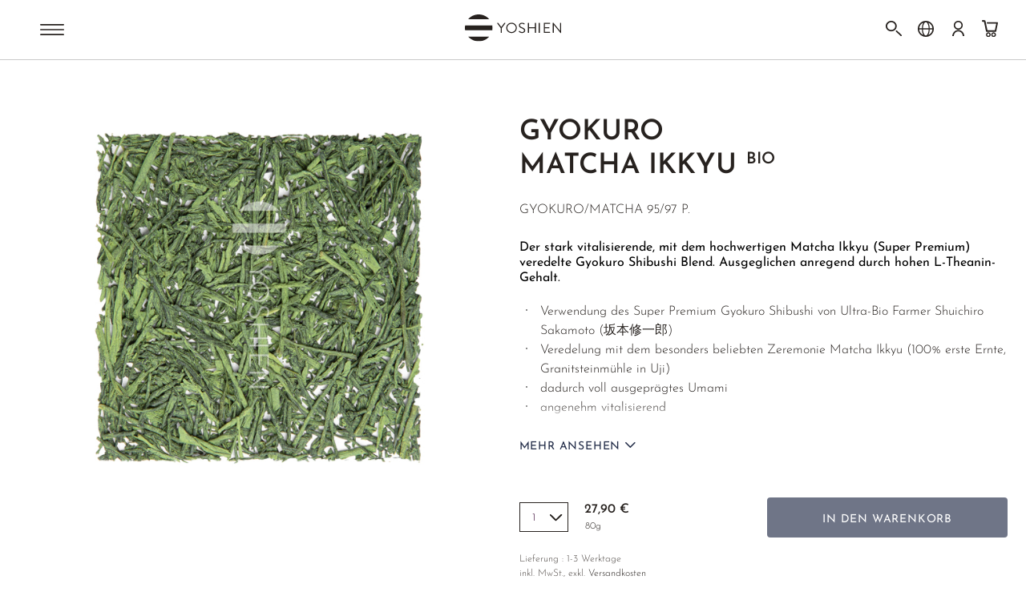

--- FILE ---
content_type: text/html; charset=UTF-8
request_url: https://www.yoshien.com/gyokuro-matcha-iri-bio.html
body_size: 115339
content:
 <!doctype html><html lang="de"><head prefix="og: http://ogp.me/ns# fb: http://ogp.me/ns/fb# product: http://ogp.me/ns/product#"> <meta charset="utf-8"/>
<meta name="viewport" content="width=device-width, initial-scale=1"/>
<title>Bio Gyokuro Matcha Iri | Grüner Tee aus Japan kaufen</title>
   <link rel="preconnect" href="https://www.googletagmanager.com/gtm.js?id=GTM-PSZXKV"/> <link rel="preconnect" href="https://delivery.consentmanager.net"/> <link rel="preconnect" href="https://cdn.consentmanager.net"/> <link  rel="stylesheet" type="text/css"  media="all" href="https://www.yoshien.com/static/version1768400329/frontend/Creativestyle/theme-yoshien/de_DE/css/styles-m.min.css" />
<link  rel="stylesheet" type="text/css"  media="all" href="https://www.yoshien.com/static/version1768400329/frontend/Creativestyle/theme-yoshien/de_DE/css/commons.min.css" />
<link  rel="stylesheet" type="text/css"  media="screen and (min-width: 768px)" href="https://www.yoshien.com/static/version1768400329/frontend/Creativestyle/theme-yoshien/de_DE/css/styles-l.min.css" />
<link  rel="stylesheet" type="text/css"  media="print" href="https://www.yoshien.com/static/version1768400329/frontend/Creativestyle/theme-yoshien/de_DE/css/print.min.css" />
<link  rel="stylesheet" type="text/css"  media="all" href="https://www.yoshien.com/static/version1768400329/frontend/Creativestyle/theme-yoshien/de_DE/Klarna_Keb/css/button.min.css" />
<link  rel="stylesheet" type="text/css"  media="all" href="https://www.yoshien.com/static/version1768400329/frontend/Creativestyle/theme-yoshien/de_DE/css/pdp.min.css" />
<style> :where(body, iframe, pre, img, svg, video, canvas, select) { max-width: 100%; overflow: initial; word-break: initial; }</style>
<link rel="preload" as="font" crossorigin="anonymous" href="https://www.yoshien.com/static/version1768400329/frontend/Creativestyle/theme-yoshien/de_DE/fonts/JosefinSans/josefin-sans-v23-latin-ext_latin-100.woff2" />
<link rel="preload" as="font" crossorigin="anonymous" href="https://www.yoshien.com/static/version1768400329/frontend/Creativestyle/theme-yoshien/de_DE/fonts/JosefinSans/josefin-sans-v23-latin-ext_latin-200.woff2" />
<link rel="preload" as="font" crossorigin="anonymous" href="https://www.yoshien.com/static/version1768400329/frontend/Creativestyle/theme-yoshien/de_DE/fonts/JosefinSans/josefin-sans-v23-latin-ext_latin-300.woff2" />
<link rel="preload" as="font" crossorigin="anonymous" href="https://www.yoshien.com/static/version1768400329/frontend/Creativestyle/theme-yoshien/de_DE/fonts/JosefinSans/josefin-sans-v23-latin-ext_latin-500.woff2" />
<link rel="preload" as="font" crossorigin="anonymous" href="https://www.yoshien.com/static/version1768400329/frontend/Creativestyle/theme-yoshien/de_DE/fonts/JosefinSans/josefin-sans-v23-latin-ext_latin-600.woff2" />
<link rel="preload" as="font" crossorigin="anonymous" href="https://www.yoshien.com/static/version1768400329/frontend/Creativestyle/theme-yoshien/de_DE/fonts/JosefinSans/josefin-sans-v23-latin-ext_latin-700.woff2" />
<link rel="preload" as="font" crossorigin="anonymous" href="https://www.yoshien.com/static/version1768400329/frontend/Creativestyle/theme-yoshien/de_DE/fonts/JosefinSans/josefin-sans-v23-latin-ext_latin-regular.woff2" />
   <link rel="dns-prefetch" href="https://www.googletagmanager.com/gtm.js?id=GTM-PSZXKV"/> <link rel="dns-prefetch" href="https://delivery.consentmanager.net"/> <link rel="dns-prefetch" href="https://cdn.consentmanager.net"/>   <link rel="prefetch" as="script" href="https://www.yoshien.com/static/version1768400329/frontend/Creativestyle/theme-yoshien/de_DE/magepack/bundle-common.min.js"/>  <link rel="prefetch" as="script" href="https://www.yoshien.com/static/version1768400329/frontend/Creativestyle/theme-yoshien/de_DE/magepack/bundle-product.min.js"/> <link  rel="icon" type="image/x-icon" href="https://www.yoshien.com/static/version1768400329/frontend/Creativestyle/theme-yoshien/de_DE/Magento_Theme/favicon.ico" />
<link  rel="shortcut icon" type="image/x-icon" href="https://www.yoshien.com/static/version1768400329/frontend/Creativestyle/theme-yoshien/de_DE/Magento_Theme/favicon.ico" />
<link  rel="apple-touch-icon" sizes="180x180" href="https://www.yoshien.com/static/version1768400329/frontend/Creativestyle/theme-yoshien/de_DE/Magento_Theme/apple-touch-icon.png" />
<link  rel="icon" type="image/png" sizes="32x32" href="https://www.yoshien.com/static/version1768400329/frontend/Creativestyle/theme-yoshien/de_DE/Magento_Theme/favicon-32x32.png" />
<link  rel="icon" type="image/png" sizes="16x16" href="https://www.yoshien.com/static/version1768400329/frontend/Creativestyle/theme-yoshien/de_DE/Magento_Theme/favicon-16x16.png" />
<link  rel="canonical" href="https://www.yoshien.com/gyokuro-matcha-iri-bio.html" />
<link  rel="alternate" hreflang="de" href="https://www.yoshien.com/gyokuro-matcha-iri-bio.html" />
<link  rel="alternate" hreflang="fr" href="https://www.yoshien.com/fr/gyokuro-matcha-iri-bio.html" />
<link  rel="alternate" hreflang="en" href="https://www.yoshien.com/en/organic-gyokuro-matcha-ikkyu.html" />
<meta name="description" content="Bio Gyokuro Matcha-Iri, stark vitalisierender Gyokuro Shibushi mit Matcha Ikkyu: viel L-Theanin, schonende Vermahlung auf Granitmühlen, Vollbeschattung."/>
<meta name="keywords" content="Gyokuro Matcha Ikkyu Bio"/>
<meta name="robots" content="INDEX,FOLLOW"/>
<meta name="format-detection" content="telephone=no"/>
<meta name="p:domain_verify" content="5137226cbcc903d89c005041088834a4"/>
<meta property="og:title" content="Gyokuro Matcha Ikkyu Bio"/>
<meta property="og:description" content="Bio Gyokuro Matcha-Iri, stark vitalisierender Gyokuro Shibushi mit Matcha Ikkyu: viel L-Theanin, schonende Vermahlung auf Granitmühlen, Vollbeschattung."/>
<meta property="og:image" content="https://media.yoshien.com/media/catalog/product/cache/e9498810f69a07b201e5941b3df6cda8/4/1/4143-bio_gyokuro-matcha-iri-bio_yoshien_de_product-main-1__1676646792_WM.jpg"/>
<meta property="og:image:type" content="image/jpeg"/>
<meta property="og:image:alt" content="Bio Gyokuro Matcha Iri | Grüner Tee aus Japan kaufen"/>
<meta property="og:url" content="https://www.yoshien.com/gyokuro-matcha-iri-bio.html"/>
<meta property="og:locale" content="de_DE"/>
<meta property="og:image:width" content="265"/>
<meta property="og:image:height" content="265"/>
<meta property="og:type" content="product"/>
<meta property="og:site_name" content="Yoshi en"/>
<meta property="product:availability" content="instock"/>
<meta property="product:category" content="Gyokuro"/>
<meta property="product:condition" content="new"/>
<meta property="product:price:currency" content="EUR"/>
<meta property="product:price:amount" content="27.9"/>
<meta property="product:brand" content="Sunday Natural Products"/>
<meta property="product:pretax_price:currency" content="EUR"/>
<meta property="product:pretax_price:amount" content="26.07"/>
             <!-- General Data Layer --> <!-- General Data Layer --> </head><body data-container="body" data-mage-init='{"loaderAjax": {}, "loader": { "icon": "https://www.yoshien.com/static/version1768400329/frontend/Creativestyle/theme-yoshien/de_DE/images/loader-2.gif"}}' id="html-body"   class="catalog-product-view product-gyokuro-matcha-iri-bio categorypath-gruner-tee-japan-gyokuro category-gyokuro page-layout-1column" >           <div class="cookie-status-message" id="cookie-status">The store will not work correctly in the case when cookies are disabled.</div>     <noscript><div class="message global noscript"><div class="content"><p><strong>JavaScript scheint in Ihrem Browser deaktiviert zu sein.</strong> <span> Um unsere Website in bester Weise zu erfahren, aktivieren Sie Javascript in Ihrem Browser.</span></p></div></div></noscript>           <noscript><iframe src="https://www.googletagmanager.com/ns.html?id=GTM-P4W8X2XL" height="0" width="0" style="display:none;visibility:hidden"></iframe></noscript>  <span style="display: none" data-s_gtm_related_product_impression="&#x7B;&quot;1&quot;&#x3A;&#x7B;&quot;productUrl&quot;&#x3A;&quot;&#x5C;&#x2F;.html&quot;,&quot;productName&quot;&#x3A;&quot;Gyokuro&#x20;Shibushi&#x20;Yabukita&#x20;Bio&quot;,&quot;productPosition&quot;&#x3A;1&#x7D;,&quot;2&quot;&#x3A;&#x7B;&quot;productUrl&quot;&#x3A;&quot;&#x5C;&#x2F;.html&quot;,&quot;productName&quot;&#x3A;&quot;Sencha&#x20;Matcha&#x20;Okiru&#x20;Bio&quot;,&quot;productPosition&quot;&#x3A;2&#x7D;,&quot;3&quot;&#x3A;&#x7B;&quot;productUrl&quot;&#x3A;&quot;&#x5C;&#x2F;.html&quot;,&quot;productName&quot;&#x3A;&quot;Gyokuro&#x20;Shibushi&#x20;Bio&quot;,&quot;productPosition&quot;&#x3A;3&#x7D;,&quot;4&quot;&#x3A;&#x7B;&quot;productUrl&quot;&#x3A;&quot;&#x5C;&#x2F;.html&quot;,&quot;productName&quot;&#x3A;&quot;Sencha&#x20;Karigane&#x20;Matcha&#x20;Bio&quot;,&quot;productPosition&quot;&#x3A;4&#x7D;&#x7D;"></span> <span style="display: none" data-s_gtm_ecommerce_category_attribution="&#x7B;&quot;category_name&quot;&#x3A;&quot;GYOKURO&quot;,&quot;category_path&quot;&#x3A;&quot;GR&#x5C;u00dcNER&#x20;TEE&#x20;&gt;&#x20;&#x20;JAPAN&#x20;&gt;&#x20;GYOKURO&quot;,&quot;category_path_1&quot;&#x3A;&quot;GR&#x5C;u00dcNER&#x20;TEE&quot;,&quot;category_path_2&quot;&#x3A;&quot;&#x20;JAPAN&quot;,&quot;category_path_3&quot;&#x3A;&quot;GYOKURO&quot;,&quot;categories_ids&quot;&#x3A;&#x5B;&quot;7001&quot;,&quot;7002&quot;,&quot;7031&quot;&#x5D;&#x7D;"></span> <span style="display: none" data-s_gtm_ecommerce_product_detail="&#x5B;&#x7B;&quot;brand&quot;&#x3A;&quot;Sunday&#x20;Natural&#x20;Products&quot;,&quot;category&quot;&#x3A;&quot;GYOKURO&quot;,&quot;dimension9&quot;&#x3A;&quot;7031&quot;,&quot;id&quot;&#x3A;&quot;4143-bio&quot;,&quot;name&quot;&#x3A;&quot;Gyokuro&#x20;Matcha&#x20;Ikkyu&#x20;Bio&quot;,&quot;price&quot;&#x3A;&quot;27.9&quot;,&quot;metric1&quot;&#x3A;&quot;27.9&quot;,&quot;dimension10&quot;&#x3A;&quot;4520&quot;,&quot;dimension16&quot;&#x3A;&quot;in&#x20;stock&quot;&#x7D;&#x5D;"></span><div class="page-wrapper"><div class="cs-container cs-container--top-bar"><div class="cs-container__inner cs-topbar"><div class="cs-topbar__wrapper"> <a href="" class="cs-header-search__autocomplete__categories-link icon-arrow_gold_small" style="display: none"></a> <article class="cs-product-tile cs-product-tile--grid article-template" style="display: none"><figure><img src="" alt=""></figure><span class="cs-header-search__autocomplete__articles-article__title"><a href="#"></a></span> <p class="cs-header-search__autocomplete__articles-article__text"></p></article><div class="cs-product-tile cs-product-tile--grid cs-product-tile--clickable product-template" style="display: none"><div class="cs-product-tile__container"><div class="cs-product-tile__most-popular--disabled"><div class="cs-product-tile__most-popular-badge"><span></span></div></div><div class="cs-product-tile__thumbnail"><a href="#" class="cs-product-tile__thumbnail-link"><ul class="cs-product-tile__badges cs-product-tile__badges--grid"><li class="cs-product-tile__badge-item cs-dailydeal__badge--discount" style="display: none"><span class="cs-product-tile__badge cs-product-tile__badge--discount"><span class="cs-product-tile__badge-text"></span></span></li></ul><figure class="cs-product-tile__figure"><div class="cs-product-tile__out-of-stock"><p class="cs-product-tile__out-of-stock-text cs-product-tile__out-of-stock-text--main"></p><p class="cs-product-tile__out-of-stock-text cs-product-tile__out-of-stock-text--additional"></p></div><img class="cs-product-tile__image" src="" srcset="" width="" height="" alt=""></figure></a></div><div class="cs-product-tile__content"><div class="cs-product-tile__main"><div class="cs-product-tile__details product-item-details"><p class="cs-product-tile__category"></p><div class="cs-product-tile__name"><a href="#" class="cs-product-tile__name-link"></a></div><p class="cs-product-tile__category-subtitle"></p><div class="cs-product-tile__price cs-product-tile__price--grid"><div class="cs-product-tile__price-container"></div><div class="cs-product-tile__unit cs-product-tile__unit_search"><p class="cs-product-tile__unit-value"></p></div><div class="cs-product-tile__weight_configurable cs-product-tile__weight_configurable_search"><p class="cs-product-tile__weight_configurable-value"></p></div></div><p class="cs-product-tile__price-per-weight"></p></div></div></div></div></div><div class="cs-topbar__item cs-topbar__item--search cs-header__search"><form class="cs-topbar__item--search-form" action="#" data-quicksearch="https://www.yoshien.com/search/ajax/suggest/" onsubmit="event.preventDefault(); return false;"> <button type="button" class="cs-topbar__close" aria-label="Schlie&#xDF;en"><span class="icon-close"></span> <img data-src="https://www.yoshien.com/static/version1768400329/frontend/Creativestyle/theme-yoshien/de_DE/images/icons/header-search/icon-close.svg" class="lazyload" width="15" height="15" alt="Schlie&#xDF;en" /></button> <div class="cs-header-search__field"><input id="search" type="search" name="q" value="" placeholder="Suche auf Yoshi en" class="cs-header-search__input" maxlength="128" role="combobox" aria-haspopup="false" aria-autocomplete="both" aria-label="Suche auf Yoshi en" autocomplete="off" data-block="autocomplete-form" /><div class="cs-header-search__action"><button class="cs-header-search__button" type="submit" aria-label="Search" ><div class="cs-header-search__button-container cs-header-search__button-container--search"><svg class="cs-header-search__button-icon cs-header-search__button-icon--search" width="19" height="19" viewBox="0 0 19 19" fill="none" xmlns="http://www.w3.org/2000/svg">
<path fill-rule="evenodd" clip-rule="evenodd" d="M0.25 8C0.25 3.71979 3.71979 0.25 8 0.25C12.2802 0.25 15.75 3.71979 15.75 8C15.75 12.2802 12.2802 15.75 8 15.75C3.71979 15.75 0.25 12.2802 0.25 8ZM8 1.75C4.54822 1.75 1.75 4.54822 1.75 8C1.75 11.4518 4.54822 14.25 8 14.25C11.4518 14.25 14.25 11.4518 14.25 8C14.25 4.54822 11.4518 1.75 8 1.75Z" fill="#333333"/>
<path d="M13.9697 13.9697C14.2626 13.6768 14.7374 13.6768 15.0303 13.9697L18.5303 17.4697C18.8232 17.7626 18.8232 18.2374 18.5303 18.5303C18.2374 18.8232 17.7626 18.8232 17.4697 18.5303L13.9697 15.0303C13.6768 14.7374 13.6768 14.2626 13.9697 13.9697Z" fill="#333333"/>
</svg>
</div><div class="cs-header-search__button-container cs-header-search__button-container--loader"><svg class="cs-header-search__button-icon cs-header-search__button-icon--loader" xmlns="http://www.w3.org/2000/svg" viewBox="0 0 64 64"><g stroke-width="4" stroke-linecap="round"><path d="M32 20v-8"><animate attributeName="stroke-opacity" dur="750ms" values="1;.85;.7;.65;.55;.45;.35;.25;.15;.1;0;1" repeatCount="indefinite"/></path><path d="M38 21.608l4-6.929"><animate attributeName="stroke-opacity" dur="750ms" values="0;1;.85;.7;.65;.55;.45;.35;.25;.15;.1;0" repeatCount="indefinite"/></path><path d="M42.392 26l6.929-4"><animate attributeName="stroke-opacity" dur="750ms" values=".1;0;1;.85;.7;.65;.55;.45;.35;.25;.15;.1" repeatCount="indefinite"/></path><path d="M44 32h8"><animate attributeName="stroke-opacity" dur="750ms" values=".15;.1;0;1;.85;.7;.65;.55;.45;.35;.25;.15" repeatCount="indefinite"/></path><path d="M42.392 38l6.929 4"><animate attributeName="stroke-opacity" dur="750ms" values=".25;.15;.1;0;1;.85;.7;.65;.55;.45;.35;.25" repeatCount="indefinite"/></path><path d="M38 42.392l4 6.929"><animate attributeName="stroke-opacity" dur="750ms" values=".35;.25;.15;.1;0;1;.85;.7;.65;.55;.45;.35" repeatCount="indefinite"/></path><path d="M32 44v8"><animate attributeName="stroke-opacity" dur="750ms" values=".45;.35;.25;.15;.1;0;1;.85;.7;.65;.55;.45" repeatCount="indefinite"/></path><path d="M26 42.392l-4 6.929"><animate attributeName="stroke-opacity" dur="750ms" values=".55;.45;.35;.25;.15;.1;0;1;.85;.7;.65;.55" repeatCount="indefinite"/></path><path d="M21.608 38l-6.929 4"><animate attributeName="stroke-opacity" dur="750ms" values=".65;.55;.45;.35;.25;.15;.1;0;1;.85;.7;.65" repeatCount="indefinite"/></path><path d="M20 32h-8"><animate attributeName="stroke-opacity" dur="750ms" values=".7;.65;.55;.45;.35;.25;.15;.1;0;1;.85;.7" repeatCount="indefinite"/></path><path d="M21.608 26l-6.929-4"><animate attributeName="stroke-opacity" dur="750ms" values=".85;.7;.65;.55;.45;.35;.25;.15;.1;0;1;.85" repeatCount="indefinite"/></path><path d="M26 21.608l-4-6.929"><animate attributeName="stroke-opacity" dur="750ms" values="1;.85;.7;.65;.55;.45;.35;.25;.15;.1;0;1" repeatCount="indefinite"/></path></g></svg></div><span class="cs-header-search__button-label">Search</span></button></div></div><div id="search_autocomplete" class="cs-container cs-header-search__autocomplete search-autocomplete cs-autocomplete"><section class="cs-header-search__autocomplete__sections all"><section class="cs-container__inner cs-header-search__autocomplete__section cs-header-search__autocomplete__categories"><header class="cs-header-search__autocomplete-header"><span class="cs-header-search__autocomplete-title">Kategorien</span></header><div class="cs-header-search__autocomplete__categories-list"></div></section><section class="cs-container__inner cs-header-search__autocomplete__section cs-header-search__autocomplete__products"><header class="cs-header-search__autocomplete-header"><span class="cs-header-search__autocomplete-title">Artikel</span></header><div class="cs-header-search__autocomplete-list-container"></div></section><span class="cs-header-search__autocomplete-no-results">Oh, kein Suchergebnis.</span> <div class="cs-header-search__autocomplete-no-results-additional"><p>Leider finden wir keine Ergebnisse für deine Suchanfrage "<span id="no-results-search-term"></span>". Probiere es noch einmal mit einem anderen Suchbegriff.</p></div> <a href="https://www.yoshien.com/" class="cs-header-search__autocomplete-no-results-link">Zurück zur Startseite</a> <div class="cs-header-search__autocomplete-no-results-cms-block"><p><span class="cs-header-search__autocomplete-no-results-cms-block_title">ENTDECKEN SIE JETZT</span>   <div class="category-icons">    <a class="category-icons__element category-icons__element--link" href="/matcha/"><figure class="category-icons__figure"><img class="category-icons__image" loading="lazy" width="250" height="250" src="https://media.yoshien.com/media/catalog/category/MatchaSearch.png" alt="Matcha"/><figcaption class="category-icons__title">Matcha</figcaption></figure></a>       <a class="category-icons__element category-icons__element--link" href="/gruener-tee/japan/sencha-tee/"><figure class="category-icons__figure"><img class="category-icons__image" loading="lazy" width="250" height="250" src="https://media.yoshien.com/media/catalog/category/SenchaSearch.png" alt="Sencha"/><figcaption class="category-icons__title">Sencha</figcaption></figure></a>       <a class="category-icons__element category-icons__element--link" href="/gruener-tee/japan/gyokuro/"><figure class="category-icons__figure"><img class="category-icons__image" loading="lazy" width="250" height="250" src="https://media.yoshien.com/media/catalog/category/GyokuroSearch.png" alt="Gyokuro"/><figcaption class="category-icons__title">Gyokuro</figcaption></figure></a>       <a class="category-icons__element category-icons__element--link" href="/weisser-tee/"><figure class="category-icons__figure"><img class="category-icons__image" loading="lazy" width="250" height="250" src="https://media.yoshien.com/media/catalog/category/WhiteteaSearch.png" alt="Weisser Tee"/><figcaption class="category-icons__title">Weisser Tee</figcaption></figure></a>   </div>   <div class="category-icons">    <a class="category-icons__element category-icons__element--link" href="/oolong-tee/"><figure class="category-icons__figure"><img class="category-icons__image" loading="lazy" width="250" height="250" src="https://media.yoshien.com/media/catalog/category/OolongteaSearch.png" alt="Oolong Tee"/><figcaption class="category-icons__title">Oolong Tee</figcaption></figure></a>       <a class="category-icons__element category-icons__element--link" href="/schwarzer-tee/"><figure class="category-icons__figure"><img class="category-icons__image" loading="lazy" width="250" height="250" src="https://media.yoshien.com/media/catalog/category/BlackteaSearch.png" alt="Schwarzer Tee"/><figcaption class="category-icons__title">Schwarzer Tee</figcaption></figure></a>       <a class="category-icons__element category-icons__element--link" href="/pu-erh-tee/"><figure class="category-icons__figure"><img class="category-icons__image" loading="lazy" width="250" height="250" src="https://media.yoshien.com/media/catalog/category/7022__NAME__de_product-main-thumbnail-2_1_.png" alt="Pu Erh Tee"/><figcaption class="category-icons__title">Pu Erh Tee</figcaption></figure></a>       <a class="category-icons__element category-icons__element--link" href="/krauter-co/"><figure class="category-icons__figure"><img class="category-icons__image" loading="lazy" width="250" height="250" src="https://media.yoshien.com/media/catalog/category/HerbalSearch.png" alt="Kräutertee"/><figcaption class="category-icons__title">Kräutertee</figcaption></figure></a>   </div></p></div></section></div></form> <div class="cs-container search-suggested-categories-wrapper"><div class="search-suggested-categories"><div class="search-suggested-categories-title"><span>Beliebte Suchanfragen</span></div><ul class="search-suggested-categories-list"> <li class="search-suggested-categories-list-item"><a href="https://www.yoshien.com/matcha/matcha-tee/" title="Matcha Tee">Matcha Tee</a></li>  <li class="search-suggested-categories-list-item"><a href="https://www.yoshien.com/gruener-tee/japan/sencha-tee/" title="Sencha">Sencha</a></li>  <li class="search-suggested-categories-list-item"><a href="https://www.yoshien.com/gruener-tee/japan/hojicha-tee/" title="Hojicha ">Hojicha </a></li>  <li class="search-suggested-categories-list-item"><a href="https://www.yoshien.com/aroma-fruechte-tees/jasmin-tee/" title="Jasmintee">Jasmintee</a></li>  <li class="search-suggested-categories-list-item"><a href="https://www.yoshien.com/gruener-tee/japan/gyokuro/" title="Gyokuro">Gyokuro</a></li> </ul></div></div>    </div></div></div></div><div class="cs-container cs-container--header"><div class="cs-container__inner"><header class="cs-header"><div class="cs-header__content"><div class="cs-header__overlay"></div><div class="cs-header__offcanvas-toggle"><button class="cs-offcanvas-toggle" aria-label="Navigation umschalten" aria-expanded="false"></button></div> <div class="cs-header__logo"><a class="logo cs-logo cs-logo--link" href="https://www.yoshien.com/" title="Yoshien"><img class="cs-logo__image cs-logo__image--big cs-logo__image--full" src="https://www.yoshien.com/static/version1768400329/frontend/Creativestyle/theme-yoshien/de_DE/images/yoshien_logo_medium_black.svg" alt="Yoshien" /><img class="cs-logo__image cs-logo__image--big cs-logo__image--home-page" src="https://www.yoshien.com/static/version1768400329/frontend/Creativestyle/theme-yoshien/de_DE/images/yoshien_logo_small_white.png" alt="Yoshien" /><img class="cs-logo__image cs-logo__image--small" src="https://www.yoshien.com/static/version1768400329/frontend/Creativestyle/theme-yoshien/de_DE/images/icons/logo.svg" alt="Yoshien" /><img class="cs-logo__image cs-logo__image--big cs-logo__image--homepage cs-logo__image--white" src="https://www.yoshien.com/static/version1768400329/frontend/Creativestyle/theme-yoshien/de_DE/images/yoshien_logo_medium_white_2.svg" alt="Yoshien" /></a></div>   <span id="categorySearchConfig" data-value="&#x7B;&quot;url&quot;&#x3A;&quot;https&#x3A;&#x5C;&#x2F;&#x5C;&#x2F;www.yoshien.com&#x5C;&#x2F;catsearch&#x5C;&#x2F;ajax&#x5C;&#x2F;preload&#x5C;&#x2F;id&#x5C;&#x2F;&quot;,&quot;request&quot;&#x3A;&#x7B;&quot;base&quot;&#x3A;&quot;https&#x3A;&#x5C;&#x2F;&#x5C;&#x2F;www.yoshien.com&#x5C;&#x2F;&quot;,&quot;cgid&quot;&#x3A;0,&quot;sid&quot;&#x3A;&quot;16&quot;,&quot;scode&quot;&#x3A;&quot;de&quot;&#x7D;&#x7D;"></span> <span id="categorySearchExpansions" data-value="&#x7B;&quot;Saga&quot;&#x3A;&quot;David&quot;,&quot;Einzelkr&#x5C;u00e4uter&quot;&#x3A;&quot;kiefer,kiefern,kiefer&#x20;tee,kiefer&#x20;tee,kieferntee,fichte,fichten,fichtenna,fichten&#x20;nadel,fichten&#x20;na&quot;,&quot;Japan&#x20;Wakocha&#x20;Schwarztee&quot;&#x3A;&quot;Wakocha&quot;,&quot;Private&#x20;collection&quot;&#x3A;&quot;J&#x5C;u00f6rg&quot;,&quot;gr&#x5C;u00fcner&#x20;tee&quot;&#x3A;&quot;tee,gr&#x5C;u00fcner&#x20;tee,gruener&#x20;tee,gr&#x5C;u00fcntee,gruentee&quot;,&quot;sorten&#x20;&#x5C;u00fcbersicht&quot;&#x3A;&quot;japan&#x20;gr&#x5C;u00fcntee,gr&#x5C;u00fcntee&#x20;japan,japan&#x20;sorten,japan&#x20;tee&quot;,&quot;catechin&#x20;tee&quot;&#x3A;&quot;antioxidant,antioxidantien,antioxidans,polyphenol,polyphenole,egcg,egc,ecg,high&#x20;catechin,high&#x20;catechin&#x20;tee,catechin&#x20;tee,catechin-tee,high&#x20;catechin&#x20;gr&#x5C;u00fcntee,high&#x20;catechin&#x20;gr&#x5C;u00fcner&#x20;tee,gr&#x5C;u00fcntee&#x20;high&#x20;catechin,gr&#x5C;u00fcner&#x20;tee&#x20;high&#x20;catechin,katechin&#x20;tee,katechin-tee,katechin&#x20;gr&#x5C;u00fcntee,katechin&#x20;gr&#x5C;u00fcner&#x20;tee,gr&#x5C;u00fcner&#x20;katechintee,gr&#x5C;u00fcner&#x20;katechin&#x20;tee,gr&#x5C;u00fcntee&#x20;katechin,gr&#x5C;u00fcner&#x20;tee&#x20;katechin,katechin,catechin,catechine,katechine,kateschin,kateschine,cateschin,cateschine&quot;,&quot;bancha&quot;&#x3A;&quot;bancha,bancha&#x20;tee,banchatee,bancha&#x20;gr&#x5C;u00fcntee,bancha&#x20;gr&#x5C;u00fcner&#x20;tee,bancha&#x20;gruentee,bancha&#x20;gruener&#x20;tee,bantscha,banscha&quot;,&quot;benifuuki&quot;&#x3A;&quot;allergie,allergien,alergie,alergien,heuschnupfen,egcg3me,methylierte,methylierte&#x20;catechine,benifuuki,benifuuki&#x20;tee,benifuukitee,benifuuki&#x20;gr&#x5C;u00fcntee,benifuuki&#x20;gr&#x5C;u00fcner&#x20;tee,benifuuki&#x20;gruentee,benifuuki&#x20;gruener&#x20;tee,benifuki,benifuki&#x20;tee,benifukitee,benifuki&#x20;gr&#x5C;u00fcntee,benifuki&#x20;gr&#x5C;u00fcner&#x20;tee,benifuki&#x20;gruentee,benifuki&#x20;gruener&#x20;tee,beenifuki,beenifuuki,beenifukki,beenifucki,benifukki,benifucki,bennifuki,bennifuuki,bennifukki,bennifucki&quot;,&quot;fukamushi&quot;&#x3A;&quot;fukamushi,fukamushi&#x20;tee,fukamushi&#x20;gr&#x5C;u00fcntee,fukamushi&#x20;gr&#x5C;u00fcner&#x20;tee,fukamushi&#x20;gruentee,fukamushi&#x20;gruener&#x20;tee,tief&#x20;ged&#x5C;u00e4mpft,tief-ged&#x5C;u00e4mpft,tiefged&#x5C;u00e4mpft,fukamushi&#x20;sencha,fukamuschi,fukamushie,fukamuschie,fukkamuschi,fukkamushi,fukkamuschie,fukkamushie,fuckamuschi,fuckamuschie,fuckamushi,fuckamuschie,fuukamushi,fuukamushie,fuukamuschi,fuukamuschie,fuuckamushi,fuuckamushie,fuuckamuschi,fuuckamuschie&quot;,&quot;gaba&quot;&#x3A;&quot;gaba,gaba&#x20;tee,gabatee,gaba&#x20;gr&#x5C;u00fcntee,gaba&#x20;gr&#x5C;u00fcner&#x20;tee,gaba&#x20;gruentee,gaba&#x20;gruener&#x20;tee,gabba,gabba&#x20;tee,gabbatee,gabba&#x20;gr&#x5C;u00fcntee,gabba&#x20;gr&#x5C;u00fcner&#x20;tee,gabba&#x20;gruentee,gabba&#x20;gruener&#x20;tee,gabbah,gahba,gaba&quot;,&quot;genmaicha&quot;&#x3A;&quot;genmaicha,genmaicha&#x20;tee,genmaichatee,genmaicha&#x20;gr&#x5C;u00fcntee,genmaicha&#x20;gr&#x5C;u00fcner&#x20;tee,genmaicha&#x20;gruentee,genmaicha&#x20;gruener&#x20;tee,genmai,popcorntee,ger&#x5C;u00f6steter&#x20;reis,puffreis,puffreistee,tee&#x20;mit&#x20;reis,tee&#x20;mit&#x20;ger&#x5C;u00f6stetem&#x20;reis,genmaisha,genmaitscha,genmacha,genmatcha&quot;,&quot;goishicha&quot;&#x3A;&quot;goishicha,goishicha&#x20;tee,goishichatee,goishicha&#x20;gr&#x5C;u00fcntee,goishicha&#x20;gr&#x5C;u00fcner&#x20;tee,goishicha&#x20;gruentee,goishicha&#x20;gruener&#x20;tee&quot;,&quot;gyokuro&quot;&#x3A;&quot;gyokuro,schattentee,vollbeschattet,vollbeschattung,vollbeschatteter&#x20;gr&#x5C;u00fcntee,gyokuro&#x20;tee,gyokurotee,gyokuro&#x20;gr&#x5C;u00fcntee,gyokuro&#x20;gr&#x5C;u00fcner&#x20;tee,gyokuro&#x20;gruentee,gyokuro&#x20;gruener&#x20;tee,gyokuru,kyokuro,giyokuro,giyokuroh,gijokuro,gijokuroh&quot;,&quot;hojicha&quot;&#x3A;&quot;hojicha,hojicha&#x20;tee,hojichatee,hojicha&#x20;gr&#x5C;u00fcntee,hojicha&#x20;gr&#x5C;u00fcner&#x20;tee,hojicha&#x20;gruentee,hojicha&#x20;gruener&#x20;tee,houjicha,houjicha&#x20;tee,houjichatee,houjicha&#x20;gr&#x5C;u00fcntee,houjicha&#x20;gr&#x5C;u00fcner&#x20;tee,houjicha&#x20;gruentee,houjicha&#x20;gruener&#x20;tee,r&#x5C;u00f6sttee,ger&#x5C;u00f6steter&#x20;gr&#x5C;u00fcntee,ger&#x5C;u00f6steter&#x20;gr&#x5C;u00fcner&#x20;tee,gr&#x5C;u00fcntee&#x20;ger&#x5C;u00f6stet,gr&#x5C;u00fcner&#x20;tee&#x20;ger&#x5C;u00f6stet,houjicha,hojiecha&quot;,&quot;kabusecha&quot;&#x3A;&quot;halbschattentee,kabusecha,halbbeschatteter&#x20;gr&#x5C;u00fcntee,kabusecha&#x20;tee,kabusechatee,kabusecha&#x20;gr&#x5C;u00fcntee,kabusecha&#x20;gr&#x5C;u00fcner&#x20;tee,kabusecha&#x20;gruentee,kabusecha&#x20;gruener&#x20;tee,kabuzecha,kabusehcha,kabuseecha,kabuhsecha&quot;,&quot;kamairicha&quot;&#x3A;&quot;kamairicha,kamairicha&#x20;tee,kamairichatee,kamairicha&#x20;gr&#x5C;u00fcntee,kamairicha&#x20;gr&#x5C;u00fcner&#x20;tee,kamairicha&#x20;gruentee,kamairicha&#x20;gruener&#x20;tee&quot;,&quot;Karigane&#x20;kukicha&quot;&#x3A;&quot;karigane,karigane&#x20;tee,kariganetee,karigane&#x20;gr&#x5C;u00fcntee,karigane&#x20;gr&#x5C;u00fcner&#x20;tee,karigane&#x20;gruentee,karigane&#x20;gruener&#x20;tee,kukicha,kukicha&#x20;tee,kukichatee,kukicha&#x20;gr&#x5C;u00fcntee,kukicha&#x20;gr&#x5C;u00fcner&#x20;tee,kukicha&#x20;gruentee,kukicha&#x20;gruener&#x20;tee,st&#x5C;u00e4ngeltee,stiel&#x20;tee,stieltee,st&#x5C;u00e4ngel&#x20;tee,bocha,shiraore&quot;,&quot;matcha&quot;&#x3A;&quot;matcha,matcha&#x20;tee,matchatee,matcha&#x20;gr&#x5C;u00fcntee,matcha&#x20;gr&#x5C;u00fcner&#x20;tee,matcha&#x20;gruentee,matcha&#x20;gruener&#x20;tee,matcha&#x20;gr&#x5C;u00fcnteepulver,matcha&#x20;pulver,matcha&#x20;pulvertee,matcha&#x20;pulver&#x20;gr&#x5C;u00fcntee,matcha&#x20;pulver&#x20;gr&#x5C;u00fcner&#x20;tee,matcha&#x20;pulver&#x20;gruentee,matcha&#x20;pulver&#x20;gruener&#x20;tee,macha,maccha&quot;,&quot;matcha-iri&quot;&#x3A;&quot;matcha-iri,matcha-iri&#x20;tee,matcha-iri&#x20;gr&#x5C;u00fcntee,matcha-iri&#x20;gr&#x5C;u00fcner&#x20;tee,matcha-iri&#x20;gruentee,matcha-iri&#x20;gruener&#x20;tee,matchairi,matchairi&#x20;tee,matchairitee,matchairi&#x20;gr&#x5C;u00fcntee,matchairi&#x20;gr&#x5C;u00fcner&#x20;tee,matchairi&#x20;gruentee,matchairi&#x20;gruener&#x20;tee,matcha&#x20;iri,matcha&#x20;iri&#x20;tee,matcha&#x20;iri&#x20;gr&#x5C;u00fcntee,matcha&#x20;iri&#x20;gr&#x5C;u00fcner&#x20;tee,matcha&#x20;iri&#x20;gruentee,matcha&#x20;iri&#x20;gruener&#x20;tee,tee&#x20;mit&#x20;matcha,gr&#x5C;u00fcntee&#x20;mit&#x20;matcha,gr&#x5C;u00fcner&#x20;tee&#x20;mit&#x20;matcha,sencha&#x20;mit&#x20;matcha,genmaicha&#x20;mit&#x20;matcha&quot;,&quot;mizudashi&quot;&#x3A;&quot;mizudashi,mizudashi&#x20;tee,mizudashitee,mizudashi&#x20;gr&#x5C;u00fcntee,mizudashi&#x20;gr&#x5C;u00fcner&#x20;tee,mizudashi&#x20;gruentee,mizudashi&#x20;gruener&#x20;tee,coldbrew&#x20;tee,cold&#x20;brew&#x20;tee,ice&#x20;tea,eistee,kaltaufguss,tee&#x20;f&#x5C;u00fcr&#x20;cold&#x20;brew,tee&#x20;f&#x5C;u00fcr&#x20;kaltaufguss,kalter&#x20;tee,kalt,mitsudaschi,misudaschi,misodaschi,misudashi&quot;,&quot;sannenbancha&quot;&#x3A;&quot;sannenbancha,sannenbancha&#x20;tee,sannenbanchatee,sannenbancha&#x20;gr&#x5C;u00fcntee,sannenbancha&#x20;gr&#x5C;u00fcner&#x20;tee,sannenbancha&#x20;gruentee,sannenbancha&#x20;gruener&#x20;tee,sannen&#x20;bancha,sannen&#x20;bancha&#x20;tee,sannen&#x20;bancha&#x20;gr&#x5C;u00fcntee,sannen&#x20;bancha&#x20;gr&#x5C;u00fcner&#x20;tee,sannen&#x20;bancha&#x20;gruentee,sannen&#x20;bancha&#x20;gruener&#x20;tee,sanenbantscha,san&#x20;nen&#x20;bancha,sanbancha,sanenbancha&quot;,&quot;sencha&quot;&#x3A;&quot;sencha,sencha&#x20;tee,senchatee,sencha&#x20;gr&#x5C;u00fcntee,sencha&#x20;gr&#x5C;u00fcner&#x20;tee,sencha&#x20;gruentee,sencha&#x20;gruener&#x20;tee,sentscha,senscha,sentcha&quot;,&quot;shincha&#x20;2023&quot;&#x3A;&quot;shincha,shincha&#x20;tee,shinchatee,shincha&#x20;gr&#x5C;u00fcntee,shincha&#x20;gr&#x5C;u00fcner&#x20;tee,shincha&#x20;gruentee,shincha&#x20;gruener&#x20;tee,shincha&#x20;2023,shincha&#x20;tee&#x20;2023,shinchatee&#x20;2023,shincha&#x20;gr&#x5C;u00fcntee&#x20;2023,shincha&#x20;gr&#x5C;u00fcner&#x20;tee&#x20;2023,shincha&#x20;gruentee&#x20;2023,shincha&#x20;gruener&#x20;tee&#x20;2023,schincha,schintscha&quot;,&quot;sunrouge&quot;&#x3A;&quot;sun&#x20;rouge,sun&#x20;rouge&#x20;tee,sun&#x20;rouge&#x20;gr&#x5C;u00fcntee,sun&#x20;rouge&#x20;gr&#x5C;u00fcner&#x20;tee,sun&#x20;rouge&#x20;gruentee,sun&#x20;rouge&#x20;gruener&#x20;tee,sunrouge,sunrouge&#x20;tee,sunrougetee,sunrouge&#x20;gr&#x5C;u00fcntee,sunrouge&#x20;gr&#x5C;u00fcner&#x20;tee,sunrouge&#x20;gruentee,sunrouge&#x20;gruener&#x20;tee,roter&#x20;gr&#x5C;u00fcntee,anthocyane,anthocyane&#x20;tee,antocyanine,sunruusch,sunrusch,sannrusch,sunruge,sun&#x20;ruge&quot;,&quot;tamaryokucha&quot;&#x3A;&quot;tamaryokucha,tamaryokucha&#x20;tee,tamaryokuchatee,tamaryokucha&#x20;gr&#x5C;u00fcntee,tamaryokucha&#x20;gr&#x5C;u00fcner&#x20;tee,tamaryokucha&#x20;gruentee,tamaryokucha&#x20;gruener&#x20;tee,guricha,guricha&#x20;tee,mushi-sei,tamariokucha,tammariokucha&quot;,&quot;tencha&quot;&#x3A;&quot;tencha,tencha&#x20;tee,tenchatee,tencha&#x20;gr&#x5C;u00fcntee,tencha&#x20;gr&#x5C;u00fcner&#x20;tee,tencha&#x20;gruentee,tencha&#x20;gruener&#x20;tee,tentscha,tenscha&quot;,&quot;teebeutel&quot;&#x3A;&quot;gr&#x5C;u00fcntee&#x20;teebeutel,gr&#x5C;u00fcner&#x20;tee&#x20;teebeutel,teebeutel,beuteltee,tea&#x20;bag,im&#x20;teebeutel,tee&#x20;beutel&quot;,&quot;gr&#x5C;u00fcner&#x20;tee&#x20;pulver&quot;&#x3A;&quot;funmatsucha,funmatsucha&#x20;tee,funmatsuchatee,funmatsucha&#x20;gr&#x5C;u00fcntee,funmatsucha&#x20;gr&#x5C;u00fcner&#x20;tee,funmatsucha&#x20;gruentee,funmatsucha&#x20;gruener&#x20;tee,funmatsucha&#x20;gr&#x5C;u00fcnteepulver,pulvertee,pulver&#x20;tee,gr&#x5C;u00fcnteepulver,gr&#x5C;u00fcntee&#x20;pulver,sencha&#x20;pulver,sencha&#x20;pulver&#x20;tee,sencha&#x20;pulvertee,sencha&#x20;gr&#x5C;u00fcnteepulver,hojicha&#x20;pulver,hojicha&#x20;pulver&#x20;tee,hojicha&#x20;pulvertee,hojichapulver,hojichapulver&#x20;tee,pulver&#x20;tee,schwarztee&#x20;pulver,schwarztee&#x20;pulver&#x20;tee,schwarztee&#x20;pulvertee,schwarzteepulver,schwarzteepulver&#x20;tee,benifuuki&#x20;pulver,benifuuki&#x20;pulver,benifuuki&#x20;pulver&#x20;tee,benifuuki&#x20;pulvertee,benifuuki&#x20;gr&#x5C;u00fcnteepulver&quot;,&quot;anji&#x20;bai&#x20;cha&quot;&#x3A;&quot;an&#x20;ji&#x20;bai&#x20;cha,bai&#x20;ye&#x20;yi&#x20;hao,anji&#x20;bai,an&#x20;ji&#x20;bai&quot;,&quot;en&#x20;shi&#x20;yu&#x20;lu&quot;&#x3A;&quot;enshi&#x20;yulu,enshi&#x20;yulu&#x20;tee,enshi&#x20;yulu&#x20;gr&#x5C;u00fcntee,enshi&#x20;yulu&#x20;gr&#x5C;u00fcner&#x20;tee,enshi&#x20;yulu&#x20;gruentee,enshi&#x20;yulu&#x20;gruener&#x20;tee,en&#x20;shi&#x20;yu&#x20;lu,en&#x20;shi&#x20;yu&#x20;lu&#x20;tee,en&#x20;shi&#x20;yu&#x20;lu&#x20;gr&#x5C;u00fcntee,en&#x20;shi&#x20;yu&#x20;lu&#x20;gr&#x5C;u00fcner&#x20;tee,en&#x20;shi&#x20;yu&#x20;lu&#x20;gruentee,en&#x20;shi&#x20;yu&#x20;lu&#x20;gruener&#x20;tee,enshiyulu,enshiyulu&#x20;tee,enshiyulu&#x20;gr&#x5C;u00fcntee,enshiyulu&#x20;gr&#x5C;u00fcner&#x20;tee,enshiyulu&#x20;gruentee,enshiyulu&#x20;gruener&#x20;tee,en&#x20;shi,enshi&quot;,&quot;Jasmin&#x20;tee&quot;&#x3A;&quot;jasmin,jasmin&#x20;tee,jasmin&#x20;wei&#x5C;u00dftee,jasmin&#x20;weisstee,jasmin&#x20;wei&#x5C;u00dfer&#x20;tee,jasmin&#x20;weisser&#x20;tee,jasmin,jasmintee&#x20;gr&#x5C;u00fcntee,jasmin&#x20;gr&#x5C;u00fcner&#x20;tee,jasmin&#x20;gruentee,jasmin&#x20;gruener&#x20;tee&quot;,&quot;long&#x20;jing&quot;&#x3A;&quot;longjing,longjing&#x20;tee,longjing&#x20;gr&#x5C;u00fcntee,longjing&#x20;gr&#x5C;u00fcner&#x20;tee,longjing&#x20;gruentee,longjing&#x20;gruener&#x20;tee,long&#x20;jing,long&#x20;jing&#x20;tee,long&#x20;jing&#x20;gr&#x5C;u00fcntee,long&#x20;jing&#x20;gr&#x5C;u00fcner&#x20;tee,long&#x20;jing&#x20;gruentee,long&#x20;jing&#x20;gruener&#x20;tee,drachenbrunnentee,lung&#x20;ching,lungching,shi&#x20;feng&quot;,&quot;mao&#x20;feng&quot;&#x3A;&quot;maofeng,maofeng&#x20;tee,maofeng&#x20;gr&#x5C;u00fcntee,maofeng&#x20;gr&#x5C;u00fcner&#x20;tee,maofeng&#x20;gruentee,maofeng&#x20;gruener&#x20;tee,mao&#x20;feng,mao&#x20;feng&#x20;tee,mao&#x20;feng&#x20;gr&#x5C;u00fcntee,mao&#x20;feng&#x20;gr&#x5C;u00fcner&#x20;tee,mao&#x20;feng&#x20;gruentee,mao&#x20;feng&#x20;gruener&#x20;tee&quot;,&quot;sui&#x20;tong&#x20;cha&quot;&#x3A;&quot;sui&#x20;tong&#x20;cha,sui&#x20;tong&#x20;cha&#x20;tee,sui&#x20;tong&#x20;cha&#x20;gr&#x5C;u00fcntee,sui&#x20;tong&#x20;cha&#x20;gr&#x5C;u00fcner&#x20;tee,sui&#x20;tong&#x20;cha&#x20;gruentee,sui&#x20;tong&#x20;cha&#x20;gruener&#x20;tee,suitong&#x20;cha,suitong&#x20;cha&#x20;tee,suitong&#x20;cha&#x20;gr&#x5C;u00fcntee,suitong&#x20;cha&#x20;gr&#x5C;u00fcner&#x20;tee,suitong&#x20;cha&#x20;gruentee,suitong&#x20;cha&#x20;gruener&#x20;tee,suitongcha,suitongcha&#x20;tee,suitongcha&#x20;gr&#x5C;u00fcntee,suitongcha&#x20;gr&#x5C;u00fcner&#x20;tee,suitongcha&#x20;gruentee,suitongcha&#x20;gruener&#x20;tee&quot;,&quot;tai&#x20;ping&#x20;hou&#x20;kui&quot;&#x3A;&quot;tai&#x20;ping&#x20;hou&#x20;kui,tai&#x20;ping&#x20;hou&#x20;kui&#x20;tee,tai&#x20;ping&#x20;hou&#x20;kui&#x20;gr&#x5C;u00fcntee,tai&#x20;ping&#x20;hou&#x20;kui&#x20;gr&#x5C;u00fcner&#x20;tee,tai&#x20;ping&#x20;hou&#x20;kui&#x20;gruentee,tai&#x20;ping&#x20;hou&#x20;kui&#x20;gruener&#x20;tee,taiping&#x20;houkui,tai&#x20;ping&#x20;hou&#x20;kui&#x20;tee,tai&#x20;ping&#x20;hou&#x20;kui&#x20;gr&#x5C;u00fcntee,tai&#x20;ping&#x20;hou&#x20;kui&#x20;gr&#x5C;u00fcner&#x20;tee,tai&#x20;ping&#x20;hou&#x20;kui&#x20;gruentee,tai&#x20;ping&#x20;hou&#x20;kui&#x20;gruener&#x20;tee&quot;,&quot;wei&#x5C;u00dfer&#x20;tee&quot;&#x3A;&quot;weisser&#x20;tee,wei&#x5C;u00dfer&#x20;tee,weisstee,wei&#x5C;u00dftee&quot;,&quot;silver&#x20;needle&quot;&#x3A;&quot;yin&#x20;zhen,yinzhen,silverneedle,silver&#x20;needle,silber&#x20;nadel,silbernadel&#x20;tee,wei&#x5C;u00dfer&#x20;tee&#x20;silbernadel,weisser&#x20;tee&#x20;silbernadel,wei&#x5C;u00dfer&#x20;tee&#x20;silber&#x20;nadel,weisser&#x20;tee&#x20;silber&#x20;nadel,weisstee&#x20;silbernadel,wei&#x5C;u00dftee&#x20;silbernadel,weisstee&#x20;silber&#x20;nadel,wei&#x5C;u00dftee&#x20;silber&#x20;nadel,silverneedle&#x20;wei&#x5C;u00dftee,silver&#x20;needle&#x20;wei&#x5C;u00dftee,silverneedle&#x20;weisstee,silver&#x20;needle&#x20;weisstee,silverneedle&#x20;tee,silver&#x20;needle&#x20;tee,&quot;,&quot;moonlight&quot;&#x3A;&quot;monlight,moonlight&#x20;white,moonlihgt,moonlight,moonlight&#x20;tee,moonlight&#x20;wei&#x5C;u00dftee,moonlight&#x20;weisstee,moon&#x20;light,moon&#x20;light&#x20;tee,moon&#x20;light&#x20;wei&#x5C;u00dftee,moon&#x20;light&#x20;weisste,moon&#x20;light&#x20;white&quot;,&quot;ya&#x20;bao&quot;&#x3A;&quot;yabao,yabao&#x20;tee,yabaotee,yabao&#x20;wei&#x5C;u00dftee,yabao&#x20;wei&#x5C;u00dfer&#x20;tee,yabao&#x20;weisstee,yabao&#x20;weisser&#x20;tee,ya&#x20;bao,ya&#x20;bao&#x20;tee,ya&#x20;bao&#x20;wei&#x5C;u00dftee,ya&#x20;bao&#x20;wei&#x5C;u00dfer&#x20;tee,ya&#x20;bao&#x20;weisstee,ya&#x20;bao&#x20;weisser&#x20;tee,pu&#x20;er&#x20;bai&#x20;ya,pu&#x20;erh&#x20;knospen&quot;,&quot;pai&#x20;mu&#x20;tan&quot;&#x3A;&quot;bai&#x20;mu&#x20;dan,bai&#x20;mu&#x20;dan&#x20;tee,bai&#x20;mu&#x20;dan&#x20;wei&#x5C;u00dftee,bai&#x20;mu&#x20;dan&#x20;weisstee,bai&#x20;mu&#x20;dan&#x20;wei&#x5C;u00dfer&#x20;tee,bai&#x20;mu&#x20;dan&#x20;weisser&#x20;tee,baimudan,baimudan&#x20;tee,baimudan&#x20;wei&#x5C;u00dftee,baimudan&#x20;weisstee,baimudan&#x20;wei&#x5C;u00dfer&#x20;tee,baimudan&#x20;weisser&#x20;tee,pai&#x20;mu&#x20;tan,pai&#x20;mu&#x20;tan&#x20;tee,pai&#x20;mu&#x20;tan&#x20;wei&#x5C;u00dftee,pai&#x20;mu&#x20;tan&#x20;weisstee,pai&#x20;mu&#x20;tan&#x20;wei&#x5C;u00dfer&#x20;tee,pai&#x20;mu&#x20;tan&#x20;weisser&#x20;tee,paimutan,paimutan&#x20;tee,paimutan&#x20;wei&#x5C;u00dftee,paimutan&#x20;weisstee,paimutan&#x20;wei&#x5C;u00dfer&#x20;tee,paimutan&#x20;weisser&#x20;tee&quot;,&quot;shou&#x20;mei&quot;&#x3A;&quot;shou&#x20;mei,shou&#x20;mei&#x20;tee,shou&#x20;mei&#x20;wei&#x5C;u00dftee,shou&#x20;mei&#x20;weisstee,shou&#x20;mei&#x20;wei&#x5C;u00dfer&#x20;tee,shou&#x20;mei&#x20;weisser&#x20;tee,shoumei,shoumei&#x20;tee,shoumei&#x20;wei&#x5C;u00dftee,shoumei&#x20;weisstee,shoumei&#x20;wei&#x5C;u00dfer&#x20;tee,shoumei&#x20;weisser&#x20;tee,shumei,shu&#x20;mei&quot;,&quot;aged&quot;&#x3A;&quot;cakes&quot;,&quot;kenia&#x20;white&quot;&#x3A;&quot;wei&#x5C;u00dfer&#x20;kenia&#x20;tee,weisser&#x20;kenia&#x20;tee,white&#x20;kenia,white&#x20;kenia&#x20;tee,white&#x20;kenia&#x20;wei&#x5C;u00dftee,white&#x20;kenia&#x20;wei&#x5C;u00dfer&#x20;tee,white&#x20;kenia&#x20;weisstee,white&#x20;kenia&#x20;weisser&#x20;tee,kenia&#x20;wei&#x5C;u00df,kenia&#x20;wei&#x5C;u00dfer&#x20;tee,kenia&#x20;wei&#x5C;u00dftee,kenia&#x20;weisste,kenia&#x20;weisser&#x20;tee,kenia&#x20;white,kenia&#x20;white&#x20;tee&quot;,&quot;oolong&#x20;tee&quot;&#x3A;&quot;oolong,olong,wulong,ulong,uulong,blauer&#x20;tee,blautee&quot;,&quot;high&#x20;mt.&#x20;oolong&quot;&#x3A;&quot;high&#x20;mountain&#x20;oolong,high&#x20;mountain&#x20;oolong&#x20;tee,high&#x20;mountain&#x20;ulong,high&#x20;mountain&#x20;ulong&#x20;tee,high&#x20;mountain&#x20;wulong,high&#x20;mountain&#x20;wulong&#x20;tee,high&#x20;mountain&#x20;olong,high&#x20;mountain&#x20;olong&#x20;tee,high&#x20;mt.&#x20;oolong,high&#x20;mt.&#x20;oolong&#x20;tee,high&#x20;mt.&#x20;ulong,high&#x20;mt.&#x20;ulong&#x20;tee,high&#x20;mt.&#x20;wulong,high&#x20;mt.&#x20;wulong&#x20;tee,high&#x20;mt.&#x20;olong,high&#x20;mt.&#x20;olong&#x20;tee,hochland&#x20;oolong,hochland&#x20;oolong&#x20;tee,hochlandoolong,hochlandoolong&#x20;tee,hochland-oolong,hochland-oolong&#x20;tee,hochland&#x20;wulong,hochland&#x20;wulong&#x20;tee,hochlandwulong,hochlandwulong&#x20;tee,hochland-wulong,hochland-wulong&#x20;tee,hochland&#x20;ulong,hochland&#x20;ulong&#x20;tee,hochlandulong,hochlandulong&#x20;tee,hochland-ulong,hochland-ulong&#x20;tee,hochland&#x20;olong,hochland&#x20;olong&#x20;tee,hochlandolong,hochlandolong&#x20;tee,hochland-olong,hochland-olong&#x20;tee&quot;,&quot;gaba&#x20;oolong&quot;&#x3A;&quot;gaba&#x20;oolong,gaba&#x20;oolong&#x20;tee,gaba&#x20;olong,gaba&#x20;olong&#x20;tee,gaba&#x20;wulong,gaba&#x20;wulong&#x20;tee,gaba&#x20;ulong,gaba&#x20;ulong&#x20;tee,gabba&#x20;oolong,gaba&#x20;oolong&#x20;tee,gabba&#x20;olong,gaba&#x20;olong&#x20;tee,gabba&#x20;wulong,gaba&#x20;wulong&#x20;tee,gabba&#x20;ulong,gaba&#x20;ulong&#x20;tee&quot;,&quot;milky&#x20;oolong&quot;&#x3A;&quot;milky&#x20;oolong,milky&#x20;oolong&#x20;tee,milch&#x20;oolong,milch&#x20;oolong&#x20;tee,milch-oolong,milch-oolong&#x20;tee,milchoolong,milchoolong&#x20;tee,milky&#x20;wulong,milky&#x20;wulong&#x20;tee,milch&#x20;wulong,milch&#x20;wulong&#x20;tee,milch-wulong,milch-wulong&#x20;tee,milchwulong,milchwulong&#x20;tee,milky&#x20;olong,milky&#x20;olong&#x20;tee,milch&#x20;olong,milch&#x20;olong&#x20;tee,milch-olong,milch-olong&#x20;tee,milcholong,milcholong&#x20;tee,milky&#x20;ulong,milky&#x20;ulong&#x20;tee,milch&#x20;ulong,milch&#x20;ulong&#x20;tee,milch-ulong,milch-ulong&#x20;tee,milchulong,milchulong&#x20;tee&quot;,&quot;phoenix&#x20;oolong&quot;&#x3A;&quot;phoenix,phoenix&#x20;tee,phoenix&#x20;oolong,phoenix&#x20;oolong&#x20;tee,phoenix&#x20;wulong,phoenix&#x20;wulong&#x20;tee,phoenix&#x20;olong,phoenix&#x20;olong&#x20;tee,phoenix&#x20;ulong,phoenix&#x20;ulong&#x20;tee,pheonix,pheonix&#x20;tee,pheonix&#x20;oolong,pheonix&#x20;oolong&#x20;tee,pheonix&#x20;wulong,pheonix&#x20;wulong&#x20;tee,pheonix&#x20;olong,pheonix&#x20;olong&#x20;tee,pheonix&#x20;ulong,pheonix&#x20;ulong&#x20;tee,phoenix&#x20;mtn.&#x20;oolong,phoenix&#x20;mtn.&#x20;oolong&#x20;tee,phoenix&#x20;mtn.&#x20;wulong,phoenix&#x20;mtn.&#x20;wulong&#x20;tee,phoenix&#x20;mtn.&#x20;olong,phoenix&#x20;mtn.&#x20;olong&#x20;tee,phoenix&#x20;mtn.&#x20;ulong,phoenix&#x20;mtn.&#x20;ulong&#x20;tee,phoenix&#x20;mountain&#x20;oolong,phoenix&#x20;mountain&#x20;oolong&#x20;tee,phoenix&#x20;mountain&#x20;wulong,phoenix&#x20;mountain&#x20;wulong&#x20;tee,phoenix&#x20;mountain&#x20;olong,phoenix&#x20;mountain&#x20;olong&#x20;tee,phoenix&#x20;mountain&#x20;ulong,phoenix&#x20;mountain&#x20;ulong&#x20;tee,dan&#x20;cong,dan&#x20;cong&#x20;tee,dan&#x20;cong&#x20;oolong,dan&#x20;cong&#x20;oolong&#x20;tee,dan&#x20;cong&#x20;wulong,dan&#x20;cong&#x20;wulong&#x20;tee,dan&#x20;cong&#x20;olong,dan&#x20;cong&#x20;olong&#x20;tee,dan&#x20;cong&#x20;ulong,dan&#x20;cong&#x20;ulong&#x20;tee,dancong,dancong&#x20;tee,dancong&#x20;oolong,dancong&#x20;oolong&#x20;tee,dancong&#x20;wulong,dancong&#x20;wulong&#x20;tee,dancong&#x20;olong,dancong&#x20;olong&#x20;tee,dancong&#x20;ulong,dancong&#x20;ulong&#x20;tee,feng&#x20;huang,ph&#x5C;u00f6nix&quot;,&quot;oriental&#x20;beauty&quot;&#x3A;&quot;oriental&#x20;beauty,oriental&#x20;beauty&#x20;oolong,oriental&#x20;beauty&#x20;oolong&#x20;tee,oriental&#x20;beauty&#x20;wulong,oriental&#x20;beauty&#x20;wulong&#x20;tee,oriental&#x20;beauty&#x20;olong,oriental&#x20;beauty&#x20;olong&#x20;tee,oriental&#x20;beauty&#x20;ulong,oriental&#x20;beauty&#x20;ulong&#x20;tee,eastern&#x20;beauty,dong&#x20;feng&#x20;mei&#x20;ren&quot;,&quot;bao&#x20;zhong&quot;&#x3A;&quot;baozhong,bao&#x20;jung&quot;,&quot;red&#x20;oolong&quot;&#x3A;&quot;red&#x20;oolong,red&#x20;oolong&#x20;tee,red&#x20;wulong,red&#x20;wulong&#x20;tee,red&#x20;olong,red&#x20;olong&#x20;tee,red&#x20;ulong,red&#x20;ulong&#x20;tee,roter&#x20;oolong,roter&#x20;oolong&#x20;tee,roter&#x20;wulong,roter&#x20;wulong&#x20;tee,roter&#x20;olong,roter&#x20;olong&#x20;tee,roter&#x20;ulong,roter&#x20;ulong&#x20;tee&quot;,&quot;Yan&#x20;cha&#x20;-&#x20;felsentee&quot;&#x3A;&quot;yancha,yancha&#x20;felsentee,yancha&#x20;tee,yancha&#x20;oolong,yancha&#x20;oolong&#x20;tee,yancha&#x20;wulong,yancha&#x20;wulong&#x20;tee,yancha&#x20;olong,yancha&#x20;olong&#x20;tee,yancha&#x20;ulong,yancha&#x20;ulong&#x20;tee,yan&#x20;cha,yan&#x20;cha&#x20;felsentee,yan&#x20;cha&#x20;tee,yan&#x20;cha&#x20;oolong,yan&#x20;cha&#x20;oolong&#x20;tee,yan&#x20;cha&#x20;wulong,yan&#x20;cha&#x20;wulong&#x20;tee,yan&#x20;cha&#x20;olong,yan&#x20;cha&#x20;olong&#x20;tee,yan&#x20;cha&#x20;ulong,yan&#x20;cha&#x20;ulong&#x20;tee,felsentee,felsentee&#x20;oolong,felsentee&#x20;wulong,felsentee&#x20;olong,felsentee&#x20;ulong,felsen&#x20;tee,felsen&#x20;tee&#x20;oolong,felsen&#x20;tee&#x20;wulong,felsen&#x20;tee&#x20;olong,felsen&#x20;tee&#x20;ulong,rock&#x20;tea,stone&#x20;tea&quot;,&quot;tie&#x20;guan&#x20;yin&quot;&#x3A;&quot;tie&#x20;guan&#x20;yin,tie&#x20;guan&#x20;yin&#x20;tee,tie&#x20;guan&#x20;yin&#x20;oolong,tie&#x20;guan&#x20;yin&#x20;oolong&#x20;tee,tie&#x20;guan&#x20;yin&#x20;wulong,tie&#x20;guan&#x20;yin&#x20;wulong&#x20;tee,tie&#x20;guan&#x20;yin&#x20;olong,tie&#x20;guan&#x20;yin&#x20;olong&#x20;tee,tie&#x20;guan&#x20;yin&#x20;ulong,tie&#x20;guan&#x20;yin&#x20;ulong&#x20;tee,anxi&#x20;tie&#x20;guan&#x20;yin,anxi&#x20;tie&#x20;guan&#x20;yin&#x20;tee,anxi&#x20;tie&#x20;guan&#x20;yin&#x20;oolong,anxi&#x20;tie&#x20;guan&#x20;yin&#x20;oolong&#x20;tee,anxi&#x20;tie&#x20;guan&#x20;yin&#x20;wulong,anxi&#x20;tie&#x20;guan&#x20;yin&#x20;wulong&#x20;tee,anxi&#x20;tie&#x20;guan&#x20;yin&#x20;olong,anxi&#x20;tie&#x20;guan&#x20;yin&#x20;olong&#x20;tee,anxi&#x20;tie&#x20;guan&#x20;yin&#x20;ulong,anxi&#x20;tie&#x20;guan&#x20;yin&#x20;ulong&#x20;tee,te&#x20;kwan&#x20;yin,te&#x20;kwan&#x20;yin&#x20;tee,te&#x20;kwan&#x20;yin&#x20;oolong,te&#x20;kwan&#x20;yin&#x20;oolong&#x20;tee,te&#x20;kwan&#x20;yin&#x20;wulong,te&#x20;kwan&#x20;yin&#x20;wulong&#x20;tee,te&#x20;kwan&#x20;yin&#x20;olong,te&#x20;kwan&#x20;yin&#x20;olong&#x20;tee,te&#x20;kwan&#x20;yin&#x20;ulong,te&#x20;kwan&#x20;yin&#x20;ulong&#x20;tee,tie&#x20;guanyin,tie&#x20;guanyin&#x20;tee,tie&#x20;guanyin&#x20;oolong,tie&#x20;guanyin&#x20;oolong&#x20;tee,tie&#x20;guanyin&#x20;wulong,tie&#x20;guanyin&#x20;wulong&#x20;tee,tie&#x20;guanyin&#x20;olong,tie&#x20;guanyin&#x20;olong&#x20;tee,tie&#x20;guanyin&#x20;ulong,tie&#x20;guanyin&#x20;ulong&#x20;tee,tin&#x20;kuan&#x20;yin,tin&#x20;kuan&#x20;yin&#x20;tee,tin&#x20;kuan&#x20;yin&#x20;oolong,tin&#x20;kuan&#x20;yin&#x20;oolong&#x20;tee,tin&#x20;kuan&#x20;yin&#x20;wulong,tin&#x20;kuan&#x20;yin&#x20;wulong&#x20;tee,tin&#x20;kuan&#x20;yin&#x20;olong,tin&#x20;kuan&#x20;yin&#x20;olong&#x20;tee,tin&#x20;kuan&#x20;yin&#x20;ulong,tin&#x20;kuan&#x20;yin&#x20;ulong&#x20;tee,ti&#x20;kuan&#x20;yin,ti&#x20;kuan&#x20;yin&#x20;tee,ti&#x20;kuan&#x20;yin&#x20;oolong,ti&#x20;kuan&#x20;yin&#x20;oolong&#x20;tee,ti&#x20;kuan&#x20;yin&#x20;wulong,ti&#x20;kuan&#x20;yin&#x20;wulong&#x20;tee,ti&#x20;kuan&#x20;yin&#x20;olong,ti&#x20;kuan&#x20;yin&#x20;olong&#x20;tee,ti&#x20;kuan&#x20;yin&#x20;ulong,ti&#x20;kuan&#x20;yin&#x20;ulong&#x20;tee,tky,tky&#x20;tee,tky&#x20;oolong,tky&#x20;oolong&#x20;tee,tky&#x20;wulong,tky&#x20;wulong&#x20;tee,tky&#x20;olong,tky&#x20;olong&#x20;tee,tky&#x20;ulong,tky&#x20;ulong&#x20;tee,iron&#x20;goddess,iron&#x20;goddess&#x20;oolong,iron&#x20;goddess&#x20;oolong&#x20;tee,iron&#x20;goddess&#x20;wulong,iron&#x20;goddess&#x20;wulong&#x20;tee,iron&#x20;goddess&#x20;olong,iron&#x20;goddess&#x20;olong&#x20;tee,iron&#x20;goddess&#x20;ulong,iron&#x20;goddess&#x20;ulong&#x20;tee&quot;,&quot;pu&#x20;erh&#x20;tee&quot;&#x3A;&quot;morten,pu&#x20;erh,puerh,pu&#x20;er,puer&quot;,&quot;sheng&#x20;pu&#x20;erh&#x20;&#x28;raw&#x29;&quot;&#x3A;&quot;sheng&#x20;pu&#x20;erh,sheng&#x20;pu&#x20;erh&#x20;tee,sheng&#x20;puerh,sheng&#x20;puerh&#x20;tee,sheng&#x20;pu&#x20;er,sheng&#x20;pu&#x20;er&#x20;tee,sheng&#x20;puer,sheng&#x20;puer&#x20;tee,sheng&#x20;pu-erh,sheng&#x20;pu-erh&#x20;tee,sheng&#x20;pu-er,sheng&#x20;pu-er&#x20;tee,gr&#x5C;u00fcner&#x20;pu&#x20;erh,gr&#x5C;u00fcner&#x20;pu&#x20;erh&#x20;tee,gr&#x5C;u00fcner&#x20;puerh,gr&#x5C;u00fcner&#x20;puerh&#x20;tee,gr&#x5C;u00fcner&#x20;pu&#x20;er,gr&#x5C;u00fcner&#x20;pu&#x20;er&#x20;tee,gr&#x5C;u00fcner&#x20;puer,gr&#x5C;u00fcner&#x20;puer&#x20;tee,gr&#x5C;u00fcner&#x20;pu-erh,gr&#x5C;u00fcner&#x20;pu-erh&#x20;tee,gr&#x5C;u00fcner&#x20;pu-er,gr&#x5C;u00fcner&#x20;pu-er&#x20;tee,gruener&#x20;pu&#x20;erh,gruener&#x20;pu&#x20;erh&#x20;tee,gruener&#x20;puerh,gruener&#x20;puerh&#x20;tee,gruener&#x20;pu&#x20;er,gruener&#x20;pu&#x20;er&#x20;tee,gruener&#x20;puer,gruener&#x20;puer&#x20;tee,gruener&#x20;pu-erh,gruener&#x20;pu-erh&#x20;tee,gruener&#x20;pu-er,gruener&#x20;pu-er&#x20;tee,raw&#x20;pu&#x20;erh,raw&#x20;pu&#x20;erh&#x20;tee,raw&#x20;puerh,raw&#x20;puerh&#x20;tee,raw&#x20;pu&#x20;er,raw&#x20;pu&#x20;er&#x20;tee,raw&#x20;puer,raw&#x20;puer&#x20;tee,raw&#x20;pu-erh,raw&#x20;pu-erh&#x20;tee,raw&#x20;pu-er,raw&#x20;pu-er&#x20;tee&quot;,&quot;shou&#x20;pu&#x20;erh&#x20;&#x28;ripe&#x29;&quot;&#x3A;&quot;shou&#x20;pu&#x20;erh,shou&#x20;pu&#x20;erh&#x20;tee,shou&#x20;puerh,shou&#x20;puerh&#x20;tee,shou&#x20;pu&#x20;er,shou&#x20;pu&#x20;er&#x20;tee,shou&#x20;puer,shou&#x20;puer&#x20;tee,shou&#x20;pu-erh,shou&#x20;pu-erh&#x20;tee,shou&#x20;pu-er,shou&#x20;pu-er&#x20;tee,schwarzer&#x20;pu&#x20;erh,schwarzer&#x20;pu&#x20;erh&#x20;tee,schwarzer&#x20;puerh,schwarzer&#x20;puerh&#x20;tee,schwarzer&#x20;pu&#x20;er,schwarzer&#x20;pu&#x20;er&#x20;tee,schwarzer&#x20;puer,schwarzer&#x20;puer&#x20;tee,schwarzer&#x20;pu-erh,schwarzer&#x20;pu-erh&#x20;tee,schwarzer&#x20;pu-er,schwarzer&#x20;pu-er&#x20;tee,brauner&#x20;puerh,brauner&#x20;pu&#x20;erh&#x20;tee,brauner&#x20;puerh,brauner&#x20;puerh&#x20;tee,brauner&#x20;pu&#x20;er,brauner&#x20;pu&#x20;er&#x20;tee,brauner&#x20;puer,brauner&#x20;puer&#x20;tee,brauner&#x20;pu-erh,brauner&#x20;pu-erh&#x20;tee,brauner&#x20;pu-er,brauner&#x20;pu-er&#x20;tee,ripe&#x20;puerh,ripe&#x20;pu&#x20;erh&#x20;tee,ripe&#x20;puerh,ripe&#x20;puerh&#x20;tee,ripe&#x20;pu&#x20;er,ripe&#x20;pu&#x20;er&#x20;tee,ripe&#x20;puer,ripe&#x20;puer&#x20;tee,ripe&#x20;pu-erh,ripe&#x20;pu-erh&#x20;tee,ripe&#x20;pu-er,ripe&#x20;pu-er&#x20;tee&quot;,&quot;hei&#x20;cha&quot;&#x3A;&quot;hei&#x20;cha,hei&#x20;cha&#x20;tee,heicha,heicha&#x20;tee,dark&#x20;tea,dunkler&#x20;tee,liu&#x20;bao,liu&#x20;bao&#x20;tee&quot;,&quot;Hakkocha&#x20;&#x28;japan&#x29;&quot;&#x3A;&quot;goishicha,goishicha&#x20;tee,goishichatee,goishicha&#x20;gr&#x5C;u00fcntee,goishicha&#x20;gr&#x5C;u00fcner&#x20;tee,goishicha&#x20;gruentee,goishicha&#x20;gruener&#x20;tee&quot;,&quot;schwarzer&#x20;tee&quot;&#x3A;&quot;schwarzer&#x20;tee,schwarztee,schwatztee,schwaztee&quot;,&quot;darjeeling&quot;&#x3A;&quot;darjeeling,darjeeling&#x20;tee,darjeeling&#x20;schwarztee,darjeeling&#x20;schwarzer&#x20;tee,darjeeling&#x20;1st&#x20;flush,darjeeling&#x20;1st&#x20;flush&#x20;tee,darjeeling&#x20;1st&#x20;flush&#x20;schwarztee,darjeeling&#x20;1st&#x20;flush&#x20;schwarzer&#x20;tee,darjeeling&#x20;first&#x20;flush,darjeeling&#x20;first&#x20;flush&#x20;tee,darjeeling&#x20;first&#x20;flush&#x20;schwarztee,darjeeling&#x20;first&#x20;flush&#x20;schwarzer&#x20;tee,darjeeling&#x20;2nd&#x20;flush,darjeeling&#x20;2nd&#x20;flush&#x20;tee,darjeeling&#x20;2nd&#x20;flush&#x20;schwarztee,darjeeling&#x20;2nd&#x20;flush&#x20;schwarzer&#x20;tee,darjeeling&#x20;second&#x20;flush,darjeeling&#x20;second&#x20;flush&#x20;tee,darjeeling&#x20;second&#x20;flush&#x20;schwarztee,darjeeling&#x20;second&#x20;flush&#x20;schwarzer&#x20;tee,first&#x20;flush,first&#x20;flush&#x20;darjeeling,first&#x20;flush&#x20;darjeeling&#x20;tee,first&#x20;flush&#x20;darjeeling&#x20;schwarztee,first&#x20;flush&#x20;darjeeling&#x20;schwarzer&#x20;tee,1st&#x20;flush,1st&#x20;flush&#x20;darjeeling,1st&#x20;flush&#x20;darjeeling&#x20;tee,1st&#x20;flush&#x20;darjeeling&#x20;schwarztee,1st&#x20;flush&#x20;darjeeling&#x20;schwarzer&#x20;tee,second&#x20;flush,second&#x20;flush&#x20;darjeeling,second&#x20;flush&#x20;darjeeling&#x20;tee,second&#x20;flush&#x20;darjeeling&#x20;schwarztee,second&#x20;flush&#x20;darjeeling&#x20;schwarzer&#x20;tee,2nd&#x20;flush&#x20;darjeeling,2nd&#x20;flush&#x20;darjeeling&#x20;tee,2nd&#x20;flush&#x20;darjeeling&#x20;schwarztee,2nd&#x20;flush&#x20;darjeeling&#x20;schwarzer&#x20;tee,flugtee&quot;,&quot;assam&#x20;tee&quot;&#x3A;&quot;assam,assam&#x20;tee,assamtee,assam&#x20;schwarztee,assam&#x20;schwarzer&#x20;tee,asam,asam&#x20;tee,asamtee,asam&#x20;schwarztee,asam&#x20;schwarzer&#x20;tee,&quot;,&quot;t&#x5C;u00fcrkei&#x20;ka&#x5C;u00e7kar&quot;&#x3A;&quot;ka&#x5C;u00e7kar,ka&#x5C;u00e7kar&#x20;tee,ka&#x5C;u00e7kar&#x20;schwarztee,ka&#x5C;u00e7kar&#x20;schwarzer&#x20;tee,kackar,kackar&#x20;tee,kackar&#x20;schwarztee,kackar&#x20;schwarzer&#x20;tee,tuerkischer&#x20;tee,t&#x5C;u00fcrkischer&#x20;tee,t&#x5C;u00fcrkei&#x20;tee,tuerkei&#x20;tei&quot;,&quot;nepal&#x20;hochland&quot;&#x3A;&quot;nepal,nepal&#x20;tee,nepaltee,nepal&#x20;schwarztee,nepal&#x20;schwarzer&#x20;tee,nepal&#x20;hochland,nepal&#x20;hochland&#x20;tee,nepal&#x20;hochland&#x20;schwarztee,nepal&#x20;hochland&#x20;schwarzer&#x20;tee,guranse,guranse&#x20;tee,guranse&#x20;schwarztee,guranse&#x20;schwarzer&#x20;tee,tee&#x20;aus&#x20;nepal,schwarztee&#x20;aus&#x20;nepal,schwarzer&#x20;tee&#x20;aus&#x20;nepal,nepalesischer&#x20;tee&quot;,&quot;taiwan&quot;&#x3A;&quot;taiwan,tee&#x20;aus&#x20;taiwan,schwarztee&#x20;aus&#x20;taiwan,schwarzer&#x20;tee&#x20;aus&#x20;taiwan,taiwanesischer&#x20;tee,taiwanesischer&#x20;schwarztee,taiwanesischer&#x20;schwarzer&#x20;tee,rubytee,red&#x20;ruby,rubintee,red&#x20;ruby&#x20;tee&quot;,&quot;earl&#x20;grey&quot;&#x3A;&quot;earlgrey,earlgrey&#x20;tee,earlgrey&#x20;schwarztee,earlgrey&#x20;schwarzer&#x20;tee,earlgrey&#x20;blend,earlgrey&#x20;mischung,earl&#x20;grey,earl&#x20;grey&#x20;tee,earl&#x20;grey&#x20;schwarztee,earl&#x20;grey&#x20;schwarzer&#x20;tee,earl&#x20;grey&#x20;blend,earl&#x20;grey&#x20;mischung,bergamotte,bergamot&quot;,&quot;keemun&quot;&#x3A;&quot;keemun,keemun&#x20;tee,keemuntee,keemun&#x20;schwarztee,keemun&#x20;schwarzer&#x20;tee,qimen,qimen&#x20;tee,qimentee,qimen&#x20;schwarztee,qimen&#x20;schwarzer&#x20;tee,qi&#x20;men,qi&#x20;men&#x20;tee,qi&#x20;men&#x20;schwarztee,qi&#x20;men&#x20;schwarzer&#x20;tee,kiemun,kiemun&#x20;tee,kiemuntee,kiemun&#x20;schwarztee,kiemun&#x20;schwarzer&#x20;tee&quot;,&quot;lapsang&#x20;souchong&quot;&#x3A;&quot;lapsang,lapsang&#x20;tee,lapsangtee,lapsang&#x20;schwarztee,lapsang&#x20;schwarzer&#x20;tee,lapsang&#x20;souchong,lapsang&#x20;souchong&#x20;tee,lapsang&#x20;souchong&#x20;schwarztee,lapsang&#x20;souchong&#x20;schwarzer&#x20;tee,lapsang&#x20;suchong,lapsang&#x20;suchong&#x20;tee,lapsang&#x20;suchong&#x20;schwarztee,lapsang&#x20;suchong&#x20;schwarzer&#x20;tee,rauchtee,gr&#x5C;u00e4ucherter&#x20;schwarztee&quot;,&quot;yingde&#x20;hongcha&quot;&#x3A;&quot;yingde&#x20;hongcha,yingde&#x20;hongcha&#x20;tee,yingde&#x20;hongcha&#x20;schwarztee,yingde&#x20;hongcha&#x20;schwarzer&#x20;tee,yingde&#x20;honcha,yingde&#x20;honcha&#x20;tee,yingde&#x20;honcha&#x20;schwarztee,yingde&#x20;honcha&#x20;schwarzer&#x20;tee,yingde&#x20;hong&#x20;cha,yingde&#x20;hong&#x20;cha&#x20;tee,yingde&#x20;hong&#x20;cha&#x20;schwarztee,yingde&#x20;hong&#x20;cha&#x20;schwarzer&#x20;tee,yingde&#x20;hon&#x20;cha,yingde&#x20;hon&#x20;cha&#x20;tee,yingde&#x20;hon&#x20;cha&#x20;schwarztee,yingde&#x20;hon&#x20;cha&#x20;schwarzer&#x20;tee&quot;,&quot;dian&#x20;hong&quot;&#x3A;&quot;dian&#x20;hong,dian&#x20;hong&#x20;tee,dian&#x20;hong&#x20;schwarztee,dian&#x20;hong&#x20;schwarzer&#x20;tee,dianhong,dianhong&#x20;tee,dianhongtee,dianhong&#x20;schwarztee,dianhong&#x20;schwarzer&#x20;tee,yunnan&#x20;red,roter&#x20;yunnan&quot;,&quot;ceylon&quot;&#x3A;&quot;ceylon&#x20;tee,ceylontee,ceylon&#x20;schwarztee,ceylon&#x20;schwarzer&#x20;tee,srilanka&#x20;tee&quot;,&quot;kenia&#x20;purple&#x20;tee&quot;&#x3A;&quot;kenia&#x20;purple,kenia&#x20;purple&#x20;tee,lila&#x20;tee,violetter&#x20;tee,purple&#x20;tee,schwarztee&#x20;klassiker&quot;,&quot;kr&#x5C;u00e4utertee&quot;&#x3A;&quot;kr&#x5C;u00e4utertee,kraeutertee,kr&#x5C;u00e4uter&#x20;tee,kraeuter&#x20;tee,kr&#x5C;u00e4uter-tee&quot;,&quot;kr&#x5C;u00e4uter&#x20;blends&quot;&#x3A;&quot;kr&#x5C;u00e4uter&#x20;blend,kr&#x5C;u00e4utermischung,kr&#x5C;u00e4uter&#x20;mischung,kr&#x5C;u00e4uter&#x20;mix,kr&#x5C;u00e4uter&#x20;blends,kr&#x5C;u00e4utermischungen,kr&#x5C;u00e4uter&#x20;mischungen,kr&#x5C;u00e4utertee&#x20;mischung&quot;,&quot;bergtee&#x20;sideritis&quot;&#x3A;&quot;sideritis&#x20;scardica,sideritis&#x20;bergtee,bergtee,grieschicher&#x20;bergtee,bergtee&#x20;sideritis&quot;,&quot;Fr&#x5C;u00fcchtetee&#x20;&amp;&#x20;aroma&quot;&#x3A;&quot;fr&#x5C;u00fcchtetee,fruechtetee,fruechte&#x20;tee,fr&#x5C;u00fcchte&#x20;tee,fruchttee,fruchttee&quot;,&quot;rooibos&quot;&#x3A;&quot;rooibos,rooibostee,rooibos&#x20;tee,rooibos-tee,rooiboos,rooiboostee,rooiboos&#x20;tee,rooiboos-tee,roibos,roibostee,roibos&#x20;tee,roibos-tee,roibus,roibustee,roibus&#x20;tee,roibus-tee,roiboos,roiboostee,roiboos&#x20;tee,roiboos-tee,roibuss,roibusstee,roibuss&#x20;tee,roibuss-tee,rotbusch,rotbuschtee,rotbusch&#x20;tee,rotbusch-tee,roibusch,roibuschtee,roibusch&#x20;tee,roibusch-tee&quot;,&quot;honeybush&#x20;tee&quot;&#x3A;&quot;honey&#x20;bush,honey&#x20;bush&#x20;tee,honey&#x20;bush-tee,honigbusch,honigbuschtee,honigbusch&#x20;tee,honigbusch-tee,honeybush,honeybushtee,honeybush&#x20;tee,honeybush-teerooibos&#x20;und&#x20;honeybush,rooibos&#x20;&amp;&#x20;honeybush,rooibos&#x20;und&#x20;honey&#x20;bush,rooibos&#x20;&amp;&#x20;honey&#x20;bush,rooibos&#x20;und&#x20;honigbusch,rooibos&#x20;&amp;&#x20;honigbusch,roibos&#x20;und&#x20;honeybush,roibos&#x20;&amp;&#x20;honeybush,roibos&#x20;und&#x20;honey&#x20;bush,roibos&#x20;&amp;&#x20;honey&#x20;bush,roibos&#x20;und&#x20;honigbusch,roibos&#x20;&amp;&#x20;honigbusch,roibus&#x20;und&#x20;honeybush,roibus&#x20;&amp;&#x20;honeybush,roibus&#x20;und&#x20;honey&#x20;bush,roibus&#x20;&amp;&#x20;honey&#x20;bush,roibus&#x20;und&#x20;honigbusch,roibus&#x20;&amp;&#x20;honigbusch,roiboos&#x20;und&#x20;honeybush,roiboos&#x20;&amp;&#x20;honeybush,roiboos&#x20;und&#x20;honey&#x20;bush,roiboos&#x20;&amp;&#x20;honey&#x20;bush,roiboos&#x20;und&#x20;honigbusch,roiboos&#x20;&amp;&#x20;honigbusch,roibuss&#x20;und&#x20;honeybush,roibuss&#x20;&amp;&#x20;honeybush,roibuss&#x20;und&#x20;honey&#x20;bush,roibuss&#x20;&amp;&#x20;honey&#x20;bush,roibuss&#x20;und&#x20;honigbusch,roibuss&#x20;&amp;&#x20;honigbusch,rotbusch&#x20;und&#x20;honeybush,rotbusch&#x20;&amp;&#x20;honeybush,rotbusch&#x20;und&#x20;honey&#x20;bush,rotbusch&#x20;&amp;&#x20;honey&#x20;bush,rotbusch&#x20;und&#x20;honigbusch,rotbusch&#x20;&amp;&#x20;honigbusch,roibusch&#x20;und&#x20;honeybush,roibusch&#x20;&amp;&#x20;honeybush,roibusch&#x20;und&#x20;honey&#x20;bush,roibusch&#x20;&amp;&#x20;honey&#x20;bush,roibusch&#x20;und&#x20;honigbusch,roibusch&#x20;&amp;&#x20;honigbusch,rooiboos&#x20;und&#x20;honeybush,rooiboos&#x20;&amp;&#x20;honeybush,rooiboos&#x20;und&#x20;honey&#x20;bush,rooiboos&#x20;&amp;&#x20;honey&#x20;bush,rooiboos&#x20;und&#x20;honigbusch,rooiboos&#x20;&amp;&#x20;honigbusch&quot;,&quot;mate&#x20;tee&quot;&#x3A;&quot;mate,mate&#x20;tee,matetee,mate-tee,mate&#x20;gr&#x5C;u00fcn,mate&#x20;tee&#x20;gr&#x5C;u00fcn,matetee&#x20;gr&#x5C;u00fcn,mate-tee&#x20;gr&#x5C;u00fcn,gr&#x5C;u00fcner&#x20;mate,gr&#x5C;u00fcner&#x20;mate&#x20;tee,gr&#x5C;u00fcner&#x20;matetee,gr&#x5C;u00fcner&#x20;mate-tee,mate&#x20;gereift,mate&#x20;tee&#x20;gereift,matetee&#x20;gereift,mate-tee&#x20;gereift,gereifter&#x20;mate,gereifter&#x20;mate&#x20;tee,gereifter&#x20;matetee,gereifter&#x20;mate-tee&quot;,&quot;Amazonas&#x20;tees&quot;&#x3A;&quot;amazonas,amazonastee,amazonas&#x20;tee,amazonas-tee,catuaba,catuaba&#x20;tee,catuabatee,catuaba-tee,catuaba&#x20;wildsammlung,lapacho,lapacho&#x20;tee,lapachotee,lapacho-tee,lapacho&#x20;wildsammlung,jatoba,jatoba&#x20;tee,jatobatee,jatoba-tee,jatoba&#x20;wildsammlung,chanca&#x20;piedra,chanca&#x20;piedra&#x20;tee,chanca&#x20;piedra-tee,chanca&#x20;piedra&#x20;wildsammlung&quot;,&quot;kurkuma&#x20;tees&quot;&#x3A;&quot;kurkuma,kurkumatee,kurkuma&#x20;tee,kurkuma-tee,golden&#x20;kurkuma,golden&#x20;kurkuma&#x20;tee,golden&#x20;kurkuma-tee&quot;,&quot;phyto&#x20;function&quot;&#x3A;&quot;phyto,phyto&#x20;tee,phyto-tee,phyto&#x20;mischung,phyto-mischung,phyto&#x20;blend,phyto-blend,phyto&#x20;prepare,phyto&#x20;tox,phyto&#x20;renew,phytocleanse,phytocleanse&#x20;tee,phytocleanse-tee,phytocleanse&#x20;mischung,phytocleanse-mischung,phytocleanse&#x20;blend,phytocleanse-blend,phytocleanse&#x20;prepare,phytocleanse&#x20;tox,phytocleanse&#x20;renew&quot;,&quot;Spezialit&#x5C;u00e4ten&#x20;tees&quot;&#x3A;&quot;japan&#x20;spezialit&#x5C;u00e4ten,japan&#x20;tee&#x20;spezialit&#x5C;u00e4ten,japan&#x20;teespezialit&#x5C;u00e4ten,japanische&#x20;tee&#x20;spezielit&#x5C;u00e4ten,japanische&#x20;teespezialit&#x5C;u00e4ten,buchweizen,buchweizen&#x20;tee,buchweizentee,buchweizen-tee,dattan&#x20;soba,dattan&#x20;soba&#x20;tee,dattan&#x20;sobacha,soba,sobacha,soba&#x20;tee,sobatee,soba-tee,buchweizen,sobacha,buchweizentee,buchweizen&#x20;tee,sobacha&#x20;tee&quot;,&quot;seltene&#x20;kr&#x5C;u00e4uter&quot;&#x3A;&quot;seltene&#x20;kr&#x5C;u00e4uter&quot;,&quot;terroirs&#x20;japan&quot;&#x3A;&quot;terroirs&#x20;japan,japan&#x20;terroirs,gebiete&#x20;japan,japan&#x20;gebiete,regionen&#x20;japan,japan&#x20;regionen,terroir&#x20;&#x5C;u00fcbersicht&quot;,&quot;aichi&quot;&#x3A;&quot;aichi,tee&#x20;aus&#x20;aichi,gr&#x5C;u00fcntee&#x20;aus&#x20;aichi,gr&#x5C;u00fcner&#x20;tee&#x20;aus&#x20;aichi,aichi&#x20;tee,aichi&#x20;gr&#x5C;u00fcntee,matcha&#x20;aus&#x20;aichi,matcha&#x20;tee&#x20;aus&#x20;aichi,aichi&#x20;matcha,aichi&#x20;matcha&#x20;tee,sencha&#x20;aus&#x20;aichi,sencha&#x20;tee&#x20;aus&#x20;aichi,aichi&#x20;sencha,aichi&#x20;sencha&#x20;tee&quot;,&quot;shizuoka&quot;&#x3A;&quot;shizuoka,tee&#x20;aus&#x20;shizuoka,gr&#x5C;u00fcntee&#x20;aus&#x20;shizuoka,gr&#x5C;u00fcner&#x20;tee&#x20;aus&#x20;shizuoka,shizuoka&#x20;tee,shizuoka&#x20;gr&#x5C;u00fcntee,sencha&#x20;aus&#x20;shizuoka,sencha&#x20;tee&#x20;aus&#x20;shizuoka,shizuoka&#x20;sencha,shizuoka&#x20;sencha&#x20;tee,fukamushi&#x20;aus&#x20;shizuoka,fukamushi&#x20;tee&#x20;aus&#x20;shizuoka,fukamushi&#x20;sencha,fukamushi&#x20;sencha&#x20;tee,fukamushi&#x20;sencha&#x20;aus&#x20;shizuoka,fukamushi&#x20;sencha&#x20;tee&#x20;aus&#x20;shizuoka,shizuoka&#x20;fukamushi&#x20;sencha,shizuoka&#x20;fukamushi&#x20;sencha&#x20;tee,gyokuro&#x20;aus&#x20;shizuoka,gyokuro&#x20;tee&#x20;aus&#x20;shizuoka,shizuoka&#x20;gyokuro,shizuoka&#x20;gyokuro&#x20;tee,kabusecha&#x20;aus&#x20;shizuoka,kabusecha&#x20;tee&#x20;aus&#x20;shizuoka,shizuoka&#x20;kabusecha,shizuoka&#x20;kabusecha&#x20;tee,bancha&#x20;aus&#x20;shizuoka,bancha&#x20;tee&#x20;aus&#x20;shizuoka,shizuoka&#x20;bancha,shizuoka&#x20;bancha&#x20;tee,genmaicha&#x20;aus&#x20;shizuoka,genmaicha&#x20;tee&#x20;aus&#x20;shizuoka,shizuoka&#x20;genmaicha,shizuoka&#x20;genmaicha&#x20;tee,hojicha&#x20;aus&#x20;shizuoka,hojicha&#x20;tee&#x20;aus&#x20;shizuoka,shizuoka&#x20;hojicha,shizuoka&#x20;hojicha&#x20;tee,sannenbancha&#x20;aus&#x20;shizuoka,sannenbancha&#x20;tee&#x20;aus&#x20;shizuoka,shizuoka&#x20;sannenbancha,shizuoka&#x20;sannenbancha&#x20;tee,gaba&#x20;aus&#x20;shizuoka,gaba&#x20;tee&#x20;aus&#x20;shizuoka,shizuoka&#x20;gaba,shizuoka&#x20;gaba&#x20;tee&quot;,&quot;fukuoka&quot;&#x3A;&quot;yame,tee&#x20;aus&#x20;yame,gr&#x5C;u00fcntee&#x20;aus&#x20;yame,gr&#x5C;u00fcner&#x20;tee&#x20;aus&#x20;yame,yame&#x20;tee,yame&#x20;gr&#x5C;u00fcntee,sencha&#x20;aus&#x20;yame,sencha&#x20;tee&#x20;aus&#x20;yame,yame&#x20;sencha,yame&#x20;sencha&#x20;tee,fukamushi&#x20;sencha&#x20;aus&#x20;yame,fukamushi&#x20;sencha&#x20;tee&#x20;aus&#x20;yame,yame&#x20;fukamushi&#x20;sencha,yame&#x20;fukamushi&#x20;sencha&#x20;tee,fukamushi&#x20;aus&#x20;yame,fukamushi&#x20;tee&#x20;aus&#x20;yame,yame&#x20;fukamushi,yame&#x20;fukamushi&#x20;tee,bancha&#x20;aus&#x20;yame,bancha&#x20;tee&#x20;aus&#x20;yame,yame&#x20;bancha,yame&#x20;bancha&#x20;tee,gyokuro&#x20;aus&#x20;yame,gyokuro&#x20;tee&#x20;aus&#x20;yame,yame&#x20;gyokuro,yame&#x20;gyokuro&#x20;tee,matcha&#x20;aus&#x20;yame,matcha&#x20;tee&#x20;aus&#x20;yame,yame&#x20;matcha,yame&#x20;matcha&#x20;tee,schwarztee&#x20;aus&#x20;yame,schwarzer&#x20;tee&#x20;aus&#x20;yame,yame&#x20;schwarztee,yame&#x20;schwarzer&#x20;tee&quot;,&quot;kagoshima&quot;&#x3A;&quot;kagoshima,tee&#x20;aus&#x20;kagoshima,gr&#x5C;u00fcntee&#x20;aus&#x20;kagoshima,gr&#x5C;u00fcner&#x20;tee&#x20;aus&#x20;kagoshima,kagoshima&#x20;tee,kagoshima&#x20;gr&#x5C;u00fcntee,gyokuro&#x20;aus&#x20;kagoshima,gyokuro&#x20;tee&#x20;aus&#x20;kagoshima,kagoshima&#x20;gyokuro,kagoshima&#x20;gyokuro&#x20;tee,sencha&#x20;aus&#x20;kagoshima,sencha&#x20;tee&#x20;aus&#x20;kagoshima,kagoshima&#x20;sencha,kagoshima&#x20;sencha&#x20;tee,benifuuki&#x20;aus&#x20;kagoshima,benifuuki&#x20;tee&#x20;aus&#x20;kagoshima,kagoshima&#x20;benifuuki,kagoshima&#x20;benifuuki&#x20;tee,katechin&#x20;tee&#x20;aus&#x20;kagoshima,catechin&#x20;tee&#x20;aus&#x20;kagoshima,kagoshima&#x20;katechin&#x20;tee,kagoshima&#x20;catechin&#x20;tee,matcha-iri&#x20;aus&#x20;kagoshima,matcha-iri&#x20;tee&#x20;aus&#x20;kagoshima,kagoshima&#x20;matcha-iri,kagoshima&#x20;matcha-iri&#x20;tee,karigane&#x20;aus&#x20;kagoshima,karigane&#x20;tee&#x20;aus&#x20;kagoshima,kagoshima&#x20;karigane,kagoshima&#x20;karigane&#x20;tee,kukicha&#x20;aus&#x20;kagoshima,kukicha&#x20;tee&#x20;aus&#x20;kagoshima,kagoshima&#x20;kukicha,kagoshima&#x20;kukicha&#x20;tee,fukamushi&#x20;aus&#x20;kagoshima,fukamushi&#x20;tee&#x20;aus&#x20;kagoshima,kagoshima&#x20;fukamushi,kagoshima&#x20;fukamushi&#x20;tee,fukamushi&#x20;sencha&#x20;aus&#x20;kagoshima,fukamushi&#x20;sencha&#x20;tee&#x20;aus&#x20;kagoshima,kagoshima&#x20;fukamushi&#x20;sencha,kagoshima&#x20;fukamushi&#x20;sencha&#x20;tee,sakura&#x20;aus&#x20;kagoshima,sakura&#x20;tee&#x20;aus&#x20;kagoshima,kagoshima&#x20;sakura,kagoshima&#x20;sakura&#x20;tee,matcha&#x20;aus&#x20;kagoshima,matcha&#x20;tee&#x20;aus&#x20;kagoshima,kagoshima&#x20;matcha,kagoshima&#x20;matcha&#x20;tee,gaba&#x20;aus&#x20;kagoshima,gaba&#x20;tee&#x20;aus&#x20;kagoshima,kagoshima&#x20;gaba,kagoshima&#x20;gaba&#x20;tee,genmaicha&#x20;aus&#x20;kagoshima,genmaicha&#x20;tee&#x20;aus&#x20;kagoshima,kagoshima&#x20;genmaicha,kagoshima&#x20;genmaicha&#x20;tee,bancha&#x20;aus&#x20;kagoshima,bancha&#x20;tee&#x20;aus&#x20;kagoshima,kagoshima&#x20;bancha,kagoshima&#x20;bancha&#x20;tee,sunrouge&#x20;aus&#x20;kagoshima,sunrouge&#x20;tee&#x20;aus&#x20;kagoshima,kagoshima&#x20;sunrouge,kagoshima&#x20;sunrouge&#x20;tee,gr&#x5C;u00fcner&#x20;tee&#x20;pulver&#x20;aus&#x20;kagoshima,gr&#x5C;u00fcntee&#x20;pulver&#x20;aus&#x20;kagoshima,kagoshima&#x20;gr&#x5C;u00fcntee&#x20;pulver,kagoshima&#x20;sencha&#x20;tee,funmatsucha&#x20;aus&#x20;kagoshima,funmatsucha&#x20;tee&#x20;aus&#x20;kagoshima,kagoshima&#x20;funmatsucha,kagoshima&#x20;funmatsucha&#x20;tee&quot;,&quot;ky&#x5C;u014dto&quot;&#x3A;&quot;kyoto,tee&#x20;aus&#x20;kyoto,gr&#x5C;u00fcntee&#x20;aus&#x20;kyoto,gr&#x5C;u00fcner&#x20;tee&#x20;aus&#x20;kyoto,kyoto&#x20;tee,kyoto&#x20;gr&#x5C;u00fcntee,matcha&#x20;aus&#x20;kyoto,matcha&#x20;tee&#x20;aus&#x20;kyoto,kyoto&#x20;matcha,kyoto&#x20;matcha&#x20;tee,hojicha&#x20;aus&#x20;kyoto,hojicha&#x20;tee&#x20;aus&#x20;kyoto,kyoto&#x20;hojicha,kyoto&#x20;hojicha&#x20;tee,gyokuro&#x20;aus&#x20;kyoto,gyokuro&#x20;tee&#x20;aus&#x20;kyoto,kyoto&#x20;gyokuro,kyoto&#x20;gyokuro&#x20;tee,sencha&#x20;aus&#x20;kyoto,sencha&#x20;tee&#x20;aus&#x20;kyoto,kyoto&#x20;sencha,kyoto&#x20;sencha&#x20;tee,tencha&#x20;aus&#x20;kyoto,tencha&#x20;tee&#x20;aus&#x20;kyoto,kyoto&#x20;tencha,kyoto&#x20;tencha&#x20;tee,shibushi,tee&#x20;aus&#x20;shibushi,gr&#x5C;u00fcntee&#x20;aus&#x20;shibushi,gr&#x5C;u00fcner&#x20;tee&#x20;aus&#x20;shibushi,shibushi&#x20;tee,shibushi&#x20;gr&#x5C;u00fcntee,matcha&#x20;aus&#x20;shibushi,matcha&#x20;tee&#x20;aus&#x20;shibushi,shibushi&#x20;matcha,shibushi&#x20;matcha&#x20;tee,gyokuro&#x20;aus&#x20;shibushi,gyokuro&#x20;tee&#x20;aus&#x20;shibushi,shibushi&#x20;gyokuro,shibushi&#x20;gyokuro&#x20;tee,uji,tee&#x20;aus&#x20;uji,gr&#x5C;u00fcntee&#x20;aus&#x20;uji,gr&#x5C;u00fcner&#x20;tee&#x20;aus&#x20;uji,uji&#x20;tee,uji&#x20;gr&#x5C;u00fcntee,matcha&#x20;aus&#x20;uji,matcha&#x20;tee&#x20;aus&#x20;uji,uji&#x20;matcha,uji&#x20;matcha&#x20;tee,hojicha&#x20;aus&#x20;uji,hojicha&#x20;tee&#x20;aus&#x20;uji,uji&#x20;hojicha,uji&#x20;hojicha&#x20;tee,gyokuro&#x20;aus&#x20;uji,gyokuro&#x20;tee&#x20;aus&#x20;uji,uji&#x20;gyokuro,uji&#x20;gyokuro&#x20;tee,sencha&#x20;aus&#x20;uji,sencha&#x20;tee&#x20;aus&#x20;uji,kyoto&#x20;sencha,uji&#x20;sencha&#x20;tee,tencha&#x20;aus&#x20;uji,tencha&#x20;tee&#x20;aus&#x20;uji,uji&#x20;tencha,uji&#x20;tencha&#x20;tee&quot;,&quot;miyazaki&quot;&#x3A;&quot;miyazaki,tee&#x20;aus&#x20;miyazaki,gr&#x5C;u00fcntee&#x20;aus&#x20;miyazaki,gr&#x5C;u00fcner&#x20;tee&#x20;aus&#x20;miyazaki,miyazaki&#x20;tee,miyazaki,gr&#x5C;u00fcntee,kamairicha&#x20;aus&#x20;miyazaki,kamairicha&#x20;tee&#x20;aus&#x20;miyazaki,miyazaki&#x20;kamairicha,miyazaki&#x20;kamairicha&#x20;tee,sannenbancha&#x20;aus&#x20;miyazaki,sannenbancha&#x20;tee&#x20;aus&#x20;miyazaki,miyazaki&#x20;sannenbancha,miyazaki&#x20;sannenbancha&#x20;tee,sencha&#x20;aus&#x20;miyazaki,sencha&#x20;tee&#x20;aus&#x20;miyazaki,miyazaki&#x20;sencha,miyazaki&#x20;sencha&#x20;tee,sunrouge&#x20;aus&#x20;miyazaki,sunrouge&#x20;tee&#x20;aus&#x20;miyazaki,miyazaki&#x20;sunrouge,miyazaki&#x20;sunrouge&#x20;tee,kabusecha&#x20;aus&#x20;miyazaki,kabusecha&#x20;tee&#x20;aus&#x20;miyazaki,miyazaki&#x20;kabusecha,miyazaki&#x20;kabusecha&#x20;tee&quot;,&quot;saga&quot;&#x3A;&quot;ureshino,tee&#x20;aus&#x20;ureshino,gr&#x5C;u00fcntee&#x20;aus&#x20;ureshino,gr&#x5C;u00fcner&#x20;tee&#x20;aus&#x20;ureshino,ureshino&#x20;tee,ureshino&#x20;gr&#x5C;u00fcntee,kamairicha&#x20;aus&#x20;ureshino,kamairicha&#x20;tee&#x20;aus&#x20;ureshino,ureshino&#x20;kamairicha,ureshino&#x20;kamairicha&#x20;tee,tamaryokucha&#x20;aus&#x20;ureshino,tamaryokucha&#x20;tee&#x20;aus&#x20;ureshino,ureshino&#x20;tamaryokucha,ureshino&#x20;tamaryokucha&#x20;tee&quot;,&quot;terroirs&#x20;china&quot;&#x3A;&quot;terroirs&#x20;china,china&#x20;terroirs,gebiete&#x20;china,japan&#x20;china,regionen&#x20;china,china&#x20;regionen&quot;,&quot;anhui&quot;&#x3A;&quot;anhui,tee&#x20;aus&#x20;anhui,gr&#x5C;u00fcntee&#x20;aus&#x20;anhui,gr&#x5C;u00fcner&#x20;tee&#x20;aus&#x20;anhui,anhui&#x20;tee,anhui&#x20;gr&#x5C;u00fcntee,schwarztee&#x20;aus&#x20;anhui,schwarzer&#x20;tee&#x20;aus&#x20;anhui,anhui&#x20;schwarztee,anhui&#x20;schwarzer&#x20;tee,keemun&#x20;aus&#x20;anhui,keemun&#x20;tee&#x20;aus&#x20;anhui,anhui&#x20;keemun,anhui&#x20;keemun&#x20;tee,mao&#x20;feng&#x20;aus&#x20;anhui,mao&#x20;feng&#x20;&#x20;tee&#x20;aus&#x20;anhui,anhui&#x20;mao&#x20;feng,anhui&#x20;mao&#x20;feng&#x20;tee,tai&#x20;ping&#x20;hou&#x20;kui&#x20;aus&#x20;anhui,tai&#x20;ping&#x20;hou&#x20;kui&#x20;aus&#x20;anhui,anhui&#x20;tai&#x20;ping&#x20;hou&#x20;kui,anhui&#x20;tai&#x20;ping&#x20;hou&#x20;kui&quot;,&quot;hubei&quot;&#x3A;&quot;hubei,tee&#x20;aus&#x20;hubei,gr&#x5C;u00fcntee&#x20;aus&#x20;hubei,gr&#x5C;u00fcner&#x20;tee&#x20;aus&#x20;hubei,hubei&#x20;tee,hubei&#x20;gr&#x5C;u00fcntee,en&#x20;shi&#x20;yu&#x20;lu&#x20;aus&#x20;hubei,en&#x20;shi&#x20;yu&#x20;lu&#x20;tee&#x20;aus&#x20;hubei,hubei&#x20;en&#x20;shi&#x20;yu&#x20;lu,hubei&#x20;en&#x20;shi&#x20;yu&#x20;lu&#x20;tee&quot;,&quot;yunnan&quot;&#x3A;&quot;yunnan,tee&#x20;aus&#x20;yunnan,schwarztee&#x20;aus&#x20;yunnan,schwarzer&#x20;tee&#x20;aus&#x20;yunnan,yunnan&#x20;tee,yunnan&#x20;schwarzte,pu&#x20;erh&#x20;aus&#x20;yunnan,pu&#x20;erh&#x20;tee&#x20;aus&#x20;yunnan,yunnan&#x20;pu&#x20;erh,yunnan&#x20;pu&#x20;erh&#x20;tee,shou&#x20;pu&#x20;erh&#x20;aus&#x20;yunnan,shou&#x20;pu&#x20;erh&#x20;tee&#x20;aus&#x20;yunnan,yunnan&#x20;shou&#x20;pu&#x20;erh,yunnan&#x20;shou&#x20;pu&#x20;erh&#x20;tee,sheng&#x20;pu&#x20;erh&#x20;aus&#x20;yunnan,sheng&#x20;pu&#x20;erh&#x20;tee&#x20;aus&#x20;yunnan,yunnan&#x20;sheng&#x20;pu&#x20;erh,yunnan&#x20;sheng&#x20;pu&#x20;erh&#x20;tee,moonlight&#x20;aus&#x20;yunnan,moonlight&#x20;tee&#x20;aus&#x20;yunnan,yunnan&#x20;moonlight,yunnan&#x20;moonlight&#x20;tee,moonlight&#x20;white&#x20;aus&#x20;yunnan,moonlight&#x20;white&#x20;tee&#x20;aus&#x20;yunnan,yunnan&#x20;moonlight&#x20;white,yunnan&#x20;moonlight&#x20;white&#x20;tee,wei&#x5C;u00dftee&#x20;aus&#x20;yunnan,wei&#x5C;u00dfer&#x20;tee&#x20;aus&#x20;yunnan,yunnan&#x20;wei&#x5C;u00dftee,yunnan&#x20;wei&#x5C;u00dfer&#x20;tee,dian&#x20;hong&#x20;aus&#x20;yunnan,dian&#x20;hong&#x20;tee&#x20;aus&#x20;yunnan,yunnan&#x20;dian&#x20;hong,yunnan&#x20;dian&#x20;hong&#x20;tee&quot;,&quot;zhejiang&quot;&#x3A;&quot;zhejiang,tee&#x20;aus&#x20;zhejiang,gr&#x5C;u00fcntee&#x20;aus&#x20;zhejiang,gr&#x5C;u00fcner&#x20;tee&#x20;aus&#x20;zhejiang,zhejiang&#x20;tee,zhejiang&#x20;gr&#x5C;u00fcntee,long&#x20;jing&#x20;aus&#x20;zhejiang,long&#x20;jing&#x20;tee&#x20;aus&#x20;zhejiang,zhejiang&#x20;long&#x20;jing,zhejiang&#x20;long&#x20;jing&#x20;tee&quot;,&quot;empfehlungen&quot;&#x3A;&quot;gr&#x5C;u00fcntee&#x20;empfehlung,gr&#x5C;u00fcntee&#x20;empfehlungen,gr&#x5C;u00fcner&#x20;tee&#x20;empfehlungen,gr&#x5C;u00fcner&#x20;tee&#x20;empfehlung&quot;,&quot;tees&#x20;der&#x20;saison&quot;&#x3A;&quot;gr&#x5C;u00fcntees&#x20;der&#x20;saison,gr&#x5C;u00fcntee&#x20;der&#x20;saison,gr&#x5C;u00fcner&#x20;tee&#x20;der&#x20;saison,gr&#x5C;u00fcne&#x20;tees&#x20;der&#x20;saison&quot;,&quot;health&quot;&#x3A;&quot;gesunder&#x20;gr&#x5C;u00fcntee,gesunde&#x20;gr&#x5C;u00fcntees,gesunder&#x20;gr&#x5C;u00fcner&#x20;tee,gesunde&#x20;gr&#x5C;u00fcne&#x20;tees&quot;,&quot;gourmet&quot;&#x3A;&quot;goumet&#x20;gr&#x5C;u00fcntee,gourmet&#x20;gr&#x5C;u00fcntees,gourmet&#x20;gr&#x5C;u00fcner&#x20;tee,gourmet&#x20;gr&#x5C;u00fcne&#x20;tees&quot;,&quot;bestseller&quot;&#x3A;&quot;gr&#x5C;u00fcntee&#x20;bestseller,gr&#x5C;u00fcner&#x20;tee&#x20;bestseller,gr&#x5C;u00fcne&#x20;tees&#x20;bestseller,bestseller&#x20;gr&#x5C;u00fcntee,bestseller&#x20;gr&#x5C;u00fcntees,bestseller&#x20;gr&#x5C;u00fcner&#x20;tee,bestseller&#x20;gr&#x5C;u00fcne&#x20;tees&quot;,&quot;our&#x20;favorites&quot;&#x3A;&quot;gr&#x5C;u00fcntee&#x20;favourites,gr&#x5C;u00fcner&#x20;tee&#x20;favourites,gr&#x5C;u00fcntee&#x20;favoriten,gr&#x5C;u00fcntee&#x20;favorit,gr&#x5C;u00fcner&#x20;tee&#x20;favorit,gr&#x5C;u00fcner&#x20;tee&#x20;favoriten&quot;,&quot;takashi&#x20;endoh&quot;&#x3A;&quot;takashi&quot;,&quot;japan&#x20;stile&quot;&#x3A;&quot;banko&quot;&#x7D;"></span> <span id="categorySearchTranslations" data-value="&#x7B;&quot;showMore&quot;&#x3A;&quot;Alle&quot;,&quot;showLess&quot;&#x3A;&quot;Schlie&#x5C;u00dfen&quot;,&quot;showMoreMobile&quot;&#x3A;&quot;Mehr&quot;,&quot;showLessMobile&quot;&#x3A;&quot;Weiniger&quot;,&quot;categorySearchText&quot;&#x3A;&quot;Angezeigt&#x3A;&#x20;relevante&#x20;Produkte&#x20;&#x28;Gehe&#x20;zu&#x3A;&#x20;&quot;,&quot;categorySearchButton&quot;&#x3A;&quot;Kategoriegebnisse&quot;,&quot;currentCategoryLink&quot;&#x3A;&quot;Zur&#x20;Kategorie&quot;,&quot;topPicks&quot;&#x3A;&quot;TOP&#x20;AUSWAHL&quot;&#x7D;"></span>   <ul class="header links cs-header__user-nav cs-header-user-nav "> <li class="cs-header-user-nav__item cs-header-user-nav__item--search cs-header-user-nav__item--search" data-navitem="search"><div class="cs-header-user-nav__link cs-header-user-nav__link--search"><div class="cs-header-user-nav__icon-wrapper"><button type="button" class="cs-header-user-nav__icon icon-search" aria-label="Search" ><span class="icon-search-label">Suche auf Yoshi en</span></button></div></div></li>  <li class="cs-header-user-nav__item cs-header-user-nav__item--flag cs-header-user-nav__item--language"><div class="cs-header-user-nav__link cs-header-user-nav__link--flag" data-block="language_sidebar"><div class="cs-header-user-nav__icon-wrapper"><button type="button" class="cs-header-user-nav__icon icon-language" aria-label="Sprache&#x20;w&#xE4;hlen"" ></button></div></div><div class="cs-language-sidebar" data-bind="scope: 'language'" data-role="dropdownDialog" data-mage-init='{ "dropdownDialog": { "appendTo": "[data-block=language_sidebar]", "triggerTarget":".cs-header .icon-language", "timeout": 2000, "closeOnMouseLeave": false, "closeOnEscape": true, "closeOnClickOutside": true, "autoOpen": false, "triggerClass": "active", "parentClass": "active", "restrictFocus": true, "bodyClass": "account-nav-opened no-scroll", "buttons": [] } }'><div> <div class="cs-cs-language-header-wrapper"><p class="cs-language-title">Wähle deine Sprache:</p><ul class="cs-language__wrapper" data-mage-init='{"Magento_Store/js/header-language-select": {}}'>  <li class="cs-language-value"><input type="radio" checked data-store-redirect-url='{"action":"https:\/\/www.yoshien.com\/stores\/store\/redirect\/","data":{"___store":"yoshien_de","___from_store":"yoshien_de","uenc":"aHR0cHM6Ly93d3cueW9zaGllbi5jb20vZ3lva3Vyby1tYXRjaGEtaXJpLWJpby5odG1sP19fX3N0b3JlPXlvc2hpZW5fZGU,"}}' name="store-lang" value="yoshien_de" id="lang_yoshien_de"><label for="lang_yoshien_de">Deutsch</label></li>    <li class="cs-language-value"><input type="radio"  data-store-redirect-url='{"action":"https:\/\/www.yoshien.com\/stores\/store\/redirect\/","data":{"___store":"yoshien_fr","___from_store":"yoshien_de","uenc":"aHR0cHM6Ly93d3cueW9zaGllbi5jb20vZnIvZ3lva3Vyby1tYXRjaGEtaXJpLWJpby5odG1sP19fX3N0b3JlPXlvc2hpZW5fZnI,"}}' name="store-lang" value="yoshien_fr" id="lang_yoshien_fr"><label for="lang_yoshien_fr">Französisch</label></li>    <li class="cs-language-value"><input type="radio"  data-store-redirect-url='{"action":"https:\/\/www.yoshien.com\/stores\/store\/redirect\/","data":{"___store":"yoshien_en","___from_store":"yoshien_de","uenc":"aHR0cHM6Ly93d3cueW9zaGllbi5jb20vZW4vZ3lva3Vyby1tYXRjaGEtaXJpLWJpby5odG1sP19fX3N0b3JlPXlvc2hpZW5fZW4,"}}' name="store-lang" value="yoshien_en" id="lang_yoshien_en"><label for="lang_yoshien_en">Englisch</label></li>  </ul><button class="cs-language__save">Speichern</button></div></div></div></li>  <li class="cs-header-user-nav__item cs-header-user-nav__item--account cs-header-user-nav__item--authorization"><div class="cs-header-user-nav__link" data-block="account_sidebar" ><div class="cs-header-user-nav__icon-wrapper"><button type="button" class="cs-header-user-nav__icon icon-profile" aria-label="Konto" ></button></div></div><div class="customer-menu" data-bind="scope: 'customer'" data-role="dropdownDialog" data-mage-init='{ "dropdownDialog": { "appendTo": "[data-block=account_sidebar]", "triggerTarget":".icon-profile", "timeout": 2000, "closeOnMouseLeave": false, "closeOnClickOutside": true, "autoOpen": false, "triggerClass": "active", "parentClass": "active", "restrictFocus": true, "bodyClass": "account-nav-opened no-scroll" } }'><div class="cs-header-user-nav__icon-wrapper"><span class="cs-header-user-nav__icon icon-search"></span> <span class="cs-header-user-nav__icon icon-language"></span> <span class="cs-header-user-nav__icon icon-profile"></span> <span class="cs-header-user-nav__icon icon-cart"></span></div><div class="customer-menu-inner visible"><!-- ko if: customer().fullname --><div class="wellcome"><span class="user-email" data-bind="text: customer().email"></span></div><!-- /ko --><!-- ko ifnot: customer().fullname --><div class="log-in"><a href="https://www.yoshien.com/customer/account/login/referer/aHR0cHM6Ly93d3cueW9zaGllbi5jb20vZ3lva3Vyby1tYXRjaGEtaXJpLWJpby5odG1s/" rel="nofollow">Anmelden</a></div><div class="register">Neuer Kunde? <a rel="nofollow" href="https://www.yoshien.com/customer/account/create/">Starten Sie hier.</a></div><!-- /ko --><div class="items-conteiner"><ol class="items column-orders"> <!-- ko if: customer().fullname --><li class="reorder-link"><a rel="nofollow" href="https://www.yoshien.com/reorder/">Erneut bestellen</a></li> <!-- /ko -->  <li> <!-- ko if: customer().fullname --><a rel="nofollow" href="https://www.yoshien.com/customer/order/statuses/">Bestellstatus</a> <!-- /ko --><!-- ko ifnot: customer().fullname --><a href="https://www.yoshien.com/bestellstatus/">Bestellstatus</a> <!-- /ko --></li> <li> <!-- ko if: customer().fullname --><a rel="nofollow" href="https://www.yoshien.com/sunday_customer/account/changeorders/">Bestellung ändern</a> <!-- /ko --><!-- ko ifnot: customer().fullname --><a rel="nofollow" href="https://www.yoshien.com/customer/account/login/referer/aHR0cHM6Ly93d3cueW9zaGllbi5jb20vZ3lva3Vyby1tYXRjaGEtaXJpLWJpby5odG1s/">Bestellung ändern</a> <!-- /ko --></li> <li> <!-- ko if: customer().fullname --><a rel="nofollow" href="https://www.yoshien.com/sunday_customer/account/returns/">Rücksendung, Reklamation</a> <!-- /ko --><!-- ko ifnot: customer().fullname --><a rel="nofollow" href="https://www.yoshien.com/ruecksendung/">Rücksendung, Reklamation</a> <!-- /ko --></li> <li> <a href="https://yoshien.zendesk.com/hc/de" target="_blank" rel="noopener">Kontaktieren Sie uns</a>
</li></ol><ol class="items column-account"><li> <!-- ko if: customer().fullname --><a rel="nofollow" href="https://www.yoshien.com/customer/account/edit/">Account</a> <!-- /ko --><!-- ko ifnot: customer().fullname --><a rel="nofollow" href="https://www.yoshien.com/customer/account/login/referer/aHR0cHM6Ly93d3cueW9zaGllbi5jb20vZ3lva3Vyby1tYXRjaGEtaXJpLWJpby5odG1s/">Account</a> <!-- /ko --></li> <li> <!-- ko if: customer().fullname --><a rel="nofollow" href="https://www.yoshien.com/customer/address/">Adressbuch</a> <!-- /ko --><!-- ko ifnot: customer().fullname --><a rel="nofollow" href="https://www.yoshien.com/customer/account/login/referer/aHR0cHM6Ly93d3cueW9zaGllbi5jb20vZ3lva3Vyby1tYXRjaGEtaXJpLWJpby5odG1s/">Adressbuch</a> <!-- /ko --></li> <li> <!-- ko if: customer().fullname --><a rel="nofollow" href="https://www.yoshien.com/customer_paymentmethods/methods/">Zahlarten</a> <!-- /ko --><!-- ko ifnot: customer().fullname --><a rel="nofollow" href="https://www.yoshien.com/customer/account/login/referer/aHR0cHM6Ly93d3cueW9zaGllbi5jb20vZ3lva3Vyby1tYXRjaGEtaXJpLWJpby5odG1s/">Zahlarten</a> <!-- /ko --></li> </ol></div><!-- ko if: customer().fullname --><div class="logout"><a rel="nofollow" href="https://www.yoshien.com/customer/account/logout/"><span> Abmelden</span></a></div><!-- /ko --></div></div></li>  <li class="cs-header-user-nav__item cs-header-user-nav__item--cart cs-addtocart"><div class="cs-addtocart__minicart minicart-wrapper ui-dialog" data-block="minicart" data-mage-init='{"toggleMinicart": {}}'><div class="cs-header-user-nav__link cs-addtocart__minicart-link" data-bind="scope: 'minicart_content'"><div class="cs-header-user-nav__icon-wrapper"><button type="button" class="cs-header-user-nav__icon icon-cart" aria-label="Warenkorb"></button> <span class="counter qty empty cs-header-user-nav__qty-counter cs-header-user-nav__qty-counter--minicart cs-addtocart__minicart-qty-badge" data-bind="css: { 'cs-header-user-nav__qty-counter--have-items': getCartParam('summary_count') > 0, 'cs-header-user-nav__qty-counter--empty': !getCartParam('summary_count') }"><span class="cs-header-user-nav__qty-counter-span cs-addtocart__minicart-qty-text notranslate"><!-- ko text: getCartParam('summary_count') --><!-- /ko --></span></span></div></div></div> <div class="block block-minicart empty" data-role="dropdownDialog" data-mage-init='{"dropdownDialog":{ "triggerEvent": "null", "appendTo":"[data-block=minicart]", "triggerTarget":".showcart", "timeout": "2000", "closeOnMouseLeave": false, "closeOnEscape": true, "triggerClass":"active", "parentClass":"active", "restrictFocus": true, "bodyClass": "minicart-opened no-scroll", "buttons":[]}}'><div id="minicart-content-wrapper" class="cs-minicart" data-bind="scope: 'minicart_content'"><!-- ko template: getTemplate() --><!-- /ko --></div><div data-bind="scope:'free_shipping_bar'" data-block="free-shipping-bar" class="cs-free-shipping-indicator cs-free-shipping-indicator--minicart"><!-- ko template: getTemplate() --><!-- /ko --></div></div> </li>   </ul> <div class="cs-container cs-container--navigation"><div class="cs-container__inner"><span style="display: none;" id="active-category-path" data-active-category-path="7000/7001/7002/7031"></span> <button type="button" class="cs-navigation-toggle" aria-label="Men&#xFC;" ><svg version="1.1" id="Layer_1" xmlns="http://www.w3.org/2000/svg" xmlns:xlink="http://www.w3.org/1999/xlink" x="0px" y="0px" viewBox="0 0 36.52 17.05" style="enable-background:new 0 0 36.52 17.05;" xml:space="preserve"><style type="text/css"> .st0{fill:#27221f;}</style><g><path class="st0" d="M35.47,2.1H1.05C0.47,2.1,0,1.63,0,1.05v0C0,0.47,0.47,0,1.05,0h34.42c0.58,0,1.05,0.47,1.05,1.05v0 C36.52,1.63,36.05,2.1,35.47,2.1z"/><path class="st0" d="M35.47,9.58H1.05C0.47,9.58,0,9.11,0,8.53v0c0-0.58,0.47-1.05,1.05-1.05h34.42c0.58,0,1.05,0.47,1.05,1.05v0 C36.52,9.11,36.05,9.58,35.47,9.58z"/><path class="st0" d="M35.47,17.05H1.05C0.47,17.05,0,16.58,0,16.01v0c0-0.58,0.47-1.05,1.05-1.05h34.42c0.58,0,1.05,0.47,1.05,1.05 v0C36.52,16.58,36.05,17.05,35.47,17.05z"/></g></svg></button> <button type="button" class="icon-close" aria-label="Schlie&#xDF;en"></button> <nav class="cs-navigation" data-cache-key="e92cc9b60828f81e08349ff03f89fd36" data-cache-generation-time="1768909987" data-mobile-endpoint-url="https://www.yoshien.com/navigation/mobile/index/" aria-label="Hauptnavigation" role='navigation' ><div class="cs-navigation__item__placeholder"></div><div class="cs-navigation__list cs-navigation__list--main-wrapper"><ul class="cs-navigation__list cs-navigation__list--main"> <li class="cs-navigation__item cs-navigation__item--main cs-navigation__item--with-flyout   " data-category-id="7379" data-category-identifier="" > <a href="https://www.yoshien.com/matcha/"  class="cs-navigation__link cs-navigation__link--main" > Matcha </a>   <div class="cs-navigation__flyout " data-category-identifier="" data-parent-item-id="7379" ><div class="cs-navigation__flyout-wrapper-background"><div class="cs-container__inner cs-navigation__flyout-wrapper">       <ul class="cs-navigation__list cs-navigation__list--level_1 cs-navigation__list-nr-1" data-parent-item-id="7379" >      <li class="cs-navigation__item cs-navigation__item--level_1 cs-navigation__item--has-subitems  " data-category-id="7380" data-category-identifier=""  data-slogan="Matcha" data-description="Unser weitläufiges Sortiment an Premium Matcha aus den besten Terroirs, von Matcha für jeden Tag bis hin zu preisprämierten Contest Grade Matcha." data-image="https://media.yoshien.com/media/catalog/tmp/category/7193-bio-config_matcha-okinami-bio-tee_yoshien_de_product-main-1__1681915593_WM.jpg"  > <div class="cs-navigation__link-category"> <a href="https://www.yoshien.com/matcha/matcha-tee/"  class="cs-navigation__link cs-navigation__link--level_1" > Matcha Tee </a> </div>        <ul class="cs-navigation__list cs-navigation__list--level_2 cs-navigation__list-nr-1" data-parent-item-id="7380" >      <li class="cs-navigation__item cs-navigation__item--level_2 cs-navigation__item--custom cs-navigation__item--no-subitems  " data-category-id="8744" data-category-identifier=""  data-slogan="Premium Grade" data-description="Unsere hochwertigen Premium Grade Matcha - die ideale Wahl für den regelmäßigen Matcha-Genuß." data-image="https://media.yoshien.com/media/catalog/tmp/category/7193-bio-config_matcha-okinami-bio-tee_yoshien_de_product-main-1__1681915685_WM.jpg"  >  <a href="https://www.yoshien.com/matcha/matcha-tee/#premium-grade"  class="cs-navigation__link cs-navigation__link--level_2" > Premium Grade </a>  </li>        <li class="cs-navigation__item cs-navigation__item--level_2 cs-navigation__item--custom cs-navigation__item--no-subitems  " data-category-id="8359" data-category-identifier=""  data-slogan="Super Premium Grade" data-description="Lange und sorgfältig beschattete Matcha, unter der Verwendung besonders edler Cultivare, aus Spitzen-Terroirs wie Uji &amp; Hoshino." data-image="https://media.yoshien.com/media/catalog/tmp/category/7089-bio_matcha-uji-tokusen-bio_yoshien_de_product-main-1__1681915653_WM.jpg"  >  <a href="https://www.yoshien.com/matcha/matcha-tee/#super-premium-grade"  class="cs-navigation__link cs-navigation__link--level_2" > Super Premium Grade </a>  </li>        <li class="cs-navigation__item cs-navigation__item--level_2 cs-navigation__item--custom cs-navigation__item--no-subitems  " data-category-id="8360" data-category-identifier=""  data-slogan="Ceremonial Grade" data-description="Die selbst in Japan nur schwer erhältliche &quot;Elite&quot; des Matcha. Perfekt für besondere Anlässe und die japanische Teezeremonie." data-image="https://media.yoshien.com/media/catalog/tmp/category/7990-bio_matcha-shoan-biozertifiziert_yoshien_de_product-main-1__1747234261_WM.jpg"  >  <a href="https://www.yoshien.com/matcha/matcha-tee/#ceremony-contest-grade"  class="cs-navigation__link cs-navigation__link--level_2" > Ceremonial Grade </a>  </li>        <li class="cs-navigation__item cs-navigation__item--level_2 cs-navigation__item--custom cs-navigation__item--no-subitems  " data-category-id="18012" data-category-identifier=""  data-slogan="Contest Grade" data-description="Die weltweit besten Bio-Matcha aus Uji, dem Herzen der japanischen Teewelt, von legendären Farmern wie Herrn Nakanishi in Kleinstchargen und in unübertroffener Meisterschaft produziert." data-image="https://media.yoshien.com/media/catalog/tmp/category/3923-bio_matcha-rikyu-bio_yoshien_de_product-main-1__1747319911_WM.jpg"  >  <a href="https://www.yoshien.com/matcha/matcha-tee/#weltbeste-bio-matcha"  class="cs-navigation__link cs-navigation__link--level_2" > Contest Grade </a>  </li>    </ul></li>        <li class="cs-navigation__item cs-navigation__item--level_1 cs-navigation__item--custom cs-navigation__item--has-subitems  " data-category-id="8296" data-category-identifier=""  data-slogan="Funmatsucha" data-description="Feinst vermahlenens Grüntee-Pulver, für die volle Aufnahme des ganzen Wirkstoff-Spektrums des Tees." data-image="https://media.yoshien.com/media/catalog/tmp/category/7386_funmatsucha-shibushi-pulver-pestizidfrei_yoshien_de_product-main-1__1681915648_WM.jpg"  > <div class="cs-navigation__link-category"> <a href="https://www.yoshien.com/gruener-tee/japan/pulver-tee/"  class="cs-navigation__link cs-navigation__link--level_1" > Funmatsucha </a> </div>        <ul class="cs-navigation__list cs-navigation__list--level_2 cs-navigation__list-nr-1" data-parent-item-id="8296" >      <li class="cs-navigation__item cs-navigation__item--level_2 cs-navigation__item--custom cs-navigation__item--no-subitems  " data-category-id="8297" data-category-identifier=""  data-slogan="SENCHA PULVER" data-description="Premium Sencha Pulver aus dem maritim gelegenen Shibushi, herrliche natürliche Süße, sehr cremig im Geschmack.  " data-image="https://media.yoshien.com/media/catalog/tmp/category/7386_funmatsucha-shibushi-pulver-pestizidfrei_yoshien_de_product-main-1__1681915648_WM.jpg"  >  <a href="https://www.yoshien.com/gruener-tee/japan/pulver-tee/#sencha-pulver"  class="cs-navigation__link cs-navigation__link--level_2" > Sencha Pulver </a>  </li>        <li class="cs-navigation__item cs-navigation__item--level_2 cs-navigation__item--custom cs-navigation__item--no-subitems  " data-category-id="8298" data-category-identifier=""  data-slogan="HOJICHA PULVER" data-description="Edles Hojicha-Pulver original aus Wazuka, dem Herzen des berühmten Uji-Tees, auf unseren Wunsch besonders intensiv geröstet." data-image="https://media.yoshien.com/media/catalog/tmp/category/7223-bio_hojicha-pulver-uji-bio_yoshien_de_product-main-1__1681915649_WM.jpg"  >  <a href="https://www.yoshien.com/gruener-tee/japan/pulver-tee/#hojicha-pulver"  class="cs-navigation__link cs-navigation__link--level_2" > Hojicha Pulver </a>  </li>        <li class="cs-navigation__item cs-navigation__item--level_2 cs-navigation__item--custom cs-navigation__item--no-subitems  " data-category-id="8299" data-category-identifier=""  data-slogan="BENIFUUKI PULVER" data-description="Der als Funktionstee bekannte Benifuuki als fein gemahlenes Pulve, reich an methylierten Catechinen." data-image="https://media.yoshien.com/media/catalog/tmp/category/0370-bio_benifuuki-pulver-sanbancha-asamushi-bio_yoshien_de-product-main-1__1681915649_WM.jpg"  >  <a href="https://www.yoshien.com/gruener-tee/japan/pulver-tee/#benifuuki-pulver"  class="cs-navigation__link cs-navigation__link--level_2" > Benifuuki Pulver </a>  </li>    </ul></li>    </ul>     <ul class="cs-navigation__list cs-navigation__list--level_1 cs-navigation__list-nr-2" data-parent-item-id="7379" >      <li class="cs-navigation__item cs-navigation__item--level_1 cs-navigation__item--custom cs-navigation__item--has-subitems  " data-category-id="14587" data-category-identifier=""  data-slogan="Matcha Schalen" data-description="Authentische Chawan Matcha Schalen aus Japan für die traditionelle Zubereitung von Matcha Tee" data-image="https://media.yoshien.com/media/catalog/tmp/category/1815_matcha-schale-wabi-sabi_yoshien_de_category-1__1721684785.png"  > <div class="cs-navigation__link-category"> <a href="https://www.yoshien.com/matcha/matcha-zubehoer/matcha-schale/"  class="cs-navigation__link cs-navigation__link--level_1" > Matcha Schalen  </a> </div>        <ul class="cs-navigation__list cs-navigation__list--level_2 cs-navigation__list-nr-1" data-parent-item-id="14587" >      <li class="cs-navigation__item cs-navigation__item--level_2 cs-navigation__item--custom cs-navigation__item--no-subitems  " data-category-id="20014" data-category-identifier=""  data-slogan="Katakuchi" data-description="Matcha-Schale mit Ausguss – ideal für Matcha-Latte oder zum Servieren mehrerer Tassen Matcha" data-image="https://media.yoshien.com/media/catalog/category/8473__NAME__de_category-1.png"  >  <a href="https://www.yoshien.com/matcha/matcha-zubehoer/matcha-schale/#matcha-schale-mit-ausguss"  class="cs-navigation__link cs-navigation__link--level_2" > Katakuchi </a>  </li>        <li class="cs-navigation__item cs-navigation__item--level_2 cs-navigation__item--custom cs-navigation__item--no-subitems  " data-category-id="14589" data-category-identifier=""  data-slogan="Raku-yaki" data-description="Die klassische Chawan-Teeschale für Matcha-Zeremonien" data-image="https://media.yoshien.com/media/catalog/tmp/category/0730_matcha-schale-japan-raku-yaki-nonkou-nanshu-inazuma_yoshien_de_category-1__1721659616.png"  >  <a href="https://www.yoshien.com/matcha/matcha-zubehoer/matcha-schale/#raku-yaki"  class="cs-navigation__link cs-navigation__link--level_2" > Raku-yaki </a>  </li>        <li class="cs-navigation__item cs-navigation__item--level_2 cs-navigation__item--custom cs-navigation__item--no-subitems  " data-category-id="14590" data-category-identifier=""  data-slogan="Kyo-yaki" data-description="Eine vielfältige Auswahl an Teeschalen aus Kyoto in verschiedenen traditionellen Stilen und Formen" data-image="https://media.yoshien.com/media/catalog/tmp/category/0717_matchaschale-japan-kyo-yaki-kisshou-turu_yoshien_de_category-1__1721659742.png"  >  <a href="https://www.yoshien.com/matcha/matcha-zubehoer/matcha-schale/#kyo-yaki"  class="cs-navigation__link cs-navigation__link--level_2" > Kyo-yaki </a>  </li>        <li class="cs-navigation__item cs-navigation__item--level_2 cs-navigation__item--custom cs-navigation__item--no-subitems  " data-category-id="14591" data-category-identifier=""  data-slogan="Asahi-yaki" data-description="Elegante Teeschalen aus dem 400 Jahre alten Asahi-Ofen in Uji: der Matcha-Hauptstadt Japans" data-image="https://media.yoshien.com/media/catalog/tmp/category/5630_matcha-schale-asahiyaki-benikase_yoshien_de_category-1__1721659928.png"  >  <a href="https://www.yoshien.com/matcha/matcha-zubehoer/matcha-schale/#asahiyaki"  class="cs-navigation__link cs-navigation__link--level_2" > Asahi-yaki </a>  </li>        <li class="cs-navigation__item cs-navigation__item--level_2 cs-navigation__item--custom cs-navigation__item--no-subitems  " data-category-id="14592" data-category-identifier=""  data-slogan="Unikate" data-description="Einzigartige Chawan-Meisterwerke für Zeremonien und Sammler" data-image="https://media.yoshien.com/media/catalog/tmp/category/0748_japanische-matcha-schale-br-hekiyo-tenmoku_yoshien_de_category-1__1721660053.png"  >  <a href="https://www.yoshien.com/matcha/matcha-zubehoer/matcha-schale/#meisterstuecke"  class="cs-navigation__link cs-navigation__link--level_2" > Unikate </a>  </li>    </ul></li>        <li class="cs-navigation__item cs-navigation__item--level_1 cs-navigation__item--custom cs-navigation__item--has-subitems  " data-category-id="14593" data-category-identifier=""  data-slogan="Matchabesen" data-description="Original handgefertigte Matchabesen (Chasen), zur traditionellen und praktischen Zubereitung von Matcha. Von Einsteiger-Chasen bis hin zu zeremoniellen Chasen aus dem Ursprungsort Takayama." data-image="https://media.yoshien.com/media/catalog/tmp/category/5444_matcha-besen-mushanokoji-senke-kuro-kankyuan_yoshien_de_category-1__1721688689.png"  > <div class="cs-navigation__link-category"> <a href="https://www.yoshien.com/matcha/matcha-zubehoer/matcha-besen/"  class="cs-navigation__link cs-navigation__link--level_1" > Matchabesen </a> </div>        <ul class="cs-navigation__list cs-navigation__list--level_2 cs-navigation__list-nr-1" data-parent-item-id="14593" >      <li class="cs-navigation__item cs-navigation__item--level_2 cs-navigation__item--custom cs-navigation__item--no-subitems  " data-category-id="14594" data-category-identifier=""  data-slogan="Weisser Bambus" data-description="Klassische weiße Matcha-Besen aus Bambus, perfekt für den täglichen Gebrauch" data-image="https://media.yoshien.com/media/catalog/tmp/category/0127_matcha-besen-chasen-80-gold-bambus_yoshien_de_category-1__1721687211.png"  >  <a href="https://www.yoshien.com/matcha/matcha-zubehoer/matcha-besen/#matcha-besen-weisser-bambus"  class="cs-navigation__link cs-navigation__link--level_2" > Weisser Bambus </a>  </li>        <li class="cs-navigation__item cs-navigation__item--level_2 cs-navigation__item--custom cs-navigation__item--no-subitems  " data-category-id="14595" data-category-identifier=""  data-slogan="Schwarzer Bambus" data-description="Handgefertigte Matcha- Besen aus robustem schwarzem Bambus" data-image="https://media.yoshien.com/media/catalog/tmp/category/0285_matcha-besen-80-purple-bambus-chasen_yoshien_de_category-1__1721687354.png"  >  <a href="https://www.yoshien.com/matcha/matcha-zubehoer/matcha-besen/#matcha-besen-schwarzer-bambus"  class="cs-navigation__link cs-navigation__link--level_2" > Schwarzer Bambus </a>  </li>        <li class="cs-navigation__item cs-navigation__item--level_2 cs-navigation__item--custom cs-navigation__item--no-subitems  " data-category-id="14596" data-category-identifier=""  data-slogan="Ceremony Grade" data-description="Matcha-Quirle von höchster Qualität, sorgfältig hergestellt in Takayama: der Ursprungsort von Chasen" data-image="https://media.yoshien.com/media/catalog/tmp/category/5441_matcha-besen-ura-senke-shiro-kazuho_yoshien_de_category-1__1721687505.png"  >  <a href="https://www.yoshien.com/matcha/matcha-zubehoer/matcha-besen/#zeremonielle-matcha-besen-aus-takayama"  class="cs-navigation__link cs-navigation__link--level_2" > Ceremony Grade </a>  </li>        <li class="cs-navigation__item cs-navigation__item--level_2 cs-navigation__item--custom cs-navigation__item--no-subitems  " data-category-id="14633" data-category-identifier=""  data-slogan="Besenhalter" data-description="Keramikhalter zum Trocknen und in Form halten von Matcha-Besen nach dem Gebrauch" data-image="https://media.yoshien.com/media/catalog/category/8472__NAME__de_category-1.png"  >  <a href="https://www.yoshien.com/matcha/matcha-zubehoer/matcha-besen/#matcha-besenhalter"  class="cs-navigation__link cs-navigation__link--level_2" > Besenhalter </a>  </li>    </ul></li>    </ul>     <ul class="cs-navigation__list cs-navigation__list--level_1 cs-navigation__list-nr-3" data-parent-item-id="7379" >      <li class="cs-navigation__item cs-navigation__item--level_1 cs-navigation__item--has-subitems  " data-category-id="7401" data-category-identifier=""  data-slogan="Matcha Zubereitung" data-description="Ein reichhaltiges Angebot an Zubehör für die authentische Zubereitung von Matcha. " data-image="https://media.yoshien.com/media/catalog/tmp/category/1031_natsume-sansui-urushi_yoshien_de_category-1__1724917997.png"  > <div class="cs-navigation__link-category"> <a href="https://www.yoshien.com/matcha/matcha-zubehoer/"  class="cs-navigation__link cs-navigation__link--level_1" > Matcha Zubehör </a> </div>        <ul class="cs-navigation__list cs-navigation__list--level_2 cs-navigation__list-nr-1" data-parent-item-id="7401" >      <li class="cs-navigation__item cs-navigation__item--level_2 cs-navigation__item--no-subitems  " data-category-id="7413" data-category-identifier=""  data-slogan="Chashaku - Bambuslöffel" data-description="Handgeschnitzte Bambus- und Holzteelöffel zum Abmessen und Dosieren von Matcha" data-image="https://media.yoshien.com/media/catalog/tmp/category/0461_matcha-loeffel-flach-bambus-chashaku-gold_de_category-1__1681915594.jpeg"  >  <a href="https://www.yoshien.com/matcha/matcha-zubehoer/matcha-loeffel/"  class="cs-navigation__link cs-navigation__link--level_2" > Matcha Löffel </a>  </li>        <li class="cs-navigation__item cs-navigation__item--level_2 cs-navigation__item--no-subitems  " data-category-id="7419" data-category-identifier=""  data-slogan="Furui - Matchasiebe" data-description="Hochwertige, feinmaschige Siebe für die Vorbereitung von glattem, klumpenfreiem Matcha" data-image="https://media.yoshien.com/media/catalog/tmp/category/4664_matcha-sieb-edelstahl_yoshien_de_category-1__1681915594.png"  >  <a href="https://www.yoshien.com/matcha/matcha-zubehoer/matcha-sieb/"  class="cs-navigation__link cs-navigation__link--level_2" > Matcha Sieb </a>  </li>        <li class="cs-navigation__item cs-navigation__item--level_2 cs-navigation__item--no-subitems  " data-category-id="7420" data-category-identifier=""  data-slogan="Matcha Teedosen - Chazutsu" data-description="Hochwertige Teedosen für die sichere Aufbewahrung von Matcha." data-image="https://media.yoshien.com/media/catalog/tmp/category/4646_teedose-japan-kupfer-zinn-65g_yoshien_de_category-1__1715348208.png"  >  <a href="https://www.yoshien.com/matcha/matcha-zubehoer/matcha-teedosen-chazutsu/"  class="cs-navigation__link cs-navigation__link--level_2" > Matcha Teedosen </a>  </li>        <li class="cs-navigation__item cs-navigation__item--level_2 cs-navigation__item--no-subitems  " data-category-id="7422" data-category-identifier=""  data-slogan="Natsume" data-description="Zeremonielle Teedosen für die Aufbewahrung von Matcha vor dem Zubereiten von dünnem Usucha" data-image="https://media.yoshien.com/media/catalog/tmp/category/3921_natsume-kikukiri-rot_yoshien_de_category-1__1681915596.png"  >  <a href="https://www.yoshien.com/matcha/matcha-zubehoer/natsume-matcha/"  class="cs-navigation__link cs-navigation__link--level_2" > Natsume </a>  </li>        <li class="cs-navigation__item cs-navigation__item--level_2 cs-navigation__item--no-subitems  " data-category-id="7425" data-category-identifier=""  data-slogan="Fukusa - Seidentuch" data-description="Original Fukusa Seidentücher zur Verwendung bei der japanischen Teezeremonie" data-image="https://media.yoshien.com/media/catalog/tmp/category/0793_fukusa-violett_yoshien_de_category-1__1681915596.png"  >  <a href="https://www.yoshien.com/matcha/matcha-zubehoer/matcha-seidentuecher/"  class="cs-navigation__link cs-navigation__link--level_2" > Seidentücher  </a>  </li>        <li class="cs-navigation__item cs-navigation__item--level_2 cs-navigation__item--custom cs-navigation__item--no-subitems  " data-category-id="8308" data-category-identifier=""  data-slogan="Tetsubin - Wasserkessel" data-description="Original japanische Kessel aus Gusseisen für einen verbesserten Geschmack aufgekochten Wassers. Meisterliche Handfertigung von führenden Nanbu-Tekki Herstellern aus Iwate, Japan." data-image="https://media.yoshien.com/media/catalog/tmp/category/2984_tetsubin-iwachu-kikko-schwarz_yoshien_de_category-1__1681915650.png"  >  <a href="https://www.yoshien.com/teezubehoer/zubehoer-japan/zubehoer-wasserkessel-tetsubin/"  class="cs-navigation__link cs-navigation__link--level_2" > Wasserkessel - Tetsubin </a>  </li>        <li class="cs-navigation__item cs-navigation__item--level_2 cs-navigation__item--custom cs-navigation__item--no-subitems  " data-category-id="8309" data-category-identifier=""  data-slogan="Obon - Teetabletts" data-description="Hochwertige Holz-, Lack- und Kunststofftabletts zur Vorbereitung, Transport und stilvollen Präsentation gehobener Tees und Teeware" data-image="https://media.yoshien.com/media/catalog/tmp/category/4755_traditionelles-teetablett-holz-mokude-rot_de_category-1__1681915650.jpeg"  >  <a href="https://www.yoshien.com/teezubehoer/zubehoer-japan/teetabletts-obon/"  class="cs-navigation__link cs-navigation__link--level_2" > Teetabletts </a>  </li>    </ul></li>    </ul>     <ul class="cs-navigation__list cs-navigation__list--level_1 cs-navigation__list-nr-4" data-parent-item-id="7379" >      <li class="cs-navigation__item cs-navigation__item--level_1 cs-navigation__item--has-subitems  " data-category-id="7441" data-category-identifier=""  data-slogan="Matcha Sets" data-description="Matcha Zubehör-Sets mit allem, was für die authentische Zubereitung von Matcha erforderlich ist." data-image="https://media.yoshien.com/media/catalog/tmp/category/5066_matcha-set-premiums_yoshien_de_product-main-thumbnail-2__1763370538.png"  > <div class="cs-navigation__link-category"> <a href="https://www.yoshien.com/matcha/matcha-sets/"  class="cs-navigation__link cs-navigation__link--level_1" > Matcha Sets </a> </div>        <ul class="cs-navigation__list cs-navigation__list--level_2 cs-navigation__list-nr-1" data-parent-item-id="7441" >      <li class="cs-navigation__item cs-navigation__item--level_2 cs-navigation__item--custom cs-navigation__item--no-subitems  " data-category-id="20068" data-category-identifier=""  data-slogan="Starter Sets" data-description="Praktische Starter Sets, die alle notwendigen Utensilien für die traditionelle Zubereitung von Matcha enthalten." data-image="https://media.yoshien.com/media/catalog/tmp/category/1829-set_matcha-bio-set-essential_yoshien_de_product-main-thumbnail-2__1768478941.png"  >  <a href="https://www.yoshien.com/matcha/matcha-sets/#starter-sets"  class="cs-navigation__link cs-navigation__link--level_2" > Starter Sets </a>  </li>        <li class="cs-navigation__item cs-navigation__item--level_2 cs-navigation__item--custom cs-navigation__item--no-subitems  " data-category-id="20069" data-category-identifier=""  data-slogan="Grüntee Sets" data-description="Attraktive Matcha &amp; Grüntee-Probiersets sowie unsere Grüntee Basis Sets mit allen essentiellen japanischen Grünteesorten: Sencha, Gyokuro, Bancha und Matcha" data-image="https://media.yoshien.com/media/catalog/tmp/category/1532-set_basis-set-gruener-tee_yoshien_de_product-main-thumbnail-2__1768479507.png"  >  <a href="https://www.yoshien.com/matcha/matcha-sets/#gruentee-sets"  class="cs-navigation__link cs-navigation__link--level_2" > Grüntee Sets </a>  </li>    </ul></li>        <li class="cs-navigation__item cs-navigation__item--level_1 cs-navigation__item--has-subitems navigation-category-margin " data-category-id="8302" data-category-identifier=""  data-slogan="EMPFEHLUNGEN" data-description="Unsere Matcha-Empfehlungen: Gourmet-Matcha, unsere Bestseller, und Matcha für den täglichen Genuss." data-image="https://media.yoshien.com/media/catalog/tmp/category/5527-bio_matcha-soon-pestizidfrei_yoshien_de_product-main-1__1681915650_WM.jpg"  > <div class="cs-navigation__link-category"> <a href="https://www.yoshien.com/matcha/matcha-empfehlungen/"  class="cs-navigation__link cs-navigation__link--level_1" > Empfehlungen </a> </div>        <ul class="cs-navigation__list cs-navigation__list--level_2 cs-navigation__list-nr-1" data-parent-item-id="8302" >      <li class="cs-navigation__item cs-navigation__item--level_2 cs-navigation__item--custom cs-navigation__item--no-subitems  " data-category-id="8392" data-category-identifier=""  data-slogan="Bestseller" data-description="Entdecken Sie die Lieblinge unserer Kunden. Diese Matcha sind unsere Klassiker und werden besonders gern gekauft für ihr Top Preis-Leistungsverhältnis." data-image="https://media.yoshien.com/media/catalog/tmp/category/1532-bio_matcha-uji-premium-bio_yoshien_de_product-main-1__1681915654_WM.jpg"  >  <a href="https://www.yoshien.com/matcha/matcha-empfehlungen/#matcha-bestseller"  class="cs-navigation__link cs-navigation__link--level_2" > Bestseller </a>  </li>        <li class="cs-navigation__item cs-navigation__item--level_2 cs-navigation__item--custom cs-navigation__item--no-subitems  " data-category-id="8393" data-category-identifier=""  data-slogan="Daily Matcha" data-description="Bio Matcha für jeden Tag. Ob pur als Usucha getrunken, als Matcha Latte, oder für feine Köstlichkeiten aus dem Backofen - mit diesen Matcha liegen Sie garantiert richtig!" data-image="https://media.yoshien.com/media/catalog/tmp/category/7007-bio_matcha-satsuki-bio-100g_yoshien_de_product-main-1__1681915654_WM.jpg"  >  <a href="https://www.yoshien.com/matcha/matcha-empfehlungen/#matcha-empfehlungen-daily-matcha"  class="cs-navigation__link cs-navigation__link--level_2" > Daily Matcha </a>  </li>        <li class="cs-navigation__item cs-navigation__item--level_2 cs-navigation__item--custom cs-navigation__item--no-subitems  " data-category-id="8391" data-category-identifier=""  data-slogan="Gourmet" data-description="Unsere exklusivsten Matcha von preisprämierten Teefarmern mit langjähriger Erfahrung in der Produktion feinster Matcha, in Kleinstchargen vermahlen auf Top-Granitsteinmühlen in Uji." data-image="https://media.yoshien.com/media/catalog/tmp/category/5527-bio_matcha-soon-pestizidfrei_yoshien_de_product-main-1__1681915654_WM.jpg"  >  <a href="https://www.yoshien.com/matcha/matcha-empfehlungen/#matcha-empfehlungen-gourmet"  class="cs-navigation__link cs-navigation__link--level_2" > Gourmet </a>  </li>        <li class="cs-navigation__item cs-navigation__item--level_2 cs-navigation__item--custom cs-navigation__item--no-subitems  " data-category-id="18067" data-category-identifier=""  data-slogan="Matcha Zubehör" data-description="Das wichtigste Zubehör für die Matcha-Zubereitung: Bambuslöffel (Chashaku), Bambusbesen (Chasen) sowie Matchaschale (Chawan), auch gemeinsam erhältlich im Vorteilsset." data-image="https://media.yoshien.com/media/catalog/tmp/category/0127_matcha-besen-chasen-80-gold-bambus_yoshien_de_category-1.png__1752825787.png"  >  <a href="https://www.yoshien.com/matcha/matcha-empfehlungen/#zubehoer"  class="cs-navigation__link cs-navigation__link--level_2" > Matcha Zubehör </a>  </li>    </ul></li>    </ul>     <div class="js-image-teaser cs-navigation__image-column" data-default-image-url="https://www.yoshien.com/static/version1768400329/frontend/Creativestyle/theme-yoshien/de_DE/images/background.png"><div class="cs-navigation__image-column-image-wrapper"><img class="js-image cs-navigation__image-column-image" src="[data-uri]" alt="Matcha" /></div><p class="js-slogan cs-navigation__image-column-header"></p><p class="js-description cs-navigation__image-column-description"></p></div></div></div></div> </li>   <li class="cs-navigation__item cs-navigation__item--main cs-navigation__item--with-flyout   " data-category-id="7001" data-category-identifier="" > <a href="https://www.yoshien.com/gruener-tee/"  class="cs-navigation__link cs-navigation__link--main" > Grüner Tee </a>   <div class="cs-navigation__flyout " data-category-identifier="" data-parent-item-id="7001" ><div class="cs-navigation__flyout-wrapper-background"><div class="cs-container__inner cs-navigation__flyout-wrapper">       <ul class="cs-navigation__list cs-navigation__list--level_1 cs-navigation__list-nr-1" data-parent-item-id="7001" >      <li class="cs-navigation__item cs-navigation__item--level_1 cs-navigation__item--has-subitems  " data-category-id="7002" data-category-identifier=""  data-slogan="GRÜNER TEE JAPAN" data-description="Die ganze Welt des japanischen Grüntees: alle wichtigen Sorten und Cultivare aus den besten Regionen und Terroirs" data-image="https://media.yoshien.com/media/catalog/tmp/category/5660_hashiri-shincha-yakushima-sofu_yoshien_de_product-main-1__1681915557_WM.jpg"  > <div class="cs-navigation__link-category"> <a href="https://www.yoshien.com/gruener-tee/japan/"  class="cs-navigation__link cs-navigation__link--level_1" >  Japan </a> </div>        <ul class="cs-navigation__list cs-navigation__list--level_2 cs-navigation__list-nr-1" data-parent-item-id="7002" >      <li class="cs-navigation__item cs-navigation__item--level_2 cs-navigation__item--no-subitems  " data-category-id="7084" data-category-identifier=""  data-slogan="Sencha" data-description="Der gedämpfte und gerollte Grüntee-Klassiker mit edlen Catechinen, viel Umami und reichen Aromen - die “Königin” des japanischen Grüntees." data-image="https://media.yoshien.com/media/catalog/tmp/category/5133-bio_sencha-chiran-saemidori-bio_yoshien_de_product-main-1__1681978842_WM.jpg"  >  <a href="https://www.yoshien.com/gruener-tee/japan/sencha-tee/"  class="cs-navigation__link cs-navigation__link--level_2" > Sencha </a>  </li>        <li class="cs-navigation__item cs-navigation__item--level_2 cs-navigation__item--no-subitems  " data-category-id="7031" data-category-identifier=""  data-slogan="Gyokuro" data-description="Der edelste Grüntee aus Japan, bis zu 3 Wochen vollbeschattet, junge Blätter der ersten Ernte (Ichibancha), dadurch besonders reich an Aminosäuren und mit vollmundig-ausgeprägtem, süßem Umami." data-image="https://media.yoshien.com/media/catalog/tmp/category/1385-bio_gyokuro-shibushi-saemidori-bio_yoshien_de_product-main-1__1682329019_WM.jpg"  >  <a href="https://www.yoshien.com/gruener-tee/japan/gyokuro/"  class="cs-navigation__link cs-navigation__link--level_2" > Gyokuro </a>  </li>        <li class="cs-navigation__item cs-navigation__item--level_2 cs-navigation__item--custom cs-navigation__item--no-subitems  " data-category-id="7064" data-category-identifier=""  data-slogan="Matcha" data-description="Edles, auf authentischen Granit Steinmühlen feinst vermahlenes Grünteepulver von vollbeschatteten Teepflanzen, steht Matcha für intensivstes Umami und bildet das Zentrum der japanischen Teezeremonie" data-image="https://media.yoshien.com/media/catalog/tmp/category/7193-bio-config_matcha-okinami-bio-tee_yoshien_de_product-main-1__1681915561_WM.jpg"  >  <a href="https://www.yoshien.com/matcha/matcha-tee/"  class="cs-navigation__link cs-navigation__link--level_2" > Matcha </a>  </li>        <li class="cs-navigation__item cs-navigation__item--level_2 cs-navigation__item--no-subitems desktop-level-3-margin " data-category-id="7120" data-category-identifier=""  data-slogan="Aroma Blends" data-description="Unsere Selektion traditioneller japanischer Grün- und Schwarztee Mischungen, harmonisch aromatisiert ausschließlich mit rein natürlichen Blüten und Kräutern." data-image="https://media.yoshien.com/media/catalog/tmp/category/7321-bio_yuzu-sencha-kirishima-bio_yoshien_de_product-main-1__1681915566_WM.jpg"  >  <a href="https://www.yoshien.com/gruener-tee/japan/gruener-tee-aroma-blends/"  class="cs-navigation__link cs-navigation__link--level_2" > Aroma Blends </a>  </li>        <li class="cs-navigation__item cs-navigation__item--level_2 cs-navigation__item--no-subitems  " data-category-id="7003" data-category-identifier=""  data-slogan="Bancha" data-description="Grüner Tee, klassischerweise aus den gröberen Blättern späterer Ernten. Mild, basisch-mineralisch, koffeinarm, guter Abendtee." data-image="https://media.yoshien.com/media/catalog/tmp/category/5544-bio_bancha-kari-bio_yoshien_de_product-main-1__1681915558_WM.jpg"  >  <a href="https://www.yoshien.com/gruener-tee/japan/bancha-tee/"  class="cs-navigation__link cs-navigation__link--level_2" > Bancha </a>  </li>        <li class="cs-navigation__item cs-navigation__item--level_2 cs-navigation__item--no-subitems  " data-category-id="7007" data-category-identifier=""  data-slogan="Benifuuki" data-description="Intensiv edelbittere Kreuzung aus Assamica u. Sinensis, mit Höchstgehalt an Gesamtcatechinen und seltenen methylierten Catechinen. Als loser Tee, Teebeutel oder Pulver zur konzentrierten Einnahme." data-image="https://media.yoshien.com/media/catalog/tmp/category/2087_sencha-benifuuki-ichibancha-asamushi_yoshien_de_product-main-1__1681978383_WM.jpg"  >  <a href="https://www.yoshien.com/gruener-tee/japan/benifuuki/"  class="cs-navigation__link cs-navigation__link--level_2" > Benifuuki </a>  </li>        <li class="cs-navigation__item cs-navigation__item--level_2 cs-navigation__item--no-subitems  " data-category-id="7113" data-category-identifier=""  data-slogan="Fukamushi" data-description="Tiefgedämpfter Sencha (bis zu 120 Sekunden) dadurch intensive Tassenfarbe und besonders kräftiger, voller Aromakörper" data-image="https://media.yoshien.com/media/catalog/tmp/category/0709-bio-100_fukamushi-sencha-chiran-bio-100g_yoshien_de_product-main-1__1681915565_WM.jpg"  >  <a href="https://www.yoshien.com/gruener-tee/japan/fukamushi/"  class="cs-navigation__link cs-navigation__link--level_2" > Fukamushi </a>  </li>        <li class="cs-navigation__item cs-navigation__item--level_2 cs-navigation__item--no-subitems  " data-category-id="7017" data-category-identifier=""  data-slogan="Gaba" data-description="Unter Ausschluss von Sauerstoff gelagert bildet dieser Tee einen hohen Anteil der Aminosäure GABA aus, der wichtigen körpereigenen Aminosäure, welche außerdem für cremig buttrige Aromen sorgt." data-image="https://media.yoshien.com/media/catalog/tmp/category/5255_gaba-tee-200-chiran-pest-free_yoshien_de_product-main-1__1681978579_WM.jpg"  >  <a href="https://www.yoshien.com/gruener-tee/japan/gaba-tee/"  class="cs-navigation__link cs-navigation__link--level_2" > GABA </a>  </li>        <li class="cs-navigation__item cs-navigation__item--level_2 cs-navigation__item--no-subitems  " data-category-id="7023" data-category-identifier=""  data-slogan="Genmaicha" data-description="Hochwertiger Sencha und Bancha, veredelt mit geröstetem Reis, welcher den Tees neben der süßen Röstnote einen wärmenden und besonders bekömmlich-milden Charakter verleiht." data-image="https://media.yoshien.com/media/catalog/tmp/category/2954_genmaicha-sencha-honyama-pestizidfrei_yoshien_de_product-main-1__1681915559_WM.jpg"  >  <a href="https://www.yoshien.com/gruener-tee/japan/genmaicha-tee/"  class="cs-navigation__link cs-navigation__link--level_2" > Genmaicha  </a>  </li>        <li class="cs-navigation__item cs-navigation__item--level_2 cs-navigation__item--no-subitems  " data-category-id="8336" data-category-identifier=""  data-slogan="Goishicha" data-description="Seltener, zweifach post-fermentierter Tee aus Japan mit eleganter Säurestruktur, ähnlich Rotweins. Für Liebhaber fermentierter Tees." data-image="https://media.yoshien.com/media/catalog/tmp/category/5860_goishicha-yamacha_yoshien_de_product-main-1__1681915650_WM.jpg"  >  <a href="https://www.yoshien.com/gruener-tee/japan/goishicha/"  class="cs-navigation__link cs-navigation__link--level_2" > Goishicha </a>  </li>        <li class="cs-navigation__item cs-navigation__item--level_2 cs-navigation__item--no-subitems  " data-category-id="7101" data-category-identifier=""  data-slogan="Grüntee Pulver" data-description="Feinst vermahlenens Grüntee-Pulver, für die volle Aufnahme des ganzen Wirkstoff-Spektrums des Tees." data-image="https://media.yoshien.com/media/catalog/tmp/category/7386_funmatsucha-shibushi-pulver-pestizidfrei_yoshien_de_product-main-1__1681915564_WM.jpg"  >  <a href="https://www.yoshien.com/gruener-tee/japan/pulver-tee/"  class="cs-navigation__link cs-navigation__link--level_2" > Grüntee Pulver </a>  </li>        <li class="cs-navigation__item cs-navigation__item--level_2 cs-navigation__item--no-subitems  " data-category-id="7014" data-category-identifier=""  data-slogan="High Catechin" data-description="Einzigartige Bio Funktionstees, eigens für uns optimiert auf individuelle Catechine und Catechingesamtgehalt mit laborverbürgten Höchstwerten." data-image="https://media.yoshien.com/media/catalog/tmp/category/5689-bio_sencha-high-catechine-egc_yoshien_de_product-main-1__1681978490_WM.jpg"  >  <a href="https://www.yoshien.com/gruener-tee/japan/catechin-tee/"  class="cs-navigation__link cs-navigation__link--level_2" > High Catechin </a>  </li>        <li class="cs-navigation__item cs-navigation__item--level_2 cs-navigation__item--no-subitems  " data-category-id="7043" data-category-identifier=""  data-slogan="Hojicha" data-description="Von erfahrenen Farmern gerösteter hochwertiger Sencha und Bancha, besonders vollmundig mit fein-süße Röstaromen, wärmend-bekömmlichem Charakter und minimalem Koffein." data-image="https://media.yoshien.com/media/catalog/tmp/category/4806_hojicha-kinezuka-pestizidfrei_yoshien_de_product-main-1__1681978663_WM.jpg"  >  <a href="https://www.yoshien.com/gruener-tee/japan/hojicha-tee/"  class="cs-navigation__link cs-navigation__link--level_2" > Hojicha  </a>  </li>        <li class="cs-navigation__item cs-navigation__item--level_2 cs-navigation__item--no-subitems  " data-category-id="7048" data-category-identifier=""  data-slogan="Kabusecha" data-description="Edler Halbschattentee, welcher 1-2 Wochen beschattet wird und ein einzigartiges Geschmacks- und Nährstoffprofil mit süßem Umami bei kräftig-komplexem Körper zwischen Sencha und Gyokuro entwickelt." data-image="https://media.yoshien.com/media/catalog/tmp/category/0009-bio_kabusecha-miyazaki-bio_yoshien_de_product-main-1__1681915560_WM.jpg"  >  <a href="https://www.yoshien.com/gruener-tee/japan/kabusecha-tee/"  class="cs-navigation__link cs-navigation__link--level_2" > Kabusecha  </a>  </li>        <li class="cs-navigation__item cs-navigation__item--level_2 cs-navigation__item--no-subitems  " data-category-id="7051" data-category-identifier=""  data-slogan="Kamairicha" data-description="Der ofengefeuerte Grüntee mit nussigem, süßerem Aroma, weniger bitter, weniger adstringent als Sencha, nicht &quot;grasig&quot;, stark an besonderen Tanninen und Polysacchariden." data-image="https://media.yoshien.com/media/catalog/tmp/category/3794-bio_kamairicha-gokase-zairai-bio_yoshien_de_product-main-1__1681915560_WM.jpg"  >  <a href="https://www.yoshien.com/gruener-tee/japan/kamairicha-tee/"  class="cs-navigation__link cs-navigation__link--level_2" > Kamairicha </a>  </li>        <li class="cs-navigation__item cs-navigation__item--level_2 cs-navigation__item--no-subitems  " data-category-id="7056" data-category-identifier=""  data-slogan="Kukicha Karigane " data-description="Der vorwiegend aus Stängeln edler Senchas und Gyokuros hergestellte Grüntee, daher besonders mild, wenig Koffein, dafür viel Umami / Aminosäuren mit leichter Süße." data-image="https://media.yoshien.com/media/catalog/tmp/category/1203-bio_sencha-karigane-bio_yoshien_de_product-main-1__1681915560_WM.jpg"  >  <a href="https://www.yoshien.com/gruener-tee/japan/karigane-kukicha-tee/"  class="cs-navigation__link cs-navigation__link--level_2" > Karigane Kukicha </a>  </li>        <li class="cs-navigation__item cs-navigation__item--level_2 cs-navigation__item--no-subitems  " data-category-id="12043" data-category-identifier=""  data-slogan="Konacha" data-description="Konacha ist feinstes Blattmaterial hochqualitativen Bio-Senchas und ermöglicht, wie Matcha, eine volle Aufnahme aller wichtigen Inhaltsstoffe des Tees." data-image="https://media.yoshien.com/media/catalog/tmp/category/6008-bio_sencha-konacha-yame-bio_yoshien_de-product-main-1__1707727359_WM.jpg"  >  <a href="https://www.yoshien.com/gruner-tee/japan/konacha-tee/"  class="cs-navigation__link cs-navigation__link--level_2" > Konacha </a>  </li>        <li class="cs-navigation__item cs-navigation__item--level_2 cs-navigation__item--no-subitems  " data-category-id="7068" data-category-identifier=""  data-slogan="Matcha-Iri " data-description="Premium Grüntee veredelt mit hochwertigem Matcha. In Kombination ergeben sich individuell einzigartige Mischungen mit besonderem Geschmack und Wirkung." data-image="https://media.yoshien.com/media/catalog/tmp/category/4139-bio_sencha-matcha-iri-mild-bio_yoshien_de_product-main-1__1681915561_WM.jpg"  >  <a href="https://www.yoshien.com/gruener-tee/japan/matcha-iri/"  class="cs-navigation__link cs-navigation__link--level_2" > Matcha-Iri </a>  </li>        <li class="cs-navigation__item cs-navigation__item--level_2 cs-navigation__item--no-subitems  " data-category-id="7073" data-category-identifier=""  data-slogan="Mizudashi " data-description="Unsere Selektion der besten Cultivare und Ernten für Mizudashi Cold Brew Grüntee, ideal als sommerlich süße Erfrischung mit viel Umami." data-image="https://media.yoshien.com/media/catalog/tmp/category/3814-bio_mizudashi-sencha-soo-yutakamidori-bio_yoshien_de_product-main-1__1681915562_WM.jpg"  >  <a href="https://www.yoshien.com/gruener-tee/japan/mizudashi-cold-brew-tea/"  class="cs-navigation__link cs-navigation__link--level_2" > Mizudashi Cold Brew </a>  </li>        <li class="cs-navigation__item cs-navigation__item--level_2 cs-navigation__item--no-subitems  " data-category-id="7081" data-category-identifier=""  data-slogan="Sannenbancha" data-description="Diese Grüntee-Rarität verfügt dank der 3 jährigen Wachstums- oder Lagerungsdauer über spezielle Polysaccharide und eine milde Süße. Dabei ist sie fast koffeinfrei, basenbildend und yangisierend." data-image="https://media.yoshien.com/media/catalog/tmp/category/3799-bio_koba-sannenbancha-bio_yoshien_de-product-main-1__1681978772_WM.jpg"  >  <a href="https://www.yoshien.com/gruener-tee/japan/sannenbancha-tee/"  class="cs-navigation__link cs-navigation__link--level_2" > Sannenbancha  </a>  </li>        <li class="cs-navigation__item cs-navigation__item--level_2 cs-navigation__item--no-subitems  " data-category-id="20040" data-category-identifier=""  data-slogan="Seltene Bancha" data-description="Einzigartige Tee-Spezialitäten, darunter fast in Vergessenheit geratene traditionelle Bancha wie sonnengetrockneter Kamairicha und Kancha-Wintertee." data-image="https://media.yoshien.com/media/catalog/tmp/category/0215_sun-dried-kamairi-spring-bancha_yoshien_de_product-main-1__1762856221_WM.jpg"  >  <a href="https://www.yoshien.com/gruener-tee/japan/seltene-bancha-raritaeten/"  class="cs-navigation__link cs-navigation__link--level_2" > Seltene Bancha </a>  </li>        <li class="cs-navigation__item cs-navigation__item--level_2 cs-navigation__item--no-subitems  " data-category-id="7089" data-category-identifier=""  data-slogan="Shincha 2025" data-description="Der begehrteste, allererste Frühlingstee der Grünteesaison, der früher dem Tennō, den Daimyō und dem Adel vorbehalten war. Extrem frisch und vitalisierend, am nährstoffreichsten und edel im Geschmack." data-image="https://media.yoshien.com/media/catalog/tmp/category/4777_shincha-tanegashima-yabukita-pestfrei_yoshien_de_product-main-1__1681978145_WM.jpg"  >  <a href="https://www.yoshien.com/gruener-tee/japan/shincha-tee/"  class="cs-navigation__link cs-navigation__link--level_2" > Shincha 2025 </a>  </li>        <li class="cs-navigation__item cs-navigation__item--level_2 cs-navigation__item--no-subitems  " data-category-id="7095" data-category-identifier=""  data-slogan="Sunrouge " data-description="Die besondere Grüntee-Kreuzung aus Camellia taliensis und Camellia sinensis, kräftig edelbitter, besonders viele und seltene Anthocyane und Catechine, die einen leuchtend roten Aufguss ergeben. " data-image="https://media.yoshien.com/media/catalog/tmp/category/0789_sunrouge-tee-red-pestizidfrei_yoshien_de_product-main-1__1681915563_WM.jpg"  >  <a href="https://www.yoshien.com/gruener-tee/japan/sunrouge-tee/"  class="cs-navigation__link cs-navigation__link--level_2" > Sunrouge  </a>  </li>        <li class="cs-navigation__item cs-navigation__item--level_2 cs-navigation__item--no-subitems  " data-category-id="7099" data-category-identifier=""  data-slogan="Tamaryokucha" data-description="Von Teekennern hoch geschätze Rarität zwischen klassischem Sencha und Kamairicha. Durch einen veränderten Rollprozess entsteht die elegante Magatama-Form (jap. 勾玉) ähnlich einem Komma." data-image="https://media.yoshien.com/media/catalog/tmp/category/2913_tamaryokucha-ureshino-pestizidfrei_yoshien_de_product-main-1__1681915564_WM.jpg"  >  <a href="https://www.yoshien.com/gruener-tee/japan/tamaryokucha-tee/"  class="cs-navigation__link cs-navigation__link--level_2" > Tamaryokucha  </a>  </li>        <li class="cs-navigation__item cs-navigation__item--level_2 cs-navigation__item--no-subitems  " data-category-id="7100" data-category-identifier=""  data-slogan="Tencha" data-description="Die vollbeschattete vorverarbeitete Grünteesorte ohne Blattadern aus der durch feinste Vermahlung das edle Matcha gewonnen wird. " data-image="https://media.yoshien.com/media/catalog/tmp/category/4585-bio_tencha-ishikawa-bio_yoshien_de_product-main-1__1681915564_WM.jpg"  >  <a href="https://www.yoshien.com/gruener-tee/japan/tencha-tee/"  class="cs-navigation__link cs-navigation__link--level_2" > Tencha </a>  </li>        <li class="cs-navigation__item cs-navigation__item--level_2 cs-navigation__item--no-subitems  " data-category-id="7102" data-category-identifier=""  data-slogan="Teebeutel Grüntee" data-description="Premium Teebeutel mit Grüntee der wichtigsten Sorten, in Pyramiden-Form und mit besonders viel Blattmaterial - den gleichen Tees wie unseren losen Tees!" data-image="https://media.yoshien.com/media/catalog/tmp/category/3017_benifuuki-teebeutel-ichibancha-asamushi-pestizidfrei_yoshien_de_product-main-1__1681915565_WM.jpg"  >  <a href="https://www.yoshien.com/gruener-tee/japan/teebeutel-gruener-tee/"  class="cs-navigation__link cs-navigation__link--level_2" > Teebeutel Grüntee </a>  </li>        <li class="cs-navigation__item cs-navigation__item--level_2 cs-navigation__item--no-subitems  " data-category-id="8328" data-category-identifier=""  data-slogan="Sorten Übersicht Japan" data-description="Erfahren Sie mehr über die jeweiligen Unterschiede und Besonderheiten unserer mehr als 20 Sorten umfassenden japanischen Grüntees." data-image="https://media.yoshien.com/media/catalog/tmp/category/3819-bio_gyokuro-makizono-saemidori-bio_yoshien_de_product-main-1__1681975535_WM.jpg"  >  <a href="https://www.yoshien.com/gruener-tee/japan/sorten-uebersicht-japan/"  class="cs-navigation__link cs-navigation__link--level_2" > Sorten Übersicht Japan </a>  </li>    </ul></li>    </ul>     <ul class="cs-navigation__list cs-navigation__list--level_1 cs-navigation__list-nr-2" data-parent-item-id="7001" >      <li class="cs-navigation__item cs-navigation__item--level_1 cs-navigation__item--has-subitems  " data-category-id="7170" data-category-identifier=""  data-slogan="GRÜNER TEE CHINA" data-description="Die ganze Vielfalt edler chinesischer Grüntees aus den berühmtesten Terroirs, aus Bio- bzw. pestizidfreiem Anbau" data-image="https://media.yoshien.com/media/catalog/tmp/category/4384_huang-shan-mao-feng-first-grade-pest-free_yoshien_de_product-main-1__1681980260_WM.jpg"  > <div class="cs-navigation__link-category"> <a href="https://www.yoshien.com/gruener-tee/gruener-tee-china/"  class="cs-navigation__link cs-navigation__link--level_1" > China </a> </div>        <ul class="cs-navigation__list cs-navigation__list--level_2 cs-navigation__list-nr-1" data-parent-item-id="7170" >      <li class="cs-navigation__item cs-navigation__item--level_2 cs-navigation__item--no-subitems  " data-category-id="14421" data-category-identifier=""  data-slogan="Xincha 2025" data-description="Die frische 2025 Ernte von unseren besten chinesischen Grüntees. " data-image="https://media.yoshien.com/media/catalog/tmp/category/4884_anji-bai-cha-premium-grade_yoshien_de_product-main-1__1719863845_WM.jpg"  >  <a href="https://www.yoshien.com/gruener-tee/gruener-tee-china/neue-ernte-xincha/"  class="cs-navigation__link cs-navigation__link--level_2" > Xincha 2025 </a>  </li>        <li class="cs-navigation__item cs-navigation__item--level_2 cs-navigation__item--no-subitems  " data-category-id="7171" data-category-identifier=""  data-slogan="Anji Bai Cha" data-description="Exklusiver Anji Bai Cha aus dem Herzen der Anji-Region, absolute Teerarität mit einer unverwechselbaren Komplexität von Aromen." data-image="https://media.yoshien.com/media/catalog/tmp/category/4884_anji-bai-cha-premium-grade_yoshien_de_product-main-1__1681915567_WM.jpg"  >  <a href="https://www.yoshien.com/gruener-tee/gruener-tee-china/anji-bai-cha-tee/"  class="cs-navigation__link cs-navigation__link--level_2" > Anji Bai Cha </a>  </li>        <li class="cs-navigation__item cs-navigation__item--level_2 cs-navigation__item--no-subitems  " data-category-id="18037" data-category-identifier=""  data-slogan="Bai Mao Cha" data-description="Chinesischer High Catechin Tee auf Basis des seltenen Cultivars Camellia Sinensis var. pubilima." data-image="https://media.yoshien.com/media/catalog/tmp/category/0025_bai-mao-cha-gruentee-high-catechin_yoshien_de_product-main-1__1750339635_WM.jpg"  >  <a href="https://www.yoshien.com/gruner-tee/gruener-tee-china/bai-mao-cha/"  class="cs-navigation__link cs-navigation__link--level_2" > Bai Mao Cha </a>  </li>        <li class="cs-navigation__item cs-navigation__item--level_2 cs-navigation__item--no-subitems  " data-category-id="8338" data-category-identifier=""  data-slogan="Bi Luo Chun" data-description="Edelster Bi Luo Chun Grüntee, bekannt für seine Eleganz, das feine Aroma und die arttypische Kräuselform." data-image="https://media.yoshien.com/media/catalog/tmp/category/7331_bi-luo-chun-super-premium-gruener-tee_yoshien_de_product-main-1__1691136801_WM.jpg"  >  <a href="https://www.yoshien.com/gruener-tee/gruener-tee-china/bi-luo-chun/"  class="cs-navigation__link cs-navigation__link--level_2" > Bi Luo Chun </a>  </li>        <li class="cs-navigation__item cs-navigation__item--level_2 cs-navigation__item--no-subitems  " data-category-id="15153" data-category-identifier=""  data-slogan="Emei Shan Lu Cha" data-description="Chinesische Edel Grüntees Zhu Ye Qing und Ya Jian vom sagenumwobenen Emei Shan in der Teeprovinz Sichuan. " data-image="https://media.yoshien.com/media/catalog/tmp/category/0020_emei-zhu-ye-qing-gruener-tee_yoshien_de_product-main-1__1732006442_WM.jpg"  >  <a href="https://www.yoshien.com/gruner-tee/gruener-tee-china/emei-shan-gruener-tee/"  class="cs-navigation__link cs-navigation__link--level_2" > Emei Shan Lu Cha </a>  </li>        <li class="cs-navigation__item cs-navigation__item--level_2 cs-navigation__item--no-subitems  " data-category-id="7172" data-category-identifier=""  data-slogan="En Shi Yu Lu" data-description="Der einzige gedämpfte Grüntee Chinas. Enshi Tees besitzen den höchsten Selengehalt aller Tees und sind besonders würzig, mineralisch und basisch." data-image="https://media.yoshien.com/media/catalog/tmp/category/3861_en-shi-yu-lu-imperial-grade-pestizidfrei_yoshien_de_product-main-1__1681980378_WM.jpg"  >  <a href="https://www.yoshien.com/gruener-tee/gruener-tee-china/en-shi-yu-lu/"  class="cs-navigation__link cs-navigation__link--level_2" > En Shi Yu Lu </a>  </li>        <li class="cs-navigation__item cs-navigation__item--level_2 cs-navigation__item--custom cs-navigation__item--no-subitems  " data-category-id="7178" data-category-identifier=""  data-slogan="Jasmin Tee" data-description="Edler Jasmintee auf Basis aromatischen Grünen Tees aus Jiangxi, dreimal mit frischen Jasminblüten beduftet." data-image="https://media.yoshien.com/media/catalog/tmp/category/7091-bio_jasmin-gruentee-bio_yoshien_de_product-main-1__1681915569_WM.jpg"  >  <a href="https://www.yoshien.com/aroma-fruechte-tees/jasmin-tee/#schwarzer-gruener-jasmin"  class="cs-navigation__link cs-navigation__link--level_2" > Jasmintee </a>  </li>        <li class="cs-navigation__item cs-navigation__item--level_2 cs-navigation__item--no-subitems  " data-category-id="13487" data-category-identifier=""  data-slogan="Liu An Gua Pian" data-description="Der berühmte &quot;China Top 10&quot; Tee aus Anhui mit einmaliger Geschmacksmelange aus Edelbitter und vegetaler Süße. " data-image="https://media.yoshien.com/media/catalog/tmp/category/7834-bio_liu-an-gua-pian-bio-gruener-tee_yoshien_de_product-main-1__1711634373_WM.jpg"  >  <a href="https://www.yoshien.com/gruner-tee/gruener-tee-china/liu-an-gua-pian/"  class="cs-navigation__link cs-navigation__link--level_2" > Liu An Gua Pian </a>  </li>        <li class="cs-navigation__item cs-navigation__item--level_2 cs-navigation__item--no-subitems  " data-category-id="7174" data-category-identifier=""  data-slogan="Long Jing" data-description="Exklusivste Long Jing Tees, die Nr. 1 der Grüntees in China, aus dem anerkannt besten Terroir Shi Feng Mountain unweit des UNESCO-Weltkulturerbes West Lake in Zhe Jiang, China." data-image="https://media.yoshien.com/media/catalog/tmp/category/4882_shi-feng-long-jing-premium-pestizidfrei_yoshien_de_product-main-1__1681915568_WM.jpg"  >  <a href="https://www.yoshien.com/gruener-tee/gruener-tee-china/long-jing-shi-feng-tee/"  class="cs-navigation__link cs-navigation__link--level_2" > Long Jing </a>  </li>        <li class="cs-navigation__item cs-navigation__item--level_2 cs-navigation__item--custom cs-navigation__item--no-subitems  " data-category-id="10844" data-category-identifier=""  data-slogan="Lushan Cloud &amp; Mist" data-description="Einer der Top 10 Tees aus China, besonders schonend pfannengefeuert, polyphenolstark und zart." data-image="https://media.yoshien.com/media/catalog/tmp/category/7780_lushan-cloud-mist-super-premium_yoshien_de_product-main-1__1698853140_WM.jpg"  >  <a href="https://www.yoshien.com/gruener-tee/gruener-tee-china/#raritaeten"  class="cs-navigation__link cs-navigation__link--level_2" > Lushan Cloud & Mist </a>  </li>        <li class="cs-navigation__item cs-navigation__item--level_2 cs-navigation__item--no-subitems  " data-category-id="7175" data-category-identifier=""  data-slogan="Mao Feng" data-description="Einer der Top 10 Tees aus China, besonders schonend pfannengefeuert, catechinstark und gehaltvoll. " data-image="https://media.yoshien.com/media/catalog/tmp/category/4480-bio_yunnan-mao-feng-bio_yoshien_de_product-main-1__1681915568_WM.jpg"  >  <a href="https://www.yoshien.com/gruener-tee/gruener-tee-china/mao-feng/"  class="cs-navigation__link cs-navigation__link--level_2" > Mao Feng </a>  </li>        <li class="cs-navigation__item cs-navigation__item--level_2 cs-navigation__item--no-subitems  " data-category-id="9728" data-category-identifier=""  data-slogan="Sencha" data-description="Sencha und Genmaicha aus China, nach original japanischer Tradition hergestellt" data-image="https://media.yoshien.com/media/catalog/tmp/category/7389-bio_sencha-zhejiang-premium-bio_yoshien_de_product-main-1__1691138332_WM.jpg"  >  <a href="https://www.yoshien.com/gruener-tee/gruener-tee-china/sencha-china/"  class="cs-navigation__link cs-navigation__link--level_2" > Sencha </a>  </li>        <li class="cs-navigation__item cs-navigation__item--level_2 cs-navigation__item--custom cs-navigation__item--no-subitems  " data-category-id="7176" data-category-identifier=""  data-slogan="Sui Tong Cha" data-description="Vielfach ausgezeichnete Grüntee Rarität aus dem legendären Shao Wu Gebirge. Extrem elegant und aromatisch komplex dank des mineralreichen, felsigen Top-Terroirs in 1400m Höhe." data-image="https://media.yoshien.com/media/catalog/tmp/category/7092_sui-tong-cha-chinese-coin-breaking-green-tea-super-premium_yoshien_de_product-main-1__1681915569_WM.jpg"  >  <a href="https://www.yoshien.com/gruener-tee/gruener-tee-china/#raritaeten"  class="cs-navigation__link cs-navigation__link--level_2" > Sui Tong Cha  </a>  </li>        <li class="cs-navigation__item cs-navigation__item--level_2 cs-navigation__item--no-subitems  " data-category-id="7177" data-category-identifier=""  data-slogan="TAI PING HOU KUI" data-description="Original Tai Ping Hou Kui Grüner Tee vom legendären Huang Shan Mtn. Quellwasser-frischer Geschmack mit einmalig würzig-vegetalen Noten." data-image="https://media.yoshien.com/media/catalog/tmp/category/5916_tai-ping-hou-kui-chinese-green-tea-super-premium_yoshien_de_product-main-1__1681915569_WM.jpg"  >  <a href="https://www.yoshien.com/gruener-tee/gruener-tee-china/tai-ping-hou-kui-gruener-tee/"  class="cs-navigation__link cs-navigation__link--level_2" > Taiping Houkui </a>  </li>        <li class="cs-navigation__item cs-navigation__item--level_2 cs-navigation__item--custom cs-navigation__item--no-subitems  " data-category-id="10845" data-category-identifier=""  data-slogan="White Crane Wave" data-description="Eine sehr seltene, feine chinesische Albinoteerarität aus Jiangxi. Ein feiner, handgeernteter Qingming Grüntee aus pestizidfreiem Anbau." data-image="https://media.yoshien.com/media/catalog/tmp/category/7779_white-crane-wave-imperial-grade_yoshien_de_product-main-1__1698856164_WM.jpg"  >  <a href="https://www.yoshien.com/gruener-tee/gruener-tee-china/#raritaeten"  class="cs-navigation__link cs-navigation__link--level_2" > White Crane Wave </a>  </li>        <li class="cs-navigation__item cs-navigation__item--level_2 cs-navigation__item--custom cs-navigation__item--no-subitems  " data-category-id="13699" data-category-identifier=""  data-slogan="Grüntee Raritäten" data-description="Erlesene Selektion hierzulande nur sehr begrenzt verfügbarer chinesischer Grüntee Spezialitäten." data-image="https://media.yoshien.com/media/catalog/tmp/category/7092_sui-tong-cha-chinese-coin-breaking-green-tea-super-premium_yoshien_de_product-main-1__1716458380_WM.jpg"  >  <a href="https://www.yoshien.com/gruener-tee/gruener-tee-china/#raritaeten"  class="cs-navigation__link cs-navigation__link--level_2" > Grüntee Raritäten </a>  </li>        <li class="cs-navigation__item cs-navigation__item--level_2 cs-navigation__item--no-subitems  " data-category-id="8399" data-category-identifier=""  data-slogan="Sorten Übersicht China" data-description="Erfahren Sie mehr über die jeweiligen Unterschiede und Besonderheiten unseres großen Sortiments chinesischer Grüntees." data-image="https://media.yoshien.com/media/catalog/tmp/category/3865_shi-feng-long-jing-imperial-grade-pest-free_yoshien_de_product-main-1__1756912220_WM.jpg"  >  <a href="https://www.yoshien.com/gruener-tee/gruener-tee-china/sorten-uebersicht-china/"  class="cs-navigation__link cs-navigation__link--level_2" > Sorten Übersicht China </a>  </li>    </ul></li>        <li class="cs-navigation__item cs-navigation__item--level_1 cs-navigation__item--has-subitems  " data-category-id="13174" data-category-identifier=""  data-slogan="Korea" data-description="Edler Spring Flush Joongjak Grüntee vom Fuße des Mt. Jiri im Süden Koreas, mit vollmundigen Aromen von Nori und Minestrone sowie reichlich Umami" data-image="https://media.yoshien.com/media/catalog/tmp/category/7931_hadong-joongjak-gruener-tee_yoshien_de_product-main-1__1710421442_WM.jpg"  > <div class="cs-navigation__link-category"> <a href="https://www.yoshien.com/gruener-tee/gruener-tee-korea/"  class="cs-navigation__link cs-navigation__link--level_1" > Korea </a> </div>        <ul class="cs-navigation__list cs-navigation__list--level_2 cs-navigation__list-nr-1" data-parent-item-id="13174" >      <li class="cs-navigation__item cs-navigation__item--level_2 cs-navigation__item--custom cs-navigation__item--no-subitems  " data-category-id="13178" data-category-identifier=""  data-slogan="Joongjak" data-description="Koreanischer Spring Flush Grüntee der dritten Pflückung, aus nebelverwöhntem Terroir in Hadong, Gyeongsangnam" data-image="https://media.yoshien.com/media/catalog/tmp/category/7931_hadong-joongjak-gruener-tee_yoshien_de_product-main-1__1710420181_WM.jpg"  >  <a href="https://www.yoshien.com/koreanische-tees/"  class="cs-navigation__link cs-navigation__link--level_2" > Joongjak </a>  </li>    </ul></li>        <li class="cs-navigation__item cs-navigation__item--level_1 cs-navigation__item--has-subitems  " data-category-id="20004" data-category-identifier=""  data-slogan="Tanzania" data-description="Exklusiver Grüntee aus den Usambara Mountains in Tansania." data-image="https://media.yoshien.com/media/catalog/tmp/category/0229_tanzania-gruentee-usambara-mtn-p-free_yoshien_de_product-main-1__1757949126_WM.jpg"  > <div class="cs-navigation__link-category"> <a href="https://www.yoshien.com/gruener-tee/tee-tanzania/"  class="cs-navigation__link cs-navigation__link--level_1" > Tanzania </a> </div>        <ul class="cs-navigation__list cs-navigation__list--level_2 cs-navigation__list-nr-1" data-parent-item-id="20004" >      <li class="cs-navigation__item cs-navigation__item--level_2 cs-navigation__item--custom cs-navigation__item--no-subitems  " data-category-id="20005" data-category-identifier=""  data-slogan="Usambara Green" data-description="Exklusiver Grüntee aus den Usambara Mtn. Tansanias. Leichtes Röstaroma und maritime Seegras Noten." data-image="https://media.yoshien.com/media/catalog/tmp/category/0229_tanzania-gruentee-usambara-mtn-p-free_yoshien_de_product-main-1__1757949084_WM.jpg"  >  <a href="https://www.yoshien.com/gruener-tee/tee-tanzania/"  class="cs-navigation__link cs-navigation__link--level_2" > Usambara Green </a>  </li>    </ul></li>    </ul>     <ul class="cs-navigation__list cs-navigation__list--level_1 cs-navigation__list-nr-3" data-parent-item-id="7001" >      <li class="cs-navigation__item cs-navigation__item--level_1 cs-navigation__item--has-subitems  " data-category-id="7143" data-category-identifier=""  data-slogan="TERROIRS JAPAN" data-description="Eine Übersicht der wichtigsten japanischen Tee-Anbaugebiete mit den jeweiligen regionalen Besonderheiten" data-image="https://media.yoshien.com/media/catalog/category/Shizuoka_500px_3.jpg"  > <div class="cs-navigation__link-category"> <a href="https://www.yoshien.com/gruener-tee/terroirs-japan/"  class="cs-navigation__link cs-navigation__link--level_1" > Terroirs Japan </a> </div>        <ul class="cs-navigation__list cs-navigation__list--level_2 cs-navigation__list-nr-1" data-parent-item-id="7143" >      <li class="cs-navigation__item cs-navigation__item--level_2 cs-navigation__item--no-subitems  " data-category-id="7914" data-category-identifier=""  data-slogan="Aichi" data-description="Milden Sencha, Edel-Matcha sowie Tencha vom angesehen Bio Teefarmer Ishikawa aus der für Matcha spezialisierten Präfektur Aichi. " data-image="https://media.yoshien.com/media/catalog/category/Aichi_500px_1.jpg"  >  <a href="https://www.yoshien.com/gruener-tee/terroirs-japan/tee-aus-aichi/"  class="cs-navigation__link cs-navigation__link--level_2" > Aichi </a>  </li>        <li class="cs-navigation__item cs-navigation__item--level_2 cs-navigation__item--no-subitems  " data-category-id="8340" data-category-identifier=""  data-slogan="Chiran" data-description="Für Tees aus Chiran werden besonders charakterstarke Cultivare verwendet. Sie verfügen daher über einen kräftigen Geschmack, sind aber herrlich balanciert." data-image="https://media.yoshien.com/media/catalog/category/Chiran_500px_1.jpg"  >  <a href="https://www.yoshien.com/gruener-tee/terroirs-japan/chiran/"  class="cs-navigation__link cs-navigation__link--level_2" > Chiran </a>  </li>        <li class="cs-navigation__item cs-navigation__item--level_2 cs-navigation__item--no-subitems  " data-category-id="7922" data-category-identifier=""  data-slogan="Fukuoka" data-description="Beste Tees der Topregion Yame und Ukiha, die zahlreiche Preise gewonnen haben. Der tiefe Umami Charakter der Sencha und Gyokuro sind höchst einzigartig." data-image="https://media.yoshien.com/media/catalog/category/Fukuoka_500px_1.jpg"  >  <a href="https://www.yoshien.com/gruener-tee/terroirs-japan/tee-aus-fukuoka/"  class="cs-navigation__link cs-navigation__link--level_2" > Fukuoka </a>  </li>        <li class="cs-navigation__item cs-navigation__item--level_2 cs-navigation__item--custom cs-navigation__item--no-subitems  " data-category-id="8341" data-category-identifier=""  data-slogan="Honyama" data-description="Tees der Topregion Honyama werden als die &quot;wahren Bergtees&quot; bezeichnet und bieten den unvergleichlichen Bergcharakter klarer Shizuoka Grüntees." data-image="https://media.yoshien.com/media/catalog/category/Honyama_500px_1.jpg"  >  <a href="https://www.yoshien.com/gruener-tee/terroirs-japan/tee-aus-shizuoka/"  class="cs-navigation__link cs-navigation__link--level_2" > Honyama </a>  </li>        <li class="cs-navigation__item cs-navigation__item--level_2 cs-navigation__item--no-subitems  " data-category-id="8342" data-category-identifier=""  data-slogan="Hoshino" data-description="Hoshino steht für außerordentliche und beste Tees aus der Region Yame. Feinste, jedoch auch natürlichste Aromen in nahezu perfekter Balance.  " data-image="https://media.yoshien.com/media/catalog/category/Hoshino_500px.jpg"  >  <a href="https://www.yoshien.com/gruener-tee/terroirs-japan/hoshino/"  class="cs-navigation__link cs-navigation__link--level_2" > Hoshino </a>  </li>        <li class="cs-navigation__item cs-navigation__item--level_2 cs-navigation__item--no-subitems  " data-category-id="7938" data-category-identifier=""  data-slogan="Kagoshima" data-description="Dank nährstoffreichen Vulkanböden und einem subtropischen Klima, sind Tees aus Kagoshima beliebt für ihre kräftigen Aromen und intensive Aufgussfarbe. " data-image="https://media.yoshien.com/media/catalog/category/Chiran_500px_2.jpg"  >  <a href="https://www.yoshien.com/gruener-tee/terroirs-japan/tee-aus-kagoshima/"  class="cs-navigation__link cs-navigation__link--level_2" > Kagoshima </a>  </li>        <li class="cs-navigation__item cs-navigation__item--level_2 cs-navigation__item--no-subitems  " data-category-id="7925" data-category-identifier=""  data-slogan="Kyōto" data-description="Traditioneller Geschmack charaktervoller Sencha, Hōjicha, Gyokuro und Matcha aus Kyōto, dem Entstehungsort der Teekultur." data-image="https://media.yoshien.com/media/catalog/category/Kyoto_500px_4.jpg"  >  <a href="https://www.yoshien.com/gruener-tee/terroirs-japan/tee-aus-kyoto/"  class="cs-navigation__link cs-navigation__link--level_2" > Kyōto </a>  </li>        <li class="cs-navigation__item cs-navigation__item--level_2 cs-navigation__item--no-subitems  " data-category-id="7927" data-category-identifier=""  data-slogan="Miyazaki" data-description="Reine und sonnenkräftige Kamairicha sowie wärmende japanische Schwarztees und röstig, mineralische Sannenbancha von Teefarmen aus Miyazaki ohne chemische Pestizide. " data-image="https://media.yoshien.com/media/catalog/category/Miyazaki_500px.jpg"  >  <a href="https://www.yoshien.com/gruener-tee/terroirs-japan/tee-aus-miyazaki/"  class="cs-navigation__link cs-navigation__link--level_2" > Miyazaki </a>  </li>        <li class="cs-navigation__item cs-navigation__item--level_2 cs-navigation__item--no-subitems  " data-category-id="20043" data-category-identifier=""  data-slogan="Nara" data-description="Einzigartige Tee-Raritäten aus Nara mit Fokus auf seltene Bancha und Kamairicha. " data-image="https://media.yoshien.com/media/catalog/category/nara.jpg"  >  <a href="https://www.yoshien.com/gruener-tee/terroirs-japan/tee-aus-nara/"  class="cs-navigation__link cs-navigation__link--level_2" > Nara </a>  </li>        <li class="cs-navigation__item cs-navigation__item--level_2 cs-navigation__item--custom cs-navigation__item--no-subitems  " data-category-id="7929" data-category-identifier=""  data-slogan="Saga" data-description="Beste Kamairicha und Tamaryokucha  hoher Qualität und mit herrlichen Aromen aus der Präfektur Saga ohne Zusatz chemischer Pestizide. " data-image="https://media.yoshien.com/media/catalog/category/Saga_500px_1.jpg"  >  <a href="https://www.yoshien.com/gruener-tee/terroirs-japan/ureshino/"  class="cs-navigation__link cs-navigation__link--level_2" > Saga </a>  </li>        <li class="cs-navigation__item cs-navigation__item--level_2 cs-navigation__item--no-subitems  " data-category-id="8343" data-category-identifier=""  data-slogan="Shibushi" data-description="Das Anbaugebiet der Spitzenklasse mit höchst nährstoffreichen Böden, dank des aktiven Vulkans Sakurajima. Beste Bio-Gyokuros vom Sakamoto Teegarten. " data-image="https://media.yoshien.com/media/catalog/category/Shibushi_500px.jpg"  >  <a href="https://www.yoshien.com/gruener-tee/terroirs-japan/shibushi/"  class="cs-navigation__link cs-navigation__link--level_2" > Shibushi </a>  </li>        <li class="cs-navigation__item cs-navigation__item--level_2 cs-navigation__item--no-subitems  " data-category-id="7932" data-category-identifier=""  data-slogan="Shizuoka" data-description="Tees der Präfektur Shizuoka stehen für höchste Qualitäten und sind für liebliche Bancha und Sencha, kräftigere Fukamushi Sencha und Matcha bekannt." data-image="https://media.yoshien.com/media/catalog/category/Shizuoka_500px_1.jpg"  >  <a href="https://www.yoshien.com/gruener-tee/terroirs-japan/tee-aus-shizuoka/"  class="cs-navigation__link cs-navigation__link--level_2" > Shizuoka </a>  </li>        <li class="cs-navigation__item cs-navigation__item--level_2 cs-navigation__item--no-subitems  " data-category-id="8344" data-category-identifier=""  data-slogan="Uji" data-description="Die hoch angesehene Topregion Uji in Kyōto setzt insbesondere für Matcha hohe geschmackliche Standards und gilt als Mittelpunkt der Teekultur Japans." data-image="https://media.yoshien.com/media/catalog/category/Uji_500px.jpg"  >  <a href="https://www.yoshien.com/gruener-tee/terroirs-japan/uji/"  class="cs-navigation__link cs-navigation__link--level_2" > Uji </a>  </li>        <li class="cs-navigation__item cs-navigation__item--level_2 cs-navigation__item--no-subitems  " data-category-id="8345" data-category-identifier=""  data-slogan="Ureshino" data-description="Ureshino-cha umfasst nussig, röstige Kamairicha und herb, kräftige Tamaryokucha höchster Qualität vom mehrfach ausgezeichneten Teefarmer Shigeki Ota." data-image="https://media.yoshien.com/media/catalog/category/Ureshino_500px_1.jpg"  >  <a href="https://www.yoshien.com/gruener-tee/terroirs-japan/ureshino/"  class="cs-navigation__link cs-navigation__link--level_2" > Ureshino </a>  </li>        <li class="cs-navigation__item cs-navigation__item--level_2 cs-navigation__item--no-subitems  " data-category-id="8346" data-category-identifier=""  data-slogan="Yame" data-description="Tees aus Yame wurden mit zahlreichen Preisen der wichtigsten Tee-Wettbewerbe Japans gekrönt und gelten somit als äußerst hochwertig. " data-image="https://media.yoshien.com/media/catalog/category/Yame_500px.jpg"  >  <a href="https://www.yoshien.com/gruener-tee/terroirs-japan/yame/"  class="cs-navigation__link cs-navigation__link--level_2" > Yame </a>  </li>    </ul></li>        <li class="cs-navigation__item cs-navigation__item--level_1 cs-navigation__item--has-subitems  " data-category-id="7190" data-category-identifier=""  data-slogan="Terroirs China" data-description="Eine Übersicht der bedeutendsten Teeanbaugebiete Chinas mit den jeweiligen regionalen Besonderheiten" data-image="https://media.yoshien.com/media/catalog/category/Hubei_500px_4.jpg"  > <div class="cs-navigation__link-category"> <a href="https://www.yoshien.com/gruener-tee/terroirs-china/"  class="cs-navigation__link cs-navigation__link--level_1" > Terroirs China </a> </div>        <ul class="cs-navigation__list cs-navigation__list--level_2 cs-navigation__list-nr-1" data-parent-item-id="7190" >      <li class="cs-navigation__item cs-navigation__item--level_2 cs-navigation__item--custom cs-navigation__item--no-subitems  " data-category-id="8519" data-category-identifier=""  data-slogan="Anhui" data-description="Mit Mao Feng, Liu An Gua Pian und Tai Ping Hou Kui bietet die Provinz Anhui einige der edelsten und renommierteste Grüntees ganz Chinas" data-image="https://media.yoshien.com/media/catalog/category/Anhui_500px_1.jpg"  >  <a href="https://www.yoshien.com/gruener-tee/terroirs-china/#tee-aus-anhui"  class="cs-navigation__link cs-navigation__link--level_2" > Anhui </a>  </li>        <li class="cs-navigation__item cs-navigation__item--level_2 cs-navigation__item--custom cs-navigation__item--no-subitems  " data-category-id="8743" data-category-identifier=""  data-slogan="Anji" data-description="Exklusiver Tee aus Anji, Zhejiang. Anji Bai Cha ist berühmt für sein zart-frisches Aroma." data-image="https://media.yoshien.com/media/catalog/category/Anji_1.png"  >  <a href="https://www.yoshien.com/gruener-tee/terroirs-china/#tee-aus-zhejiang"  class="cs-navigation__link cs-navigation__link--level_2" > Anji </a>  </li>        <li class="cs-navigation__item cs-navigation__item--level_2 cs-navigation__item--custom cs-navigation__item--no-subitems  " data-category-id="8844" data-category-identifier=""  data-slogan="En Shi" data-description="Aus der malerischen Region En Shi kommt der einzige gedämpfte Grüntee Chinas, mit besonders hohem Selengehalt. " data-image="https://media.yoshien.com/media/catalog/category/Enshi_500_1.gif"  >  <a href="https://www.yoshien.com/gruener-tee/terroirs-china/#tee-aus-hubei"  class="cs-navigation__link cs-navigation__link--level_2" > En Shi </a>  </li>        <li class="cs-navigation__item cs-navigation__item--level_2 cs-navigation__item--custom cs-navigation__item--no-subitems  " data-category-id="8843" data-category-identifier=""  data-slogan="Fujian" data-description="Die vor allem für Oolong und Weißtee bekannte Provinz Fujian birgt mit dem Sui Tong Cha einen von Chinas exklusivsten Edel-Grüntees" data-image="https://media.yoshien.com/media/catalog/category/Fujian_500_1.gif"  >  <a href="https://www.yoshien.com/gruener-tee/terroirs-china/#tee-aus-fujian"  class="cs-navigation__link cs-navigation__link--level_2" > Fujian </a>  </li>        <li class="cs-navigation__item cs-navigation__item--level_2 cs-navigation__item--custom cs-navigation__item--no-subitems  " data-category-id="8845" data-category-identifier=""  data-slogan="Huang Shan" data-description="Der Huang Shan (&quot;Gelbes Gebirge&quot;) ist die Heimat von Mao Feng und Tai Ping Hou Kui, zwei der aromatischsten und elegantesten Grüntees Chinas" data-image="https://media.yoshien.com/media/catalog/category/Huang_Shan_500_1.gif"  >  <a href="https://www.yoshien.com/gruener-tee/terroirs-china/#tee-aus-anhui"  class="cs-navigation__link cs-navigation__link--level_2" > Huang Shan </a>  </li>        <li class="cs-navigation__item cs-navigation__item--level_2 cs-navigation__item--custom cs-navigation__item--no-subitems  " data-category-id="8651" data-category-identifier=""  data-slogan="Hubei" data-description="Die Heimat des berühmten En Shi Yu Lu Tees, gedämpft und besonders reich an Selen" data-image="https://media.yoshien.com/media/catalog/category/Hubei_500px_1.jpg"  >  <a href="https://www.yoshien.com/gruener-tee/terroirs-china/#tee-aus-hubei"  class="cs-navigation__link cs-navigation__link--level_2" > Hubei </a>  </li>        <li class="cs-navigation__item cs-navigation__item--level_2 cs-navigation__item--custom cs-navigation__item--no-subitems  " data-category-id="14646" data-category-identifier=""  data-slogan="Taiwan" data-description="Die Insel Taiwan (vormals Formosa) ist berühmt für die hohe Qualität seiner Tees, insbesondere des Oolongs und Grünen Tees. " data-image="https://media.yoshien.com/media/catalog/category/taiwan_1.jpg"  >  <a href="https://www.yoshien.com/gruener-tee/terroirs-china/#taiwan"  class="cs-navigation__link cs-navigation__link--level_2" > Taiwan </a>  </li>        <li class="cs-navigation__item cs-navigation__item--level_2 cs-navigation__item--custom cs-navigation__item--no-subitems  " data-category-id="11068" data-category-identifier=""  data-slogan="Jiangxi" data-description="Eine unberührte, einzigartige natürliche Umgebung mit einer reichen Teetradition, die bis in die Han-Dynastie zurückreicht." data-image="https://media.yoshien.com/media/catalog/category/jianghi_1.jpg"  >  <a href="https://www.yoshien.com/gruener-tee/terroirs-china/#jiangxi"  class="cs-navigation__link cs-navigation__link--level_2" > Jiangxi </a>  </li>        <li class="cs-navigation__item cs-navigation__item--level_2 cs-navigation__item--custom cs-navigation__item--no-subitems  " data-category-id="8654" data-category-identifier=""  data-slogan="Long Jing" data-description="Edle Tees aus der insbesondere für den berühmten West Lake (Xi Hu) und Long Jing Tee bekannten Provinz Zhejiang " data-image="https://media.yoshien.com/media/catalog/category/Longjing_2.png"  >  <a href="https://www.yoshien.com/gruener-tee/terroirs-china/#tee-aus-zhejiang"  class="cs-navigation__link cs-navigation__link--level_2" > Long Jing </a>  </li>        <li class="cs-navigation__item cs-navigation__item--level_2 cs-navigation__item--custom cs-navigation__item--no-subitems  " data-category-id="8653" data-category-identifier=""  data-slogan="Yunnan" data-description="Die südchinesische Provinz Yunnan ist für ihre uralten subtropischen Teewälder und den ursprünglichen Geschmack der Tees weltberühmt" data-image="https://media.yoshien.com/media/catalog/category/Yunnan_500_1.gif"  >  <a href="https://www.yoshien.com/gruener-tee/terroirs-china/#tee-aus-yunnan"  class="cs-navigation__link cs-navigation__link--level_2" > Yunnan </a>  </li>        <li class="cs-navigation__item cs-navigation__item--level_2 cs-navigation__item--custom cs-navigation__item--no-subitems  " data-category-id="8846" data-category-identifier=""  data-slogan="Zhejiang" data-description="Die Heimat von Chinas bekanntestem Grüntee, dem Longjing Tee, sowie dem hauchzarten Anji Bai Cha" data-image="https://media.yoshien.com/media/catalog/category/Zhejiang_500px_1.jpg"  >  <a href="https://www.yoshien.com/gruener-tee/terroirs-china/#tee-aus-zhejiang"  class="cs-navigation__link cs-navigation__link--level_2" > Zhejiang </a>  </li>    </ul></li>    </ul>     <ul class="cs-navigation__list cs-navigation__list--level_1 cs-navigation__list-nr-4" data-parent-item-id="7001" >      <li class="cs-navigation__item cs-navigation__item--level_1 cs-navigation__item--has-subitems navigation-category-margin " data-category-id="8348" data-category-identifier=""  data-slogan="Empfehlungen" data-description="Grüntee Empfehlungen für verschiedenste Vorlieben." data-image="https://media.yoshien.com/media/catalog/tmp/category/1203-bio_sencha-karigane-bio_yoshien_de_product-main-1__1681985064_WM.jpg"  > <div class="cs-navigation__link-category"> <a href="https://www.yoshien.com/gruener-tee/gruener-tee-empfehlungen/"  class="cs-navigation__link cs-navigation__link--level_1" > Empfehlungen </a> </div>        <ul class="cs-navigation__list cs-navigation__list--level_2 cs-navigation__list-nr-1" data-parent-item-id="8348" >      <li class="cs-navigation__item cs-navigation__item--level_2 cs-navigation__item--custom cs-navigation__item--no-subitems  " data-category-id="8433" data-category-identifier=""  data-slogan="Tees der Saison" data-description="Neue Grüntees, die frisch bei uns eingetroffen sind sowie speziell kuratierte Tees passend zur Jahreszeit." data-image="https://media.yoshien.com/media/catalog/tmp/category/1917_shincha-shoju-tanegashima-hashiri_yoshien_de_product-main-1__1707121609_WM.jpg"  >  <a href="https://www.yoshien.com/gruener-tee/gruener-tee-empfehlungen/#tees-der-saison"  class="cs-navigation__link cs-navigation__link--level_2" > Tees der Saison </a>  </li>        <li class="cs-navigation__item cs-navigation__item--level_2 cs-navigation__item--custom cs-navigation__item--no-subitems  " data-category-id="8435" data-category-identifier=""  data-slogan="Health" data-description="Grüntees mit speziellem Nährstoffprofil und besonderen Eigenschaften." data-image="https://media.yoshien.com/media/catalog/tmp/category/1317-bio_sencha-benifuuki-sanbancha-bio_yoshien_de_product-main-1__1681985230_WM.jpg"  >  <a href="https://www.yoshien.com/gruener-tee/gruener-tee-empfehlungen/#health-tees"  class="cs-navigation__link cs-navigation__link--level_2" > Health </a>  </li>        <li class="cs-navigation__item cs-navigation__item--level_2 cs-navigation__item--custom cs-navigation__item--no-subitems  " data-category-id="8436" data-category-identifier=""  data-slogan="GOURMET" data-description="Besonders edle und seltene Grüntees von preisausgezeichneten Farms." data-image="https://media.yoshien.com/media/catalog/tmp/category/0979_sencha-tobetto-tezumi_yoshien_de_product-main-1__1681985345_WM.jpg"  >  <a href="https://www.yoshien.com/gruener-tee/gruener-tee-empfehlungen/#gourmet-tee"  class="cs-navigation__link cs-navigation__link--level_2" > Gourmet </a>  </li>        <li class="cs-navigation__item cs-navigation__item--level_2 cs-navigation__item--custom cs-navigation__item--no-subitems  " data-category-id="8438" data-category-identifier=""  data-slogan="Bestseller" data-description="Eine Auswahl unserer beliebtesten und meistverkauften Grüntees. " data-image="https://media.yoshien.com/media/catalog/tmp/category/1692-bio_gyokuro-karigane-bio_yoshien_de_product-main-1__1681985434_WM.jpg"  >  <a href="https://www.yoshien.com/gruener-tee/gruener-tee-empfehlungen/#bestseller-tees"  class="cs-navigation__link cs-navigation__link--level_2" > Bestseller </a>  </li>        <li class="cs-navigation__item cs-navigation__item--level_2 cs-navigation__item--custom cs-navigation__item--no-subitems  " data-category-id="8440" data-category-identifier=""  data-slogan="OUR FAVORITES" data-description="Geheimtipps, Einsteiger Grüntees und andere besondere Tees, die wir Ihnen persönlich ans Herz legen möchten. " data-image="https://media.yoshien.com/media/catalog/tmp/category/5430_kabusecha-hoshino-okumidori_yoshien_de_product-main-1__1681985503_WM.jpg"  >  <a href="https://www.yoshien.com/gruener-tee/gruener-tee-empfehlungen/#our-favorites-tees"  class="cs-navigation__link cs-navigation__link--level_2" > Our Favorites </a>  </li>    </ul></li>        <li class="cs-navigation__item cs-navigation__item--level_1 cs-navigation__item--custom cs-navigation__item--has-subitems  " data-category-id="7196" data-category-identifier=""  data-slogan="SETS &amp; GIFTS" data-description="Sorgfältig zusammengestellte, rabattierte Sets mit mehreren Tees &amp; mit Teezubehör. Perfekt für den häufigen Genuss, für Einsteiger, und als Geschenk." data-image="https://media.yoshien.com/media/catalog/category/0094-set__NAME__de_product-main-thumbnail-2_4.png"  > <div class="cs-navigation__link-category"> <a href="https://www.yoshien.com/sets-geschenke/sets/"  class="cs-navigation__link cs-navigation__link--level_1" > Sets & Gifts </a> </div>        <ul class="cs-navigation__list cs-navigation__list--level_2 cs-navigation__list-nr-1" data-parent-item-id="7196" >      <li class="cs-navigation__item cs-navigation__item--level_2 cs-navigation__item--custom cs-navigation__item--no-subitems  " data-category-id="7200" data-category-identifier=""  data-slogan="Basis Sets" data-description="Sorgfältig zusammengestellte, rabattierte Sets für die Versorgung mit allen essentiellen Grüntee-Sorten -Nährstoffen, meisterhaft geblendet aus den wichtigsten Cultivaren, alle Tees Bio-zertifiziert. " data-image="https://media.yoshien.com/media/catalog/category/0094-set__NAME__de_product-main-thumbnail-2_1.png"  >  <a href="https://www.yoshien.com/sets-geschenke/sets/#basis-sets"  class="cs-navigation__link cs-navigation__link--level_2" > Basis Sets </a>  </li>        <li class="cs-navigation__item cs-navigation__item--level_2 cs-navigation__item--custom cs-navigation__item--no-subitems  " data-category-id="7197" data-category-identifier=""  data-slogan="Starter Sets" data-description="Sorgfältig zusammengestellte, rabattierte Sets zum einfachen Einstieg in die Welt edler japanischer Grüntees und Matcha" data-image="https://media.yoshien.com/media/catalog/tmp/category/3815-set-01_einsteiger-set-sencha-bio_yoshien_de_product-main-thumbnail-2__1752160089.png"  >  <a href="https://www.yoshien.com/sets-geschenke/sets/#gruentee-starter-sets"  class="cs-navigation__link cs-navigation__link--level_2" > Starter Sets </a>  </li>        <li class="cs-navigation__item cs-navigation__item--level_2 cs-navigation__item--custom cs-navigation__item--no-subitems  " data-category-id="7199" data-category-identifier=""  data-slogan="Matcha Sets" data-description="Sorgfältig zusammengestellte, rabattierte Sets zur einfachen und authentischen Zubereitung edlen Matcha Tees" data-image="https://media.yoshien.com/media/catalog/tmp/category/5066_matcha-set-premiums_yoshien_de_product-main-thumbnail-2__1757517955.png"  >  <a href="https://www.yoshien.com/sets-geschenke/sets/#gruentee-matcha-sets"  class="cs-navigation__link cs-navigation__link--level_2" > Matcha Sets </a>  </li>        <li class="cs-navigation__item cs-navigation__item--level_2 cs-navigation__item--custom cs-navigation__item--no-subitems  " data-category-id="18062" data-category-identifier=""  data-slogan="China Grüntee Tasting Sets" data-description=" Speziell zusammengestellte, preisreduzierte Grüntee Tastingsets zum Kennenlernen und Vergleichen. " data-image="https://media.yoshien.com/media/catalog/tmp/category/2260-set_china-gruentee-tastingset-classic_yoshien_de_product-main-thumbnail-2__1752238108.png"  >  <a href="https://www.yoshien.com/sets-geschenke/sets/#china-gruentee-tastingsets"  class="cs-navigation__link cs-navigation__link--level_2" > China Grüntee Tasting Sets </a>  </li>    </ul></li>    </ul>     <div class="js-image-teaser cs-navigation__image-column" data-default-image-url="https://www.yoshien.com/static/version1768400329/frontend/Creativestyle/theme-yoshien/de_DE/images/background.png"><div class="cs-navigation__image-column-image-wrapper"><img class="js-image cs-navigation__image-column-image" src="[data-uri]" alt="Grüner Tee" /></div><p class="js-slogan cs-navigation__image-column-header"></p><p class="js-description cs-navigation__image-column-description"></p></div></div></div></div> </li>   <li class="cs-navigation__item cs-navigation__item--main cs-navigation__item--with-flyout   " data-category-id="7203" data-category-identifier="" > <a href="https://www.yoshien.com/weisser-tee/"  class="cs-navigation__link cs-navigation__link--main" > Weißer Tee </a>   <div class="cs-navigation__flyout " data-category-identifier="" data-parent-item-id="7203" ><div class="cs-navigation__flyout-wrapper-background"><div class="cs-container__inner cs-navigation__flyout-wrapper">       <ul class="cs-navigation__list cs-navigation__list--level_1 cs-navigation__list-nr-1" data-parent-item-id="7203" >      <li class="cs-navigation__item cs-navigation__item--level_1 cs-navigation__item--has-subitems  " data-category-id="7204" data-category-identifier=""  data-slogan="Silver Needle" data-description="Edelste aller Weißtees aus den jungen Knospen der 1. Ernte des Jahres" data-image="https://media.yoshien.com/media/catalog/tmp/category/5331-bio_fuding-silver-needle-super-premium-bio-yin-zhen_yoshien_de_product-main-1__1681986316_WM.jpg"  > <div class="cs-navigation__link-category"> <a href="https://www.yoshien.com/weisser-tee/silver-needle/"  class="cs-navigation__link cs-navigation__link--level_1" > Silver Needle </a> </div>        <ul class="cs-navigation__list cs-navigation__list--level_2 cs-navigation__list-nr-1" data-parent-item-id="7204" >      <li class="cs-navigation__item cs-navigation__item--level_2 cs-navigation__item--custom cs-navigation__item--no-subitems  " data-category-id="7205" data-category-identifier=""  data-slogan="Fujian Yinzhen" data-description="Edelster Silver Needle Weißtee aus der weltweit besten Region in Fujian. Vanillig-sahnig, elegant und zart.  " data-image="https://media.yoshien.com/media/catalog/tmp/category/7932_fuding-silver-needle-imperial-grade-yin-zhen-pesticide-free_yoshien_de_product-main-1__1708360432_WM.jpg"  >  <a href="https://www.yoshien.com/weisser-tee/silver-needle/#fujian"  class="cs-navigation__link cs-navigation__link--level_2" > Fujian Yinzhen </a>  </li>        <li class="cs-navigation__item cs-navigation__item--level_2 cs-navigation__item--custom cs-navigation__item--no-subitems  " data-category-id="7207" data-category-identifier=""  data-slogan="Guangxi Yinzhen" data-description="Feinster Silver Needle aus der gebirgigen Teeregion Xilin in Guanxi. Besonders klarer, langanhaltend süßer Geschmack. " data-image="https://media.yoshien.com/media/catalog/tmp/category/3686_silver-needle-first-grade_yoshien_de_product-main-1__1681988574_WM.jpg"  >  <a href="https://www.yoshien.com/weisser-tee/silver-needle/#guangxi"  class="cs-navigation__link cs-navigation__link--level_2" > Guangxi Yinzhen </a>  </li>        <li class="cs-navigation__item cs-navigation__item--level_2 cs-navigation__item--custom cs-navigation__item--no-subitems  " data-category-id="7208" data-category-identifier=""  data-slogan="Yunnan Yinzhen" data-description="Bio Silver Needle Weißtee aus Yunnan, der Wiege allen Tees. Etwas stärker oxidiert, geschmacksstark. " data-image="https://media.yoshien.com/media/catalog/tmp/category/4149-bio_yunnan-moonlight-silver-needle-bio_yoshien_de-product-main-1__1681988646_WM.jpg"  >  <a href="https://www.yoshien.com/weisser-tee/silver-needle/#guangxi"  class="cs-navigation__link cs-navigation__link--level_2" > Yunnan Yinzhen </a>  </li>        <li class="cs-navigation__item cs-navigation__item--level_2 cs-navigation__item--custom cs-navigation__item--no-subitems  " data-category-id="8640" data-category-identifier=""  data-slogan="Jasmin Silver Needle " data-description="Silbernadeltee aus 700m Höhe im Top-Terroir Fuding in Fujian. Dreifach mit frischen Jasminblüten beduftet." data-image="https://media.yoshien.com/media/catalog/tmp/category/7841-bio_jasmin-bio-silver-needles_yoshien_de_product-main-1__1738915938_WM.jpg"  >  <a href="https://www.yoshien.com/weisser-tee/silver-needle/#jasmintee-silber-needle"  class="cs-navigation__link cs-navigation__link--level_2" > Jasmin Yinzhen </a>  </li>        <li class="cs-navigation__item cs-navigation__item--level_2 cs-navigation__item--custom cs-navigation__item--no-subitems  " data-category-id="7209" data-category-identifier=""  data-slogan="Kenia Silver Needle" data-description="Vielschichtiger Silver Needle Weißtee mit cremig-nussigem Touch. Handgepflückt auf über 1000m Höhe auf dem Mt. Kenya." data-image="https://media.yoshien.com/media/catalog/tmp/category/4957_kenia-tee-weisser-tee-mt-kenya-silver-needle_yoshien_de_product-main-1__1681988739_WM.jpg"  >  <a href="https://www.yoshien.com/weisser-tee/silver-needle/#mt-kenia-silbernadel"  class="cs-navigation__link cs-navigation__link--level_2" > Kenia Silver Needle </a>  </li>    </ul></li>        <li class="cs-navigation__item cs-navigation__item--level_1 cs-navigation__item--has-subitems  " data-category-id="7218" data-category-identifier=""  data-slogan="Bai Mu Dan" data-description="Klassischer Bai Mu Dan Weißtee mit großem Anteil edler Blattknospen und frischen Jungblättern." data-image="https://media.yoshien.com/media/catalog/tmp/category/5219-bio_yunnan-pai-mu-tan-imperial-grade-bio_yoshien_de_product-main-1__1681989338_WM.jpg"  > <div class="cs-navigation__link-category"> <a href="https://www.yoshien.com/weisser-tee/pai-mu-tan/"  class="cs-navigation__link cs-navigation__link--level_1" > Bai Mu Dan </a> </div>        <ul class="cs-navigation__list cs-navigation__list--level_2 cs-navigation__list-nr-1" data-parent-item-id="7218" >      <li class="cs-navigation__item cs-navigation__item--level_2 cs-navigation__item--custom cs-navigation__item--no-subitems  " data-category-id="11292" data-category-identifier=""  data-slogan="Jiangxi" data-description="Hochwertiger Bio Bai Mu Dan mit mildem, dabei süßem Zuckerrüben Profil aus dem Naturparadies Jiangxi in China. " data-image="https://media.yoshien.com/media/catalog/tmp/category/7814-bio_classic-bai-mu-dan-jinagxi-bio_yoshien_de_product-main-1__1704790944_WM.jpg"  >  <a href="https://www.yoshien.com/weisser-tee/pai-mu-tan/"  class="cs-navigation__link cs-navigation__link--level_2" > Jiangxi </a>  </li>        <li class="cs-navigation__item cs-navigation__item--level_2 cs-navigation__item--custom cs-navigation__item--no-subitems  " data-category-id="8690" data-category-identifier=""  data-slogan="Yunnan" data-description="Hochland Bio Bai Mu Dan aus 1800m Anbauhöhe in Yunnan. Enorm hoher Knospenanteil. Vornehm und elegant im Geschmack." data-image="https://media.yoshien.com/media/catalog/tmp/category/5219-bio_yunnan-pai-mu-tan-imperial-grade-bio_yoshien_de_product-main-1__1681989589_WM.jpg"  >  <a href="https://www.yoshien.com/weisser-tee/pai-mu-tan/"  class="cs-navigation__link cs-navigation__link--level_2" > Yunnan </a>  </li>        <li class="cs-navigation__item cs-navigation__item--level_2 cs-navigation__item--custom cs-navigation__item--no-subitems  " data-category-id="8692" data-category-identifier=""  data-slogan="Earl Grey" data-description="Mit 100% naturreinem, ätherischen Bio-Bergamotte-Öl veredelter Bio Bai Mu Dan aus Yunnan mit vielen aromatischen Blattknospen." data-image="https://media.yoshien.com/media/catalog/tmp/category/5303-bio_yunnan-pai-mu-tan-earl-grey-bio_yoshien_de_product-main-1__1681989633_WM.jpg"  >  <a href="https://www.yoshien.com/weisser-tee/pai-mu-tan/#earl-grey-pai-mu-tan"  class="cs-navigation__link cs-navigation__link--level_2" > Earl Grey </a>  </li>    </ul></li>        <li class="cs-navigation__item cs-navigation__item--level_1 cs-navigation__item--no-subitems  " data-category-id="7223" data-category-identifier=""  data-slogan="Shou Mei " data-description="Weisstee mit älteren, großen Blättern der späten Herbsternte. Seit 2018 sorgsam gereift. Malzig-florales Aroma und tiefe, geschmackliche Süße." data-image="https://media.yoshien.com/media/catalog/tmp/category/7154_aged-baoshan-shou-mei-2018-pest-free-farming_yoshien_de-product-main-1__1681989673_WM.jpg"  > <div class="cs-navigation__link-category"> <a href="https://www.yoshien.com/weisser-tee/shou-mei/"  class="cs-navigation__link cs-navigation__link--level_1" > Shou Mei </a> </div> </li>    </ul>     <ul class="cs-navigation__list cs-navigation__list--level_1 cs-navigation__list-nr-2" data-parent-item-id="7203" >      <li class="cs-navigation__item cs-navigation__item--level_1 cs-navigation__item--has-subitems  " data-category-id="7215" data-category-identifier=""  data-slogan="Ya Bao" data-description="Edle Weißteebesonderheit gefertigt aus den frischen Knospen altgereifter, vitaler Teebäume in Yunnan. Herb-würzige Waldnoten und milde Süße." data-image="https://media.yoshien.com/media/catalog/tmp/category/5206_ya-bao-white_yoshien_de_product-main-1__1681989170_WM.jpg"  > <div class="cs-navigation__link-category"> <a href="https://www.yoshien.com/weisser-tee/ya-bao/"  class="cs-navigation__link cs-navigation__link--level_1" > Ya Bao </a> </div>        <ul class="cs-navigation__list cs-navigation__list--level_2 cs-navigation__list-nr-1" data-parent-item-id="7215" >      <li class="cs-navigation__item cs-navigation__item--level_2 cs-navigation__item--custom cs-navigation__item--no-subitems  " data-category-id="7216" data-category-identifier=""  data-slogan="White Buds" data-description="Klassische Ya Bao Variante auf Basis des Camellia Taliensis Cultivars. Herb-würzig-süßer Geschmack mit feiner Adstringenz." data-image="https://media.yoshien.com/media/catalog/tmp/category/5206_ya-bao-white_yoshien_de_product-main-1__1681989240_WM.jpg"  >  <a href="https://www.yoshien.com/weisser-tee/ya-bao/"  class="cs-navigation__link cs-navigation__link--level_2" > White Buds </a>  </li>        <li class="cs-navigation__item cs-navigation__item--level_2 cs-navigation__item--custom cs-navigation__item--no-subitems  " data-category-id="7217" data-category-identifier=""  data-slogan="Purple Buds" data-description="Die spezielle botanische Ausprägung (purple varietal) verleiht diesem Ya Bao eine sehr untypische, aber dafür umso reizvollere Ausprägung mit verführerischen Fruchtnoten." data-image="https://media.yoshien.com/media/catalog/tmp/category/5207_ya-bao-purple_yoshien_de_product-main-1__1681989279_WM.jpg"  >  <a href="https://www.yoshien.com/weisser-tee/ya-bao/"  class="cs-navigation__link cs-navigation__link--level_2" > Purple Buds </a>  </li>    </ul></li>        <li class="cs-navigation__item cs-navigation__item--level_1 cs-navigation__item--has-subitems  " data-category-id="7210" data-category-identifier=""  data-slogan="Moonlight White" data-description="Berühmter, etwas stärker oxidierter Weißtee aus Yunnan mit den faszinierenden schwarz-weißen Blättern." data-image="https://media.yoshien.com/media/catalog/tmp/category/4150-bio_yunnan-moonlight-first-grade-bio_yoshien_de_product-main-1__1681988805_WM.jpg"  > <div class="cs-navigation__link-category"> <a href="https://www.yoshien.com/weisser-tee/moonlight-white/"  class="cs-navigation__link cs-navigation__link--level_1" > Moonlight </a> </div>        <ul class="cs-navigation__list cs-navigation__list--level_2 cs-navigation__list-nr-1" data-parent-item-id="7210" >      <li class="cs-navigation__item cs-navigation__item--level_2 cs-navigation__item--custom cs-navigation__item--no-subitems  " data-category-id="11454" data-category-identifier=""  data-slogan="Classic" data-description="Klassischer Yunnan Moonlight mit einer Bai Mu Dan ähnlichen Mischung aus Blättern und Knospen. Charakterstark im Geschmack." data-image="https://media.yoshien.com/media/catalog/tmp/category/7837-bio_yunnan-moonlight-super-premium-bio_yoshien_de_product-main-1__1706885515_WM.jpg"  >  <a href="https://www.yoshien.com/weisser-tee/moonlight-white/#moonlight-weiss-tee"  class="cs-navigation__link cs-navigation__link--level_2" > Classic </a>  </li>        <li class="cs-navigation__item cs-navigation__item--level_2 cs-navigation__item--custom cs-navigation__item--no-subitems  " data-category-id="7212" data-category-identifier=""  data-slogan="Silver Needle" data-description="Besonders hochwertiger Moonlight aus Yunnan auf Basis reinster Silver Needle Knospen. Feine Säure, schöne Süße und ein cremiges Mundgefühl ." data-image="https://media.yoshien.com/media/catalog/tmp/category/7836-bio_yunnan-moonlight-silver-needle-bio-super-premium_yoshien_de-product-main-1__1703067655_WM.jpg"  >  <a href="https://www.yoshien.com/weisser-tee/moonlight-white/"  class="cs-navigation__link cs-navigation__link--level_2" > Silver Needle </a>  </li>        <li class="cs-navigation__item cs-navigation__item--level_2 cs-navigation__item--custom cs-navigation__item--no-subitems  " data-category-id="7213" data-category-identifier=""  data-slogan="Earl Grey" data-description="Mit 100% naturreinem, ätherischen Bio-Bergamotte-Öl veredelter Moonlight aus Yunnan. " data-image="https://media.yoshien.com/media/catalog/tmp/category/4743-bio_yunnan-moonlight-earl-grey-bio_yoshien_de_product-main-1__1681989021_WM.jpg"  >  <a href="https://www.yoshien.com/weisser-tee/moonlight-white/#earl-grey-sakura-moonlight"  class="cs-navigation__link cs-navigation__link--level_2" > Earl Grey </a>  </li>        <li class="cs-navigation__item cs-navigation__item--level_2 cs-navigation__item--custom cs-navigation__item--no-subitems  " data-category-id="8778" data-category-identifier=""  data-slogan="Sakura" data-description="Mit japanischen Sakura-Blättern und italienischen Rosenblüten veredelter Moonlight Weißtee." data-image="https://media.yoshien.com/media/catalog/tmp/category/5157_weisser-tee-sakura-rose-moonlight_yoshien_de_product-main-1__1681989093_WM.jpg"  >  <a href="https://www.yoshien.com/weisser-tee/moonlight-white/#earl-grey-sakura-moonlight"  class="cs-navigation__link cs-navigation__link--level_2" > Sakura </a>  </li>    </ul></li>        <li class="cs-navigation__item cs-navigation__item--level_1 cs-navigation__item--has-subitems  " data-category-id="8078" data-category-identifier=""  data-slogan="Aged White" data-description="Speziell gereifte Weißtees mit über die Jahre intensiviertem Geschmack. Spannende Weißtee Sorten aus den jeweils besten Terroirs, unter Schutzatmosphäre sorgsam gereift. " data-image="https://media.yoshien.com/media/catalog/tmp/category/5847-bio_aged-bai-mu-dan-yunnan-2021-cake_yoshien_de_thumbnail-1__1693223709.png"  > <div class="cs-navigation__link-category"> <a href="https://www.yoshien.com/weisser-tee/aged-cakes/"  class="cs-navigation__link cs-navigation__link--level_1" > Aged White </a> </div>        <ul class="cs-navigation__list cs-navigation__list--level_2 cs-navigation__list-nr-1" data-parent-item-id="8078" >      <li class="cs-navigation__item cs-navigation__item--level_2 cs-navigation__item--custom cs-navigation__item--no-subitems  " data-category-id="8079" data-category-identifier=""  data-slogan="Aged White Cakes " data-description="Eigens gepresste Weißtee-Cakes aus Zheng He und Yunnan, mehrjährig gereift und mit weiterem Reifungspotential." data-image="https://media.yoshien.com/media/catalog/tmp/category/5886-bio_aged-moonlight-white-yunnan-2021-cake_yoshien_de_product-main-1__1697712258_WM.jpg"  >  <a href="https://www.yoshien.com/weisser-tee/aged-cakes/"  class="cs-navigation__link cs-navigation__link--level_2" > Aged Cakes  </a>  </li>        <li class="cs-navigation__item cs-navigation__item--level_2 cs-navigation__item--custom cs-navigation__item--no-subitems  " data-category-id="9998" data-category-identifier=""  data-slogan="Aged White Loose Leaf" data-description="Mehrjährig gereifter weißer Blatt-Tee aus Yunnan und Wuyi, mit vollendeter Süße und mystisch-herbalem Waldcharakter. " data-image="https://media.yoshien.com/media/catalog/tmp/category/7154_aged-baoshan-shou-mei-2018-pest-free-farming_yoshien_de-product-main-1__1697712385_WM.jpg"  >  <a href="https://www.yoshien.com/weisser-tee/aged-cakes/#aged-loose-leaf"  class="cs-navigation__link cs-navigation__link--level_2" > Aged Loose Leaf </a>  </li>        <li class="cs-navigation__item cs-navigation__item--level_2 cs-navigation__item--custom cs-navigation__item--no-subitems  " data-category-id="17008" data-category-identifier=""  data-slogan="Pressed tea bars" data-description="Unsere als Tee-Tafeln und Ziegel gepresste Tees. Ideal für unterwegs und für die weitere Reifung. " data-image="https://media.yoshien.com/media/catalog/tmp/category/7838-bio_aged-yunnan-moonlight-tea-bar-bio_yoshien_de_product-main-1__1738833437_WM.png"  >  <a href="https://www.yoshien.com/weisser-tee/aged-cakes/#pressed-tea-bars"  class="cs-navigation__link cs-navigation__link--level_2" > Pressed tea bars </a>  </li>    </ul></li>    </ul>     <ul class="cs-navigation__list cs-navigation__list--level_1 cs-navigation__list-nr-3" data-parent-item-id="7203" >      <li class="cs-navigation__item cs-navigation__item--level_1 cs-navigation__item--custom cs-navigation__item--has-subitems  " data-category-id="7224" data-category-identifier=""  data-slogan="Jasmin White" data-description="Original weiße Jasmintees vom weltweit besten Terroir in Fuding mit dem so geschätzten, betörenden Jasminaroma. " data-image="https://media.yoshien.com/media/catalog/tmp/category/5914_jasmin-dragon-pearls-zhenghe_yoshien_de-product-main-1__1681989907_WM.jpg"  > <div class="cs-navigation__link-category"> <a href="https://www.yoshien.com/aroma-fruechte-tees/jasmin-tee/"  class="cs-navigation__link cs-navigation__link--level_1" > Jasmin White </a> </div>        <ul class="cs-navigation__list cs-navigation__list--level_2 cs-navigation__list-nr-1" data-parent-item-id="7224" >      <li class="cs-navigation__item cs-navigation__item--level_2 cs-navigation__item--custom cs-navigation__item--no-subitems  " data-category-id="7225" data-category-identifier=""  data-slogan="Silver Needle" data-description="Silbernadeltee aus 700m Höhe im Top-Terroir Fuding in Fujian. Dreifach mit frischen Jasminblüten beduftet." data-image="https://media.yoshien.com/media/catalog/tmp/category/3934_jasmin-silver-needles-first-grade-mt-taimu_yoshien_de_product-main-1__1681989942_WM.jpg"  >  <a href="https://www.yoshien.com/aroma-fruechte-tees/jasmin-tee/"  class="cs-navigation__link cs-navigation__link--level_2" > Silver Needle </a>  </li>        <li class="cs-navigation__item cs-navigation__item--level_2 cs-navigation__item--custom cs-navigation__item--no-subitems  " data-category-id="7226" data-category-identifier=""  data-slogan="Dragon Pearls" data-description="Fein gerollte Dragon Pearls vom Mt Taimu, Fuding. Dreifach mit frischen Jasminblüten beduftet." data-image="https://media.yoshien.com/media/catalog/tmp/category/5914_jasmin-dragon-pearls-zhenghe_yoshien_de-product-main-1__1681989987_WM.jpg"  >  <a href="https://www.yoshien.com/aroma-fruechte-tees/jasmin-tee/"  class="cs-navigation__link cs-navigation__link--level_2" > Dragon Pearls </a>  </li>    </ul></li>        <li class="cs-navigation__item cs-navigation__item--level_1 cs-navigation__item--has-subitems  " data-category-id="7228" data-category-identifier=""  data-slogan="Kenia White" data-description="Weißer Tee von den fruchtbaren, vulkanischen Böden auf den Hängen des Mt. Kenya. Das besondere Terroir lässte ein cremig, vollmundiges Bouquet entstehen.  " data-image="https://media.yoshien.com/media/catalog/tmp/category/4957_kenia-tee-weisser-tee-mt-kenya-silver-needle_yoshien_de_product-main-1__1681990021_WM.jpg"  > <div class="cs-navigation__link-category"> <a href="https://www.yoshien.com/weisser-tee/kenia-weisstee/"  class="cs-navigation__link cs-navigation__link--level_1" > Kenia White </a> </div>        <ul class="cs-navigation__list cs-navigation__list--level_2 cs-navigation__list-nr-1" data-parent-item-id="7228" >      <li class="cs-navigation__item cs-navigation__item--level_2 cs-navigation__item--custom cs-navigation__item--no-subitems  " data-category-id="7229" data-category-identifier=""  data-slogan="Silver Needle" data-description="Vielschichtiger Silver Needle mit cremig-nussigem Touch. Handgepflückt auf über 1000m Höhe auf dem Mt. Kenya in unberührter Natur. " data-image="https://media.yoshien.com/media/catalog/tmp/category/4957_kenia-tee-weisser-tee-mt-kenya-silver-needle_yoshien_de_product-main-1__1681990064_WM.jpg"  >  <a href="https://www.yoshien.com/weisser-tee/kenia-weisstee/"  class="cs-navigation__link cs-navigation__link--level_2" > Silver Needle </a>  </li>        <li class="cs-navigation__item cs-navigation__item--level_2 cs-navigation__item--custom cs-navigation__item--no-subitems  " data-category-id="7230" data-category-identifier=""  data-slogan="Purple White" data-description="Faszinierender Weißer Tee vom Mt. Kenya basierend auf dem besonderen Purple Tea Cultivar. Herrlich weiche und cremige Noten von Muskat und gebackenem Kürbis." data-image="https://media.yoshien.com/media/catalog/tmp/category/4956_kenia-tee-purple-tea-mt-kenya-purple-crown_yoshien_de_product-main-1__1682329259_WM.jpg"  >  <a href="https://www.yoshien.com/weisser-tee/kenia-weisstee/"  class="cs-navigation__link cs-navigation__link--level_2" > Purple White </a>  </li>    </ul></li>        <li class="cs-navigation__item cs-navigation__item--level_1 cs-navigation__item--custom cs-navigation__item--has-subitems  " data-category-id="13607" data-category-identifier=""  data-slogan="Darjeeling White" data-description="Darjeeling hergestellt aus den delikatesten Knospen und Blättern der frühesten Ernten des Jahres Mitte März. Kristallklarer Geschmack, fruchtige Pfirsich und Aprikose Aromen." data-image="https://media.yoshien.com/media/catalog/tmp/category/0022-bio_darjeeling-white-first-flush-jungpana_yoshien_de_product-main-1__1749570381_WM.jpg"  > <div class="cs-navigation__link-category"> <a href="https://www.yoshien.com/schwarzer-tee/darjeeling-tee/#darjeeling-white"  class="cs-navigation__link cs-navigation__link--level_1" > Darjeeling White </a> </div>        <ul class="cs-navigation__list cs-navigation__list--level_2 cs-navigation__list-nr-1" data-parent-item-id="13607" >      <li class="cs-navigation__item cs-navigation__item--level_2 cs-navigation__item--custom cs-navigation__item--no-subitems  " data-category-id="18033" data-category-identifier=""  data-slogan="Castleton Est. " data-description="Seltener Silver Needle vom hochrenommierten Castleton Estate mit malzig-würzigem, geradezu lichtvollen Aromaprofil. " data-image="https://media.yoshien.com/media/catalog/tmp/category/7973_darjeeling-tee-first-flush-castleton-silver-tips_yoshien_de_product-main-1__1749571149_WM.jpg"  >  <a href="https://www.yoshien.com/schwarzer-tee/darjeeling-tee/#darjeeling-white"  class="cs-navigation__link cs-navigation__link--level_2" > Castleton Est.  </a>  </li>        <li class="cs-navigation__item cs-navigation__item--level_2 cs-navigation__item--custom cs-navigation__item--no-subitems  " data-category-id="18026" data-category-identifier=""  data-slogan="Jungpana Est" data-description="First Flush Besonderheit vom Jungpana Bio Estate mit vanilligem Aroma und fruchtigen Pfirsich-Noten." data-image="https://media.yoshien.com/media/catalog/tmp/category/0022-bio_darjeeling-white-first-flush-jungpana_yoshien_de_product-main-1__1748361541_WM.jpg"  >  <a href="https://www.yoshien.com/schwarzer-tee/darjeeling-tee/#darjeeling-white"  class="cs-navigation__link cs-navigation__link--level_2" > Jungpana Est. </a>  </li>    </ul></li>    </ul>     <ul class="cs-navigation__list cs-navigation__list--level_1 cs-navigation__list-nr-4" data-parent-item-id="7203" >      <li class="cs-navigation__item cs-navigation__item--level_1 cs-navigation__item--has-subitems  " data-category-id="10016" data-category-identifier=""  data-slogan="Gelber Tee" data-description="Traditioneller, leicht fermentierter Huang Ya Gelber Tee aus den besten Terroirs, wie dem legendären Huo Shan Gebirge. " data-image="https://media.yoshien.com/media/catalog/tmp/category/7326_huo-shan-huang-ya-gelber-tee-super-premium_yoshien_de_product-main-1__1692705821_WM.jpg"  > <div class="cs-navigation__link-category"> <a href="https://www.yoshien.com/weisser-tee/gelber-tee/"  class="cs-navigation__link cs-navigation__link--level_1" > Gelber Tee </a> </div>        <ul class="cs-navigation__list cs-navigation__list--level_2 cs-navigation__list-nr-1" data-parent-item-id="10016" >      <li class="cs-navigation__item cs-navigation__item--level_2 cs-navigation__item--custom cs-navigation__item--no-subitems  " data-category-id="10017" data-category-identifier=""  data-slogan="Huo Shan Huang Ya" data-description="Preisausgezeichneter, sehr seltener chinesischer Gelber Tee vom legendären Huo Shan Gebirge in Anhui." data-image="https://media.yoshien.com/media/catalog/tmp/category/7327_huo-shan-huang-ya-gelber-tee-premium_yoshien_de_product-main-1__1692705978_WM.jpg"  >  <a href="https://www.yoshien.com/weisser-tee/gelber-tee/"  class="cs-navigation__link cs-navigation__link--level_2" > Huo Shan Huang Ya </a>  </li>        <li class="cs-navigation__item cs-navigation__item--level_2 cs-navigation__item--custom cs-navigation__item--no-subitems  " data-category-id="10345" data-category-identifier=""  data-slogan="Yunnan Golden Dragon" data-description="Stärker fermentierter Bio Gelber Tee aus den Bergen nahe der Stadt Puerh in Yunnan." data-image="https://media.yoshien.com/media/catalog/tmp/category/7219-bio_golden-dragon-gelber-tee-bio-premium_yoshien_de_product-main-1__1695213950_WM.jpg"  >  <a href="https://www.yoshien.com/weisser-tee/gelber-tee/"  class="cs-navigation__link cs-navigation__link--level_2" > Yunnan Golden Dragon </a>  </li>    </ul></li>        <li class="cs-navigation__item cs-navigation__item--level_1 cs-navigation__item--has-subitems navigation-category-margin " data-category-id="8779" data-category-identifier=""  data-slogan="Empfehlungen" data-description="Unsere Weißtee Empfehlungen von saisonalen Tes über Bestseller bis hin zu unseren Favoriten." data-image="https://media.yoshien.com/media/catalog/tmp/category/5206_ya-bao-white_yoshien_de_product-main-1__1681915686_WM.jpg"  > <div class="cs-navigation__link-category"> <a href="https://www.yoshien.com/weisser-tee/weisser-tee-empfehlungen/"  class="cs-navigation__link cs-navigation__link--level_1" > Empfehlungen </a> </div>        <ul class="cs-navigation__list cs-navigation__list--level_2 cs-navigation__list-nr-1" data-parent-item-id="8779" >      <li class="cs-navigation__item cs-navigation__item--level_2 cs-navigation__item--custom cs-navigation__item--no-subitems  " data-category-id="8781" data-category-identifier=""  data-slogan="Tees der Saison" data-description="Frische Ernten und neue Weisstees in unserem Sortiment sowie speziell kuratierte Weisstees passend zur Jahreszeit." data-image="https://media.yoshien.com/media/catalog/tmp/category/5157_weisser-tee-sakura-rose-moonlight_yoshien_de_product-main-1__1681990164_WM.jpg"  >  <a href="https://www.yoshien.com/weisser-tee/weisser-tee-empfehlungen/#weisser-tees-der-saison"  class="cs-navigation__link cs-navigation__link--level_2" > Tees der Saison </a>  </li>        <li class="cs-navigation__item cs-navigation__item--level_2 cs-navigation__item--custom cs-navigation__item--no-subitems  " data-category-id="8783" data-category-identifier=""  data-slogan="Health" data-description="Weisse Tees mit speziellem Nährstoffprofil und besonderen Eigenschaften." data-image="https://media.yoshien.com/media/catalog/tmp/category/7153_aged-baoshan-bai-lu-mu-dan-2017-pest-free-farming_yoshien_de-product-main-1__1681990206_WM.jpg"  >  <a href="https://www.yoshien.com/weisser-tee/weisser-tee-empfehlungen/#weisser-tees-health"  class="cs-navigation__link cs-navigation__link--level_2" > Health </a>  </li>        <li class="cs-navigation__item cs-navigation__item--level_2 cs-navigation__item--custom cs-navigation__item--no-subitems  " data-category-id="8785" data-category-identifier=""  data-slogan="Gourmet" data-description="Besonders edle und seltene Weisstees aus Spitzen-Lagen und meisterhaft verarbeitet." data-image="https://media.yoshien.com/media/catalog/tmp/category/3934_jasmin-silver-needles-first-grade-mt-taimu_yoshien_de_product-main-1__1681915686_WM.jpg"  >  <a href="https://www.yoshien.com/weisser-tee/weisser-tee-empfehlungen/#weisser-tees-gourmet"  class="cs-navigation__link cs-navigation__link--level_2" > Gourmet </a>  </li>        <li class="cs-navigation__item cs-navigation__item--level_2 cs-navigation__item--custom cs-navigation__item--no-subitems  " data-category-id="8787" data-category-identifier=""  data-slogan="Bestseller" data-description="Eine Auswahl unserer beliebtesten, meistverkauften Weisstees. " data-image="https://media.yoshien.com/media/catalog/tmp/category/5219-bio_yunnan-pai-mu-tan-imperial-grade-bio_yoshien_de_product-main-1__1681915686_WM.jpg"  >  <a href="https://www.yoshien.com/weisser-tee/weisser-tee-empfehlungen/#weisser-tees-bestseller"  class="cs-navigation__link cs-navigation__link--level_2" > Bestseller </a>  </li>        <li class="cs-navigation__item cs-navigation__item--level_2 cs-navigation__item--custom cs-navigation__item--no-subitems  " data-category-id="8789" data-category-identifier=""  data-slogan="Our Favorites" data-description="Geheimtipps, Einsteiger Tees und andere besondere Weisstees, die wir Ihnen persönlich ans Herz legen möchten." data-image="https://media.yoshien.com/media/catalog/tmp/category/5206_ya-bao-white_yoshien_de_product-main-1__1681915687_WM.jpg"  >  <a href="https://www.yoshien.com/weisser-tee/weisser-tee-empfehlungen/#weisser-tees-our-favorites"  class="cs-navigation__link cs-navigation__link--level_2" > Our Favorites </a>  </li>    </ul></li>        <li class="cs-navigation__item cs-navigation__item--level_1 cs-navigation__item--no-subitems  " data-category-id="7231" data-category-identifier=""  data-slogan="Sets &amp; Gifts" data-description="Einzelne Weißtees als gebündelte Sets zum Verschenken sowie zum Kennenlernen einzelner Cultivars, Farms und Terroirs. Mit Preisvorteil gegenüber dem Einzelkauf. " data-image="https://media.yoshien.com/media/catalog/tmp/category/5206-set_ya-bao-set-white-purple_yoshien_de_product-main-thumbnail-2__1720626349.png"  > <div class="cs-navigation__link-category"> <a href="https://www.yoshien.com/weisser-tee/sets-gifts-weisser-tee-old/"  class="cs-navigation__link cs-navigation__link--level_1" > Sets & Gifts </a> </div> </li>    </ul>     <div class="js-image-teaser cs-navigation__image-column" data-default-image-url="https://www.yoshien.com/static/version1768400329/frontend/Creativestyle/theme-yoshien/de_DE/images/background.png"><div class="cs-navigation__image-column-image-wrapper"><img class="js-image cs-navigation__image-column-image" src="[data-uri]" alt="Weißer Tee" /></div><p class="js-slogan cs-navigation__image-column-header"></p><p class="js-description cs-navigation__image-column-description"></p></div></div></div></div> </li>   <li class="cs-navigation__item cs-navigation__item--main cs-navigation__item--with-flyout   " data-category-id="7235" data-category-identifier="" > <a href="https://www.yoshien.com/oolong-tee/"  class="cs-navigation__link cs-navigation__link--main" > Oolong Tee </a>   <div class="cs-navigation__flyout " data-category-identifier="" data-parent-item-id="7235" ><div class="cs-navigation__flyout-wrapper-background"><div class="cs-container__inner cs-navigation__flyout-wrapper">       <ul class="cs-navigation__list cs-navigation__list--level_1 cs-navigation__list-nr-1" data-parent-item-id="7235" >      <li class="cs-navigation__item cs-navigation__item--level_1 cs-navigation__item--no-subitems navigation-category-font-bold has-category-color" data-category-id="7236" data-category-identifier=""  data-slogan="Taiwan" data-description="Taiwan ist der Sehnsuchtsort jedes Oolong Liebhabers. Wir bieten eine fein kuratierte Auswahl der begehrtesten Tee des Genres von der Insel, vormals bekannt unter dem Namen Formosa. " data-image="https://media.yoshien.com/media/catalog/tmp/category/7264_ali-shan-taiwan-high-mountain-light-roast-oolong-tee_yoshien_de_product-main-1__1681915578_WM.jpg"  > <div class="cs-navigation__link-category"> <a href="https://www.yoshien.com/oolong-tee/taiwan/" style="color:#526c80" class="cs-navigation__link cs-navigation__link--level_1" > Taiwan </a> </div> </li>        <li class="cs-navigation__item cs-navigation__item--level_1 cs-navigation__item--has-subitems navigation-category-font-bold " data-category-id="7237" data-category-identifier=""  data-slogan="High Mountain" data-description="Oolong Tee aus Höhen von bis zu 2000m Höhe von den renommiertesten Anbaugebieten" data-image="https://media.yoshien.com/media/catalog/tmp/category/7264_ali-shan-taiwan-high-mountain-light-roast-oolong-tee_yoshien_de_product-main-1__1681915579_WM.jpg"  > <div class="cs-navigation__link-category"> <a href="https://www.yoshien.com/oolong-tee/high-mountain-oolong/"  class="cs-navigation__link cs-navigation__link--level_1" > High Mountain </a> </div>        <ul class="cs-navigation__list cs-navigation__list--level_2 cs-navigation__list-nr-1" data-parent-item-id="7237" >      <li class="cs-navigation__item cs-navigation__item--level_2 cs-navigation__item--custom cs-navigation__item--no-subitems  " data-category-id="8671" data-category-identifier=""  data-slogan="Dong Ding" data-description="Edelster Bio Dong Ding Oolong direkt aus dem berühmten Teeanbaugebiet Lugu in Nantou auf bis zu 1500m Höhe." data-image="https://media.yoshien.com/media/catalog/tmp/category/4477-bio_dong-ding-oolong-bio_yoshien_de_product-main-1__1681994635_WM.jpg"  >  <a href="https://www.yoshien.com/oolong-tee/high-mountain-oolong/#dong-ding-oolong-taiwan"  class="cs-navigation__link cs-navigation__link--level_2" > Dong Ding </a>  </li>        <li class="cs-navigation__item cs-navigation__item--level_2 cs-navigation__item--custom cs-navigation__item--no-subitems  " data-category-id="7241" data-category-identifier=""  data-slogan="La La Shan" data-description="Hochland Oolong vom renommierten La La Shan in der Region Fuxing auf 1.400m Höhe von einer preisgekrönten Spitzenfarm." data-image="https://media.yoshien.com/media/catalog/tmp/category/3663_high-mountain-sweet-oolong-tee-pest-frei_yoshien_de_product-main-1__1681994698_WM.jpg"  >  <a href="https://www.yoshien.com/oolong-tee/high-mountain-oolong/#la-la-shan-oolong"  class="cs-navigation__link cs-navigation__link--level_2" > La La Shan </a>  </li>    </ul></li>        <li class="cs-navigation__item cs-navigation__item--level_1 cs-navigation__item--has-subitems navigation-category-font-bold " data-category-id="7252" data-category-identifier=""  data-slogan="GABA Oolong" data-description="Feingerösteter Oolong Tee aus Taiwan mit extrem hohen Gehalt an der Aminosäure GABA" data-image="https://media.yoshien.com/media/catalog/tmp/category/6037_classic-gaba-oolong-tee-super-premium_yoshien_de_product-main-1__1681915579_WM.jpg"  > <div class="cs-navigation__link-category"> <a href="https://www.yoshien.com/oolong-tee/gaba-oolong/"  class="cs-navigation__link cs-navigation__link--level_1" > GABA Oolong </a> </div>        <ul class="cs-navigation__list cs-navigation__list--level_2 cs-navigation__list-nr-1" data-parent-item-id="7252" >      <li class="cs-navigation__item cs-navigation__item--level_2 cs-navigation__item--custom cs-navigation__item--no-subitems  " data-category-id="7253" data-category-identifier=""  data-slogan="Classic" data-description="Hochwertiger Einsteiger GABA Oolong mit fruchtig-floraler Süße und dezenter Röstnote." data-image="https://media.yoshien.com/media/catalog/category/7700__NAME__de_product-main-1_1.jpg"  >  <a href="https://www.yoshien.com/oolong-tee/gaba-oolong/"  class="cs-navigation__link cs-navigation__link--level_2" > Classic </a>  </li>        <li class="cs-navigation__item cs-navigation__item--level_2 cs-navigation__item--custom cs-navigation__item--no-subitems  " data-category-id="7254" data-category-identifier=""  data-slogan="High Mountain" data-description="Imperial Grade GABA High Mountain Oolong Tee aus dem Top-Terroir vom La La Mountain, 1400m" data-image="https://media.yoshien.com/media/catalog/tmp/category/3664_high-mountain-gaba-oolong-tee-pest-frei_yoshien_de_product-main-1__1681994869_WM.jpg"  >  <a href="https://www.yoshien.com/oolong-tee/gaba-oolong/"  class="cs-navigation__link cs-navigation__link--level_2" > High Mountain </a>  </li>    </ul></li>        <li class="cs-navigation__item cs-navigation__item--level_1 cs-navigation__item--has-subitems navigation-category-font-bold " data-category-id="7243" data-category-identifier=""  data-slogan="Milky Oolong" data-description="Leicht oxidierter Oolong Klassiker aus Taiwan mit typischem, köstlich-cremigen Geschmack" data-image="https://media.yoshien.com/media/catalog/tmp/category/4476_milky-oolong-pure-taiwan-pest-frei_yoshien_de_product-main-1__1681915579_WM.jpg"  > <div class="cs-navigation__link-category"> <a href="https://www.yoshien.com/oolong-tee/milky-oolong/"  class="cs-navigation__link cs-navigation__link--level_1" > Milky Oolong </a> </div>        <ul class="cs-navigation__list cs-navigation__list--level_2 cs-navigation__list-nr-1" data-parent-item-id="7243" >      <li class="cs-navigation__item cs-navigation__item--level_2 cs-navigation__item--custom cs-navigation__item--no-subitems  " data-category-id="7244" data-category-identifier=""  data-slogan="Jin Xuan" data-description="Leicht oxidierter Oolong Klassiker aus Taiwan mit typischem, köstlich-cremigen Geschmack" data-image="https://media.yoshien.com/media/catalog/tmp/category/4476_milky-oolong-pure-taiwan-pest-frei_yoshien_de_product-main-1__1681915579_WM.jpg"  >  <a href="https://www.yoshien.com/oolong-tee/milky-oolong/"  class="cs-navigation__link cs-navigation__link--level_2" > Jin Xuan </a>  </li>    </ul></li>        <li class="cs-navigation__item cs-navigation__item--level_1 cs-navigation__item--has-subitems navigation-category-font-bold " data-category-id="7246" data-category-identifier=""  data-slogan="Oriental Beauty" data-description="Der berühmte, von dem Biss einer speziellen Grashüpferart profitierende, Edel Oolong mit hochpräsentem, süß-fruchtigem Aroma. " data-image="https://media.yoshien.com/media/catalog/tmp/category/5428_oriental-beauty-oolong-super-premium_yoshien_de_product-main-1__1681915579_WM.jpg"  > <div class="cs-navigation__link-category"> <a href="https://www.yoshien.com/oolong-tee/oriental-beauty-oolong/"  class="cs-navigation__link cs-navigation__link--level_1" > Oriental Beauty </a> </div>        <ul class="cs-navigation__list cs-navigation__list--level_2 cs-navigation__list-nr-1" data-parent-item-id="7246" >      <li class="cs-navigation__item cs-navigation__item--level_2 cs-navigation__item--custom cs-navigation__item--no-subitems  " data-category-id="7247" data-category-identifier=""  data-slogan="Hsinchu" data-description="Edelster Oriiental Beuaty aus dem Spitzen Terroir in Hsinchu, Taiwan von einer preisausgezeichnten Teefarm. " data-image="https://media.yoshien.com/media/catalog/tmp/category/5428_oriental-beauty-oolong-super-premium_yoshien_de_product-main-1__1681915579_WM.jpg"  >  <a href="https://www.yoshien.com/oolong-tee/oriental-beauty-oolong/"  class="cs-navigation__link cs-navigation__link--level_2" > Hsinchu </a>  </li>    </ul></li>        <li class="cs-navigation__item cs-navigation__item--level_1 cs-navigation__item--has-subitems navigation-category-font-bold " data-category-id="8106" data-category-identifier=""  data-slogan="Bao Zhong" data-description="Milder, nur sehr leicht oxidierter Oolong, süß-florales Geschmacksprofil" data-image="https://media.yoshien.com/media/catalog/tmp/category/7332_pinglin-bao-zhong-oolong_yoshien_de_product-main-1__1691141824_WM.jpg"  > <div class="cs-navigation__link-category"> <a href="https://www.yoshien.com/oolong-tee/bao-zhong-oolong/"  class="cs-navigation__link cs-navigation__link--level_1" > Bao Zhong </a> </div>        <ul class="cs-navigation__list cs-navigation__list--level_2 cs-navigation__list-nr-1" data-parent-item-id="8106" >      <li class="cs-navigation__item cs-navigation__item--level_2 cs-navigation__item--custom cs-navigation__item--no-subitems  " data-category-id="8107" data-category-identifier=""  data-slogan="Pinglin" data-description="Bao Zhong Oolong aus der berühmten Region Pinglin in Taiwan" data-image="https://media.yoshien.com/media/catalog/tmp/category/7332_pinglin-bao-zhong-oolong_yoshien_de_product-main-1__1691406799_WM.jpg"  >  <a href="https://www.yoshien.com/oolong-tee/bao-zhong-oolong/"  class="cs-navigation__link cs-navigation__link--level_2" > Pinglin </a>  </li>    </ul></li>        <li class="cs-navigation__item cs-navigation__item--level_1 cs-navigation__item--has-subitems navigation-category-font-bold " data-category-id="7255" data-category-identifier=""  data-slogan="Red Oolong" data-description="Besondere Oolong Spezialität aus Taiwan mit sehr starker Oxidation, dadurch im Geschmack delikaten Schwarztees ähnlich." data-image="https://media.yoshien.com/media/catalog/tmp/category/6036_red-oolong-ying-xiang-super-premium_yoshien_de_product-main-1__1681915580_WM.jpg"  > <div class="cs-navigation__link-category"> <a href="https://www.yoshien.com/oolong-tee/red-oolong/"  class="cs-navigation__link cs-navigation__link--level_1" > Red Oolong </a> </div>        <ul class="cs-navigation__list cs-navigation__list--level_2 cs-navigation__list-nr-1" data-parent-item-id="7255" >      <li class="cs-navigation__item cs-navigation__item--level_2 cs-navigation__item--custom cs-navigation__item--no-subitems  " data-category-id="8194" data-category-identifier=""  data-slogan="Ying Xiang Hong" data-description="Roter Taiwan Oolong auf Basis des endemischen Ying Xiang Cultivars, Noten von Honig und Aprikose" data-image="https://media.yoshien.com/media/catalog/tmp/category/6036_red-oolong-ying-xiang-super-premium_yoshien_de_product-main-1__1681915642_WM.jpg"  >  <a href="https://www.yoshien.com/oolong-tee/red-oolong/"  class="cs-navigation__link cs-navigation__link--level_2" > Ying Xiang Hong </a>  </li>    </ul></li>    </ul>     <ul class="cs-navigation__list cs-navigation__list--level_1 cs-navigation__list-nr-2" data-parent-item-id="7235" >      <li class="cs-navigation__item cs-navigation__item--level_1 cs-navigation__item--no-subitems navigation-category-font-bold has-category-color" data-category-id="8197" data-category-identifier=""  data-slogan="CHINA MAINLAND" data-description="Die ganze Vielfalt chinesischer Oolong-Tes, von mineralischem Wuyi-Felsentee bis hin zu exotisch-fruchtigem Phoenix Oolong." data-image="https://media.yoshien.com/media/catalog/tmp/category/5737_phoenix-mtn-dan-cong-oolong-ya-shi-xiang_yoshien_de_product-main-1__1681994916_WM.jpg"  > <div class="cs-navigation__link-category"> <a href="https://www.yoshien.com/oolong-tee/china-mainland/" style="color:#526c80" class="cs-navigation__link cs-navigation__link--level_1" > China </a> </div> </li>        <li class="cs-navigation__item cs-navigation__item--level_1 cs-navigation__item--has-subitems navigation-category-font-bold " data-category-id="7260" data-category-identifier=""  data-slogan="Yancha Felsentee" data-description="Traditionelle Felsen-Oolongs aus dem Wu Yi Shan Gebirge in Fujian, sehr mineralisch und dunkel fruchtig" data-image="https://media.yoshien.com/media/catalog/tmp/category/7098-bio_wuyi-wild-oolong-tee-ye-sheng-felsentee-bio_yoshien_de_product-main-1__1681915581_WM.jpg"  > <div class="cs-navigation__link-category"> <a href="https://www.yoshien.com/oolong-tee/felsentee-oolong-yan-cha/"  class="cs-navigation__link cs-navigation__link--level_1" > Yancha Felsentee </a> </div>        <ul class="cs-navigation__list cs-navigation__list--level_2 cs-navigation__list-nr-1" data-parent-item-id="7260" >      <li class="cs-navigation__item cs-navigation__item--level_2 cs-navigation__item--custom cs-navigation__item--no-subitems  " data-category-id="7261" data-category-identifier=""  data-slogan="Da Hong Pao &quot;Big Red Robe&quot;" data-description="Der berühmte Königs Oolong &quot;Große rote Robe&quot; mit charakteristishcer Aroma Komposition aus feinen Röstaromen, Pflaume und Mineralität. " data-image="https://media.yoshien.com/media/catalog/tmp/category/7099-bio_wuyi-oolong-tee-da-hong-pao-bio_yoshien_de_product-main-1__1681994996_WM.jpg"  >  <a href="https://www.yoshien.com/oolong-tee/felsentee-oolong-yan-cha/"  class="cs-navigation__link cs-navigation__link--level_2" > Da Hong Pao </a>  </li>        <li class="cs-navigation__item cs-navigation__item--level_2 cs-navigation__item--custom cs-navigation__item--no-subitems  " data-category-id="9762" data-category-identifier=""  data-slogan="Qi Lan &quot;Rare Orchid&quot;" data-description="Komplexer Felsen-Oolong des Qi Lan Cultivars. Wald &amp; Wurzelaromen treffen auf Fruchtkompott und mineralische Frische." data-image="https://media.yoshien.com/media/catalog/tmp/category/7262-bio_wuyi-oolong-felsentee-qi-lan-bio_yoshien_de_product-main-1__1690473913_WM.jpg"  >  <a href="https://www.yoshien.com/oolong-tee/felsentee-oolong-yan-cha/"  class="cs-navigation__link cs-navigation__link--level_2" > Qi Lan </a>  </li>        <li class="cs-navigation__item cs-navigation__item--level_2 cs-navigation__item--custom cs-navigation__item--no-subitems  " data-category-id="9763" data-category-identifier=""  data-slogan="Rou Gui &quot;Cassia Bark&quot;" data-description="Imperial Grade Felsentee des hocharomatischen Rou Gui Cultivars. Mystische Aromen von Vanilleschote, Baumrinde und Rumrosine." data-image="https://media.yoshien.com/media/catalog/tmp/category/7263-bio_wuyi-oolong-felsentee-rou-gui-bio_yoshien_de_product-main-1__1690473821_WM.jpg"  >  <a href="https://www.yoshien.com/oolong-tee/felsentee-oolong-yan-cha/"  class="cs-navigation__link cs-navigation__link--level_2" > Rou Gui </a>  </li>        <li class="cs-navigation__item cs-navigation__item--level_2 cs-navigation__item--custom cs-navigation__item--no-subitems  " data-category-id="7263" data-category-identifier=""  data-slogan="Ye Sheng &quot;Wild Farming&quot;" data-description="Äußerst schonend kultivierter Ye Sheng 野生 (übersetzt &quot;Wild&quot;) Yan Cha. Natürlich, klarer, mineralischer Geschmack." data-image="https://media.yoshien.com/media/catalog/tmp/category/7098-bio_wuyi-wild-oolong-tee-ye-sheng-felsentee-bio_yoshien_de_product-main-1__1681995123_WM.jpg"  >  <a href="https://www.yoshien.com/oolong-tee/felsentee-oolong-yan-cha/"  class="cs-navigation__link cs-navigation__link--level_2" > Ye Sheng </a>  </li>    </ul></li>        <li class="cs-navigation__item cs-navigation__item--level_1 cs-navigation__item--has-subitems navigation-category-font-bold " data-category-id="7264" data-category-identifier=""  data-slogan="Phoenix Dancong" data-description="Der weltweit berühmte,viel geliebte Oolong vom legendären Phoenix Berg nahe Chaozhou. Intensive floral-süße Aromen und exotische Süße." data-image="https://media.yoshien.com/media/catalog/tmp/category/5736_phoenix-mtn-dan-cong-oolong-lao-cong-mi-lan-xiang_yoshien_de_product-main-1__1681915581_WM.jpg"  > <div class="cs-navigation__link-category"> <a href="https://www.yoshien.com/oolong-tee/phoenix-dancong-oolong/"  class="cs-navigation__link cs-navigation__link--level_1" > Phoenix Dancong </a> </div>        <ul class="cs-navigation__list cs-navigation__list--level_2 cs-navigation__list-nr-1" data-parent-item-id="7264" >      <li class="cs-navigation__item cs-navigation__item--level_2 cs-navigation__item--custom cs-navigation__item--no-subitems  " data-category-id="20015" data-category-identifier=""  data-slogan="Shi Yan " data-description="Shi Yan 石岩 als Rock Oolong verwandter Dancong mit viel Mineralität" data-image="https://media.yoshien.com/media/catalog/category/8466__NAME__de_product-main-1.jpg"  >  <a href="https://www.yoshien.com/oolong-tee/phoenix-dancong-oolong/"  class="cs-navigation__link cs-navigation__link--level_2" > Shi Yan  </a>  </li>        <li class="cs-navigation__item cs-navigation__item--level_2 cs-navigation__item--custom cs-navigation__item--no-subitems  " data-category-id="20016" data-category-identifier=""  data-slogan="Hong Di" data-description="Leicht gerösteteter Hong Di 红蒂 mit dem natürlichen Charakter eines Grüntees." data-image="https://media.yoshien.com/media/catalog/category/8467__NAME__de_product-main-1_1.jpg"  >  <a href="https://www.yoshien.com/oolong-tee/phoenix-dancong-oolong/"  class="cs-navigation__link cs-navigation__link--level_2" > Hong Di </a>  </li>        <li class="cs-navigation__item cs-navigation__item--level_2 cs-navigation__item--custom cs-navigation__item--no-subitems  " data-category-id="7265" data-category-identifier=""  data-slogan="Mi Lan Xiang &quot;Honey Orchid&quot;" data-description="Phoenix Dancong Oolong auf Basis des lieblichen Mi Lan Xiang (Honig-Orchidee) Cultivars" data-image="https://media.yoshien.com/media/catalog/tmp/category/5736_phoenix-mtn-dan-cong-oolong-lao-cong-mi-lan-xiang_yoshien_de_product-main-1__1681995190_WM.jpg"  >  <a href="https://www.yoshien.com/oolong-tee/phoenix-dancong-oolong/"  class="cs-navigation__link cs-navigation__link--level_2" > Mi Lan Xiang </a>  </li>        <li class="cs-navigation__item cs-navigation__item--level_2 cs-navigation__item--custom cs-navigation__item--no-subitems  " data-category-id="7266" data-category-identifier=""  data-slogan="Ya Shi Xiang &quot;Duck Sh*t&quot;" data-description="Phoenix Dancong Oolong auf Basis des einmaligen Ya Shi Xiang (Duck-Sh*t) Cultivars" data-image="https://media.yoshien.com/media/catalog/tmp/category/5737_phoenix-mtn-dan-cong-oolong-ya-shi-xiang_yoshien_de_product-main-1__1681995229_WM.jpg"  >  <a href="https://www.yoshien.com/oolong-tee/phoenix-dancong-oolong/"  class="cs-navigation__link cs-navigation__link--level_2" > Ya Shi Xiang </a>  </li>        <li class="cs-navigation__item cs-navigation__item--level_2 cs-navigation__item--custom cs-navigation__item--no-subitems  " data-category-id="9744" data-category-identifier=""  data-slogan="Ta Ku Hou " data-description="Phoenix Dancong Oolong auf Basis des hochseltenen Ta Ku Hou Cultivars, benannt nach seinem endemischen Herkunftsort. " data-image="https://media.yoshien.com/media/catalog/tmp/category/7358_phoenix-mountain-dancong-ta-ku-hou_yoshien_de_product-main-1__1691143082_WM.jpg"  >  <a href="https://www.yoshien.com/oolong-tee/phoenix-dancong-oolong/"  class="cs-navigation__link cs-navigation__link--level_2" > Ta Ku Hou  </a>  </li>        <li class="cs-navigation__item cs-navigation__item--level_2 cs-navigation__item--custom cs-navigation__item--no-subitems  " data-category-id="9745" data-category-identifier=""  data-slogan="Xing Ren Xiang (Mandelduft)" data-description="Phoenix Dancong Oolong auf Basis des fruchtig-rauchigen Xing Ren Xiang (Mandelduft) Cultivars" data-image="https://media.yoshien.com/media/catalog/tmp/category/7359_phoenix-mountain-dancong-xing-ren-xiang_yoshien_de_product-main-1__1691143231_WM.jpg"  >  <a href="https://www.yoshien.com/oolong-tee/phoenix-dancong-oolong/"  class="cs-navigation__link cs-navigation__link--level_2" > Xing Ren Xiang </a>  </li>    </ul></li>        <li class="cs-navigation__item cs-navigation__item--level_1 cs-navigation__item--has-subitems navigation-category-font-bold " data-category-id="7256" data-category-identifier=""  data-slogan="Anxi Tie Guan Yin" data-description="Feingerösteter Oolong Klassiker direkt aus dem Herzen des Ursprungsterroirs in Anxi" data-image="https://media.yoshien.com/media/catalog/tmp/category/3985_aanxi-tie-guan-yin-imperial-grade-pestizidfrei_yoshien_de_product-main-1__1681915580_WM.jpg"  > <div class="cs-navigation__link-category"> <a href="https://www.yoshien.com/oolong-tee/tie-guan-yin-oolong/"  class="cs-navigation__link cs-navigation__link--level_1" > Tie Guan Yin </a> </div>        <ul class="cs-navigation__list cs-navigation__list--level_2 cs-navigation__list-nr-1" data-parent-item-id="7256" >      <li class="cs-navigation__item cs-navigation__item--level_2 cs-navigation__item--custom cs-navigation__item--no-subitems  " data-category-id="8862" data-category-identifier=""  data-slogan="Anxi Tie Guan Yin" data-description="Die höchsten Qualitäten von Tie Guan Yin aus dem Original Herkunftsterroir in Anxi, China von einer preisausgezeichneten Ökopionier-Teefarm." data-image="https://media.yoshien.com/media/catalog/tmp/category/3985_aanxi-tie-guan-yin-imperial-grade-pestizidfrei_yoshien_de_product-main-1__1683040690_WM.jpg"  >  <a href="https://www.yoshien.com/oolong-tee/tie-guan-yin-oolong/#anxi-tie-guan-yin"  class="cs-navigation__link cs-navigation__link--level_2" > Anxi Tie Guan Yin   </a>  </li>    </ul></li>        <li class="cs-navigation__item cs-navigation__item--level_1 cs-navigation__item--no-subitems  " data-category-id="13696" data-category-identifier=""  data-slogan="Zhangping Shui Xian" data-description="Oolong Spezialität aus Fujian, gepresst als Tee-Päckchen mit sehr floralem Orchideen-Bouquet, viel Süße und Cremigkeit." data-image="https://media.yoshien.com/media/catalog/tmp/category/7835_zhang-ping-shui-xian-oolong_yoshien_de_product-main-1__1716457132_WM.jpg"  > <div class="cs-navigation__link-category"> <a href="https://www.yoshien.com/oolong-tee/zhangping-shui-xian/"  class="cs-navigation__link cs-navigation__link--level_1" > Zhangping Shui Xian </a> </div> </li>    </ul>     <ul class="cs-navigation__list cs-navigation__list--level_1 cs-navigation__list-nr-3" data-parent-item-id="7235" >      <li class="cs-navigation__item cs-navigation__item--level_1 cs-navigation__item--has-subitems navigation-category-font-bold has-category-color" data-category-id="7267" data-category-identifier=""  data-slogan="Japan" data-description="Seltener Oolong Tee aus Japan mit besonders blumigem Aroma" data-image="https://media.yoshien.com/media/catalog/tmp/category/4513_benifuuki-oolong-sanbancha-bio_yoshien_de_product-main-1__1681915582_WM.jpg"  > <div class="cs-navigation__link-category"> <a href="https://www.yoshien.com/oolong-tee/japan-oolong-tee/" style="color:#526c80" class="cs-navigation__link cs-navigation__link--level_1" > Oolong Japan </a> </div>        <ul class="cs-navigation__list cs-navigation__list--level_2 cs-navigation__list-nr-1" data-parent-item-id="7267" >      <li class="cs-navigation__item cs-navigation__item--level_2 cs-navigation__item--custom cs-navigation__item--no-subitems  " data-category-id="10589" data-category-identifier=""  data-slogan="Benifuuki Oolong" data-description="Exotisch floraler Benifuuki Oolong Sanbancha, ein hervorragender Einstieg in japanischem Oolong-Tee." data-image="https://media.yoshien.com/media/catalog/tmp/category/4513_benifuuki-oolong-sanbancha-bio_yoshien_de_product-main-1__1698135355_WM.jpg"  >  <a href="https://www.yoshien.com/oolong-tee/japan-oolong-tee/#benifuuki-oolong"  class="cs-navigation__link cs-navigation__link--level_2" > Benifuuki Oolong </a>  </li>        <li class="cs-navigation__item cs-navigation__item--level_2 cs-navigation__item--custom cs-navigation__item--no-subitems  " data-category-id="10590" data-category-identifier=""  data-slogan="Miyazaki Oolong" data-description="Spitzen Bio Oolong Tee von Miyazaki Sabo aus dem Hochland von Miyazaki, meisterhaft geröstet &amp; mit erlesenem floralen Aromenbouquet." data-image="https://media.yoshien.com/media/catalog/tmp/category/7750-bio_hoji-oolong-amaka_yoshien_de_product-main-1__1698135449_WM.jpg"  >  <a href="https://www.yoshien.com/oolong-tee/japan-oolong-tee/#miyazaki-sabo-oolongs"  class="cs-navigation__link cs-navigation__link--level_2" > Miyazaki Oolong </a>  </li>        <li class="cs-navigation__item cs-navigation__item--level_2 cs-navigation__item--custom cs-navigation__item--no-subitems  " data-category-id="20057" data-category-identifier=""  data-slogan="Oolong aus Nara" data-description="Herausragender Gourmet-Oolong aus Japan, mit Parallen zu chinesischen Spitzen-Oolongs wie Yancha Rock Oolong." data-image="https://media.yoshien.com/media/catalog/tmp/category/0252_japan-oolong-yamazoe-goko_yoshien_de_product-main-1__1762943391_WM.jpg"  >  <a href="https://www.yoshien.com/oolong-tee/japan-oolong-tee/#oolong-aus-yamazoe-nara"  class="cs-navigation__link cs-navigation__link--level_2" > Oolong aus Nara </a>  </li>    </ul></li>        <li class="cs-navigation__item cs-navigation__item--level_1 cs-navigation__item--has-subitems navigation-category-font-bold has-category-color" data-category-id="20002" data-category-identifier=""  data-slogan="Tanzania" data-description="Exklusiver Oolong aus den Usambara Mtn. Tansanias. Malzig-schokoladiges Geschmacksprofil." data-image="https://media.yoshien.com/media/catalog/tmp/category/0230_tanzania-oolong-usambara-mtn-p-free_yoshien_de_product-main-1__1757947961_WM.jpg"  > <div class="cs-navigation__link-category"> <a href="https://www.yoshien.com/oolong-tee/tee-tansania/" style="color:#526c80" class="cs-navigation__link cs-navigation__link--level_1" > Tanzania </a> </div>        <ul class="cs-navigation__list cs-navigation__list--level_2 cs-navigation__list-nr-1" data-parent-item-id="20002" >      <li class="cs-navigation__item cs-navigation__item--level_2 cs-navigation__item--custom cs-navigation__item--no-subitems  " data-category-id="20003" data-category-identifier=""  data-slogan="Usambara Oolong" data-description="Exklusiver Oolong aus den Usambara Mtn. Tansanias. Malzig-schokoladiges Geschmacksprofil." data-image="https://media.yoshien.com/media/catalog/tmp/category/0230_tanzania-oolong-usambara-mtn-p-free_yoshien_de_product-main-1__1757948004_WM.jpg"  >  <a href="https://www.yoshien.com/oolong-tee/tee-tansania/"  class="cs-navigation__link cs-navigation__link--level_2" > Usambara Oolong </a>  </li>    </ul></li>        <li class="cs-navigation__item cs-navigation__item--level_1 cs-navigation__item--has-subitems navigation-category-font-bold has-category-color" data-category-id="13465" data-category-identifier=""  data-slogan="Thailand" data-description="Hocharomatische Oolong Tees von einer Bio-zertifizierten Traditionsfarm aus Doi Maesalong in Nord-Thailand. " data-image="https://media.yoshien.com/media/catalog/tmp/category/7820-bio_thailand-oriental-beauty-oolong-bio_yoshien_de_product-main-1__1711028133_WM.jpg"  > <div class="cs-navigation__link-category"> <a href="https://www.yoshien.com/oolong-tee/thailand-tee/" style="color:#526c80" class="cs-navigation__link cs-navigation__link--level_1" > Oolong Thailand </a> </div>        <ul class="cs-navigation__list cs-navigation__list--level_2 cs-navigation__list-nr-1" data-parent-item-id="13465" >      <li class="cs-navigation__item cs-navigation__item--level_2 cs-navigation__item--custom cs-navigation__item--no-subitems  " data-category-id="13468" data-category-identifier=""  data-slogan="Milky Oolong" data-description="Original Milky Oolong Leicht geröstet, mild-herbe Ausprägung mit viel Süße im Nachgang " data-image="https://media.yoshien.com/media/catalog/tmp/category/7816-bio_thailand-milky-oolong-jin-xuan-bio_yoshien_de_product-main-1__1711026490_WM.jpg"  >  <a href="https://www.yoshien.com/oolong-tee/thailand-tee/#thailand-oolong"  class="cs-navigation__link cs-navigation__link--level_2" > Milky Oolong </a>  </li>        <li class="cs-navigation__item cs-navigation__item--level_2 cs-navigation__item--custom cs-navigation__item--no-subitems  " data-category-id="13469" data-category-identifier=""  data-slogan="Sticky Rice Oolong" data-description="Aromatisch einmaliger Blend aus vegetal-süßen Oolong Aromen und Kochreis-/Backaromen." data-image="https://media.yoshien.com/media/catalog/tmp/category/7817-bio_thailand-sticky-rice-oolong-bio_yoshien_de_product-main-1__1711028343_WM.jpg"  >  <a href="https://www.yoshien.com/oolong-tee/thailand-tee/#thailand-oolong"  class="cs-navigation__link cs-navigation__link--level_2" > Sticky Rice Oolong </a>  </li>        <li class="cs-navigation__item cs-navigation__item--level_2 cs-navigation__item--custom cs-navigation__item--no-subitems  " data-category-id="13470" data-category-identifier=""  data-slogan="Ruby Oolong" data-description="Süß-fruchtiger Bio Thai Oolong mit klar ersichtlichen Noten von Aprikose, Mango und Pfirisch. Edles Qing Xin Cultivar. " data-image="https://media.yoshien.com/media/catalog/tmp/category/7818-bio_thailand-ruby-oolong-bio_yoshien_de_product-main-1__1711028389_WM.jpg"  >  <a href="https://www.yoshien.com/oolong-tee/thailand-tee/#thailand-oolong"  class="cs-navigation__link cs-navigation__link--level_2" > Ruby Oolong </a>  </li>        <li class="cs-navigation__item cs-navigation__item--level_2 cs-navigation__item--custom cs-navigation__item--no-subitems  " data-category-id="13471" data-category-identifier=""  data-slogan="Soft Stem Oolong" data-description="Edler Bio Thai Oolong, herrlich ausbalanciert mit sehr mild-süffigem Charakter und leicht grasigen Noten." data-image="https://media.yoshien.com/media/catalog/tmp/category/7819-bio_thailand-soft-stem-oolong-bio_yoshien_de_product-main-1__1711028436_WM.jpg"  >  <a href="https://www.yoshien.com/oolong-tee/thailand-tee/#thailand-oolong"  class="cs-navigation__link cs-navigation__link--level_2" > Soft Stem Oolong </a>  </li>        <li class="cs-navigation__item cs-navigation__item--level_2 cs-navigation__item--custom cs-navigation__item--no-subitems  " data-category-id="13472" data-category-identifier=""  data-slogan="Thai Oriental Beauty" data-description="Thailändischer Oriental Beauty Oolong mit etwas stärkerer Oxidation und einem verführerischen pfirsich-trauben Aroma. " data-image="https://media.yoshien.com/media/catalog/tmp/category/7820-bio_thailand-oriental-beauty-oolong-bio_yoshien_de_product-main-1__1711028513_WM.jpg"  >  <a href="https://www.yoshien.com/oolong-tee/thailand-tee/#thailand-oolong"  class="cs-navigation__link cs-navigation__link--level_2" > Thai Oriental Beauty </a>  </li>    </ul></li>    </ul>     <ul class="cs-navigation__list cs-navigation__list--level_1 cs-navigation__list-nr-4" data-parent-item-id="7235" >      <li class="cs-navigation__item cs-navigation__item--level_1 cs-navigation__item--has-subitems navigation-category-margin " data-category-id="8193" data-category-identifier=""  data-slogan="Empfehlungen" data-description="Oolong Empfehlungen für verschiedenste Vorlieben." data-image="https://media.yoshien.com/media/catalog/tmp/category/4137_anxi-tie-guan-yin-rich-autumn-highest-grade-pestizidfrei_yoshien_de_product-main-1__1681915642_WM.jpg"  > <div class="cs-navigation__link-category"> <a href="https://www.yoshien.com/oolong-tee/oolong-tee-empfehlungen/"  class="cs-navigation__link cs-navigation__link--level_1" > Empfehlungen </a> </div>        <ul class="cs-navigation__list cs-navigation__list--level_2 cs-navigation__list-nr-1" data-parent-item-id="8193" >      <li class="cs-navigation__item cs-navigation__item--level_2 cs-navigation__item--custom cs-navigation__item--no-subitems  " data-category-id="8645" data-category-identifier=""  data-slogan="Tees der Saison" data-description="Frische Ernten und neue Oolongs in unserem Sortiment sowie speziell kuratierte Oolongs passend zur Jahreszeit." data-image="https://media.yoshien.com/media/catalog/tmp/category/7359_phoenix-mountain-dancong-xing-ren-xiang_yoshien_de_product-main-1__1703254464_WM.jpg"  >  <a href="https://www.yoshien.com/oolong-tee/oolong-tee-empfehlungen/#tees-der-saison"  class="cs-navigation__link cs-navigation__link--level_2" > Tees der Saison </a>  </li>        <li class="cs-navigation__item cs-navigation__item--level_2 cs-navigation__item--custom cs-navigation__item--no-subitems  " data-category-id="8646" data-category-identifier=""  data-slogan="Health" data-description="Oolong Tees mit speziellem Nährstoffprofil und besonderen Eigenschaften." data-image="https://media.yoshien.com/media/catalog/tmp/category/3664_high-mountain-gaba-oolong-tee-pest-frei_yoshien_de_product-main-1__1681995431_WM.jpg"  >  <a href="https://www.yoshien.com/oolong-tee/oolong-tee-empfehlungen/#health"  class="cs-navigation__link cs-navigation__link--level_2" > Health </a>  </li>        <li class="cs-navigation__item cs-navigation__item--level_2 cs-navigation__item--custom cs-navigation__item--no-subitems  " data-category-id="8647" data-category-identifier=""  data-slogan="Gourmet Oolong Tee" data-description="Besonders edle und seltene Oolongs von preisausgezeichneten Farms." data-image="https://media.yoshien.com/media/catalog/tmp/category/5427_oriental-beauty-oolong-imperial-grade_yoshien_de_product-main-1__1681995470_WM.jpg"  >  <a href="https://www.yoshien.com/oolong-tee/oolong-tee-empfehlungen/#empfehlungen-gourmet"  class="cs-navigation__link cs-navigation__link--level_2" > Gourmet </a>  </li>        <li class="cs-navigation__item cs-navigation__item--level_2 cs-navigation__item--custom cs-navigation__item--no-subitems  " data-category-id="8648" data-category-identifier=""  data-slogan="Bestseller" data-description="Eine Auswahl unserer beliebtesten, meistverkauften Oolong Tees. " data-image="https://media.yoshien.com/media/catalog/tmp/category/4476_milky-oolong-pure-taiwan-pest-frei_yoshien_de_product-main-1__1681995522_WM.jpg"  >  <a href="https://www.yoshien.com/oolong-tee/oolong-tee-empfehlungen/#bestseller"  class="cs-navigation__link cs-navigation__link--level_2" > Bestseller </a>  </li>        <li class="cs-navigation__item cs-navigation__item--level_2 cs-navigation__item--custom cs-navigation__item--no-subitems  " data-category-id="8649" data-category-identifier=""  data-slogan="Our Favorites" data-description="Geheimtipps, Einsteiger Tees und andere besondere Oolongs, die wir Ihnen persönlich ans Herz legen möchten." data-image="https://media.yoshien.com/media/catalog/tmp/category/5736_phoenix-mtn-dan-cong-oolong-lao-cong-mi-lan-xiang_yoshien_de_product-main-1__1681995565_WM.jpg"  >  <a href="https://www.yoshien.com/oolong-tee/oolong-tee-empfehlungen/#our-favorites"  class="cs-navigation__link cs-navigation__link--level_2" > Our Favorites </a>  </li>    </ul></li>        <li class="cs-navigation__item cs-navigation__item--level_1 cs-navigation__item--no-subitems  " data-category-id="7269" data-category-identifier=""  data-slogan="SETS &amp; GIFTS" data-description="Tees als gebündelte Sets zum Kennenlernen einzelner Cultivars, Farms und Terroirs mit Preisvorteil gegenüber dem Einzelkauf. " data-image="https://media.yoshien.com/media/catalog/tmp/category/3807-set_high-mountain-oolong-taiwan-set_de_product-main-thumbnail-2__1681915582.png"  > <div class="cs-navigation__link-category"> <a href="https://www.yoshien.com/oolong-tee/sets-gifts-oolong/"  class="cs-navigation__link cs-navigation__link--level_1" > Sets & Gifts </a> </div> </li>    </ul>     <div class="js-image-teaser cs-navigation__image-column" data-default-image-url="https://www.yoshien.com/static/version1768400329/frontend/Creativestyle/theme-yoshien/de_DE/images/background.png"><div class="cs-navigation__image-column-image-wrapper"><img class="js-image cs-navigation__image-column-image" src="[data-uri]" alt="Oolong Tee" /></div><p class="js-slogan cs-navigation__image-column-header"></p><p class="js-description cs-navigation__image-column-description"></p></div></div></div></div> </li>   <li class="cs-navigation__item cs-navigation__item--main cs-navigation__item--with-flyout   " data-category-id="7275" data-category-identifier="" > <a href="https://www.yoshien.com/schwarzer-tee/"  class="cs-navigation__link cs-navigation__link--main" > Schwarzer Tee  </a>   <div class="cs-navigation__flyout " data-category-identifier="" data-parent-item-id="7275" ><div class="cs-navigation__flyout-wrapper-background"><div class="cs-container__inner cs-navigation__flyout-wrapper">       <ul class="cs-navigation__list cs-navigation__list--level_1 cs-navigation__list-nr-1" data-parent-item-id="7275" >      <li class="cs-navigation__item cs-navigation__item--level_1 cs-navigation__item--has-subitems  " data-category-id="7301" data-category-identifier=""  data-slogan="Darjeeling" data-description="Selektionen der besten 1st und 2nd Flush sowie White Darjeeling Hochland Tees von den exklusivsten Estates Indiens. " data-image="https://media.yoshien.com/media/catalog/tmp/category/4345-bio_ambootia-bio-darjeeling-first-flush_yoshien_de_product-main-1__1681995797_WM.jpg"  > <div class="cs-navigation__link-category"> <a href="https://www.yoshien.com/schwarzer-tee/darjeeling-tee/"  class="cs-navigation__link cs-navigation__link--level_1" > Darjeeling </a> </div>        <ul class="cs-navigation__list cs-navigation__list--level_2 cs-navigation__list-nr-1" data-parent-item-id="7301" >      <li class="cs-navigation__item cs-navigation__item--level_2 cs-navigation__item--custom cs-navigation__item--no-subitems  " data-category-id="8401" data-category-identifier=""  data-slogan="1st Flush" data-description="Darjeelings der ersten Ernte des Jahres im Frühling. Unvergleichliche Frische, vollmundige Haselnuss Aromen und elegant florale Noten" data-image="https://media.yoshien.com/media/catalog/tmp/category/4959-bio_darjeeling-tee-bio-first-flush-orange-valley_yoshien_de_product-main-1__1681995855_WM.jpg"  >  <a href="https://www.yoshien.com/schwarzer-tee/darjeeling-tee/#first-flush"  class="cs-navigation__link cs-navigation__link--level_2" > 1st Flush </a>  </li>        <li class="cs-navigation__item cs-navigation__item--level_2 cs-navigation__item--custom cs-navigation__item--no-subitems  " data-category-id="8403" data-category-identifier=""  data-slogan="2nd Flush" data-description="Darjeelings der zweiten Ernte von April bis Juni mit besonders großem Körper, kräftig-vollmundigem Muscatel Aroma, Walnuss Noten sowie Trockenfrucht-Süße, " data-image="https://media.yoshien.com/media/catalog/tmp/category/5328-bio_rungmook-sftgfop-1-bio-2020-darjeeling-second-flush_yoshien_de_product-main-1__1681995910_WM.jpg"  >  <a href="https://www.yoshien.com/schwarzer-tee/darjeeling-tee/#second-flush"  class="cs-navigation__link cs-navigation__link--level_2" > 2nd Flush </a>  </li>        <li class="cs-navigation__item cs-navigation__item--level_2 cs-navigation__item--custom cs-navigation__item--no-subitems  " data-category-id="8405" data-category-identifier=""  data-slogan="Darjeeling White" data-description="Darjeeling hergestellt aus den delikatesten Knospen und Blättern der frühesten Ernten des Jahres Mitte März. Kristallklarer Geschmack, fruchtige Pfirsich und Aprikose Aromen." data-image="https://media.yoshien.com/media/catalog/tmp/category/5745_glenburn-moonshine-white-darjeeling-2020-first-flush_yoshien_de_product-main-1__1681995954_WM.jpg"  >  <a href="https://www.yoshien.com/schwarzer-tee/darjeeling-tee/#darjeeling-white"  class="cs-navigation__link cs-navigation__link--level_2" > Darjeeling White </a>  </li>        <li class="cs-navigation__item cs-navigation__item--level_2 cs-navigation__item--custom cs-navigation__item--no-subitems  " data-category-id="8406" data-category-identifier=""  data-slogan="Ayurveda Blends" data-description="Erstklassige Bio First und Second Flush Darjeelings verdelelt mit Bio Kurkuma, Bio Tulsi oder als edler klassischer Chai mit traditionell indischer Gewürzteemischung." data-image="https://media.yoshien.com/media/catalog/tmp/category/4514-bio_ambootia-tulsi-green-darjeeling-bio_yoshien_de_product-main-1__1681995996_WM.jpg"  >  <a href="https://www.yoshien.com/schwarzer-tee/darjeeling-tee/#darjeeling-ayurveda"  class="cs-navigation__link cs-navigation__link--level_2" > Ayurveda Blends </a>  </li>    </ul></li>        <li class="cs-navigation__item cs-navigation__item--level_1 cs-navigation__item--has-subitems  " data-category-id="7329" data-category-identifier=""  data-slogan="Nepal Hochland" data-description="Delikater Hochland Tee aus Nepal aus zwei Erntezeiten (Spring und Autumn) direkt bezogen von dem renommierten Bio Estate Guranse in Hile" data-image="https://media.yoshien.com/media/catalog/tmp/category/4435_guranse-sftgfop-schwarzer-tee-nepal-pestfree_yoshien_de_product-main-1__1681915588_WM.jpg"  > <div class="cs-navigation__link-category"> <a href="https://www.yoshien.com/schwarzer-tee/nepal-schwarztee/"  class="cs-navigation__link cs-navigation__link--level_1" > Nepal Hochland </a> </div>        <ul class="cs-navigation__list cs-navigation__list--level_2 cs-navigation__list-nr-1" data-parent-item-id="7329" >      <li class="cs-navigation__item cs-navigation__item--level_2 cs-navigation__item--custom cs-navigation__item--no-subitems  " data-category-id="18087" data-category-identifier=""  data-slogan="Spring Flush" data-description="Edle nepalesische Schwarztees aus der ersten Ernte des Jahres im April.Warm-florales, nussiges und leicht fruchtiges Profil." data-image="https://media.yoshien.com/media/catalog/tmp/category/4436-bio_guranse-spring-flush-tips-bio-schwarzer-tee-nepal_yoshien_de_product-main-1__1755792655_WM.jpg"  >  <a href="https://www.yoshien.com/schwarzer-tee/nepal-schwarztee/#spring-flush"  class="cs-navigation__link cs-navigation__link--level_2" > First Flush </a>  </li>        <li class="cs-navigation__item cs-navigation__item--level_2 cs-navigation__item--custom cs-navigation__item--no-subitems  " data-category-id="7332" data-category-identifier=""  data-slogan="Autumn Flush" data-description="Hochlandtees aus Nepal aus den späten Erntemonaten im September und Oktober. Malzig-süßes, Cognac-gleiches Aroma, mineralische Züge. " data-image="https://media.yoshien.com/media/catalog/tmp/category/4592-bio_guranse-tea-hr-floral-autumn_yoshien_de_product-main-1__1681996173_WM.jpg"  >  <a href="https://www.yoshien.com/schwarzer-tee/nepal-schwarztee/#autumn-flush"  class="cs-navigation__link cs-navigation__link--level_2" > Autumn Flush </a>  </li>    </ul></li>        <li class="cs-navigation__item cs-navigation__item--level_1 cs-navigation__item--has-subitems  " data-category-id="7325" data-category-identifier=""  data-slogan="Assam" data-description="Klassischer, geschmacklich intensiver Schwarztee aus dem weltbekannten Teeanbaugebiet Assam in Indien. " data-image="https://media.yoshien.com/media/catalog/tmp/category/7542-bio_assam-bubrighat-schwarzer-tee-bio_yoshien_de_product-main-1__1698752364_WM.jpg"  > <div class="cs-navigation__link-category"> <a href="https://www.yoshien.com/schwarzer-tee/assam-tee/"  class="cs-navigation__link cs-navigation__link--level_1" > Assam </a> </div>        <ul class="cs-navigation__list cs-navigation__list--level_2 cs-navigation__list-nr-1" data-parent-item-id="7325" >      <li class="cs-navigation__item cs-navigation__item--level_2 cs-navigation__item--custom cs-navigation__item--no-subitems  " data-category-id="9872" data-category-identifier=""  data-slogan="Bubrighat Estate" data-description="Malzig-kräftiger Bio Assam Schwarztee vom langjährig Bio-zertifizierten Bubrighat Estate." data-image="https://media.yoshien.com/media/catalog/tmp/category/7542-bio_assam-bubrighat-schwarzer-tee-bio_yoshien_de_product-main-1__1691421002_WM.jpg"  >  <a href="https://www.yoshien.com/schwarzer-tee/assam-tee/"  class="cs-navigation__link cs-navigation__link--level_2" > Bubrighat Est. </a>  </li>        <li class="cs-navigation__item cs-navigation__item--level_2 cs-navigation__item--custom cs-navigation__item--no-subitems  " data-category-id="10746" data-category-identifier=""  data-slogan="Hathikuli Estate" data-description="Handgepflückter süß-würziger Bio Assam Rainy Flush Schwarztee vom renommierten Bio-zertifizierten Hathikuli Estate." data-image="https://media.yoshien.com/media/catalog/tmp/category/7356-bio_assam-hathikuli-schwarzer-tee-bio_yoshien_de_product-main-1__1698750859_WM.jpg"  >  <a href="https://www.yoshien.com/schwarzer-tee/assam-tee/"  class="cs-navigation__link cs-navigation__link--level_2" > Hathikuli Est. </a>  </li>        <li class="cs-navigation__item cs-navigation__item--level_2 cs-navigation__item--custom cs-navigation__item--no-subitems  " data-category-id="18006" data-category-identifier=""  data-slogan="Satrupa Estate" data-description="Von Hand gerollte, reine Teeknospen, schonend oxidiert vom renommierten Satrupa Estate in Assam. " data-image="https://media.yoshien.com/media/catalog/tmp/category/0013-bio_assam-satrupa-golden-tipps-bio_yoshien_de_product-main-1__1745333707_WM.jpg"  >  <a href="https://www.yoshien.com/schwarzer-tee/assam-tee/"  class="cs-navigation__link cs-navigation__link--level_2" > Satrupa Est. </a>  </li>    </ul></li>        <li class="cs-navigation__item cs-navigation__item--level_1 cs-navigation__item--has-subitems  " data-category-id="10751" data-category-identifier=""  data-slogan="Nilgiri" data-description="Spritzig-feinwürziger Schwarztee aus dem südindischen Teeanbaugebiet der Blue Mountains, Tamil Nadu. " data-image="https://media.yoshien.com/media/catalog/tmp/category/7671-bio_winter-flush-schwarztee-nilgiri-black-bio_yoshien_de_product-main-1__1698845293_WM.jpg"  > <div class="cs-navigation__link-category"> <a href="https://www.yoshien.com/schwarzer-tee/nilgiri-tee/"  class="cs-navigation__link cs-navigation__link--level_1" > Nilgiri </a> </div>        <ul class="cs-navigation__list cs-navigation__list--level_2 cs-navigation__list-nr-1" data-parent-item-id="10751" >      <li class="cs-navigation__item cs-navigation__item--level_2 cs-navigation__item--custom cs-navigation__item--no-subitems  " data-category-id="10900" data-category-identifier=""  data-slogan="Chamraj Estate" data-description="Das Chamraj Tea Estate liegt in den berühmten Nilgiri Blue Mountains im Süden Indiens. Die malerische Natur dort ist nahezu unberührt und der Tee zeugt von ihrer dichten Vegetation." data-image="https://media.yoshien.com/media/catalog/tmp/category/5053-bio_earl-grey-schwarztee-nilgiri-earl-bio_yoshien_de_product-main-1__1699003164_WM.jpg"  >  <a href="https://www.yoshien.com/schwarzer-tee/nilgiri-tee/"  class="cs-navigation__link cs-navigation__link--level_2" > Chamraj Est. </a>  </li>        <li class="cs-navigation__item cs-navigation__item--level_2 cs-navigation__item--custom cs-navigation__item--no-subitems  " data-category-id="10753" data-category-identifier=""  data-slogan="Korakundah Estate" data-description="Ein violettblaues Blütenmeer und seine unberührte Natur verleiht dem Biosphärenreservat Nilgiri Blue Mountains seinen Namen. Die südindische Teefarm liegt auf idyllischen 2400m." data-image="https://media.yoshien.com/media/catalog/tmp/category/7672-bio_frost-winter-flush-schwarztee-nilgiri-black-bio_yoshien_de_product-main-1__1698845233_WM.jpg"  >  <a href="https://www.yoshien.com/schwarzer-tee/nilgiri-tee/"  class="cs-navigation__link cs-navigation__link--level_2" > Korakundah Est. </a>  </li>    </ul></li>        <li class="cs-navigation__item cs-navigation__item--level_1 cs-navigation__item--has-subitems  " data-category-id="7327" data-category-identifier=""  data-slogan="Ceylon" data-description="Der Klassiker Schwarztee aus Sri Lanka (vorm. Ceylon) mit ausbalanciertem Bouquet aus malziger Süße und einer Spur Adstringenz. " data-image="https://media.yoshien.com/media/catalog/tmp/category/5129-bio_ceylon-bio-orange-pekoe-gampola_yoshien_de_product-main-1__1681915587_WM.jpg"  > <div class="cs-navigation__link-category"> <a href="https://www.yoshien.com/schwarzer-tee/ceylon-tee-sri-lanka/"  class="cs-navigation__link cs-navigation__link--level_1" > Ceylon </a> </div>        <ul class="cs-navigation__list cs-navigation__list--level_2 cs-navigation__list-nr-1" data-parent-item-id="7327" >      <li class="cs-navigation__item cs-navigation__item--level_2 cs-navigation__item--custom cs-navigation__item--no-subitems  " data-category-id="10334" data-category-identifier=""  data-slogan="Uva Highlands" data-description="Hocheleganter Edel Ceylon Schwarztee von einer Ausnahmeteefarm, traditionell von Hand gerollt. " data-image="https://media.yoshien.com/media/catalog/tmp/category/7404_ceylon-supreme-handrolled-tgop_yoshien_de_product-main-1__1694683014_WM.jpg"  >  <a href="https://www.yoshien.com/schwarzer-tee/ceylon-tee-sri-lanka/"  class="cs-navigation__link cs-navigation__link--level_2" > Uva Highlands </a>  </li>        <li class="cs-navigation__item cs-navigation__item--level_2 cs-navigation__item--custom cs-navigation__item--no-subitems  " data-category-id="7328" data-category-identifier=""  data-slogan="Gampola Kandy" data-description="Klassischer Ceylon Schwarztee in Bio Qualität  aus der malerischen Region Kandy direkt gelegen im Herzen Sri Lankas. " data-image="https://media.yoshien.com/media/catalog/tmp/category/5129-bio_ceylon-bio-orange-pekoe-gampola_yoshien_de_product-main-1__1681915587_WM.jpg"  >  <a href="https://www.yoshien.com/schwarzer-tee/ceylon-tee-sri-lanka/"  class="cs-navigation__link cs-navigation__link--level_2" > Gampola Kandy </a>  </li>    </ul></li>    </ul>     <ul class="cs-navigation__list cs-navigation__list--level_1 cs-navigation__list-nr-2" data-parent-item-id="7275" >      <li class="cs-navigation__item cs-navigation__item--level_1 cs-navigation__item--has-subitems  " data-category-id="12045" data-category-identifier=""  data-slogan="China" data-description="Die bekanntesten schwarzen Tees aus China, darunter der berühmte Dian Hong aus Yunnan, Original Keemun aus Anhui, Lapsang Souchung &quot;Rauchtee&quot; sowie edler Hongcha aus Yingde." data-image="https://media.yoshien.com/media/catalog/tmp/category/4152-bio_yunnan-dianhong-golden-needle-bio_yoshien_de_product-main-1__1707734389_WM.jpg"  > <div class="cs-navigation__link-category"> <a href="https://www.yoshien.com/schwarzer-tee/tee-china/"  class="cs-navigation__link cs-navigation__link--level_1" > China </a> </div>        <ul class="cs-navigation__list cs-navigation__list--level_2 cs-navigation__list-nr-1" data-parent-item-id="12045" >      <li class="cs-navigation__item cs-navigation__item--level_2 cs-navigation__item--custom cs-navigation__item--no-subitems  " data-category-id="12046" data-category-identifier=""  data-slogan="Dian Hong" data-description="Schwarzer Tee aus Yunnan, genannt Dian Hong 滇紅茶, mit charakteristisch vollmundigem, satten, leicht malzigen Geschmack." data-image="https://media.yoshien.com/media/catalog/tmp/category/4152-bio_yunnan-dianhong-golden-needle-bio_yoshien_de_product-main-1__1707742557_WM.jpg"  >  <a href="https://www.yoshien.com/schwarzer-tee/tee-china/#dian-hong"  class="cs-navigation__link cs-navigation__link--level_2" > Dian Hong </a>  </li>        <li class="cs-navigation__item cs-navigation__item--level_2 cs-navigation__item--custom cs-navigation__item--no-subitems  " data-category-id="12047" data-category-identifier=""  data-slogan="Keemun" data-description="Der wohl berühmteste Schwarztee Chinas. Geschmackskanon aus herber Süße, fruchtigen Pflaumennnoten und dezentem Pinienaroma. " data-image="https://media.yoshien.com/media/catalog/tmp/category/7894_keemun-mao-feng-premium_yoshien_de_product-main-1__1707902603_WM.jpg"  >  <a href="https://www.yoshien.com/schwarzer-tee/tee-china/#keemun"  class="cs-navigation__link cs-navigation__link--level_2" > Keemun </a>  </li>        <li class="cs-navigation__item cs-navigation__item--level_2 cs-navigation__item--custom cs-navigation__item--no-subitems  " data-category-id="12048" data-category-identifier=""  data-slogan="Lapsang Souchong" data-description="Der berühmte &quot;Rauchtee&quot; oder &quot;Smoked Tea&quot; aus der Teeprovinz Fujian in China. Traditionell hergestellt ohne überakzentuierte Räucherung. " data-image="https://media.yoshien.com/media/catalog/tmp/category/3885_wuyi-zheng-shang-xiao-zhong-imperial-grade-pestizidfrei_yoshien_de_product-main-1__1707743201_WM.jpg"  >  <a href="https://www.yoshien.com/schwarzer-tee/tee-china/#lapsang-souchong-rauchtee"  class="cs-navigation__link cs-navigation__link--level_2" > Lapsang Souchong </a>  </li>        <li class="cs-navigation__item cs-navigation__item--level_2 cs-navigation__item--custom cs-navigation__item--no-subitems  " data-category-id="12049" data-category-identifier=""  data-slogan="Yingde Hongcha" data-description="In China einer der gefragtesten Schwarztees, intensives schokoladig-zitrisches Aroma, 100% Yingdehong No. 9 Cultivar" data-image="https://media.yoshien.com/media/catalog/category/7218__NAME__de_product-main-1.jpg"  >  <a href="https://www.yoshien.com/schwarzer-tee/tee-china/#yingde-schwarztee"  class="cs-navigation__link cs-navigation__link--level_2" > Yingde Hongcha </a>  </li>        <li class="cs-navigation__item cs-navigation__item--level_2 cs-navigation__item--custom cs-navigation__item--no-subitems  " data-category-id="13389" data-category-identifier=""  data-slogan="Jasmintee" data-description="Edler Jasmin-Schwarztee aus dem Hochland von Yunnan, natürlich beduftet mit Bio Jasminblüten" data-image="https://media.yoshien.com/media/catalog/tmp/category/7842-bio_jasmin-black-yunnan-bio_yoshien_de_product-main-1__1710849730_WM.jpg"  >  <a href="https://www.yoshien.com/aroma-fruechte-tees/jasmin-tee/#schwarzer-gruener-jasmin"  class="cs-navigation__link cs-navigation__link--level_2" > Jasmintee </a>  </li>    </ul></li>        <li class="cs-navigation__item cs-navigation__item--level_1 cs-navigation__item--has-subitems  " data-category-id="7290" data-category-identifier=""  data-slogan="Taiwan" data-description="Spezialitäten aus Taiwan (vormals Formosa) wie Ruby Red Schwarztee. Direkt von der Farm aus natürlichem Anbau ohne Pflanzenschutzmittel. Laborgetestete Qualität." data-image="https://media.yoshien.com/media/catalog/tmp/category/5526_ruby-black-tea-taiwan-super-premium_yoshien_de_product-main-1__1681915584_WM.jpg"  > <div class="cs-navigation__link-category"> <a href="https://www.yoshien.com/schwarzer-tee/taiwan-schwarztee/"  class="cs-navigation__link cs-navigation__link--level_1" > Taiwan </a> </div>        <ul class="cs-navigation__list cs-navigation__list--level_2 cs-navigation__list-nr-1" data-parent-item-id="7290" >      <li class="cs-navigation__item cs-navigation__item--level_2 cs-navigation__item--custom cs-navigation__item--no-subitems  " data-category-id="8279" data-category-identifier=""  data-slogan="Ruby Black" data-description="Köstlich süßer Ruby Red (Hong Yu 紅玉) Schwarztee, weltbekannt für das einmalige honig-zimtige Aroma." data-image="https://media.yoshien.com/media/catalog/tmp/category/8465_ruby-red-black-tea-imperial_yoshien_de_product-main-1__1747147531_WM.jpg"  >  <a href="https://www.yoshien.com/schwarzer-tee/taiwan-schwarztee/"  class="cs-navigation__link cs-navigation__link--level_2" > Ruby Black </a>  </li>        <li class="cs-navigation__item cs-navigation__item--level_2 cs-navigation__item--custom cs-navigation__item--no-subitems  " data-category-id="8726" data-category-identifier=""  data-slogan="Li Shan Black" data-description="High Mt. Schwarztee vom Li Shan mit exquisitem Aroma von dunkler Schokolade mit Johannisbeere und Stachelbeere" data-image="https://media.yoshien.com/media/catalog/category/7329__NAME__de_product-main-1_2.jpg"  >  <a href="https://www.yoshien.com/schwarzer-tee/taiwan-schwarztee/"  class="cs-navigation__link cs-navigation__link--level_2" > Li Shan Black </a>  </li>        <li class="cs-navigation__item cs-navigation__item--level_2 cs-navigation__item--custom cs-navigation__item--no-subitems  " data-category-id="18025" data-category-identifier=""  data-slogan="Mi Xiang Black" data-description="Bio Edel-Schwarztee aus dem Yushan-Gebirge auf 1.300 mit charakteristischem „Mi Xiang“ Honigaroma " data-image="https://media.yoshien.com/media/catalog/tmp/category/8436-bio_mi-xiang-black-schwarzer-tee-taiwan-bio_yoshien_de_product-main-1__1747755424_WM.jpg"  >  <a href="https://www.yoshien.com/schwarzer-tee/taiwan-schwarztee/"  class="cs-navigation__link cs-navigation__link--level_2" > Mi Xiang Black </a>  </li>    </ul></li>        <li class="cs-navigation__item cs-navigation__item--level_1 cs-navigation__item--has-subitems  " data-category-id="13473" data-category-identifier=""  data-slogan="Thailand" data-description="Hocharomatischer Thai Schwarztee von einer Bio-zertifizierten Traditionsfarm aus Doi Maesalong in Nord-Thailand. " data-image="https://media.yoshien.com/media/catalog/tmp/category/7821-bio_thailand-oriental-beauty-black-tea-bio_yoshien_de_product-main-1__1711035964_WM.jpg"  > <div class="cs-navigation__link-category"> <a href="https://www.yoshien.com/schwarzer-tee/thailand-schwarztee/"  class="cs-navigation__link cs-navigation__link--level_1" > Thailand </a> </div>        <ul class="cs-navigation__list cs-navigation__list--level_2 cs-navigation__list-nr-1" data-parent-item-id="13473" >      <li class="cs-navigation__item cs-navigation__item--level_2 cs-navigation__item--custom cs-navigation__item--no-subitems  " data-category-id="13474" data-category-identifier=""  data-slogan="Black Oriental Beauty" data-description="Stärker oxidierter Thai Schwarztee mit schöner, nektar-gleicher Substanz und herzhafter Malzigkeit" data-image="https://media.yoshien.com/media/catalog/tmp/category/7821-bio_thailand-oriental-beauty-black-tea-bio_yoshien_de_product-main-1__1711036036_WM.jpg"  >  <a href="https://www.yoshien.com/schwarzer-tee/thailand-schwarztee/"  class="cs-navigation__link cs-navigation__link--level_2" > Black Oriental Beauty </a>  </li>    </ul></li>        <li class="cs-navigation__item cs-navigation__item--level_1 cs-navigation__item--has-subitems  " data-category-id="7291" data-category-identifier=""  data-slogan="Japan" data-description="Stark limitierte japanische Wakocha Schwarztees, bekannt für ihre feinaromatischen, floralen Noten, direkt bezogen von preisgekrönten Farms," data-image="https://media.yoshien.com/media/catalog/tmp/category/5678_schwarzer-tee-wakocha-ashikita-benifuuki-spring_yoshien_de_product-main-1__1681915584_WM.jpg"  > <div class="cs-navigation__link-category"> <a href="https://www.yoshien.com/schwarzer-tee/wakocha-schwarzer-tee-japan/"  class="cs-navigation__link cs-navigation__link--level_1" > Japan Wakocha </a> </div>        <ul class="cs-navigation__list cs-navigation__list--level_2 cs-navigation__list-nr-1" data-parent-item-id="7291" >      <li class="cs-navigation__item cs-navigation__item--level_2 cs-navigation__item--custom cs-navigation__item--no-subitems  " data-category-id="7292" data-category-identifier=""  data-slogan="Ashikita" data-description="Mit höchsten Preisen ausgezeichnete Benifuuki und Izumi Wakocha aus bester Anbauregion in Ashikita, Kumamoto." data-image="https://media.yoshien.com/media/catalog/tmp/category/5678_schwarzer-tee-wakocha-ashikita-benifuuki-spring_yoshien_de_product-main-1__1681996238_WM.jpg"  >  <a href="https://www.yoshien.com/schwarzer-tee/wakocha-schwarzer-tee-japan/#ashikita-wakocha"  class="cs-navigation__link cs-navigation__link--level_2" > Ashikita </a>  </li>        <li class="cs-navigation__item cs-navigation__item--level_2 cs-navigation__item--custom cs-navigation__item--no-subitems  " data-category-id="7295" data-category-identifier=""  data-slogan="GABA Wakocha" data-description="Edler GABA Wakocha aus bestem Anbaugebiet am Fuße des Mt. Fuji. Süße Noten von Salted Karamell und Zuckerwatte. Mit laborverbürgtem GABA-Gehalt." data-image="https://media.yoshien.com/media/catalog/tmp/category/7362-bio_wakocha-gaba-hirayanagi-100-bio_yoshien_de_product-main-1__1681996378_WM.jpeg"  >  <a href="https://www.yoshien.com/schwarzer-tee/wakocha-schwarzer-tee-japan/#japan-gaba-wakocha"  class="cs-navigation__link cs-navigation__link--level_2" > GABA </a>  </li>        <li class="cs-navigation__item cs-navigation__item--level_2 cs-navigation__item--custom cs-navigation__item--no-subitems  " data-category-id="7294" data-category-identifier=""  data-slogan="Gokase" data-description="Wakocha Spezialitäten auf Basis des wilden Zairai Cultivars vom legendären Bio Pionier Miyazaki Sabo." data-image="https://media.yoshien.com/media/catalog/tmp/category/4068-bio_black-aroma-tea-zairai-bio-nibancha_yoshien_de_product-main-1__1681996331_WM.jpg"  >  <a href="https://www.yoshien.com/schwarzer-tee/wakocha-schwarzer-tee-japan/#gokase-wakocha"  class="cs-navigation__link cs-navigation__link--level_2" > Gokase </a>  </li>        <li class="cs-navigation__item cs-navigation__item--level_2 cs-navigation__item--custom cs-navigation__item--no-subitems  " data-category-id="20054" data-category-identifier=""  data-slogan="Nara" data-description="Meisterhafte Wakocha aus Yamazoe, Nara, nach taiwanischem Vorbild in der Pfanne geröstet und draufhin sonnengetrocknet" data-image="https://media.yoshien.com/media/catalog/tmp/category/0255_wakocha-yamazoe-minamisayaka_yoshien_de_product-main-1__1762939264_WM.jpg"  >  <a href="https://www.yoshien.com/schwarzer-tee/wakocha-schwarzer-tee-japan/#nara-wakocha"  class="cs-navigation__link cs-navigation__link--level_2" > Nara </a>  </li>        <li class="cs-navigation__item cs-navigation__item--level_2 cs-navigation__item--custom cs-navigation__item--no-subitems  " data-category-id="20052" data-category-identifier=""  data-slogan="Shizuoka" data-description="Parfümsüße Wakocha Schwarztees aus Shizuoka, mit feiner malziger Süße und betörendem, fruchtig-floralen Aromenspektrum." data-image="https://media.yoshien.com/media/catalog/tmp/category/0204-bio_wakocha-honyama-shizukaori-bio_yoshien_de_product-main-1__1762937395_WM.jpg"  >  <a href="https://www.yoshien.com/schwarzer-tee/wakocha-schwarzer-tee-japan/#shizuoka-wakocha"  class="cs-navigation__link cs-navigation__link--level_2" > Shizuoka </a>  </li>        <li class="cs-navigation__item cs-navigation__item--level_2 cs-navigation__item--custom cs-navigation__item--no-subitems  " data-category-id="18040" data-category-identifier=""  data-slogan="Ureshino" data-description="Wakocha aus pestizidfreiem Anbau von Ota Shigeki, mit breiter Aromenpalette von Malz, Honig und Waldbeeren." data-image="https://media.yoshien.com/media/catalog/tmp/category/0189_wakocha-ureshino-yabukita_yoshien_de_product-main-1__1750409288_WM.jpg"  >  <a href="https://www.yoshien.com/schwarzer-tee/wakocha-schwarzer-tee-japan/#ureshino-wakocha"  class="cs-navigation__link cs-navigation__link--level_2" > Ureshino </a>  </li>        <li class="cs-navigation__item cs-navigation__item--level_2 cs-navigation__item--custom cs-navigation__item--no-subitems  " data-category-id="7293" data-category-identifier=""  data-slogan="Yame" data-description="Eleganter Bio Gourmet Wakocha aus der Bergregion Yame in Fukuoka auf Basis der beiden aromatischen Cultivare Benifuuki und Yabukita. " data-image="https://media.yoshien.com/media/catalog/tmp/category/5601-bio_schwarzer-tee-wakocha-yame-benifuuki_yoshien_de_product-main-1__1681996290_WM.jpg"  >  <a href="https://www.yoshien.com/schwarzer-tee/wakocha-schwarzer-tee-japan/#yame-wakocha"  class="cs-navigation__link cs-navigation__link--level_2" > Yame </a>  </li>    </ul></li>        <li class="cs-navigation__item cs-navigation__item--level_1 cs-navigation__item--has-subitems  " data-category-id="13166" data-category-identifier=""  data-slogan="Korea" data-description="Feinster koreanischer Balhyocha-Schwarztee, gewelkt im Tau der umliegenden Bambushaine" data-image="https://media.yoshien.com/media/catalog/tmp/category/7930_hadong-balhyocha-schwarzer-tee_yoshien_de_product-main-1__1710419167_WM.jpg"  > <div class="cs-navigation__link-category"> <a href="https://www.yoshien.com/schwarzer-tee/koreanischer-schwarztee/"  class="cs-navigation__link cs-navigation__link--level_1" > Korea </a> </div>        <ul class="cs-navigation__list cs-navigation__list--level_2 cs-navigation__list-nr-1" data-parent-item-id="13166" >      <li class="cs-navigation__item cs-navigation__item--level_2 cs-navigation__item--custom cs-navigation__item--no-subitems  " data-category-id="13173" data-category-identifier=""  data-slogan="Balhyocha" data-description="Koreanischer Schwarzer Balhyocha Tee vom Fuße des Mt. Jiri in Hadong, Gyeongsangnam" data-image="https://media.yoshien.com/media/catalog/tmp/category/7930_hadong-balhyocha-schwarzer-tee_yoshien_de_product-main-1__1711548667_WM.jpg"  >  <a href="https://www.yoshien.com/koreanische-tees/"  class="cs-navigation__link cs-navigation__link--level_2" > Balhyocha </a>  </li>    </ul></li>    </ul>     <ul class="cs-navigation__list cs-navigation__list--level_1 cs-navigation__list-nr-3" data-parent-item-id="7275" >      <li class="cs-navigation__item cs-navigation__item--level_1 cs-navigation__item--custom cs-navigation__item--has-subitems  " data-category-id="7342" data-category-identifier=""  data-slogan="Earl Grey" data-description="Der beliebte Klassiker nach britischer Art, verfeinert mit reinstem Bio-Bergamotteöl aus schonender Kaltpressung." data-image="https://media.yoshien.com/media/catalog/tmp/category/5053-bio_earl-grey-schwarztee-nilgiri-earl-bio_yoshien_de_product-main-1__1681915591_WM.jpg"  > <div class="cs-navigation__link-category"> <a href="https://www.yoshien.com/aroma-fruechte-tees/earl-grey-tee/"  class="cs-navigation__link cs-navigation__link--level_1" > Earl Grey </a> </div>        <ul class="cs-navigation__list cs-navigation__list--level_2 cs-navigation__list-nr-1" data-parent-item-id="7342" >      <li class="cs-navigation__item cs-navigation__item--level_2 cs-navigation__item--custom cs-navigation__item--no-subitems  " data-category-id="7343" data-category-identifier=""  data-slogan="Classic" data-description="Klasssischer Earl Grey auf Basis eines kraftvollen Nilgiri Schwarztees, verfeinert mit sprizig-fruchtigem Bio-Bergamotteöl aus Kalabrien." data-image="https://media.yoshien.com/media/catalog/tmp/category/5063-bio_earl-grey-schwarztee-darjeeling-earl-bio_yoshien_de_product-main-1__1681996888_WM.jpg"  >  <a href="https://www.yoshien.com/aroma-fruechte-tees/earl-grey-tee/#earl-grey-schwarztee"  class="cs-navigation__link cs-navigation__link--level_2" > Classic </a>  </li>        <li class="cs-navigation__item cs-navigation__item--level_2 cs-navigation__item--custom cs-navigation__item--no-subitems  " data-category-id="7344" data-category-identifier=""  data-slogan="Premium" data-description="Premium Earl Grey auf Basis eleganten First Flush Darjeelings und eines charaktvervollen Dianhong Earl Grey aus dem Hochland von Yunnan." data-image="https://media.yoshien.com/media/catalog/tmp/category/4744-bio_dianhong-earl-grey-bio_yoshien_de_product-main-1__1681997033_WM.jpg"  >  <a href="https://www.yoshien.com/aroma-fruechte-tees/earl-grey-tee/#earl-grey-schwarztee"  class="cs-navigation__link cs-navigation__link--level_2" > Premium </a>  </li>        <li class="cs-navigation__item cs-navigation__item--level_2 cs-navigation__item--custom cs-navigation__item--no-subitems  " data-category-id="7345" data-category-identifier=""  data-slogan="Lady Orange" data-description="Verführerische Earl Grey Variation mit Bio Orangenschalen, Apfelstücken und Kornblumenblüten. Fruchtig und zart wie eine Frühlingsbriese in Kalabrien." data-image="https://media.yoshien.com/media/catalog/tmp/category/5064-bio_earl-grey-schwarztee-lady-orange-bio_yoshien_de_product-main-1__1681997079_WM.jpg"  >  <a href="https://www.yoshien.com/aroma-fruechte-tees/earl-grey-tee/#earl-grey-schwarztee"  class="cs-navigation__link cs-navigation__link--level_2" > Lady Orange </a>  </li>        <li class="cs-navigation__item cs-navigation__item--level_2 cs-navigation__item--custom cs-navigation__item--no-subitems  " data-category-id="8835" data-category-identifier=""  data-slogan="White" data-description="Elegante Earl Grey Weißtees mit edlen Moonlight und Bai Mu Dan Tees aus dem Hochland von Yunnan." data-image="https://media.yoshien.com/media/catalog/tmp/category/4743-bio_yunnan-moonlight-earl-grey-bio_yoshien_de_product-main-1__1682000639_WM.jpg"  >  <a href="https://www.yoshien.com/aroma-fruechte-tees/earl-grey-tee/#earl-grey-weisstee"  class="cs-navigation__link cs-navigation__link--level_2" > White </a>  </li>    </ul></li>        <li class="cs-navigation__item cs-navigation__item--level_1 cs-navigation__item--has-subitems  " data-category-id="7333" data-category-identifier=""  data-slogan="Kenia" data-description="Handgepflückte und handverlesene edle Kenya Tees vom besten Terroir direkt am Fuß des Mt. Kenya, sowie nahe des Viktoriasees." data-image="https://media.yoshien.com/media/catalog/tmp/category/4955_kenia-tee-purple-tea-mt-kenya-purple-handrolled_yoshien_de_product-main-1__1681915589_WM.jpg"  > <div class="cs-navigation__link-category"> <a href="https://www.yoshien.com/schwarzer-tee/kenia/"  class="cs-navigation__link cs-navigation__link--level_1" > Kenia </a> </div>        <ul class="cs-navigation__list cs-navigation__list--level_2 cs-navigation__list-nr-1" data-parent-item-id="7333" >      <li class="cs-navigation__item cs-navigation__item--level_2 cs-navigation__item--custom cs-navigation__item--no-subitems  " data-category-id="7334" data-category-identifier=""  data-slogan="Mt. Kenya Purple" data-description="Kräftiger, besonders anthocyan-reicher, klassischer Kenya Purple Tee mit beerig-fruchtigen Noten. " data-image="https://media.yoshien.com/media/catalog/tmp/category/4955_kenia-tee-purple-tea-mt-kenya-purple-handrolled_yoshien_de_product-main-1__1681915589_WM.jpg"  >  <a href="https://www.yoshien.com/schwarzer-tee/kenia/#kenia-purple"  class="cs-navigation__link cs-navigation__link--level_2" > Mt. Kenya Purple </a>  </li>        <li class="cs-navigation__item cs-navigation__item--level_2 cs-navigation__item--custom cs-navigation__item--no-subitems  " data-category-id="9878" data-category-identifier=""  data-slogan="Mt. Kenya Black" data-description="Malzig-süßer Premium Schwarztee mit feinem Toffeearoma für den täglichen Genuss." data-image="https://media.yoshien.com/media/catalog/tmp/category/7274_kenyan-black-kisii_yoshien_de_product-main-1__1691413462_WM.jpg"  >  <a href="https://www.yoshien.com/schwarzer-tee/kenia/#kenia-black"  class="cs-navigation__link cs-navigation__link--level_2" > Mt. Kenya Black </a>  </li>    </ul></li>        <li class="cs-navigation__item cs-navigation__item--level_1 cs-navigation__item--has-subitems  " data-category-id="7337" data-category-identifier=""  data-slogan="Türkei Kaçkar Mt." data-description="Kräftige Schwarztees aus Rize, dem besten Anbaugebiet in der Türkei. Aromatisch verfeinert mit hochwertigen Zutaten aus natürlichem Anbau. " data-image="https://media.yoshien.com/media/catalog/tmp/category/4191_kackar-mountain-cay-schwarzer-tee-tuerkei_yoshien_de_product-main-1__1681915589_WM.jpg"  > <div class="cs-navigation__link-category"> <a href="https://www.yoshien.com/schwarzer-tee/tuerkischer-tee/"  class="cs-navigation__link cs-navigation__link--level_1" > Türkei  </a> </div>        <ul class="cs-navigation__list cs-navigation__list--level_2 cs-navigation__list-nr-1" data-parent-item-id="7337" >      <li class="cs-navigation__item cs-navigation__item--level_2 cs-navigation__item--custom cs-navigation__item--no-subitems  " data-category-id="7339" data-category-identifier=""  data-slogan="Apple Rose" data-description="Mit echten Apfelstücken und Rosenblättern veredelter, kräftiger türkischer Schwarztee. " data-image="https://media.yoshien.com/media/catalog/tmp/category/4733_kackar-mountain-apple-rose_yoshien_de_product-main-1__1681997263_WM.jpg"  >  <a href="https://www.yoshien.com/schwarzer-tee/tuerkischer-tee/#cayi-frucht-blends"  class="cs-navigation__link cs-navigation__link--level_2" > Apple Rose </a>  </li>        <li class="cs-navigation__item cs-navigation__item--level_2 cs-navigation__item--custom cs-navigation__item--no-subitems  " data-category-id="7340" data-category-identifier=""  data-slogan="Apricot" data-description="Mit echten Aprikosenstücken veredelter, kräftiger türkischer Schwarztee. " data-image="https://media.yoshien.com/media/catalog/tmp/category/4731_kackar-mountain-apricot_yoshien_de_product-main-1__1681997297_WM.jpg"  >  <a href="https://www.yoshien.com/schwarzer-tee/tuerkischer-tee/#cayi-frucht-blends"  class="cs-navigation__link cs-navigation__link--level_2" > Apricot </a>  </li>        <li class="cs-navigation__item cs-navigation__item--level_2 cs-navigation__item--custom cs-navigation__item--no-subitems  " data-category-id="7338" data-category-identifier=""  data-slogan="Çay Premium" data-description="Klassisch-purer, aromatischer Schwarztee aus Rize in der Türkei aus natürlichem Anbau in 900m Höhe. " data-image="https://media.yoshien.com/media/catalog/tmp/category/4191_kackar-mountain-cay-schwarzer-tee-tuerkei_yoshien_de_product-main-1__1681915589_WM.jpg"  >  <a href="https://www.yoshien.com/schwarzer-tee/tuerkischer-tee/#cayi-pur"  class="cs-navigation__link cs-navigation__link--level_2" > Çay Premium </a>  </li>        <li class="cs-navigation__item cs-navigation__item--level_2 cs-navigation__item--custom cs-navigation__item--no-subitems  " data-category-id="7341" data-category-identifier=""  data-slogan="Fig Pineapple" data-description="Mit echten Feigen- und Ananasstücken veredelter, kräftiger türkischer Schwarztee. " data-image="https://media.yoshien.com/media/catalog/tmp/category/4730_kackar-mountain-fig-pineapple_yoshien_de_product-main-1__1681997335_WM.jpg"  >  <a href="https://www.yoshien.com/schwarzer-tee/tuerkischer-tee/#cayi-frucht-blends"  class="cs-navigation__link cs-navigation__link--level_2" > Fig Pineapple </a>  </li>        <li class="cs-navigation__item cs-navigation__item--level_2 cs-navigation__item--custom cs-navigation__item--no-subitems  " data-category-id="8185" data-category-identifier=""  data-slogan="Raspberry Nana" data-description="Mit echten Himbeerstücken und Nana Minze veredelter, kräftiger türkischer Schwarztee. " data-image="https://media.yoshien.com/media/catalog/tmp/category/4732_kackar-mountain-raspberry-nana_yoshien_de_product-main-1__1681997369_WM.jpg"  >  <a href="https://www.yoshien.com/schwarzer-tee/tuerkischer-tee/#cayi-frucht-blends"  class="cs-navigation__link cs-navigation__link--level_2" > Raspberry Nana </a>  </li>    </ul></li>    </ul>     <ul class="cs-navigation__list cs-navigation__list--level_1 cs-navigation__list-nr-4" data-parent-item-id="7275" >      <li class="cs-navigation__item cs-navigation__item--level_1 cs-navigation__item--has-subitems  " data-category-id="8429" data-category-identifier=""  data-slogan="KLASSIKER" data-description="Eine Auswahl an Schwarztee Klassikern aus den jeweils besten Terroirs. " data-image="https://media.yoshien.com/media/catalog/tmp/category/4191_kackar-mountain-cay-schwarzer-tee-tuerkei_yoshien_de_product-main-1__1681915658_WM.jpg"  > <div class="cs-navigation__link-category"> <a href="https://www.yoshien.com/schwarzer-tee/klassiker/"  class="cs-navigation__link cs-navigation__link--level_1" > Klassiker </a> </div>        <ul class="cs-navigation__list cs-navigation__list--level_2 cs-navigation__list-nr-1" data-parent-item-id="8429" >      <li class="cs-navigation__item cs-navigation__item--level_2 cs-navigation__item--custom cs-navigation__item--no-subitems  " data-category-id="8432" data-category-identifier=""  data-slogan="English Breakfast" data-description="Kräftige, vollmundige Schwarztees für den puren Genuss oder mit einem Schuss Milch. " data-image="https://media.yoshien.com/media/catalog/tmp/category/4191_kackar-mountain-cay-schwarzer-tee-tuerkei_yoshien_de_product-main-1__1681915658_WM.jpg"  >  <a href="https://www.yoshien.com/schwarzer-tee/klassiker/"  class="cs-navigation__link cs-navigation__link--level_2" > English Breakfast </a>  </li>        <li class="cs-navigation__item cs-navigation__item--level_2 cs-navigation__item--custom cs-navigation__item--no-subitems  " data-category-id="10747" data-category-identifier=""  data-slogan="Ostfriesentee" data-description="Ein spezieller, hauseigener kräftiger Teeblend nach ostfriesischem Rezept, zu gleichen Teilen aus Bio Assam- und Ceylontee. Ideal sowohl pur als auch traditionell mit Sahne und Kandis." data-image="https://media.yoshien.com/media/catalog/tmp/category/7647-bio_ostfriesenteemischung-schwarzer-tee-bio_yoshien_de_product-main-1__1698758172_WM.jpg"  >  <a href="https://www.yoshien.com/schwarzer-tee/klassiker/#ostfriesentee"  class="cs-navigation__link cs-navigation__link--level_2" > Ostfriesentee </a>  </li>    </ul></li>        <li class="cs-navigation__item cs-navigation__item--level_1 cs-navigation__item--has-subitems navigation-category-margin " data-category-id="8442" data-category-identifier=""  data-slogan="Empfehlungen" data-description="Schwarztee Empfehlungen für verschiedenste Vorlieben." data-image="https://media.yoshien.com/media/catalog/tmp/category/4520-bio_aloobari-darjeeling-second-flush-tee-bio_yoshien_de_product-main-1__1681997404_WM.jpg"  > <div class="cs-navigation__link-category"> <a href="https://www.yoshien.com/schwarzer-tee/schwarzer-tee-empfehlungen/"  class="cs-navigation__link cs-navigation__link--level_1" > Empfehlungen </a> </div>        <ul class="cs-navigation__list cs-navigation__list--level_2 cs-navigation__list-nr-1" data-parent-item-id="8442" >      <li class="cs-navigation__item cs-navigation__item--level_2 cs-navigation__item--custom cs-navigation__item--no-subitems  " data-category-id="8512" data-category-identifier=""  data-slogan="Tees der Saison" data-description="Frische Ernten und neue Schwarztees in unserem Sortiment sowie speziell kuratierte Schwarztees passend zur Jahreszeit." data-image="https://media.yoshien.com/media/catalog/tmp/category/4732_kackar-mountain-raspberry-nana_yoshien_de_product-main-1__1681997443_WM.jpg"  >  <a href="https://www.yoshien.com/schwarzer-tee/schwarzer-tee-empfehlungen/#tees-der-saison-empfehlungen"  class="cs-navigation__link cs-navigation__link--level_2" > Tees der Saison </a>  </li>        <li class="cs-navigation__item cs-navigation__item--level_2 cs-navigation__item--custom cs-navigation__item--no-subitems  " data-category-id="8513" data-category-identifier=""  data-slogan="Health" data-description="Schwarze Tees mit speziellem Nährstoffprofil und besonderen Eigenschaften." data-image="https://media.yoshien.com/media/catalog/tmp/category/4790-bio_bannockburn-emerald-masala-darjeeling-first-flush-tee-bio_yoshien_de_product-main-1__1681997478_WM.jpg"  >  <a href="https://www.yoshien.com/schwarzer-tee/schwarzer-tee-empfehlungen/#health-empfehlungen"  class="cs-navigation__link cs-navigation__link--level_2" > Health </a>  </li>        <li class="cs-navigation__item cs-navigation__item--level_2 cs-navigation__item--custom cs-navigation__item--no-subitems  " data-category-id="8514" data-category-identifier=""  data-slogan="Gourmet" data-description="Besonders edle und seltene Schwarztees von preisausgezeichneten Farms." data-image="https://media.yoshien.com/media/catalog/tmp/category/5745_glenburn-moonshine-white-darjeeling-2020-first-flush_yoshien_de_product-main-1__1681997517_WM.jpg"  >  <a href="https://www.yoshien.com/schwarzer-tee/schwarzer-tee-empfehlungen/#gourmet-empfehlungen"  class="cs-navigation__link cs-navigation__link--level_2" > Gourmet </a>  </li>        <li class="cs-navigation__item cs-navigation__item--level_2 cs-navigation__item--custom cs-navigation__item--no-subitems  " data-category-id="8515" data-category-identifier=""  data-slogan="Bestseller" data-description="Eine Auswahl unserer beliebtesten, meistverkauften Schwarztees. " data-image="https://media.yoshien.com/media/catalog/tmp/category/5129-bio_ceylon-bio-orange-pekoe-gampola_yoshien_de_product-main-1__1681997556_WM.jpg"  >  <a href="https://www.yoshien.com/schwarzer-tee/schwarzer-tee-empfehlungen/#bestseller-empfehlungen"  class="cs-navigation__link cs-navigation__link--level_2" > Bestseller </a>  </li>        <li class="cs-navigation__item cs-navigation__item--level_2 cs-navigation__item--custom cs-navigation__item--no-subitems  " data-category-id="8516" data-category-identifier=""  data-slogan="Our Favorites" data-description="Geheimtipps, Einsteiger Tees und andere besondere Schwarztees, die wir Ihnen persönlich ans Herz legen möchten." data-image="https://media.yoshien.com/media/catalog/tmp/category/4152-bio_yunnan-dianhong-golden-needle-bio_yoshien_de_product-main-1__1681997605_WM.jpg"  >  <a href="https://www.yoshien.com/schwarzer-tee/schwarzer-tee-empfehlungen/#our-favorites-empfehlungen"  class="cs-navigation__link cs-navigation__link--level_2" > Our Favorites </a>  </li>    </ul></li>        <li class="cs-navigation__item cs-navigation__item--level_1 cs-navigation__item--no-subitems  " data-category-id="7349" data-category-identifier=""  data-slogan="Sets &amp; Gifts" data-description="Edle Schwarztee-Geschenke für Tee-Liebhaber und sorgfältig zusammengestellte Sets mit mehreren Tees &amp; Teezubehör." data-image="https://media.yoshien.com/media/catalog/tmp/category/4152-bio_yunnan-dianhong-golden-needle-bio_yoshien_de_product-main-1__1681915592_WM.jpg"  > <div class="cs-navigation__link-category"> <a href="https://www.yoshien.com/schwarzer-tee/sets-und-gifts/"  class="cs-navigation__link cs-navigation__link--level_1" > Sets & Gifts </a> </div> </li>    </ul>     <div class="js-image-teaser cs-navigation__image-column" data-default-image-url="https://www.yoshien.com/static/version1768400329/frontend/Creativestyle/theme-yoshien/de_DE/images/background.png"><div class="cs-navigation__image-column-image-wrapper"><img class="js-image cs-navigation__image-column-image" src="[data-uri]" alt="Schwarzer Tee " /></div><p class="js-slogan cs-navigation__image-column-header"></p><p class="js-description cs-navigation__image-column-description"></p></div></div></div></div> </li>   <li class="cs-navigation__item cs-navigation__item--main cs-navigation__item--with-flyout   " data-category-id="7351" data-category-identifier="" > <a href="https://www.yoshien.com/pu-erh-tee/"  class="cs-navigation__link cs-navigation__link--main" > Pu Erh Tee </a>   <div class="cs-navigation__flyout " data-category-identifier="" data-parent-item-id="7351" ><div class="cs-navigation__flyout-wrapper-background"><div class="cs-container__inner cs-navigation__flyout-wrapper">       <ul class="cs-navigation__list cs-navigation__list--level_1 cs-navigation__list-nr-1" data-parent-item-id="7351" >      <li class="cs-navigation__item cs-navigation__item--level_1 cs-navigation__item--has-subitems  " data-category-id="7352" data-category-identifier=""  data-slogan="Sheng Pu Erh (Raw)" data-description="Edle, natürlich gereifte Sheng Puerhs von Teebäumen aus Yunnan mit süß-herbem Geschmack" data-image="https://media.yoshien.com/media/catalog/tmp/category/4179_pu-erh-tee-sheng-jing-mai-lancang-gu-2017-357g-cake-pestizidfrei_de_product-main-1__1681915592_WM.jpg"  > <div class="cs-navigation__link-category"> <a href="https://www.yoshien.com/pu-erh-tee/pu-erh-sheng/"  class="cs-navigation__link cs-navigation__link--level_1" > Sheng Pu Erh </a> </div>        <ul class="cs-navigation__list cs-navigation__list--level_2 cs-navigation__list-nr-1" data-parent-item-id="7352" >      <li class="cs-navigation__item cs-navigation__item--level_2 cs-navigation__item--custom cs-navigation__item--no-subitems  " data-category-id="13331" data-category-identifier=""  data-slogan="Maocha" data-description="Limitierte Mengen an Ganzblatt Maocha 毛茶, den bereits vorverarbeiteten, aber noch ungepressten Blätter des Pu Erh aus verschiedenen Regionen in Yunnan. " data-image="https://media.yoshien.com/media/catalog/tmp/category/6049_pu-erh-tee-sheng-xiao-hu-sai-2021-25g-loose-leaf_yoshien_de_product-main-1__1710778603_WM.jpg"  >  <a href="https://www.yoshien.com/pu-erh-tee/pu-erh-sheng/#maocha-pu-erh"  class="cs-navigation__link cs-navigation__link--level_2" > Maocha </a>  </li>        <li class="cs-navigation__item cs-navigation__item--level_2 cs-navigation__item--custom cs-navigation__item--no-subitems  " data-category-id="8598" data-category-identifier=""  data-slogan="Banzhang" data-description="Banzhang bringt einige der besten Pu Erhs überhaupt hervor. Die Region genießt Legendenstatus auf Grund der Tiefe seiner Pu Erh. " data-image="https://media.yoshien.com/media/catalog/tmp/category/4168-config_pu-erh-tee-sheng-bu-lang-2011-pestizidfrei_de_product-main-1__1681915675_WM.jpg"  >  <a href="https://www.yoshien.com/pu-erh-tee/pu-erh-sheng/#xishuangbanna-region"  class="cs-navigation__link cs-navigation__link--level_2" > Banzhang </a>  </li>        <li class="cs-navigation__item cs-navigation__item--level_2 cs-navigation__item--custom cs-navigation__item--no-subitems  " data-category-id="8597" data-category-identifier=""  data-slogan="Bulang" data-description="Pu Erh aus Bulang ist bekannt für seine Intensität und Bitterkeit, welche durch die Reifung fruchtige Noten annimmt." data-image="https://media.yoshien.com/media/catalog/tmp/category/4168-config_pu-erh-tee-sheng-bu-lang-2011-pestizidfrei_de_product-main-1__1681915675_WM.jpg"  >  <a href="https://www.yoshien.com/pu-erh-tee/pu-erh-sheng/#xishuangbanna-region"  class="cs-navigation__link cs-navigation__link--level_2" > Bulang </a>  </li>        <li class="cs-navigation__item cs-navigation__item--level_2 cs-navigation__item--custom cs-navigation__item--no-subitems  " data-category-id="8592" data-category-identifier=""  data-slogan="Jingmai" data-description="Feiner Sheng Pu Erh aus dem für Orchideen-florale Pu Erhs bekannten Terroir Jingmai Shan." data-image="https://media.yoshien.com/media/catalog/tmp/category/4164_pu-erh-tee-shou-jing-mai-bayi-jingua-2017-500g-cake-pestizidfrei_yoshien_de_product-main-1__1710768234.png"  >  <a href="https://www.yoshien.com/pu-erh-tee/pu-erh-sheng/#pu-erh-region"  class="cs-navigation__link cs-navigation__link--level_2" > Jingmai </a>  </li>        <li class="cs-navigation__item cs-navigation__item--level_2 cs-navigation__item--custom cs-navigation__item--no-subitems  " data-category-id="12042" data-category-identifier=""  data-slogan="Lincang" data-description="Mild-süßer Gushu Altbaum Pu Erh aus abgelegenen Teegärten im Süd-Westen Yunnans. " data-image="https://media.yoshien.com/media/catalog/tmp/category/6047_pu-erh-tee-sheng-xiao-hu-sai-2021-357g-cake_yoshien_de_product-main-1__1710768668_WM.jpg"  >  <a href="https://www.yoshien.com/pu-erh-tee/pu-erh-sheng/#lincang-region"  class="cs-navigation__link cs-navigation__link--level_2" > Lincang </a>  </li>        <li class="cs-navigation__item cs-navigation__item--level_2 cs-navigation__item--custom cs-navigation__item--no-subitems  " data-category-id="8596" data-category-identifier=""  data-slogan="Nannuo" data-description="Pu Erh Tee aus Nannuo Shan mit karamelliger, honig-floralen Süße, typischerweise von großblättrigen Teebäumen alter Bäume" data-image="https://media.yoshien.com/media/catalog/tmp/category/4172-config_pu-erh-tee-sheng-nan-nuo-shan-2014-pestizidfrei_yoshien_de_product-main-1__1681915674_WM.jpg"  >  <a href="https://www.yoshien.com/pu-erh-tee/pu-erh-sheng/#xishuangbanna-region"  class="cs-navigation__link cs-navigation__link--level_2" > Nannuo </a>  </li>        <li class="cs-navigation__item cs-navigation__item--level_2 cs-navigation__item--custom cs-navigation__item--no-subitems  " data-category-id="8595" data-category-identifier=""  data-slogan="Yiwu" data-description="Samtig weiche Pu Erhs mit zitrisch-süßem Aroma aus einem der sechs klassischen Top-Terroirs Yiwu Shan." data-image="https://media.yoshien.com/media/catalog/tmp/category/4174_pu-erh-tee-sheng-yi-wu-fuyuan-yuan-cha-2013-400g-cake-pestizidfrei_yoshien_de_product-main-thumbnail-2__1710768326.jpg"  >  <a href="https://www.yoshien.com/pu-erh-tee/pu-erh-sheng/#xishuangbanna-region"  class="cs-navigation__link cs-navigation__link--level_2" > Yiwu </a>  </li>    </ul></li>    </ul>     <ul class="cs-navigation__list cs-navigation__list--level_1 cs-navigation__list-nr-2" data-parent-item-id="7351" >      <li class="cs-navigation__item cs-navigation__item--level_1 cs-navigation__item--has-subitems  " data-category-id="7356" data-category-identifier=""  data-slogan="Shou Pu Erh (Fast Ripe)" data-description="Edle, schnell gereifte Shou Puerhs von Teebäumen aus Yunnan mit buttrig-karamelligem Geschmack" data-image="https://media.yoshien.com/media/catalog/tmp/category/4147-bio_wuliang-mountain-bio-shu-pu-er_yoshien_de_product-main-1__1681915592_WM.jpg"  > <div class="cs-navigation__link-category"> <a href="https://www.yoshien.com/pu-erh-tee/shou-pu-erh/"  class="cs-navigation__link cs-navigation__link--level_1" > Shou Pu Erh </a> </div>        <ul class="cs-navigation__list cs-navigation__list--level_2 cs-navigation__list-nr-1" data-parent-item-id="7356" >      <li class="cs-navigation__item cs-navigation__item--level_2 cs-navigation__item--custom cs-navigation__item--no-subitems  " data-category-id="7358" data-category-identifier=""  data-slogan="Loose Leaf" data-description="Ungepresster Loose Leaf Shou Pu Erh vom Wuliang Mtn. sowie aus der Region Lincang im Westen Yunnans. " data-image="https://media.yoshien.com/media/catalog/tmp/category/4147-bio_wuliang-mountain-bio-shu-pu-er_yoshien_de_product-main-1__1681915592_WM.jpg"  >  <a href="https://www.yoshien.com/pu-erh-tee/shou-pu-erh/#loose-leaf-shou"  class="cs-navigation__link cs-navigation__link--level_2" > Loose Leaf </a>  </li>        <li class="cs-navigation__item cs-navigation__item--level_2 cs-navigation__item--custom cs-navigation__item--no-subitems  " data-category-id="8600" data-category-identifier=""  data-slogan="Jingmai" data-description="Jingmai Shou Pu Erh mit typisch süßen, floralen Aromen, welche die erdigen Noten wunderbar erweitern" data-image="https://media.yoshien.com/media/catalog/tmp/category/4164-config_pu-erh-tee-shou-jing-mai-bayi-jingua-2017-pestizidfrei_de_product-main-1__1681915675_WM.jpg"  >  <a href="https://www.yoshien.com/pu-erh-tee/shou-pu-erh/#jingmai"  class="cs-navigation__link cs-navigation__link--level_2" > Jingmai </a>  </li>        <li class="cs-navigation__item cs-navigation__item--level_2 cs-navigation__item--custom cs-navigation__item--no-subitems  " data-category-id="8604" data-category-identifier=""  data-slogan="Bulang" data-description="Shou Pu Erhs mit großer Würze aus dem tropischen Grenzgebiet zu Laos, Bulang Shan" data-image="https://media.yoshien.com/media/catalog/tmp/category/4160-config_pu-erh-tee-shou-bu-lang-zheng-shan-2010-pestizidfrei_de_product-main-1__1681915676_WM.jpg"  >  <a href="https://www.yoshien.com/pu-erh-tee/shou-pu-erh/#bulang"  class="cs-navigation__link cs-navigation__link--level_2" > Bulang </a>  </li>        <li class="cs-navigation__item cs-navigation__item--level_2 cs-navigation__item--custom cs-navigation__item--no-subitems  " data-category-id="8606" data-category-identifier=""  data-slogan="Bangwei" data-description="Samtig-dicker Shou Pu Erh aus Bangwei mit vollmundigen Karamell- und erdigen Fermentationsnoten" data-image="https://media.yoshien.com/media/catalog/tmp/category/4162-config_pu-erh-tee-shou-bangwei-gucha-2017-pestizidfrei_de_product-main-1__1681915677_WM.jpg"  >  <a href="https://www.yoshien.com/pu-erh-tee/shou-pu-erh/#bangwei"  class="cs-navigation__link cs-navigation__link--level_2" > Bangwei </a>  </li>        <li class="cs-navigation__item cs-navigation__item--level_2 cs-navigation__item--custom cs-navigation__item--no-subitems  " data-category-id="8607" data-category-identifier=""  data-slogan="Banzhang" data-description="Feinster Shou Pu Erh aus Banzhang, mit edler Aromenkompsition in perfekter Harmonie" data-image="https://media.yoshien.com/media/catalog/tmp/category/4160-config_pu-erh-tee-shou-bu-lang-zheng-shan-2010-pestizidfrei_de_product-main-1__1681915677_WM.jpg"  >  <a href="https://www.yoshien.com/pu-erh-tee/shou-pu-erh/#bulang"  class="cs-navigation__link cs-navigation__link--level_2" > Banzhang </a>  </li>    </ul></li>    </ul>     <ul class="cs-navigation__list cs-navigation__list--level_1 cs-navigation__list-nr-3" data-parent-item-id="7351" >      <li class="cs-navigation__item cs-navigation__item--level_1 cs-navigation__item--has-subitems  " data-category-id="7360" data-category-identifier=""  data-slogan="Hei Cha Dark Tea" data-description="Postfermentierte dunkle Tees, Anhua Furong Heicha und Liu Bao Heicha" data-image="https://media.yoshien.com/media/catalog/tmp/category/4963_heicha-dark-tea_de_product-main-1__1681915593_WM.jpg"  > <div class="cs-navigation__link-category"> <a href="https://www.yoshien.com/pu-erh-tee/hei-cha-tee/"  class="cs-navigation__link cs-navigation__link--level_1" > Hei Cha Dark Tea </a> </div>        <ul class="cs-navigation__list cs-navigation__list--level_2 cs-navigation__list-nr-1" data-parent-item-id="7360" >      <li class="cs-navigation__item cs-navigation__item--level_2 cs-navigation__item--custom cs-navigation__item--no-subitems  " data-category-id="8609" data-category-identifier=""  data-slogan="Anhua Hei Cha" data-description="Seltener, gepresster und post-fermentierter dunkler Tee (chin. Heicha 黑茶) aus Anhua, China" data-image="https://media.yoshien.com/media/catalog/tmp/category/4963_heicha-dark-tea_de_product-main-1__1681915677_WM.jpg"  >  <a href="https://www.yoshien.com/pu-erh-tee/hei-cha-tee/#anhua-hei-cha"  class="cs-navigation__link cs-navigation__link--level_2" > Anhua Hei Cha </a>  </li>        <li class="cs-navigation__item cs-navigation__item--level_2 cs-navigation__item--custom cs-navigation__item--no-subitems  " data-category-id="8610" data-category-identifier=""  data-slogan="Liu Bao Cha" data-description="Postfermentierter dunkler Tee aus Guangxi, in Bambuskörben langjährig gereift. Edle Noten von Erde, Wurzeln und antikem Felsenkeller" data-image="https://media.yoshien.com/media/catalog/tmp/category/7018_aged-liu-bau-2012-heicha-dark-tea-oldtree_yoshien_de-product-main-1__1681915678_WM.jpg"  >  <a href="https://www.yoshien.com/pu-erh-tee/hei-cha-tee/#liu-bao-cha"  class="cs-navigation__link cs-navigation__link--level_2" > Liu Bao Cha </a>  </li>    </ul></li>        <li class="cs-navigation__item cs-navigation__item--level_1 cs-navigation__item--has-subitems  " data-category-id="8608" data-category-identifier=""  data-slogan="Hakkocha Japan" data-description="Fermentierte japanische Tees sind eine absolute Rarität. Nur wenige Regionen in Japan besitzen das fast vergessene Wissen, solche Tees herzustellen. " data-image="https://media.yoshien.com/media/catalog/tmp/category/5860_goishicha-yamacha_yoshien_de_product-main-1__1681915677_WM.jpg"  > <div class="cs-navigation__link-category"> <a href="https://www.yoshien.com/pu-erh-tee/hakkocha-japan/"  class="cs-navigation__link cs-navigation__link--level_1" > Hakkocha Japan </a> </div>        <ul class="cs-navigation__list cs-navigation__list--level_2 cs-navigation__list-nr-1" data-parent-item-id="8608" >      <li class="cs-navigation__item cs-navigation__item--level_2 cs-navigation__item--custom cs-navigation__item--no-subitems  " data-category-id="13813" data-category-identifier=""  data-slogan="Goishicha" data-description="Seltener, zweifach post-fermentierter Tee aus Japan mit eleganter Säurestruktur, ähnlich Rotweins. Für Liebhaber fermentierter Tees." data-image="https://media.yoshien.com/media/catalog/tmp/category/5860_goishicha-yamacha_yoshien_de_product-main-1__1717408207_WM.jpg"  >  <a href="https://www.yoshien.com/pu-erh-tee/hakkocha-japan/"  class="cs-navigation__link cs-navigation__link--level_2" > Goishicha </a>  </li>        <li class="cs-navigation__item cs-navigation__item--level_2 cs-navigation__item--custom cs-navigation__item--no-subitems  " data-category-id="20055" data-category-identifier=""  data-slogan="Kancha" data-description="Seltener Winter-Bancha, als ganze Zweige in einem Holzbottich über Holzfeuer gedämpft und anschließend an der kühlen Winterluft getrocknet. " data-image="https://media.yoshien.com/media/catalog/tmp/category/0259_kancha-daikan_yoshien_de_product-main-1__1762941371_WM.jpg"  >  <a href="https://www.yoshien.com/pu-erh-tee/hakkocha-japan/"  class="cs-navigation__link cs-navigation__link--level_2" > Kancha </a>  </li>    </ul></li>    </ul>     <ul class="cs-navigation__list cs-navigation__list--level_1 cs-navigation__list-nr-4" data-parent-item-id="7351" >      <li class="cs-navigation__item cs-navigation__item--level_1 cs-navigation__item--has-subitems  " data-category-id="13613" data-category-identifier=""  data-slogan="Empfehlungen" data-description="Unsere speziell kuratierten Pu Erh, Hei Cha und Hakkocha Tees für jeden Geschmack. " data-image="https://media.yoshien.com/media/catalog/tmp/category/6055-config_pu-erh-tee-sheng-yiwu-2021-cake_yoshien_de_product-main-1__1717580293_WM.jpg"  > <div class="cs-navigation__link-category"> <a href="https://www.yoshien.com/pu-erh-tee/empfehlungen/"  class="cs-navigation__link cs-navigation__link--level_1" > Empfehlungen </a> </div>        <ul class="cs-navigation__list cs-navigation__list--level_2 cs-navigation__list-nr-1" data-parent-item-id="13613" >      <li class="cs-navigation__item cs-navigation__item--level_2 cs-navigation__item--custom cs-navigation__item--no-subitems  " data-category-id="13619" data-category-identifier=""  data-slogan="Tees der Saison" data-description="Speziell kuratierte Tees passend zur Jahreszeit." data-image="https://media.yoshien.com/media/catalog/tmp/category/6043_pu-erh-tee-sheng-banuo-2018-25g-loose-leaf_yoshien_de_product-main-1__1714482915_WM.jpg"  >  <a href="https://www.yoshien.com/pu-erh-tee/empfehlungen/#pu-erh-tees-der-saison"  class="cs-navigation__link cs-navigation__link--level_2" > Tees der Saison </a>  </li>        <li class="cs-navigation__item cs-navigation__item--level_2 cs-navigation__item--custom cs-navigation__item--no-subitems  " data-category-id="13620" data-category-identifier=""  data-slogan="Health" data-description="Stärker fermentierte Tees mit besonderen mikrobakteriellen Eigenschaften." data-image="https://media.yoshien.com/media/catalog/tmp/category/7545-bio_wuliang-mountain-classic-bio-shou-pu-erh_yoshien_de_product-main-1__1714483152_WM.jpg"  >  <a href="https://www.yoshien.com/pu-erh-tee/empfehlungen/#pu-erh-health"  class="cs-navigation__link cs-navigation__link--level_2" > Health </a>  </li>        <li class="cs-navigation__item cs-navigation__item--level_2 cs-navigation__item--custom cs-navigation__item--no-subitems  " data-category-id="13621" data-category-identifier=""  data-slogan="Gourmet" data-description="Besonders edle und seltene Pu Erh Tees und Hei Cha von den renommiertesten Tee Bergen." data-image="https://media.yoshien.com/media/catalog/tmp/category/7018_aged-liu-bau-2012-heicha-dark-tea-oldtree_yoshien_de-product-main-1__1714483394_WM.jpg"  >  <a href="https://www.yoshien.com/pu-erh-tee/empfehlungen/#pu-erh-gourmet"  class="cs-navigation__link cs-navigation__link--level_2" > Gourmet </a>  </li>        <li class="cs-navigation__item cs-navigation__item--level_2 cs-navigation__item--custom cs-navigation__item--no-subitems  " data-category-id="13622" data-category-identifier=""  data-slogan="Bestseller" data-description="Eine Auswahl unserer beliebtesten und meistverkauften Pu Erh und anderer post-fermentierter Spezialitäten." data-image="https://media.yoshien.com/media/catalog/tmp/category/4147-bio_wuliang-mountain-bio-shu-pu-er_yoshien_de_product-main-1__1714483797_WM.jpg"  >  <a href="https://www.yoshien.com/pu-erh-tee/empfehlungen/#pu-erh-bestseller"  class="cs-navigation__link cs-navigation__link--level_2" > Bestseller </a>  </li>        <li class="cs-navigation__item cs-navigation__item--level_2 cs-navigation__item--custom cs-navigation__item--no-subitems  " data-category-id="13623" data-category-identifier=""  data-slogan="Our Favorites" data-description="Geheimtipps, Einsteiger Pu Erh und andere besondere Tees, die wir Ihnen ans Herz legen möchten." data-image="https://media.yoshien.com/media/catalog/tmp/category/7019-config_pu-erh-tee-2021-sheng-gua-feng-zhai_yoshien_de_product-main-1__1714484086_WM.jpg"  >  <a href="https://www.yoshien.com/pu-erh-tee/empfehlungen/#pu-erh-our-favorites"  class="cs-navigation__link cs-navigation__link--level_2" > Our Favorites </a>  </li>    </ul></li>        <li class="cs-navigation__item cs-navigation__item--level_1 cs-navigation__item--no-subitems  " data-category-id="7377" data-category-identifier=""  data-slogan="Sets &amp; Gifts" data-description="Edle Pu Erh Tee-Geschenke für Tee-Liebhaber und sorgfältig zusammengestellte Sets mit mehreren Tees &amp; Teezubehör." data-image="https://media.yoshien.com/media/catalog/tmp/category/4168-config_pu-erh-tee-sheng-bu-lang-2011-pestizidfrei_de_product-main-1__1681915593_WM.jpg"  > <div class="cs-navigation__link-category"> <a href="https://www.yoshien.com/pu-erh-tee/sets-geschenke/"  class="cs-navigation__link cs-navigation__link--level_1" > Sets & Gifts </a> </div> </li>    </ul>     <div class="js-image-teaser cs-navigation__image-column" data-default-image-url="https://www.yoshien.com/static/version1768400329/frontend/Creativestyle/theme-yoshien/de_DE/images/background.png"><div class="cs-navigation__image-column-image-wrapper"><img class="js-image cs-navigation__image-column-image" src="[data-uri]" alt="Pu Erh Tee" /></div><p class="js-slogan cs-navigation__image-column-header"></p><p class="js-description cs-navigation__image-column-description"></p></div></div></div></div> </li>   <li class="cs-navigation__item cs-navigation__item--main cs-navigation__item--with-flyout cs-navigation__item--middle  " data-category-id="8963" data-category-identifier="" > <a href="https://www.yoshien.com/aroma-fruechte-tees/"  class="cs-navigation__link cs-navigation__link--main" > Aroma- | Früchtetees </a>   <div class="cs-navigation__flyout " data-category-identifier="" data-parent-item-id="8963" ><div class="cs-navigation__flyout-wrapper-background"><div class="cs-container__inner cs-navigation__flyout-wrapper">       <ul class="cs-navigation__list cs-navigation__list--level_1 cs-navigation__list-nr-1" data-parent-item-id="8963" >      <li class="cs-navigation__item cs-navigation__item--level_1 cs-navigation__item--has-subitems  " data-category-id="11159" data-category-identifier=""  data-slogan="Jasmintee" data-description="Weißer, grüner und schwarzer Jasmintee beduftet mit Blüten aus dem berühmten Jasminterroir Heng in Guangxi" data-image="https://media.yoshien.com/media/catalog/tmp/category/3935_jasmin-dragon-pearls-first-grade-mt-taimu_yoshien_de_product-main-1__1701937013_WM.jpg"  > <div class="cs-navigation__link-category"> <a href="https://www.yoshien.com/aroma-fruechte-tees/jasmin-tee/"  class="cs-navigation__link cs-navigation__link--level_1" > Jasmintee </a> </div>        <ul class="cs-navigation__list cs-navigation__list--level_2 cs-navigation__list-nr-1" data-parent-item-id="11159" >      <li class="cs-navigation__item cs-navigation__item--level_2 cs-navigation__item--custom cs-navigation__item--no-subitems  " data-category-id="11161" data-category-identifier=""  data-slogan="Green Premium" data-description="Edler Jasmintee auf Basis aromatischen Grünen Tees aus Jiangxi, dreimal mit frischen Jasminblüten beduftet." data-image="https://media.yoshien.com/media/catalog/tmp/category/7091-bio_jasmin-gruentee-bio_yoshien_de_product-main-1__1701875542_WM.jpg"  >  <a href="https://www.yoshien.com/aroma-fruechte-tees/jasmin-tee/#schwarzer-gruener-jasmin"  class="cs-navigation__link cs-navigation__link--level_2" > Green Premium </a>  </li>        <li class="cs-navigation__item cs-navigation__item--level_2 cs-navigation__item--custom cs-navigation__item--no-subitems  " data-category-id="13291" data-category-identifier=""  data-slogan="Black Premium" data-description="Edler Jasmin-Schwarztee aus dem Hochland von Yunnan, natürlich beduftet mit Bio Jasminblüten" data-image="https://media.yoshien.com/media/catalog/tmp/category/7842-bio_jasmin-black-yunnan-bio_yoshien_de_product-main-1__1710754733_WM.jpg"  >  <a href="https://www.yoshien.com/aroma-fruechte-tees/jasmin-tee/#schwarzer-gruener-jasmin"  class="cs-navigation__link cs-navigation__link--level_2" > Black Premium </a>  </li>        <li class="cs-navigation__item cs-navigation__item--level_2 cs-navigation__item--custom cs-navigation__item--no-subitems  " data-category-id="11160" data-category-identifier=""  data-slogan="Dragon Pearls" data-description="Als &quot;Dragon Pearls&quot; gerollte Blätter von altgewachsenen Teebäumen im Top-Terroir Yunnan, aufwendig mit Jasminblüten aromatisiert." data-image="https://media.yoshien.com/media/catalog/tmp/category/7895-bio_jasmin-dragon-pearls-bio_yoshien_de_product-main-1__1714475636_WM.jpg"  >  <a href="https://www.yoshien.com/aroma-fruechte-tees/jasmin-tee/#weisser-jasmintee"  class="cs-navigation__link cs-navigation__link--level_2" > Dragon Pearls </a>  </li>        <li class="cs-navigation__item cs-navigation__item--level_2 cs-navigation__item--custom cs-navigation__item--no-subitems  " data-category-id="13611" data-category-identifier=""  data-slogan="Silver Needles" data-description="Edelster, mit Jasminblüten aromatisiertwer Silver Needle Tee mit handgepflückten Teeknospen von altgewachsenen Teebäumen im Top-Terroir Yunnan." data-image="https://media.yoshien.com/media/catalog/tmp/category/7841-bio_jasmin-bio-silver-needles_yoshien_de_product-main-1__1714475753_WM.jpg"  >  <a href="https://www.yoshien.com/aroma-fruechte-tees/jasmin-tee/#weisser-jasmintee"  class="cs-navigation__link cs-navigation__link--level_2" > Silver Needles </a>  </li>    </ul></li>        <li class="cs-navigation__item cs-navigation__item--level_1 cs-navigation__item--has-subitems  " data-category-id="18003" data-category-identifier=""  data-slogan="Orchideentee" data-description="Besonders aromatische, traditionell beduftete Orchideentees aus Jiangxi von einer in der Region führenden Bio-Teefarm." data-image="https://media.yoshien.com/media/catalog/tmp/category/0143-bio_orchid-white-bai-mu-dan-weisstee-bio_yoshien_de_product-main-1__1745335140_WM.jpg"  > <div class="cs-navigation__link-category"> <a href="https://www.yoshien.com/aroma-fruechte-tees/orchideentee/"  class="cs-navigation__link cs-navigation__link--level_1" > Orchideentee </a> </div>        <ul class="cs-navigation__list cs-navigation__list--level_2 cs-navigation__list-nr-1" data-parent-item-id="18003" >      <li class="cs-navigation__item cs-navigation__item--level_2 cs-navigation__item--custom cs-navigation__item--no-subitems  " data-category-id="18007" data-category-identifier=""  data-slogan="Orchid White" data-description="Edler Bai Mu Dan Bio Weißtee aus Jiangxi, zweifach mit frischen Orchideen beduftet" data-image="https://media.yoshien.com/media/catalog/tmp/category/0143-bio_orchid-white-bai-mu-dan-weisstee-bio_yoshien_de_product-main-1__1745401217_WM.jpg"  >  <a href="https://www.yoshien.com/aroma-fruechte-tees/orchideentee/"  class="cs-navigation__link cs-navigation__link--level_2" > Orchid White </a>  </li>        <li class="cs-navigation__item cs-navigation__item--level_2 cs-navigation__item--custom cs-navigation__item--no-subitems  " data-category-id="18008" data-category-identifier=""  data-slogan="Orchid Black" data-description="Malzig-süßer Souchong Bio Schwarztee aus Jiangxi, zweifach mit frischen Orchideen beduftet" data-image="https://media.yoshien.com/media/catalog/tmp/category/0142-bio_orchid-black-souchong-schwarztee-bio_yoshien_de_product-main-1__1745401176_WM.jpg"  >  <a href="https://www.yoshien.com/aroma-fruechte-tees/orchideentee/"  class="cs-navigation__link cs-navigation__link--level_2" > Orchid Black </a>  </li>    </ul></li>        <li class="cs-navigation__item cs-navigation__item--level_1 cs-navigation__item--has-subitems  " data-category-id="11162" data-category-identifier=""  data-slogan="Earl Grey" data-description="Beliebter britischer Teeklassiker, mit kaltgepresstem Bio-Bergamottteöl aus Kalabrien exquisit verfeinert." data-image="https://media.yoshien.com/media/catalog/tmp/category/5064-bio_earl-grey-schwarztee-lady-orange-bio_yoshien_de_product-main-1__1701875893_WM.jpg"  > <div class="cs-navigation__link-category"> <a href="https://www.yoshien.com/aroma-fruechte-tees/earl-grey-tee/"  class="cs-navigation__link cs-navigation__link--level_1" > Earl Grey </a> </div>        <ul class="cs-navigation__list cs-navigation__list--level_2 cs-navigation__list-nr-1" data-parent-item-id="11162" >      <li class="cs-navigation__item cs-navigation__item--level_2 cs-navigation__item--custom cs-navigation__item--no-subitems  " data-category-id="11165" data-category-identifier=""  data-slogan="Classic" data-description="Klasssischer Earl Grey auf Basis eines kraftvollen Nilgiri Schwarztees, verfeinert mit sprizig-fruchtigem Bio-Bergamotteöl aus Kalabrien." data-image="https://media.yoshien.com/media/catalog/tmp/category/5053-bio_earl-grey-schwarztee-nilgiri-earl-bio_yoshien_de_product-main-1__1701876529_WM.jpg"  >  <a href="https://www.yoshien.com/aroma-fruechte-tees/earl-grey-tee/#earl-grey-schwarztee"  class="cs-navigation__link cs-navigation__link--level_2" > Classic </a>  </li>        <li class="cs-navigation__item cs-navigation__item--level_2 cs-navigation__item--custom cs-navigation__item--no-subitems  " data-category-id="13612" data-category-identifier=""  data-slogan="Premium" data-description="Premium Earl Grey auf Basis eleganten First Flush Darjeelings und eines charaktvervollen Dianhong Earl Grey aus dem Hochland von Yunnan." data-image="https://media.yoshien.com/media/catalog/tmp/category/4744-bio_dianhong-earl-grey-bio_yoshien_de_product-main-1__1714477412_WM.jpg"  >  <a href="https://www.yoshien.com/aroma-fruechte-tees/earl-grey-tee/#earl-grey-schwarztee"  class="cs-navigation__link cs-navigation__link--level_2" > Premium </a>  </li>        <li class="cs-navigation__item cs-navigation__item--level_2 cs-navigation__item--custom cs-navigation__item--no-subitems  " data-category-id="11167" data-category-identifier=""  data-slogan="Lady Orange" data-description="Verführerische Earl Grey Variation mit Bio Orangenschalen, Apfelstücken und Kornblumenblüten. Fruchtig und zart wie eine Frühlingsbriese in Kalabrien." data-image="https://media.yoshien.com/media/catalog/tmp/category/5064-bio_earl-grey-schwarztee-lady-orange-bio_yoshien_de_product-main-1__1701877364_WM.jpg"  >  <a href="https://www.yoshien.com/aroma-fruechte-tees/earl-grey-tee/#earl-grey-schwarztee"  class="cs-navigation__link cs-navigation__link--level_2" > Lady Orange </a>  </li>        <li class="cs-navigation__item cs-navigation__item--level_2 cs-navigation__item--custom cs-navigation__item--no-subitems  " data-category-id="11166" data-category-identifier=""  data-slogan="White" data-description="Elegante Earl Grey Weißtees mit edlen Moonlight und Bai Mu Dan Tees aus dem Hochland von Yunnan." data-image="https://media.yoshien.com/media/catalog/tmp/category/4743-bio_yunnan-moonlight-earl-grey-bio_yoshien_de_product-main-1__1714477003_WM.jpg"  >  <a href="https://www.yoshien.com/aroma-fruechte-tees/earl-grey-tee/#earl-grey-weisstee"  class="cs-navigation__link cs-navigation__link--level_2" > White </a>  </li>    </ul></li>        <li class="cs-navigation__item cs-navigation__item--level_1 cs-navigation__item--custom cs-navigation__item--has-subitems  " data-category-id="11168" data-category-identifier=""  data-slogan="Türkisch Çayi" data-description="Kräftige Schwarztees aus Rize, dem besten Anbaugebiet in der Türkei. Aromatisch verfeinert mit hochwertigen Zutaten aus natürlichem Anbau." data-image="https://media.yoshien.com/media/catalog/tmp/category/4732_kackar-mountain-raspberry-nana_yoshien_de_product-main-1__1701937397_WM.jpg"  > <div class="cs-navigation__link-category"> <a href="https://www.yoshien.com/schwarzer-tee/tuerkischer-tee/"  class="cs-navigation__link cs-navigation__link--level_1" > Çay Kaçkar Mt. </a> </div>        <ul class="cs-navigation__list cs-navigation__list--level_2 cs-navigation__list-nr-1" data-parent-item-id="11168" >      <li class="cs-navigation__item cs-navigation__item--level_2 cs-navigation__item--custom cs-navigation__item--no-subitems  " data-category-id="11171" data-category-identifier=""  data-slogan="Apple Rose" data-description="Türkischer Tee mit getrockneten Apfelstücken und Rosenblüten" data-image="https://media.yoshien.com/media/catalog/tmp/category/4733_kackar-mountain-apple-rose_yoshien_de_product-main-1__1701878380_WM.jpg"  >  <a href="https://www.yoshien.com/schwarzer-tee/tuerkischer-tee/#cayi-frucht-blends"  class="cs-navigation__link cs-navigation__link--level_2" > Apple Rose </a>  </li>        <li class="cs-navigation__item cs-navigation__item--level_2 cs-navigation__item--custom cs-navigation__item--no-subitems  " data-category-id="11172" data-category-identifier=""  data-slogan="Apricot" data-description="Türkischer Tee mit getrockneten Aprikosenstücken" data-image="https://media.yoshien.com/media/catalog/tmp/category/4731_kackar-mountain-apricot_yoshien_de_product-main-1__1701878463_WM.jpg"  >  <a href="https://www.yoshien.com/schwarzer-tee/tuerkischer-tee/#cayi-frucht-blends"  class="cs-navigation__link cs-navigation__link--level_2" > Apricot </a>  </li>        <li class="cs-navigation__item cs-navigation__item--level_2 cs-navigation__item--custom cs-navigation__item--no-subitems  " data-category-id="11174" data-category-identifier=""  data-slogan="Raspberry Nana" data-description="Türkischer Tee mit getrockneten Himbeerstücken und Nana-Minze" data-image="https://media.yoshien.com/media/catalog/tmp/category/4732_kackar-mountain-raspberry-nana_yoshien_de_product-main-1__1701878643_WM.jpg"  >  <a href="https://www.yoshien.com/schwarzer-tee/tuerkischer-tee/#cayi-frucht-blends"  class="cs-navigation__link cs-navigation__link--level_2" > Raspberry Nana </a>  </li>        <li class="cs-navigation__item cs-navigation__item--level_2 cs-navigation__item--custom cs-navigation__item--no-subitems  " data-category-id="11173" data-category-identifier=""  data-slogan="Fig Pineapple" data-description="Türkischer Tee mit getrockneten Ananas- und Feigenstücken" data-image="https://media.yoshien.com/media/catalog/tmp/category/4730_kackar-mountain-fig-pineapple_yoshien_de_product-main-1__1701878555_WM.jpg"  >  <a href="https://www.yoshien.com/schwarzer-tee/tuerkischer-tee/#cayi-frucht-blends"  class="cs-navigation__link cs-navigation__link--level_2" > Fig Pineapple </a>  </li>    </ul></li>    </ul>     <ul class="cs-navigation__list cs-navigation__list--level_1 cs-navigation__list-nr-2" data-parent-item-id="8963" >      <li class="cs-navigation__item cs-navigation__item--level_1 cs-navigation__item--has-subitems  " data-category-id="11139" data-category-identifier=""  data-slogan="Japan Aroma" data-description="Kreative japanische Grün- und Schwarztee Mischungen, rein natürlich z.B. mit Yuzu, Röstreis oder Sakura aromatisiert" data-image="https://media.yoshien.com/media/catalog/tmp/category/7323-bio_yuzu-gyokuro_yoshien_de-product-main-1__1701937589_WM.jpg"  > <div class="cs-navigation__link-category"> <a href="https://www.yoshien.com/aroma-fruechte-tees/japan-aroma-blends/"  class="cs-navigation__link cs-navigation__link--level_1" > Japan Blends </a> </div>        <ul class="cs-navigation__list cs-navigation__list--level_2 cs-navigation__list-nr-1" data-parent-item-id="11139" >      <li class="cs-navigation__item cs-navigation__item--level_2 cs-navigation__item--custom cs-navigation__item--no-subitems  " data-category-id="11145" data-category-identifier=""  data-slogan="Sakura Blends" data-description="Exotische Blends mit dem verführerischen Aroma des japanischen Kirschbaums, 100% natürlich aromatisiert" data-image="https://media.yoshien.com/media/catalog/tmp/category/5159_mizudashi-sakura-rose_yoshien_de_product-main-1__1701959217_WM.jpg"  >  <a href="https://www.yoshien.com/aroma-fruechte-tees/japan-aroma-blends/#sakura-blends"  class="cs-navigation__link cs-navigation__link--level_2" > Sakura </a>  </li>        <li class="cs-navigation__item cs-navigation__item--level_2 cs-navigation__item--custom cs-navigation__item--no-subitems  " data-category-id="11147" data-category-identifier=""  data-slogan="Yuzu Blends" data-description="Spritzig-frische Tee-Blends mit echter Yuzu-Zeste, der beliebten japanischen Zitrusfrucht " data-image="https://media.yoshien.com/media/catalog/tmp/category/7321-bio_yuzu-sencha-kirishima-bio_yoshien_de_product-main-1__1701866402_WM.jpg"  >  <a href="https://www.yoshien.com/aroma-fruechte-tees/japan-aroma-blends/#yuzu-blends"  class="cs-navigation__link cs-navigation__link--level_2" > Yuzu </a>  </li>        <li class="cs-navigation__item cs-navigation__item--level_2 cs-navigation__item--custom cs-navigation__item--no-subitems  " data-category-id="11141" data-category-identifier=""  data-slogan="Genmai Blends" data-description="Der wärmende und hocharomatische Grüntee-Klassiker mit geröstetem Reis. " data-image="https://media.yoshien.com/media/catalog/tmp/category/3011-bio_genmaicha-chiran-bio_yoshien_de_product-main-1__1701864859_WM.jpg"  >  <a href="https://www.yoshien.com/aroma-fruechte-tees/japan-aroma-blends/#genmai-blends"  class="cs-navigation__link cs-navigation__link--level_2" > Genmaicha </a>  </li>        <li class="cs-navigation__item cs-navigation__item--level_2 cs-navigation__item--custom cs-navigation__item--no-subitems  " data-category-id="11143" data-category-identifier=""  data-slogan="Matcha Blends" data-description="Vollsten Grünteegenuss versprechen unsere mit dem Zeremonie-Matcha Ikkyu verfeinerte Bio-Grüntees" data-image="https://media.yoshien.com/media/catalog/tmp/category/4140-bio_sencha-matcha-iri-okiru-bio_yoshien_de_product-main-1__1701865392_WM.jpg"  >  <a href="https://www.yoshien.com/aroma-fruechte-tees/japan-aroma-blends/#matcha-blends"  class="cs-navigation__link cs-navigation__link--level_2" > Matcha Iri </a>  </li>    </ul></li>        <li class="cs-navigation__item cs-navigation__item--level_1 cs-navigation__item--has-subitems  " data-category-id="13653" data-category-identifier=""  data-slogan="Indien Blends" data-description="Edleste Masala Chai Tees, pur oder auf Basis von Schwarztee und Rooibos Tee sowie vielfältige Kurkuma Teeblends, 100% natürlich aromatisiert." data-image="https://media.yoshien.com/media/catalog/tmp/category/5284-bio_golden-kurkuma-tee-relax-bio_yoshien_de_product-main-1__1714741478_WM.jpg"  > <div class="cs-navigation__link-category"> <a href="https://www.yoshien.com/aroma-fruechte-tees/indien-blends/"  class="cs-navigation__link cs-navigation__link--level_1" > Indien Blends </a> </div>        <ul class="cs-navigation__list cs-navigation__list--level_2 cs-navigation__list-nr-1" data-parent-item-id="13653" >      <li class="cs-navigation__item cs-navigation__item--level_2 cs-navigation__item--no-subitems  " data-category-id="11148" data-category-identifier=""  data-slogan="Chai" data-description="Eigens geblendete Masala Chai Gewürzmischungen, pur oder mit aromatischen Schwarztees bzw. Rooibos Honeybush." data-image="https://media.yoshien.com/media/catalog/tmp/category/5287-bio_rooibos-honeybush-chai-bio_yoshien_de_product-main-1__1701937891_WM.jpg"  >  <a href="https://www.yoshien.com/aroma-fruechte-tees/chai-tee/"  class="cs-navigation__link cs-navigation__link--level_2" > Chai </a>  </li>        <li class="cs-navigation__item cs-navigation__item--level_2 cs-navigation__item--custom cs-navigation__item--no-subitems  " data-category-id="11149" data-category-identifier=""  data-slogan="Kurkuma Tees" data-description="Harmonische, reine Bio Golden Kurkuma Teemischung, verfeinert nur durch frische Gänseblümchen" data-image="https://media.yoshien.com/media/catalog/tmp/category/5285-bio_golden-kurkuma-pure-bio_yoshien_de_product-main-1__1701938022_WM.jpg"  >  <a href="https://www.yoshien.com/krauter-co/kraeutertee/#kurkuma-tees"  class="cs-navigation__link cs-navigation__link--level_2" > Kurkuma </a>  </li>    </ul></li>        <li class="cs-navigation__item cs-navigation__item--level_1 cs-navigation__item--custom cs-navigation__item--has-subitems  " data-category-id="11150" data-category-identifier=""  data-slogan="Rooibos Blends" data-description="Rooibos und Honeybush Tee aus den besten Terroirs in Südafrika. Purer roter &amp; grüner Rooibos und Honeybush sowie vielfältige Aroma-Blends mit 100% natürlichen Zutaten." data-image="https://media.yoshien.com/media/catalog/tmp/category/5289-bio_rooibos-honeybush-bio_yoshien_de_product-main-1__1701938251_WM.jpg"  > <div class="cs-navigation__link-category"> <a href="https://www.yoshien.com/krauter-co/rooibos-honeybush/"  class="cs-navigation__link cs-navigation__link--level_1" > Rooibos Blends </a> </div>        <ul class="cs-navigation__list cs-navigation__list--level_2 cs-navigation__list-nr-1" data-parent-item-id="11150" >      <li class="cs-navigation__item cs-navigation__item--level_2 cs-navigation__item--custom cs-navigation__item--no-subitems  " data-category-id="11151" data-category-identifier=""  data-slogan="Chai" data-description="Würzig süßer Premium Rooibos Honeybush Blend mit edlen Bio Chai Gewürzen und peruanischem Kakao nach eigener Rezeptur." data-image="https://media.yoshien.com/media/catalog/tmp/category/5287-bio_rooibos-honeybush-chai-bio_yoshien_de_product-main-1__1701872598_WM.jpg"  >  <a href="https://www.yoshien.com/krauter-co/rooibos-honeybush/#rooibos-honeybush-blends"  class="cs-navigation__link cs-navigation__link--level_2" > Chai </a>  </li>        <li class="cs-navigation__item cs-navigation__item--level_2 cs-navigation__item--custom cs-navigation__item--no-subitems  " data-category-id="11152" data-category-identifier=""  data-slogan="Genmai" data-description="Bio Honeybush und Rooibos verfeinert mit echtem Genmai Röstreis aus Japan, einzigartig Röst-süß und nährend." data-image="https://media.yoshien.com/media/catalog/tmp/category/5286-bio_rooibos-honeybush-genmai-bio_yoshien_de_product-main-1__1701872714_WM.jpg"  >  <a href="https://www.yoshien.com/krauter-co/rooibos-honeybush/#rooibos-honeybush-blends"  class="cs-navigation__link cs-navigation__link--level_2" > Genmai </a>  </li>        <li class="cs-navigation__item cs-navigation__item--level_2 cs-navigation__item--custom cs-navigation__item--no-subitems  " data-category-id="11153" data-category-identifier=""  data-slogan="Kakao" data-description="Vollmundig-schokoladiger Bio Rooibos Blend nach eigener Rezeptur mit bestem peruanischem Kakao." data-image="https://media.yoshien.com/media/catalog/tmp/category/5959-bio_rooibos-cocoa-bio_yoshien_de_product-main-1__1701872851_WM.jpg"  >  <a href="https://www.yoshien.com/krauter-co/rooibos-honeybush/#rooibos-aroma-blends"  class="cs-navigation__link cs-navigation__link--level_2" > Kakao </a>  </li>        <li class="cs-navigation__item cs-navigation__item--level_2 cs-navigation__item--custom cs-navigation__item--no-subitems  " data-category-id="11154" data-category-identifier=""  data-slogan="Kakao-Minze" data-description="Rooibos vomTop Terroir am Western Cape (Südafrika), verfeinert mit peruanischem Kakao und echter Bio Minze aus Österreich." data-image="https://media.yoshien.com/media/catalog/tmp/category/5960-bio_rooibos-cacao-peppermint-bio_yoshien_de_product-main-1__1701872977_WM.jpg"  >  <a href="https://www.yoshien.com/krauter-co/rooibos-honeybush/#rooibos-aroma-blends"  class="cs-navigation__link cs-navigation__link--level_2" > Kakao-Minze </a>  </li>        <li class="cs-navigation__item cs-navigation__item--level_2 cs-navigation__item--custom cs-navigation__item--no-subitems  " data-category-id="11155" data-category-identifier=""  data-slogan="Karamell" data-description="Cremig süßer Bio Rooibos Honeybush Blend nach eigener Rezeptur mit echten Karamellstücken." data-image="https://media.yoshien.com/media/catalog/tmp/category/5426-bio_rooibos-honeybush-caramel-bio_yoshien_de_product-main-1__1701873169_WM.jpg"  >  <a href="https://www.yoshien.com/krauter-co/rooibos-honeybush/#rooibos-honeybush-blends"  class="cs-navigation__link cs-navigation__link--level_2" > Karamell </a>  </li>        <li class="cs-navigation__item cs-navigation__item--level_2 cs-navigation__item--custom cs-navigation__item--no-subitems  " data-category-id="11156" data-category-identifier=""  data-slogan="Lavendel" data-description="Unfermentierter, grüner Long Cut Premium Rooibos verfeinert mit griechischem Bergtee, Verveine, Lavendelblüten und Kakaobutter." data-image="https://media.yoshien.com/media/catalog/tmp/category/5057_gruener-rooibos-lavendel-bergtee-pestizidfrei_yoshien_de_product-main-1__1701873812_WM.jpg"  >  <a href="https://www.yoshien.com/krauter-co/rooibos-honeybush/#rooibos-aroma-blends"  class="cs-navigation__link cs-navigation__link--level_2" > Lavendel </a>  </li>        <li class="cs-navigation__item cs-navigation__item--level_2 cs-navigation__item--custom cs-navigation__item--no-subitems  " data-category-id="11157" data-category-identifier=""  data-slogan="Orange" data-description="Orangig-fruchtiger Rooibos-Honeybush Blend mit echter Bio Orangenschale und hochwertigem Bio Orangenöl aus Italien." data-image="https://media.yoshien.com/media/catalog/tmp/category/5425-bio_rooibos-honeybush-orange-bio_yoshien_de_product-main-1__1701874112_WM.jpg"  >  <a href="https://www.yoshien.com/krauter-co/rooibos-honeybush/#rooibos-honeybush-blends"  class="cs-navigation__link cs-navigation__link--level_2" > Orange </a>  </li>        <li class="cs-navigation__item cs-navigation__item--level_2 cs-navigation__item--custom cs-navigation__item--no-subitems  " data-category-id="11158" data-category-identifier=""  data-slogan="Zitronengras" data-description="Unfermentierter, grüner Long Cut Premium Rooibos verfeinert mit Verveine, Zitronengras, Orangen-, und Zitronenschale." data-image="https://media.yoshien.com/media/catalog/tmp/category/5054_gruener-rooibos-zitronengras-pestizidfrei_yoshien_de_product-main-1__1701874280_WM.jpg"  >  <a href="https://www.yoshien.com/krauter-co/rooibos-honeybush/#rooibos-aroma-blends"  class="cs-navigation__link cs-navigation__link--level_2" > Zitronengras </a>  </li>    </ul></li>    </ul>     <ul class="cs-navigation__list cs-navigation__list--level_1 cs-navigation__list-nr-3" data-parent-item-id="8963" >      <li class="cs-navigation__item cs-navigation__item--level_1 cs-navigation__item--has-subitems  " data-category-id="17024" data-category-identifier=""  data-slogan="Früchtetee" data-description="Bio Gourmet-Früchtetees mit gefriergetrockneten Früchten und veganem Karamel. Wunderbar geeignet auch als fruchtiger Snack." data-image="https://media.yoshien.com/media/catalog/tmp/category/8145-bio_red-berries-pure-fruit-edible-tea_yoshien_de_product-main-1__1742815956_WM.jpg"  > <div class="cs-navigation__link-category"> <a href="https://www.yoshien.com/aroma-fruechte-tees/fruechetee/"  class="cs-navigation__link cs-navigation__link--level_1" > Früchtetee </a> </div>        <ul class="cs-navigation__list cs-navigation__list--level_2 cs-navigation__list-nr-1" data-parent-item-id="17024" >      <li class="cs-navigation__item cs-navigation__item--level_2 cs-navigation__item--custom cs-navigation__item--no-subitems  " data-category-id="17025" data-category-identifier=""  data-slogan="Rote Beeren Früchtetee" data-description="Ein klassischer Waldbeeren-Früchtetee mit vertrauten Beeren wie Himbeere, Erdbeere und Heidelbeere. Ein purer Fruchtgenuss!" data-image="https://media.yoshien.com/media/catalog/tmp/category/8145-bio_red-berries-pure-fruit-edible-tea_yoshien_de_product-main-1__1742816001_WM.jpg"  >  <a href="https://www.yoshien.com/aroma-fruechte-tees/fruechtetee/"  class="cs-navigation__link cs-navigation__link--level_2" > Red Berries Pure </a>  </li>        <li class="cs-navigation__item cs-navigation__item--level_2 cs-navigation__item--custom cs-navigation__item--no-subitems  " data-category-id="17026" data-category-identifier=""  data-slogan="Erdbeer Karamell Früchtetee" data-description="Genauso zart und verspielt wie der lieblich rosarote Aufguss ist das Aroma dieses Premium Erdbeer-Karamell Früchtetees." data-image="https://media.yoshien.com/media/catalog/tmp/category/8147-bio_strawberry-caramel-edible-tea_yoshien_de_product-main-1__1742816037_WM.jpg"  >  <a href="https://www.yoshien.com/aroma-fruechte-tees/fruechtetee/"  class="cs-navigation__link cs-navigation__link--level_2" > Strawberry Caramel </a>  </li>        <li class="cs-navigation__item cs-navigation__item--level_2 cs-navigation__item--custom cs-navigation__item--no-subitems  " data-category-id="17027" data-category-identifier=""  data-slogan="Passionsfrucht Karamell Früchtetee" data-description="Sommerliche Gefühle machen sich breit bei dem tropisch-fruchtigen Früchtetee-Mix mit gefriergetrockneter Passionsfrucht." data-image="https://media.yoshien.com/media/catalog/tmp/category/8148-bio_passionfruit-blueberry-caramel-edible-tea_yoshien_de_product-main-1__1742816123_WM.jpg"  >  <a href="https://www.yoshien.com/aroma-fruechte-tees/fruechtetee/"  class="cs-navigation__link cs-navigation__link--level_2" > Passionfruit Caramel </a>  </li>        <li class="cs-navigation__item cs-navigation__item--level_2 cs-navigation__item--custom cs-navigation__item--no-subitems  " data-category-id="17028" data-category-identifier=""  data-slogan="Drachenfrucht Karamell Früchtetee" data-description="Das geheimnisvolle Aroma der Drachenfrucht schenkt diesem Früchtetee eine besondere Rafinesse. Der Tee wird fein abgerundet mit ein wenig veganem Karamell. " data-image="https://media.yoshien.com/media/catalog/tmp/category/8156-bio_dragonfruit-blueberry-caramel-edible-tea_yoshien_de_product-main-1__1742816164_WM.jpg"  >  <a href="https://www.yoshien.com/aroma-fruechte-tees/fruechtetee/"  class="cs-navigation__link cs-navigation__link--level_2" > Dragonfruit Caramel </a>  </li>    </ul></li>    </ul>     <ul class="cs-navigation__list cs-navigation__list--level_1 cs-navigation__list-nr-4" data-parent-item-id="8963" >      <li class="cs-navigation__item cs-navigation__item--level_1 cs-navigation__item--has-subitems  " data-category-id="8965" data-category-identifier=""  data-slogan="Nach Sorte" data-description="Eine Übersicht unserer Aroma Blends sortiert nach den wichtigsten Teesorten." data-image="https://media.yoshien.com/media/catalog/tmp/category/5157_weisser-tee-sakura-rose-moonlight_yoshien_de_product-main-1__1686050860_WM.jpg"  > <div class="cs-navigation__link-category"> <a href="https://www.yoshien.com/aroma-fruechte-tees/sorten/"  class="cs-navigation__link cs-navigation__link--level_1" > Nach Sorte </a> </div>        <ul class="cs-navigation__list cs-navigation__list--level_2 cs-navigation__list-nr-1" data-parent-item-id="8965" >      <li class="cs-navigation__item cs-navigation__item--level_2 cs-navigation__item--no-subitems  " data-category-id="8966" data-category-identifier=""  data-slogan="Grüner Tee" data-description="Fein abgestimmte Grüntee-Blends mich frischen und fruchtigen Aromen wie Jasmin und Sakura. " data-image="https://media.yoshien.com/media/catalog/tmp/category/5533_yuzu-sencha-kirishima_yoshien_de_product-main-1__1686051080_WM.jpg"  >  <a href="https://www.yoshien.com/aroma-fruechte-tees/sorten/gruener-tee/"  class="cs-navigation__link cs-navigation__link--level_2" > Grüner Tee </a>  </li>        <li class="cs-navigation__item cs-navigation__item--level_2 cs-navigation__item--no-subitems  " data-category-id="8971" data-category-identifier=""  data-slogan="Weißer Tee" data-description="Aromatische Weißtee-Blends mit Jasmin, Sakura sowie zwei weiße Earl Greys mit natürlichem Bergamottaroma." data-image="https://media.yoshien.com/media/catalog/tmp/category/5157_weisser-tee-sakura-rose-moonlight_yoshien_de_product-main-1__1686054111_WM.jpg"  >  <a href="https://www.yoshien.com/aroma-fruechte-tees/sorten/weisser-tee/"  class="cs-navigation__link cs-navigation__link--level_2" > Weißer Tee </a>  </li>        <li class="cs-navigation__item cs-navigation__item--level_2 cs-navigation__item--no-subitems  " data-category-id="8972" data-category-identifier=""  data-slogan="Schwarzer Tee " data-description="Klassische und neu interpretierte Earl Grey Tees mit hochklassigen Schwarztees aus China und Indien, sowie fruchtige Schwarztee Blends aus der Türkei. " data-image="https://media.yoshien.com/media/catalog/tmp/category/5064-bio_earl-grey-schwarztee-lady-orange-bio_yoshien_de_product-main-1__1686056929_WM.jpg"  >  <a href="https://www.yoshien.com/aroma-fruechte-tees/sorten/schwarzer-tee/"  class="cs-navigation__link cs-navigation__link--level_2" > Schwarzer Tee  </a>  </li>        <li class="cs-navigation__item cs-navigation__item--level_2 cs-navigation__item--no-subitems  " data-category-id="8976" data-category-identifier=""  data-slogan="Kräutertee" data-description="Kräftig aromatische Rooibos und Honeybush Teemischungen aus Südafrika, sowie harmonische Kurkuma Blends aus Gujarat, Indien." data-image="https://media.yoshien.com/media/catalog/tmp/category/5284-bio_golden-kurkuma-tee-relax-bio_yoshien_de_product-main-1__1686057938_WM.jpg"  >  <a href="https://www.yoshien.com/aroma-fruechte-tees/sorten/kraeutertee/"  class="cs-navigation__link cs-navigation__link--level_2" > Kräutertee </a>  </li>    </ul></li>    </ul>     <div class="js-image-teaser cs-navigation__image-column" data-default-image-url="https://www.yoshien.com/static/version1768400329/frontend/Creativestyle/theme-yoshien/de_DE/images/background.png"><div class="cs-navigation__image-column-image-wrapper"><img class="js-image cs-navigation__image-column-image" src="[data-uri]" alt="Aroma- | Früchtetees" /></div><p class="js-slogan cs-navigation__image-column-header"></p><p class="js-description cs-navigation__image-column-description"></p></div></div></div></div> </li>  <li class="cs-navigation__item--main cs-navigation__item--main--logo"><a class="logo cs-logo cs-logo--link" href="https://www.yoshien.com/" title=""><img class="cs-logo__image cs-logo__image--small" src="https://www.yoshien.com/static/version1768400329/frontend/Creativestyle/theme-yoshien/de_DE/images/yoshien_symbol_big.png" alt="" /></a></li>   <li class="cs-navigation__item cs-navigation__item--main cs-navigation__item--with-flyout   " data-category-id="7443" data-category-identifier="" > <a href="https://www.yoshien.com/krauter-co/"  class="cs-navigation__link cs-navigation__link--main" > Kräutertee </a>   <div class="cs-navigation__flyout " data-category-identifier="" data-parent-item-id="7443" ><div class="cs-navigation__flyout-wrapper-background"><div class="cs-container__inner cs-navigation__flyout-wrapper">       <ul class="cs-navigation__list cs-navigation__list--level_1 cs-navigation__list-nr-1" data-parent-item-id="7443" >      <li class="cs-navigation__item cs-navigation__item--level_1 cs-navigation__item--has-subitems  " data-category-id="7472" data-category-identifier=""  data-slogan="House Infusions Kräutertees" data-description="Besonders wohlschmeckende und koffeinfreie Kräuter-Mischungen, für jede Tageszeit und für die ganze Familie." data-image="https://media.yoshien.com/media/catalog/tmp/category/7695-bio_family-tea-every-day-house-infusion-bio-kraeuter-tee-mischung_yoshien_de_product-main-1__1699281361_WM.jpg"  > <div class="cs-navigation__link-category"> <a href="https://www.yoshien.com/krauter-co/house-infusions/"  class="cs-navigation__link cs-navigation__link--level_1" > House Infusions </a> </div>        <ul class="cs-navigation__list cs-navigation__list--level_2 cs-navigation__list-nr-1" data-parent-item-id="7472" >      <li class="cs-navigation__item cs-navigation__item--level_2 cs-navigation__item--custom cs-navigation__item--no-subitems  " data-category-id="10934" data-category-identifier=""  data-slogan="Bergkräuter Alpin" data-description="Besonders wohlschmeckende und koffeinfreie Kräuter-Mischungen, für jede Tageszeit und für die ganze Familie." data-image="https://media.yoshien.com/media/catalog/tmp/category/3677-bio_bio-alpenkraeuter-familientee-graubuenden-schweiz-1000m-reine-blattware_yoshien_de_product-main-1__1699284940_WM.jpg"  >  <a href="https://www.yoshien.com/krauter-co/house-infusions/#familientees"  class="cs-navigation__link cs-navigation__link--level_2" > Bergkräuter </a>  </li>        <li class="cs-navigation__item cs-navigation__item--level_2 cs-navigation__item--custom cs-navigation__item--no-subitems  " data-category-id="10937" data-category-identifier=""  data-slogan="Familientee" data-description="Besonders wohlschmeckende und koffeinfreie Kräuter-Mischungen, für jede Tageszeit und für die ganze Familie." data-image="https://media.yoshien.com/media/catalog/tmp/category/7456-bio_maman-et-bebe-family-house-infusion-bio-kraeuter-tee-mischung_yoshien_de_product-main-1__1699285051_WM.jpg"  >  <a href="https://www.yoshien.com/krauter-co/house-infusions/#familientees"  class="cs-navigation__link cs-navigation__link--level_2" > Familientee </a>  </li>        <li class="cs-navigation__item cs-navigation__item--level_2 cs-navigation__item--custom cs-navigation__item--no-subitems  " data-category-id="8637" data-category-identifier=""  data-slogan="Fastentee" data-description="Besonders wohlschmeckende und koffeinfreie Kräuter-Mischungen, für jede Tageszeit und für die ganze Familie." data-image="https://media.yoshien.com/media/catalog/tmp/category/3849-bio_fastentee-bio_yoshien_de_product-main-1__1682005831_WM.jpg"  >  <a href="https://www.yoshien.com/krauter-co/house-infusions/#relax-und-fastentees"  class="cs-navigation__link cs-navigation__link--level_2" > Fastentee </a>  </li>        <li class="cs-navigation__item cs-navigation__item--level_2 cs-navigation__item--custom cs-navigation__item--no-subitems  " data-category-id="10939" data-category-identifier=""  data-slogan="Relax Tee" data-description="Besonders wohlschmeckende und koffeinfreie Kräuter-Mischungen, für jede Tageszeit und für die ganze Familie." data-image="https://media.yoshien.com/media/catalog/tmp/category/7698-bio_relax-house-infusion-bio-kraeuter-tee-mischung_yoshien_de_product-main-1__1699285084_WM.jpg"  >  <a href="https://www.yoshien.com/krauter-co/house-infusions/#relax-und-fastentees"  class="cs-navigation__link cs-navigation__link--level_2" > Relax Tee </a>  </li>        <li class="cs-navigation__item cs-navigation__item--level_2 cs-navigation__item--custom cs-navigation__item--no-subitems  " data-category-id="10944" data-category-identifier=""  data-slogan="Abend &amp; Schlaf" data-description="Besonders wohlschmeckende und koffeinfreie Kräuter-Mischungen, für jede Tageszeit und für die ganze Familie." data-image="https://media.yoshien.com/media/catalog/tmp/category/7225-bio_good-night-mountain-tea-phyto-harmony-bio-kraeuter-tee-mischung_yoshien_de_product-main-1__1699285305_WM.jpg"  >  <a href="https://www.yoshien.com/krauter-co/house-infusions/#abend-und-gute-nacht-tees"  class="cs-navigation__link cs-navigation__link--level_2" > Abend & Schlaf </a>  </li>    </ul></li>        <li class="cs-navigation__item cs-navigation__item--level_1 cs-navigation__item--has-subitems  " data-category-id="10980" data-category-identifier=""  data-slogan="Basentees" data-description="Basische Kräuterteemischungen mit ausgesuchten Bio-Basenkräutern wie Löwenzahn und Zitronenmelisse." data-image="https://media.yoshien.com/media/catalog/tmp/category/7652-bio_basentee-bio-kraeuter-puerh-wiese-kraeftig_yoshien_de_product-main-1__1699355584_WM.jpg"  > <div class="cs-navigation__link-category"> <a href="https://www.yoshien.com/krauter-co/basentees/"  class="cs-navigation__link cs-navigation__link--level_1" > Basentees </a> </div>        <ul class="cs-navigation__list cs-navigation__list--level_2 cs-navigation__list-nr-1" data-parent-item-id="10980" >      <li class="cs-navigation__item cs-navigation__item--level_2 cs-navigation__item--custom cs-navigation__item--no-subitems  " data-category-id="13668" data-category-identifier=""  data-slogan="Classic Basenkräuter" data-description="Klassische und koffeinfreie Bio Basentees mit bewährten Basenkräutern wie Brennnessel, Lindenblüte und Weisse Melisse aus den weltweit besten Kräuter-Terroirs " data-image="https://media.yoshien.com/media/catalog/tmp/category/0001-bio_basentee-bio-classic_yoshien_de_product-main-1__1761039625_WM.jpg"  >  <a href="https://www.yoshien.com/krauter-co/basentees/#classic-basentees"  class="cs-navigation__link cs-navigation__link--level_2" > Classic Basenkräuter </a>  </li>        <li class="cs-navigation__item cs-navigation__item--level_2 cs-navigation__item--custom cs-navigation__item--no-subitems  " data-category-id="13669" data-category-identifier=""  data-slogan="Alpen Basenkräuter" data-description="Besonders edle und aromatische Basentees mit Kräutern und Blüten von den fruchtbaren Alpenwiesen, z.B. Edelweiß aus Südtirol und Kornblumenblüten aus Graubünden. " data-image="https://media.yoshien.com/media/catalog/tmp/category/0002-bio_basentee-bio-premium_yoshien_de_product-main-1__1761041717_WM.jpg"  >  <a href="https://www.yoshien.com/krauter-co/basentees/#alpen-basentees"  class="cs-navigation__link cs-navigation__link--level_2" > Alpen Basenkräuter </a>  </li>        <li class="cs-navigation__item cs-navigation__item--level_2 cs-navigation__item--custom cs-navigation__item--no-subitems  " data-category-id="20025" data-category-identifier=""  data-slogan="Gourmet Basenkräuter" data-description="Besonders feine, basenbildende Gourmet-Kräutermischung in bester Bio-Qualität, mit großer Sorgfalt von unseren hauseigenen Kräuterexperten komponiert." data-image="https://media.yoshien.com/media/catalog/tmp/category/0003-bio_basentee-bio-gourmet_yoshien_de_product-main-1__1764762858_WM.jpg"  >  <a href="https://www.yoshien.com/krauter-co/basentees/#gourmet-basentees"  class="cs-navigation__link cs-navigation__link--level_2" > Gourmet Basenkräuter </a>  </li>        <li class="cs-navigation__item cs-navigation__item--level_2 cs-navigation__item--custom cs-navigation__item--no-subitems  " data-category-id="13670" data-category-identifier=""  data-slogan="Kurkuma Basenkräuter" data-description="Bio Kurkumatee aus bester Anbaulage in Gujarat, Indien, verfeinert mit einer Vielzahl an potenten Basenkräutern wie Grünhafer und Sonnenblumenblättern. " data-image="https://media.yoshien.com/media/catalog/tmp/category/5283-bio_golden-kurkuma-basentee-bio_yoshien_de_product-main-1__1715020576_WM.jpg"  >  <a href="https://www.yoshien.com/krauter-co/basentees/#kurkuma-basentees"  class="cs-navigation__link cs-navigation__link--level_2" > Kurkuma Basenkräuter </a>  </li>        <li class="cs-navigation__item cs-navigation__item--level_2 cs-navigation__item--custom cs-navigation__item--no-subitems  " data-category-id="13671" data-category-identifier=""  data-slogan="Spezial Basenkräuter" data-description="Für die Spezial Basentees haben unsere Kräuter- und Teesommeliers bewährte Basenkräuter harmonisch mit Premium Bancha &amp; Sannenbancha Grüntee aus Japan sowie Shou Pu Erh aus China abgestimmt. " data-image="https://media.yoshien.com/media/catalog/tmp/category/7654-bio_basentee-kraeuter-sannenbancha-heide-kraeftig-bio_yoshien_de_product-main-1__1715020902_WM.jpg"  >  <a href="https://www.yoshien.com/krauter-co/basentees/#spezial-basentees"  class="cs-navigation__link cs-navigation__link--level_2" > Spezial Basenkräuter </a>  </li>    </ul></li>        <li class="cs-navigation__item cs-navigation__item--level_1 cs-navigation__item--has-subitems  " data-category-id="7507" data-category-identifier=""  data-slogan="Bergtee Sideritis" data-description="Eine Auswahl der besten Bio Bergtees aus den Spitzen-Terroirs in Griechenland und Bulgarien" data-image="https://media.yoshien.com/media/catalog/tmp/category/4015-bio_titan-bergtee-griechenland-othrys-bio_yoshien_de_product-main-1__1681915609_WM.jpg"  > <div class="cs-navigation__link-category"> <a href="https://www.yoshien.com/krauter-co/bergtee-sideritis/"  class="cs-navigation__link cs-navigation__link--level_1" > Bergtee Sideritis </a> </div>        <ul class="cs-navigation__list cs-navigation__list--level_2 cs-navigation__list-nr-1" data-parent-item-id="7507" >      <li class="cs-navigation__item cs-navigation__item--level_2 cs-navigation__item--custom cs-navigation__item--no-subitems  " data-category-id="8460" data-category-identifier=""  data-slogan="Mursalski" data-description="Spitzen-Bergtee aus 1800m aus dem besten Terroir Mursalski, handgepflückt " data-image="https://media.yoshien.com/media/catalog/category/3496-bio__NAME__de_product-main-thumbnail-2_2.png"  >  <a href="https://www.yoshien.com/krauter-co/bergtee-sideritis/#mursalski-griechischer-bergtee"  class="cs-navigation__link cs-navigation__link--level_2" > Mursalski  </a>  </li>        <li class="cs-navigation__item cs-navigation__item--level_2 cs-navigation__item--custom cs-navigation__item--no-subitems  " data-category-id="7509" data-category-identifier=""  data-slogan="Mt. Olymp Bergtee" data-description="Feinster Bergtee von wilden Bergwiesen am sagenhaften Mt. Olymp, handgepflückt " data-image="https://media.yoshien.com/media/catalog/category/4037-bio__NAME__de_product-main-thumbnail-2_3.png"  >  <a href="https://www.yoshien.com/krauter-co/bergtee-sideritis/#mursalski-griechischer-bergtee"  class="cs-navigation__link cs-navigation__link--level_2" > Mt. Olymp </a>  </li>        <li class="cs-navigation__item cs-navigation__item--level_2 cs-navigation__item--custom cs-navigation__item--no-subitems  " data-category-id="7510" data-category-identifier=""  data-slogan="Mt. Titan" data-description="Griechischer Bergtee vom Mt. Othrys (&quot;Titan-Mountain&quot;) auf 1200m, besonders anthocyanreich, handgeplückt" data-image="https://media.yoshien.com/media/catalog/category/4015-bio__NAME__de_product-main-thumbnail-2_3.png"  >  <a href="https://www.yoshien.com/krauter-co/bergtee-sideritis/#mursalski-griechischer-bergtee"  class="cs-navigation__link cs-navigation__link--level_2" > Mt. Titan </a>  </li>        <li class="cs-navigation__item cs-navigation__item--level_2 cs-navigation__item--custom cs-navigation__item--no-subitems  " data-category-id="15030" data-category-identifier=""  data-slogan="Mt. Dovra Alta" data-description="Stachiys Iva Bergtee, die regionale Kräutertee Spezialität aus den Bergen Westmakedoniens. Minzig-süß mit hocharomatischem, mediterranen Duft." data-image="https://media.yoshien.com/media/catalog/category/8300__NAME__de_product-main-thumbnail-2_1.jpg"  >  <a href="https://www.yoshien.com/krauter-co/bergtee-sideritis/#mursalski-griechischer-bergtee"  class="cs-navigation__link cs-navigation__link--level_2" > Mt. Dovra Alta </a>  </li>        <li class="cs-navigation__item cs-navigation__item--level_2 cs-navigation__item--custom cs-navigation__item--no-subitems  " data-category-id="8462" data-category-identifier=""  data-slogan="Kreta" data-description="Besonders aromatische Komposition aus kretischem Oregano, Bergtee und Salbei in bester Bio-Qualität" data-image="https://media.yoshien.com/media/catalog/tmp/category/5743-bio_kretische-krauter-teemischung-bio_yoshien_de_product-main-1__1699375564_WM.jpg"  >  <a href="https://www.yoshien.com/krauter-co/bergtee-sideritis/#mursalski-kreta-kraeutertee"  class="cs-navigation__link cs-navigation__link--level_2" > Kreta </a>  </li>    </ul></li>        <li class="cs-navigation__item cs-navigation__item--level_1 cs-navigation__item--has-subitems  " data-category-id="7444" data-category-identifier=""  data-slogan="Einzelkräuter Tees" data-description="Bio-zertifizierte, exklusive Kräuter-Tees aus den weltweit besten Terroirs." data-image="https://media.yoshien.com/media/catalog/tmp/category/3869-bio_bergkraeutertee-bio_yoshien_de-product-main-1__1682006009_WM.jpg"  > <div class="cs-navigation__link-category"> <a href="https://www.yoshien.com/krauter-co/kraeutertee/"  class="cs-navigation__link cs-navigation__link--level_1" > Einzelkräuter </a> </div>        <ul class="cs-navigation__list cs-navigation__list--level_2 cs-navigation__list-nr-1" data-parent-item-id="7444" >      <li class="cs-navigation__item cs-navigation__item--level_2 cs-navigation__item--custom cs-navigation__item--no-subitems  " data-category-id="7445" data-category-identifier=""  data-slogan="Apfelminze " data-description="Bio Apfelminze aus den Voralpen Österreichs, besonders mildes Minz-Aroma." data-image="https://media.yoshien.com/media/catalog/tmp/category/3854-bio_apfelminze-tee_yoshien_de_product-main-1__1682006058_WM.jpg"  >  <a href="https://www.yoshien.com/krauter-co/kraeutertee/#minze-kraeutertees"  class="cs-navigation__link cs-navigation__link--level_2" > Apfelminze </a>  </li>        <li class="cs-navigation__item cs-navigation__item--level_2 cs-navigation__item--custom cs-navigation__item--no-subitems  " data-category-id="7446" data-category-identifier=""  data-slogan="Brennnessel" data-description="Aromatischer Bio Brennnessel-Tee von den Bergwiesen der Schweizer Alpen in Graubünden, 1000m Höhenlage." data-image="https://media.yoshien.com/media/catalog/tmp/category/3674-bio_bio-alpenkraeuter-brennesseltee-graubuenden-schweiz-1000m-reine-blattware_yoshien_de_product-main-1__1682006098_WM.jpg"  >  <a href="https://www.yoshien.com/krauter-co/kraeutertee/#alpen-kraeutertees"  class="cs-navigation__link cs-navigation__link--level_2" > Brennessel </a>  </li>        <li class="cs-navigation__item cs-navigation__item--level_2 cs-navigation__item--no-subitems  " data-category-id="8626" data-category-identifier=""  data-slogan="Cistus" data-description="Exklusive Cistus Incanus L. Tees aus den besten Berglagen Griechenlands und Italiens." data-image="https://media.yoshien.com/media/catalog/tmp/category/5415-bio_cistustee-bio-cistus-incanus-italien_yoshien_de_product-main-1__1725003443_WM.jpg"  >  <a href="https://www.yoshien.com/krauter-co/kraeutertee/cistus-tees/"  class="cs-navigation__link cs-navigation__link--level_2" > Cistus </a>  </li>        <li class="cs-navigation__item cs-navigation__item--level_2 cs-navigation__item--custom cs-navigation__item--no-subitems  " data-category-id="7448" data-category-identifier=""  data-slogan="Diktamos" data-description="Höchste Bio Diktamos Spitzenqualität, von Hand geerntet, aus dem natürlichen Ursprungsterroir auf Kreta." data-image="https://media.yoshien.com/media/catalog/tmp/category/5742-bio_diktamos-tee-bio_yoshien_de-product-main-1__1682006221_WM.jpg"  >  <a href="https://www.yoshien.com/krauter-co/kraeutertee/#mediterrane-kraeutertees"  class="cs-navigation__link cs-navigation__link--level_2" > Diktamos </a>  </li>        <li class="cs-navigation__item cs-navigation__item--level_2 cs-navigation__item--custom cs-navigation__item--no-subitems  " data-category-id="8631" data-category-identifier=""  data-slogan="Edelweiss" data-description="Höchste Bio Edelweiss Qualität aus dem führenden Terroir in Vischgau in Süd-Tirol, 1800m Höhenlage. " data-image="https://media.yoshien.com/media/catalog/tmp/category/7253-bio_edelweiss-tee-bio_yoshien_de-product-main-1__1682006260_WM.jpg"  >  <a href="https://www.yoshien.com/krauter-co/kraeutertee/#alpen-kraeutertees"  class="cs-navigation__link cs-navigation__link--level_2" > Edelweiss </a>  </li>        <li class="cs-navigation__item cs-navigation__item--level_2 cs-navigation__item--custom cs-navigation__item--no-subitems  " data-category-id="13672" data-category-identifier=""  data-slogan="Fichtennadel" data-description="Bio Fichtennadel Tee aus dem Mühlviertel in Österreich, Wildplückung auf 600m Höhe" data-image="https://media.yoshien.com/media/catalog/tmp/category/7742-bio_fichtennadel-tee-bio_yoshien_de_product-main-1__1715090614_WM.jpg"  >  <a href="https://www.yoshien.com/krauter-co/kraeutertee/#kiefernnadel-tee"  class="cs-navigation__link cs-navigation__link--level_2" > Fichtennadel </a>  </li>     </ul></li></ul><ul class="cs-navigation__list cs-navigation__list--level_1 cs-navigation__list-nr-column-split"><li> <ul class="cs-navigation__list cs-navigation__list--level_2 cs-navigation__list-nr-1" data-parent-item-id="7444" >   <li class="cs-navigation__item cs-navigation__item--level_2 cs-navigation__item--custom cs-navigation__item--no-subitems  " data-category-id="7449" data-category-identifier=""  data-slogan="Frauenmantel" data-description="Bio Frauenmanteltee aus den Schweizer Alpen nahe Graubünden, 1000m Höhenlage." data-image="https://media.yoshien.com/media/catalog/tmp/category/3675-bio_bio-alpenkraeuter-frauenmanteltee-graubuenden-schweiz-1000m-reine-blattware_yoshien_de_product-main-1__1682006299_WM.jpg"  >  <a href="https://www.yoshien.com/krauter-co/kraeutertee/#alpen-kraeutertees"  class="cs-navigation__link cs-navigation__link--level_2" > Frauenmantel </a>  </li>        <li class="cs-navigation__item cs-navigation__item--level_2 cs-navigation__item--custom cs-navigation__item--no-subitems  " data-category-id="7450" data-category-identifier=""  data-slogan="Grünhafer" data-description="Bio Grünhafertee aus den idyllischen Voralpen Österreichs, besonders frischer Bergwiesencharakter." data-image="https://media.yoshien.com/media/catalog/tmp/category/5681-bio_gruenhafer-tee-bio_yoshien_de_product-main-1__1682006341_WM.jpg"  >  <a href="https://www.yoshien.com/krauter-co/kraeutertee/#alpen-kraeutertees"  class="cs-navigation__link cs-navigation__link--level_2" > Grünhafer </a>  </li>        <li class="cs-navigation__item cs-navigation__item--level_2 cs-navigation__item--custom cs-navigation__item--no-subitems  " data-category-id="7451" data-category-identifier=""  data-slogan="Hibiskusblüten" data-description="Handverlesene Bio-Hibiskusblüten aus den Niltälern Ägyptens, sattrot und zitrisch-erfrischend." data-image="https://media.yoshien.com/media/catalog/tmp/category/5720-bio_hibiskusblutentee-bio_yoshien_de_product-main-1__1682006380_WM.jpg"  >  <a href="https://www.yoshien.com/krauter-co/kraeutertee/#blueten-kraeutertees"  class="cs-navigation__link cs-navigation__link--level_2" > Hibiskusblüten </a>  </li>        <li class="cs-navigation__item cs-navigation__item--level_2 cs-navigation__item--custom cs-navigation__item--no-subitems  " data-category-id="7452" data-category-identifier=""  data-slogan="Holunderblüten" data-description="Charakterstarker Holunderblüten-Tee von höchster Qualität, aus Berg-Wildpflückung in Rumänien." data-image="https://media.yoshien.com/media/catalog/tmp/category/4017-bio_holunderbluetentee-bio_yoshien_de_product-main-1__1682006413_WM.jpg"  >  <a href="https://www.yoshien.com/krauter-co/kraeutertee/#blueten-kraeutertees"  class="cs-navigation__link cs-navigation__link--level_2" > Holunderblüten </a>  </li>        <li class="cs-navigation__item cs-navigation__item--level_2 cs-navigation__item--custom cs-navigation__item--no-subitems  " data-category-id="8632" data-category-identifier=""  data-slogan="Ingwer" data-description="Kräftiger &amp; wärmender Ingwertee aus naturbelassenem Bio-Anbau in Indien." data-image="https://media.yoshien.com/media/catalog/tmp/category/4018-bio_ingwertee-bio_yoshien_de_product-main-1__1682006448_WM.jpg"  >  <a href="https://www.yoshien.com/krauter-co/kraeutertee/#ingwer-tulsi-tees"  class="cs-navigation__link cs-navigation__link--level_2" > Ingwer </a>  </li>        <li class="cs-navigation__item cs-navigation__item--level_2 cs-navigation__item--custom cs-navigation__item--no-subitems  " data-category-id="7453" data-category-identifier=""  data-slogan="Johanniskraut" data-description="Traditioneller griechischer Johanniskrauttee vom Mt. Olymp, ganze Zweige mit Blüten und Blättem." data-image="https://media.yoshien.com/media/catalog/tmp/category/4038-bio_johanniskraut-tee-bio_yoshien_de_product-main-1__1682006484_WM.jpg"  >  <a href="https://www.yoshien.com/krauter-co/kraeutertee/#mediterrane-kraeutertees"  class="cs-navigation__link cs-navigation__link--level_2" > Johanniskraut </a>  </li>        <li class="cs-navigation__item cs-navigation__item--level_2 cs-navigation__item--custom cs-navigation__item--no-subitems  " data-category-id="7454" data-category-identifier=""  data-slogan="Kamille" data-description="Honigsüße Bio Kamillenblüten aus Bergkräuter-Wildsammlung in Kroatien." data-image="https://media.yoshien.com/media/catalog/tmp/category/4182-bio_kamillentee-bio_yoshien_de_product-main-1__1682006520_WM.jpg"  >  <a href="https://www.yoshien.com/krauter-co/kraeutertee/#blueten-kraeutertees"  class="cs-navigation__link cs-navigation__link--level_2" > Kamille </a>  </li>        <li class="cs-navigation__item cs-navigation__item--level_2 cs-navigation__item--custom cs-navigation__item--no-subitems  " data-category-id="10036" data-category-identifier=""  data-slogan="Kiefernnadel " data-description="Tief aromatischer Bio-Kiefernnadeln Tee aus den unberührten Wäldern Podlachiens in Polen." data-image="https://media.yoshien.com/media/catalog/tmp/category/7753-bio_kiefernnadel-tee-bio_yoshien_de_product-main-1__1693413070_WM.jpg"  >  <a href="https://www.yoshien.com/krauter-co/kraeutertee/#kiefernnadel-tee"  class="cs-navigation__link cs-navigation__link--level_2" > Kiefernnadel  </a>  </li>        <li class="cs-navigation__item cs-navigation__item--level_2 cs-navigation__item--custom cs-navigation__item--no-subitems  " data-category-id="13634" data-category-identifier=""  data-slogan="Kornblumenblüten" data-description="Edelste Kornblumenblüten aus Graubünden, zur Beigabe zu Tees, zum Anrichten von Desserts sowie zum Backen &amp; Kochen." data-image="https://media.yoshien.com/media/catalog/tmp/category/3680-bio_bio-alpenkraeuter-kornblume-blau-graubuenden-schweiz-handgeerntet_yoshien_de_product-main-1__1714650553_WM.jpg"  >  <a href="https://www.yoshien.com/krauter-co/kraeutertee/#blueten-kraeutertees"  class="cs-navigation__link cs-navigation__link--level_2" > Kornblumenblüten </a>  </li>        <li class="cs-navigation__item cs-navigation__item--level_2 cs-navigation__item--no-subitems  " data-category-id="13852" data-category-identifier=""  data-slogan="Kurkuma" data-description="Vielfältige Bio Kurkuma-Mischungen, nach ayurvedischen Rezepturen eigens geblendet" data-image="https://media.yoshien.com/media/catalog/tmp/category/5284-bio_golden-kurkuma-tee-relax-bio_yoshien_de_product-main-1__1725609143_WM.jpg"  >  <a href="https://www.yoshien.com/krauter-co/kraeutertee/kurkuma-tees/"  class="cs-navigation__link cs-navigation__link--level_2" > Kurkuma </a>  </li>        <li class="cs-navigation__item cs-navigation__item--level_2 cs-navigation__item--custom cs-navigation__item--no-subitems  " data-category-id="7455" data-category-identifier=""  data-slogan="Lavendel" data-description="Bio Lavendeltee aus den Blüten des Echten Lavendels (Angustifolia), aus dem französischen Loire-Tal." data-image="https://media.yoshien.com/media/catalog/tmp/category/4183-bio_lavendelblueten-tee-bio_yoshien_de_product-main-1__1682006561_WM.jpg"  >  <a href="https://www.yoshien.com/krauter-co/kraeutertee/#blueten-kraeutertees"  class="cs-navigation__link cs-navigation__link--level_2" > Lavendel </a>  </li>        <li class="cs-navigation__item cs-navigation__item--level_2 cs-navigation__item--custom cs-navigation__item--no-subitems  " data-category-id="7456" data-category-identifier=""  data-slogan="Lindenblüten" data-description="Traditioneller griechischer Lindenblütentee (griech. Flamouri), Wildwuchs auf 1100m am Mt. Olymp, von Hand geerntet. " data-image="https://media.yoshien.com/media/catalog/tmp/category/4019_lindenbluetentee-pest-frei_yoshien_de_product-main-1__1682006600_WM.jpg"  >  <a href="https://www.yoshien.com/krauter-co/kraeutertee/#mediterrane-kraeutertees"  class="cs-navigation__link cs-navigation__link--level_2" > Lindenblüten </a>  </li>        <li class="cs-navigation__item cs-navigation__item--level_2 cs-navigation__item--custom cs-navigation__item--no-subitems  " data-category-id="7457" data-category-identifier=""  data-slogan="Malven" data-description="Bio Malventee von den Bergwiesen der Schweizer Alpen, 1000m Höhenlage in Graubünden." data-image="https://media.yoshien.com/media/catalog/tmp/category/3676-bio_bio-alpenkraeuter-malventee-graubuenden-schweiz-1000m-reine-blattware_yoshien_de_product-main-1__1682006637_WM.jpg"  >  <a href="https://www.yoshien.com/krauter-co/kraeutertee/#alpen-kraeutertees"  class="cs-navigation__link cs-navigation__link--level_2" > Malven </a>  </li>        <li class="cs-navigation__item cs-navigation__item--level_2 cs-navigation__item--custom cs-navigation__item--no-subitems  " data-category-id="7458" data-category-identifier=""  data-slogan="Nana Minze" data-description="Bio Nana Minze aus den Lavanttaler Alpen in Österreich, besonders frisches Spearmint-Aroma." data-image="https://media.yoshien.com/media/catalog/tmp/category/3853-bio_nana-minze-tee-bio_yoshien_de_product-main-1__1682006680_WM.jpg"  >  <a href="https://www.yoshien.com/krauter-co/kraeutertee/#minze-kraeutertees"  class="cs-navigation__link cs-navigation__link--level_2" > Nana Minze </a>  </li>        <li class="cs-navigation__item cs-navigation__item--level_2 cs-navigation__item--custom cs-navigation__item--no-subitems  " data-category-id="10387" data-category-identifier=""  data-slogan="Oregano" data-description="Herausragender Oreganotee in ganzen Stängeln, aus den bulgarischen Rhodopen (1800m)" data-image="https://media.yoshien.com/media/catalog/tmp/category/5865_mursalski-oregano-tee_yoshien_de_product-main-1__1695799729_WM.jpg"  >  <a href="https://www.yoshien.com/krauter-co/kraeutertee/#mediterrane-kraeutertees"  class="cs-navigation__link cs-navigation__link--level_2" > Oregano </a>  </li>        <li class="cs-navigation__item cs-navigation__item--level_2 cs-navigation__item--custom cs-navigation__item--no-subitems  " data-category-id="13635" data-category-identifier=""  data-slogan="Peruanischer Salbei" data-description="Hocharomatischer &quot;Peruanischer Salbei&quot; (Salvia discolor) aus bester Anbaulage in den Südtiroler Alpen." data-image="https://media.yoshien.com/media/catalog/tmp/category/7407-bio_peruanischer-salbei-tee-bio_yoshien_de_product-main-1__1714650904_WM.jpg"  >  <a href="https://www.yoshien.com/krauter-co/kraeutertee/#alpen-kraeutertees"  class="cs-navigation__link cs-navigation__link--level_2" > Peruanischer Salbei </a>  </li>        <li class="cs-navigation__item cs-navigation__item--level_2 cs-navigation__item--custom cs-navigation__item--no-subitems  " data-category-id="7459" data-category-identifier=""  data-slogan="Pfefferminze" data-description="Bio Nana Minze aus Österreich, mentholstark und kräftig-frisches Minzaroma." data-image="https://media.yoshien.com/media/catalog/tmp/category/3852-bio_pfefferminztee-bio_yoshien_de_product-main-1__1682006717_WM.jpg"  >  <a href="https://www.yoshien.com/krauter-co/kraeutertee/#minze-kraeutertees"  class="cs-navigation__link cs-navigation__link--level_2" > Pfefferminze </a>  </li>        <li class="cs-navigation__item cs-navigation__item--level_2 cs-navigation__item--custom cs-navigation__item--no-subitems  " data-category-id="7460" data-category-identifier=""  data-slogan="Salbei " data-description="Salbeitee aus Wildwuchs auf 1100m am berühmten Mt. Olymp, besonders reich an ätherischen Ölen." data-image="https://media.yoshien.com/media/catalog/tmp/category/4020_salbeitee-pest-frei_yoshien_de_product-main-1__1682006753_WM.jpg"  >  <a href="https://www.yoshien.com/krauter-co/kraeutertee/#mediterrane-kraeutertees"  class="cs-navigation__link cs-navigation__link--level_2" > Salbei </a>  </li>        <li class="cs-navigation__item cs-navigation__item--level_2 cs-navigation__item--custom cs-navigation__item--no-subitems  " data-category-id="13636" data-category-identifier=""  data-slogan="Schwarze Malve" data-description="Edel violette Blüten der Schwarzen Malve, hocharomatisch mit eleganten Noten roter Früchte. Aus Anbau auf den saftigen Alpenwiesen Südtirols. " data-image="https://media.yoshien.com/media/catalog/tmp/category/7403-bio_schwarze-malve-tee-bio_yoshien_de_product-main-1__1714651435_WM.jpg"  >  <a href="https://www.yoshien.com/krauter-co/kraeutertee/#blueten-kraeutertees"  class="cs-navigation__link cs-navigation__link--level_2" > Schwarze Malve </a>  </li>        <li class="cs-navigation__item cs-navigation__item--level_2 cs-navigation__item--custom cs-navigation__item--no-subitems  " data-category-id="7461" data-category-identifier=""  data-slogan="Thymian" data-description="Mild-harmonischer Thymian aus dem unberührten Bergland Siziliens aus kontrolliert biologischem Anbau. " data-image="https://media.yoshien.com/media/catalog/tmp/category/5418-bio_thymiantee-italien-bio_yoshien_de_product-main-1__1682006797_WM.jpg"  >  <a href="https://www.yoshien.com/krauter-co/kraeutertee/#thymian-tees"  class="cs-navigation__link cs-navigation__link--level_2" > Thymian </a>  </li>        <li class="cs-navigation__item cs-navigation__item--level_2 cs-navigation__item--custom cs-navigation__item--no-subitems  " data-category-id="7462" data-category-identifier=""  data-slogan="Weisse Melisse" data-description="Bio Weiße Melisse aus den Voralpen in Österreich, feines Aroma von Zitrone und Rosenblüte" data-image="https://media.yoshien.com/media/catalog/tmp/category/3856-bio_weisse-melisse-tee-bio_yoshien_de_product-main-1__1682006908_WM.jpg"  >  <a href="https://www.yoshien.com/krauter-co/kraeutertee/#melisse-kraeutertees"  class="cs-navigation__link cs-navigation__link--level_2" > Weisse Melisse </a>  </li>        <li class="cs-navigation__item cs-navigation__item--level_2 cs-navigation__item--custom cs-navigation__item--no-subitems  " data-category-id="7463" data-category-identifier=""  data-slogan="Ysop" data-description="Feinster Bio Ysop Tee aus Italien, mit aromatischen Noten nach Minze, Rosmarin und Thymian" data-image="https://media.yoshien.com/media/catalog/tmp/category/4184-bio_ysop-tee-bio_yoshien_de_product-main-1__1682006949_WM.jpg"  >  <a href="https://www.yoshien.com/krauter-co/kraeutertee/#mediterrane-kraeutertees"  class="cs-navigation__link cs-navigation__link--level_2" > Ysop </a>  </li>        <li class="cs-navigation__item cs-navigation__item--level_2 cs-navigation__item--custom cs-navigation__item--no-subitems  " data-category-id="7464" data-category-identifier=""  data-slogan="Zitronengras" data-description="Bio Zitronengras Tee aus einer ägyptischen Wüstenoase, sehr erfrischend und mit vollem, zitrisch-süßen Aroma. " data-image="https://media.yoshien.com/media/catalog/tmp/category/4185-bio_zitronengras-tee-bio_yoshien_de_product-main-1__1682006988_WM.jpg"  >  <a href="https://www.yoshien.com/krauter-co/kraeutertee/#zitronengras-tee"  class="cs-navigation__link cs-navigation__link--level_2" > Zitronengras </a>  </li>        <li class="cs-navigation__item cs-navigation__item--level_2 cs-navigation__item--custom cs-navigation__item--no-subitems  " data-category-id="7465" data-category-identifier=""  data-slogan="Zitronenmelisse" data-description="Bio Zitronenmelisse Tee aus den Lavanttaler Alpen in Österreich, elegant-frisches Zitrusaroma." data-image="https://media.yoshien.com/media/catalog/tmp/category/3855-bio_zitronenmelisse-tee-bio_yoshien_de_product-main-1__1682007025_WM.jpg"  >  <a href="https://www.yoshien.com/krauter-co/kraeutertee/#melisse-kraeutertees"  class="cs-navigation__link cs-navigation__link--level_2" > Zitronenmelisse </a>  </li>    </ul></li>    </ul>       <ul class="cs-navigation__list cs-navigation__list--level_1 cs-navigation__list-nr-3" data-parent-item-id="7443" >      <li class="cs-navigation__item cs-navigation__item--level_1 cs-navigation__item--has-subitems  " data-category-id="11020" data-category-identifier=""  data-slogan="TCM" data-description="Nach alter chinesischer Tradition aufeinander abgestimmte Kräutertee-Blends mit chinesischen Premium Tees und altbewährten Kräutern und Pilzen der chinesischen Kräuterkunde." data-image="https://media.yoshien.com/media/catalog/tmp/category/7431_qi-energy-traditional-chinese-tea-kraeuter-tee_yoshien_de_product-main-1__1699435249_WM.jpg"  > <div class="cs-navigation__link-category"> <a href="https://www.yoshien.com/krauter-co/traditionell-chinesisch/"  class="cs-navigation__link cs-navigation__link--level_1" > TCM </a> </div>        <ul class="cs-navigation__list cs-navigation__list--level_2 cs-navigation__list-nr-1" data-parent-item-id="11020" >      <li class="cs-navigation__item cs-navigation__item--level_2 cs-navigation__item--custom cs-navigation__item--no-subitems  " data-category-id="11021" data-category-identifier=""  data-slogan="Balance For Her" data-description="Nach alter chinesischer Tradition aufeinander abgestimmter Kräutertee-Blend." data-image="https://media.yoshien.com/media/catalog/tmp/category/7435_balance-for-her-traditional-chinese-tea_yoshien_de_product-main-1__1699434850_WM.jpg"  >  <a href="https://www.yoshien.com/krauter-co/traditionell-chinesisch/"  class="cs-navigation__link cs-navigation__link--level_2" > Balance For Her </a>  </li>        <li class="cs-navigation__item cs-navigation__item--level_2 cs-navigation__item--custom cs-navigation__item--no-subitems  " data-category-id="11022" data-category-identifier=""  data-slogan="Eternal Life" data-description="Nach alter chinesischer Tradition aufeinander abgestimmter Kräutertee-Blend." data-image="https://media.yoshien.com/media/catalog/tmp/category/7437_eternal-life-traditional-chinese-tea-kraeuter-tee_yoshien_de_product-main-1__1699434925_WM.jpg"  >  <a href="https://www.yoshien.com/krauter-co/traditionell-chinesisch/"  class="cs-navigation__link cs-navigation__link--level_2" > Eternal Life </a>  </li>        <li class="cs-navigation__item cs-navigation__item--level_2 cs-navigation__item--custom cs-navigation__item--no-subitems  " data-category-id="11023" data-category-identifier=""  data-slogan="Qi Energy" data-description="Nach alter chinesischer Tradition aufeinander abgestimmter Kräutertee-Blend." data-image="https://media.yoshien.com/media/catalog/tmp/category/7431_qi-energy-traditional-chinese-tea-kraeuter-tee_yoshien_de_product-main-1__1699435017_WM.jpg"  >  <a href="https://www.yoshien.com/krauter-co/traditionell-chinesisch/"  class="cs-navigation__link cs-navigation__link--level_2" > Qi Energy </a>  </li>        <li class="cs-navigation__item cs-navigation__item--level_2 cs-navigation__item--custom cs-navigation__item--no-subitems  " data-category-id="11024" data-category-identifier=""  data-slogan="Slimpro" data-description="Nach alter chinesischer Tradition aufeinander abgestimmter Kräutertee-Blend." data-image="https://media.yoshien.com/media/catalog/tmp/category/7433_slimpro-traditional-chinese_yoshien_de_product-main-1__1699435139_WM.jpg"  >  <a href="https://www.yoshien.com/krauter-co/traditionell-chinesisch/"  class="cs-navigation__link cs-navigation__link--level_2" > Slimpro </a>  </li>    </ul></li>        <li class="cs-navigation__item cs-navigation__item--level_1 cs-navigation__item--has-subitems  " data-category-id="11025" data-category-identifier=""  data-slogan="China Spezialitäten" data-description="Traditionell chinesische Spezialitäten-Tees aus den anerkannt besten Terroirs." data-image="https://media.yoshien.com/media/catalog/tmp/category/5117_lao-ying-super-premium-kraeutertee-china_yoshien_de_product-main-1__1699436396_WM.jpg"  > <div class="cs-navigation__link-category"> <a href="https://www.yoshien.com/krauter-co/china-spezialitaeten-tees/"  class="cs-navigation__link cs-navigation__link--level_1" > China Spezialitäten </a> </div>        <ul class="cs-navigation__list cs-navigation__list--level_2 cs-navigation__list-nr-1" data-parent-item-id="11025" >      <li class="cs-navigation__item cs-navigation__item--level_2 cs-navigation__item--custom cs-navigation__item--no-subitems  " data-category-id="13637" data-category-identifier=""  data-slogan="Butterfly Pea" data-description="Die für ihre tiefe, azurblaue Aufgussfarbe weltberühmten Butterfly Pea Blüten in absoluter Spitzenqualität. Aus kontrolliert pestizidfreiem Anbau in den Bergwäldern von Guangxi." data-image="https://media.yoshien.com/media/catalog/tmp/category/7265_butterfly-pea-guangxi_yoshien_de_product-main-1__1714652337_WM.jpg"  >  <a href="https://www.yoshien.com/krauter-co/china-spezialitaeten-tees/#butterfly-pea-tee"  class="cs-navigation__link cs-navigation__link--level_2" > Butterfly Pea </a>  </li>        <li class="cs-navigation__item cs-navigation__item--level_2 cs-navigation__item--custom cs-navigation__item--no-subitems  " data-category-id="11026" data-category-identifier=""  data-slogan="Lao Ying" data-description="Chinesischer Kräuterteeklassiker und beliebter Sommertee, der aus den Blätter wild wachsender Lao Ying Bäume im Himalaya Gebirge gefertigt wird." data-image="https://media.yoshien.com/media/catalog/tmp/category/5116_lao-ying-highest-grade-kraeutertee-china_yoshien_de_product-main-1__1699436322_WM.jpg"  >  <a href="https://www.yoshien.com/krauter-co/china-spezialitaeten-tees/#lao-ying"  class="cs-navigation__link cs-navigation__link--level_2" > Lao Ying </a>  </li>        <li class="cs-navigation__item cs-navigation__item--level_2 cs-navigation__item--custom cs-navigation__item--no-subitems  " data-category-id="13640" data-category-identifier=""  data-slogan="Tee-Blüten" data-description="Die Blüten der Teepflanze (Camellia sinensis). Die Blüten sind äußerst reich an seltenen sekundären Pflanzenstoffen." data-image="https://media.yoshien.com/media/catalog/tmp/category/7267_classic-tea-flower_yoshien_de_product-main-1__1715588773_WM.jpg"  >  <a href="https://www.yoshien.com/krauter-co/china-spezialitaeten-tees/#teeblueten-wild-golden-flower"  class="cs-navigation__link cs-navigation__link--level_2" > Tee-Blüten </a>  </li>        <li class="cs-navigation__item cs-navigation__item--level_2 cs-navigation__item--custom cs-navigation__item--no-subitems  " data-category-id="13680" data-category-identifier=""  data-slogan="Wild Golden Flower" data-description="Die gepressten Blätter der extrem seltenen Tee-Verwandten &quot;Wild Golden Flower&quot; (Camellia chrysantha). Aus den tiefen Bergen der Provinz Guangxi nahe der Grenze zu Vietnam, reich an raren Polyphenolen." data-image="https://media.yoshien.com/media/catalog/tmp/category/7213_wild-golden-flower-tea_yoshien_de_product-main-1__1715634501_WM.jpg"  >  <a href="https://www.yoshien.com/krauter-co/china-spezialitaeten-tees/#teeblueten-wild-golden-flower"  class="cs-navigation__link cs-navigation__link--level_2" > Wild Golden Flower </a>  </li>    </ul></li>        <li class="cs-navigation__item cs-navigation__item--level_1 cs-navigation__item--has-subitems  " data-category-id="8476" data-category-identifier=""  data-slogan="Japan Spezialitäten" data-description="Traditionell japanische Spezialitäten-Tees aus den anerkannt besten Terroirs." data-image="https://media.yoshien.com/media/catalog/tmp/category/4877-bio_maulbeerblaettertee-bio_yoshien_de_product-main-1__1699436890_WM.jpg"  > <div class="cs-navigation__link-category"> <a href="https://www.yoshien.com/krauter-co/japan-spezialitaeten-tees/"  class="cs-navigation__link cs-navigation__link--level_1" > Japan Spezialitäten </a> </div>        <ul class="cs-navigation__list cs-navigation__list--level_2 cs-navigation__list-nr-1" data-parent-item-id="8476" >      <li class="cs-navigation__item cs-navigation__item--level_2 cs-navigation__item--custom cs-navigation__item--no-subitems  " data-category-id="7506" data-category-identifier=""  data-slogan="Dattan Soba" data-description="Geröstete Samen vom tatarischen Buchweizen, mit hohem Rutingehalt." data-image="https://media.yoshien.com/media/catalog/tmp/category/0786_dattan-soba-tee-tatarischer-buchweizen_yoshien_de_product-main-1__1681915608_WM.jpg"  >  <a href="https://www.yoshien.com/krauter-co/japan-spezialitaeten-tees/#dattan-soba"  class="cs-navigation__link cs-navigation__link--level_2" > Dattan Soba </a>  </li>        <li class="cs-navigation__item cs-navigation__item--level_2 cs-navigation__item--custom cs-navigation__item--no-subitems  " data-category-id="8830" data-category-identifier=""  data-slogan="Maulbeerblätter" data-description="Spitzen Bio Maulbeerblätter aus dem Top Terroir Kagoshima in Japan, mit einzeln von Hand gepflückten Blättern." data-image="https://media.yoshien.com/media/catalog/tmp/category/4877-bio_maulbeerblaettertee-bio_yoshien_de_product-main-1__1681915687_WM.jpg"  >  <a href="https://www.yoshien.com/krauter-co/japan-spezialitaeten-tees/#maulbeerblaetter-tee"  class="cs-navigation__link cs-navigation__link--level_2" > Maulbeerblätter </a>  </li>        <li class="cs-navigation__item cs-navigation__item--level_2 cs-navigation__item--custom cs-navigation__item--no-subitems  " data-category-id="14654" data-category-identifier=""  data-slogan="Wild Sakura Oolong" data-description="Köstliche Teespezialität aus den Blättern des japanischen Sakura-Kirschbaums, als Oolong fermentiert." data-image="https://media.yoshien.com/media/catalog/tmp/category/5857-bio_wild-sakura-leaf-oolong-tee-bio_yoshien_de_product-main-1__1727333298_WM.jpg"  >  <a href="https://www.yoshien.com/krauter-co/japan-spezialitaeten-tees/#wild-sakura-oolong"  class="cs-navigation__link cs-navigation__link--level_2" > Wild Sakura Oolong </a>  </li>    </ul></li>        <li class="cs-navigation__item cs-navigation__item--level_1 cs-navigation__item--no-subitems  " data-category-id="13597" data-category-identifier=""  data-slogan="Blütentees" data-description="Edelste Bio Blüten- &amp; Knospentees und Gourmet-Dekorblüten, von malerischen Alpenwiesen bis hin zu den abgelegenen Bergen der chinesischen Provinz Guangxi und darüber hinaus." data-image="https://media.yoshien.com/media/catalog/tmp/category/3680-bio_bio-alpenkraeuter-kornblume-blau-graubuenden-schweiz-handgeerntet_yoshien_de_product-main-1__1716480452_WM.jpg"  > <div class="cs-navigation__link-category"> <a href="https://www.yoshien.com/krauter-co/bluetentees-teeblueten/"  class="cs-navigation__link cs-navigation__link--level_1" > Blütentees </a> </div> </li>    </ul>     <ul class="cs-navigation__list cs-navigation__list--level_1 cs-navigation__list-nr-4" data-parent-item-id="7443" >      <li class="cs-navigation__item cs-navigation__item--level_1 cs-navigation__item--has-subitems  " data-category-id="7491" data-category-identifier=""  data-slogan="Rooibos | Honeybush" data-description="Rooibos und Honeybush Tee aus den besten Terroirs in Südafrika. Purer roter &amp; grüner Rooibos und Honeybush sowie vielfältige Aroma-Blends mit 100% natürlichen Zutaten. " data-image="https://media.yoshien.com/media/catalog/tmp/category/5958-bio_rooibos-honeybush-vanilla-tonca-bio_yoshien_de_product-main-1__1699449390_WM.jpg"  > <div class="cs-navigation__link-category"> <a href="https://www.yoshien.com/krauter-co/rooibos-honeybush/"  class="cs-navigation__link cs-navigation__link--level_1" > Rooibos </a> </div>        <ul class="cs-navigation__list cs-navigation__list--level_2 cs-navigation__list-nr-1" data-parent-item-id="7491" >      <li class="cs-navigation__item cs-navigation__item--level_2 cs-navigation__item--custom cs-navigation__item--no-subitems  " data-category-id="8588" data-category-identifier=""  data-slogan="Rooibos Rot" data-description="Roter, fermentierter Rooibos Tee aus den naturbelassenen Cederbergs &amp; dem klassischen Rooibos-Terroir Biedouw Valley." data-image="https://media.yoshien.com/media/catalog/tmp/category/5224-bio_organic-rooibos-superior-long-cut_yoshien_de_product-main-1__1681998967_WM.jpg"  >  <a href="https://www.yoshien.com/krauter-co/rooibos-honeybush/#roter-rooibos-tee"  class="cs-navigation__link cs-navigation__link--level_2" > Rooibos Tee Rot </a>  </li>        <li class="cs-navigation__item cs-navigation__item--level_2 cs-navigation__item--custom cs-navigation__item--no-subitems  " data-category-id="8589" data-category-identifier=""  data-slogan="Rooibos Grün" data-description="Grüner, unfermentierter Rooibos Tee, dadurch besonders erfrischend und mineralisch im Geschmack." data-image="https://media.yoshien.com/media/catalog/tmp/category/5225-bio_organic-green-rooibos-fine-cut_yoshien_de_product-main-1__1681999033_WM.jpg"  >  <a href="https://www.yoshien.com/krauter-co/rooibos-honeybush/#gruener-rooibos-tee"  class="cs-navigation__link cs-navigation__link--level_2" > Rooibos Grün </a>  </li>        <li class="cs-navigation__item cs-navigation__item--level_2 cs-navigation__item--custom cs-navigation__item--no-subitems  " data-category-id="8590" data-category-identifier=""  data-slogan="Rooibos Blends" data-description="Vielseitige Rooibos-Blends z.B. mit Kakao-Minze, Zitronengras und Lavendel" data-image="https://media.yoshien.com/media/catalog/tmp/category/5960-bio_rooibos-cacao-peppermint-bio_yoshien_de_product-main-1__1681999128_WM.jpg"  >  <a href="https://www.yoshien.com/krauter-co/rooibos-honeybush/#rooibos-aroma-blends"  class="cs-navigation__link cs-navigation__link--level_2" > Rooibos Blends </a>  </li>        <li class="cs-navigation__item cs-navigation__item--level_2 cs-navigation__item--custom cs-navigation__item--no-subitems  " data-category-id="8587" data-category-identifier=""  data-slogan="Honeybush" data-description="Honeybush aus biologischem Anbau direkt von unserer Teefarm in Südafrika, pur sowie in vielfältigen Blends." data-image="https://media.yoshien.com/media/catalog/tmp/category/4410-bio_honeybush-tee-bio_yoshien_de_product-main-1__1699450516_WM.jpg"  >  <a href="https://www.yoshien.com/krauter-co/rooibos-honeybush/#honeybush"  class="cs-navigation__link cs-navigation__link--level_2" > Honeybush </a>  </li>        <li class="cs-navigation__item cs-navigation__item--level_2 cs-navigation__item--custom cs-navigation__item--no-subitems  " data-category-id="18078" data-category-identifier=""  data-slogan="Buchu" data-description="Original Buchu aus naturbelassenem Anbau im Swartland, nördlich von Kapstadt. " data-image="https://media.yoshien.com/media/catalog/tmp/category/5688_buchu_yoshien_de-product-main-1__1753879332_WM.jpg"  >  <a href="https://www.yoshien.com/krauter-co/rooibos-honeybush/#buchu"  class="cs-navigation__link cs-navigation__link--level_2" > Buchu </a>  </li>    </ul></li>        <li class="cs-navigation__item cs-navigation__item--level_1 cs-navigation__item--has-subitems  " data-category-id="7514" data-category-identifier=""  data-slogan="Mate Tee" data-description="Nachhaltig angebaute und Bio zertifizierte Yerba Mate aus dem Vale do Iguaću im atlantischen Regenwald Brasiliens, erhältlich als Green sowie Aged." data-image="https://media.yoshien.com/media/catalog/tmp/category/5231-bio_mate-tee-yerba-mate-green_yoshien_de_product-main-1__1682004950_WM.jpg"  > <div class="cs-navigation__link-category"> <a href="https://www.yoshien.com/krauter-co/mate-tee/"  class="cs-navigation__link cs-navigation__link--level_1" > Mate Tee  </a> </div>        <ul class="cs-navigation__list cs-navigation__list--level_2 cs-navigation__list-nr-1" data-parent-item-id="7514" >      <li class="cs-navigation__item cs-navigation__item--level_2 cs-navigation__item--custom cs-navigation__item--no-subitems  " data-category-id="7515" data-category-identifier=""  data-slogan="Grüner Mate" data-description="Frisch-grüner Mate Tee mit Noten von gekochtem Spinat und Grünkohl, begleitet von einer leicht rauchig-würzigen Note. " data-image="https://media.yoshien.com/media/catalog/tmp/category/5231-bio_mate-tee-yerba-mate-green_yoshien_de_product-main-1__1682004996_WM.jpg"  >  <a href="https://www.yoshien.com/krauter-co/mate-tee/"  class="cs-navigation__link cs-navigation__link--level_2" > Grüner Mate </a>  </li>        <li class="cs-navigation__item cs-navigation__item--level_2 cs-navigation__item--custom cs-navigation__item--no-subitems  " data-category-id="7516" data-category-identifier=""  data-slogan="Gereifter Mate" data-description="6 Monate gereifter Mate Tee mit einem erdenden, sanft süßen Charakter und würzig-holzigen Noten." data-image="https://media.yoshien.com/media/catalog/tmp/category/5232-bio_mate-tee-yerba-mate-aged_yoshien_de_product-main-1__1682005044_WM.jpg"  >  <a href="https://www.yoshien.com/krauter-co/mate-tee/"  class="cs-navigation__link cs-navigation__link--level_2" > Gereifter Mate </a>  </li>    </ul></li>        <li class="cs-navigation__item cs-navigation__item--level_1 cs-navigation__item--has-subitems  " data-category-id="7517" data-category-identifier=""  data-slogan="Amazonas Tees" data-description="Traditionelle und mineralreiche Rindentees der indigenen Völker des brasilianischen Amazonas aus Wildsammlung sowie belebender Bio Guayusa Tee aus Ecuador." data-image="https://media.yoshien.com/media/catalog/tmp/category/6060-bio_guayusa-tee-bio-ecuador_yoshien_de_product-main-1__1681915610_WM.jpg"  > <div class="cs-navigation__link-category"> <a href="https://www.yoshien.com/krauter-co/amazonas-tee/"  class="cs-navigation__link cs-navigation__link--level_1" > Amazonas Tees </a> </div>        <ul class="cs-navigation__list cs-navigation__list--level_2 cs-navigation__list-nr-1" data-parent-item-id="7517" >      <li class="cs-navigation__item cs-navigation__item--level_2 cs-navigation__item--custom cs-navigation__item--no-subitems  " data-category-id="7518" data-category-identifier=""  data-slogan="Catuaba" data-description="Premium Catuaba Rindentee aus dem Amazonasgebiet Brasiliens. Reich an Mineralstoffen, mit aromatischerm Anklang an Mate-Tee." data-image="https://media.yoshien.com/media/catalog/tmp/category/4453_catuaba-tee-rinde-wildsammlung-brasilien_yoshien_de-product-main-1__1682005110_WM.jpg"  >  <a href="https://www.yoshien.com/krauter-co/amazonas-tee/"  class="cs-navigation__link cs-navigation__link--level_2" > Catuaba </a>  </li>        <li class="cs-navigation__item cs-navigation__item--level_2 cs-navigation__item--custom cs-navigation__item--no-subitems  " data-category-id="20022" data-category-identifier=""  data-slogan="Guayusa" data-description="Belebender Guayusa Tee in Bio-Qualität aus den Regenwäldern Ecuadors. Reich an Koffein und L-Theanin, ist Guayusa eine krautig-aromatische Tee-Alternative." data-image="https://media.yoshien.com/media/catalog/tmp/category/6060-bio_guayusa-tee-bio-ecuador_yoshien_de_product-main-1__1760436506_WM.jpg"  >  <a href="https://www.yoshien.com/krauter-co/amazonas-tee/#guayusa"  class="cs-navigation__link cs-navigation__link--level_2" > Guayusa </a>  </li>        <li class="cs-navigation__item cs-navigation__item--level_2 cs-navigation__item--custom cs-navigation__item--no-subitems  " data-category-id="7521" data-category-identifier=""  data-slogan="Jatoba" data-description="Jatoba Rindentee aus dem brasilianischen Amazonasgebiet- Erdig-rot in Tasse und Aroma, abgerundet von Süße und zarten Vanillenoten." data-image="https://media.yoshien.com/media/catalog/tmp/category/4452_jatoba-tee-rinde-wildsammlung-brasilien_yoshien_de_product-main-1__1682005439_WM.jpg"  >  <a href="https://www.yoshien.com/krauter-co/amazonas-tee/"  class="cs-navigation__link cs-navigation__link--level_2" > Jatoba </a>  </li>        <li class="cs-navigation__item cs-navigation__item--level_2 cs-navigation__item--custom cs-navigation__item--no-subitems  " data-category-id="7522" data-category-identifier=""  data-slogan="Lapacho" data-description="Brasilianischer Lapacho Rindentee mit aromatischen Reminiszenen an Rooibos und Vanille." data-image="https://media.yoshien.com/media/catalog/tmp/category/4451_lapacho-tee-rinde-wildsammlung-brasilien_de_product-main-1__1682005473_WM.jpg"  >  <a href="https://www.yoshien.com/krauter-co/amazonas-tee/"  class="cs-navigation__link cs-navigation__link--level_2" > Lapacho </a>  </li>    </ul></li>        <li class="cs-navigation__item cs-navigation__item--level_1 cs-navigation__item--custom cs-navigation__item--has-subitems  " data-category-id="18073" data-category-identifier=""  data-slogan="Seltene Kräuter" data-description="Seltene, altbewährte Kräuter aus China und Südafrika. " data-image="https://media.yoshien.com/media/catalog/tmp/category/5242_jiaogulan-7-leaves-pestfree-highest-grade_yoshien_de-product-main-1__1753869288_WM.jpg"  > <div class="cs-navigation__link-category"> <a href="https://www.yoshien.com/seltene-kraeuter/"  class="cs-navigation__link cs-navigation__link--level_1" > Seltene Kräuter </a> </div>        <ul class="cs-navigation__list cs-navigation__list--level_2 cs-navigation__list-nr-1" data-parent-item-id="18073" >      <li class="cs-navigation__item cs-navigation__item--level_2 cs-navigation__item--custom cs-navigation__item--no-subitems  " data-category-id="18074" data-category-identifier=""  data-slogan="Jiaogulan" data-description="Original Premium-Jiaogulan aus China, auch bekannt als „Xiancao“ (&quot;Pflanze der Unsterblichkeit&quot;), direkt aus dem Ursprungsterroir der Pflanze in Shaanxi" data-image="https://media.yoshien.com/media/catalog/tmp/category/5242_jiaogulan-7-leaves-pestfree-highest-grade_yoshien_de-product-main-1__1753869322_WM.jpg"  >  <a href="https://www.yoshien.com/seltene-kraeuter/#jiaogulan"  class="cs-navigation__link cs-navigation__link--level_2" > Jiaogulan </a>  </li>        <li class="cs-navigation__item cs-navigation__item--level_2 cs-navigation__item--custom cs-navigation__item--no-subitems  " data-category-id="18075" data-category-identifier=""  data-slogan="Hoodia" data-description="Besonders hochwertiger Hoodia aus dem Herzen Südafrikas in Swartland. " data-image="https://media.yoshien.com/media/catalog/tmp/category/7011_hoodia_yoshien_de-product-main-1__1753869394_WM.jpg"  >  <a href="https://www.yoshien.com/seltene-kraeuter/#hoodia"  class="cs-navigation__link cs-navigation__link--level_2" > Hoodia </a>  </li>        <li class="cs-navigation__item cs-navigation__item--level_2 cs-navigation__item--custom cs-navigation__item--no-subitems  " data-category-id="18076" data-category-identifier=""  data-slogan="Krebsbusch" data-description="Besonders hochwertiger Krebsbusch aus dem Herzen Südafrikas in Swartland. " data-image="https://media.yoshien.com/media/catalog/tmp/category/0476_krebsbuschtee_yoshien_de_product-main-1__1753869424_WM.jpg"  >  <a href="https://www.yoshien.com/seltene-kraeuter/#krebsbusch"  class="cs-navigation__link cs-navigation__link--level_2" > Krebsbusch </a>  </li>    </ul></li>    </ul>     <div class="js-image-teaser cs-navigation__image-column" data-default-image-url="https://www.yoshien.com/static/version1768400329/frontend/Creativestyle/theme-yoshien/de_DE/images/background.png"><div class="cs-navigation__image-column-image-wrapper"><img class="js-image cs-navigation__image-column-image" src="[data-uri]" alt="Kräutertee" /></div><p class="js-slogan cs-navigation__image-column-header"></p><p class="js-description cs-navigation__image-column-description"></p></div></div></div></div> </li>   <li class="cs-navigation__item cs-navigation__item--main cs-navigation__item--with-flyout   " data-category-id="10846" data-category-identifier="" > <a href="https://www.yoshien.com/funktionstees/"  class="cs-navigation__link cs-navigation__link--main" > Funktionstees </a>   <div class="cs-navigation__flyout " data-category-identifier="" data-parent-item-id="10846" ><div class="cs-navigation__flyout-wrapper-background"><div class="cs-container__inner cs-navigation__flyout-wrapper">       <ul class="cs-navigation__list cs-navigation__list--level_1 cs-navigation__list-nr-1" data-parent-item-id="10846" >      <li class="cs-navigation__item cs-navigation__item--level_1 cs-navigation__item--has-subitems  " data-category-id="10847" data-category-identifier=""  data-slogan="Entlastung" data-description="Premium Tee-Anwendungen mit Bio Kräutern aus den besten Terroirs, speziell auf die verschiedenen körperlichen Funktionen ausgerichtet, einzeln von unseren Kräuter-Experten aufeinander abgestimmt. " data-image="https://media.yoshien.com/media/catalog/tmp/category/7453-bio_phytocleanse-renew-bio_yoshien_de_product-main-1__1698919567_WM.jpg"  > <div class="cs-navigation__link-category"> <a href="https://www.yoshien.com/funktionstees/entlastung-tees/"  class="cs-navigation__link cs-navigation__link--level_1" > Entlastung </a> </div>        <ul class="cs-navigation__list cs-navigation__list--level_2 cs-navigation__list-nr-1" data-parent-item-id="10847" >      <li class="cs-navigation__item cs-navigation__item--level_2 cs-navigation__item--custom cs-navigation__item--no-subitems  " data-category-id="10850" data-category-identifier=""  data-slogan="Phytocleanse Prepare" data-description="Eigens entwickelte Bio Phytocleanse Tee-Anwendung mit 3 perfekt aufeinander abgestimmten, wohlschmeckenden Kräuter- und Teemischungen." data-image="https://media.yoshien.com/media/catalog/tmp/category/7451-bio_phytocleanse-prepare-bio_yoshien_de_product-main-1__1698920861_WM.jpg"  >  <a href="https://www.yoshien.com/funktionstees/entlastung-tees/#phytocleanse"  class="cs-navigation__link cs-navigation__link--level_2" > Phytocleanse Prepare </a>  </li>        <li class="cs-navigation__item cs-navigation__item--level_2 cs-navigation__item--custom cs-navigation__item--no-subitems  " data-category-id="10851" data-category-identifier=""  data-slogan="Phytocleanse Tox" data-description="Eigens entwickelte Bio Phytocleanse Tee-Anwendung mit 3 perfekt aufeinander abgestimmten, wohlschmeckenden Kräuter- und Teemischungen." data-image="https://media.yoshien.com/media/catalog/tmp/category/7453-bio_phytocleanse-renew-bio_yoshien_de_product-main-1__1698922006_WM.jpg"  >  <a href="https://www.yoshien.com/funktionstees/entlastung-tees/#phytocleanse"  class="cs-navigation__link cs-navigation__link--level_2" > Phytocleanse Tox </a>  </li>        <li class="cs-navigation__item cs-navigation__item--level_2 cs-navigation__item--custom cs-navigation__item--no-subitems  " data-category-id="10852" data-category-identifier=""  data-slogan="Phytocleanse Renew" data-description="Eigens entwickelte Bio Phytocleanse Tee-Anwendung mit 3 perfekt aufeinander abgestimmten, wohlschmeckenden Kräuter- und Teemischungen." data-image="https://media.yoshien.com/media/catalog/tmp/category/7452-bio_phytocleanse-tox-bio_yoshien_de_product-main-1__1698922164_WM.jpg"  >  <a href="https://www.yoshien.com/funktionstees/entlastung-tees/#phytocleanse"  class="cs-navigation__link cs-navigation__link--level_2" > Phytocleanse Renew </a>  </li>        <li class="cs-navigation__item cs-navigation__item--level_2 cs-navigation__item--custom cs-navigation__item--no-subitems  " data-category-id="10854" data-category-identifier=""  data-slogan="Phyto Activate Liv" data-description="Die fein abgestimmten Rezepturen der Phyto Activate Tees wirken unterstützend durch eine sanfte Aktivierung des Körpers." data-image="https://media.yoshien.com/media/catalog/tmp/category/5849_phyto-activate-liv-kraeuter-tee_yoshien_de_product-main-1__1698922582_WM.jpg"  >  <a href="https://www.yoshien.com/funktionstees/entlastung-tees/#phyto-activate"  class="cs-navigation__link cs-navigation__link--level_2" > Phyto Activate Liv </a>  </li>        <li class="cs-navigation__item cs-navigation__item--level_2 cs-navigation__item--custom cs-navigation__item--no-subitems  " data-category-id="10855" data-category-identifier=""  data-slogan="Phyto Activate Ly" data-description="Die fein abgestimmten Rezepturen der Phyto Activate Tees wirken unterstützend durch eine sanfte Aktivierung des Körpers." data-image="https://media.yoshien.com/media/catalog/tmp/category/5851-bio_phyto-activate-ly-kraeuter-tee_yoshien_de_product-main-1__1698922721_WM.jpg"  >  <a href="https://www.yoshien.com/funktionstees/entlastung-tees/#phyto-activate"  class="cs-navigation__link cs-navigation__link--level_2" > Phyto Activate Ly </a>  </li>        <li class="cs-navigation__item cs-navigation__item--level_2 cs-navigation__item--custom cs-navigation__item--no-subitems  " data-category-id="10856" data-category-identifier=""  data-slogan="Phyto Activate N" data-description="Die fein abgestimmten Rezepturen der Phyto Activate Tees wirken unterstützend durch eine sanfte Aktivierung des Körpers." data-image="https://media.yoshien.com/media/catalog/tmp/category/5850-bio_phyto-activate-n-kraeuter-tee_yoshien_de_product-main-1__1698922897_WM.jpg"  >  <a href="https://www.yoshien.com/funktionstees/entlastung-tees/#phyto-activate"  class="cs-navigation__link cs-navigation__link--level_2" > Phyto Activate N </a>  </li>        <li class="cs-navigation__item cs-navigation__item--level_2 cs-navigation__item--custom cs-navigation__item--no-subitems  " data-category-id="17009" data-category-identifier=""  data-slogan="Long Life" data-description="Die fein abgestimmten Rezepturen der Phyto Activate Tees wirken unterstützend durch eine sanfte Aktivierung des Körpers." data-image="https://media.yoshien.com/media/catalog/tmp/category/7940_perma-veda-phyto-activate_yoshien_de_product-main-1__1740147323_WM.jpg"  >  <a href="https://www.yoshien.com/funktionstees/entlastung-tees/#phyto-activate"  class="cs-navigation__link cs-navigation__link--level_2" > Long Life </a>  </li>        <li class="cs-navigation__item cs-navigation__item--level_2 cs-navigation__item--custom cs-navigation__item--no-subitems  " data-category-id="20019" data-category-identifier=""  data-slogan="Ginkgo Youth" data-description="Die fein abgestimmten Rezepturen der Phyto Activate Tees wirken unterstützend durch eine sanfte Aktivierung des Körpers." data-image="https://media.yoshien.com/media/catalog/tmp/category/7939_ginkgo-youth-phyto-activate_yoshien_de_product-main-1__1759401511_WM.jpg"  >  <a href="https://www.yoshien.com/funktionstees/entlastung-tees/#phyto-activate"  class="cs-navigation__link cs-navigation__link--level_2" > Ginkgo Youth </a>  </li>    </ul></li>        <li class="cs-navigation__item cs-navigation__item--level_1 cs-navigation__item--has-subitems  " data-category-id="10857" data-category-identifier=""  data-slogan="Bittertees" data-description=" Bio Funktionsblends mit bewährten Bitterkräutern wie Mariendistel und Enzian, harmonisch kombiniert mit weiteren Premium-Kräutern." data-image="https://media.yoshien.com/media/catalog/tmp/category/7455-bio_bitter-tea-forte-bio-kraeuter-tee-mischung_yoshien_de_product-main-1__1698923325_WM.jpg"  > <div class="cs-navigation__link-category"> <a href="https://www.yoshien.com/funktionstees/bittertees/"  class="cs-navigation__link cs-navigation__link--level_1" > Bittertees </a> </div>        <ul class="cs-navigation__list cs-navigation__list--level_2 cs-navigation__list-nr-1" data-parent-item-id="10857" >      <li class="cs-navigation__item cs-navigation__item--level_2 cs-navigation__item--custom cs-navigation__item--no-subitems  " data-category-id="10858" data-category-identifier=""  data-slogan="Bittertee Delight" data-description=" Bio Funktionsblends mit bewährten Bitterkräutern wie Mariendistel und Enzian, harmonisch kombiniert mit weiteren Premium-Kräutern." data-image="https://media.yoshien.com/media/catalog/tmp/category/7454-bio_bitter-tea-delight-bio-kraeuter-tee-mischung_yoshien_de_product-main-1__1698923756_WM.jpg"  >  <a href="https://www.yoshien.com/funktionstees/bittertees/"  class="cs-navigation__link cs-navigation__link--level_2" > Bittertee Delight </a>  </li>        <li class="cs-navigation__item cs-navigation__item--level_2 cs-navigation__item--custom cs-navigation__item--no-subitems  " data-category-id="10859" data-category-identifier=""  data-slogan="Bittertee Forte" data-description=" Bio Funktionsblends mit bewährten Bitterkräutern wie Mariendistel und Enzian, harmonisch kombiniert mit weiteren Premium-Kräutern." data-image="https://media.yoshien.com/media/catalog/tmp/category/7455-bio_bitter-tea-forte-bio-kraeuter-tee-mischung_yoshien_de_product-main-1__1698923962_WM.jpg"  >  <a href="https://www.yoshien.com/funktionstees/bittertees/"  class="cs-navigation__link cs-navigation__link--level_2" > Bittertee Forte </a>  </li>    </ul></li>    </ul>     <ul class="cs-navigation__list cs-navigation__list--level_1 cs-navigation__list-nr-2" data-parent-item-id="10846" >      <li class="cs-navigation__item cs-navigation__item--level_1 cs-navigation__item--has-subitems  " data-category-id="10860" data-category-identifier=""  data-slogan="Tees für den Winter" data-description="Spezielle Tee-Blends für die Winter- und Erkältungszeit, mit sowohl stimulierender als auch besänftigender Wirkung." data-image="https://media.yoshien.com/media/catalog/tmp/category/7043-bio_throat-comfort-cold-season-bio-kraeuter-tee-mischung_yoshien_de_product-main-1__1698924334_WM.jpg"  > <div class="cs-navigation__link-category"> <a href="https://www.yoshien.com/funktionstees/wintertees/"  class="cs-navigation__link cs-navigation__link--level_1" > Winter </a> </div>        <ul class="cs-navigation__list cs-navigation__list--level_2 cs-navigation__list-nr-1" data-parent-item-id="10860" >      <li class="cs-navigation__item cs-navigation__item--level_2 cs-navigation__item--custom cs-navigation__item--no-subitems  " data-category-id="10861" data-category-identifier=""  data-slogan="Cistus Benifuuki Acute" data-description="Spezielle Tee-Blends für die Winter- und Erkältungszeit, mit sowohl stimulierender als auch besänftigender Wirkung." data-image="https://media.yoshien.com/media/catalog/tmp/category/4189_benifuuki-cistus-akut-pestfrei_yoshien_de_product-main-1__1698924757_WM.jpg"  >  <a href="https://www.yoshien.com/funktionstees/wintertees/"  class="cs-navigation__link cs-navigation__link--level_2" > Cistus Benifuuki Acute </a>  </li>        <li class="cs-navigation__item cs-navigation__item--level_2 cs-navigation__item--custom cs-navigation__item--no-subitems  " data-category-id="10863" data-category-identifier=""  data-slogan="Cistus Karigane Mild" data-description="Spezielle Tee-Blends für die Winter- und Erkältungszeit, mit sowohl stimulierender als auch besänftigender Wirkung." data-image="https://media.yoshien.com/media/catalog/tmp/category/4190-bio_cistus-karigane-mild-bio_yoshien_de_product-main-1__1698925956_WM.jpg"  >  <a href="https://www.yoshien.com/funktionstees/wintertees/"  class="cs-navigation__link cs-navigation__link--level_2" > Cistus Karigane Mild </a>  </li>        <li class="cs-navigation__item cs-navigation__item--level_2 cs-navigation__item--custom cs-navigation__item--no-subitems  " data-category-id="10864" data-category-identifier=""  data-slogan="Broncho Comfort" data-description="Spezielle Tee-Blends für die Winter- und Erkältungszeit, mit sowohl stimulierender als auch besänftigender Wirkung." data-image="https://media.yoshien.com/media/catalog/tmp/category/7044-bio_broncho-comfort-cold-season-bio-kraeuter-tee-mischung_yoshien_de_product-main-1__1698926715_WM.jpg"  >  <a href="https://www.yoshien.com/funktionstees/wintertees/"  class="cs-navigation__link cs-navigation__link--level_2" > Broncho Comfort </a>  </li>        <li class="cs-navigation__item cs-navigation__item--level_2 cs-navigation__item--custom cs-navigation__item--no-subitems  " data-category-id="10865" data-category-identifier=""  data-slogan="Throat Comfort" data-description="Spezielle Tee-Blends für die Winter- und Erkältungszeit, mit sowohl stimulierender als auch besänftigender Wirkung." data-image="https://media.yoshien.com/media/catalog/tmp/category/7043-bio_throat-comfort-cold-season-bio-kraeuter-tee-mischung_yoshien_de_product-main-1__1698926955_WM.jpg"  >  <a href="https://www.yoshien.com/funktionstees/wintertees/"  class="cs-navigation__link cs-navigation__link--level_2" > Throat Comfort </a>  </li>        <li class="cs-navigation__item cs-navigation__item--level_2 cs-navigation__item--custom cs-navigation__item--no-subitems  " data-category-id="17022" data-category-identifier=""  data-slogan="Long C Spike " data-description="Spezielle Tee-Blends für die Winter- und Erkältungszeit, mit sowohl stimulierender als auch besänftigender Wirkung." data-image="https://media.yoshien.com/media/catalog/tmp/category/8443-bio_long-c-spike-tee_yoshien_de_product-main-1__1746445173_WM.jpg"  >  <a href="https://www.yoshien.com/funktionstees/wintertees/"  class="cs-navigation__link cs-navigation__link--level_2" > Long C Spike </a>  </li>    </ul></li>        <li class="cs-navigation__item cs-navigation__item--level_1 cs-navigation__item--has-subitems  " data-category-id="10866" data-category-identifier=""  data-slogan="TCM Kräutertee-Blends" data-description="Nach alter chinesischer Tradition aufeinander abgestimmte Kräutertee-Blends mit chinesischen Premium Tees und altbewährten Kräutern und Pilzen der chinesischen Kräuterkunde." data-image="https://media.yoshien.com/media/catalog/tmp/category/7431_qi-energy-traditional-chinese-tea-kraeuter-tee_yoshien_de_product-main-1__1698929658_WM.jpg"  > <div class="cs-navigation__link-category"> <a href="https://www.yoshien.com/funktionstees/traditionell-chinesische-tees/"  class="cs-navigation__link cs-navigation__link--level_1" > TCM </a> </div>        <ul class="cs-navigation__list cs-navigation__list--level_2 cs-navigation__list-nr-1" data-parent-item-id="10866" >      <li class="cs-navigation__item cs-navigation__item--level_2 cs-navigation__item--custom cs-navigation__item--no-subitems  " data-category-id="10867" data-category-identifier=""  data-slogan="Balance For Her" data-description="Nach alter chinesischer Tradition aufeinander abgestimmte Kräutertee-Blends mit chinesischen Premium Tees und altbewährten Kräutern und Pilzen der chinesischen Kräuterkunde." data-image="https://media.yoshien.com/media/catalog/tmp/category/7435_balance-for-her-traditional-chinese-tea_yoshien_de_product-main-1__1698930149_WM.jpg"  >  <a href="https://www.yoshien.com/funktionstees/traditionell-chinesische-tees/"  class="cs-navigation__link cs-navigation__link--level_2" > Balance For Her </a>  </li>        <li class="cs-navigation__item cs-navigation__item--level_2 cs-navigation__item--custom cs-navigation__item--no-subitems  " data-category-id="10868" data-category-identifier=""  data-slogan="Eternal Life" data-description="Nach alter chinesischer Tradition aufeinander abgestimmte Kräutertee-Blends mit chinesischen Premium Tees und altbewährten Kräutern und Pilzen der chinesischen Kräuterkunde." data-image="https://media.yoshien.com/media/catalog/tmp/category/7437_eternal-life-traditional-chinese-tea-kraeuter-tee_yoshien_de_product-main-1__1698930326_WM.jpg"  >  <a href="https://www.yoshien.com/funktionstees/traditionell-chinesische-tees/"  class="cs-navigation__link cs-navigation__link--level_2" > Eternal Life </a>  </li>        <li class="cs-navigation__item cs-navigation__item--level_2 cs-navigation__item--custom cs-navigation__item--no-subitems  " data-category-id="10869" data-category-identifier=""  data-slogan="Qi Energy" data-description="Nach alter chinesischer Tradition aufeinander abgestimmte Kräutertee-Blends mit chinesischen Premium Tees und altbewährten Kräutern und Pilzen der chinesischen Kräuterkunde." data-image="https://media.yoshien.com/media/catalog/tmp/category/7431_qi-energy-traditional-chinese-tea-kraeuter-tee_yoshien_de_product-main-1__1698930435_WM.jpg"  >  <a href="https://www.yoshien.com/funktionstees/traditionell-chinesische-tees/"  class="cs-navigation__link cs-navigation__link--level_2" > Qi Energy </a>  </li>        <li class="cs-navigation__item cs-navigation__item--level_2 cs-navigation__item--custom cs-navigation__item--no-subitems  " data-category-id="10870" data-category-identifier=""  data-slogan="Slimpro" data-description="Nach alter chinesischer Tradition aufeinander abgestimmte Kräutertee-Blends mit chinesischen Premium Tees und altbewährten Kräutern und Pilzen der chinesischen Kräuterkunde." data-image="https://media.yoshien.com/media/catalog/tmp/category/7433_slimpro-traditional-chinese_yoshien_de_product-main-1__1698930516_WM.jpg"  >  <a href="https://www.yoshien.com/funktionstees/traditionell-chinesische-tees/"  class="cs-navigation__link cs-navigation__link--level_2" > Slimpro </a>  </li>    </ul></li>    </ul>     <ul class="cs-navigation__list cs-navigation__list--level_1 cs-navigation__list-nr-3" data-parent-item-id="10846" >      <li class="cs-navigation__item cs-navigation__item--level_1 cs-navigation__item--has-subitems  " data-category-id="10871" data-category-identifier=""  data-slogan="Anwendungen" data-description="Hochwertige Bio Funktionstees, mit Grün- und Pu Erh Tees &amp; bewährten Kräutern, reich an wertvollen Pflanzen- und Bitterstoffen, für eine Vielzahl von Anwendungen." data-image="https://media.yoshien.com/media/catalog/tmp/category/7644-bio_phytomigra-phyto-harmony-bio-kraeutertee-mischung_yoshien_de_product-main-1__1698934105_WM.jpg"  > <div class="cs-navigation__link-category"> <a href="https://www.yoshien.com/funktionstees/funktions-tees/"  class="cs-navigation__link cs-navigation__link--level_1" > Anwendungen </a> </div>        <ul class="cs-navigation__list cs-navigation__list--level_2 cs-navigation__list-nr-1" data-parent-item-id="10871" >      <li class="cs-navigation__item cs-navigation__item--level_2 cs-navigation__item--custom cs-navigation__item--no-subitems  " data-category-id="20063" data-category-identifier=""  data-slogan="Derma Balance" data-description="Harmonisierende Kräuter-Funktionstees zur schonenden Unterstützung der natürlichen Körperfunktionen, mit ausgesuchten Bio Kräutern und Tees." data-image="https://media.yoshien.com/media/catalog/tmp/category/7941-bio_derma-balance-phyto-harmony-kraeuter-tee-mischung_yoshien_de-product-main-1__1767351577_WM.jpg"  >  <a href="https://www.yoshien.com/funktionstees/funktions-tees/#phyto-harmony"  class="cs-navigation__link cs-navigation__link--level_2" > Derma Balance </a>  </li>        <li class="cs-navigation__item cs-navigation__item--level_2 cs-navigation__item--custom cs-navigation__item--no-subitems  " data-category-id="10875" data-category-identifier=""  data-slogan="Digest Defense" data-description="Harmonisierende Kräuter-Funktionstees zur schonenden Unterstützung der natürlichen Körperfunktionen, mit ausgesuchten Bio Kräutern und Tees." data-image="https://media.yoshien.com/media/catalog/tmp/category/7222-bio_digest-defense-phyto-harmony-bio-kraeuter-tee-mischung_yoshien_de_product-main-1__1698935254_WM.jpg"  >  <a href="https://www.yoshien.com/funktionstees/funktions-tees/#phyto-harmony"  class="cs-navigation__link cs-navigation__link--level_2" > Digest </a>  </li>        <li class="cs-navigation__item cs-navigation__item--level_2 cs-navigation__item--custom cs-navigation__item--no-subitems  " data-category-id="10876" data-category-identifier=""  data-slogan="Phytomigra" data-description="Harmonisierende Kräuter-Funktionstees zur schonenden Unterstützung der natürlichen Körperfunktionen, mit ausgesuchten Bio Kräutern und Tees." data-image="https://media.yoshien.com/media/catalog/tmp/category/7644-bio_phytomigra-phyto-harmony-bio-kraeutertee-mischung_yoshien_de_product-main-1__1698935350_WM.jpg"  >  <a href="https://www.yoshien.com/funktionstees/funktions-tees/#phyto-harmony"  class="cs-navigation__link cs-navigation__link--level_2" > Migra </a>  </li>        <li class="cs-navigation__item cs-navigation__item--level_2 cs-navigation__item--custom cs-navigation__item--no-subitems  " data-category-id="10877" data-category-identifier=""  data-slogan="Phytovision" data-description="Spezieller Tee- und Kräuterblend mit besonders vielen Anthocyanen." data-image="https://media.yoshien.com/media/catalog/tmp/category/7042_phyto-vision-support-phyto-harmony-kraeuter-tee-mischung_yoshien_de_product-main-1__1698935512_WM.jpg"  >  <a href="https://www.yoshien.com/funktionstees/funktions-tees/#phytovision"  class="cs-navigation__link cs-navigation__link--level_2" > Phytovision </a>  </li>        <li class="cs-navigation__item cs-navigation__item--level_2 cs-navigation__item--custom cs-navigation__item--no-subitems  " data-category-id="10879" data-category-identifier=""  data-slogan="Pressure (-) " data-description="Hochwertige Tee-Blends mit edlem Kräuter- und GABA Grüntee, mit ausgleichender Wirkung auf das körperliche Wohlbefinden." data-image="https://media.yoshien.com/media/catalog/tmp/category/7034-bio_pressure-minus-phyto-harmony-bio-kraeuter-tee-mischung_yoshien_de-product-main-1__1698935696_WM.jpg"  >  <a href="https://www.yoshien.com/funktionstees/funktions-tees/#phyto-balance"  class="cs-navigation__link cs-navigation__link--level_2" > Pressure (-)  </a>  </li>        <li class="cs-navigation__item cs-navigation__item--level_2 cs-navigation__item--custom cs-navigation__item--no-subitems  " data-category-id="10880" data-category-identifier=""  data-slogan="Pressure Balance" data-description="Hochwertige Tee-Blends mit edlem Kräuter- und GABA Grüntee, mit ausgleichender Wirkung auf das körperliche Wohlbefinden." data-image="https://media.yoshien.com/media/catalog/tmp/category/7033_pressure-balance-phyto-balance-kraeuter-tee-mischung_yoshien_de_product-main-1__1698935771_WM.jpg"  >  <a href="https://www.yoshien.com/funktionstees/funktions-tees/#phyto-balance"  class="cs-navigation__link cs-navigation__link--level_2" > Pressure Balance </a>  </li>        <li class="cs-navigation__item cs-navigation__item--level_2 cs-navigation__item--custom cs-navigation__item--no-subitems  " data-category-id="17012" data-category-identifier=""  data-slogan="Pressure (+)" data-description="Hochwertige Tee-Blends mit edlen Kräutern und Tees, mit ausgleichender Wirkung auf das körperliche Wohlbefinden." data-image="https://media.yoshien.com/media/catalog/tmp/category/7853_pressure-plus-phyto-balance_yoshien_de_product-main-1__1740386220_WM.jpg"  >  <a href="https://www.yoshien.com/funktionstees/funktions-tees/#phyto-balance"  class="cs-navigation__link cs-navigation__link--level_2" > Pressure (+) </a>  </li>        <li class="cs-navigation__item cs-navigation__item--level_2 cs-navigation__item--custom cs-navigation__item--no-subitems  " data-category-id="20018" data-category-identifier=""  data-slogan="Ironheart" data-description="Hochwertige Tee-Blends mit edlen Kräutern und Tees, mit ausgleichender Wirkung auf das körperliche Wohlbefinden." data-image="https://media.yoshien.com/media/catalog/tmp/category/7855-bio_ironheart-phyto-balance-bio_yoshien_de_product-main-1__1759400670_WM.jpg"  >  <a href="https://www.yoshien.com/funktionstees/funktions-tees/#phyto-balance"  class="cs-navigation__link cs-navigation__link--level_2" > Ironheart </a>  </li>        <li class="cs-navigation__item cs-navigation__item--level_2 cs-navigation__item--custom cs-navigation__item--no-subitems  " data-category-id="18002" data-category-identifier=""  data-slogan="Hemo Flow" data-description="Hochwertige Tee-Blends mit edlen Kräutern und Tees, mit ausgleichender Wirkung auf das körperliche Wohlbefinden." data-image="https://media.yoshien.com/media/catalog/tmp/category/7889_hemo-flow-phyto-balance_yoshien_de_product-main-1__1744709755_WM.jpg"  >  <a href="https://www.yoshien.com/funktionstees/funktions-tees/#phyto-balance"  class="cs-navigation__link cs-navigation__link--level_2" > Hemo Flow </a>  </li>        <li class="cs-navigation__item cs-navigation__item--level_2 cs-navigation__item--custom cs-navigation__item--no-subitems  " data-category-id="17010" data-category-identifier=""  data-slogan="Hemo Pure" data-description="Hochwertige Tee-Blends mit edlen Kräutern und Tees, mit ausgleichender Wirkung auf das körperliche Wohlbefinden." data-image="https://media.yoshien.com/media/catalog/tmp/category/7890-bio_hemo-pure-phyto-balance_yoshien_de_product-main-1__1740148745_WM.jpg"  >  <a href="https://www.yoshien.com/funktionstees/funktions-tees/#phyto-balance"  class="cs-navigation__link cs-navigation__link--level_2" > Hemo Pure </a>  </li>        <li class="cs-navigation__item cs-navigation__item--level_2 cs-navigation__item--custom cs-navigation__item--no-subitems  " data-category-id="17011" data-category-identifier=""  data-slogan="Vasco Flex" data-description="Hochwertige Tee-Blends mit edlen Kräutern und Tees, mit ausgleichender Wirkung auf das körperliche Wohlbefinden." data-image="https://media.yoshien.com/media/catalog/tmp/category/7891-bio_vasco-flex-phyto-balance_yoshien_de_product-main-1__1740148852_WM.jpg"  >  <a href="https://www.yoshien.com/funktionstees/funktions-tees/#phyto-balance"  class="cs-navigation__link cs-navigation__link--level_2" > Vasco Flex </a>  </li>        <li class="cs-navigation__item cs-navigation__item--level_2 cs-navigation__item--custom cs-navigation__item--no-subitems  " data-category-id="10881" data-category-identifier=""  data-slogan="Urobalance " data-description="Von unseren Kräutertee-Experten eigens entwickelte, aufeinander abgestimmte Uropass &amp; Urobalance Kräutertees; je nach Sorte säure- oder basenbildender Charakter." data-image="https://media.yoshien.com/media/catalog/tmp/category/5484_urobalance-ph-tee_yoshien_de_product-main-1__1698935954_WM.jpg"  >  <a href="https://www.yoshien.com/funktionstees/funktions-tees/#uropass-urobalance"  class="cs-navigation__link cs-navigation__link--level_2" > Uro </a>  </li>    </ul></li>    </ul>     <ul class="cs-navigation__list cs-navigation__list--level_1 cs-navigation__list-nr-4" data-parent-item-id="10846" >      <li class="cs-navigation__item cs-navigation__item--level_1 cs-navigation__item--has-subitems  " data-category-id="10885" data-category-identifier=""  data-slogan="Frauen Balance" data-description="Spezielle Tee-Blends zur Unterstützung des weiblichen Körpers. Seit alters her bewährte Kräuter wie Frauenmantel und Bockshornklee bilden die Basis dieser Mischungen speziell für Frauen." data-image="https://media.yoshien.com/media/catalog/tmp/category/7036-bio_estro-plus-femme-balance-kraeuter-tee-mischung_yoshien_de_product-main-1__1698938080_WM.jpg"  > <div class="cs-navigation__link-category"> <a href="https://www.yoshien.com/funktionstees/frauen-tees/"  class="cs-navigation__link cs-navigation__link--level_1" > Frauen Balance </a> </div>        <ul class="cs-navigation__list cs-navigation__list--level_2 cs-navigation__list-nr-1" data-parent-item-id="10885" >      <li class="cs-navigation__item cs-navigation__item--level_2 cs-navigation__item--custom cs-navigation__item--no-subitems  " data-category-id="10888" data-category-identifier=""  data-slogan="Babydream Femme Balance" data-description="Spezielle Tee-Blends zur Unterstützung des weiblichen Körpers. Seit alters her bewährte Kräuter wie Frauenmantel und Bockshornklee bilden die Basis dieser Mischungen speziell für Frauen." data-image="https://media.yoshien.com/media/catalog/tmp/category/7040-bio_babydream-femme-balance-bio-kraeuter-tee-mischung_yoshien_de_product-main-1__1698938658_WM.jpg"  >  <a href="https://www.yoshien.com/funktionstees/frauen-tees/#fruchtbarkeit-und-baby"  class="cs-navigation__link cs-navigation__link--level_2" > Babydream </a>  </li>        <li class="cs-navigation__item cs-navigation__item--level_2 cs-navigation__item--custom cs-navigation__item--no-subitems  " data-category-id="18085" data-category-identifier=""  data-slogan="Cycle Ease Femme Balance" data-description="Spezielle Tee-Blends zur Unterstützung des weiblichen Körpers. Seit alters her bewährte Kräuter wie Frauenmantel und Bockshornklee bilden die Basis dieser Mischungen speziell für Frauen." data-image="https://media.yoshien.com/media/catalog/tmp/category/8446-bio_cycle-ease-femme-balance-kraeuterteemischung-bio_yoshien_de_product-main-1__1755185276_WM.jpg"  >  <a href="https://www.yoshien.com/funktionstees/frauen-tees/#frauengesundheit"  class="cs-navigation__link cs-navigation__link--level_2" > Cycle Ease </a>  </li>        <li class="cs-navigation__item cs-navigation__item--level_2 cs-navigation__item--custom cs-navigation__item--no-subitems  " data-category-id="10889" data-category-identifier=""  data-slogan="Cycle I Femme Balance" data-description="Spezielle Tee-Blends zur Unterstützung des weiblichen Körpers. Seit alters her bewährte Kräuter wie Frauenmantel und Bockshornklee bilden die Basis dieser Mischungen speziell für Frauen." data-image="https://media.yoshien.com/media/catalog/tmp/category/7038_cycle-i-femme-balance-kraeuter-tee-mischung_yoshien_de_product-main-1__1698938765_WM.jpg"  >  <a href="https://www.yoshien.com/funktionstees/frauen-tees/#frauengesundheit"  class="cs-navigation__link cs-navigation__link--level_2" > Cycle I  </a>  </li>        <li class="cs-navigation__item cs-navigation__item--level_2 cs-navigation__item--custom cs-navigation__item--no-subitems  " data-category-id="10890" data-category-identifier=""  data-slogan="Cycle II Femme Balance" data-description="Spezielle Tee-Blends zur Unterstützung des weiblichen Körpers. Seit alters her bewährte Kräuter wie Frauenmantel und Bockshornklee bilden die Basis dieser Mischungen speziell für Frauen." data-image="https://media.yoshien.com/media/catalog/tmp/category/7039-bio_cycle-ii-femme-balance-kraeuter-tee-mischung_yoshien_de_product-main-1__1698938878_WM.jpg"  >  <a href="https://www.yoshien.com/funktionstees/frauen-tees/#frauengesundheit"  class="cs-navigation__link cs-navigation__link--level_2" > Cycle II </a>  </li>        <li class="cs-navigation__item cs-navigation__item--level_2 cs-navigation__item--custom cs-navigation__item--no-subitems  " data-category-id="18095" data-category-identifier=""  data-slogan="Cycle III" data-description="Spezielle Tee-Blends zur Unterstützung des weiblichen Körpers. Seit alters her bewährte Kräuter wie Frauenmantel und Bockshornklee bilden die Basis dieser Mischungen speziell für Frauen." data-image="https://media.yoshien.com/media/catalog/tmp/category/0213-bio_cycle-iii-femme-balance-kraeutertee-mischung_yoshien_de_product-main-1__1757000223_WM.jpg"  >  <a href="https://www.yoshien.com/funktionstees/frauen-tees/#frauengesundheit"  class="cs-navigation__link cs-navigation__link--level_2" > Cycle III </a>  </li>        <li class="cs-navigation__item cs-navigation__item--level_2 cs-navigation__item--custom cs-navigation__item--no-subitems  " data-category-id="10891" data-category-identifier=""  data-slogan="Estro (+) Femme Balance" data-description="Spezielle Tee-Blends zur Unterstützung des weiblichen Körpers. Seit alters her bewährte Kräuter wie Frauenmantel und Bockshornklee bilden die Basis dieser Mischungen speziell für Frauen." data-image="https://media.yoshien.com/media/catalog/tmp/category/7036-bio_estro-plus-femme-balance-kraeuter-tee-mischung_yoshien_de_product-main-1__1698939111_WM.jpg"  >  <a href="https://www.yoshien.com/funktionstees/frauen-tees/#frauengesundheit"  class="cs-navigation__link cs-navigation__link--level_2" > Estro (+)  </a>  </li>        <li class="cs-navigation__item cs-navigation__item--level_2 cs-navigation__item--custom cs-navigation__item--no-subitems  " data-category-id="10892" data-category-identifier=""  data-slogan="Stilltees" data-description="Sanfte, koffeinfreie Kräuterteemischungen mit besonders milden Kräutern wie Verbene, Melisse und Fenchel geblendet." data-image="https://media.yoshien.com/media/catalog/tmp/category/7041-bio_maman-et-bebe-eden-stilltee-bio-kraeuter-tee-mischung_yoshien_de_product-main-1__1698939238_WM.jpg"  >  <a href="https://www.yoshien.com/funktionstees/frauen-tees/#fruchtbarkeit-und-baby"  class="cs-navigation__link cs-navigation__link--level_2" > Stilltees </a>  </li>        <li class="cs-navigation__item cs-navigation__item--level_2 cs-navigation__item--custom cs-navigation__item--no-subitems  " data-category-id="10894" data-category-identifier=""  data-slogan="Meno Balance" data-description="Spezielle Tee-Blends zur Unterstützung des weiblichen Körpers. Seit alters her bewährte Kräuter wie Frauenmantel und Bockshornklee bilden die Basis dieser Mischungen speziell für Frauen." data-image="https://media.yoshien.com/media/catalog/tmp/category/7037-bio_meno-femme-balance-kraeuter-tee-mischung_yoshien_de_product-main-1__1698939624_WM.jpg"  >  <a href="https://www.yoshien.com/funktionstees/frauen-tees/#frauengesundheit"  class="cs-navigation__link cs-navigation__link--level_2" > Meno Balance </a>  </li>        <li class="cs-navigation__item cs-navigation__item--level_2 cs-navigation__item--custom cs-navigation__item--no-subitems  " data-category-id="18004" data-category-identifier=""  data-slogan="Myomevening" data-description="Hochwertiger Kräutertee-Blend zur Unterstützung des weiblichen Körpers, speziell für das Trinken am Abend" data-image="https://media.yoshien.com/media/catalog/tmp/category/7943-bio_myomevening-femme-balance-kraeuter-tee-mischung_yoshien_de_product-main-1__1745325535_WM.jpg"  >  <a href="https://www.yoshien.com/funktionstees/frauen-tees/#frauengesundheit"  class="cs-navigation__link cs-navigation__link--level_2" > Myomevening </a>  </li>        <li class="cs-navigation__item cs-navigation__item--level_2 cs-navigation__item--custom cs-navigation__item--no-subitems  " data-category-id="18005" data-category-identifier=""  data-slogan="Myomorning" data-description="Hochwertiger Kräutertee-Blend zur Unterstützung des weiblichen Körpers, speziell für das Trinken am Morgen" data-image="https://media.yoshien.com/media/catalog/tmp/category/7942-bio_myomorning-femme-balance-kraeuter-tee-mischung_yoshien_de_product-main-1__1745843325_WM.jpg"  >  <a href="https://www.yoshien.com/funktionstees/frauen-tees/#frauengesundheit"  class="cs-navigation__link cs-navigation__link--level_2" > Myomorning </a>  </li>        <li class="cs-navigation__item cs-navigation__item--level_2 cs-navigation__item--custom cs-navigation__item--no-subitems  " data-category-id="18083" data-category-identifier=""  data-slogan="Ovula Femme Balance " data-description="Spezielle Tee-Blends zur Unterstützung des weiblichen Körpers. Seit alters her bewährte Kräuter wie Frauenmantel und Bockshornklee bilden die Basis dieser Mischungen speziell für Frauen." data-image="https://media.yoshien.com/media/catalog/tmp/category/0262-bio_ovula-femme-balance-kraeutertee-mischung_yoshien_de_product-main-1__1755161096_WM.jpg"  >  <a href="https://www.yoshien.com/funktionstees/frauen-tees/#frauengesundheit"  class="cs-navigation__link cs-navigation__link--level_2" > Ovula </a>  </li>        <li class="cs-navigation__item cs-navigation__item--level_2 cs-navigation__item--custom cs-navigation__item--no-subitems  " data-category-id="18084" data-category-identifier=""  data-slogan="Perimeno Femme Balance" data-description="Spezielle Tee-Blends zur Unterstützung des weiblichen Körpers. Seit alters her bewährte Kräuter wie Frauenmantel und Bockshornklee bilden die Basis dieser Mischungen speziell für Frauen." data-image="https://media.yoshien.com/media/catalog/tmp/category/8445-bio_perimeno-femme-balance-kraeuterteemischung-bio_yoshien_de_product-main-1__1755184456_WM.jpg"  >  <a href="https://www.yoshien.com/funktionstees/frauen-tees/#frauengesundheit"  class="cs-navigation__link cs-navigation__link--level_2" > Perimeno </a>  </li>        <li class="cs-navigation__item cs-navigation__item--level_2 cs-navigation__item--custom cs-navigation__item--no-subitems  " data-category-id="18086" data-category-identifier=""  data-slogan="PMS Femme Balance" data-description="Spezielle Tee-Blends zur Unterstützung des weiblichen Körpers. Seit alters her bewährte Kräuter wie Frauenmantel und Bockshornklee bilden die Basis dieser Mischungen speziell für Frauen." data-image="https://media.yoshien.com/media/catalog/tmp/category/8447-bio_pms-tea-femme-balance-kraeuterteemischung-bio_yoshien_de_product-main-1__1755187503_WM.jpg"  >  <a href="https://www.yoshien.com/funktionstees/frauen-tees/#frauengesundheit"  class="cs-navigation__link cs-navigation__link--level_2" > PMS </a>  </li>    </ul></li>    </ul>     <div class="js-image-teaser cs-navigation__image-column" data-default-image-url="https://www.yoshien.com/static/version1768400329/frontend/Creativestyle/theme-yoshien/de_DE/images/background.png"><div class="cs-navigation__image-column-image-wrapper"><img class="js-image cs-navigation__image-column-image" src="[data-uri]" alt="Funktionstees" /></div><p class="js-slogan cs-navigation__image-column-header"></p><p class="js-description cs-navigation__image-column-description"></p></div></div></div></div> </li>   <li class="cs-navigation__item cs-navigation__item--main cs-navigation__item--with-flyout   desktop-navigation-category-margin" data-category-id="7629" data-category-identifier="" > <a href="https://www.yoshien.com/teezubehoer/"  class="cs-navigation__link cs-navigation__link--main" > Teezubehör </a>   <div class="cs-navigation__flyout " data-category-identifier="" data-parent-item-id="7629" ><div class="cs-navigation__flyout-wrapper-background"><div class="cs-container__inner cs-navigation__flyout-wrapper">       <ul class="cs-navigation__list cs-navigation__list--level_1 cs-navigation__list-nr-1" data-parent-item-id="7629" >      <li class="cs-navigation__item cs-navigation__item--level_1 cs-navigation__item--has-subitems  " data-category-id="14035" data-category-identifier=""  data-slogan="Alle Teekannen" data-description="Teekannen aus Japan, China und Europa aus einer Vielzahl von Materialien in verschiedenen Stilen und Größen " data-image="https://media.yoshien.com/media/catalog/tmp/category/1492_japanische-teekanne-kyusu-tokoname-sawayaka-kuro-330ml_yoshien_de_category-1__1719403138.png"  > <div class="cs-navigation__link-category"> <a href="https://www.yoshien.com/teezubehoer/teekannen/"  class="cs-navigation__link cs-navigation__link--level_1" > Alle Teekannen </a> </div>        <ul class="cs-navigation__list cs-navigation__list--level_2 cs-navigation__list-nr-1" data-parent-item-id="14035" >      <li class="cs-navigation__item cs-navigation__item--level_2 cs-navigation__item--custom cs-navigation__item--no-subitems  " data-category-id="14055" data-category-identifier=""  data-slogan="Ton" data-description="Traditionelle Tonteekannen aus Japan und China in verschiedenen Stilen, Größen und in unterschiedlicher Porösität.  " data-image="https://media.yoshien.com/media/catalog/tmp/category/4940_li-xing-chaozhou-red-clay-artist-pot_yoshien_de_category-1__1719409242.png"  >  <a href="https://www.yoshien.com/teezubehoer/teekannen/#ton"  class="cs-navigation__link cs-navigation__link--level_2" > Ton </a>  </li>        <li class="cs-navigation__item cs-navigation__item--level_2 cs-navigation__item--custom cs-navigation__item--no-subitems  " data-category-id="14054" data-category-identifier=""  data-slogan="Gusseisen" data-description="Ikonische japanische Teekannen aus Gusseisen mit emaillierter Innenseite und abnehmbarem Edelstahlsieb" data-image="https://media.yoshien.com/media/catalog/tmp/category/4819_teekanne-gusseisen-tetsubin-iwachu-arare-schwarz-320ml_yoshien_de_category-1__1719408473.png"  >  <a href="https://www.yoshien.com/teezubehoer/teekannen/#gusseisen"  class="cs-navigation__link cs-navigation__link--level_2" > Gusseisen </a>  </li>        <li class="cs-navigation__item cs-navigation__item--level_2 cs-navigation__item--custom cs-navigation__item--no-subitems  " data-category-id="14053" data-category-identifier=""  data-slogan="Glas" data-description="Vielseitig verwendbare Teekannen und Kaltbrühflaschen aus hochwertigem, hitze- und kältebeständigem Borosilikatglas" data-image="https://media.yoshien.com/media/catalog/tmp/category/7946_glas-teekanne-yoshi-en-m_yoshien_de_category-1__1719407883.png"  >  <a href="https://www.yoshien.com/teezubehoer/teekannen-klassisch/glas-teezubehoer/"  class="cs-navigation__link cs-navigation__link--level_2" > Glas </a>  </li>        <li class="cs-navigation__item cs-navigation__item--level_2 cs-navigation__item--no-subitems  " data-category-id="14498" data-category-identifier=""  data-slogan="Porzellan" data-description="Klassische Porzellankannen aus China, Japan und Europa für die Zubereitung aller Teesorten" data-image="https://media.yoshien.com/media/catalog/tmp/category/7584_jingdezhen-seladon-porzellan-teekanne_yoshien_de_category-1__1720604293.png"  >  <a href="https://www.yoshien.com/teezubehoer/teekannen/porzellan-teekannen/"  class="cs-navigation__link cs-navigation__link--level_2" > Porzellan </a>  </li>        <li class="cs-navigation__item cs-navigation__item--level_2 cs-navigation__item--custom cs-navigation__item--no-subitems  " data-category-id="14051" data-category-identifier=""  data-slogan="Holz" data-description="Handgefertigte Teekanne aus Holz, beschichtet mit natürlichem Urushi-Lack" data-image="https://media.yoshien.com/media/catalog/tmp/category/1394_japanische-teekanne-kyusu-holz-lackiert-tochi-kurinuki-200ml_yoshien_de_category-1__1719406350.png"  >  <a href="https://www.yoshien.com/teezubehoer/teekannen/#holz"  class="cs-navigation__link cs-navigation__link--level_2" > Holz </a>  </li>    </ul></li>        <li class="cs-navigation__item cs-navigation__item--level_1 cs-navigation__item--has-subitems  " data-category-id="7676" data-category-identifier=""  data-slogan="Alles Teezubehör" data-description="Eine große Auswahl an hochwertigem Zubehör für die Tee-Zubereitung" data-image="https://media.yoshien.com/media/catalog/tmp/category/5031_wasserkessel-fellow-raven-schwarz_yoshien_de_category-1__1719842259.png"  > <div class="cs-navigation__link-category"> <a href="https://www.yoshien.com/teezubehoer/weiteres-teezubehoer/"  class="cs-navigation__link cs-navigation__link--level_1" > Alles Teezubehör </a> </div>        <ul class="cs-navigation__list cs-navigation__list--level_2 cs-navigation__list-nr-1" data-parent-item-id="7676" >      <li class="cs-navigation__item cs-navigation__item--level_2 cs-navigation__item--no-subitems  " data-category-id="14405" data-category-identifier=""  data-slogan="Teetassen" data-description="Von alltäglichen Begleitern bis hin zu seltenen Sammlerstücken - entdecken Sie unser umfangreiches Sortiment an Teetassen aus Japan und China." data-image="https://media.yoshien.com/media/catalog/tmp/category/4867_teetasse-japan-ton-kosome_yoshien_de_category-1__1721035436.png"  >  <a href="https://www.yoshien.com/teezubehoer/weiteres-teezubehoer/teetassen/"  class="cs-navigation__link cs-navigation__link--level_2" > Teetassen </a>  </li>        <li class="cs-navigation__item cs-navigation__item--level_2 cs-navigation__item--no-subitems  " data-category-id="14407" data-category-identifier=""  data-slogan="Teedosen" data-description="Eine große Auswahl an stilvollen Teedosen aus Japan und China für den bestmöglichen Aromaschutz ihrer Tees." data-image="https://media.yoshien.com/media/catalog/tmp/category/5222_teedose-japan-holz-zelkova-crafts_yoshien_de_category-1__1720788739.png"  >  <a href="https://www.yoshien.com/teezubehoer/weiteres-teezubehoer/teedosen/"  class="cs-navigation__link cs-navigation__link--level_2" > Teedosen </a>  </li>        <li class="cs-navigation__item cs-navigation__item--level_2 cs-navigation__item--no-subitems  " data-category-id="14409" data-category-identifier=""  data-slogan="Wasserkocher" data-description="Eine große Auswahl and hochwertigen Wasserkochern, von gusseisernen Tetsubin-Kesseln bis hin zu elektrischen Wasserkochern mit Temperaturkontrolle.  " data-image="https://media.yoshien.com/media/catalog/tmp/category/1752_tetsubin-iwachu-arare-cha-jiru_yoshien_de_category-1__1721030064.png"  >  <a href="https://www.yoshien.com/teezubehoer/weiteres-teezubehoer/wasserkocher/"  class="cs-navigation__link cs-navigation__link--level_2" > Wasserkocher </a>  </li>        <li class="cs-navigation__item cs-navigation__item--level_2 cs-navigation__item--no-subitems  " data-category-id="14422" data-category-identifier=""  data-slogan="Untersetzer" data-description="Gusseiserne Nanbu Tekki Untersetzer zum Schutz von Oberflächen" data-image="https://media.yoshien.com/media/catalog/tmp/category/5666_nanbu-tekki-suzuki-morihisa-untersetzer-rund_yoshien_de_category-1__1721636274.png"  >  <a href="https://www.yoshien.com/teezubehoer/weiteres-teezubehoer/untersetzer/"  class="cs-navigation__link cs-navigation__link--level_2" > Untersetzer </a>  </li>        <li class="cs-navigation__item cs-navigation__item--level_2 cs-navigation__item--no-subitems  " data-category-id="14412" data-category-identifier=""  data-slogan="Teelöffel" data-description="Hochwertige Teelöffel aus Holz, zur stilechten Zubereitung von Tee." data-image="https://media.yoshien.com/media/catalog/tmp/category/8207_holz-teeloeffel-schwarze-walnuss_yoshien_de_category-1__1730738389.png"  >  <a href="https://www.yoshien.com/teezubehoer/weiteres-teezubehoer/teeloeffel/"  class="cs-navigation__link cs-navigation__link--level_2" > Teelöffel </a>  </li>        <li class="cs-navigation__item cs-navigation__item--level_2 cs-navigation__item--no-subitems  " data-category-id="10021" data-category-identifier=""  data-slogan="Tee-Räuchern" data-description="Räuchergefäße aus Keramik zum Verglimmen von Teeblättern, ätherischen Ölen und Harzen." data-image="https://media.yoshien.com/media/catalog/tmp/category/0486_raeucherstoevchen-ton-chakoro-gruen-fuer-tee_de_category-1__1692868099.png"  >  <a href="https://www.yoshien.com/teezubehoer/weiteres-teezubehoer/tee-raeuchern/"  class="cs-navigation__link cs-navigation__link--level_2" > Tee-Räuchern </a>  </li>        <li class="cs-navigation__item cs-navigation__item--level_2 cs-navigation__item--no-subitems  " data-category-id="7685" data-category-identifier=""  data-slogan="Teesiebe" data-description="Feinmaschige Teesiebe aus Edelstahl zum Aufbrühen und Abseihen von losem Tee." data-image="https://media.yoshien.com/media/catalog/tmp/category/0014_edelstahl-teesieb_de_category-1__1681915634.png"  >  <a href="https://www.yoshien.com/teezubehoer/weiteres-teezubehoer/teesiebe/"  class="cs-navigation__link cs-navigation__link--level_2" > Teesiebe </a>  </li>        <li class="cs-navigation__item cs-navigation__item--level_2 cs-navigation__item--no-subitems  " data-category-id="7682" data-category-identifier=""  data-slogan="Tea Timer" data-description="Präzise Messung der Ziehzeit für die ideale Tasse Tee" data-image="https://media.yoshien.com/media/catalog/tmp/category/0015_tee-uhr-kuchenuhr_yoshien_de_category-1__1681915634.png"  >  <a href="https://www.yoshien.com/teezubehoer/weiteres-teezubehoer/tea-timer/"  class="cs-navigation__link cs-navigation__link--level_2" > Tea-Timer </a>  </li>        <li class="cs-navigation__item cs-navigation__item--level_2 cs-navigation__item--no-subitems  " data-category-id="7683" data-category-identifier=""  data-slogan="Tee-Thermometer" data-description="Hochwertige Glas- und Digitalthermometer für eine präzise Teezubereitung" data-image="https://media.yoshien.com/media/catalog/tmp/category/0016_teethermometer-digital_de_category-1__1681915634.png"  >  <a href="https://www.yoshien.com/teezubehoer/weiteres-teezubehoer/tee-thermometer/"  class="cs-navigation__link cs-navigation__link--level_2" > Thermometer </a>  </li>        <li class="cs-navigation__item cs-navigation__item--level_2 cs-navigation__item--no-subitems  " data-category-id="8865" data-category-identifier=""  data-slogan="Thermoskannen" data-description="Eleganten Kinto Travel Tumbler aus Edelstahl für unterwegs im vakuumisolierten, doppelwandigen Design mit einem praktischen 360°-Deckel. " data-image="https://media.yoshien.com/media/catalog/tmp/category/5880_cat__1683281692.png"  >  <a href="https://www.yoshien.com/teezubehoer/weiteres-teezubehoer/thermoskannen/"  class="cs-navigation__link cs-navigation__link--level_2" > Thermoskannen </a>  </li>        <li class="cs-navigation__item cs-navigation__item--level_2 cs-navigation__item--no-subitems  " data-category-id="8209" data-category-identifier=""  data-slogan="Wasseraufbereitung" data-description="Wasseraufbereiter aus Holzkohle für einen weicheren und süßeren Teeaufguss" data-image="https://media.yoshien.com/media/catalog/tmp/category/5993_binchotan-aktivkohle-2er-set_de_category-1__1681915643.png"  >  <a href="https://www.yoshien.com/teezubehoer/weiteres-teezubehoer/wasseroptimierung/"  class="cs-navigation__link cs-navigation__link--level_2" > Wasseraufbereitung </a>  </li>    </ul></li>    </ul>     <ul class="cs-navigation__list cs-navigation__list--level_1 cs-navigation__list-nr-2" data-parent-item-id="7629" >      <li class="cs-navigation__item cs-navigation__item--level_1 cs-navigation__item--has-subitems  " data-category-id="7575" data-category-identifier=""  data-slogan="Japan Teekannen " data-description="Authentische Teekannen aus Japan, erhältlich in den unterschiedlichsten Stilen und Größen" data-image="https://media.yoshien.com/media/catalog/tmp/category/4098_kyusu-tokoname-isshin-yohen-komadori_yoshien_de_category-1__1719921623.png"  > <div class="cs-navigation__link-category"> <a href="https://www.yoshien.com/teezubehoer/teekannen-japan/"  class="cs-navigation__link cs-navigation__link--level_1" > Japan Teekannen  </a> </div>        <ul class="cs-navigation__list cs-navigation__list--level_2 cs-navigation__list-nr-1" data-parent-item-id="7575" >      <li class="cs-navigation__item cs-navigation__item--level_2 cs-navigation__item--no-subitems  " data-category-id="7576" data-category-identifier=""  data-slogan="Kyusu" data-description="Große Auswahl an traditionellen japanischen Kyusu-Teekannen mit Seitengriff und integriertem Filter, perfekt für die Zubereitung japanischer Tees." data-image="https://media.yoshien.com/media/catalog/tmp/category/1492_japanische-teekanne-kyusu-tokoname-sawayaka-kuro-330ml_yoshien_de_category-1__1681915615.png"  >  <a href="https://www.yoshien.com/teezubehoer/teekannen-japan/kyusu/"  class="cs-navigation__link cs-navigation__link--level_2" > Kyusu </a>  </li>        <li class="cs-navigation__item cs-navigation__item--level_2 cs-navigation__item--no-subitems  " data-category-id="7583" data-category-identifier=""  data-slogan="Meisterstücke" data-description="Exquisite Meisterstücke japanischer Teekannen, handgefertigt von Japans renommiertesten Tokoname- und Banko-yaki-Künstlern." data-image="https://media.yoshien.com/media/catalog/tmp/category/4108_japanische-teekanne-kyusu-banko-tachi-marubiri-320ml_yoshien_de_category-1__1681915615.png"  >  <a href="https://www.yoshien.com/teezubehoer/teekannen-japan/kyusu-masterpieces/"  class="cs-navigation__link cs-navigation__link--level_2" > Meisterstücke </a>  </li>        <li class="cs-navigation__item cs-navigation__item--level_2 cs-navigation__item--no-subitems  " data-category-id="7588" data-category-identifier=""  data-slogan="Kyusu Gusseisen" data-description="Ikonische japanische Teekannen aus Gusseisen mit emaillierter Innenseite und abnehmbarem Edelstahlsieb" data-image="https://media.yoshien.com/media/catalog/tmp/category/4819_teekanne-gusseisen-tetsubin-iwachu-arare-schwarz-320ml_yoshien_de_category-1__1681915617.png"  >  <a href="https://www.yoshien.com/teezubehoer/teekannen-japan/tetsu-kyusu-gusseisen/"  class="cs-navigation__link cs-navigation__link--level_2" > Tetsu-Kyusu </a>  </li>        <li class="cs-navigation__item cs-navigation__item--level_2 cs-navigation__item--no-subitems  " data-category-id="7600" data-category-identifier=""  data-slogan="Shiboridashi &amp; Hohin" data-description="Spezielle grifflose Teekannen für die Zubereitung von feinstem japanischen Grüntee." data-image="https://media.yoshien.com/media/catalog/tmp/category/4840_shiboridashi-tokoname-gyokko-yohen_yoshien_de_category-1__1681915619.png"  >  <a href="https://www.yoshien.com/teezubehoer/teekannen-japan/shiboridashi-hohin/"  class="cs-navigation__link cs-navigation__link--level_2" > Shiboridashi & Hohin </a>  </li>        <li class="cs-navigation__item cs-navigation__item--level_2 cs-navigation__item--no-subitems  " data-category-id="7603" data-category-identifier=""  data-slogan="Dobin" data-description="Original japanische Teekannen mit Henkel (jap. Dobin 土瓶) für die Zubereitung größerer Teevolumen – in traditioneller Herstellung von Hand gefertigt." data-image="https://media.yoshien.com/media/catalog/tmp/category/0827_tokoname-dobin-artist-jinshu_yoshien_de_category-1__1681915620.png"  >  <a href="https://www.yoshien.com/teezubehoer/teekannen-japan/teekannen-japan-dobin/"  class="cs-navigation__link cs-navigation__link--level_2" > Dobin </a>  </li>        <li class="cs-navigation__item cs-navigation__item--level_2 cs-navigation__item--no-subitems  " data-category-id="7598" data-category-identifier=""  data-slogan="Mizudashi - Cold Brew" data-description="Original japanische Kaltwasser-Karaffen vom Qualitätshersteller Hario, gefertigt aus Borosilikat-Glas. Spülmaschinengeeignet und mikrowellenfest." data-image="https://media.yoshien.com/media/catalog/tmp/category/1222_mizudashi-eisteekanne-hario_yoshien_de_category-1__1681915618.png"  >  <a href="https://www.yoshien.com/teezubehoer/teekannen-japan/mizudashi-cold-brew/"  class="cs-navigation__link cs-navigation__link--level_2" > Mizudashi Cold Brew </a>  </li>    </ul></li>        <li class="cs-navigation__item cs-navigation__item--level_1 cs-navigation__item--has-subitems  " data-category-id="7630" data-category-identifier=""  data-slogan="Zubehör" data-description="Alles für das Aufbewahren, Zubereiten und Servieren von japanischem Tee" data-image="https://media.yoshien.com/media/catalog/tmp/category/5337_teedose-japan-holz-gato-mikio-fuki-karmi-toku_yoshien_de_category-1__1684536451.png"  > <div class="cs-navigation__link-category"> <a href="https://www.yoshien.com/teezubehoer/zubehoer-japan/"  class="cs-navigation__link cs-navigation__link--level_1" > Japan Zubehör </a> </div>        <ul class="cs-navigation__list cs-navigation__list--level_2 cs-navigation__list-nr-1" data-parent-item-id="7630" >      <li class="cs-navigation__item cs-navigation__item--level_2 cs-navigation__item--no-subitems  " data-category-id="7631" data-category-identifier=""  data-slogan="Teetassen" data-description="Hochwertige Yunomi, Kumidashi und Teesets aus Japan für den täglichen Tee-Genuss und zum Sammeln." data-image="https://media.yoshien.com/media/catalog/tmp/category/5453_teetasse-japan-ton-shino-naga_yoshien_de_category-1__1719998357.png"  >  <a href="https://www.yoshien.com/teezubehoer/zubehoer-japan/teetassen-yunomi/"  class="cs-navigation__link cs-navigation__link--level_2" > Teetassen </a>  </li>        <li class="cs-navigation__item cs-navigation__item--level_2 cs-navigation__item--no-subitems  " data-category-id="7653" data-category-identifier=""  data-slogan="Untertassen" data-description="Untertassen für Yunomi und Kumidashi aus traditioneller Fertigung in Japan" data-image="https://media.yoshien.com/media/catalog/tmp/category/4277_chataku-yurigata-suri_yoshien_de_category-1__1719999574.png"  >  <a href="https://www.yoshien.com/teezubehoer/zubehoer-japan/untersetzer-chataku/"  class="cs-navigation__link cs-navigation__link--level_2" > Untertassen </a>  </li>        <li class="cs-navigation__item cs-navigation__item--level_2 cs-navigation__item--no-subitems  " data-category-id="7652" data-category-identifier=""  data-slogan="Tabletts" data-description="Hochwertige Holz-, Lack- und Kunststofftabletts zur Vorbereitung, Transport und stilvollen Präsentation gehobener Tees und Teeware" data-image="https://media.yoshien.com/media/catalog/tmp/category/5347__name__1720004508.png"  >  <a href="https://www.yoshien.com/teezubehoer/zubehoer-japan/teetabletts-obon/"  class="cs-navigation__link cs-navigation__link--level_2" > Tabletts </a>  </li>        <li class="cs-navigation__item cs-navigation__item--level_2 cs-navigation__item--no-subitems  " data-category-id="7639" data-category-identifier=""  data-slogan="Teedosen" data-description="Elegante Teedosen aus Japan zur aromasicheren und stilvollen Aufbewahrung von Tee" data-image="https://media.yoshien.com/media/catalog/tmp/category/5199_teedose-japan-sumi_yoshien_de_category-1__1681915626.png"  >  <a href="https://www.yoshien.com/teezubehoer/zubehoer-japan/chazutsu-teedosen/"  class="cs-navigation__link cs-navigation__link--level_2" > Teedosen </a>  </li>        <li class="cs-navigation__item cs-navigation__item--level_2 cs-navigation__item--no-subitems  " data-category-id="7655" data-category-identifier=""  data-slogan="Yuzamashi" data-description="Schalen zum Kühlen von heißem Wasser mit praktischem Ausguss, zusammen mit Kyusu unabdingbar für die Zubereitung von delikatem japanischem Grüntee." data-image="https://media.yoshien.com/media/catalog/tmp/category/7825_yuzamashi-tokoname-schwarz_yoshien_de_category-1__1720007468.png"  >  <a href="https://www.yoshien.com/teezubehoer/zubehoer-japan/wasserkuehler-yuzamashi/"  class="cs-navigation__link cs-navigation__link--level_2" > Yuzamashi </a>  </li>        <li class="cs-navigation__item cs-navigation__item--level_2 cs-navigation__item--custom cs-navigation__item--no-subitems  " data-category-id="14447" data-category-identifier=""  data-slogan="Chakoro" data-description="Räuchergefäße aus Keramik zum Verglimmen von Teeblättern, ätherischen Ölen und Harzen." data-image="https://media.yoshien.com/media/catalog/tmp/category/0486_raeucherstoevchen-ton-chakoro-gruen-fuer-tee_de_category-1__1720010992.png"  >  <a href="https://www.yoshien.com/lifestyle-cuisine/home-lifestyle/chakoro-tea-incense/"  class="cs-navigation__link cs-navigation__link--level_2" > Chakoro </a>  </li>        <li class="cs-navigation__item cs-navigation__item--level_2 cs-navigation__item--no-subitems  " data-category-id="7650" data-category-identifier=""  data-slogan="Tetsubin" data-description="Original japanische Kessel aus Gusseisen für einen verbesserten Geschmack aufgekochten Wassers. Meisterliche Handfertigung von führenden Nanbu-Tekki Herstellern aus Iwate, Japan." data-image="https://media.yoshien.com/media/catalog/tmp/category/2956_satetsu-tetsubin-iwachu-sakura-1-6-liter_yoshien_de_category-1__1720008977.png"  >  <a href="https://www.yoshien.com/teezubehoer/zubehoer-japan/zubehoer-wasserkessel-tetsubin/"  class="cs-navigation__link cs-navigation__link--level_2" > Tetsubin </a>  </li>        <li class="cs-navigation__item cs-navigation__item--level_2 cs-navigation__item--custom cs-navigation__item--no-subitems  " data-category-id="14446" data-category-identifier=""  data-slogan="Untersetzer" data-description="Gusseiserne Nanbu Tekki Untersetzer zum Schutz von Oberflächen" data-image="https://media.yoshien.com/media/catalog/tmp/category/5666_nanbu-tekki-suzuki-morihisa-untersetzer-rund_yoshien_de_category-1__1720009616.png"  >  <a href="https://www.yoshien.com/lifestyle-cuisine/dining/untersetzer/"  class="cs-navigation__link cs-navigation__link--level_2" > Untersetzer </a>  </li>    </ul></li>    </ul>     <ul class="cs-navigation__list cs-navigation__list--level_1 cs-navigation__list-nr-3" data-parent-item-id="7629" >      <li class="cs-navigation__item cs-navigation__item--level_1 cs-navigation__item--has-subitems  " data-category-id="14477" data-category-identifier=""  data-slogan="Japan Stile" data-description="Eine Übersicht der wichtigsten Regionen und Stile japanischer Teekeramik mit ihren jeweiligen Besonderheiten." data-image="https://media.yoshien.com/media/catalog/tmp/category/4663_teetasse-japan-ton-isshin-irabo_yoshien_de_category-1__1720093858.png"  > <div class="cs-navigation__link-category"> <a href="https://www.yoshien.com/teezubehoer/japan-stile/"  class="cs-navigation__link cs-navigation__link--level_1" > Japan Stile </a> </div>        <ul class="cs-navigation__list cs-navigation__list--level_2 cs-navigation__list-nr-1" data-parent-item-id="14477" >      <li class="cs-navigation__item cs-navigation__item--level_2 cs-navigation__item--custom cs-navigation__item--no-subitems  " data-category-id="14479" data-category-identifier=""  data-slogan="Tokoname-yaki" data-description="Eine große Auswahl an Teekannen, Teetassen und Yuzamashi aus der Stadt Tokoname, perfekt für alle Grünteesorten." data-image="https://media.yoshien.com/media/catalog/tmp/category/4099_teekanne-japan-tokoname-kyusu-morimasa-sendan-rot-370ml_yoshien_de_category-1__1720094393.png"  >  <a href="https://www.yoshien.com/teezubehoer/japan-stile/#tokoname-yaki"  class="cs-navigation__link cs-navigation__link--level_2" > Tokoname-yaki </a>  </li>        <li class="cs-navigation__item cs-navigation__item--level_2 cs-navigation__item--custom cs-navigation__item--no-subitems  " data-category-id="14481" data-category-identifier=""  data-slogan="Asahi-yaki" data-description="Feine japanische Teekeramik für Sadō und Senchadō aus der 400 Jahre alten Keramikmanufaktur aus Uji, Kyoto" data-image="https://media.yoshien.com/media/catalog/tmp/category/5623_teetassen-set-japan-asahiyaki-kahin-seiki_yoshien_de_category-1__1720094871.png"  >  <a href="https://www.yoshien.com/teezubehoer/japan-stile/#asahi-yaki"  class="cs-navigation__link cs-navigation__link--level_2" > Asahi-yaki </a>  </li>        <li class="cs-navigation__item cs-navigation__item--level_2 cs-navigation__item--no-subitems  " data-category-id="14483" data-category-identifier=""  data-slogan="Banko-yaki" data-description="Klassische Banko-Teekeramik in Purpurbraun, handgefertigt in Yokkaichi." data-image="https://media.yoshien.com/media/catalog/tmp/category/4109_japanische-teekanne-kyusu-banko-taisen-hira-240ml_yoshien_de_category-1__1720096073.png"  >  <a href="https://www.yoshien.com/teezubehoer/japan-stile/yokkaichi-banko-yaki/"  class="cs-navigation__link cs-navigation__link--level_2" > Banko-yaki </a>  </li>        <li class="cs-navigation__item cs-navigation__item--level_2 cs-navigation__item--custom cs-navigation__item--no-subitems  " data-category-id="14485" data-category-identifier=""  data-slogan="Hasami-yaki" data-description="Eigens für uns angefertiges Hasami-yaki Porzellan mit zarter blau-weißer Glasur" data-image="https://media.yoshien.com/media/catalog/tmp/category/7976_hohin-japan-hasami-yaki-porzellan-yoshi-en_yoshien_de_category-1__1720096361.png"  >  <a href="https://www.yoshien.com/teezubehoer/japan-stile/#hasami-yaki"  class="cs-navigation__link cs-navigation__link--level_2" > Hasami-yaki </a>  </li>        <li class="cs-navigation__item cs-navigation__item--level_2 cs-navigation__item--custom cs-navigation__item--no-subitems  " data-category-id="14487" data-category-identifier=""  data-slogan="Kyo-yaki" data-description="Exquisites, handbemaltes Teezubehör aus Porzellan, handgefertigt in der alten Kaiserstadt Kyoto" data-image="https://media.yoshien.com/media/catalog/tmp/category/4327_teekanne-porzellan-kyusu-kiyomizu-horie-akacho_yoshien_de_category-1__1720097120.png"  >  <a href="https://www.yoshien.com/teezubehoer/japan-stile/#kyo-yaki"  class="cs-navigation__link cs-navigation__link--level_2" > Kyo-yaki </a>  </li>        <li class="cs-navigation__item cs-navigation__item--level_2 cs-navigation__item--custom cs-navigation__item--no-subitems  " data-category-id="14489" data-category-identifier=""  data-slogan="Raku-yaki" data-description="Edelste Raku-yaki Matchaschalen für die japanische Teezeremonie, mit unvergleichlicher Wabi-sabi Ästhetik" data-image="https://media.yoshien.com/media/catalog/tmp/category/4317_japanische-matcha-schale-br-fuku-kuroraku-br_yoshien_de_category-1__1720097490.png"  >  <a href="https://www.yoshien.com/teezubehoer/japan-stile/#raku-yaki"  class="cs-navigation__link cs-navigation__link--level_2" > Raku-yaki </a>  </li>        <li class="cs-navigation__item cs-navigation__item--level_2 cs-navigation__item--custom cs-navigation__item--no-subitems  " data-category-id="14491" data-category-identifier=""  data-slogan="Shigaraki-yaki" data-description="Handgefertigte Keramik aus der Präfektur Shiga nahe Kyoto, mit charakteristisch sandig-heller Tonfarbe" data-image="https://media.yoshien.com/media/catalog/tmp/category/3951_teetasse-japan-hozan-tanii-sekichuka-kumidashi_yoshien_de_category-1__1720097825.png"  >  <a href="https://www.yoshien.com/teezubehoer/japan-stile/#shigaraki-yaki"  class="cs-navigation__link cs-navigation__link--level_2" > Shigaraki-yaki </a>  </li>    </ul></li>        <li class="cs-navigation__item cs-navigation__item--level_1 cs-navigation__item--custom cs-navigation__item--has-subitems  " data-category-id="8215" data-category-identifier=""  data-slogan="MATCHA ZUBEHÖR" data-description="Ein reichhaltiges Angebot an Zubehör für die authentische Zubereitung von Matcha. " data-image="https://media.yoshien.com/media/catalog/tmp/category/0684_matcha-schale-japan-grau-mino-yaki-hisui-kohiki_yoshien_de_category-1__1681915643.png"  > <div class="cs-navigation__link-category"> <a href="https://www.yoshien.com/matcha/matcha-zubehoer/"  class="cs-navigation__link cs-navigation__link--level_1" > Matcha Zubehör </a> </div>        <ul class="cs-navigation__list cs-navigation__list--level_2 cs-navigation__list-nr-1" data-parent-item-id="8215" >      <li class="cs-navigation__item cs-navigation__item--level_2 cs-navigation__item--custom cs-navigation__item--no-subitems  " data-category-id="18014" data-category-identifier=""  data-slogan="Matcha Schalen" data-description="Authentische Chawan Matcha Schalen aus Japan für die traditionelle Zubereitung von Matcha Tee" data-image="https://media.yoshien.com/media/catalog/tmp/category/1815_matcha-schale-wabi-sabi_yoshien_de_category-1__1747662270.png"  >  <a href="https://www.yoshien.com/matcha/matcha-zubehoer/matcha-schale/"  class="cs-navigation__link cs-navigation__link--level_2" > Matcha Schalen  </a>  </li>        <li class="cs-navigation__item cs-navigation__item--level_2 cs-navigation__item--custom cs-navigation__item--no-subitems  " data-category-id="18015" data-category-identifier=""  data-slogan="Matchabesen" data-description="Original handgefertigte Matchabesen (Chasen), zur traditionellen und praktischen Zubereitung von Matcha. Von Einsteiger-Chasen bis hin zu zeremoniellen Chasen aus dem Ursprungsort Takayama." data-image="https://media.yoshien.com/media/catalog/tmp/category/5444_matcha-besen-mushanokoji-senke-kuro-kankyuan_yoshien_de_category-1.png__1747662366.png"  >  <a href="https://www.yoshien.com/matcha/matcha-zubehoer/matcha-besen/"  class="cs-navigation__link cs-navigation__link--level_2" > Matchabesen </a>  </li>        <li class="cs-navigation__item cs-navigation__item--level_2 cs-navigation__item--custom cs-navigation__item--no-subitems  " data-category-id="18016" data-category-identifier=""  data-slogan="Chashaku - Bambuslöffel" data-description="Handgeschnitzte Bambus- und Holzteelöffel zum Abmessen und Dosieren von Matcha" data-image="https://media.yoshien.com/media/catalog/tmp/category/0461_matcha-loeffel-flach-bambus-chashaku-gold_de_category-1__1747662453.jpeg"  >  <a href="https://www.yoshien.com/matcha/matcha-zubehoer/matcha-loeffel/"  class="cs-navigation__link cs-navigation__link--level_2" > Matcha Löffel </a>  </li>        <li class="cs-navigation__item cs-navigation__item--level_2 cs-navigation__item--custom cs-navigation__item--no-subitems  " data-category-id="18017" data-category-identifier=""  data-slogan="Furui - Matchasiebe" data-description="Hochwertige, feinmaschige Siebe für die Vorbereitung von glattem, klumpenfreiem Matcha" data-image="https://media.yoshien.com/media/catalog/tmp/category/4664_matcha-sieb-edelstahl_yoshien_de_category-1__1747662614.png"  >  <a href="https://www.yoshien.com/matcha/matcha-zubehoer/matcha-sieb/"  class="cs-navigation__link cs-navigation__link--level_2" > Matcha Sieb </a>  </li>        <li class="cs-navigation__item cs-navigation__item--level_2 cs-navigation__item--custom cs-navigation__item--no-subitems  " data-category-id="18018" data-category-identifier=""  data-slogan="Matcha Teedosen - Chazutsu" data-description="Hochwertige Teedosen für die sichere Aufbewahrung von Matcha." data-image="https://media.yoshien.com/media/catalog/tmp/category/4646_teedose-japan-kupfer-zinn-65g_yoshien_de_category-1__1747662695.png"  >  <a href="https://www.yoshien.com/matcha/matcha-zubehoer/matcha-teedosen-chazutsu/"  class="cs-navigation__link cs-navigation__link--level_2" > Matcha Teedosen </a>  </li>        <li class="cs-navigation__item cs-navigation__item--level_2 cs-navigation__item--custom cs-navigation__item--no-subitems  " data-category-id="18019" data-category-identifier=""  data-slogan="Natsume" data-description="Zeremonielle Teedosen für die Aufbewahrung von Matcha vor dem Zubereiten von dünnem Usucha" data-image="https://media.yoshien.com/media/catalog/tmp/category/3921_natsume-kikukiri-rot_yoshien_de_category-1__1747662776.png"  >  <a href="https://www.yoshien.com/matcha/matcha-zubehoer/natsume-matcha/"  class="cs-navigation__link cs-navigation__link--level_2" > Natsume </a>  </li>        <li class="cs-navigation__item cs-navigation__item--level_2 cs-navigation__item--custom cs-navigation__item--no-subitems  " data-category-id="18020" data-category-identifier=""  data-slogan="Fukusa - Seidentuch" data-description="Original Fukusa Seidentücher zur Verwendung bei der japanischen Teezeremonie" data-image="https://media.yoshien.com/media/catalog/tmp/category/0793_fukusa-violett_yoshien_de_category-1__1747662874.png"  >  <a href="https://www.yoshien.com/matcha/matcha-zubehoer/matcha-seidentuecher/"  class="cs-navigation__link cs-navigation__link--level_2" > Seidentücher  </a>  </li>    </ul></li>    </ul>     <ul class="cs-navigation__list cs-navigation__list--level_1 cs-navigation__list-nr-4" data-parent-item-id="7629" >      <li class="cs-navigation__item cs-navigation__item--level_1 cs-navigation__item--has-subitems  " data-category-id="14449" data-category-identifier=""  data-slogan="China Gongfu" data-description="Traditionelles chinesisches Teegeschirr für den Alltag sowie für die Gongfu Teezeremonie" data-image="https://media.yoshien.com/media/catalog/tmp/category/4894_yixing-teekanne-china-xi-shi-zi-ni_yoshien_de_category-1__1720024214.png"  > <div class="cs-navigation__link-category"> <a href="https://www.yoshien.com/teezubehoer/china-gongfu/"  class="cs-navigation__link cs-navigation__link--level_1" > China Gongfu </a> </div>        <ul class="cs-navigation__list cs-navigation__list--level_2 cs-navigation__list-nr-1" data-parent-item-id="14449" >      <li class="cs-navigation__item cs-navigation__item--level_2 cs-navigation__item--custom cs-navigation__item--no-subitems  " data-category-id="14451" data-category-identifier=""  data-slogan="Teekannen" data-description="Traditionelles chinesisches Teegeschirr für den Alltag sowie für die Gongfu Teezeremonie" data-image="https://media.yoshien.com/media/catalog/tmp/category/4894_yixing-teekanne-china-xi-shi-zi-ni_yoshien_de_category-1__1720025624.png"  >  <a href="https://www.yoshien.com/teezubehoer/teekannen-china/"  class="cs-navigation__link cs-navigation__link--level_2" > Teekannen </a>  </li>        <li class="cs-navigation__item cs-navigation__item--level_2 cs-navigation__item--custom cs-navigation__item--no-subitems  " data-category-id="14453" data-category-identifier=""  data-slogan="Gaiwan" data-description="Die traditionell in China zum Brühen von Tee verwendete Tasse mit Deckel, von elegantem Jingdezhen-Porzellan bis hin zu edelsten Nixing-Keramiken" data-image="https://media.yoshien.com/media/catalog/tmp/category/7243_jingdezhen-seladon-porzellan-gaiwan_yoshien_de_category-1__1720081007.png"  >  <a href="https://www.yoshien.com/teezubehoer/teekannen-china/gaiwan/"  class="cs-navigation__link cs-navigation__link--level_2" > Gaiwan </a>  </li>        <li class="cs-navigation__item cs-navigation__item--level_2 cs-navigation__item--custom cs-navigation__item--no-subitems  " data-category-id="14455" data-category-identifier=""  data-slogan="Teetassen" data-description="Traditionelle kleine Teetassen, in denen sich die subtilen Aromen feiner chinesischer Tees über mehrere Aufgüsse hinweg voll entfalten können." data-image="https://media.yoshien.com/media/catalog/tmp/category/6029_blau-weiss-kalligraphie-porzellan-teetasse_yoshien_de_category-1__1720081975.png"  >  <a href="https://www.yoshien.com/teezubehoer/zubehoer-china/teetassen-ping-min-bei/"  class="cs-navigation__link cs-navigation__link--level_2" > Teetassen </a>  </li>        <li class="cs-navigation__item cs-navigation__item--level_2 cs-navigation__item--custom cs-navigation__item--no-subitems  " data-category-id="14457" data-category-identifier=""  data-slogan="Teeboote" data-description="Teetabletts und- boote zum Auffangen von Wasser während der Zubereitung von chinesischen Tees im Stile des Gong Fu Cha. " data-image="https://media.yoshien.com/media/catalog/tmp/category/5539-cat__1720082589.png"  >  <a href="https://www.yoshien.com/teezubehoer/zubehoer-china/teeboote-cha-chuan/"  class="cs-navigation__link cs-navigation__link--level_2" > Teeboote </a>  </li>        <li class="cs-navigation__item cs-navigation__item--level_2 cs-navigation__item--custom cs-navigation__item--no-subitems  " data-category-id="14459" data-category-identifier=""  data-slogan="Cha Hai" data-description="Klassische chinesische Servierkännchen für die Teezeremonie" data-image="https://media.yoshien.com/media/catalog/tmp/category/5131_cha-hai-dekanter-glas-breite-form-220ml_yoshien_de_category-1__1720083053.png"  >  <a href="https://www.yoshien.com/teezubehoer/zubehoer-china/gong-dao-bei-cha-hai/"  class="cs-navigation__link cs-navigation__link--level_2" > Cha Hai </a>  </li>        <li class="cs-navigation__item cs-navigation__item--level_2 cs-navigation__item--custom cs-navigation__item--no-subitems  " data-category-id="14461" data-category-identifier=""  data-slogan="Cha Guan" data-description="Handgefertigte chinesische Teedosen aus Porzellan, Ton und edlem, schwarzem Walnussholz" data-image="https://media.yoshien.com/media/catalog/tmp/category/7800_nixing-keramikgefaess-spinning-earth_yoshien_de_category-1__1720083520.png"  >  <a href="https://www.yoshien.com/teezubehoer/zubehoer-china/cha-guan-teedosen/"  class="cs-navigation__link cs-navigation__link--level_2" > Cha Guan </a>  </li>        <li class="cs-navigation__item cs-navigation__item--level_2 cs-navigation__item--custom cs-navigation__item--no-subitems  " data-category-id="14464" data-category-identifier=""  data-slogan="Jian Shui" data-description="Schöne, stilvolle Auffangschalen zum Sammeln von überschüssigem Wasser, Tee und Blättern bei der Zubereitung nach Gongfu-Art." data-image="https://media.yoshien.com/media/catalog/tmp/category/6020_metallglasur-porzellan-jian-shui-schale_yoshien_de_category-1__1720084106.png"  >  <a href="https://www.yoshien.com/teezubehoer/zubehoer-china/wasserschalen-jian-shui/"  class="cs-navigation__link cs-navigation__link--level_2" > Jian Shui </a>  </li>        <li class="cs-navigation__item cs-navigation__item--level_2 cs-navigation__item--custom cs-navigation__item--no-subitems  " data-category-id="14466" data-category-identifier=""  data-slogan="Pu Erh Nadeln" data-description="Pu Erh Nadeln für das Ablösen von Teeblättern von chinesischen Tee Cakes und Bricks" data-image="https://media.yoshien.com/media/catalog/tmp/category/5115_rosewood-puer-tea-needle_de_category-1__1720084473.png"  >  <a href="https://www.yoshien.com/teezubehoer/zubehoer-china/pu-erh-nadeln/"  class="cs-navigation__link cs-navigation__link--level_2" > Pu Erh Nadeln </a>  </li>    </ul></li>        <li class="cs-navigation__item cs-navigation__item--level_1 cs-navigation__item--has-subitems  " data-category-id="14467" data-category-identifier=""  data-slogan="China Stile" data-description="Eine Übersicht der wichtigsten Regionen und Stile chinesischer Teekeramik mit ihren jeweiligen Besonderheiten." data-image="https://media.yoshien.com/media/catalog/tmp/category/4890_yixing-teekanne-xi-shi-lu-ni-china-280ml_yoshien_de_category-1__1720088199.png"  > <div class="cs-navigation__link-category"> <a href="https://www.yoshien.com/teezubehoer/china-stile/"  class="cs-navigation__link cs-navigation__link--level_1" > China Stile </a> </div>        <ul class="cs-navigation__list cs-navigation__list--level_2 cs-navigation__list-nr-1" data-parent-item-id="14467" >      <li class="cs-navigation__item cs-navigation__item--level_2 cs-navigation__item--custom cs-navigation__item--no-subitems  " data-category-id="14469" data-category-identifier=""  data-slogan="Yixing" data-description="Authentische chinesische Yixing-Teekannen, die ideale Wahl für Schwarz-, Oolong- und Pu-Erh-Tees" data-image="https://media.yoshien.com/media/catalog/tmp/category/7843_yixing-teekanne-xu-bian-qing-hui-zi-ni_yoshien_de_category-1__1720088113.png"  >  <a href="https://www.yoshien.com/teezubehoer/teekannen-china/yixing-teekannen/"  class="cs-navigation__link cs-navigation__link--level_2" > Yixing </a>  </li>        <li class="cs-navigation__item cs-navigation__item--level_2 cs-navigation__item--custom cs-navigation__item--no-subitems  " data-category-id="14472" data-category-identifier=""  data-slogan="Nixing" data-description="Klassische Nixing-Teekannen aus Qinzhou" data-image="https://media.yoshien.com/media/catalog/tmp/category/7245_nixing-teekanne-drachenei_yoshien_de_category-1__1720089019.png"  >  <a href="https://www.yoshien.com/teezubehoer/teekannen-china/nixing-teekannen/"  class="cs-navigation__link cs-navigation__link--level_2" > Nixing </a>  </li>        <li class="cs-navigation__item cs-navigation__item--level_2 cs-navigation__item--custom cs-navigation__item--no-subitems  " data-category-id="14474" data-category-identifier=""  data-slogan="Chaozhou" data-description="Von dem legendären Meister Zhang Ruiduan in Handarbeit hergestellte Teekannen, gefertigt aus dem besonderen roten Chaozhou-Ton aus den Phönix-Bergen in Guangdong." data-image="https://media.yoshien.com/media/catalog/tmp/category/4942_chan-xin-chaozhou-red-clay-artist-pot_yoshien_de_category-1__1720090530.png"  >  <a href="https://www.yoshien.com/teezubehoer/teekannen-china/chaozhou-teekannen/"  class="cs-navigation__link cs-navigation__link--level_2" > Chaozhou </a>  </li>        <li class="cs-navigation__item cs-navigation__item--level_2 cs-navigation__item--custom cs-navigation__item--no-subitems  " data-category-id="14476" data-category-identifier=""  data-slogan="Jingdezhen" data-description="Edelstes chinesisches Teezubehör aus Jingdezhen-Porzellan, perfekt zur ästhetischen und aromatisch neutralen Zubereitung aller Tesorten." data-image="https://media.yoshien.com/media/catalog/tmp/category/7957_teekanne-jingdezhen-porzellan-yoshi-en_yoshien_de_category-1__1720091536.png"  >  <a href="https://www.yoshien.com/teezubehoer/teekannen-china/porzellan-teekannen/"  class="cs-navigation__link cs-navigation__link--level_2" > Jingdezhen </a>  </li>    </ul></li>        <li class="cs-navigation__item cs-navigation__item--level_1 cs-navigation__item--no-subitems  " data-category-id="7628" data-category-identifier=""  data-slogan="Private collection" data-description="Unsere persönliche Sammlung edler, rarer Kyusus. Nicht zum Verkauf, aber hier zur Ansicht." data-image="https://media.yoshien.com/media/catalog/tmp/category/0809_japanische-teekanne-kyusu-tokoname-gafu-kaiyu-360ml_yoshien_de_category-1__1681915624.png"  > <div class="cs-navigation__link-category"> <a href="https://www.yoshien.com/teezubehoer/collection-yoshi-en/"  class="cs-navigation__link cs-navigation__link--level_1" > Private collection </a> </div> </li>    </ul>     <div class="js-image-teaser cs-navigation__image-column" data-default-image-url="https://www.yoshien.com/static/version1768400329/frontend/Creativestyle/theme-yoshien/de_DE/images/background.png"><div class="cs-navigation__image-column-image-wrapper"><img class="js-image cs-navigation__image-column-image" src="[data-uri]" alt="Teezubehör" /></div><p class="js-slogan cs-navigation__image-column-header"></p><p class="js-description cs-navigation__image-column-description"></p></div></div></div></div> </li>   <li class="cs-navigation__item cs-navigation__item--main cs-navigation__item--with-flyout   navigation-category-level1-with-margin" data-category-id="7714" data-category-identifier="" > <a href="https://www.yoshien.com/sets-geschenke/"  class="cs-navigation__link cs-navigation__link--main" > Geschenke | Sets </a>   <div class="cs-navigation__flyout " data-category-identifier="" data-parent-item-id="7714" ><div class="cs-navigation__flyout-wrapper-background"><div class="cs-container__inner cs-navigation__flyout-wrapper">       <ul class="cs-navigation__list cs-navigation__list--level_1 cs-navigation__list-nr-1" data-parent-item-id="7714" >      <li class="cs-navigation__item cs-navigation__item--level_1 cs-navigation__item--has-subitems  " data-category-id="7715" data-category-identifier=""  data-slogan="sets" data-description="Rabattierte Sets mit Tee &amp; Teezubehör für Einsteiger, sowie Sets mit allen essentiellen Grünteesorten" data-image="https://media.yoshien.com/media/catalog/category/3815-set-01__NAME__de_product-main-thumbnail-2.png"  > <div class="cs-navigation__link-category"> <a href="https://www.yoshien.com/sets-geschenke/sets/"  class="cs-navigation__link cs-navigation__link--level_1" > Sets </a> </div>        <ul class="cs-navigation__list cs-navigation__list--level_2 cs-navigation__list-nr-1" data-parent-item-id="7715" >      <li class="cs-navigation__item cs-navigation__item--level_2 cs-navigation__item--custom cs-navigation__item--no-subitems  " data-category-id="7716" data-category-identifier=""  data-slogan="Grüntee Basis Sets" data-description="Vorteilhafte Sets für die Versorgung mit allen essentiellen Grüntee-Sorten und den darin enthaltenen Nährstoffen." data-image="https://media.yoshien.com/media/catalog/tmp/category/0094-set_gruentee-basis-set_yoshien_de_product-main-thumbnail-2__1750694124.png"  >  <a href="https://www.yoshien.com/sets-geschenke/sets/#basis-sets"  class="cs-navigation__link cs-navigation__link--level_2" > Grüntee Basis Sets </a>  </li>        <li class="cs-navigation__item cs-navigation__item--level_2 cs-navigation__item--custom cs-navigation__item--no-subitems  " data-category-id="7717" data-category-identifier=""  data-slogan="Starter Sets" data-description="Grüner Tee Starter Sets jeweils mit Sencha oder Gyokuro und Kyusu, sowie Cold Brew Grüntee Starter Set mit passender Flasche für die Zubereitung von Mizudashi als Cold Brew." data-image="https://media.yoshien.com/media/catalog/tmp/category/3815-set-01_einsteiger-set-sencha-bio_yoshien_de_product-main-thumbnail-2__1752159400.png"  >  <a href="https://www.yoshien.com/sets-geschenke/sets/#gruentee-starter-sets"  class="cs-navigation__link cs-navigation__link--level_2" > Grüntee Starter Sets </a>  </li>        <li class="cs-navigation__item cs-navigation__item--level_2 cs-navigation__item--custom cs-navigation__item--no-subitems  " data-category-id="7718" data-category-identifier=""  data-slogan="Matcha Sets" data-description="Praktische Sets mit allem wichtigen Zubehör für die Zubereitung von Matcha" data-image="https://media.yoshien.com/media/catalog/category/5081__NAME__de_category-1_1.png"  >  <a href="https://www.yoshien.com/sets-geschenke/sets/#matcha-set-empfehlungen"  class="cs-navigation__link cs-navigation__link--level_2" > Matcha Sets </a>  </li>        <li class="cs-navigation__item cs-navigation__item--level_2 cs-navigation__item--custom cs-navigation__item--no-subitems  " data-category-id="18058" data-category-identifier=""  data-slogan="China Grüntee Tasting Sets" data-description=" Speziell zusammengestellte, preisreduzierte Grüntee Tastingsets zum Kennenlernen und Vergleichen. " data-image="https://media.yoshien.com/media/catalog/tmp/category/2260-set_china-gruentee-tastingset-classic_yoshien_de_product-main-thumbnail-2__1752228853.png"  >  <a href="https://www.yoshien.com/sets-geschenke/sets/#china-gruentee-tastingsets"  class="cs-navigation__link cs-navigation__link--level_2" > Grüntee Tasting Sets </a>  </li>        <li class="cs-navigation__item cs-navigation__item--level_2 cs-navigation__item--custom cs-navigation__item--no-subitems  " data-category-id="18059" data-category-identifier=""  data-slogan="Weisstee Tasting Sets" data-description=" Speziell zusammengestellte, preisreduzierte Weisstee Tastingsets zum Kennenlernen und Vergleichen. " data-image="https://media.yoshien.com/media/catalog/tmp/category/2262-set_weisstee-tastingset-classic_yoshien_de_product-main-thumbnail-2__1752228909.png"  >  <a href="https://www.yoshien.com/sets-geschenke/sets/#weisstee-tastingsets"  class="cs-navigation__link cs-navigation__link--level_2" > Weisstee Tasting Sets </a>  </li>        <li class="cs-navigation__item cs-navigation__item--level_2 cs-navigation__item--custom cs-navigation__item--no-subitems  " data-category-id="18060" data-category-identifier=""  data-slogan="Oolong Tasting Sets" data-description=" Speziell zusammengestellte, preisreduzierte Oolong+ Tastingsets zum Kennenlernen und Vergleichen. " data-image="https://media.yoshien.com/media/catalog/tmp/category/2264-set_oolong-tee-tastingset-classic_yoshien_de_product-main-thumbnail-2__1752228954.png"  >  <a href="https://www.yoshien.com/sets-geschenke/sets/#oolong-tastingsets"  class="cs-navigation__link cs-navigation__link--level_2" > Oolong Tasting Sets </a>  </li>        <li class="cs-navigation__item cs-navigation__item--level_2 cs-navigation__item--custom cs-navigation__item--no-subitems  " data-category-id="18061" data-category-identifier=""  data-slogan="Gongfu Tasting Sets" data-description="Unserer Einsteiger Gongfu Sets mit Teekanne, Servierkännchen und passenden Trinkschälchen." data-image="https://media.yoshien.com/media/catalog/tmp/category/7951-set_set-teezeremonie-1-glas_yoshien_de_product-main-thumbnail-2__1752229001.png"  >  <a href="https://www.yoshien.com/sets-geschenke/sets/#gongfu-sets"  class="cs-navigation__link cs-navigation__link--level_2" > Gongfu Tasting Sets </a>  </li>    </ul></li>    </ul>     <ul class="cs-navigation__list cs-navigation__list--level_1 cs-navigation__list-nr-2" data-parent-item-id="7714" >      <li class="cs-navigation__item cs-navigation__item--level_1 cs-navigation__item--has-subitems  " data-category-id="7719" data-category-identifier=""  data-slogan="Geschenke" data-description="Yoshi en Geschenkgutscheine sowie eine sorgfältig kuratierte Auswahl an Tees, Zubehör und Sets für alle Tee-Enthusiasten" data-image="https://media.yoshien.com/media/catalog/tmp/category/5230_hon-gyokuro-hoshino-tezumi-pest-free_yoshien_de_product-main-1__1681915639_WM.jpg"  > <div class="cs-navigation__link-category"> <a href="https://www.yoshien.com/sets-geschenke/geschenke/"  class="cs-navigation__link cs-navigation__link--level_1" > Geschenke </a> </div>        <ul class="cs-navigation__list cs-navigation__list--level_2 cs-navigation__list-nr-1" data-parent-item-id="7719" >      <li class="cs-navigation__item cs-navigation__item--level_2 cs-navigation__item--custom cs-navigation__item--no-subitems  " data-category-id="7721" data-category-identifier=""  data-slogan="Geschenk Tees" data-description="Eine Auswahl besonders exklusiver Tees, perfekt als edles Geschenk an alle Teeliebhaber" data-image="https://media.yoshien.com/media/catalog/tmp/category/5230_hon-gyokuro-hoshino-tezumi-pest-free_yoshien_de_product-main-1__1681915639_WM.jpg"  >  <a href="https://www.yoshien.com/sets-geschenke/geschenke/#edle-geschenk-tees"  class="cs-navigation__link cs-navigation__link--level_2" > Geschenk-Tees </a>  </li>        <li class="cs-navigation__item cs-navigation__item--level_2 cs-navigation__item--custom cs-navigation__item--no-subitems  " data-category-id="8414" data-category-identifier=""  data-slogan="Geschenk Sets" data-description="Finden Sie die perfekte Ergänzung zum Tee mit einem unserer sorgfältig zusammengestellten Accessoire-Sets. " data-image="https://media.yoshien.com/media/catalog/tmp/category/2244-set_tsuru-chawan-shiro-set_yoshien_de_product-main-thumbnail-2__1753195500.png"  >  <a href="https://www.yoshien.com/sets-geschenke/geschenke/#teezubehor-sets"  class="cs-navigation__link cs-navigation__link--level_2" > Geschenk-Sets </a>  </li>    </ul></li>        <li class="cs-navigation__item cs-navigation__item--level_1 cs-navigation__item--no-subitems  " data-category-id="14056" data-category-identifier=""  data-slogan="Gutscheine" data-description="Gutscheine im Wert von 25 €, 50 €, 100 € und 200 €" data-image="https://media.yoshien.com/media/catalog/tmp/category/category-image-1000x1000px_2024.04.29_50_de__1719415691.jpg"  > <div class="cs-navigation__link-category"> <a href="https://www.yoshien.com/sets-geschenke/gutscheine-yoshien/"  class="cs-navigation__link cs-navigation__link--level_1" > Gutscheine </a> </div> </li>    </ul>     <ul class="cs-navigation__list cs-navigation__list--level_1 cs-navigation__list-nr-3" data-parent-item-id="7714" >      <li class="cs-navigation__item cs-navigation__item--level_1 cs-navigation__item--custom cs-navigation__item--has-subitems  " data-category-id="8420" data-category-identifier=""  > <div class="cs-navigation__link-category"> <a href="javascript:void(0);"  class="cs-navigation__link cs-navigation__link--level_1" > Empfehlungen </a> </div>        <ul class="cs-navigation__list cs-navigation__list--level_2 cs-navigation__list-nr-1" data-parent-item-id="8420" >      <li class="cs-navigation__item cs-navigation__item--level_2 cs-navigation__item--custom cs-navigation__item--no-subitems  " data-category-id="8421" data-category-identifier=""  data-slogan="Grüner Tee" data-description="Unsere Auswahl speziell kuratierter Grüntees: Bestseller, Gourmet &amp; Health Tees, Seasonal Picks und die Empfehlungen unseres Teams" data-image="https://media.yoshien.com/media/catalog/tmp/category/4777_shincha-tanegashima-yabukita-pestfrei_yoshien_de_product-main-1__1681915656_WM.jpg"  >  <a href="https://www.yoshien.com/gruener-tee/gruener-tee-empfehlungen/"  class="cs-navigation__link cs-navigation__link--level_2" > Grüner Tee </a>  </li>        <li class="cs-navigation__item cs-navigation__item--level_2 cs-navigation__item--custom cs-navigation__item--no-subitems  " data-category-id="8422" data-category-identifier=""  data-slogan="Matcha" data-description="Unsere Matcha-Bestseller, Gourmet-Matcha, sowie Matcha für den täglichen Genuss" data-image="https://media.yoshien.com/media/catalog/tmp/category/5527-bio_matcha-soon-pestizidfrei_yoshien_de_product-main-1__1681915656_WM.jpg"  >  <a href="https://www.yoshien.com/matcha/matcha-empfehlungen/"  class="cs-navigation__link cs-navigation__link--level_2" > Matcha </a>  </li>        <li class="cs-navigation__item cs-navigation__item--level_2 cs-navigation__item--custom cs-navigation__item--no-subitems  " data-category-id="8423" data-category-identifier=""  data-slogan="Schwarztee" data-description="Unsere Auswahl an Schwarztees: Bestseller, Gourmet &amp; Health Tees, Seasonal Picks und die Empfehlungen unseres Teams" data-image="https://media.yoshien.com/media/catalog/tmp/category/4960-bio_darjeeling-tee-bio-first-flush-phuguri_yoshien_de_product-main-1__1681915657_WM.jpg"  >  <a href="https://www.yoshien.com/schwarzer-tee/schwarzer-tee-empfehlungen/"  class="cs-navigation__link cs-navigation__link--level_2" > Schwarztee </a>  </li>        <li class="cs-navigation__item cs-navigation__item--level_2 cs-navigation__item--custom cs-navigation__item--no-subitems  " data-category-id="8424" data-category-identifier=""  data-slogan="Oolong " data-description="Unsere Auswahl an Oolong-Tees: Bestseller, Gourmet &amp; Health Tees, Seasonal Picks und die Empfehlungen unseres Teams" data-image="https://media.yoshien.com/media/catalog/tmp/category/4137_anxi-tie-guan-yin-rich-autumn-highest-grade-pestizidfrei_yoshien_de_product-main-1__1681915658_WM.jpg"  >  <a href="https://www.yoshien.com/oolong-tee/oolong-tee-empfehlungen/"  class="cs-navigation__link cs-navigation__link--level_2" > Oolong </a>  </li>    </ul></li>    </ul>       <div class="js-image-teaser cs-navigation__image-column" data-default-image-url="https://www.yoshien.com/static/version1768400329/frontend/Creativestyle/theme-yoshien/de_DE/images/background.png"><div class="cs-navigation__image-column-image-wrapper"><img class="js-image cs-navigation__image-column-image" src="[data-uri]" alt="Geschenke | Sets" /></div><p class="js-slogan cs-navigation__image-column-header"></p><p class="js-description cs-navigation__image-column-description"></p></div></div></div></div> </li>   <li class="cs-navigation__item cs-navigation__item--main cs-navigation__item--with-flyout   navigation-category-level1-font-small" data-category-id="7693" data-category-identifier="" > <a href="https://www.yoshien.com/lifestyle-cuisine/"  class="cs-navigation__link cs-navigation__link--main" > Lifestyle | Cuisine </a>   <div class="cs-navigation__flyout " data-category-identifier="" data-parent-item-id="7693" ><div class="cs-navigation__flyout-wrapper-background"><div class="cs-container__inner cs-navigation__flyout-wrapper">       <ul class="cs-navigation__list cs-navigation__list--level_1 cs-navigation__list-nr-1" data-parent-item-id="7693" >      <li class="cs-navigation__item cs-navigation__item--level_1 cs-navigation__item--has-subitems  " data-category-id="7694" data-category-identifier=""  data-slogan="Dining" data-description="Edelstes Tafel- und Kochgeschirr von Designer-Vasen bis hin zu robusten Nanbu-Tekki Gusseisenwoks von Iwachu " data-image="https://media.yoshien.com/media/catalog/tmp/category/4231_blumenvase-takashi-endoh-mini-vase-white_yoshien_de_category-1__1682335199.png"  > <div class="cs-navigation__link-category"> <a href="https://www.yoshien.com/lifestyle-cuisine/dining/"  class="cs-navigation__link cs-navigation__link--level_1" > Dining </a> </div>        <ul class="cs-navigation__list cs-navigation__list--level_2 cs-navigation__list-nr-1" data-parent-item-id="7694" >      <li class="cs-navigation__item cs-navigation__item--level_2 cs-navigation__item--no-subitems  " data-category-id="8224" data-category-identifier=""  data-slogan="Binchotan - Aktivkohle" data-description="Binchōtan Aktivkohle zur Anreicherung des Wassers mit wertvollen Ionen und Filterung von Schadstoffen wie z.B. Chlor." data-image="https://media.yoshien.com/media/catalog/tmp/category/5993_binchotan-aktivkohle-2er-set_de_category-1__1681915646.png"  >  <a href="https://www.yoshien.com/lifestyle-cuisine/dining/binchotan-holzkohlefilter/"  class="cs-navigation__link cs-navigation__link--level_2" > Binchotan Aktivkohle </a>  </li>        <li class="cs-navigation__item cs-navigation__item--level_2 cs-navigation__item--no-subitems  " data-category-id="7696" data-category-identifier=""  data-slogan="Schalen" data-description="Traditionelle japanische Suppenschalen aus Holz, mit Urushi lackiert" data-image="https://media.yoshien.com/media/catalog/tmp/category/4745_japanisches-geschirr-holz-hisago-suri_yoshien_de_category-1__1681915635.png"  >  <a href="https://www.yoshien.com/lifestyle-cuisine/dining/schalen-owan/"  class="cs-navigation__link cs-navigation__link--level_2" > Essschalen </a>  </li>        <li class="cs-navigation__item cs-navigation__item--level_2 cs-navigation__item--no-subitems  " data-category-id="7697" data-category-identifier=""  data-slogan="Essstäbchen" data-description="Traditionelle, handgefertigte japanische Essstäbchen aus Holz" data-image="https://media.yoshien.com/media/catalog/tmp/category/4752_essstaebchen-hakkaku-hashi_yoshien_de_category-1__1681915635.png"  >  <a href="https://www.yoshien.com/lifestyle-cuisine/dining/essstaebchen-ohashi/"  class="cs-navigation__link cs-navigation__link--level_2" > Essstäbchen </a>  </li>        <li class="cs-navigation__item cs-navigation__item--level_2 cs-navigation__item--no-subitems  " data-category-id="8823" data-category-identifier=""  data-slogan="Fermentieren" data-description="Iwachu Auberginen aus Nanbu Tekki Gusseisen, zum Fermentieren und einlegen von Gemüse" data-image="https://media.yoshien.com/media/catalog/tmp/category/1743_wasserkocher-aubergine-gusseisen-2er-set-iwachu_yoshien_de_category-1__1681915687.png"  >  <a href="https://www.yoshien.com/lifestyle-cuisine/dining/fermentieren/"  class="cs-navigation__link cs-navigation__link--level_2" > Fermentieren </a>  </li>        <li class="cs-navigation__item cs-navigation__item--level_2 cs-navigation__item--no-subitems  " data-category-id="8220" data-category-identifier=""  data-slogan="Nanbu Tekki Gusseisen" data-description="Edle Gusseisenwaren von einigen der traditionsreichsten Nanbu Tekki Gießereien Nordjapans. Zubehör für Tetsubin und edle Accessoires für Küche und Wohnzimmer. " data-image="https://media.yoshien.com/media/catalog/tmp/category/5666_nanbu-tekki-suzuki-morihisa-untersetzer-rund_yoshien_de_category-1__1681915645.png"  >  <a href="https://www.yoshien.com/lifestyle-cuisine/dining/gusseisen-accessoires/"  class="cs-navigation__link cs-navigation__link--level_2" > Gusseisen Accessoires  </a>  </li>        <li class="cs-navigation__item cs-navigation__item--level_2 cs-navigation__item--no-subitems  " data-category-id="7698" data-category-identifier=""  data-slogan="Plates" data-description="Edle Plates und Schalen für Hauptegerichte und Beilagen, original aus Japanischen Manufakturen" data-image="https://media.yoshien.com/media/catalog/tmp/category/4212_teller-takashi-endoh-plate-black-11cm_yoshien_de_category-1__1681915635.png"  >  <a href="https://www.yoshien.com/lifestyle-cuisine/dining/plates/"  class="cs-navigation__link cs-navigation__link--level_2" > Plates </a>  </li>        <li class="cs-navigation__item cs-navigation__item--level_2 cs-navigation__item--no-subitems  " data-category-id="8221" data-category-identifier=""  data-slogan="Sake Zubehör" data-description="Hochwertiges Sake-Zubehör – von Guinomi- und Sakazuki-Schalen über Karaffen bis hin zu gusseisernen Kambin-Sake-Wärmern." data-image="https://media.yoshien.com/media/catalog/tmp/category/4817_teekanne-gusseisen-tetsubin-iwachu-arare-schwarz-500ml_yoshien_de_category-1__1681915646.png"  >  <a href="https://www.yoshien.com/lifestyle-cuisine/dining/sakeware/"  class="cs-navigation__link cs-navigation__link--level_2" > Sake Zubehör </a>  </li>        <li class="cs-navigation__item cs-navigation__item--level_2 cs-navigation__item--no-subitems  " data-category-id="8222" data-category-identifier=""  data-slogan="Suzugami - Zinnpapier" data-description="Edle Platten aus Zinnpapier von der Metallwerkstatt Shimatani Syoryu. Frei faltbar, für immer neue Designideen." data-image="https://media.yoshien.com/media/catalog/tmp/category/5561_zinnnpapier-suzugami-tin-paper-arare-11cm_de_product-main-thumbnail-1__1681915646.jpg"  >  <a href="https://www.yoshien.com/lifestyle-cuisine/dining/syouryu-suzugami-zinnpapier/"  class="cs-navigation__link cs-navigation__link--level_2" > Suzugami Zinnpapier </a>  </li>        <li class="cs-navigation__item cs-navigation__item--level_2 cs-navigation__item--no-subitems  " data-category-id="7699" data-category-identifier=""  data-slogan="Untersetzer" data-description="Gusseiserne Nanbu Tekki Untersetzer zum Schutz von Oberflächen" data-image="https://media.yoshien.com/media/catalog/tmp/category/0376_teekanne-gusseisen-untersatz-arare-schwarz-iwachu_yoshien_de_category-1__1681915636.png"  >  <a href="https://www.yoshien.com/lifestyle-cuisine/dining/untersetzer/"  class="cs-navigation__link cs-navigation__link--level_2" > Untersetzer </a>  </li>        <li class="cs-navigation__item cs-navigation__item--level_2 cs-navigation__item--no-subitems  " data-category-id="7700" data-category-identifier=""  data-slogan="Vasen" data-description="Edle Vasen für den Heimbereich, Ikebana und die japanische Teezeremonie." data-image="https://media.yoshien.com/media/catalog/tmp/category/4230_blumenvase-takashi-endoh-mini-vase-black_yoshien_de_category-1__1681915636.png"  >  <a href="https://www.yoshien.com/lifestyle-cuisine/dining/vasen/"  class="cs-navigation__link cs-navigation__link--level_2" > Vasen </a>  </li>        <li class="cs-navigation__item cs-navigation__item--level_2 cs-navigation__item--no-subitems  " data-category-id="7701" data-category-identifier=""  data-slogan="Woks &amp; Töpfe" data-description="Original japanische gusseiserne Woks und Töpfe von Iwachu, hochwertige Fertigung im klassischen Design." data-image="https://media.yoshien.com/media/catalog/tmp/category/1866_gusseiserner-topf-japan-nabe_de_product-main-thumbnail-1__1681915636.png"  >  <a href="https://www.yoshien.com/lifestyle-cuisine/dining/woks-und-toepfe/"  class="cs-navigation__link cs-navigation__link--level_2" > Woks & Töpfe </a>  </li>    </ul></li>    </ul>     <ul class="cs-navigation__list cs-navigation__list--level_1 cs-navigation__list-nr-2" data-parent-item-id="7693" >      <li class="cs-navigation__item cs-navigation__item--level_1 cs-navigation__item--has-subitems  " data-category-id="7702" data-category-identifier=""  data-slogan="Gourmet" data-description="Japanische Delikatessen für die Gourmet-Küche und zum Tee gereicht" data-image="https://media.yoshien.com/media/catalog/tmp/category/5050_yamaroku-soy-sauce_de_category-1__1682069796.png"  > <div class="cs-navigation__link-category"> <a href="https://www.yoshien.com/lifestyle-cuisine/gourmet/"  class="cs-navigation__link cs-navigation__link--level_1" > Gourmet </a> </div>        <ul class="cs-navigation__list cs-navigation__list--level_2 cs-navigation__list-nr-1" data-parent-item-id="7702" >      <li class="cs-navigation__item cs-navigation__item--level_2 cs-navigation__item--no-subitems  " data-category-id="7705" data-category-identifier=""  data-slogan="Nori - Gourmet-Algen" data-description="Gourmet-Nori Algen aus Japan, hochwertige Amanori, Aonori und Aomaze Algen in Premium-Qualität. Einzigartig intensiver Umami-Geschmack mit fein süßlichen Noten." data-image="https://media.yoshien.com/media/catalog/category/5875__NAME__de_category-1_1.png"  >  <a href="https://www.yoshien.com/lifestyle-cuisine/gourmet/nori-algen/"  class="cs-navigation__link cs-navigation__link--level_2" > Nori Algen </a>  </li>        <li class="cs-navigation__item cs-navigation__item--level_2 cs-navigation__item--no-subitems  " data-category-id="7708" data-category-identifier=""  data-slogan="Soja Sauce" data-description="Zweifach fermentierte japanische Premium-Sojasauce, traditionell in Zedernholzfässern gereift" data-image="https://media.yoshien.com/media/catalog/tmp/category/5050_yamaroku-soy-sauce_de_category-1__1681915637.png"  >  <a href="https://www.yoshien.com/lifestyle-cuisine/gourmet/soja-sauce/"  class="cs-navigation__link cs-navigation__link--level_2" > Soja Sauce </a>  </li>    </ul></li>    </ul>       <ul class="cs-navigation__list cs-navigation__list--level_1 cs-navigation__list-nr-4" data-parent-item-id="7693" >      <li class="cs-navigation__item cs-navigation__item--level_1 cs-navigation__item--has-subitems  " data-category-id="8225" data-category-identifier=""  data-slogan="Home" data-description="Edles Räucherwerk von Yamada Matsu, Zubehör zum Chakoro Tee-Räuchern, sowie Gebetsperlen-Armbänder" data-image="https://media.yoshien.com/media/catalog/tmp/category/1_430__1681915647.jpg"  > <div class="cs-navigation__link-category"> <a href="https://www.yoshien.com/lifestyle-cuisine/home-lifestyle/"  class="cs-navigation__link cs-navigation__link--level_1" > Home </a> </div>        <ul class="cs-navigation__list cs-navigation__list--level_2 cs-navigation__list-nr-1" data-parent-item-id="8225" >      <li class="cs-navigation__item cs-navigation__item--level_2 cs-navigation__item--no-subitems  " data-category-id="8228" data-category-identifier=""  data-slogan="Sandelholz-Armbänder - Nenju" data-description="Hölzerne Armbänder aus duftendem Sandelholz, handgefertigt von dem historischen Kyotoer Räucherhaus Yamada-Matsu." data-image="https://media.yoshien.com/media/catalog/tmp/category/1_430__1681915648.jpg"  >  <a href="https://www.yoshien.com/lifestyle-cuisine/home-lifestyle/yamada-matsu-armbander-sandelholz/"  class="cs-navigation__link cs-navigation__link--level_2" > Bracelets </a>  </li>        <li class="cs-navigation__item cs-navigation__item--level_2 cs-navigation__item--no-subitems  " data-category-id="11249" data-category-identifier=""  data-slogan="Chakra Incense" data-description="100% naturreine Räuchermischungen zum Beduften von Räumlichkeiten, zur Aktivierung aller wichtiger Chakren. " data-image="https://media.yoshien.com/media/catalog/tmp/category/0030_chakren-raeuchermischung-halschakra-chakra-incense-therapy-throat_60ml_de_product-main-thumbnail-1__1703154626.png"  >  <a href="https://www.yoshien.com/lifestyle-cuisine/home-lifestyle/chakra-incense/"  class="cs-navigation__link cs-navigation__link--level_2" > Chakra Incense </a>  </li>        <li class="cs-navigation__item cs-navigation__item--level_2 cs-navigation__item--no-subitems  " data-category-id="8227" data-category-identifier=""  data-slogan="Räuchern - Chakoro" data-description="Räuchergefäße aus Keramik zum Verglimmen von Teeblättern, ätherischen Ölen und Harzen." data-image="https://media.yoshien.com/media/catalog/tmp/category/0486_raeucherstoevchen-ton-chakoro-gruen-fuer-tee_de_category-1__1681915648.png"  >  <a href="https://www.yoshien.com/lifestyle-cuisine/home-lifestyle/chakoro-tea-incense/"  class="cs-navigation__link cs-navigation__link--level_2" > Tea Leaf Incense </a>  </li>        <li class="cs-navigation__item cs-navigation__item--level_2 cs-navigation__item--no-subitems  " data-category-id="8226" data-category-identifier=""  data-slogan="Yamada Matsu Incense" data-description="Traditionelle japanische Räucherstäbchen und Zubehör, um die Luft vor Teezeremonien zu reinigen, die Meditation zu unterstützen oder das eigene Zuhause traditionell-elegant zu beduften." data-image="https://media.yoshien.com/media/catalog/tmp/category/5750__1681915647.png"  >  <a href="https://www.yoshien.com/lifestyle-cuisine/home-lifestyle/yamada-matsu/"  class="cs-navigation__link cs-navigation__link--level_2" > Yamada Matsu Incense </a>  </li>    </ul></li>    </ul>     <div class="js-image-teaser cs-navigation__image-column" data-default-image-url="https://www.yoshien.com/static/version1768400329/frontend/Creativestyle/theme-yoshien/de_DE/images/background.png"><div class="cs-navigation__image-column-image-wrapper"><img class="js-image cs-navigation__image-column-image" src="[data-uri]" alt="Lifestyle | Cuisine" /></div><p class="js-slogan cs-navigation__image-column-header"></p><p class="js-description cs-navigation__image-column-description"></p></div></div></div></div> </li>   <li class="cs-navigation__item cs-navigation__item--main cs-navigation__item--custom cs-navigation__item--with-flyout  cs-navigation__link--main-empty  desktop-navigation-category-margin navigation-category-level1-font-small" data-category-id="7722" data-category-identifier="" >  <div class="cs-navigation__flyout " data-category-identifier="" data-parent-item-id="7722" ><div class="cs-navigation__flyout-wrapper-background"><div class="cs-container__inner cs-navigation__flyout-wrapper">       <ul class="cs-navigation__list cs-navigation__list--level_1 cs-navigation__list-nr-1" data-parent-item-id="7722" >      <li class="cs-navigation__item cs-navigation__item--level_1 cs-navigation__item--custom cs-navigation__item--no-subitems  " data-category-id="7723" data-category-identifier=""  > <div class="cs-navigation__link-category"> <a href="javascript:void(0);"  class="cs-navigation__link cs-navigation__link--level_1" > Japan </a> </div> </li>        <li class="cs-navigation__item cs-navigation__item--level_1 cs-navigation__item--custom cs-navigation__item--has-subitems  " data-category-id="7724" data-category-identifier=""  > <div class="cs-navigation__link-category"> <a href="javascript:void(0);"  class="cs-navigation__link cs-navigation__link--level_1" > Aichi </a> </div>        <ul class="cs-navigation__list cs-navigation__list--level_2 cs-navigation__list-nr-1" data-parent-item-id="7724" >      <li class="cs-navigation__item cs-navigation__item--level_2 cs-navigation__item--no-subitems  " data-category-id="7725" data-category-identifier=""  >  <a href="https://www.yoshien.com/farms/aichi/ishikawa-seicha/"  class="cs-navigation__link cs-navigation__link--level_2" > Ishikawa Seicha </a>  </li>    </ul></li>        <li class="cs-navigation__item cs-navigation__item--level_1 cs-navigation__item--custom cs-navigation__item--has-subitems  " data-category-id="7726" data-category-identifier=""  > <div class="cs-navigation__link-category"> <a href="javascript:void(0);"  class="cs-navigation__link cs-navigation__link--level_1" > Fukuoka </a> </div>        <ul class="cs-navigation__list cs-navigation__list--level_2 cs-navigation__list-nr-1" data-parent-item-id="7726" >      <li class="cs-navigation__item cs-navigation__item--level_2 cs-navigation__item--no-subitems  " data-category-id="7727" data-category-identifier=""  >  <a href="https://www.yoshien.com/farms/fukuoka/niikawa-seicha/"  class="cs-navigation__link cs-navigation__link--level_2" > Niikawa Seicha </a>  </li>    </ul></li>        <li class="cs-navigation__item cs-navigation__item--level_1 cs-navigation__item--custom cs-navigation__item--has-subitems  " data-category-id="7728" data-category-identifier=""  > <div class="cs-navigation__link-category"> <a href="javascript:void(0);"  class="cs-navigation__link cs-navigation__link--level_1" > Kagoshima </a> </div>        <ul class="cs-navigation__list cs-navigation__list--level_2 cs-navigation__list-nr-1" data-parent-item-id="7728" >      <li class="cs-navigation__item cs-navigation__item--level_2 cs-navigation__item--no-subitems  " data-category-id="7729" data-category-identifier=""  >  <a href="https://www.yoshien.com/farms/kagoshima/nuruki-seicha/"  class="cs-navigation__link cs-navigation__link--level_2" > Nuruki Seicha </a>  </li>        <li class="cs-navigation__item cs-navigation__item--level_2 cs-navigation__item--no-subitems  " data-category-id="7730" data-category-identifier=""  >  <a href="https://www.yoshien.com/farms/kagoshima/sakamoto-bio-teegarten/"  class="cs-navigation__link cs-navigation__link--level_2" > Sakamoto En </a>  </li>    </ul></li>        <li class="cs-navigation__item cs-navigation__item--level_1 cs-navigation__item--custom cs-navigation__item--has-subitems  " data-category-id="7733" data-category-identifier=""  > <div class="cs-navigation__link-category"> <a href="javascript:void(0);"  class="cs-navigation__link cs-navigation__link--level_1" > Miyazaki </a> </div>        <ul class="cs-navigation__list cs-navigation__list--level_2 cs-navigation__list-nr-1" data-parent-item-id="7733" >      <li class="cs-navigation__item cs-navigation__item--level_2 cs-navigation__item--no-subitems  " data-category-id="7734" data-category-identifier=""  >  <a href="https://www.yoshien.com/farms/miayazaki/miyazaki-sabo/"  class="cs-navigation__link cs-navigation__link--level_2" > Miyazaki Sabo </a>  </li>    </ul></li>        <li class="cs-navigation__item cs-navigation__item--level_1 cs-navigation__item--custom cs-navigation__item--has-subitems  " data-category-id="7736" data-category-identifier=""  > <div class="cs-navigation__link-category"> <a href="javascript:void(0);"  class="cs-navigation__link cs-navigation__link--level_1" > Saga </a> </div>        <ul class="cs-navigation__list cs-navigation__list--level_2 cs-navigation__list-nr-1" data-parent-item-id="7736" >      <li class="cs-navigation__item cs-navigation__item--level_2 cs-navigation__item--no-subitems  " data-category-id="7737" data-category-identifier=""  >  <a href="https://www.yoshien.com/farms/saga/ota-shigeki-seicha/"  class="cs-navigation__link cs-navigation__link--level_2" > Ota Shigeki Seicha </a>  </li>    </ul></li>        <li class="cs-navigation__item cs-navigation__item--level_1 cs-navigation__item--custom cs-navigation__item--has-subitems  " data-category-id="7738" data-category-identifier=""  > <div class="cs-navigation__link-category"> <a href="javascript:void(0);"  class="cs-navigation__link cs-navigation__link--level_1" > Shizuoka </a> </div>        <ul class="cs-navigation__list cs-navigation__list--level_2 cs-navigation__list-nr-1" data-parent-item-id="7738" >      <li class="cs-navigation__item cs-navigation__item--level_2 cs-navigation__item--no-subitems  " data-category-id="7739" data-category-identifier=""  >  <a href="https://www.yoshien.com/farms/shizuoka/yamahira-en/"  class="cs-navigation__link cs-navigation__link--level_2" > Yamahira En </a>  </li>        <li class="cs-navigation__item cs-navigation__item--level_2 cs-navigation__item--no-subitems  " data-category-id="7740" data-category-identifier=""  >  <a href="https://www.yoshien.com/farms/shizuoka/kinezuka-seicha/"  class="cs-navigation__link cs-navigation__link--level_2" > Kinezuka </a>  </li>    </ul></li>    </ul>     <ul class="cs-navigation__list cs-navigation__list--level_1 cs-navigation__list-nr-2" data-parent-item-id="7722" >      <li class="cs-navigation__item cs-navigation__item--level_1 cs-navigation__item--custom cs-navigation__item--no-subitems  " data-category-id="15141" data-category-identifier=""  > <div class="cs-navigation__link-category"> <a href="javascript:void(0);"  class="cs-navigation__link cs-navigation__link--level_1" > China </a> </div> </li>        <li class="cs-navigation__item cs-navigation__item--level_1 cs-navigation__item--custom cs-navigation__item--has-subitems  " data-category-id="15142" data-category-identifier=""  > <div class="cs-navigation__link-category"> <a href="javascript:void(0);"  class="cs-navigation__link cs-navigation__link--level_1" > Fujian </a> </div>        <ul class="cs-navigation__list cs-navigation__list--level_2 cs-navigation__list-nr-1" data-parent-item-id="15142" >      <li class="cs-navigation__item cs-navigation__item--level_2 cs-navigation__item--no-subitems  " data-category-id="15143" data-category-identifier=""  >  <a href="https://www.yoshien.com/farms/fujian/anxi-tie-guan-yin/"  class="cs-navigation__link cs-navigation__link--level_2" > Anxi </a>  </li>    </ul></li>    </ul>         <div class="js-image-teaser cs-navigation__image-column" data-default-image-url="https://www.yoshien.com/static/version1768400329/frontend/Creativestyle/theme-yoshien/de_DE/images/background.png"><div class="cs-navigation__image-column-image-wrapper"><img class="js-image cs-navigation__image-column-image" src="[data-uri]" alt="Farms | Estates" /></div><p class="js-slogan cs-navigation__image-column-header"></p><p class="js-description cs-navigation__image-column-description"></p></div></div></div></div>  <div class="cs-navigation__link--main-empty-hidden"></div><a href="javascript:void(0);"  class="cs-navigation__link cs-navigation__link--main" > Farms | Estates </a> </li>   <li class="cs-navigation__item cs-navigation__item--main cs-navigation__item--with-flyout   navigation-category-level1-font-small" data-category-id="7759" data-category-identifier="" > <a href="https://www.yoshien.com/artisans/"  class="cs-navigation__link cs-navigation__link--main" > Artists | Studios </a>   <div class="cs-navigation__flyout " data-category-identifier="" data-parent-item-id="7759" ><div class="cs-navigation__flyout-wrapper-background"><div class="cs-container__inner cs-navigation__flyout-wrapper">       <ul class="cs-navigation__list cs-navigation__list--level_1 cs-navigation__list-nr-1" data-parent-item-id="7759" >      <li class="cs-navigation__item cs-navigation__item--level_1 cs-navigation__item--custom cs-navigation__item--has-subitems  " data-category-id="7760" data-category-identifier=""  data-slogan="" data-description="" data-image="https://media.yoshien.com/media/catalog/tmp/category/7057_wu-haoyu-gaiwan-kong-qu_yoshien_de_category-1__1757922706.png"  > <div class="cs-navigation__link-category"> <a href="javascript:void(0);"  class="cs-navigation__link cs-navigation__link--level_1" > Artists </a> </div>        <ul class="cs-navigation__list cs-navigation__list--level_2 cs-navigation__list-nr-1" data-parent-item-id="7760" >      <li class="cs-navigation__item cs-navigation__item--level_2 cs-navigation__item--no-subitems  " data-category-id="18045" data-category-identifier=""  data-slogan="Akira Koie" data-description="Robuste und kraftvolle zeitgenössische Tokoname-Keramiken, die Vergangenheit und Gegenwart auf eindrucksvolle Weise verbinden." data-image="https://media.yoshien.com/media/catalog/tmp/category/0161_akira-koie-tokoname-servierkanne-hakeme_yoshien_de_category-1__1751031308.png"  >  <a href="https://www.yoshien.com/artisans/artists/akira-koie/"  class="cs-navigation__link cs-navigation__link--level_2" > Akira Koie </a>  </li>        <li class="cs-navigation__item cs-navigation__item--level_2 cs-navigation__item--no-subitems  " data-category-id="8531" data-category-identifier=""  data-slogan="Hozan Tanii" data-description="Shigaraki-Yaki-Keramiken mit moderner, grau-beiger Ästhetik, handgefertigt von Meister Hozan Tanii" data-image="https://media.yoshien.com/media/catalog/tmp/category/4181_teetasse-japan-hozan-tanii-hyosetsuhaku-kittachi-kumidashi_yoshien_de_category-1__1681915665.png"  >  <a href="https://www.yoshien.com/artisans/artists/artisans-hozan-tanii/"  class="cs-navigation__link cs-navigation__link--level_2" > Hozan Tanii </a>  </li>        <li class="cs-navigation__item cs-navigation__item--level_2 cs-navigation__item--no-subitems  " data-category-id="8897" data-category-identifier=""  data-slogan="Jiang Liqiang" data-description="Holzgefeuertes Jingdezhen-Porzellan mit einzigartiger Soda-Glasur, vom aufstrebenden Künstler Jiang Liqiang." data-image="https://media.yoshien.com/media/catalog/category/7259__NAME__de_category-1_3.png"  >  <a href="https://www.yoshien.com/artisans/artists/jiang-liqiang/"  class="cs-navigation__link cs-navigation__link--level_2" > Jiang Liqiang </a>  </li>        <li class="cs-navigation__item cs-navigation__item--level_2 cs-navigation__item--no-subitems  " data-category-id="8577" data-category-identifier=""  data-slogan="Jinshu" data-description="Preisgekrönte Keramiken des Tokoname-yaki Künstler Jinshu. Eine faszinierende Symbiose aus Tradition und Modernität." data-image="https://media.yoshien.com/media/catalog/tmp/category/5952_chahai-tokoname-jinshu-ginsai_yoshien_de_category-1__1681915672.png"  >  <a href="https://www.yoshien.com/artisans/artists/artisans-jinshu-seiji-ito/"  class="cs-navigation__link cs-navigation__link--level_2" > Jinshu </a>  </li>        <li class="cs-navigation__item cs-navigation__item--level_2 cs-navigation__item--no-subitems  " data-category-id="11290" data-category-identifier=""  data-slogan="Lars Kanter" data-description="Porzellantassen im ostasiatischen Stil, die vom Berliner Keramikkünstler Lars Kanter von Hand gefertigt wurden. Zeitloses Design mit glatt-geschliffener Steinhaptik." data-image="https://media.yoshien.com/media/catalog/tmp/category/7981_teacup-lars-kanter-schwarzweiss_yoshien_de_category-1__1704717224.png"  >  <a href="https://www.yoshien.com/artisans/artists/lars-kanter/"  class="cs-navigation__link cs-navigation__link--level_2" > Lars Kanter </a>  </li>        <li class="cs-navigation__item cs-navigation__item--level_2 cs-navigation__item--no-subitems  " data-category-id="8532" data-category-identifier=""  data-slogan="Petr Novak" data-description="Handgefertigte Teeschalen vom tschechischen Keramikkünstler Petr Novak, als Einzelschalen und in Sets mit edler Leinentasche von ​​Raneta Kulakova." data-image="https://media.yoshien.com/media/catalog/tmp/category/5682_yoshi-en-tea-bowl-white-petr-novak_yoshien_de_category-1__1685435178.png"  >  <a href="https://www.yoshien.com/artisans/artists/artisans-petr-novak/"  class="cs-navigation__link cs-navigation__link--level_2" > Petr Novak </a>  </li>        <li class="cs-navigation__item cs-navigation__item--level_2 cs-navigation__item--no-subitems  " data-category-id="15157" data-category-identifier=""  data-slogan="Sawa Hozan" data-description="Stylishe und moderne Keramiken des Shigaraki-yaki Künstlers Sawa Hozan" data-image="https://media.yoshien.com/media/catalog/category/5855__NAME__de_category-1.png"  >  <a href="https://www.yoshien.com/artisans/artists/sawa-hozan/"  class="cs-navigation__link cs-navigation__link--level_2" > Sawa Hozan </a>  </li>        <li class="cs-navigation__item cs-navigation__item--level_2 cs-navigation__item--no-subitems  " data-category-id="7761" data-category-identifier=""  data-slogan="Takashi Endoh" data-description="Handgefertigte Teekeramiken in einer Steintextur von filigraner Zartheit und zeitlos-minimalistischer Eleganz vom berühmten japanischen Keramikkünstler Takashi Endoh." data-image="https://media.yoshien.com/media/catalog/tmp/category/4217_takashi-endoh-gong-schale-silber_yoshien_de_category-1__1681915639.png"  >  <a href="https://www.yoshien.com/artisans/artists/takashi-endoh/"  class="cs-navigation__link cs-navigation__link--level_2" > Takashi Endoh </a>  </li>        <li class="cs-navigation__item cs-navigation__item--level_2 cs-navigation__item--no-subitems  " data-category-id="9860" data-category-identifier=""  data-slogan="Wu Haoyu" data-description="Filigrane Nixing-Keramiken des berühmten chinesischen Künstlers Wu Haoyu, mit bezauberndem metallischen Schimmer dank des eisenhaltigen Tons." data-image="https://media.yoshien.com/media/catalog/tmp/category/7051_nixing-wu-haoyu-teekanne-qing-huan_yoshien_de_category-1__1690805178.png"  >  <a href="https://www.yoshien.com/artisans/artists/wu-haoyu/"  class="cs-navigation__link cs-navigation__link--level_2" > Wu Haoyu </a>  </li>        <li class="cs-navigation__item cs-navigation__item--level_2 cs-navigation__item--no-subitems  " data-category-id="8536" data-category-identifier=""  data-slogan="Zhang Ruiduan" data-description="Herausragende Teekannen aus Chaozhou-Ton von dem renommierten und äußerst gefragten chinesischen Teekünstler Zhang Ruiduan" data-image="https://media.yoshien.com/media/catalog/tmp/category/4940_li-xing-chaozhou-red-clay-artist-pot_yoshien_de_category-1__1681915666.png"  >  <a href="https://www.yoshien.com/artisans/artists/artisans-zhang-ruiduan/"  class="cs-navigation__link cs-navigation__link--level_2" > Zhang Ruiduan </a>  </li>        <li class="cs-navigation__item cs-navigation__item--level_2 cs-navigation__item--no-subitems  " data-category-id="11125" data-category-identifier=""  data-slogan="Zhang Weijing" data-description="Elegantes Longquan-Teegeschirr aus Celadon-Porzellan vom aufstrebenden chinesischen Keramikkünstler" data-image="https://media.yoshien.com/media/catalog/tmp/category/7237_zhang-weijing-teetasse-seladon-gross-hell_yoshien_de_category-1__1701276200.png"  >  <a href="https://www.yoshien.com/artisans/artists/zhang-weijing/"  class="cs-navigation__link cs-navigation__link--level_2" > Zhang Weijing </a>  </li>    </ul></li>        <li class="cs-navigation__item cs-navigation__item--level_1 cs-navigation__item--custom cs-navigation__item--has-subitems  " data-category-id="7767" data-category-identifier=""  > <div class="cs-navigation__link-category"> <a href="javascript:void(0);"  class="cs-navigation__link cs-navigation__link--level_1" > Brands </a> </div>        <ul class="cs-navigation__list cs-navigation__list--level_2 cs-navigation__list-nr-1" data-parent-item-id="7767" >      <li class="cs-navigation__item cs-navigation__item--level_2 cs-navigation__item--no-subitems  " data-category-id="8538" data-category-identifier=""  data-slogan="Gato Mikio" data-description="Preisgekrönte Lackwaren von der Edel Manufaktur Gato Miko in Japan, komplett von Hand gefertigt" data-image="https://media.yoshien.com/media/catalog/tmp/category/4659__name__1681915666.png"  >  <a href="https://www.yoshien.com/artisans/brands/brands-gato-mikio/"  class="cs-navigation__link cs-navigation__link--level_2" > Gato Mikio </a>  </li>        <li class="cs-navigation__item cs-navigation__item--level_2 cs-navigation__item--no-subitems  " data-category-id="8565" data-category-identifier=""  data-slogan="Iwachu" data-description="Gusseiserne Teekannen, Wasserkocher, Woks und Untersetzer von der führenden japanischen Nanbu Tekki Manufaktur" data-image="https://media.yoshien.com/media/catalog/tmp/category/4819_teekanne-gusseisen-tetsubin-iwachu-arare-schwarz-320ml_yoshien_de_category-1__1681915671.png"  >  <a href="https://www.yoshien.com/artisans/brands/brands-iwachu/"  class="cs-navigation__link cs-navigation__link--level_2" > Iwachu </a>  </li>        <li class="cs-navigation__item cs-navigation__item--level_2 cs-navigation__item--no-subitems  " data-category-id="8549" data-category-identifier=""  data-slogan="Kaikado" data-description="Die ikonische japanische Teedose aus Weißblech mit hervorragendem Aromaschutz" data-image="https://media.yoshien.com/media/catalog/tmp/category/7199-config_teedose-kaikado-kupfer-40g_de_product-main-thumbnail-1__1681915667.jpeg"  >  <a href="https://www.yoshien.com/artisans/brands/brands-kaikado/"  class="cs-navigation__link cs-navigation__link--level_2" > Kaikado </a>  </li>        <li class="cs-navigation__item cs-navigation__item--level_2 cs-navigation__item--no-subitems  " data-category-id="8544" data-category-identifier=""  data-slogan="Oigen" data-description="Stilvolle und langlebige Nanbu Tekki Gusseisenwaren von der in fünfter Generation familiengeführten Gusswarenmanufaktur Oigen in Iwate" data-image="https://media.yoshien.com/media/catalog/tmp/category/5615_tetsubin-oigen-induktion-kangetsu-arare_de_category-1__1681915667.png"  >  <a href="https://www.yoshien.com/artisans/brands/brands-oigen/"  class="cs-navigation__link cs-navigation__link--level_2" > Oigen </a>  </li>        <li class="cs-navigation__item cs-navigation__item--level_2 cs-navigation__item--no-subitems  " data-category-id="15156" data-category-identifier=""  data-slogan="Oriento" data-description="Exquisites Gongfu-Teezubehör aus Kupfer,  von dem Kunst- und Designstudio Oriento aus Guangzhou" data-image="https://media.yoshien.com/media/catalog/tmp/category/8282_oriento-copper-xue-song-chaze_yoshien_de_category-1__1734452128.png"  >  <a href="https://www.yoshien.com/artisans/brands/oriento/"  class="cs-navigation__link cs-navigation__link--level_2" > Oriento </a>  </li>        <li class="cs-navigation__item cs-navigation__item--level_2 cs-navigation__item--no-subitems  " data-category-id="8562" data-category-identifier=""  data-slogan="Suzuki Morihisa" data-description="Erstklassige Tetsubin und gusseisernes Teezubehör original von der altehrwürdigen Nanbu Tekki Gießerei Suzuki Morihisa aus Iwate" data-image="https://media.yoshien.com/media/catalog/tmp/category/5568_nanbu-tekki-suzuki-morihisa-tetsubin-kettle-kazahana_yoshien_de_category-1__1681915671.png"  >  <a href="https://www.yoshien.com/artisans/brands/brands-suzuki-morihisa/"  class="cs-navigation__link cs-navigation__link--level_2" > Suzuki Morihisa </a>  </li>        <li class="cs-navigation__item cs-navigation__item--level_2 cs-navigation__item--no-subitems  " data-category-id="8566" data-category-identifier=""  data-slogan="Syoryu" data-description="Edle Platten aus Zinnpapier von der Metallwerkstatt Shimatani Syoryu. Frei faltbar, für immer neue Designideen." data-image="https://media.yoshien.com/media/catalog/tmp/category/5561_zinnnpapier-suzugami-tin-paper-arare-11cm_de_product-main-thumbnail-1__1681915671.jpg"  >  <a href="https://www.yoshien.com/artisans/brands/brands-syouryu/"  class="cs-navigation__link cs-navigation__link--level_2" > Syouryu </a>  </li>        <li class="cs-navigation__item cs-navigation__item--level_2 cs-navigation__item--no-subitems  " data-category-id="8550" data-category-identifier=""  data-slogan="Yamada-matsu" data-description="Traditionelle japanische Räucherstäbchen und Zubehör, um die Luft vor Teezeremonien zu reinigen, die Meditation zu unterstützen oder das eigene Zuhause traditionell-elegant zu beduften." data-image="https://media.yoshien.com/media/catalog/tmp/category/5750__1681915667.png"  >  <a href="https://www.yoshien.com/artisans/brands/brands-yamada-matsu/"  class="cs-navigation__link cs-navigation__link--level_2" > Yamada-Matsu </a>  </li>    </ul></li>    </ul>           <div class="js-image-teaser cs-navigation__image-column" data-default-image-url="https://www.yoshien.com/static/version1768400329/frontend/Creativestyle/theme-yoshien/de_DE/images/background.png"><div class="cs-navigation__image-column-image-wrapper"><img class="js-image cs-navigation__image-column-image" src="[data-uri]" alt="Artists | Studios" /></div><p class="js-slogan cs-navigation__image-column-header"></p><p class="js-description cs-navigation__image-column-description"></p></div></div></div></div> </li>   <li class="cs-navigation__item cs-navigation__item--main   navigation-category-level1-font-small" data-category-id="11439" data-category-identifier="" > <a href="https://www.yoshien.com/neuheiten/"  class="cs-navigation__link cs-navigation__link--main" > Neuheiten </a>   </li>    <li class="cs-navigation__item cs-navigation__item--main"> <div class="cs-navigation-newsletter__wrapper"><p class="cs-navigation__link cs-navigation__link--main">Newsletter Abonnieren</p><form class="form subscribe cs-navigation-newsletter__form newsletter-validation" novalidate action="https://www.yoshien.com/newsletter/megamenu/index/" method="post" data-mage-init='{"validation": {"errorClass": "mage-error"}}' name="newsletterForm" id="newsletter-validate-detail"><div class="cs-navigation-newsletter__control control"><input name="newsletterEmail" type="email" id="newsletter" class="input-text cs-navigation-newsletter__input" placeholder="Email&#x20;Adresse" aria-label="Email&#x20;Adresse" data-validate="{required:true, 'validate-email':true}"/></div><div class="actions cs-navigation-newsletter__actions"><button class="action subscribe primary cs-navigation-newsletter__button" title="Anmelden" type="submit"><span class="cs-navigation-newsletter__button-label">Anmelden</span></button></div></form><script type="text/x-magento-init">
        {
            "*": {
                "Sunday_Newsletter/js/customer/customer-is-subscribe" : {
                    "desktopSelector" : ".cs-navigation-newsletter__wrapper",
                    "mobileSelector" : ".cs-offcanvas-navigation-newsletter"
                }
            }
        }</script></div></li></ul></div></nav></div></div></div></header></div></div><div class="cs-offcanvas cs-offcanvas--side_left"><div class="cs-offcanvas__overlay"></div><div class="cs-offcanvas__drawer"> <nav class="cs-offcanvas-navigation" aria-label="Mobile Navigation"><ul class="cs-offcanvas-navigation__list cs-offcanvas-navigation__list--current cs-offcanvas-navigation__list--level_0"><li class="cs-offcanvas-navigation__item cs-offcanvas-navigation__item--close"><button class="cs-offcanvas-navigation__close-arrow mobile-nav-hide"><span class="icon-arrow"></span></button> <span>HAUPTMENÜ</span> <button class="cs-offcanvas-navigation__close mobile-nav-hide"><span class="icon-close"></span></button></li>  <li class="cs-offcanvas-navigation__item cs-offcanvas-navigation__item--level_0"><a  class="cs-offcanvas-navigation__link cs-offcanvas-navigation__link--parent cs-offcanvas-navigation__link--next " data-category-id="7379"  onclick="event.preventDefault()" href="#"  > Matcha</a>  <ul class="cs-offcanvas-navigation__list cs-offcanvas-navigation__list--level_1"><li class="cs-offcanvas-navigation__item cs-offcanvas-navigation__item--return"><a class="cs-offcanvas-navigation__link cs-offcanvas-navigation__link--return cs-offcanvas-navigation__link--prev" href="https://www.yoshien.com/matcha/"><button class="cs-offcanvas-navigation__close-arrow"><span class="icon-arrow"></span></button> <span class="cs-offcanvas-navigation__text"> <span>HAUPTMENÜ</span> </span> <button class="cs-offcanvas-navigation__close mobile-nav-hide"><span class="icon-close"></span></button></a></li> <li class="cs-offcanvas-navigation__item cs-offcanvas-navigation__item--parent "> <a class="cs-offcanvas-navigation__link" href="https://www.yoshien.com/matcha/" data-category-id="7379" >Matcha</a></li>  <li class="cs-offcanvas-navigation__item cs-offcanvas-navigation__item--level_1"><a  class="cs-offcanvas-navigation__link cs-offcanvas-navigation__link--parent cs-offcanvas-navigation__link--next " href="https://www.yoshien.com/matcha/matcha-tee/" data-category-id="7380" > Matcha Tee</a>  <ul class="cs-offcanvas-navigation__list cs-offcanvas-navigation__list--level_2"><li class="cs-offcanvas-navigation__item cs-offcanvas-navigation__item--return"><a class="cs-offcanvas-navigation__link cs-offcanvas-navigation__link--return cs-offcanvas-navigation__link--prev" href="https://www.yoshien.com/matcha/matcha-tee/"><button class="cs-offcanvas-navigation__close-arrow"><span class="icon-arrow"></span></button> <span class="cs-offcanvas-navigation__text"> <span>Matcha</span> </span> <button class="cs-offcanvas-navigation__close mobile-nav-hide"><span class="icon-close"></span></button></a></li> <li class="cs-offcanvas-navigation__item cs-offcanvas-navigation__item--parent "> <a class="cs-offcanvas-navigation__link" href="https://www.yoshien.com/matcha/matcha-tee/" data-category-id="7380" >Matcha Tee</a></li>  <li class="cs-offcanvas-navigation__item cs-offcanvas-navigation__item--level_2"><a  class="cs-offcanvas-navigation__link " href="https://www.yoshien.com/matcha/matcha-tee/#premium-grade" data-category-id="8744" > Premium Grade</a> </li>  <li class="cs-offcanvas-navigation__item cs-offcanvas-navigation__item--level_2"><a  class="cs-offcanvas-navigation__link " href="https://www.yoshien.com/matcha/matcha-tee/#super-premium-grade" data-category-id="8359" > Super Premium Grade</a> </li>  <li class="cs-offcanvas-navigation__item cs-offcanvas-navigation__item--level_2"><a  class="cs-offcanvas-navigation__link " href="https://www.yoshien.com/matcha/matcha-tee/#ceremony-contest-grade" data-category-id="8360" > Ceremonial Grade</a> </li>  <li class="cs-offcanvas-navigation__item cs-offcanvas-navigation__item--level_2"><a  class="cs-offcanvas-navigation__link " href="https://www.yoshien.com/matcha/matcha-tee/#weltbeste-bio-matcha" data-category-id="18012" > Contest Grade</a> </li> </ul></li>  <li class="cs-offcanvas-navigation__item cs-offcanvas-navigation__item--level_1"><a  class="cs-offcanvas-navigation__link cs-offcanvas-navigation__link--parent cs-offcanvas-navigation__link--next " href="https://www.yoshien.com/gruener-tee/japan/pulver-tee/" data-category-id="8296" > Funmatsucha</a>  <ul class="cs-offcanvas-navigation__list cs-offcanvas-navigation__list--level_2"><li class="cs-offcanvas-navigation__item cs-offcanvas-navigation__item--return"><a class="cs-offcanvas-navigation__link cs-offcanvas-navigation__link--return cs-offcanvas-navigation__link--prev" href="https://www.yoshien.com/gruener-tee/japan/pulver-tee/"><button class="cs-offcanvas-navigation__close-arrow"><span class="icon-arrow"></span></button> <span class="cs-offcanvas-navigation__text"> <span>Matcha</span> </span> <button class="cs-offcanvas-navigation__close mobile-nav-hide"><span class="icon-close"></span></button></a></li> <li class="cs-offcanvas-navigation__item cs-offcanvas-navigation__item--parent "> <a class="cs-offcanvas-navigation__link" href="https://www.yoshien.com/gruener-tee/japan/pulver-tee/" data-category-id="8296" >Funmatsucha</a></li>  <li class="cs-offcanvas-navigation__item cs-offcanvas-navigation__item--level_2"><a  class="cs-offcanvas-navigation__link " href="https://www.yoshien.com/gruener-tee/japan/pulver-tee/#sencha-pulver" data-category-id="8297" > Sencha Pulver</a> </li>  <li class="cs-offcanvas-navigation__item cs-offcanvas-navigation__item--level_2"><a  class="cs-offcanvas-navigation__link " href="https://www.yoshien.com/gruener-tee/japan/pulver-tee/#hojicha-pulver" data-category-id="8298" > Hojicha Pulver</a> </li>  <li class="cs-offcanvas-navigation__item cs-offcanvas-navigation__item--level_2"><a  class="cs-offcanvas-navigation__link " href="https://www.yoshien.com/gruener-tee/japan/pulver-tee/#benifuuki-pulver" data-category-id="8299" > Benifuuki Pulver</a> </li> </ul></li>  <li class="cs-offcanvas-navigation__item cs-offcanvas-navigation__item--level_1"><a  class="cs-offcanvas-navigation__link cs-offcanvas-navigation__link--parent cs-offcanvas-navigation__link--next " href="https://www.yoshien.com/matcha/matcha-zubehoer/matcha-schale/" data-category-id="14587" > Matcha Schalen </a>  <ul class="cs-offcanvas-navigation__list cs-offcanvas-navigation__list--level_2"><li class="cs-offcanvas-navigation__item cs-offcanvas-navigation__item--return"><a class="cs-offcanvas-navigation__link cs-offcanvas-navigation__link--return cs-offcanvas-navigation__link--prev" href="https://www.yoshien.com/matcha/matcha-zubehoer/matcha-schale/"><button class="cs-offcanvas-navigation__close-arrow"><span class="icon-arrow"></span></button> <span class="cs-offcanvas-navigation__text"> <span>Matcha</span> </span> <button class="cs-offcanvas-navigation__close mobile-nav-hide"><span class="icon-close"></span></button></a></li> <li class="cs-offcanvas-navigation__item cs-offcanvas-navigation__item--parent "> <a class="cs-offcanvas-navigation__link" href="https://www.yoshien.com/matcha/matcha-zubehoer/matcha-schale/" data-category-id="14587" >Matcha Schalen </a></li>  <li class="cs-offcanvas-navigation__item cs-offcanvas-navigation__item--level_2"><a  class="cs-offcanvas-navigation__link " href="https://www.yoshien.com/matcha/matcha-zubehoer/matcha-schale/#matcha-schale-mit-ausguss" data-category-id="20014" > Katakuchi</a> </li>  <li class="cs-offcanvas-navigation__item cs-offcanvas-navigation__item--level_2"><a  class="cs-offcanvas-navigation__link " href="https://www.yoshien.com/matcha/matcha-zubehoer/matcha-schale/#raku-yaki" data-category-id="14589" > Raku-yaki</a> </li>  <li class="cs-offcanvas-navigation__item cs-offcanvas-navigation__item--level_2"><a  class="cs-offcanvas-navigation__link " href="https://www.yoshien.com/matcha/matcha-zubehoer/matcha-schale/#kyo-yaki" data-category-id="14590" > Kyo-yaki</a> </li>  <li class="cs-offcanvas-navigation__item cs-offcanvas-navigation__item--level_2"><a  class="cs-offcanvas-navigation__link " href="https://www.yoshien.com/matcha/matcha-zubehoer/matcha-schale/#asahiyaki" data-category-id="14591" > Asahi-yaki</a> </li>  <li class="cs-offcanvas-navigation__item cs-offcanvas-navigation__item--level_2"><a  class="cs-offcanvas-navigation__link " href="https://www.yoshien.com/matcha/matcha-zubehoer/matcha-schale/#meisterstuecke" data-category-id="14592" > Unikate</a> </li> </ul></li>  <li class="cs-offcanvas-navigation__item cs-offcanvas-navigation__item--level_1"><a  class="cs-offcanvas-navigation__link cs-offcanvas-navigation__link--parent cs-offcanvas-navigation__link--next " href="https://www.yoshien.com/matcha/matcha-zubehoer/matcha-besen/" data-category-id="14593" > Matchabesen</a>  <ul class="cs-offcanvas-navigation__list cs-offcanvas-navigation__list--level_2"><li class="cs-offcanvas-navigation__item cs-offcanvas-navigation__item--return"><a class="cs-offcanvas-navigation__link cs-offcanvas-navigation__link--return cs-offcanvas-navigation__link--prev" href="https://www.yoshien.com/matcha/matcha-zubehoer/matcha-besen/"><button class="cs-offcanvas-navigation__close-arrow"><span class="icon-arrow"></span></button> <span class="cs-offcanvas-navigation__text"> <span>Matcha</span> </span> <button class="cs-offcanvas-navigation__close mobile-nav-hide"><span class="icon-close"></span></button></a></li> <li class="cs-offcanvas-navigation__item cs-offcanvas-navigation__item--parent "> <a class="cs-offcanvas-navigation__link" href="https://www.yoshien.com/matcha/matcha-zubehoer/matcha-besen/" data-category-id="14593" >Matchabesen</a></li>  <li class="cs-offcanvas-navigation__item cs-offcanvas-navigation__item--level_2"><a  class="cs-offcanvas-navigation__link " href="https://www.yoshien.com/matcha/matcha-zubehoer/matcha-besen/#matcha-besen-weisser-bambus" data-category-id="14594" > Weisser Bambus</a> </li>  <li class="cs-offcanvas-navigation__item cs-offcanvas-navigation__item--level_2"><a  class="cs-offcanvas-navigation__link " href="https://www.yoshien.com/matcha/matcha-zubehoer/matcha-besen/#matcha-besen-schwarzer-bambus" data-category-id="14595" > Schwarzer Bambus</a> </li>  <li class="cs-offcanvas-navigation__item cs-offcanvas-navigation__item--level_2"><a  class="cs-offcanvas-navigation__link " href="https://www.yoshien.com/matcha/matcha-zubehoer/matcha-besen/#zeremonielle-matcha-besen-aus-takayama" data-category-id="14596" > Ceremony Grade</a> </li>  <li class="cs-offcanvas-navigation__item cs-offcanvas-navigation__item--level_2"><a  class="cs-offcanvas-navigation__link " href="https://www.yoshien.com/matcha/matcha-zubehoer/matcha-besen/#matcha-besenhalter" data-category-id="14633" > Besenhalter</a> </li> </ul></li>  <li class="cs-offcanvas-navigation__item cs-offcanvas-navigation__item--level_1"><a  class="cs-offcanvas-navigation__link cs-offcanvas-navigation__link--parent cs-offcanvas-navigation__link--next " href="https://www.yoshien.com/matcha/matcha-zubehoer/" data-category-id="7401" > Matcha Zubehör</a>  <ul class="cs-offcanvas-navigation__list cs-offcanvas-navigation__list--level_2"><li class="cs-offcanvas-navigation__item cs-offcanvas-navigation__item--return"><a class="cs-offcanvas-navigation__link cs-offcanvas-navigation__link--return cs-offcanvas-navigation__link--prev" href="https://www.yoshien.com/matcha/matcha-zubehoer/"><button class="cs-offcanvas-navigation__close-arrow"><span class="icon-arrow"></span></button> <span class="cs-offcanvas-navigation__text"> <span>Matcha</span> </span> <button class="cs-offcanvas-navigation__close mobile-nav-hide"><span class="icon-close"></span></button></a></li> <li class="cs-offcanvas-navigation__item cs-offcanvas-navigation__item--parent "> <a class="cs-offcanvas-navigation__link" href="https://www.yoshien.com/matcha/matcha-zubehoer/" data-category-id="7401" >Matcha Zubehör</a></li>  <li class="cs-offcanvas-navigation__item cs-offcanvas-navigation__item--level_2"><a  class="cs-offcanvas-navigation__link " href="https://www.yoshien.com/matcha/matcha-zubehoer/matcha-loeffel/" data-category-id="7413" > Matcha Löffel</a> </li>  <li class="cs-offcanvas-navigation__item cs-offcanvas-navigation__item--level_2"><a  class="cs-offcanvas-navigation__link " href="https://www.yoshien.com/matcha/matcha-zubehoer/matcha-sieb/" data-category-id="7419" > Matcha Sieb</a> </li>  <li class="cs-offcanvas-navigation__item cs-offcanvas-navigation__item--level_2"><a  class="cs-offcanvas-navigation__link " href="https://www.yoshien.com/matcha/matcha-zubehoer/matcha-teedosen-chazutsu/" data-category-id="7420" > Matcha Teedosen</a> </li>  <li class="cs-offcanvas-navigation__item cs-offcanvas-navigation__item--level_2"><a  class="cs-offcanvas-navigation__link " href="https://www.yoshien.com/matcha/matcha-zubehoer/natsume-matcha/" data-category-id="7422" > Natsume</a> </li>  <li class="cs-offcanvas-navigation__item cs-offcanvas-navigation__item--level_2"><a  class="cs-offcanvas-navigation__link " href="https://www.yoshien.com/matcha/matcha-zubehoer/matcha-seidentuecher/" data-category-id="7425" > Seidentücher </a> </li>  <li class="cs-offcanvas-navigation__item cs-offcanvas-navigation__item--level_2"><a  class="cs-offcanvas-navigation__link " href="https://www.yoshien.com/teezubehoer/zubehoer-japan/zubehoer-wasserkessel-tetsubin/" data-category-id="8308" > Wasserkessel - Tetsubin</a> </li>  <li class="cs-offcanvas-navigation__item cs-offcanvas-navigation__item--level_2"><a  class="cs-offcanvas-navigation__link " href="https://www.yoshien.com/teezubehoer/zubehoer-japan/teetabletts-obon/" data-category-id="8309" > Teetabletts</a> </li> </ul></li>  <li class="cs-offcanvas-navigation__item cs-offcanvas-navigation__item--level_1"><a  class="cs-offcanvas-navigation__link cs-offcanvas-navigation__link--parent cs-offcanvas-navigation__link--next " href="https://www.yoshien.com/matcha/matcha-sets/" data-category-id="7441" > Matcha Sets</a>  <ul class="cs-offcanvas-navigation__list cs-offcanvas-navigation__list--level_2"><li class="cs-offcanvas-navigation__item cs-offcanvas-navigation__item--return"><a class="cs-offcanvas-navigation__link cs-offcanvas-navigation__link--return cs-offcanvas-navigation__link--prev" href="https://www.yoshien.com/matcha/matcha-sets/"><button class="cs-offcanvas-navigation__close-arrow"><span class="icon-arrow"></span></button> <span class="cs-offcanvas-navigation__text"> <span>Matcha</span> </span> <button class="cs-offcanvas-navigation__close mobile-nav-hide"><span class="icon-close"></span></button></a></li> <li class="cs-offcanvas-navigation__item cs-offcanvas-navigation__item--parent "> <a class="cs-offcanvas-navigation__link" href="https://www.yoshien.com/matcha/matcha-sets/" data-category-id="7441" >Matcha Sets</a></li>  <li class="cs-offcanvas-navigation__item cs-offcanvas-navigation__item--level_2"><a  class="cs-offcanvas-navigation__link " href="https://www.yoshien.com/matcha/matcha-sets/#starter-sets" data-category-id="20068" > Starter Sets</a> </li>  <li class="cs-offcanvas-navigation__item cs-offcanvas-navigation__item--level_2"><a  class="cs-offcanvas-navigation__link " href="https://www.yoshien.com/matcha/matcha-sets/#gruentee-sets" data-category-id="20069" > Grüntee Sets</a> </li> </ul></li>  <li class="cs-offcanvas-navigation__item cs-offcanvas-navigation__item--level_1"><a  class="cs-offcanvas-navigation__link cs-offcanvas-navigation__link--parent cs-offcanvas-navigation__link--next navigation-category-margin" href="https://www.yoshien.com/matcha/matcha-empfehlungen/" data-category-id="8302" > Empfehlungen</a>  <ul class="cs-offcanvas-navigation__list cs-offcanvas-navigation__list--level_2"><li class="cs-offcanvas-navigation__item cs-offcanvas-navigation__item--return"><a class="cs-offcanvas-navigation__link cs-offcanvas-navigation__link--return cs-offcanvas-navigation__link--prev" href="https://www.yoshien.com/matcha/matcha-empfehlungen/"><button class="cs-offcanvas-navigation__close-arrow"><span class="icon-arrow"></span></button> <span class="cs-offcanvas-navigation__text"> <span>Matcha</span> </span> <button class="cs-offcanvas-navigation__close mobile-nav-hide"><span class="icon-close"></span></button></a></li> <li class="cs-offcanvas-navigation__item cs-offcanvas-navigation__item--parent "> <a class="cs-offcanvas-navigation__link" href="https://www.yoshien.com/matcha/matcha-empfehlungen/" data-category-id="8302" >Empfehlungen</a></li>  <li class="cs-offcanvas-navigation__item cs-offcanvas-navigation__item--level_2"><a  class="cs-offcanvas-navigation__link " href="https://www.yoshien.com/matcha/matcha-empfehlungen/#matcha-bestseller" data-category-id="8392" > Bestseller</a> </li>  <li class="cs-offcanvas-navigation__item cs-offcanvas-navigation__item--level_2"><a  class="cs-offcanvas-navigation__link " href="https://www.yoshien.com/matcha/matcha-empfehlungen/#matcha-empfehlungen-daily-matcha" data-category-id="8393" > Daily Matcha</a> </li>  <li class="cs-offcanvas-navigation__item cs-offcanvas-navigation__item--level_2"><a  class="cs-offcanvas-navigation__link " href="https://www.yoshien.com/matcha/matcha-empfehlungen/#matcha-empfehlungen-gourmet" data-category-id="8391" > Gourmet</a> </li>  <li class="cs-offcanvas-navigation__item cs-offcanvas-navigation__item--level_2"><a  class="cs-offcanvas-navigation__link " href="https://www.yoshien.com/matcha/matcha-empfehlungen/#zubehoer" data-category-id="18067" > Matcha Zubehör</a> </li> </ul></li> </ul></li>  <li class="cs-offcanvas-navigation__item cs-offcanvas-navigation__item--level_0"><a  class="cs-offcanvas-navigation__link cs-offcanvas-navigation__link--parent cs-offcanvas-navigation__link--next " data-category-id="7001"  onclick="event.preventDefault()" href="#"  > Grüner Tee</a>  <ul class="cs-offcanvas-navigation__list cs-offcanvas-navigation__list--level_1"><li class="cs-offcanvas-navigation__item cs-offcanvas-navigation__item--return"><a class="cs-offcanvas-navigation__link cs-offcanvas-navigation__link--return cs-offcanvas-navigation__link--prev" href="https://www.yoshien.com/gruener-tee/"><button class="cs-offcanvas-navigation__close-arrow"><span class="icon-arrow"></span></button> <span class="cs-offcanvas-navigation__text"> <span>HAUPTMENÜ</span> </span> <button class="cs-offcanvas-navigation__close mobile-nav-hide"><span class="icon-close"></span></button></a></li> <li class="cs-offcanvas-navigation__item cs-offcanvas-navigation__item--parent "> <a class="cs-offcanvas-navigation__link" href="https://www.yoshien.com/gruener-tee/" data-category-id="7001" >Grüner Tee</a></li>  <li class="cs-offcanvas-navigation__item cs-offcanvas-navigation__item--level_1"><a  class="cs-offcanvas-navigation__link cs-offcanvas-navigation__link--parent cs-offcanvas-navigation__link--next " href="https://www.yoshien.com/gruener-tee/japan/" data-category-id="7002" >  Japan</a>  <ul class="cs-offcanvas-navigation__list cs-offcanvas-navigation__list--level_2"><li class="cs-offcanvas-navigation__item cs-offcanvas-navigation__item--return"><a class="cs-offcanvas-navigation__link cs-offcanvas-navigation__link--return cs-offcanvas-navigation__link--prev" href="https://www.yoshien.com/gruener-tee/japan/"><button class="cs-offcanvas-navigation__close-arrow"><span class="icon-arrow"></span></button> <span class="cs-offcanvas-navigation__text"> <span>Grüner Tee</span> </span> <button class="cs-offcanvas-navigation__close mobile-nav-hide"><span class="icon-close"></span></button></a></li> <li class="cs-offcanvas-navigation__item cs-offcanvas-navigation__item--parent "> <a class="cs-offcanvas-navigation__link" href="https://www.yoshien.com/gruener-tee/japan/" data-category-id="7002" > Japan</a></li>  <li class="cs-offcanvas-navigation__item cs-offcanvas-navigation__item--level_2"><a  class="cs-offcanvas-navigation__link " href="https://www.yoshien.com/gruener-tee/japan/sencha-tee/" data-category-id="7084" > Sencha</a> </li>  <li class="cs-offcanvas-navigation__item cs-offcanvas-navigation__item--level_2"><a  class="cs-offcanvas-navigation__link " href="https://www.yoshien.com/gruener-tee/japan/gyokuro/" data-category-id="7031" > Gyokuro</a> </li>  <li class="cs-offcanvas-navigation__item cs-offcanvas-navigation__item--level_2"><a  class="cs-offcanvas-navigation__link " href="https://www.yoshien.com/matcha/matcha-tee/" data-category-id="7064" > Matcha</a> </li>  <li class="cs-offcanvas-navigation__item cs-offcanvas-navigation__item--level_2"><a  class="cs-offcanvas-navigation__link desktop-level-3-margin" href="https://www.yoshien.com/gruener-tee/japan/gruener-tee-aroma-blends/" data-category-id="7120" > Aroma Blends</a> </li>  <li class="cs-offcanvas-navigation__item cs-offcanvas-navigation__item--level_2"><a  class="cs-offcanvas-navigation__link " href="https://www.yoshien.com/gruener-tee/japan/bancha-tee/" data-category-id="7003" > Bancha</a> </li>  <li class="cs-offcanvas-navigation__item cs-offcanvas-navigation__item--level_2"><a  class="cs-offcanvas-navigation__link " href="https://www.yoshien.com/gruener-tee/japan/benifuuki/" data-category-id="7007" > Benifuuki</a> </li>  <li class="cs-offcanvas-navigation__item cs-offcanvas-navigation__item--level_2"><a  class="cs-offcanvas-navigation__link " href="https://www.yoshien.com/gruener-tee/japan/fukamushi/" data-category-id="7113" > Fukamushi</a> </li>  <li class="cs-offcanvas-navigation__item cs-offcanvas-navigation__item--level_2"><a  class="cs-offcanvas-navigation__link " href="https://www.yoshien.com/gruener-tee/japan/gaba-tee/" data-category-id="7017" > GABA</a> </li>  <li class="cs-offcanvas-navigation__item cs-offcanvas-navigation__item--level_2"><a  class="cs-offcanvas-navigation__link " href="https://www.yoshien.com/gruener-tee/japan/genmaicha-tee/" data-category-id="7023" > Genmaicha </a> </li>  <li class="cs-offcanvas-navigation__item cs-offcanvas-navigation__item--level_2"><a  class="cs-offcanvas-navigation__link " href="https://www.yoshien.com/gruener-tee/japan/goishicha/" data-category-id="8336" > Goishicha</a> </li>  <li class="cs-offcanvas-navigation__item cs-offcanvas-navigation__item--level_2"><a  class="cs-offcanvas-navigation__link " href="https://www.yoshien.com/gruener-tee/japan/pulver-tee/" data-category-id="7101" > Grüntee Pulver</a> </li>  <li class="cs-offcanvas-navigation__item cs-offcanvas-navigation__item--level_2"><a  class="cs-offcanvas-navigation__link " href="https://www.yoshien.com/gruener-tee/japan/catechin-tee/" data-category-id="7014" > High Catechin</a> </li>  <li class="cs-offcanvas-navigation__item cs-offcanvas-navigation__item--level_2"><a  class="cs-offcanvas-navigation__link " href="https://www.yoshien.com/gruener-tee/japan/hojicha-tee/" data-category-id="7043" > Hojicha </a> </li>  <li class="cs-offcanvas-navigation__item cs-offcanvas-navigation__item--level_2"><a  class="cs-offcanvas-navigation__link " href="https://www.yoshien.com/gruener-tee/japan/kabusecha-tee/" data-category-id="7048" > Kabusecha </a> </li>  <li class="cs-offcanvas-navigation__item cs-offcanvas-navigation__item--level_2"><a  class="cs-offcanvas-navigation__link " href="https://www.yoshien.com/gruener-tee/japan/kamairicha-tee/" data-category-id="7051" > Kamairicha</a> </li>  <li class="cs-offcanvas-navigation__item cs-offcanvas-navigation__item--level_2"><a  class="cs-offcanvas-navigation__link " href="https://www.yoshien.com/gruener-tee/japan/karigane-kukicha-tee/" data-category-id="7056" > Karigane Kukicha</a> </li>  <li class="cs-offcanvas-navigation__item cs-offcanvas-navigation__item--level_2"><a  class="cs-offcanvas-navigation__link " href="https://www.yoshien.com/gruner-tee/japan/konacha-tee/" data-category-id="12043" > Konacha</a> </li>  <li class="cs-offcanvas-navigation__item cs-offcanvas-navigation__item--level_2"><a  class="cs-offcanvas-navigation__link " href="https://www.yoshien.com/gruener-tee/japan/matcha-iri/" data-category-id="7068" > Matcha-Iri</a> </li>  <li class="cs-offcanvas-navigation__item cs-offcanvas-navigation__item--level_2"><a  class="cs-offcanvas-navigation__link " href="https://www.yoshien.com/gruener-tee/japan/mizudashi-cold-brew-tea/" data-category-id="7073" > Mizudashi Cold Brew</a> </li>  <li class="cs-offcanvas-navigation__item cs-offcanvas-navigation__item--level_2"><a  class="cs-offcanvas-navigation__link " href="https://www.yoshien.com/gruener-tee/japan/sannenbancha-tee/" data-category-id="7081" > Sannenbancha </a> </li>  <li class="cs-offcanvas-navigation__item cs-offcanvas-navigation__item--level_2"><a  class="cs-offcanvas-navigation__link " href="https://www.yoshien.com/gruener-tee/japan/seltene-bancha-raritaeten/" data-category-id="20040" > Seltene Bancha</a> </li>  <li class="cs-offcanvas-navigation__item cs-offcanvas-navigation__item--level_2"><a  class="cs-offcanvas-navigation__link " href="https://www.yoshien.com/gruener-tee/japan/shincha-tee/" data-category-id="7089" > Shincha 2025</a> </li>  <li class="cs-offcanvas-navigation__item cs-offcanvas-navigation__item--level_2"><a  class="cs-offcanvas-navigation__link " href="https://www.yoshien.com/gruener-tee/japan/sunrouge-tee/" data-category-id="7095" > Sunrouge </a> </li>  <li class="cs-offcanvas-navigation__item cs-offcanvas-navigation__item--level_2"><a  class="cs-offcanvas-navigation__link " href="https://www.yoshien.com/gruener-tee/japan/tamaryokucha-tee/" data-category-id="7099" > Tamaryokucha </a> </li>  <li class="cs-offcanvas-navigation__item cs-offcanvas-navigation__item--level_2"><a  class="cs-offcanvas-navigation__link " href="https://www.yoshien.com/gruener-tee/japan/tencha-tee/" data-category-id="7100" > Tencha</a> </li>  <li class="cs-offcanvas-navigation__item cs-offcanvas-navigation__item--level_2"><a  class="cs-offcanvas-navigation__link " href="https://www.yoshien.com/gruener-tee/japan/teebeutel-gruener-tee/" data-category-id="7102" > Teebeutel Grüntee</a> </li>  <li class="cs-offcanvas-navigation__item cs-offcanvas-navigation__item--level_2"><a  class="cs-offcanvas-navigation__link " href="https://www.yoshien.com/gruener-tee/japan/sorten-uebersicht-japan/" data-category-id="8328" > Sorten Übersicht Japan</a> </li> </ul></li>  <li class="cs-offcanvas-navigation__item cs-offcanvas-navigation__item--level_1"><a  class="cs-offcanvas-navigation__link cs-offcanvas-navigation__link--parent cs-offcanvas-navigation__link--next " href="https://www.yoshien.com/gruener-tee/gruener-tee-china/" data-category-id="7170" > China</a>  <ul class="cs-offcanvas-navigation__list cs-offcanvas-navigation__list--level_2"><li class="cs-offcanvas-navigation__item cs-offcanvas-navigation__item--return"><a class="cs-offcanvas-navigation__link cs-offcanvas-navigation__link--return cs-offcanvas-navigation__link--prev" href="https://www.yoshien.com/gruener-tee/gruener-tee-china/"><button class="cs-offcanvas-navigation__close-arrow"><span class="icon-arrow"></span></button> <span class="cs-offcanvas-navigation__text"> <span>Grüner Tee</span> </span> <button class="cs-offcanvas-navigation__close mobile-nav-hide"><span class="icon-close"></span></button></a></li> <li class="cs-offcanvas-navigation__item cs-offcanvas-navigation__item--parent "> <a class="cs-offcanvas-navigation__link" href="https://www.yoshien.com/gruener-tee/gruener-tee-china/" data-category-id="7170" >China</a></li>  <li class="cs-offcanvas-navigation__item cs-offcanvas-navigation__item--level_2"><a  class="cs-offcanvas-navigation__link " href="https://www.yoshien.com/gruener-tee/gruener-tee-china/neue-ernte-xincha/" data-category-id="14421" > Xincha 2025</a> </li>  <li class="cs-offcanvas-navigation__item cs-offcanvas-navigation__item--level_2"><a  class="cs-offcanvas-navigation__link " href="https://www.yoshien.com/gruener-tee/gruener-tee-china/anji-bai-cha-tee/" data-category-id="7171" > Anji Bai Cha</a> </li>  <li class="cs-offcanvas-navigation__item cs-offcanvas-navigation__item--level_2"><a  class="cs-offcanvas-navigation__link " href="https://www.yoshien.com/gruner-tee/gruener-tee-china/bai-mao-cha/" data-category-id="18037" > Bai Mao Cha</a> </li>  <li class="cs-offcanvas-navigation__item cs-offcanvas-navigation__item--level_2"><a  class="cs-offcanvas-navigation__link " href="https://www.yoshien.com/gruener-tee/gruener-tee-china/bi-luo-chun/" data-category-id="8338" > Bi Luo Chun</a> </li>  <li class="cs-offcanvas-navigation__item cs-offcanvas-navigation__item--level_2"><a  class="cs-offcanvas-navigation__link " href="https://www.yoshien.com/gruner-tee/gruener-tee-china/emei-shan-gruener-tee/" data-category-id="15153" > Emei Shan Lu Cha</a> </li>  <li class="cs-offcanvas-navigation__item cs-offcanvas-navigation__item--level_2"><a  class="cs-offcanvas-navigation__link " href="https://www.yoshien.com/gruener-tee/gruener-tee-china/en-shi-yu-lu/" data-category-id="7172" > En Shi Yu Lu</a> </li>  <li class="cs-offcanvas-navigation__item cs-offcanvas-navigation__item--level_2"><a  class="cs-offcanvas-navigation__link " href="https://www.yoshien.com/aroma-fruechte-tees/jasmin-tee/#schwarzer-gruener-jasmin" data-category-id="7178" > Jasmintee</a> </li>  <li class="cs-offcanvas-navigation__item cs-offcanvas-navigation__item--level_2"><a  class="cs-offcanvas-navigation__link " href="https://www.yoshien.com/gruner-tee/gruener-tee-china/liu-an-gua-pian/" data-category-id="13487" > Liu An Gua Pian</a> </li>  <li class="cs-offcanvas-navigation__item cs-offcanvas-navigation__item--level_2"><a  class="cs-offcanvas-navigation__link " href="https://www.yoshien.com/gruener-tee/gruener-tee-china/long-jing-shi-feng-tee/" data-category-id="7174" > Long Jing</a> </li>  <li class="cs-offcanvas-navigation__item cs-offcanvas-navigation__item--level_2"><a  class="cs-offcanvas-navigation__link " href="https://www.yoshien.com/gruener-tee/gruener-tee-china/#raritaeten" data-category-id="10844" > Lushan Cloud & Mist</a> </li>  <li class="cs-offcanvas-navigation__item cs-offcanvas-navigation__item--level_2"><a  class="cs-offcanvas-navigation__link " href="https://www.yoshien.com/gruener-tee/gruener-tee-china/mao-feng/" data-category-id="7175" > Mao Feng</a> </li>  <li class="cs-offcanvas-navigation__item cs-offcanvas-navigation__item--level_2"><a  class="cs-offcanvas-navigation__link " href="https://www.yoshien.com/gruener-tee/gruener-tee-china/sencha-china/" data-category-id="9728" > Sencha</a> </li>  <li class="cs-offcanvas-navigation__item cs-offcanvas-navigation__item--level_2"><a  class="cs-offcanvas-navigation__link " href="https://www.yoshien.com/gruener-tee/gruener-tee-china/#raritaeten" data-category-id="7176" > Sui Tong Cha </a> </li>  <li class="cs-offcanvas-navigation__item cs-offcanvas-navigation__item--level_2"><a  class="cs-offcanvas-navigation__link " href="https://www.yoshien.com/gruener-tee/gruener-tee-china/tai-ping-hou-kui-gruener-tee/" data-category-id="7177" > Taiping Houkui</a> </li>  <li class="cs-offcanvas-navigation__item cs-offcanvas-navigation__item--level_2"><a  class="cs-offcanvas-navigation__link " href="https://www.yoshien.com/gruener-tee/gruener-tee-china/#raritaeten" data-category-id="10845" > White Crane Wave</a> </li>  <li class="cs-offcanvas-navigation__item cs-offcanvas-navigation__item--level_2"><a  class="cs-offcanvas-navigation__link " href="https://www.yoshien.com/gruener-tee/gruener-tee-china/#raritaeten" data-category-id="13699" > Grüntee Raritäten</a> </li>  <li class="cs-offcanvas-navigation__item cs-offcanvas-navigation__item--level_2"><a  class="cs-offcanvas-navigation__link " href="https://www.yoshien.com/gruener-tee/gruener-tee-china/sorten-uebersicht-china/" data-category-id="8399" > Sorten Übersicht China</a> </li> </ul></li>  <li class="cs-offcanvas-navigation__item cs-offcanvas-navigation__item--level_1"><a  class="cs-offcanvas-navigation__link cs-offcanvas-navigation__link--parent cs-offcanvas-navigation__link--next " href="https://www.yoshien.com/gruener-tee/gruener-tee-korea/" data-category-id="13174" > Korea</a>  <ul class="cs-offcanvas-navigation__list cs-offcanvas-navigation__list--level_2"><li class="cs-offcanvas-navigation__item cs-offcanvas-navigation__item--return"><a class="cs-offcanvas-navigation__link cs-offcanvas-navigation__link--return cs-offcanvas-navigation__link--prev" href="https://www.yoshien.com/gruener-tee/gruener-tee-korea/"><button class="cs-offcanvas-navigation__close-arrow"><span class="icon-arrow"></span></button> <span class="cs-offcanvas-navigation__text"> <span>Grüner Tee</span> </span> <button class="cs-offcanvas-navigation__close mobile-nav-hide"><span class="icon-close"></span></button></a></li> <li class="cs-offcanvas-navigation__item cs-offcanvas-navigation__item--parent "> <a class="cs-offcanvas-navigation__link" href="https://www.yoshien.com/gruener-tee/gruener-tee-korea/" data-category-id="13174" >Korea</a></li>  <li class="cs-offcanvas-navigation__item cs-offcanvas-navigation__item--level_2"><a  class="cs-offcanvas-navigation__link " href="https://www.yoshien.com/koreanische-tees/" data-category-id="13178" > Joongjak</a> </li> </ul></li>  <li class="cs-offcanvas-navigation__item cs-offcanvas-navigation__item--level_1"><a  class="cs-offcanvas-navigation__link cs-offcanvas-navigation__link--parent cs-offcanvas-navigation__link--next " href="https://www.yoshien.com/gruener-tee/tee-tanzania/" data-category-id="20004" > Tanzania</a>  <ul class="cs-offcanvas-navigation__list cs-offcanvas-navigation__list--level_2"><li class="cs-offcanvas-navigation__item cs-offcanvas-navigation__item--return"><a class="cs-offcanvas-navigation__link cs-offcanvas-navigation__link--return cs-offcanvas-navigation__link--prev" href="https://www.yoshien.com/gruener-tee/tee-tanzania/"><button class="cs-offcanvas-navigation__close-arrow"><span class="icon-arrow"></span></button> <span class="cs-offcanvas-navigation__text"> <span>Grüner Tee</span> </span> <button class="cs-offcanvas-navigation__close mobile-nav-hide"><span class="icon-close"></span></button></a></li> <li class="cs-offcanvas-navigation__item cs-offcanvas-navigation__item--parent "> <a class="cs-offcanvas-navigation__link" href="https://www.yoshien.com/gruener-tee/tee-tanzania/" data-category-id="20004" >Tanzania</a></li>  <li class="cs-offcanvas-navigation__item cs-offcanvas-navigation__item--level_2"><a  class="cs-offcanvas-navigation__link " href="https://www.yoshien.com/gruener-tee/tee-tanzania/" data-category-id="20005" > Usambara Green</a> </li> </ul></li>  <li class="cs-offcanvas-navigation__item cs-offcanvas-navigation__item--level_1"><a  class="cs-offcanvas-navigation__link cs-offcanvas-navigation__link--parent cs-offcanvas-navigation__link--next " href="https://www.yoshien.com/gruener-tee/terroirs-japan/" data-category-id="7143" > Terroirs Japan</a>  <ul class="cs-offcanvas-navigation__list cs-offcanvas-navigation__list--level_2"><li class="cs-offcanvas-navigation__item cs-offcanvas-navigation__item--return"><a class="cs-offcanvas-navigation__link cs-offcanvas-navigation__link--return cs-offcanvas-navigation__link--prev" href="https://www.yoshien.com/gruener-tee/terroirs-japan/"><button class="cs-offcanvas-navigation__close-arrow"><span class="icon-arrow"></span></button> <span class="cs-offcanvas-navigation__text"> <span>Grüner Tee</span> </span> <button class="cs-offcanvas-navigation__close mobile-nav-hide"><span class="icon-close"></span></button></a></li> <li class="cs-offcanvas-navigation__item cs-offcanvas-navigation__item--parent "> <a class="cs-offcanvas-navigation__link" href="https://www.yoshien.com/gruener-tee/terroirs-japan/" data-category-id="7143" >Terroirs Japan</a></li>  <li class="cs-offcanvas-navigation__item cs-offcanvas-navigation__item--level_2"><a  class="cs-offcanvas-navigation__link " href="https://www.yoshien.com/gruener-tee/terroirs-japan/tee-aus-aichi/" data-category-id="7914" > Aichi</a> </li>  <li class="cs-offcanvas-navigation__item cs-offcanvas-navigation__item--level_2"><a  class="cs-offcanvas-navigation__link " href="https://www.yoshien.com/gruener-tee/terroirs-japan/chiran/" data-category-id="8340" > Chiran</a> </li>  <li class="cs-offcanvas-navigation__item cs-offcanvas-navigation__item--level_2"><a  class="cs-offcanvas-navigation__link " href="https://www.yoshien.com/gruener-tee/terroirs-japan/tee-aus-fukuoka/" data-category-id="7922" > Fukuoka</a> </li>  <li class="cs-offcanvas-navigation__item cs-offcanvas-navigation__item--level_2"><a  class="cs-offcanvas-navigation__link " href="https://www.yoshien.com/gruener-tee/terroirs-japan/tee-aus-shizuoka/" data-category-id="8341" > Honyama</a> </li>  <li class="cs-offcanvas-navigation__item cs-offcanvas-navigation__item--level_2"><a  class="cs-offcanvas-navigation__link " href="https://www.yoshien.com/gruener-tee/terroirs-japan/hoshino/" data-category-id="8342" > Hoshino</a> </li>  <li class="cs-offcanvas-navigation__item cs-offcanvas-navigation__item--level_2"><a  class="cs-offcanvas-navigation__link " href="https://www.yoshien.com/gruener-tee/terroirs-japan/tee-aus-kagoshima/" data-category-id="7938" > Kagoshima</a> </li>  <li class="cs-offcanvas-navigation__item cs-offcanvas-navigation__item--level_2"><a  class="cs-offcanvas-navigation__link " href="https://www.yoshien.com/gruener-tee/terroirs-japan/tee-aus-kyoto/" data-category-id="7925" > Kyōto</a> </li>  <li class="cs-offcanvas-navigation__item cs-offcanvas-navigation__item--level_2"><a  class="cs-offcanvas-navigation__link " href="https://www.yoshien.com/gruener-tee/terroirs-japan/tee-aus-miyazaki/" data-category-id="7927" > Miyazaki</a> </li>  <li class="cs-offcanvas-navigation__item cs-offcanvas-navigation__item--level_2"><a  class="cs-offcanvas-navigation__link " href="https://www.yoshien.com/gruener-tee/terroirs-japan/tee-aus-nara/" data-category-id="20043" > Nara</a> </li>  <li class="cs-offcanvas-navigation__item cs-offcanvas-navigation__item--level_2"><a  class="cs-offcanvas-navigation__link " href="https://www.yoshien.com/gruener-tee/terroirs-japan/ureshino/" data-category-id="7929" > Saga</a> </li>  <li class="cs-offcanvas-navigation__item cs-offcanvas-navigation__item--level_2"><a  class="cs-offcanvas-navigation__link " href="https://www.yoshien.com/gruener-tee/terroirs-japan/shibushi/" data-category-id="8343" > Shibushi</a> </li>  <li class="cs-offcanvas-navigation__item cs-offcanvas-navigation__item--level_2"><a  class="cs-offcanvas-navigation__link " href="https://www.yoshien.com/gruener-tee/terroirs-japan/tee-aus-shizuoka/" data-category-id="7932" > Shizuoka</a> </li>  <li class="cs-offcanvas-navigation__item cs-offcanvas-navigation__item--level_2"><a  class="cs-offcanvas-navigation__link " href="https://www.yoshien.com/gruener-tee/terroirs-japan/uji/" data-category-id="8344" > Uji</a> </li>  <li class="cs-offcanvas-navigation__item cs-offcanvas-navigation__item--level_2"><a  class="cs-offcanvas-navigation__link " href="https://www.yoshien.com/gruener-tee/terroirs-japan/ureshino/" data-category-id="8345" > Ureshino</a> </li>  <li class="cs-offcanvas-navigation__item cs-offcanvas-navigation__item--level_2"><a  class="cs-offcanvas-navigation__link " href="https://www.yoshien.com/gruener-tee/terroirs-japan/yame/" data-category-id="8346" > Yame</a> </li> </ul></li>  <li class="cs-offcanvas-navigation__item cs-offcanvas-navigation__item--level_1"><a  class="cs-offcanvas-navigation__link cs-offcanvas-navigation__link--parent cs-offcanvas-navigation__link--next " href="https://www.yoshien.com/gruener-tee/terroirs-china/" data-category-id="7190" > Terroirs China</a>  <ul class="cs-offcanvas-navigation__list cs-offcanvas-navigation__list--level_2"><li class="cs-offcanvas-navigation__item cs-offcanvas-navigation__item--return"><a class="cs-offcanvas-navigation__link cs-offcanvas-navigation__link--return cs-offcanvas-navigation__link--prev" href="https://www.yoshien.com/gruener-tee/terroirs-china/"><button class="cs-offcanvas-navigation__close-arrow"><span class="icon-arrow"></span></button> <span class="cs-offcanvas-navigation__text"> <span>Grüner Tee</span> </span> <button class="cs-offcanvas-navigation__close mobile-nav-hide"><span class="icon-close"></span></button></a></li> <li class="cs-offcanvas-navigation__item cs-offcanvas-navigation__item--parent "> <a class="cs-offcanvas-navigation__link" href="https://www.yoshien.com/gruener-tee/terroirs-china/" data-category-id="7190" >Terroirs China</a></li>  <li class="cs-offcanvas-navigation__item cs-offcanvas-navigation__item--level_2"><a  class="cs-offcanvas-navigation__link " href="https://www.yoshien.com/gruener-tee/terroirs-china/#tee-aus-anhui" data-category-id="8519" > Anhui</a> </li>  <li class="cs-offcanvas-navigation__item cs-offcanvas-navigation__item--level_2"><a  class="cs-offcanvas-navigation__link " href="https://www.yoshien.com/gruener-tee/terroirs-china/#tee-aus-zhejiang" data-category-id="8743" > Anji</a> </li>  <li class="cs-offcanvas-navigation__item cs-offcanvas-navigation__item--level_2"><a  class="cs-offcanvas-navigation__link " href="https://www.yoshien.com/gruener-tee/terroirs-china/#tee-aus-hubei" data-category-id="8844" > En Shi</a> </li>  <li class="cs-offcanvas-navigation__item cs-offcanvas-navigation__item--level_2"><a  class="cs-offcanvas-navigation__link " href="https://www.yoshien.com/gruener-tee/terroirs-china/#tee-aus-fujian" data-category-id="8843" > Fujian</a> </li>  <li class="cs-offcanvas-navigation__item cs-offcanvas-navigation__item--level_2"><a  class="cs-offcanvas-navigation__link " href="https://www.yoshien.com/gruener-tee/terroirs-china/#tee-aus-anhui" data-category-id="8845" > Huang Shan</a> </li>  <li class="cs-offcanvas-navigation__item cs-offcanvas-navigation__item--level_2"><a  class="cs-offcanvas-navigation__link " href="https://www.yoshien.com/gruener-tee/terroirs-china/#tee-aus-hubei" data-category-id="8651" > Hubei</a> </li>  <li class="cs-offcanvas-navigation__item cs-offcanvas-navigation__item--level_2"><a  class="cs-offcanvas-navigation__link " href="https://www.yoshien.com/gruener-tee/terroirs-china/#taiwan" data-category-id="14646" > Taiwan</a> </li>  <li class="cs-offcanvas-navigation__item cs-offcanvas-navigation__item--level_2"><a  class="cs-offcanvas-navigation__link " href="https://www.yoshien.com/gruener-tee/terroirs-china/#jiangxi" data-category-id="11068" > Jiangxi</a> </li>  <li class="cs-offcanvas-navigation__item cs-offcanvas-navigation__item--level_2"><a  class="cs-offcanvas-navigation__link " href="https://www.yoshien.com/gruener-tee/terroirs-china/#tee-aus-zhejiang" data-category-id="8654" > Long Jing</a> </li>  <li class="cs-offcanvas-navigation__item cs-offcanvas-navigation__item--level_2"><a  class="cs-offcanvas-navigation__link " href="https://www.yoshien.com/gruener-tee/terroirs-china/#tee-aus-yunnan" data-category-id="8653" > Yunnan</a> </li>  <li class="cs-offcanvas-navigation__item cs-offcanvas-navigation__item--level_2"><a  class="cs-offcanvas-navigation__link " href="https://www.yoshien.com/gruener-tee/terroirs-china/#tee-aus-zhejiang" data-category-id="8846" > Zhejiang</a> </li> </ul></li>  <li class="cs-offcanvas-navigation__item cs-offcanvas-navigation__item--level_1"><a  class="cs-offcanvas-navigation__link cs-offcanvas-navigation__link--parent cs-offcanvas-navigation__link--next navigation-category-margin" href="https://www.yoshien.com/gruener-tee/gruener-tee-empfehlungen/" data-category-id="8348" > Empfehlungen</a>  <ul class="cs-offcanvas-navigation__list cs-offcanvas-navigation__list--level_2"><li class="cs-offcanvas-navigation__item cs-offcanvas-navigation__item--return"><a class="cs-offcanvas-navigation__link cs-offcanvas-navigation__link--return cs-offcanvas-navigation__link--prev" href="https://www.yoshien.com/gruener-tee/gruener-tee-empfehlungen/"><button class="cs-offcanvas-navigation__close-arrow"><span class="icon-arrow"></span></button> <span class="cs-offcanvas-navigation__text"> <span>Grüner Tee</span> </span> <button class="cs-offcanvas-navigation__close mobile-nav-hide"><span class="icon-close"></span></button></a></li> <li class="cs-offcanvas-navigation__item cs-offcanvas-navigation__item--parent "> <a class="cs-offcanvas-navigation__link" href="https://www.yoshien.com/gruener-tee/gruener-tee-empfehlungen/" data-category-id="8348" >Empfehlungen</a></li>  <li class="cs-offcanvas-navigation__item cs-offcanvas-navigation__item--level_2"><a  class="cs-offcanvas-navigation__link " href="https://www.yoshien.com/gruener-tee/gruener-tee-empfehlungen/#tees-der-saison" data-category-id="8433" > Tees der Saison</a> </li>  <li class="cs-offcanvas-navigation__item cs-offcanvas-navigation__item--level_2"><a  class="cs-offcanvas-navigation__link " href="https://www.yoshien.com/gruener-tee/gruener-tee-empfehlungen/#health-tees" data-category-id="8435" > Health</a> </li>  <li class="cs-offcanvas-navigation__item cs-offcanvas-navigation__item--level_2"><a  class="cs-offcanvas-navigation__link " href="https://www.yoshien.com/gruener-tee/gruener-tee-empfehlungen/#gourmet-tee" data-category-id="8436" > Gourmet</a> </li>  <li class="cs-offcanvas-navigation__item cs-offcanvas-navigation__item--level_2"><a  class="cs-offcanvas-navigation__link " href="https://www.yoshien.com/gruener-tee/gruener-tee-empfehlungen/#bestseller-tees" data-category-id="8438" > Bestseller</a> </li>  <li class="cs-offcanvas-navigation__item cs-offcanvas-navigation__item--level_2"><a  class="cs-offcanvas-navigation__link " href="https://www.yoshien.com/gruener-tee/gruener-tee-empfehlungen/#our-favorites-tees" data-category-id="8440" > Our Favorites</a> </li> </ul></li>  <li class="cs-offcanvas-navigation__item cs-offcanvas-navigation__item--level_1"><a  class="cs-offcanvas-navigation__link cs-offcanvas-navigation__link--parent cs-offcanvas-navigation__link--next " href="https://www.yoshien.com/sets-geschenke/sets/" data-category-id="7196" > Sets & Gifts</a>  <ul class="cs-offcanvas-navigation__list cs-offcanvas-navigation__list--level_2"><li class="cs-offcanvas-navigation__item cs-offcanvas-navigation__item--return"><a class="cs-offcanvas-navigation__link cs-offcanvas-navigation__link--return cs-offcanvas-navigation__link--prev" href="https://www.yoshien.com/sets-geschenke/sets/"><button class="cs-offcanvas-navigation__close-arrow"><span class="icon-arrow"></span></button> <span class="cs-offcanvas-navigation__text"> <span>Grüner Tee</span> </span> <button class="cs-offcanvas-navigation__close mobile-nav-hide"><span class="icon-close"></span></button></a></li> <li class="cs-offcanvas-navigation__item cs-offcanvas-navigation__item--parent "> <a class="cs-offcanvas-navigation__link" href="https://www.yoshien.com/sets-geschenke/sets/" data-category-id="7196" >Sets & Gifts</a></li>  <li class="cs-offcanvas-navigation__item cs-offcanvas-navigation__item--level_2"><a  class="cs-offcanvas-navigation__link " href="https://www.yoshien.com/sets-geschenke/sets/#basis-sets" data-category-id="7200" > Basis Sets</a> </li>  <li class="cs-offcanvas-navigation__item cs-offcanvas-navigation__item--level_2"><a  class="cs-offcanvas-navigation__link " href="https://www.yoshien.com/sets-geschenke/sets/#gruentee-starter-sets" data-category-id="7197" > Starter Sets</a> </li>  <li class="cs-offcanvas-navigation__item cs-offcanvas-navigation__item--level_2"><a  class="cs-offcanvas-navigation__link " href="https://www.yoshien.com/sets-geschenke/sets/#gruentee-matcha-sets" data-category-id="7199" > Matcha Sets</a> </li>  <li class="cs-offcanvas-navigation__item cs-offcanvas-navigation__item--level_2"><a  class="cs-offcanvas-navigation__link " href="https://www.yoshien.com/sets-geschenke/sets/#china-gruentee-tastingsets" data-category-id="18062" > China Grüntee Tasting Sets</a> </li> </ul></li> </ul></li>  <li class="cs-offcanvas-navigation__item cs-offcanvas-navigation__item--level_0"><a  class="cs-offcanvas-navigation__link cs-offcanvas-navigation__link--parent cs-offcanvas-navigation__link--next " data-category-id="7203"  onclick="event.preventDefault()" href="#"  > Weißer Tee</a>  <ul class="cs-offcanvas-navigation__list cs-offcanvas-navigation__list--level_1"><li class="cs-offcanvas-navigation__item cs-offcanvas-navigation__item--return"><a class="cs-offcanvas-navigation__link cs-offcanvas-navigation__link--return cs-offcanvas-navigation__link--prev" href="https://www.yoshien.com/weisser-tee/"><button class="cs-offcanvas-navigation__close-arrow"><span class="icon-arrow"></span></button> <span class="cs-offcanvas-navigation__text"> <span>HAUPTMENÜ</span> </span> <button class="cs-offcanvas-navigation__close mobile-nav-hide"><span class="icon-close"></span></button></a></li> <li class="cs-offcanvas-navigation__item cs-offcanvas-navigation__item--parent "> <a class="cs-offcanvas-navigation__link" href="https://www.yoshien.com/weisser-tee/" data-category-id="7203" >Weißer Tee</a></li>  <li class="cs-offcanvas-navigation__item cs-offcanvas-navigation__item--level_1"><a  class="cs-offcanvas-navigation__link cs-offcanvas-navigation__link--parent cs-offcanvas-navigation__link--next " href="https://www.yoshien.com/weisser-tee/silver-needle/" data-category-id="7204" > Silver Needle</a>  <ul class="cs-offcanvas-navigation__list cs-offcanvas-navigation__list--level_2"><li class="cs-offcanvas-navigation__item cs-offcanvas-navigation__item--return"><a class="cs-offcanvas-navigation__link cs-offcanvas-navigation__link--return cs-offcanvas-navigation__link--prev" href="https://www.yoshien.com/weisser-tee/silver-needle/"><button class="cs-offcanvas-navigation__close-arrow"><span class="icon-arrow"></span></button> <span class="cs-offcanvas-navigation__text"> <span>Weißer Tee</span> </span> <button class="cs-offcanvas-navigation__close mobile-nav-hide"><span class="icon-close"></span></button></a></li> <li class="cs-offcanvas-navigation__item cs-offcanvas-navigation__item--parent "> <a class="cs-offcanvas-navigation__link" href="https://www.yoshien.com/weisser-tee/silver-needle/" data-category-id="7204" >Silver Needle</a></li>  <li class="cs-offcanvas-navigation__item cs-offcanvas-navigation__item--level_2"><a  class="cs-offcanvas-navigation__link " href="https://www.yoshien.com/weisser-tee/silver-needle/#fujian" data-category-id="7205" > Fujian Yinzhen</a> </li>  <li class="cs-offcanvas-navigation__item cs-offcanvas-navigation__item--level_2"><a  class="cs-offcanvas-navigation__link " href="https://www.yoshien.com/weisser-tee/silver-needle/#guangxi" data-category-id="7207" > Guangxi Yinzhen</a> </li>  <li class="cs-offcanvas-navigation__item cs-offcanvas-navigation__item--level_2"><a  class="cs-offcanvas-navigation__link " href="https://www.yoshien.com/weisser-tee/silver-needle/#guangxi" data-category-id="7208" > Yunnan Yinzhen</a> </li>  <li class="cs-offcanvas-navigation__item cs-offcanvas-navigation__item--level_2"><a  class="cs-offcanvas-navigation__link " href="https://www.yoshien.com/weisser-tee/silver-needle/#jasmintee-silber-needle" data-category-id="8640" > Jasmin Yinzhen</a> </li>  <li class="cs-offcanvas-navigation__item cs-offcanvas-navigation__item--level_2"><a  class="cs-offcanvas-navigation__link " href="https://www.yoshien.com/weisser-tee/silver-needle/#mt-kenia-silbernadel" data-category-id="7209" > Kenia Silver Needle</a> </li> </ul></li>  <li class="cs-offcanvas-navigation__item cs-offcanvas-navigation__item--level_1"><a  class="cs-offcanvas-navigation__link cs-offcanvas-navigation__link--parent cs-offcanvas-navigation__link--next " href="https://www.yoshien.com/weisser-tee/pai-mu-tan/" data-category-id="7218" > Bai Mu Dan</a>  <ul class="cs-offcanvas-navigation__list cs-offcanvas-navigation__list--level_2"><li class="cs-offcanvas-navigation__item cs-offcanvas-navigation__item--return"><a class="cs-offcanvas-navigation__link cs-offcanvas-navigation__link--return cs-offcanvas-navigation__link--prev" href="https://www.yoshien.com/weisser-tee/pai-mu-tan/"><button class="cs-offcanvas-navigation__close-arrow"><span class="icon-arrow"></span></button> <span class="cs-offcanvas-navigation__text"> <span>Weißer Tee</span> </span> <button class="cs-offcanvas-navigation__close mobile-nav-hide"><span class="icon-close"></span></button></a></li> <li class="cs-offcanvas-navigation__item cs-offcanvas-navigation__item--parent "> <a class="cs-offcanvas-navigation__link" href="https://www.yoshien.com/weisser-tee/pai-mu-tan/" data-category-id="7218" >Bai Mu Dan</a></li>  <li class="cs-offcanvas-navigation__item cs-offcanvas-navigation__item--level_2"><a  class="cs-offcanvas-navigation__link " href="https://www.yoshien.com/weisser-tee/pai-mu-tan/" data-category-id="11292" > Jiangxi</a> </li>  <li class="cs-offcanvas-navigation__item cs-offcanvas-navigation__item--level_2"><a  class="cs-offcanvas-navigation__link " href="https://www.yoshien.com/weisser-tee/pai-mu-tan/" data-category-id="8690" > Yunnan</a> </li>  <li class="cs-offcanvas-navigation__item cs-offcanvas-navigation__item--level_2"><a  class="cs-offcanvas-navigation__link " href="https://www.yoshien.com/weisser-tee/pai-mu-tan/#earl-grey-pai-mu-tan" data-category-id="8692" > Earl Grey</a> </li> </ul></li>  <li class="cs-offcanvas-navigation__item cs-offcanvas-navigation__item--level_1"><a  class="cs-offcanvas-navigation__link " href="https://www.yoshien.com/weisser-tee/shou-mei/" data-category-id="7223" > Shou Mei</a> </li>  <li class="cs-offcanvas-navigation__item cs-offcanvas-navigation__item--level_1"><a  class="cs-offcanvas-navigation__link cs-offcanvas-navigation__link--parent cs-offcanvas-navigation__link--next " href="https://www.yoshien.com/weisser-tee/ya-bao/" data-category-id="7215" > Ya Bao</a>  <ul class="cs-offcanvas-navigation__list cs-offcanvas-navigation__list--level_2"><li class="cs-offcanvas-navigation__item cs-offcanvas-navigation__item--return"><a class="cs-offcanvas-navigation__link cs-offcanvas-navigation__link--return cs-offcanvas-navigation__link--prev" href="https://www.yoshien.com/weisser-tee/ya-bao/"><button class="cs-offcanvas-navigation__close-arrow"><span class="icon-arrow"></span></button> <span class="cs-offcanvas-navigation__text"> <span>Weißer Tee</span> </span> <button class="cs-offcanvas-navigation__close mobile-nav-hide"><span class="icon-close"></span></button></a></li> <li class="cs-offcanvas-navigation__item cs-offcanvas-navigation__item--parent "> <a class="cs-offcanvas-navigation__link" href="https://www.yoshien.com/weisser-tee/ya-bao/" data-category-id="7215" >Ya Bao</a></li>  <li class="cs-offcanvas-navigation__item cs-offcanvas-navigation__item--level_2"><a  class="cs-offcanvas-navigation__link " href="https://www.yoshien.com/weisser-tee/ya-bao/" data-category-id="7216" > White Buds</a> </li>  <li class="cs-offcanvas-navigation__item cs-offcanvas-navigation__item--level_2"><a  class="cs-offcanvas-navigation__link " href="https://www.yoshien.com/weisser-tee/ya-bao/" data-category-id="7217" > Purple Buds</a> </li> </ul></li>  <li class="cs-offcanvas-navigation__item cs-offcanvas-navigation__item--level_1"><a  class="cs-offcanvas-navigation__link cs-offcanvas-navigation__link--parent cs-offcanvas-navigation__link--next " href="https://www.yoshien.com/weisser-tee/moonlight-white/" data-category-id="7210" > Moonlight</a>  <ul class="cs-offcanvas-navigation__list cs-offcanvas-navigation__list--level_2"><li class="cs-offcanvas-navigation__item cs-offcanvas-navigation__item--return"><a class="cs-offcanvas-navigation__link cs-offcanvas-navigation__link--return cs-offcanvas-navigation__link--prev" href="https://www.yoshien.com/weisser-tee/moonlight-white/"><button class="cs-offcanvas-navigation__close-arrow"><span class="icon-arrow"></span></button> <span class="cs-offcanvas-navigation__text"> <span>Weißer Tee</span> </span> <button class="cs-offcanvas-navigation__close mobile-nav-hide"><span class="icon-close"></span></button></a></li> <li class="cs-offcanvas-navigation__item cs-offcanvas-navigation__item--parent "> <a class="cs-offcanvas-navigation__link" href="https://www.yoshien.com/weisser-tee/moonlight-white/" data-category-id="7210" >Moonlight</a></li>  <li class="cs-offcanvas-navigation__item cs-offcanvas-navigation__item--level_2"><a  class="cs-offcanvas-navigation__link " href="https://www.yoshien.com/weisser-tee/moonlight-white/#moonlight-weiss-tee" data-category-id="11454" > Classic</a> </li>  <li class="cs-offcanvas-navigation__item cs-offcanvas-navigation__item--level_2"><a  class="cs-offcanvas-navigation__link " href="https://www.yoshien.com/weisser-tee/moonlight-white/" data-category-id="7212" > Silver Needle</a> </li>  <li class="cs-offcanvas-navigation__item cs-offcanvas-navigation__item--level_2"><a  class="cs-offcanvas-navigation__link " href="https://www.yoshien.com/weisser-tee/moonlight-white/#earl-grey-sakura-moonlight" data-category-id="7213" > Earl Grey</a> </li>  <li class="cs-offcanvas-navigation__item cs-offcanvas-navigation__item--level_2"><a  class="cs-offcanvas-navigation__link " href="https://www.yoshien.com/weisser-tee/moonlight-white/#earl-grey-sakura-moonlight" data-category-id="8778" > Sakura</a> </li> </ul></li>  <li class="cs-offcanvas-navigation__item cs-offcanvas-navigation__item--level_1"><a  class="cs-offcanvas-navigation__link cs-offcanvas-navigation__link--parent cs-offcanvas-navigation__link--next " href="https://www.yoshien.com/weisser-tee/aged-cakes/" data-category-id="8078" > Aged White</a>  <ul class="cs-offcanvas-navigation__list cs-offcanvas-navigation__list--level_2"><li class="cs-offcanvas-navigation__item cs-offcanvas-navigation__item--return"><a class="cs-offcanvas-navigation__link cs-offcanvas-navigation__link--return cs-offcanvas-navigation__link--prev" href="https://www.yoshien.com/weisser-tee/aged-cakes/"><button class="cs-offcanvas-navigation__close-arrow"><span class="icon-arrow"></span></button> <span class="cs-offcanvas-navigation__text"> <span>Weißer Tee</span> </span> <button class="cs-offcanvas-navigation__close mobile-nav-hide"><span class="icon-close"></span></button></a></li> <li class="cs-offcanvas-navigation__item cs-offcanvas-navigation__item--parent "> <a class="cs-offcanvas-navigation__link" href="https://www.yoshien.com/weisser-tee/aged-cakes/" data-category-id="8078" >Aged White</a></li>  <li class="cs-offcanvas-navigation__item cs-offcanvas-navigation__item--level_2"><a  class="cs-offcanvas-navigation__link " href="https://www.yoshien.com/weisser-tee/aged-cakes/" data-category-id="8079" > Aged Cakes </a> </li>  <li class="cs-offcanvas-navigation__item cs-offcanvas-navigation__item--level_2"><a  class="cs-offcanvas-navigation__link " href="https://www.yoshien.com/weisser-tee/aged-cakes/#aged-loose-leaf" data-category-id="9998" > Aged Loose Leaf</a> </li>  <li class="cs-offcanvas-navigation__item cs-offcanvas-navigation__item--level_2"><a  class="cs-offcanvas-navigation__link " href="https://www.yoshien.com/weisser-tee/aged-cakes/#pressed-tea-bars" data-category-id="17008" > Pressed tea bars</a> </li> </ul></li>  <li class="cs-offcanvas-navigation__item cs-offcanvas-navigation__item--level_1"><a  class="cs-offcanvas-navigation__link cs-offcanvas-navigation__link--parent cs-offcanvas-navigation__link--next " href="https://www.yoshien.com/aroma-fruechte-tees/jasmin-tee/" data-category-id="7224" > Jasmin White</a>  <ul class="cs-offcanvas-navigation__list cs-offcanvas-navigation__list--level_2"><li class="cs-offcanvas-navigation__item cs-offcanvas-navigation__item--return"><a class="cs-offcanvas-navigation__link cs-offcanvas-navigation__link--return cs-offcanvas-navigation__link--prev" href="https://www.yoshien.com/aroma-fruechte-tees/jasmin-tee/"><button class="cs-offcanvas-navigation__close-arrow"><span class="icon-arrow"></span></button> <span class="cs-offcanvas-navigation__text"> <span>Weißer Tee</span> </span> <button class="cs-offcanvas-navigation__close mobile-nav-hide"><span class="icon-close"></span></button></a></li> <li class="cs-offcanvas-navigation__item cs-offcanvas-navigation__item--parent "> <a class="cs-offcanvas-navigation__link" href="https://www.yoshien.com/aroma-fruechte-tees/jasmin-tee/" data-category-id="7224" >Jasmin White</a></li>  <li class="cs-offcanvas-navigation__item cs-offcanvas-navigation__item--level_2"><a  class="cs-offcanvas-navigation__link " href="https://www.yoshien.com/aroma-fruechte-tees/jasmin-tee/" data-category-id="7225" > Silver Needle</a> </li>  <li class="cs-offcanvas-navigation__item cs-offcanvas-navigation__item--level_2"><a  class="cs-offcanvas-navigation__link " href="https://www.yoshien.com/aroma-fruechte-tees/jasmin-tee/" data-category-id="7226" > Dragon Pearls</a> </li> </ul></li>  <li class="cs-offcanvas-navigation__item cs-offcanvas-navigation__item--level_1"><a  class="cs-offcanvas-navigation__link cs-offcanvas-navigation__link--parent cs-offcanvas-navigation__link--next " href="https://www.yoshien.com/weisser-tee/kenia-weisstee/" data-category-id="7228" > Kenia White</a>  <ul class="cs-offcanvas-navigation__list cs-offcanvas-navigation__list--level_2"><li class="cs-offcanvas-navigation__item cs-offcanvas-navigation__item--return"><a class="cs-offcanvas-navigation__link cs-offcanvas-navigation__link--return cs-offcanvas-navigation__link--prev" href="https://www.yoshien.com/weisser-tee/kenia-weisstee/"><button class="cs-offcanvas-navigation__close-arrow"><span class="icon-arrow"></span></button> <span class="cs-offcanvas-navigation__text"> <span>Weißer Tee</span> </span> <button class="cs-offcanvas-navigation__close mobile-nav-hide"><span class="icon-close"></span></button></a></li> <li class="cs-offcanvas-navigation__item cs-offcanvas-navigation__item--parent "> <a class="cs-offcanvas-navigation__link" href="https://www.yoshien.com/weisser-tee/kenia-weisstee/" data-category-id="7228" >Kenia White</a></li>  <li class="cs-offcanvas-navigation__item cs-offcanvas-navigation__item--level_2"><a  class="cs-offcanvas-navigation__link " href="https://www.yoshien.com/weisser-tee/kenia-weisstee/" data-category-id="7229" > Silver Needle</a> </li>  <li class="cs-offcanvas-navigation__item cs-offcanvas-navigation__item--level_2"><a  class="cs-offcanvas-navigation__link " href="https://www.yoshien.com/weisser-tee/kenia-weisstee/" data-category-id="7230" > Purple White</a> </li> </ul></li>  <li class="cs-offcanvas-navigation__item cs-offcanvas-navigation__item--level_1"><a  class="cs-offcanvas-navigation__link cs-offcanvas-navigation__link--parent cs-offcanvas-navigation__link--next " href="https://www.yoshien.com/schwarzer-tee/darjeeling-tee/#darjeeling-white" data-category-id="13607" > Darjeeling White</a>  <ul class="cs-offcanvas-navigation__list cs-offcanvas-navigation__list--level_2"><li class="cs-offcanvas-navigation__item cs-offcanvas-navigation__item--return"><a class="cs-offcanvas-navigation__link cs-offcanvas-navigation__link--return cs-offcanvas-navigation__link--prev" href="https://www.yoshien.com/schwarzer-tee/darjeeling-tee/#darjeeling-white"><button class="cs-offcanvas-navigation__close-arrow"><span class="icon-arrow"></span></button> <span class="cs-offcanvas-navigation__text"> <span>Weißer Tee</span> </span> <button class="cs-offcanvas-navigation__close mobile-nav-hide"><span class="icon-close"></span></button></a></li> <li class="cs-offcanvas-navigation__item cs-offcanvas-navigation__item--parent "> <a class="cs-offcanvas-navigation__link" href="https://www.yoshien.com/schwarzer-tee/darjeeling-tee/#darjeeling-white" data-category-id="13607" >Darjeeling White</a></li>  <li class="cs-offcanvas-navigation__item cs-offcanvas-navigation__item--level_2"><a  class="cs-offcanvas-navigation__link " href="https://www.yoshien.com/schwarzer-tee/darjeeling-tee/#darjeeling-white" data-category-id="18033" > Castleton Est. </a> </li>  <li class="cs-offcanvas-navigation__item cs-offcanvas-navigation__item--level_2"><a  class="cs-offcanvas-navigation__link " href="https://www.yoshien.com/schwarzer-tee/darjeeling-tee/#darjeeling-white" data-category-id="18026" > Jungpana Est.</a> </li> </ul></li>  <li class="cs-offcanvas-navigation__item cs-offcanvas-navigation__item--level_1"><a  class="cs-offcanvas-navigation__link cs-offcanvas-navigation__link--parent cs-offcanvas-navigation__link--next " href="https://www.yoshien.com/weisser-tee/gelber-tee/" data-category-id="10016" > Gelber Tee</a>  <ul class="cs-offcanvas-navigation__list cs-offcanvas-navigation__list--level_2"><li class="cs-offcanvas-navigation__item cs-offcanvas-navigation__item--return"><a class="cs-offcanvas-navigation__link cs-offcanvas-navigation__link--return cs-offcanvas-navigation__link--prev" href="https://www.yoshien.com/weisser-tee/gelber-tee/"><button class="cs-offcanvas-navigation__close-arrow"><span class="icon-arrow"></span></button> <span class="cs-offcanvas-navigation__text"> <span>Weißer Tee</span> </span> <button class="cs-offcanvas-navigation__close mobile-nav-hide"><span class="icon-close"></span></button></a></li> <li class="cs-offcanvas-navigation__item cs-offcanvas-navigation__item--parent "> <a class="cs-offcanvas-navigation__link" href="https://www.yoshien.com/weisser-tee/gelber-tee/" data-category-id="10016" >Gelber Tee</a></li>  <li class="cs-offcanvas-navigation__item cs-offcanvas-navigation__item--level_2"><a  class="cs-offcanvas-navigation__link " href="https://www.yoshien.com/weisser-tee/gelber-tee/" data-category-id="10017" > Huo Shan Huang Ya</a> </li>  <li class="cs-offcanvas-navigation__item cs-offcanvas-navigation__item--level_2"><a  class="cs-offcanvas-navigation__link " href="https://www.yoshien.com/weisser-tee/gelber-tee/" data-category-id="10345" > Yunnan Golden Dragon</a> </li> </ul></li>  <li class="cs-offcanvas-navigation__item cs-offcanvas-navigation__item--level_1"><a  class="cs-offcanvas-navigation__link cs-offcanvas-navigation__link--parent cs-offcanvas-navigation__link--next navigation-category-margin" href="https://www.yoshien.com/weisser-tee/weisser-tee-empfehlungen/" data-category-id="8779" > Empfehlungen</a>  <ul class="cs-offcanvas-navigation__list cs-offcanvas-navigation__list--level_2"><li class="cs-offcanvas-navigation__item cs-offcanvas-navigation__item--return"><a class="cs-offcanvas-navigation__link cs-offcanvas-navigation__link--return cs-offcanvas-navigation__link--prev" href="https://www.yoshien.com/weisser-tee/weisser-tee-empfehlungen/"><button class="cs-offcanvas-navigation__close-arrow"><span class="icon-arrow"></span></button> <span class="cs-offcanvas-navigation__text"> <span>Weißer Tee</span> </span> <button class="cs-offcanvas-navigation__close mobile-nav-hide"><span class="icon-close"></span></button></a></li> <li class="cs-offcanvas-navigation__item cs-offcanvas-navigation__item--parent "> <a class="cs-offcanvas-navigation__link" href="https://www.yoshien.com/weisser-tee/weisser-tee-empfehlungen/" data-category-id="8779" >Empfehlungen</a></li>  <li class="cs-offcanvas-navigation__item cs-offcanvas-navigation__item--level_2"><a  class="cs-offcanvas-navigation__link " href="https://www.yoshien.com/weisser-tee/weisser-tee-empfehlungen/#weisser-tees-der-saison" data-category-id="8781" > Tees der Saison</a> </li>  <li class="cs-offcanvas-navigation__item cs-offcanvas-navigation__item--level_2"><a  class="cs-offcanvas-navigation__link " href="https://www.yoshien.com/weisser-tee/weisser-tee-empfehlungen/#weisser-tees-health" data-category-id="8783" > Health</a> </li>  <li class="cs-offcanvas-navigation__item cs-offcanvas-navigation__item--level_2"><a  class="cs-offcanvas-navigation__link " href="https://www.yoshien.com/weisser-tee/weisser-tee-empfehlungen/#weisser-tees-gourmet" data-category-id="8785" > Gourmet</a> </li>  <li class="cs-offcanvas-navigation__item cs-offcanvas-navigation__item--level_2"><a  class="cs-offcanvas-navigation__link " href="https://www.yoshien.com/weisser-tee/weisser-tee-empfehlungen/#weisser-tees-bestseller" data-category-id="8787" > Bestseller</a> </li>  <li class="cs-offcanvas-navigation__item cs-offcanvas-navigation__item--level_2"><a  class="cs-offcanvas-navigation__link " href="https://www.yoshien.com/weisser-tee/weisser-tee-empfehlungen/#weisser-tees-our-favorites" data-category-id="8789" > Our Favorites</a> </li> </ul></li>  <li class="cs-offcanvas-navigation__item cs-offcanvas-navigation__item--level_1"><a  class="cs-offcanvas-navigation__link " href="https://www.yoshien.com/weisser-tee/sets-gifts-weisser-tee-old/" data-category-id="7231" > Sets & Gifts</a> </li> </ul></li>  <li class="cs-offcanvas-navigation__item cs-offcanvas-navigation__item--level_0"><a  class="cs-offcanvas-navigation__link cs-offcanvas-navigation__link--parent cs-offcanvas-navigation__link--next " data-category-id="7235"  onclick="event.preventDefault()" href="#"  > Oolong Tee</a>  <ul class="cs-offcanvas-navigation__list cs-offcanvas-navigation__list--level_1"><li class="cs-offcanvas-navigation__item cs-offcanvas-navigation__item--return"><a class="cs-offcanvas-navigation__link cs-offcanvas-navigation__link--return cs-offcanvas-navigation__link--prev" href="https://www.yoshien.com/oolong-tee/"><button class="cs-offcanvas-navigation__close-arrow"><span class="icon-arrow"></span></button> <span class="cs-offcanvas-navigation__text"> <span>HAUPTMENÜ</span> </span> <button class="cs-offcanvas-navigation__close mobile-nav-hide"><span class="icon-close"></span></button></a></li> <li class="cs-offcanvas-navigation__item cs-offcanvas-navigation__item--parent "> <a class="cs-offcanvas-navigation__link" href="https://www.yoshien.com/oolong-tee/" data-category-id="7235" >Oolong Tee</a></li>  <li class="cs-offcanvas-navigation__item cs-offcanvas-navigation__item--level_1"><a style="color:#526c80" class="cs-offcanvas-navigation__link navigation-category-font-bold" href="https://www.yoshien.com/oolong-tee/taiwan/" data-category-id="7236" > Taiwan</a> </li>  <li class="cs-offcanvas-navigation__item cs-offcanvas-navigation__item--level_1"><a  class="cs-offcanvas-navigation__link cs-offcanvas-navigation__link--parent cs-offcanvas-navigation__link--next navigation-category-font-bold" href="https://www.yoshien.com/oolong-tee/high-mountain-oolong/" data-category-id="7237" > High Mountain</a>  <ul class="cs-offcanvas-navigation__list cs-offcanvas-navigation__list--level_2"><li class="cs-offcanvas-navigation__item cs-offcanvas-navigation__item--return"><a class="cs-offcanvas-navigation__link cs-offcanvas-navigation__link--return cs-offcanvas-navigation__link--prev" href="https://www.yoshien.com/oolong-tee/high-mountain-oolong/"><button class="cs-offcanvas-navigation__close-arrow"><span class="icon-arrow"></span></button> <span class="cs-offcanvas-navigation__text"> <span>Oolong Tee</span> </span> <button class="cs-offcanvas-navigation__close mobile-nav-hide"><span class="icon-close"></span></button></a></li> <li class="cs-offcanvas-navigation__item cs-offcanvas-navigation__item--parent cs-offcanvas-navigation__item--parent-with-label"><span class="cs-offcanvas-navigation__link-parent--return">Taiwan</span><strong>&nbsp;/&nbsp;</strong> <a class="cs-offcanvas-navigation__link" href="https://www.yoshien.com/oolong-tee/high-mountain-oolong/" data-category-id="7237" >High Mountain</a></li>  <li class="cs-offcanvas-navigation__item cs-offcanvas-navigation__item--level_2"><a  class="cs-offcanvas-navigation__link " href="https://www.yoshien.com/oolong-tee/high-mountain-oolong/#dong-ding-oolong-taiwan" data-category-id="8671" > Dong Ding</a> </li>  <li class="cs-offcanvas-navigation__item cs-offcanvas-navigation__item--level_2"><a  class="cs-offcanvas-navigation__link " href="https://www.yoshien.com/oolong-tee/high-mountain-oolong/#la-la-shan-oolong" data-category-id="7241" > La La Shan</a> </li> </ul></li>  <li class="cs-offcanvas-navigation__item cs-offcanvas-navigation__item--level_1"><a  class="cs-offcanvas-navigation__link cs-offcanvas-navigation__link--parent cs-offcanvas-navigation__link--next navigation-category-font-bold" href="https://www.yoshien.com/oolong-tee/gaba-oolong/" data-category-id="7252" > GABA Oolong</a>  <ul class="cs-offcanvas-navigation__list cs-offcanvas-navigation__list--level_2"><li class="cs-offcanvas-navigation__item cs-offcanvas-navigation__item--return"><a class="cs-offcanvas-navigation__link cs-offcanvas-navigation__link--return cs-offcanvas-navigation__link--prev" href="https://www.yoshien.com/oolong-tee/gaba-oolong/"><button class="cs-offcanvas-navigation__close-arrow"><span class="icon-arrow"></span></button> <span class="cs-offcanvas-navigation__text"> <span>Oolong Tee</span> </span> <button class="cs-offcanvas-navigation__close mobile-nav-hide"><span class="icon-close"></span></button></a></li> <li class="cs-offcanvas-navigation__item cs-offcanvas-navigation__item--parent cs-offcanvas-navigation__item--parent-with-label"><span class="cs-offcanvas-navigation__link-parent--return">Taiwan</span><strong>&nbsp;/&nbsp;</strong> <a class="cs-offcanvas-navigation__link" href="https://www.yoshien.com/oolong-tee/gaba-oolong/" data-category-id="7252" >GABA Oolong</a></li>  <li class="cs-offcanvas-navigation__item cs-offcanvas-navigation__item--level_2"><a  class="cs-offcanvas-navigation__link " href="https://www.yoshien.com/oolong-tee/gaba-oolong/" data-category-id="7253" > Classic</a> </li>  <li class="cs-offcanvas-navigation__item cs-offcanvas-navigation__item--level_2"><a  class="cs-offcanvas-navigation__link " href="https://www.yoshien.com/oolong-tee/gaba-oolong/" data-category-id="7254" > High Mountain</a> </li> </ul></li>  <li class="cs-offcanvas-navigation__item cs-offcanvas-navigation__item--level_1"><a  class="cs-offcanvas-navigation__link cs-offcanvas-navigation__link--parent cs-offcanvas-navigation__link--next navigation-category-font-bold" href="https://www.yoshien.com/oolong-tee/milky-oolong/" data-category-id="7243" > Milky Oolong</a>  <ul class="cs-offcanvas-navigation__list cs-offcanvas-navigation__list--level_2"><li class="cs-offcanvas-navigation__item cs-offcanvas-navigation__item--return"><a class="cs-offcanvas-navigation__link cs-offcanvas-navigation__link--return cs-offcanvas-navigation__link--prev" href="https://www.yoshien.com/oolong-tee/milky-oolong/"><button class="cs-offcanvas-navigation__close-arrow"><span class="icon-arrow"></span></button> <span class="cs-offcanvas-navigation__text"> <span>Oolong Tee</span> </span> <button class="cs-offcanvas-navigation__close mobile-nav-hide"><span class="icon-close"></span></button></a></li> <li class="cs-offcanvas-navigation__item cs-offcanvas-navigation__item--parent cs-offcanvas-navigation__item--parent-with-label"><span class="cs-offcanvas-navigation__link-parent--return">Taiwan</span><strong>&nbsp;/&nbsp;</strong> <a class="cs-offcanvas-navigation__link" href="https://www.yoshien.com/oolong-tee/milky-oolong/" data-category-id="7243" >Milky Oolong</a></li>  <li class="cs-offcanvas-navigation__item cs-offcanvas-navigation__item--level_2"><a  class="cs-offcanvas-navigation__link " href="https://www.yoshien.com/oolong-tee/milky-oolong/" data-category-id="7244" > Jin Xuan</a> </li> </ul></li>  <li class="cs-offcanvas-navigation__item cs-offcanvas-navigation__item--level_1"><a  class="cs-offcanvas-navigation__link cs-offcanvas-navigation__link--parent cs-offcanvas-navigation__link--next navigation-category-font-bold" href="https://www.yoshien.com/oolong-tee/oriental-beauty-oolong/" data-category-id="7246" > Oriental Beauty</a>  <ul class="cs-offcanvas-navigation__list cs-offcanvas-navigation__list--level_2"><li class="cs-offcanvas-navigation__item cs-offcanvas-navigation__item--return"><a class="cs-offcanvas-navigation__link cs-offcanvas-navigation__link--return cs-offcanvas-navigation__link--prev" href="https://www.yoshien.com/oolong-tee/oriental-beauty-oolong/"><button class="cs-offcanvas-navigation__close-arrow"><span class="icon-arrow"></span></button> <span class="cs-offcanvas-navigation__text"> <span>Oolong Tee</span> </span> <button class="cs-offcanvas-navigation__close mobile-nav-hide"><span class="icon-close"></span></button></a></li> <li class="cs-offcanvas-navigation__item cs-offcanvas-navigation__item--parent cs-offcanvas-navigation__item--parent-with-label"><span class="cs-offcanvas-navigation__link-parent--return">Taiwan</span><strong>&nbsp;/&nbsp;</strong> <a class="cs-offcanvas-navigation__link" href="https://www.yoshien.com/oolong-tee/oriental-beauty-oolong/" data-category-id="7246" >Oriental Beauty</a></li>  <li class="cs-offcanvas-navigation__item cs-offcanvas-navigation__item--level_2"><a  class="cs-offcanvas-navigation__link " href="https://www.yoshien.com/oolong-tee/oriental-beauty-oolong/" data-category-id="7247" > Hsinchu</a> </li> </ul></li>  <li class="cs-offcanvas-navigation__item cs-offcanvas-navigation__item--level_1"><a  class="cs-offcanvas-navigation__link cs-offcanvas-navigation__link--parent cs-offcanvas-navigation__link--next navigation-category-font-bold" href="https://www.yoshien.com/oolong-tee/bao-zhong-oolong/" data-category-id="8106" > Bao Zhong</a>  <ul class="cs-offcanvas-navigation__list cs-offcanvas-navigation__list--level_2"><li class="cs-offcanvas-navigation__item cs-offcanvas-navigation__item--return"><a class="cs-offcanvas-navigation__link cs-offcanvas-navigation__link--return cs-offcanvas-navigation__link--prev" href="https://www.yoshien.com/oolong-tee/bao-zhong-oolong/"><button class="cs-offcanvas-navigation__close-arrow"><span class="icon-arrow"></span></button> <span class="cs-offcanvas-navigation__text"> <span>Oolong Tee</span> </span> <button class="cs-offcanvas-navigation__close mobile-nav-hide"><span class="icon-close"></span></button></a></li> <li class="cs-offcanvas-navigation__item cs-offcanvas-navigation__item--parent cs-offcanvas-navigation__item--parent-with-label"><span class="cs-offcanvas-navigation__link-parent--return">Taiwan</span><strong>&nbsp;/&nbsp;</strong> <a class="cs-offcanvas-navigation__link" href="https://www.yoshien.com/oolong-tee/bao-zhong-oolong/" data-category-id="8106" >Bao Zhong</a></li>  <li class="cs-offcanvas-navigation__item cs-offcanvas-navigation__item--level_2"><a  class="cs-offcanvas-navigation__link " href="https://www.yoshien.com/oolong-tee/bao-zhong-oolong/" data-category-id="8107" > Pinglin</a> </li> </ul></li>  <li class="cs-offcanvas-navigation__item cs-offcanvas-navigation__item--level_1"><a  class="cs-offcanvas-navigation__link cs-offcanvas-navigation__link--parent cs-offcanvas-navigation__link--next navigation-category-font-bold" href="https://www.yoshien.com/oolong-tee/red-oolong/" data-category-id="7255" > Red Oolong</a>  <ul class="cs-offcanvas-navigation__list cs-offcanvas-navigation__list--level_2"><li class="cs-offcanvas-navigation__item cs-offcanvas-navigation__item--return"><a class="cs-offcanvas-navigation__link cs-offcanvas-navigation__link--return cs-offcanvas-navigation__link--prev" href="https://www.yoshien.com/oolong-tee/red-oolong/"><button class="cs-offcanvas-navigation__close-arrow"><span class="icon-arrow"></span></button> <span class="cs-offcanvas-navigation__text"> <span>Oolong Tee</span> </span> <button class="cs-offcanvas-navigation__close mobile-nav-hide"><span class="icon-close"></span></button></a></li> <li class="cs-offcanvas-navigation__item cs-offcanvas-navigation__item--parent cs-offcanvas-navigation__item--parent-with-label"><span class="cs-offcanvas-navigation__link-parent--return">Taiwan</span><strong>&nbsp;/&nbsp;</strong> <a class="cs-offcanvas-navigation__link" href="https://www.yoshien.com/oolong-tee/red-oolong/" data-category-id="7255" >Red Oolong</a></li>  <li class="cs-offcanvas-navigation__item cs-offcanvas-navigation__item--level_2"><a  class="cs-offcanvas-navigation__link " href="https://www.yoshien.com/oolong-tee/red-oolong/" data-category-id="8194" > Ying Xiang Hong</a> </li> </ul></li>  <li class="cs-offcanvas-navigation__item cs-offcanvas-navigation__item--level_1"><a style="color:#526c80" class="cs-offcanvas-navigation__link navigation-category-font-bold" href="https://www.yoshien.com/oolong-tee/china-mainland/" data-category-id="8197" > China</a> </li>  <li class="cs-offcanvas-navigation__item cs-offcanvas-navigation__item--level_1"><a  class="cs-offcanvas-navigation__link cs-offcanvas-navigation__link--parent cs-offcanvas-navigation__link--next navigation-category-font-bold" href="https://www.yoshien.com/oolong-tee/felsentee-oolong-yan-cha/" data-category-id="7260" > Yancha Felsentee</a>  <ul class="cs-offcanvas-navigation__list cs-offcanvas-navigation__list--level_2"><li class="cs-offcanvas-navigation__item cs-offcanvas-navigation__item--return"><a class="cs-offcanvas-navigation__link cs-offcanvas-navigation__link--return cs-offcanvas-navigation__link--prev" href="https://www.yoshien.com/oolong-tee/felsentee-oolong-yan-cha/"><button class="cs-offcanvas-navigation__close-arrow"><span class="icon-arrow"></span></button> <span class="cs-offcanvas-navigation__text"> <span>Oolong Tee</span> </span> <button class="cs-offcanvas-navigation__close mobile-nav-hide"><span class="icon-close"></span></button></a></li> <li class="cs-offcanvas-navigation__item cs-offcanvas-navigation__item--parent cs-offcanvas-navigation__item--parent-with-label"><span class="cs-offcanvas-navigation__link-parent--return">China Mainland</span><strong>&nbsp;/&nbsp;</strong> <a class="cs-offcanvas-navigation__link" href="https://www.yoshien.com/oolong-tee/felsentee-oolong-yan-cha/" data-category-id="7260" >Yancha Felsentee</a></li>  <li class="cs-offcanvas-navigation__item cs-offcanvas-navigation__item--level_2"><a  class="cs-offcanvas-navigation__link " href="https://www.yoshien.com/oolong-tee/felsentee-oolong-yan-cha/" data-category-id="7261" > Da Hong Pao</a> </li>  <li class="cs-offcanvas-navigation__item cs-offcanvas-navigation__item--level_2"><a  class="cs-offcanvas-navigation__link " href="https://www.yoshien.com/oolong-tee/felsentee-oolong-yan-cha/" data-category-id="9762" > Qi Lan</a> </li>  <li class="cs-offcanvas-navigation__item cs-offcanvas-navigation__item--level_2"><a  class="cs-offcanvas-navigation__link " href="https://www.yoshien.com/oolong-tee/felsentee-oolong-yan-cha/" data-category-id="9763" > Rou Gui</a> </li>  <li class="cs-offcanvas-navigation__item cs-offcanvas-navigation__item--level_2"><a  class="cs-offcanvas-navigation__link " href="https://www.yoshien.com/oolong-tee/felsentee-oolong-yan-cha/" data-category-id="7263" > Ye Sheng</a> </li> </ul></li>  <li class="cs-offcanvas-navigation__item cs-offcanvas-navigation__item--level_1"><a  class="cs-offcanvas-navigation__link cs-offcanvas-navigation__link--parent cs-offcanvas-navigation__link--next navigation-category-font-bold" href="https://www.yoshien.com/oolong-tee/phoenix-dancong-oolong/" data-category-id="7264" > Phoenix Dancong</a>  <ul class="cs-offcanvas-navigation__list cs-offcanvas-navigation__list--level_2"><li class="cs-offcanvas-navigation__item cs-offcanvas-navigation__item--return"><a class="cs-offcanvas-navigation__link cs-offcanvas-navigation__link--return cs-offcanvas-navigation__link--prev" href="https://www.yoshien.com/oolong-tee/phoenix-dancong-oolong/"><button class="cs-offcanvas-navigation__close-arrow"><span class="icon-arrow"></span></button> <span class="cs-offcanvas-navigation__text"> <span>Oolong Tee</span> </span> <button class="cs-offcanvas-navigation__close mobile-nav-hide"><span class="icon-close"></span></button></a></li> <li class="cs-offcanvas-navigation__item cs-offcanvas-navigation__item--parent cs-offcanvas-navigation__item--parent-with-label"><span class="cs-offcanvas-navigation__link-parent--return">China Mainland</span><strong>&nbsp;/&nbsp;</strong> <a class="cs-offcanvas-navigation__link" href="https://www.yoshien.com/oolong-tee/phoenix-dancong-oolong/" data-category-id="7264" >Phoenix Dancong</a></li>  <li class="cs-offcanvas-navigation__item cs-offcanvas-navigation__item--level_2"><a  class="cs-offcanvas-navigation__link " href="https://www.yoshien.com/oolong-tee/phoenix-dancong-oolong/" data-category-id="20015" > Shi Yan </a> </li>  <li class="cs-offcanvas-navigation__item cs-offcanvas-navigation__item--level_2"><a  class="cs-offcanvas-navigation__link " href="https://www.yoshien.com/oolong-tee/phoenix-dancong-oolong/" data-category-id="20016" > Hong Di</a> </li>  <li class="cs-offcanvas-navigation__item cs-offcanvas-navigation__item--level_2"><a  class="cs-offcanvas-navigation__link " href="https://www.yoshien.com/oolong-tee/phoenix-dancong-oolong/" data-category-id="7265" > Mi Lan Xiang</a> </li>  <li class="cs-offcanvas-navigation__item cs-offcanvas-navigation__item--level_2"><a  class="cs-offcanvas-navigation__link " href="https://www.yoshien.com/oolong-tee/phoenix-dancong-oolong/" data-category-id="7266" > Ya Shi Xiang</a> </li>  <li class="cs-offcanvas-navigation__item cs-offcanvas-navigation__item--level_2"><a  class="cs-offcanvas-navigation__link " href="https://www.yoshien.com/oolong-tee/phoenix-dancong-oolong/" data-category-id="9744" > Ta Ku Hou </a> </li>  <li class="cs-offcanvas-navigation__item cs-offcanvas-navigation__item--level_2"><a  class="cs-offcanvas-navigation__link " href="https://www.yoshien.com/oolong-tee/phoenix-dancong-oolong/" data-category-id="9745" > Xing Ren Xiang</a> </li> </ul></li>  <li class="cs-offcanvas-navigation__item cs-offcanvas-navigation__item--level_1"><a  class="cs-offcanvas-navigation__link cs-offcanvas-navigation__link--parent cs-offcanvas-navigation__link--next navigation-category-font-bold" href="https://www.yoshien.com/oolong-tee/tie-guan-yin-oolong/" data-category-id="7256" > Tie Guan Yin</a>  <ul class="cs-offcanvas-navigation__list cs-offcanvas-navigation__list--level_2"><li class="cs-offcanvas-navigation__item cs-offcanvas-navigation__item--return"><a class="cs-offcanvas-navigation__link cs-offcanvas-navigation__link--return cs-offcanvas-navigation__link--prev" href="https://www.yoshien.com/oolong-tee/tie-guan-yin-oolong/"><button class="cs-offcanvas-navigation__close-arrow"><span class="icon-arrow"></span></button> <span class="cs-offcanvas-navigation__text"> <span>Oolong Tee</span> </span> <button class="cs-offcanvas-navigation__close mobile-nav-hide"><span class="icon-close"></span></button></a></li> <li class="cs-offcanvas-navigation__item cs-offcanvas-navigation__item--parent cs-offcanvas-navigation__item--parent-with-label"><span class="cs-offcanvas-navigation__link-parent--return">China Mainland</span><strong>&nbsp;/&nbsp;</strong> <a class="cs-offcanvas-navigation__link" href="https://www.yoshien.com/oolong-tee/tie-guan-yin-oolong/" data-category-id="7256" >Tie Guan Yin</a></li>  <li class="cs-offcanvas-navigation__item cs-offcanvas-navigation__item--level_2"><a  class="cs-offcanvas-navigation__link " href="https://www.yoshien.com/oolong-tee/tie-guan-yin-oolong/#anxi-tie-guan-yin" data-category-id="8862" > Anxi Tie Guan Yin  </a> </li> </ul></li>  <li class="cs-offcanvas-navigation__item cs-offcanvas-navigation__item--level_1"><a  class="cs-offcanvas-navigation__link " href="https://www.yoshien.com/oolong-tee/zhangping-shui-xian/" data-category-id="13696" > Zhangping Shui Xian</a> </li>  <li class="cs-offcanvas-navigation__item cs-offcanvas-navigation__item--level_1"><a style="color:#526c80" class="cs-offcanvas-navigation__link cs-offcanvas-navigation__link--parent cs-offcanvas-navigation__link--next navigation-category-font-bold" href="https://www.yoshien.com/oolong-tee/japan-oolong-tee/" data-category-id="7267" > Oolong Japan</a>  <ul class="cs-offcanvas-navigation__list cs-offcanvas-navigation__list--level_2"><li class="cs-offcanvas-navigation__item cs-offcanvas-navigation__item--return"><a class="cs-offcanvas-navigation__link cs-offcanvas-navigation__link--return cs-offcanvas-navigation__link--prev" href="https://www.yoshien.com/oolong-tee/japan-oolong-tee/"><button class="cs-offcanvas-navigation__close-arrow"><span class="icon-arrow"></span></button> <span class="cs-offcanvas-navigation__text"> <span>Oolong Tee</span> </span> <button class="cs-offcanvas-navigation__close mobile-nav-hide"><span class="icon-close"></span></button></a></li> <li class="cs-offcanvas-navigation__item cs-offcanvas-navigation__item--parent "> <a class="cs-offcanvas-navigation__link" href="https://www.yoshien.com/oolong-tee/japan-oolong-tee/" data-category-id="7267" >Oolong Japan</a></li>  <li class="cs-offcanvas-navigation__item cs-offcanvas-navigation__item--level_2"><a  class="cs-offcanvas-navigation__link " href="https://www.yoshien.com/oolong-tee/japan-oolong-tee/#benifuuki-oolong" data-category-id="10589" > Benifuuki Oolong</a> </li>  <li class="cs-offcanvas-navigation__item cs-offcanvas-navigation__item--level_2"><a  class="cs-offcanvas-navigation__link " href="https://www.yoshien.com/oolong-tee/japan-oolong-tee/#miyazaki-sabo-oolongs" data-category-id="10590" > Miyazaki Oolong</a> </li>  <li class="cs-offcanvas-navigation__item cs-offcanvas-navigation__item--level_2"><a  class="cs-offcanvas-navigation__link " href="https://www.yoshien.com/oolong-tee/japan-oolong-tee/#oolong-aus-yamazoe-nara" data-category-id="20057" > Oolong aus Nara</a> </li> </ul></li>  <li class="cs-offcanvas-navigation__item cs-offcanvas-navigation__item--level_1"><a style="color:#526c80" class="cs-offcanvas-navigation__link cs-offcanvas-navigation__link--parent cs-offcanvas-navigation__link--next navigation-category-font-bold" href="https://www.yoshien.com/oolong-tee/tee-tansania/" data-category-id="20002" > Tanzania</a>  <ul class="cs-offcanvas-navigation__list cs-offcanvas-navigation__list--level_2"><li class="cs-offcanvas-navigation__item cs-offcanvas-navigation__item--return"><a class="cs-offcanvas-navigation__link cs-offcanvas-navigation__link--return cs-offcanvas-navigation__link--prev" href="https://www.yoshien.com/oolong-tee/tee-tansania/"><button class="cs-offcanvas-navigation__close-arrow"><span class="icon-arrow"></span></button> <span class="cs-offcanvas-navigation__text"> <span>Oolong Tee</span> </span> <button class="cs-offcanvas-navigation__close mobile-nav-hide"><span class="icon-close"></span></button></a></li> <li class="cs-offcanvas-navigation__item cs-offcanvas-navigation__item--parent "> <a class="cs-offcanvas-navigation__link" href="https://www.yoshien.com/oolong-tee/tee-tansania/" data-category-id="20002" >Tanzania</a></li>  <li class="cs-offcanvas-navigation__item cs-offcanvas-navigation__item--level_2"><a  class="cs-offcanvas-navigation__link " href="https://www.yoshien.com/oolong-tee/tee-tansania/" data-category-id="20003" > Usambara Oolong</a> </li> </ul></li>  <li class="cs-offcanvas-navigation__item cs-offcanvas-navigation__item--level_1"><a style="color:#526c80" class="cs-offcanvas-navigation__link cs-offcanvas-navigation__link--parent cs-offcanvas-navigation__link--next navigation-category-font-bold" href="https://www.yoshien.com/oolong-tee/thailand-tee/" data-category-id="13465" > Oolong Thailand</a>  <ul class="cs-offcanvas-navigation__list cs-offcanvas-navigation__list--level_2"><li class="cs-offcanvas-navigation__item cs-offcanvas-navigation__item--return"><a class="cs-offcanvas-navigation__link cs-offcanvas-navigation__link--return cs-offcanvas-navigation__link--prev" href="https://www.yoshien.com/oolong-tee/thailand-tee/"><button class="cs-offcanvas-navigation__close-arrow"><span class="icon-arrow"></span></button> <span class="cs-offcanvas-navigation__text"> <span>Oolong Tee</span> </span> <button class="cs-offcanvas-navigation__close mobile-nav-hide"><span class="icon-close"></span></button></a></li> <li class="cs-offcanvas-navigation__item cs-offcanvas-navigation__item--parent "> <a class="cs-offcanvas-navigation__link" href="https://www.yoshien.com/oolong-tee/thailand-tee/" data-category-id="13465" >Oolong Thailand</a></li>  <li class="cs-offcanvas-navigation__item cs-offcanvas-navigation__item--level_2"><a  class="cs-offcanvas-navigation__link " href="https://www.yoshien.com/oolong-tee/thailand-tee/#thailand-oolong" data-category-id="13468" > Milky Oolong</a> </li>  <li class="cs-offcanvas-navigation__item cs-offcanvas-navigation__item--level_2"><a  class="cs-offcanvas-navigation__link " href="https://www.yoshien.com/oolong-tee/thailand-tee/#thailand-oolong" data-category-id="13469" > Sticky Rice Oolong</a> </li>  <li class="cs-offcanvas-navigation__item cs-offcanvas-navigation__item--level_2"><a  class="cs-offcanvas-navigation__link " href="https://www.yoshien.com/oolong-tee/thailand-tee/#thailand-oolong" data-category-id="13470" > Ruby Oolong</a> </li>  <li class="cs-offcanvas-navigation__item cs-offcanvas-navigation__item--level_2"><a  class="cs-offcanvas-navigation__link " href="https://www.yoshien.com/oolong-tee/thailand-tee/#thailand-oolong" data-category-id="13471" > Soft Stem Oolong</a> </li>  <li class="cs-offcanvas-navigation__item cs-offcanvas-navigation__item--level_2"><a  class="cs-offcanvas-navigation__link " href="https://www.yoshien.com/oolong-tee/thailand-tee/#thailand-oolong" data-category-id="13472" > Thai Oriental Beauty</a> </li> </ul></li>  <li class="cs-offcanvas-navigation__item cs-offcanvas-navigation__item--level_1"><a  class="cs-offcanvas-navigation__link cs-offcanvas-navigation__link--parent cs-offcanvas-navigation__link--next navigation-category-margin" href="https://www.yoshien.com/oolong-tee/oolong-tee-empfehlungen/" data-category-id="8193" > Empfehlungen</a>  <ul class="cs-offcanvas-navigation__list cs-offcanvas-navigation__list--level_2"><li class="cs-offcanvas-navigation__item cs-offcanvas-navigation__item--return"><a class="cs-offcanvas-navigation__link cs-offcanvas-navigation__link--return cs-offcanvas-navigation__link--prev" href="https://www.yoshien.com/oolong-tee/oolong-tee-empfehlungen/"><button class="cs-offcanvas-navigation__close-arrow"><span class="icon-arrow"></span></button> <span class="cs-offcanvas-navigation__text"> <span>Oolong Tee</span> </span> <button class="cs-offcanvas-navigation__close mobile-nav-hide"><span class="icon-close"></span></button></a></li> <li class="cs-offcanvas-navigation__item cs-offcanvas-navigation__item--parent "> <a class="cs-offcanvas-navigation__link" href="https://www.yoshien.com/oolong-tee/oolong-tee-empfehlungen/" data-category-id="8193" >Empfehlungen</a></li>  <li class="cs-offcanvas-navigation__item cs-offcanvas-navigation__item--level_2"><a  class="cs-offcanvas-navigation__link " href="https://www.yoshien.com/oolong-tee/oolong-tee-empfehlungen/#tees-der-saison" data-category-id="8645" > Tees der Saison</a> </li>  <li class="cs-offcanvas-navigation__item cs-offcanvas-navigation__item--level_2"><a  class="cs-offcanvas-navigation__link " href="https://www.yoshien.com/oolong-tee/oolong-tee-empfehlungen/#health" data-category-id="8646" > Health</a> </li>  <li class="cs-offcanvas-navigation__item cs-offcanvas-navigation__item--level_2"><a  class="cs-offcanvas-navigation__link " href="https://www.yoshien.com/oolong-tee/oolong-tee-empfehlungen/#empfehlungen-gourmet" data-category-id="8647" > Gourmet</a> </li>  <li class="cs-offcanvas-navigation__item cs-offcanvas-navigation__item--level_2"><a  class="cs-offcanvas-navigation__link " href="https://www.yoshien.com/oolong-tee/oolong-tee-empfehlungen/#bestseller" data-category-id="8648" > Bestseller</a> </li>  <li class="cs-offcanvas-navigation__item cs-offcanvas-navigation__item--level_2"><a  class="cs-offcanvas-navigation__link " href="https://www.yoshien.com/oolong-tee/oolong-tee-empfehlungen/#our-favorites" data-category-id="8649" > Our Favorites</a> </li> </ul></li>  <li class="cs-offcanvas-navigation__item cs-offcanvas-navigation__item--level_1"><a  class="cs-offcanvas-navigation__link " href="https://www.yoshien.com/oolong-tee/sets-gifts-oolong/" data-category-id="7269" > Sets & Gifts</a> </li> </ul></li>  <li class="cs-offcanvas-navigation__item cs-offcanvas-navigation__item--level_0"><a  class="cs-offcanvas-navigation__link cs-offcanvas-navigation__link--parent cs-offcanvas-navigation__link--next " data-category-id="7275"  onclick="event.preventDefault()" href="#"  > Schwarzer Tee </a>  <ul class="cs-offcanvas-navigation__list cs-offcanvas-navigation__list--level_1"><li class="cs-offcanvas-navigation__item cs-offcanvas-navigation__item--return"><a class="cs-offcanvas-navigation__link cs-offcanvas-navigation__link--return cs-offcanvas-navigation__link--prev" href="https://www.yoshien.com/schwarzer-tee/"><button class="cs-offcanvas-navigation__close-arrow"><span class="icon-arrow"></span></button> <span class="cs-offcanvas-navigation__text"> <span>HAUPTMENÜ</span> </span> <button class="cs-offcanvas-navigation__close mobile-nav-hide"><span class="icon-close"></span></button></a></li> <li class="cs-offcanvas-navigation__item cs-offcanvas-navigation__item--parent "> <a class="cs-offcanvas-navigation__link" href="https://www.yoshien.com/schwarzer-tee/" data-category-id="7275" >Schwarzer Tee </a></li>  <li class="cs-offcanvas-navigation__item cs-offcanvas-navigation__item--level_1"><a  class="cs-offcanvas-navigation__link cs-offcanvas-navigation__link--parent cs-offcanvas-navigation__link--next " href="https://www.yoshien.com/schwarzer-tee/darjeeling-tee/" data-category-id="7301" > Darjeeling</a>  <ul class="cs-offcanvas-navigation__list cs-offcanvas-navigation__list--level_2"><li class="cs-offcanvas-navigation__item cs-offcanvas-navigation__item--return"><a class="cs-offcanvas-navigation__link cs-offcanvas-navigation__link--return cs-offcanvas-navigation__link--prev" href="https://www.yoshien.com/schwarzer-tee/darjeeling-tee/"><button class="cs-offcanvas-navigation__close-arrow"><span class="icon-arrow"></span></button> <span class="cs-offcanvas-navigation__text"> <span>Schwarzer Tee </span> </span> <button class="cs-offcanvas-navigation__close mobile-nav-hide"><span class="icon-close"></span></button></a></li> <li class="cs-offcanvas-navigation__item cs-offcanvas-navigation__item--parent "> <a class="cs-offcanvas-navigation__link" href="https://www.yoshien.com/schwarzer-tee/darjeeling-tee/" data-category-id="7301" >Darjeeling</a></li>  <li class="cs-offcanvas-navigation__item cs-offcanvas-navigation__item--level_2"><a  class="cs-offcanvas-navigation__link " href="https://www.yoshien.com/schwarzer-tee/darjeeling-tee/#first-flush" data-category-id="8401" > 1st Flush</a> </li>  <li class="cs-offcanvas-navigation__item cs-offcanvas-navigation__item--level_2"><a  class="cs-offcanvas-navigation__link " href="https://www.yoshien.com/schwarzer-tee/darjeeling-tee/#second-flush" data-category-id="8403" > 2nd Flush</a> </li>  <li class="cs-offcanvas-navigation__item cs-offcanvas-navigation__item--level_2"><a  class="cs-offcanvas-navigation__link " href="https://www.yoshien.com/schwarzer-tee/darjeeling-tee/#darjeeling-white" data-category-id="8405" > Darjeeling White</a> </li>  <li class="cs-offcanvas-navigation__item cs-offcanvas-navigation__item--level_2"><a  class="cs-offcanvas-navigation__link " href="https://www.yoshien.com/schwarzer-tee/darjeeling-tee/#darjeeling-ayurveda" data-category-id="8406" > Ayurveda Blends</a> </li> </ul></li>  <li class="cs-offcanvas-navigation__item cs-offcanvas-navigation__item--level_1"><a  class="cs-offcanvas-navigation__link cs-offcanvas-navigation__link--parent cs-offcanvas-navigation__link--next " href="https://www.yoshien.com/schwarzer-tee/nepal-schwarztee/" data-category-id="7329" > Nepal Hochland</a>  <ul class="cs-offcanvas-navigation__list cs-offcanvas-navigation__list--level_2"><li class="cs-offcanvas-navigation__item cs-offcanvas-navigation__item--return"><a class="cs-offcanvas-navigation__link cs-offcanvas-navigation__link--return cs-offcanvas-navigation__link--prev" href="https://www.yoshien.com/schwarzer-tee/nepal-schwarztee/"><button class="cs-offcanvas-navigation__close-arrow"><span class="icon-arrow"></span></button> <span class="cs-offcanvas-navigation__text"> <span>Schwarzer Tee </span> </span> <button class="cs-offcanvas-navigation__close mobile-nav-hide"><span class="icon-close"></span></button></a></li> <li class="cs-offcanvas-navigation__item cs-offcanvas-navigation__item--parent "> <a class="cs-offcanvas-navigation__link" href="https://www.yoshien.com/schwarzer-tee/nepal-schwarztee/" data-category-id="7329" >Nepal Hochland</a></li>  <li class="cs-offcanvas-navigation__item cs-offcanvas-navigation__item--level_2"><a  class="cs-offcanvas-navigation__link " href="https://www.yoshien.com/schwarzer-tee/nepal-schwarztee/#spring-flush" data-category-id="18087" > First Flush</a> </li>  <li class="cs-offcanvas-navigation__item cs-offcanvas-navigation__item--level_2"><a  class="cs-offcanvas-navigation__link " href="https://www.yoshien.com/schwarzer-tee/nepal-schwarztee/#autumn-flush" data-category-id="7332" > Autumn Flush</a> </li> </ul></li>  <li class="cs-offcanvas-navigation__item cs-offcanvas-navigation__item--level_1"><a  class="cs-offcanvas-navigation__link cs-offcanvas-navigation__link--parent cs-offcanvas-navigation__link--next " href="https://www.yoshien.com/schwarzer-tee/assam-tee/" data-category-id="7325" > Assam</a>  <ul class="cs-offcanvas-navigation__list cs-offcanvas-navigation__list--level_2"><li class="cs-offcanvas-navigation__item cs-offcanvas-navigation__item--return"><a class="cs-offcanvas-navigation__link cs-offcanvas-navigation__link--return cs-offcanvas-navigation__link--prev" href="https://www.yoshien.com/schwarzer-tee/assam-tee/"><button class="cs-offcanvas-navigation__close-arrow"><span class="icon-arrow"></span></button> <span class="cs-offcanvas-navigation__text"> <span>Schwarzer Tee </span> </span> <button class="cs-offcanvas-navigation__close mobile-nav-hide"><span class="icon-close"></span></button></a></li> <li class="cs-offcanvas-navigation__item cs-offcanvas-navigation__item--parent "> <a class="cs-offcanvas-navigation__link" href="https://www.yoshien.com/schwarzer-tee/assam-tee/" data-category-id="7325" >Assam</a></li>  <li class="cs-offcanvas-navigation__item cs-offcanvas-navigation__item--level_2"><a  class="cs-offcanvas-navigation__link " href="https://www.yoshien.com/schwarzer-tee/assam-tee/" data-category-id="9872" > Bubrighat Est.</a> </li>  <li class="cs-offcanvas-navigation__item cs-offcanvas-navigation__item--level_2"><a  class="cs-offcanvas-navigation__link " href="https://www.yoshien.com/schwarzer-tee/assam-tee/" data-category-id="10746" > Hathikuli Est.</a> </li>  <li class="cs-offcanvas-navigation__item cs-offcanvas-navigation__item--level_2"><a  class="cs-offcanvas-navigation__link " href="https://www.yoshien.com/schwarzer-tee/assam-tee/" data-category-id="18006" > Satrupa Est.</a> </li> </ul></li>  <li class="cs-offcanvas-navigation__item cs-offcanvas-navigation__item--level_1"><a  class="cs-offcanvas-navigation__link cs-offcanvas-navigation__link--parent cs-offcanvas-navigation__link--next " href="https://www.yoshien.com/schwarzer-tee/nilgiri-tee/" data-category-id="10751" > Nilgiri</a>  <ul class="cs-offcanvas-navigation__list cs-offcanvas-navigation__list--level_2"><li class="cs-offcanvas-navigation__item cs-offcanvas-navigation__item--return"><a class="cs-offcanvas-navigation__link cs-offcanvas-navigation__link--return cs-offcanvas-navigation__link--prev" href="https://www.yoshien.com/schwarzer-tee/nilgiri-tee/"><button class="cs-offcanvas-navigation__close-arrow"><span class="icon-arrow"></span></button> <span class="cs-offcanvas-navigation__text"> <span>Schwarzer Tee </span> </span> <button class="cs-offcanvas-navigation__close mobile-nav-hide"><span class="icon-close"></span></button></a></li> <li class="cs-offcanvas-navigation__item cs-offcanvas-navigation__item--parent "> <a class="cs-offcanvas-navigation__link" href="https://www.yoshien.com/schwarzer-tee/nilgiri-tee/" data-category-id="10751" >Nilgiri</a></li>  <li class="cs-offcanvas-navigation__item cs-offcanvas-navigation__item--level_2"><a  class="cs-offcanvas-navigation__link " href="https://www.yoshien.com/schwarzer-tee/nilgiri-tee/" data-category-id="10900" > Chamraj Est.</a> </li>  <li class="cs-offcanvas-navigation__item cs-offcanvas-navigation__item--level_2"><a  class="cs-offcanvas-navigation__link " href="https://www.yoshien.com/schwarzer-tee/nilgiri-tee/" data-category-id="10753" > Korakundah Est.</a> </li> </ul></li>  <li class="cs-offcanvas-navigation__item cs-offcanvas-navigation__item--level_1"><a  class="cs-offcanvas-navigation__link cs-offcanvas-navigation__link--parent cs-offcanvas-navigation__link--next " href="https://www.yoshien.com/schwarzer-tee/ceylon-tee-sri-lanka/" data-category-id="7327" > Ceylon</a>  <ul class="cs-offcanvas-navigation__list cs-offcanvas-navigation__list--level_2"><li class="cs-offcanvas-navigation__item cs-offcanvas-navigation__item--return"><a class="cs-offcanvas-navigation__link cs-offcanvas-navigation__link--return cs-offcanvas-navigation__link--prev" href="https://www.yoshien.com/schwarzer-tee/ceylon-tee-sri-lanka/"><button class="cs-offcanvas-navigation__close-arrow"><span class="icon-arrow"></span></button> <span class="cs-offcanvas-navigation__text"> <span>Schwarzer Tee </span> </span> <button class="cs-offcanvas-navigation__close mobile-nav-hide"><span class="icon-close"></span></button></a></li> <li class="cs-offcanvas-navigation__item cs-offcanvas-navigation__item--parent "> <a class="cs-offcanvas-navigation__link" href="https://www.yoshien.com/schwarzer-tee/ceylon-tee-sri-lanka/" data-category-id="7327" >Ceylon</a></li>  <li class="cs-offcanvas-navigation__item cs-offcanvas-navigation__item--level_2"><a  class="cs-offcanvas-navigation__link " href="https://www.yoshien.com/schwarzer-tee/ceylon-tee-sri-lanka/" data-category-id="10334" > Uva Highlands</a> </li>  <li class="cs-offcanvas-navigation__item cs-offcanvas-navigation__item--level_2"><a  class="cs-offcanvas-navigation__link " href="https://www.yoshien.com/schwarzer-tee/ceylon-tee-sri-lanka/" data-category-id="7328" > Gampola Kandy</a> </li> </ul></li>  <li class="cs-offcanvas-navigation__item cs-offcanvas-navigation__item--level_1"><a  class="cs-offcanvas-navigation__link cs-offcanvas-navigation__link--parent cs-offcanvas-navigation__link--next " href="https://www.yoshien.com/schwarzer-tee/tee-china/" data-category-id="12045" > China</a>  <ul class="cs-offcanvas-navigation__list cs-offcanvas-navigation__list--level_2"><li class="cs-offcanvas-navigation__item cs-offcanvas-navigation__item--return"><a class="cs-offcanvas-navigation__link cs-offcanvas-navigation__link--return cs-offcanvas-navigation__link--prev" href="https://www.yoshien.com/schwarzer-tee/tee-china/"><button class="cs-offcanvas-navigation__close-arrow"><span class="icon-arrow"></span></button> <span class="cs-offcanvas-navigation__text"> <span>Schwarzer Tee </span> </span> <button class="cs-offcanvas-navigation__close mobile-nav-hide"><span class="icon-close"></span></button></a></li> <li class="cs-offcanvas-navigation__item cs-offcanvas-navigation__item--parent "> <a class="cs-offcanvas-navigation__link" href="https://www.yoshien.com/schwarzer-tee/tee-china/" data-category-id="12045" >China</a></li>  <li class="cs-offcanvas-navigation__item cs-offcanvas-navigation__item--level_2"><a  class="cs-offcanvas-navigation__link " href="https://www.yoshien.com/schwarzer-tee/tee-china/#dian-hong" data-category-id="12046" > Dian Hong</a> </li>  <li class="cs-offcanvas-navigation__item cs-offcanvas-navigation__item--level_2"><a  class="cs-offcanvas-navigation__link " href="https://www.yoshien.com/schwarzer-tee/tee-china/#keemun" data-category-id="12047" > Keemun</a> </li>  <li class="cs-offcanvas-navigation__item cs-offcanvas-navigation__item--level_2"><a  class="cs-offcanvas-navigation__link " href="https://www.yoshien.com/schwarzer-tee/tee-china/#lapsang-souchong-rauchtee" data-category-id="12048" > Lapsang Souchong</a> </li>  <li class="cs-offcanvas-navigation__item cs-offcanvas-navigation__item--level_2"><a  class="cs-offcanvas-navigation__link " href="https://www.yoshien.com/schwarzer-tee/tee-china/#yingde-schwarztee" data-category-id="12049" > Yingde Hongcha</a> </li>  <li class="cs-offcanvas-navigation__item cs-offcanvas-navigation__item--level_2"><a  class="cs-offcanvas-navigation__link " href="https://www.yoshien.com/aroma-fruechte-tees/jasmin-tee/#schwarzer-gruener-jasmin" data-category-id="13389" > Jasmintee</a> </li> </ul></li>  <li class="cs-offcanvas-navigation__item cs-offcanvas-navigation__item--level_1"><a  class="cs-offcanvas-navigation__link cs-offcanvas-navigation__link--parent cs-offcanvas-navigation__link--next " href="https://www.yoshien.com/schwarzer-tee/taiwan-schwarztee/" data-category-id="7290" > Taiwan</a>  <ul class="cs-offcanvas-navigation__list cs-offcanvas-navigation__list--level_2"><li class="cs-offcanvas-navigation__item cs-offcanvas-navigation__item--return"><a class="cs-offcanvas-navigation__link cs-offcanvas-navigation__link--return cs-offcanvas-navigation__link--prev" href="https://www.yoshien.com/schwarzer-tee/taiwan-schwarztee/"><button class="cs-offcanvas-navigation__close-arrow"><span class="icon-arrow"></span></button> <span class="cs-offcanvas-navigation__text"> <span>Schwarzer Tee </span> </span> <button class="cs-offcanvas-navigation__close mobile-nav-hide"><span class="icon-close"></span></button></a></li> <li class="cs-offcanvas-navigation__item cs-offcanvas-navigation__item--parent "> <a class="cs-offcanvas-navigation__link" href="https://www.yoshien.com/schwarzer-tee/taiwan-schwarztee/" data-category-id="7290" >Taiwan</a></li>  <li class="cs-offcanvas-navigation__item cs-offcanvas-navigation__item--level_2"><a  class="cs-offcanvas-navigation__link " href="https://www.yoshien.com/schwarzer-tee/taiwan-schwarztee/" data-category-id="8279" > Ruby Black</a> </li>  <li class="cs-offcanvas-navigation__item cs-offcanvas-navigation__item--level_2"><a  class="cs-offcanvas-navigation__link " href="https://www.yoshien.com/schwarzer-tee/taiwan-schwarztee/" data-category-id="8726" > Li Shan Black</a> </li>  <li class="cs-offcanvas-navigation__item cs-offcanvas-navigation__item--level_2"><a  class="cs-offcanvas-navigation__link " href="https://www.yoshien.com/schwarzer-tee/taiwan-schwarztee/" data-category-id="18025" > Mi Xiang Black</a> </li> </ul></li>  <li class="cs-offcanvas-navigation__item cs-offcanvas-navigation__item--level_1"><a  class="cs-offcanvas-navigation__link cs-offcanvas-navigation__link--parent cs-offcanvas-navigation__link--next " href="https://www.yoshien.com/schwarzer-tee/thailand-schwarztee/" data-category-id="13473" > Thailand</a>  <ul class="cs-offcanvas-navigation__list cs-offcanvas-navigation__list--level_2"><li class="cs-offcanvas-navigation__item cs-offcanvas-navigation__item--return"><a class="cs-offcanvas-navigation__link cs-offcanvas-navigation__link--return cs-offcanvas-navigation__link--prev" href="https://www.yoshien.com/schwarzer-tee/thailand-schwarztee/"><button class="cs-offcanvas-navigation__close-arrow"><span class="icon-arrow"></span></button> <span class="cs-offcanvas-navigation__text"> <span>Schwarzer Tee </span> </span> <button class="cs-offcanvas-navigation__close mobile-nav-hide"><span class="icon-close"></span></button></a></li> <li class="cs-offcanvas-navigation__item cs-offcanvas-navigation__item--parent "> <a class="cs-offcanvas-navigation__link" href="https://www.yoshien.com/schwarzer-tee/thailand-schwarztee/" data-category-id="13473" >Thailand</a></li>  <li class="cs-offcanvas-navigation__item cs-offcanvas-navigation__item--level_2"><a  class="cs-offcanvas-navigation__link " href="https://www.yoshien.com/schwarzer-tee/thailand-schwarztee/" data-category-id="13474" > Black Oriental Beauty</a> </li> </ul></li>  <li class="cs-offcanvas-navigation__item cs-offcanvas-navigation__item--level_1"><a  class="cs-offcanvas-navigation__link cs-offcanvas-navigation__link--parent cs-offcanvas-navigation__link--next " href="https://www.yoshien.com/schwarzer-tee/wakocha-schwarzer-tee-japan/" data-category-id="7291" > Japan Wakocha</a>  <ul class="cs-offcanvas-navigation__list cs-offcanvas-navigation__list--level_2"><li class="cs-offcanvas-navigation__item cs-offcanvas-navigation__item--return"><a class="cs-offcanvas-navigation__link cs-offcanvas-navigation__link--return cs-offcanvas-navigation__link--prev" href="https://www.yoshien.com/schwarzer-tee/wakocha-schwarzer-tee-japan/"><button class="cs-offcanvas-navigation__close-arrow"><span class="icon-arrow"></span></button> <span class="cs-offcanvas-navigation__text"> <span>Schwarzer Tee </span> </span> <button class="cs-offcanvas-navigation__close mobile-nav-hide"><span class="icon-close"></span></button></a></li> <li class="cs-offcanvas-navigation__item cs-offcanvas-navigation__item--parent "> <a class="cs-offcanvas-navigation__link" href="https://www.yoshien.com/schwarzer-tee/wakocha-schwarzer-tee-japan/" data-category-id="7291" >Japan Wakocha</a></li>  <li class="cs-offcanvas-navigation__item cs-offcanvas-navigation__item--level_2"><a  class="cs-offcanvas-navigation__link " href="https://www.yoshien.com/schwarzer-tee/wakocha-schwarzer-tee-japan/#ashikita-wakocha" data-category-id="7292" > Ashikita</a> </li>  <li class="cs-offcanvas-navigation__item cs-offcanvas-navigation__item--level_2"><a  class="cs-offcanvas-navigation__link " href="https://www.yoshien.com/schwarzer-tee/wakocha-schwarzer-tee-japan/#japan-gaba-wakocha" data-category-id="7295" > GABA</a> </li>  <li class="cs-offcanvas-navigation__item cs-offcanvas-navigation__item--level_2"><a  class="cs-offcanvas-navigation__link " href="https://www.yoshien.com/schwarzer-tee/wakocha-schwarzer-tee-japan/#gokase-wakocha" data-category-id="7294" > Gokase</a> </li>  <li class="cs-offcanvas-navigation__item cs-offcanvas-navigation__item--level_2"><a  class="cs-offcanvas-navigation__link " href="https://www.yoshien.com/schwarzer-tee/wakocha-schwarzer-tee-japan/#nara-wakocha" data-category-id="20054" > Nara</a> </li>  <li class="cs-offcanvas-navigation__item cs-offcanvas-navigation__item--level_2"><a  class="cs-offcanvas-navigation__link " href="https://www.yoshien.com/schwarzer-tee/wakocha-schwarzer-tee-japan/#shizuoka-wakocha" data-category-id="20052" > Shizuoka</a> </li>  <li class="cs-offcanvas-navigation__item cs-offcanvas-navigation__item--level_2"><a  class="cs-offcanvas-navigation__link " href="https://www.yoshien.com/schwarzer-tee/wakocha-schwarzer-tee-japan/#ureshino-wakocha" data-category-id="18040" > Ureshino</a> </li>  <li class="cs-offcanvas-navigation__item cs-offcanvas-navigation__item--level_2"><a  class="cs-offcanvas-navigation__link " href="https://www.yoshien.com/schwarzer-tee/wakocha-schwarzer-tee-japan/#yame-wakocha" data-category-id="7293" > Yame</a> </li> </ul></li>  <li class="cs-offcanvas-navigation__item cs-offcanvas-navigation__item--level_1"><a  class="cs-offcanvas-navigation__link cs-offcanvas-navigation__link--parent cs-offcanvas-navigation__link--next " href="https://www.yoshien.com/schwarzer-tee/koreanischer-schwarztee/" data-category-id="13166" > Korea</a>  <ul class="cs-offcanvas-navigation__list cs-offcanvas-navigation__list--level_2"><li class="cs-offcanvas-navigation__item cs-offcanvas-navigation__item--return"><a class="cs-offcanvas-navigation__link cs-offcanvas-navigation__link--return cs-offcanvas-navigation__link--prev" href="https://www.yoshien.com/schwarzer-tee/koreanischer-schwarztee/"><button class="cs-offcanvas-navigation__close-arrow"><span class="icon-arrow"></span></button> <span class="cs-offcanvas-navigation__text"> <span>Schwarzer Tee </span> </span> <button class="cs-offcanvas-navigation__close mobile-nav-hide"><span class="icon-close"></span></button></a></li> <li class="cs-offcanvas-navigation__item cs-offcanvas-navigation__item--parent "> <a class="cs-offcanvas-navigation__link" href="https://www.yoshien.com/schwarzer-tee/koreanischer-schwarztee/" data-category-id="13166" >Korea</a></li>  <li class="cs-offcanvas-navigation__item cs-offcanvas-navigation__item--level_2"><a  class="cs-offcanvas-navigation__link " href="https://www.yoshien.com/koreanische-tees/" data-category-id="13173" > Balhyocha</a> </li> </ul></li>  <li class="cs-offcanvas-navigation__item cs-offcanvas-navigation__item--level_1"><a  class="cs-offcanvas-navigation__link cs-offcanvas-navigation__link--parent cs-offcanvas-navigation__link--next " href="https://www.yoshien.com/aroma-fruechte-tees/earl-grey-tee/" data-category-id="7342" > Earl Grey</a>  <ul class="cs-offcanvas-navigation__list cs-offcanvas-navigation__list--level_2"><li class="cs-offcanvas-navigation__item cs-offcanvas-navigation__item--return"><a class="cs-offcanvas-navigation__link cs-offcanvas-navigation__link--return cs-offcanvas-navigation__link--prev" href="https://www.yoshien.com/aroma-fruechte-tees/earl-grey-tee/"><button class="cs-offcanvas-navigation__close-arrow"><span class="icon-arrow"></span></button> <span class="cs-offcanvas-navigation__text"> <span>Schwarzer Tee </span> </span> <button class="cs-offcanvas-navigation__close mobile-nav-hide"><span class="icon-close"></span></button></a></li> <li class="cs-offcanvas-navigation__item cs-offcanvas-navigation__item--parent "> <a class="cs-offcanvas-navigation__link" href="https://www.yoshien.com/aroma-fruechte-tees/earl-grey-tee/" data-category-id="7342" >Earl Grey</a></li>  <li class="cs-offcanvas-navigation__item cs-offcanvas-navigation__item--level_2"><a  class="cs-offcanvas-navigation__link " href="https://www.yoshien.com/aroma-fruechte-tees/earl-grey-tee/#earl-grey-schwarztee" data-category-id="7343" > Classic</a> </li>  <li class="cs-offcanvas-navigation__item cs-offcanvas-navigation__item--level_2"><a  class="cs-offcanvas-navigation__link " href="https://www.yoshien.com/aroma-fruechte-tees/earl-grey-tee/#earl-grey-schwarztee" data-category-id="7344" > Premium</a> </li>  <li class="cs-offcanvas-navigation__item cs-offcanvas-navigation__item--level_2"><a  class="cs-offcanvas-navigation__link " href="https://www.yoshien.com/aroma-fruechte-tees/earl-grey-tee/#earl-grey-schwarztee" data-category-id="7345" > Lady Orange</a> </li>  <li class="cs-offcanvas-navigation__item cs-offcanvas-navigation__item--level_2"><a  class="cs-offcanvas-navigation__link " href="https://www.yoshien.com/aroma-fruechte-tees/earl-grey-tee/#earl-grey-weisstee" data-category-id="8835" > White</a> </li> </ul></li>  <li class="cs-offcanvas-navigation__item cs-offcanvas-navigation__item--level_1"><a  class="cs-offcanvas-navigation__link cs-offcanvas-navigation__link--parent cs-offcanvas-navigation__link--next " href="https://www.yoshien.com/schwarzer-tee/kenia/" data-category-id="7333" > Kenia</a>  <ul class="cs-offcanvas-navigation__list cs-offcanvas-navigation__list--level_2"><li class="cs-offcanvas-navigation__item cs-offcanvas-navigation__item--return"><a class="cs-offcanvas-navigation__link cs-offcanvas-navigation__link--return cs-offcanvas-navigation__link--prev" href="https://www.yoshien.com/schwarzer-tee/kenia/"><button class="cs-offcanvas-navigation__close-arrow"><span class="icon-arrow"></span></button> <span class="cs-offcanvas-navigation__text"> <span>Schwarzer Tee </span> </span> <button class="cs-offcanvas-navigation__close mobile-nav-hide"><span class="icon-close"></span></button></a></li> <li class="cs-offcanvas-navigation__item cs-offcanvas-navigation__item--parent "> <a class="cs-offcanvas-navigation__link" href="https://www.yoshien.com/schwarzer-tee/kenia/" data-category-id="7333" >Kenia</a></li>  <li class="cs-offcanvas-navigation__item cs-offcanvas-navigation__item--level_2"><a  class="cs-offcanvas-navigation__link " href="https://www.yoshien.com/schwarzer-tee/kenia/#kenia-purple" data-category-id="7334" > Mt. Kenya Purple</a> </li>  <li class="cs-offcanvas-navigation__item cs-offcanvas-navigation__item--level_2"><a  class="cs-offcanvas-navigation__link " href="https://www.yoshien.com/schwarzer-tee/kenia/#kenia-black" data-category-id="9878" > Mt. Kenya Black</a> </li> </ul></li>  <li class="cs-offcanvas-navigation__item cs-offcanvas-navigation__item--level_1"><a  class="cs-offcanvas-navigation__link cs-offcanvas-navigation__link--parent cs-offcanvas-navigation__link--next " href="https://www.yoshien.com/schwarzer-tee/tuerkischer-tee/" data-category-id="7337" > Türkei </a>  <ul class="cs-offcanvas-navigation__list cs-offcanvas-navigation__list--level_2"><li class="cs-offcanvas-navigation__item cs-offcanvas-navigation__item--return"><a class="cs-offcanvas-navigation__link cs-offcanvas-navigation__link--return cs-offcanvas-navigation__link--prev" href="https://www.yoshien.com/schwarzer-tee/tuerkischer-tee/"><button class="cs-offcanvas-navigation__close-arrow"><span class="icon-arrow"></span></button> <span class="cs-offcanvas-navigation__text"> <span>Schwarzer Tee </span> </span> <button class="cs-offcanvas-navigation__close mobile-nav-hide"><span class="icon-close"></span></button></a></li> <li class="cs-offcanvas-navigation__item cs-offcanvas-navigation__item--parent "> <a class="cs-offcanvas-navigation__link" href="https://www.yoshien.com/schwarzer-tee/tuerkischer-tee/" data-category-id="7337" >Türkei </a></li>  <li class="cs-offcanvas-navigation__item cs-offcanvas-navigation__item--level_2"><a  class="cs-offcanvas-navigation__link " href="https://www.yoshien.com/schwarzer-tee/tuerkischer-tee/#cayi-frucht-blends" data-category-id="7339" > Apple Rose</a> </li>  <li class="cs-offcanvas-navigation__item cs-offcanvas-navigation__item--level_2"><a  class="cs-offcanvas-navigation__link " href="https://www.yoshien.com/schwarzer-tee/tuerkischer-tee/#cayi-frucht-blends" data-category-id="7340" > Apricot</a> </li>  <li class="cs-offcanvas-navigation__item cs-offcanvas-navigation__item--level_2"><a  class="cs-offcanvas-navigation__link " href="https://www.yoshien.com/schwarzer-tee/tuerkischer-tee/#cayi-pur" data-category-id="7338" > Çay Premium</a> </li>  <li class="cs-offcanvas-navigation__item cs-offcanvas-navigation__item--level_2"><a  class="cs-offcanvas-navigation__link " href="https://www.yoshien.com/schwarzer-tee/tuerkischer-tee/#cayi-frucht-blends" data-category-id="7341" > Fig Pineapple</a> </li>  <li class="cs-offcanvas-navigation__item cs-offcanvas-navigation__item--level_2"><a  class="cs-offcanvas-navigation__link " href="https://www.yoshien.com/schwarzer-tee/tuerkischer-tee/#cayi-frucht-blends" data-category-id="8185" > Raspberry Nana</a> </li> </ul></li>  <li class="cs-offcanvas-navigation__item cs-offcanvas-navigation__item--level_1"><a  class="cs-offcanvas-navigation__link cs-offcanvas-navigation__link--parent cs-offcanvas-navigation__link--next " href="https://www.yoshien.com/schwarzer-tee/klassiker/" data-category-id="8429" > Klassiker</a>  <ul class="cs-offcanvas-navigation__list cs-offcanvas-navigation__list--level_2"><li class="cs-offcanvas-navigation__item cs-offcanvas-navigation__item--return"><a class="cs-offcanvas-navigation__link cs-offcanvas-navigation__link--return cs-offcanvas-navigation__link--prev" href="https://www.yoshien.com/schwarzer-tee/klassiker/"><button class="cs-offcanvas-navigation__close-arrow"><span class="icon-arrow"></span></button> <span class="cs-offcanvas-navigation__text"> <span>Schwarzer Tee </span> </span> <button class="cs-offcanvas-navigation__close mobile-nav-hide"><span class="icon-close"></span></button></a></li> <li class="cs-offcanvas-navigation__item cs-offcanvas-navigation__item--parent "> <a class="cs-offcanvas-navigation__link" href="https://www.yoshien.com/schwarzer-tee/klassiker/" data-category-id="8429" >Klassiker</a></li>  <li class="cs-offcanvas-navigation__item cs-offcanvas-navigation__item--level_2"><a  class="cs-offcanvas-navigation__link " href="https://www.yoshien.com/schwarzer-tee/klassiker/" data-category-id="8432" > English Breakfast</a> </li>  <li class="cs-offcanvas-navigation__item cs-offcanvas-navigation__item--level_2"><a  class="cs-offcanvas-navigation__link " href="https://www.yoshien.com/schwarzer-tee/klassiker/#ostfriesentee" data-category-id="10747" > Ostfriesentee</a> </li> </ul></li>  <li class="cs-offcanvas-navigation__item cs-offcanvas-navigation__item--level_1"><a  class="cs-offcanvas-navigation__link cs-offcanvas-navigation__link--parent cs-offcanvas-navigation__link--next navigation-category-margin" href="https://www.yoshien.com/schwarzer-tee/schwarzer-tee-empfehlungen/" data-category-id="8442" > Empfehlungen</a>  <ul class="cs-offcanvas-navigation__list cs-offcanvas-navigation__list--level_2"><li class="cs-offcanvas-navigation__item cs-offcanvas-navigation__item--return"><a class="cs-offcanvas-navigation__link cs-offcanvas-navigation__link--return cs-offcanvas-navigation__link--prev" href="https://www.yoshien.com/schwarzer-tee/schwarzer-tee-empfehlungen/"><button class="cs-offcanvas-navigation__close-arrow"><span class="icon-arrow"></span></button> <span class="cs-offcanvas-navigation__text"> <span>Schwarzer Tee </span> </span> <button class="cs-offcanvas-navigation__close mobile-nav-hide"><span class="icon-close"></span></button></a></li> <li class="cs-offcanvas-navigation__item cs-offcanvas-navigation__item--parent "> <a class="cs-offcanvas-navigation__link" href="https://www.yoshien.com/schwarzer-tee/schwarzer-tee-empfehlungen/" data-category-id="8442" >Empfehlungen</a></li>  <li class="cs-offcanvas-navigation__item cs-offcanvas-navigation__item--level_2"><a  class="cs-offcanvas-navigation__link " href="https://www.yoshien.com/schwarzer-tee/schwarzer-tee-empfehlungen/#tees-der-saison-empfehlungen" data-category-id="8512" > Tees der Saison</a> </li>  <li class="cs-offcanvas-navigation__item cs-offcanvas-navigation__item--level_2"><a  class="cs-offcanvas-navigation__link " href="https://www.yoshien.com/schwarzer-tee/schwarzer-tee-empfehlungen/#health-empfehlungen" data-category-id="8513" > Health</a> </li>  <li class="cs-offcanvas-navigation__item cs-offcanvas-navigation__item--level_2"><a  class="cs-offcanvas-navigation__link " href="https://www.yoshien.com/schwarzer-tee/schwarzer-tee-empfehlungen/#gourmet-empfehlungen" data-category-id="8514" > Gourmet</a> </li>  <li class="cs-offcanvas-navigation__item cs-offcanvas-navigation__item--level_2"><a  class="cs-offcanvas-navigation__link " href="https://www.yoshien.com/schwarzer-tee/schwarzer-tee-empfehlungen/#bestseller-empfehlungen" data-category-id="8515" > Bestseller</a> </li>  <li class="cs-offcanvas-navigation__item cs-offcanvas-navigation__item--level_2"><a  class="cs-offcanvas-navigation__link " href="https://www.yoshien.com/schwarzer-tee/schwarzer-tee-empfehlungen/#our-favorites-empfehlungen" data-category-id="8516" > Our Favorites</a> </li> </ul></li>  <li class="cs-offcanvas-navigation__item cs-offcanvas-navigation__item--level_1"><a  class="cs-offcanvas-navigation__link " href="https://www.yoshien.com/schwarzer-tee/sets-und-gifts/" data-category-id="7349" > Sets & Gifts</a> </li> </ul></li>  <li class="cs-offcanvas-navigation__item cs-offcanvas-navigation__item--level_0"><a  class="cs-offcanvas-navigation__link cs-offcanvas-navigation__link--parent cs-offcanvas-navigation__link--next " data-category-id="7351"  onclick="event.preventDefault()" href="#"  > Pu Erh Tee</a>  <ul class="cs-offcanvas-navigation__list cs-offcanvas-navigation__list--level_1"><li class="cs-offcanvas-navigation__item cs-offcanvas-navigation__item--return"><a class="cs-offcanvas-navigation__link cs-offcanvas-navigation__link--return cs-offcanvas-navigation__link--prev" href="https://www.yoshien.com/pu-erh-tee/"><button class="cs-offcanvas-navigation__close-arrow"><span class="icon-arrow"></span></button> <span class="cs-offcanvas-navigation__text"> <span>HAUPTMENÜ</span> </span> <button class="cs-offcanvas-navigation__close mobile-nav-hide"><span class="icon-close"></span></button></a></li> <li class="cs-offcanvas-navigation__item cs-offcanvas-navigation__item--parent "> <a class="cs-offcanvas-navigation__link" href="https://www.yoshien.com/pu-erh-tee/" data-category-id="7351" >Pu Erh Tee</a></li>  <li class="cs-offcanvas-navigation__item cs-offcanvas-navigation__item--level_1"><a  class="cs-offcanvas-navigation__link cs-offcanvas-navigation__link--parent cs-offcanvas-navigation__link--next " href="https://www.yoshien.com/pu-erh-tee/pu-erh-sheng/" data-category-id="7352" > Sheng Pu Erh</a>  <ul class="cs-offcanvas-navigation__list cs-offcanvas-navigation__list--level_2"><li class="cs-offcanvas-navigation__item cs-offcanvas-navigation__item--return"><a class="cs-offcanvas-navigation__link cs-offcanvas-navigation__link--return cs-offcanvas-navigation__link--prev" href="https://www.yoshien.com/pu-erh-tee/pu-erh-sheng/"><button class="cs-offcanvas-navigation__close-arrow"><span class="icon-arrow"></span></button> <span class="cs-offcanvas-navigation__text"> <span>Pu Erh Tee</span> </span> <button class="cs-offcanvas-navigation__close mobile-nav-hide"><span class="icon-close"></span></button></a></li> <li class="cs-offcanvas-navigation__item cs-offcanvas-navigation__item--parent "> <a class="cs-offcanvas-navigation__link" href="https://www.yoshien.com/pu-erh-tee/pu-erh-sheng/" data-category-id="7352" >Sheng Pu Erh</a></li>  <li class="cs-offcanvas-navigation__item cs-offcanvas-navigation__item--level_2"><a  class="cs-offcanvas-navigation__link " href="https://www.yoshien.com/pu-erh-tee/pu-erh-sheng/#maocha-pu-erh" data-category-id="13331" > Maocha</a> </li>  <li class="cs-offcanvas-navigation__item cs-offcanvas-navigation__item--level_2"><a  class="cs-offcanvas-navigation__link " href="https://www.yoshien.com/pu-erh-tee/pu-erh-sheng/#xishuangbanna-region" data-category-id="8598" > Banzhang</a> </li>  <li class="cs-offcanvas-navigation__item cs-offcanvas-navigation__item--level_2"><a  class="cs-offcanvas-navigation__link " href="https://www.yoshien.com/pu-erh-tee/pu-erh-sheng/#xishuangbanna-region" data-category-id="8597" > Bulang</a> </li>  <li class="cs-offcanvas-navigation__item cs-offcanvas-navigation__item--level_2"><a  class="cs-offcanvas-navigation__link " href="https://www.yoshien.com/pu-erh-tee/pu-erh-sheng/#pu-erh-region" data-category-id="8592" > Jingmai</a> </li>  <li class="cs-offcanvas-navigation__item cs-offcanvas-navigation__item--level_2"><a  class="cs-offcanvas-navigation__link " href="https://www.yoshien.com/pu-erh-tee/pu-erh-sheng/#lincang-region" data-category-id="12042" > Lincang</a> </li>  <li class="cs-offcanvas-navigation__item cs-offcanvas-navigation__item--level_2"><a  class="cs-offcanvas-navigation__link " href="https://www.yoshien.com/pu-erh-tee/pu-erh-sheng/#xishuangbanna-region" data-category-id="8596" > Nannuo</a> </li>  <li class="cs-offcanvas-navigation__item cs-offcanvas-navigation__item--level_2"><a  class="cs-offcanvas-navigation__link " href="https://www.yoshien.com/pu-erh-tee/pu-erh-sheng/#xishuangbanna-region" data-category-id="8595" > Yiwu</a> </li> </ul></li>  <li class="cs-offcanvas-navigation__item cs-offcanvas-navigation__item--level_1"><a  class="cs-offcanvas-navigation__link cs-offcanvas-navigation__link--parent cs-offcanvas-navigation__link--next " href="https://www.yoshien.com/pu-erh-tee/shou-pu-erh/" data-category-id="7356" > Shou Pu Erh</a>  <ul class="cs-offcanvas-navigation__list cs-offcanvas-navigation__list--level_2"><li class="cs-offcanvas-navigation__item cs-offcanvas-navigation__item--return"><a class="cs-offcanvas-navigation__link cs-offcanvas-navigation__link--return cs-offcanvas-navigation__link--prev" href="https://www.yoshien.com/pu-erh-tee/shou-pu-erh/"><button class="cs-offcanvas-navigation__close-arrow"><span class="icon-arrow"></span></button> <span class="cs-offcanvas-navigation__text"> <span>Pu Erh Tee</span> </span> <button class="cs-offcanvas-navigation__close mobile-nav-hide"><span class="icon-close"></span></button></a></li> <li class="cs-offcanvas-navigation__item cs-offcanvas-navigation__item--parent "> <a class="cs-offcanvas-navigation__link" href="https://www.yoshien.com/pu-erh-tee/shou-pu-erh/" data-category-id="7356" >Shou Pu Erh</a></li>  <li class="cs-offcanvas-navigation__item cs-offcanvas-navigation__item--level_2"><a  class="cs-offcanvas-navigation__link " href="https://www.yoshien.com/pu-erh-tee/shou-pu-erh/#loose-leaf-shou" data-category-id="7358" > Loose Leaf</a> </li>  <li class="cs-offcanvas-navigation__item cs-offcanvas-navigation__item--level_2"><a  class="cs-offcanvas-navigation__link " href="https://www.yoshien.com/pu-erh-tee/shou-pu-erh/#jingmai" data-category-id="8600" > Jingmai</a> </li>  <li class="cs-offcanvas-navigation__item cs-offcanvas-navigation__item--level_2"><a  class="cs-offcanvas-navigation__link " href="https://www.yoshien.com/pu-erh-tee/shou-pu-erh/#bulang" data-category-id="8604" > Bulang</a> </li>  <li class="cs-offcanvas-navigation__item cs-offcanvas-navigation__item--level_2"><a  class="cs-offcanvas-navigation__link " href="https://www.yoshien.com/pu-erh-tee/shou-pu-erh/#bangwei" data-category-id="8606" > Bangwei</a> </li>  <li class="cs-offcanvas-navigation__item cs-offcanvas-navigation__item--level_2"><a  class="cs-offcanvas-navigation__link " href="https://www.yoshien.com/pu-erh-tee/shou-pu-erh/#bulang" data-category-id="8607" > Banzhang</a> </li> </ul></li>  <li class="cs-offcanvas-navigation__item cs-offcanvas-navigation__item--level_1"><a  class="cs-offcanvas-navigation__link cs-offcanvas-navigation__link--parent cs-offcanvas-navigation__link--next " href="https://www.yoshien.com/pu-erh-tee/hei-cha-tee/" data-category-id="7360" > Hei Cha Dark Tea</a>  <ul class="cs-offcanvas-navigation__list cs-offcanvas-navigation__list--level_2"><li class="cs-offcanvas-navigation__item cs-offcanvas-navigation__item--return"><a class="cs-offcanvas-navigation__link cs-offcanvas-navigation__link--return cs-offcanvas-navigation__link--prev" href="https://www.yoshien.com/pu-erh-tee/hei-cha-tee/"><button class="cs-offcanvas-navigation__close-arrow"><span class="icon-arrow"></span></button> <span class="cs-offcanvas-navigation__text"> <span>Pu Erh Tee</span> </span> <button class="cs-offcanvas-navigation__close mobile-nav-hide"><span class="icon-close"></span></button></a></li> <li class="cs-offcanvas-navigation__item cs-offcanvas-navigation__item--parent "> <a class="cs-offcanvas-navigation__link" href="https://www.yoshien.com/pu-erh-tee/hei-cha-tee/" data-category-id="7360" >Hei Cha Dark Tea</a></li>  <li class="cs-offcanvas-navigation__item cs-offcanvas-navigation__item--level_2"><a  class="cs-offcanvas-navigation__link " href="https://www.yoshien.com/pu-erh-tee/hei-cha-tee/#anhua-hei-cha" data-category-id="8609" > Anhua Hei Cha</a> </li>  <li class="cs-offcanvas-navigation__item cs-offcanvas-navigation__item--level_2"><a  class="cs-offcanvas-navigation__link " href="https://www.yoshien.com/pu-erh-tee/hei-cha-tee/#liu-bao-cha" data-category-id="8610" > Liu Bao Cha</a> </li> </ul></li>  <li class="cs-offcanvas-navigation__item cs-offcanvas-navigation__item--level_1"><a  class="cs-offcanvas-navigation__link cs-offcanvas-navigation__link--parent cs-offcanvas-navigation__link--next " href="https://www.yoshien.com/pu-erh-tee/hakkocha-japan/" data-category-id="8608" > Hakkocha Japan</a>  <ul class="cs-offcanvas-navigation__list cs-offcanvas-navigation__list--level_2"><li class="cs-offcanvas-navigation__item cs-offcanvas-navigation__item--return"><a class="cs-offcanvas-navigation__link cs-offcanvas-navigation__link--return cs-offcanvas-navigation__link--prev" href="https://www.yoshien.com/pu-erh-tee/hakkocha-japan/"><button class="cs-offcanvas-navigation__close-arrow"><span class="icon-arrow"></span></button> <span class="cs-offcanvas-navigation__text"> <span>Pu Erh Tee</span> </span> <button class="cs-offcanvas-navigation__close mobile-nav-hide"><span class="icon-close"></span></button></a></li> <li class="cs-offcanvas-navigation__item cs-offcanvas-navigation__item--parent "> <a class="cs-offcanvas-navigation__link" href="https://www.yoshien.com/pu-erh-tee/hakkocha-japan/" data-category-id="8608" >Hakkocha Japan</a></li>  <li class="cs-offcanvas-navigation__item cs-offcanvas-navigation__item--level_2"><a  class="cs-offcanvas-navigation__link " href="https://www.yoshien.com/pu-erh-tee/hakkocha-japan/" data-category-id="13813" > Goishicha</a> </li>  <li class="cs-offcanvas-navigation__item cs-offcanvas-navigation__item--level_2"><a  class="cs-offcanvas-navigation__link " href="https://www.yoshien.com/pu-erh-tee/hakkocha-japan/" data-category-id="20055" > Kancha</a> </li> </ul></li>  <li class="cs-offcanvas-navigation__item cs-offcanvas-navigation__item--level_1"><a  class="cs-offcanvas-navigation__link cs-offcanvas-navigation__link--parent cs-offcanvas-navigation__link--next " href="https://www.yoshien.com/pu-erh-tee/empfehlungen/" data-category-id="13613" > Empfehlungen</a>  <ul class="cs-offcanvas-navigation__list cs-offcanvas-navigation__list--level_2"><li class="cs-offcanvas-navigation__item cs-offcanvas-navigation__item--return"><a class="cs-offcanvas-navigation__link cs-offcanvas-navigation__link--return cs-offcanvas-navigation__link--prev" href="https://www.yoshien.com/pu-erh-tee/empfehlungen/"><button class="cs-offcanvas-navigation__close-arrow"><span class="icon-arrow"></span></button> <span class="cs-offcanvas-navigation__text"> <span>Pu Erh Tee</span> </span> <button class="cs-offcanvas-navigation__close mobile-nav-hide"><span class="icon-close"></span></button></a></li> <li class="cs-offcanvas-navigation__item cs-offcanvas-navigation__item--parent "> <a class="cs-offcanvas-navigation__link" href="https://www.yoshien.com/pu-erh-tee/empfehlungen/" data-category-id="13613" >Empfehlungen</a></li>  <li class="cs-offcanvas-navigation__item cs-offcanvas-navigation__item--level_2"><a  class="cs-offcanvas-navigation__link " href="https://www.yoshien.com/pu-erh-tee/empfehlungen/#pu-erh-tees-der-saison" data-category-id="13619" > Tees der Saison</a> </li>  <li class="cs-offcanvas-navigation__item cs-offcanvas-navigation__item--level_2"><a  class="cs-offcanvas-navigation__link " href="https://www.yoshien.com/pu-erh-tee/empfehlungen/#pu-erh-health" data-category-id="13620" > Health</a> </li>  <li class="cs-offcanvas-navigation__item cs-offcanvas-navigation__item--level_2"><a  class="cs-offcanvas-navigation__link " href="https://www.yoshien.com/pu-erh-tee/empfehlungen/#pu-erh-gourmet" data-category-id="13621" > Gourmet</a> </li>  <li class="cs-offcanvas-navigation__item cs-offcanvas-navigation__item--level_2"><a  class="cs-offcanvas-navigation__link " href="https://www.yoshien.com/pu-erh-tee/empfehlungen/#pu-erh-bestseller" data-category-id="13622" > Bestseller</a> </li>  <li class="cs-offcanvas-navigation__item cs-offcanvas-navigation__item--level_2"><a  class="cs-offcanvas-navigation__link " href="https://www.yoshien.com/pu-erh-tee/empfehlungen/#pu-erh-our-favorites" data-category-id="13623" > Our Favorites</a> </li> </ul></li>  <li class="cs-offcanvas-navigation__item cs-offcanvas-navigation__item--level_1"><a  class="cs-offcanvas-navigation__link " href="https://www.yoshien.com/pu-erh-tee/sets-geschenke/" data-category-id="7377" > Sets & Gifts</a> </li> </ul></li>  <li class="cs-offcanvas-navigation__item cs-offcanvas-navigation__item--level_0"><a  class="cs-offcanvas-navigation__link cs-offcanvas-navigation__link--parent cs-offcanvas-navigation__link--next " data-category-id="8963"  onclick="event.preventDefault()" href="#"  > Aroma- | Früchtetees</a>  <ul class="cs-offcanvas-navigation__list cs-offcanvas-navigation__list--level_1"><li class="cs-offcanvas-navigation__item cs-offcanvas-navigation__item--return"><a class="cs-offcanvas-navigation__link cs-offcanvas-navigation__link--return cs-offcanvas-navigation__link--prev" href="https://www.yoshien.com/aroma-fruechte-tees/"><button class="cs-offcanvas-navigation__close-arrow"><span class="icon-arrow"></span></button> <span class="cs-offcanvas-navigation__text"> <span>HAUPTMENÜ</span> </span> <button class="cs-offcanvas-navigation__close mobile-nav-hide"><span class="icon-close"></span></button></a></li> <li class="cs-offcanvas-navigation__item cs-offcanvas-navigation__item--parent "> <a class="cs-offcanvas-navigation__link" href="https://www.yoshien.com/aroma-fruechte-tees/" data-category-id="8963" >Aroma- | Früchtetees</a></li>  <li class="cs-offcanvas-navigation__item cs-offcanvas-navigation__item--level_1"><a  class="cs-offcanvas-navigation__link cs-offcanvas-navigation__link--parent cs-offcanvas-navigation__link--next " href="https://www.yoshien.com/aroma-fruechte-tees/jasmin-tee/" data-category-id="11159" > Jasmintee</a>  <ul class="cs-offcanvas-navigation__list cs-offcanvas-navigation__list--level_2"><li class="cs-offcanvas-navigation__item cs-offcanvas-navigation__item--return"><a class="cs-offcanvas-navigation__link cs-offcanvas-navigation__link--return cs-offcanvas-navigation__link--prev" href="https://www.yoshien.com/aroma-fruechte-tees/jasmin-tee/"><button class="cs-offcanvas-navigation__close-arrow"><span class="icon-arrow"></span></button> <span class="cs-offcanvas-navigation__text"> <span>Aroma- | Früchtetees</span> </span> <button class="cs-offcanvas-navigation__close mobile-nav-hide"><span class="icon-close"></span></button></a></li> <li class="cs-offcanvas-navigation__item cs-offcanvas-navigation__item--parent "> <a class="cs-offcanvas-navigation__link" href="https://www.yoshien.com/aroma-fruechte-tees/jasmin-tee/" data-category-id="11159" >Jasmintee</a></li>  <li class="cs-offcanvas-navigation__item cs-offcanvas-navigation__item--level_2"><a  class="cs-offcanvas-navigation__link " href="https://www.yoshien.com/aroma-fruechte-tees/jasmin-tee/#schwarzer-gruener-jasmin" data-category-id="11161" > Green Premium</a> </li>  <li class="cs-offcanvas-navigation__item cs-offcanvas-navigation__item--level_2"><a  class="cs-offcanvas-navigation__link " href="https://www.yoshien.com/aroma-fruechte-tees/jasmin-tee/#schwarzer-gruener-jasmin" data-category-id="13291" > Black Premium</a> </li>  <li class="cs-offcanvas-navigation__item cs-offcanvas-navigation__item--level_2"><a  class="cs-offcanvas-navigation__link " href="https://www.yoshien.com/aroma-fruechte-tees/jasmin-tee/#weisser-jasmintee" data-category-id="11160" > Dragon Pearls</a> </li>  <li class="cs-offcanvas-navigation__item cs-offcanvas-navigation__item--level_2"><a  class="cs-offcanvas-navigation__link " href="https://www.yoshien.com/aroma-fruechte-tees/jasmin-tee/#weisser-jasmintee" data-category-id="13611" > Silver Needles</a> </li> </ul></li>  <li class="cs-offcanvas-navigation__item cs-offcanvas-navigation__item--level_1"><a  class="cs-offcanvas-navigation__link cs-offcanvas-navigation__link--parent cs-offcanvas-navigation__link--next " href="https://www.yoshien.com/aroma-fruechte-tees/orchideentee/" data-category-id="18003" > Orchideentee</a>  <ul class="cs-offcanvas-navigation__list cs-offcanvas-navigation__list--level_2"><li class="cs-offcanvas-navigation__item cs-offcanvas-navigation__item--return"><a class="cs-offcanvas-navigation__link cs-offcanvas-navigation__link--return cs-offcanvas-navigation__link--prev" href="https://www.yoshien.com/aroma-fruechte-tees/orchideentee/"><button class="cs-offcanvas-navigation__close-arrow"><span class="icon-arrow"></span></button> <span class="cs-offcanvas-navigation__text"> <span>Aroma- | Früchtetees</span> </span> <button class="cs-offcanvas-navigation__close mobile-nav-hide"><span class="icon-close"></span></button></a></li> <li class="cs-offcanvas-navigation__item cs-offcanvas-navigation__item--parent "> <a class="cs-offcanvas-navigation__link" href="https://www.yoshien.com/aroma-fruechte-tees/orchideentee/" data-category-id="18003" >Orchideentee</a></li>  <li class="cs-offcanvas-navigation__item cs-offcanvas-navigation__item--level_2"><a  class="cs-offcanvas-navigation__link " href="https://www.yoshien.com/aroma-fruechte-tees/orchideentee/" data-category-id="18007" > Orchid White</a> </li>  <li class="cs-offcanvas-navigation__item cs-offcanvas-navigation__item--level_2"><a  class="cs-offcanvas-navigation__link " href="https://www.yoshien.com/aroma-fruechte-tees/orchideentee/" data-category-id="18008" > Orchid Black</a> </li> </ul></li>  <li class="cs-offcanvas-navigation__item cs-offcanvas-navigation__item--level_1"><a  class="cs-offcanvas-navigation__link cs-offcanvas-navigation__link--parent cs-offcanvas-navigation__link--next " href="https://www.yoshien.com/aroma-fruechte-tees/earl-grey-tee/" data-category-id="11162" > Earl Grey</a>  <ul class="cs-offcanvas-navigation__list cs-offcanvas-navigation__list--level_2"><li class="cs-offcanvas-navigation__item cs-offcanvas-navigation__item--return"><a class="cs-offcanvas-navigation__link cs-offcanvas-navigation__link--return cs-offcanvas-navigation__link--prev" href="https://www.yoshien.com/aroma-fruechte-tees/earl-grey-tee/"><button class="cs-offcanvas-navigation__close-arrow"><span class="icon-arrow"></span></button> <span class="cs-offcanvas-navigation__text"> <span>Aroma- | Früchtetees</span> </span> <button class="cs-offcanvas-navigation__close mobile-nav-hide"><span class="icon-close"></span></button></a></li> <li class="cs-offcanvas-navigation__item cs-offcanvas-navigation__item--parent "> <a class="cs-offcanvas-navigation__link" href="https://www.yoshien.com/aroma-fruechte-tees/earl-grey-tee/" data-category-id="11162" >Earl Grey</a></li>  <li class="cs-offcanvas-navigation__item cs-offcanvas-navigation__item--level_2"><a  class="cs-offcanvas-navigation__link " href="https://www.yoshien.com/aroma-fruechte-tees/earl-grey-tee/#earl-grey-schwarztee" data-category-id="11165" > Classic</a> </li>  <li class="cs-offcanvas-navigation__item cs-offcanvas-navigation__item--level_2"><a  class="cs-offcanvas-navigation__link " href="https://www.yoshien.com/aroma-fruechte-tees/earl-grey-tee/#earl-grey-schwarztee" data-category-id="13612" > Premium</a> </li>  <li class="cs-offcanvas-navigation__item cs-offcanvas-navigation__item--level_2"><a  class="cs-offcanvas-navigation__link " href="https://www.yoshien.com/aroma-fruechte-tees/earl-grey-tee/#earl-grey-schwarztee" data-category-id="11167" > Lady Orange</a> </li>  <li class="cs-offcanvas-navigation__item cs-offcanvas-navigation__item--level_2"><a  class="cs-offcanvas-navigation__link " href="https://www.yoshien.com/aroma-fruechte-tees/earl-grey-tee/#earl-grey-weisstee" data-category-id="11166" > White</a> </li> </ul></li>  <li class="cs-offcanvas-navigation__item cs-offcanvas-navigation__item--level_1"><a  class="cs-offcanvas-navigation__link cs-offcanvas-navigation__link--parent cs-offcanvas-navigation__link--next " href="https://www.yoshien.com/schwarzer-tee/tuerkischer-tee/" data-category-id="11168" > Çay Kaçkar Mt.</a>  <ul class="cs-offcanvas-navigation__list cs-offcanvas-navigation__list--level_2"><li class="cs-offcanvas-navigation__item cs-offcanvas-navigation__item--return"><a class="cs-offcanvas-navigation__link cs-offcanvas-navigation__link--return cs-offcanvas-navigation__link--prev" href="https://www.yoshien.com/schwarzer-tee/tuerkischer-tee/"><button class="cs-offcanvas-navigation__close-arrow"><span class="icon-arrow"></span></button> <span class="cs-offcanvas-navigation__text"> <span>Aroma- | Früchtetees</span> </span> <button class="cs-offcanvas-navigation__close mobile-nav-hide"><span class="icon-close"></span></button></a></li> <li class="cs-offcanvas-navigation__item cs-offcanvas-navigation__item--parent "> <a class="cs-offcanvas-navigation__link" href="https://www.yoshien.com/schwarzer-tee/tuerkischer-tee/" data-category-id="11168" >Çay Kaçkar Mt.</a></li>  <li class="cs-offcanvas-navigation__item cs-offcanvas-navigation__item--level_2"><a  class="cs-offcanvas-navigation__link " href="https://www.yoshien.com/schwarzer-tee/tuerkischer-tee/#cayi-frucht-blends" data-category-id="11171" > Apple Rose</a> </li>  <li class="cs-offcanvas-navigation__item cs-offcanvas-navigation__item--level_2"><a  class="cs-offcanvas-navigation__link " href="https://www.yoshien.com/schwarzer-tee/tuerkischer-tee/#cayi-frucht-blends" data-category-id="11172" > Apricot</a> </li>  <li class="cs-offcanvas-navigation__item cs-offcanvas-navigation__item--level_2"><a  class="cs-offcanvas-navigation__link " href="https://www.yoshien.com/schwarzer-tee/tuerkischer-tee/#cayi-frucht-blends" data-category-id="11174" > Raspberry Nana</a> </li>  <li class="cs-offcanvas-navigation__item cs-offcanvas-navigation__item--level_2"><a  class="cs-offcanvas-navigation__link " href="https://www.yoshien.com/schwarzer-tee/tuerkischer-tee/#cayi-frucht-blends" data-category-id="11173" > Fig Pineapple</a> </li> </ul></li>  <li class="cs-offcanvas-navigation__item cs-offcanvas-navigation__item--level_1"><a  class="cs-offcanvas-navigation__link cs-offcanvas-navigation__link--parent cs-offcanvas-navigation__link--next " href="https://www.yoshien.com/aroma-fruechte-tees/japan-aroma-blends/" data-category-id="11139" > Japan Blends</a>  <ul class="cs-offcanvas-navigation__list cs-offcanvas-navigation__list--level_2"><li class="cs-offcanvas-navigation__item cs-offcanvas-navigation__item--return"><a class="cs-offcanvas-navigation__link cs-offcanvas-navigation__link--return cs-offcanvas-navigation__link--prev" href="https://www.yoshien.com/aroma-fruechte-tees/japan-aroma-blends/"><button class="cs-offcanvas-navigation__close-arrow"><span class="icon-arrow"></span></button> <span class="cs-offcanvas-navigation__text"> <span>Aroma- | Früchtetees</span> </span> <button class="cs-offcanvas-navigation__close mobile-nav-hide"><span class="icon-close"></span></button></a></li> <li class="cs-offcanvas-navigation__item cs-offcanvas-navigation__item--parent "> <a class="cs-offcanvas-navigation__link" href="https://www.yoshien.com/aroma-fruechte-tees/japan-aroma-blends/" data-category-id="11139" >Japan Blends</a></li>  <li class="cs-offcanvas-navigation__item cs-offcanvas-navigation__item--level_2"><a  class="cs-offcanvas-navigation__link " href="https://www.yoshien.com/aroma-fruechte-tees/japan-aroma-blends/#sakura-blends" data-category-id="11145" > Sakura</a> </li>  <li class="cs-offcanvas-navigation__item cs-offcanvas-navigation__item--level_2"><a  class="cs-offcanvas-navigation__link " href="https://www.yoshien.com/aroma-fruechte-tees/japan-aroma-blends/#yuzu-blends" data-category-id="11147" > Yuzu</a> </li>  <li class="cs-offcanvas-navigation__item cs-offcanvas-navigation__item--level_2"><a  class="cs-offcanvas-navigation__link " href="https://www.yoshien.com/aroma-fruechte-tees/japan-aroma-blends/#genmai-blends" data-category-id="11141" > Genmaicha</a> </li>  <li class="cs-offcanvas-navigation__item cs-offcanvas-navigation__item--level_2"><a  class="cs-offcanvas-navigation__link " href="https://www.yoshien.com/aroma-fruechte-tees/japan-aroma-blends/#matcha-blends" data-category-id="11143" > Matcha Iri</a> </li> </ul></li>  <li class="cs-offcanvas-navigation__item cs-offcanvas-navigation__item--level_1"><a  class="cs-offcanvas-navigation__link cs-offcanvas-navigation__link--parent cs-offcanvas-navigation__link--next " href="https://www.yoshien.com/aroma-fruechte-tees/indien-blends/" data-category-id="13653" > Indien Blends</a>  <ul class="cs-offcanvas-navigation__list cs-offcanvas-navigation__list--level_2"><li class="cs-offcanvas-navigation__item cs-offcanvas-navigation__item--return"><a class="cs-offcanvas-navigation__link cs-offcanvas-navigation__link--return cs-offcanvas-navigation__link--prev" href="https://www.yoshien.com/aroma-fruechte-tees/indien-blends/"><button class="cs-offcanvas-navigation__close-arrow"><span class="icon-arrow"></span></button> <span class="cs-offcanvas-navigation__text"> <span>Aroma- | Früchtetees</span> </span> <button class="cs-offcanvas-navigation__close mobile-nav-hide"><span class="icon-close"></span></button></a></li> <li class="cs-offcanvas-navigation__item cs-offcanvas-navigation__item--parent "> <a class="cs-offcanvas-navigation__link" href="https://www.yoshien.com/aroma-fruechte-tees/indien-blends/" data-category-id="13653" >Indien Blends</a></li>  <li class="cs-offcanvas-navigation__item cs-offcanvas-navigation__item--level_2"><a  class="cs-offcanvas-navigation__link " href="https://www.yoshien.com/aroma-fruechte-tees/chai-tee/" data-category-id="11148" > Chai</a> </li>  <li class="cs-offcanvas-navigation__item cs-offcanvas-navigation__item--level_2"><a  class="cs-offcanvas-navigation__link " href="https://www.yoshien.com/krauter-co/kraeutertee/#kurkuma-tees" data-category-id="11149" > Kurkuma</a> </li> </ul></li>  <li class="cs-offcanvas-navigation__item cs-offcanvas-navigation__item--level_1"><a  class="cs-offcanvas-navigation__link cs-offcanvas-navigation__link--parent cs-offcanvas-navigation__link--next " href="https://www.yoshien.com/krauter-co/rooibos-honeybush/" data-category-id="11150" > Rooibos Blends</a>  <ul class="cs-offcanvas-navigation__list cs-offcanvas-navigation__list--level_2"><li class="cs-offcanvas-navigation__item cs-offcanvas-navigation__item--return"><a class="cs-offcanvas-navigation__link cs-offcanvas-navigation__link--return cs-offcanvas-navigation__link--prev" href="https://www.yoshien.com/krauter-co/rooibos-honeybush/"><button class="cs-offcanvas-navigation__close-arrow"><span class="icon-arrow"></span></button> <span class="cs-offcanvas-navigation__text"> <span>Aroma- | Früchtetees</span> </span> <button class="cs-offcanvas-navigation__close mobile-nav-hide"><span class="icon-close"></span></button></a></li> <li class="cs-offcanvas-navigation__item cs-offcanvas-navigation__item--parent "> <a class="cs-offcanvas-navigation__link" href="https://www.yoshien.com/krauter-co/rooibos-honeybush/" data-category-id="11150" >Rooibos Blends</a></li>  <li class="cs-offcanvas-navigation__item cs-offcanvas-navigation__item--level_2"><a  class="cs-offcanvas-navigation__link " href="https://www.yoshien.com/krauter-co/rooibos-honeybush/#rooibos-honeybush-blends" data-category-id="11151" > Chai</a> </li>  <li class="cs-offcanvas-navigation__item cs-offcanvas-navigation__item--level_2"><a  class="cs-offcanvas-navigation__link " href="https://www.yoshien.com/krauter-co/rooibos-honeybush/#rooibos-honeybush-blends" data-category-id="11152" > Genmai</a> </li>  <li class="cs-offcanvas-navigation__item cs-offcanvas-navigation__item--level_2"><a  class="cs-offcanvas-navigation__link " href="https://www.yoshien.com/krauter-co/rooibos-honeybush/#rooibos-aroma-blends" data-category-id="11153" > Kakao</a> </li>  <li class="cs-offcanvas-navigation__item cs-offcanvas-navigation__item--level_2"><a  class="cs-offcanvas-navigation__link " href="https://www.yoshien.com/krauter-co/rooibos-honeybush/#rooibos-aroma-blends" data-category-id="11154" > Kakao-Minze</a> </li>  <li class="cs-offcanvas-navigation__item cs-offcanvas-navigation__item--level_2"><a  class="cs-offcanvas-navigation__link " href="https://www.yoshien.com/krauter-co/rooibos-honeybush/#rooibos-honeybush-blends" data-category-id="11155" > Karamell</a> </li>  <li class="cs-offcanvas-navigation__item cs-offcanvas-navigation__item--level_2"><a  class="cs-offcanvas-navigation__link " href="https://www.yoshien.com/krauter-co/rooibos-honeybush/#rooibos-aroma-blends" data-category-id="11156" > Lavendel</a> </li>  <li class="cs-offcanvas-navigation__item cs-offcanvas-navigation__item--level_2"><a  class="cs-offcanvas-navigation__link " href="https://www.yoshien.com/krauter-co/rooibos-honeybush/#rooibos-honeybush-blends" data-category-id="11157" > Orange</a> </li>  <li class="cs-offcanvas-navigation__item cs-offcanvas-navigation__item--level_2"><a  class="cs-offcanvas-navigation__link " href="https://www.yoshien.com/krauter-co/rooibos-honeybush/#rooibos-aroma-blends" data-category-id="11158" > Zitronengras</a> </li> </ul></li>  <li class="cs-offcanvas-navigation__item cs-offcanvas-navigation__item--level_1"><a  class="cs-offcanvas-navigation__link cs-offcanvas-navigation__link--parent cs-offcanvas-navigation__link--next " href="https://www.yoshien.com/aroma-fruechte-tees/fruechetee/" data-category-id="17024" > Früchtetee</a>  <ul class="cs-offcanvas-navigation__list cs-offcanvas-navigation__list--level_2"><li class="cs-offcanvas-navigation__item cs-offcanvas-navigation__item--return"><a class="cs-offcanvas-navigation__link cs-offcanvas-navigation__link--return cs-offcanvas-navigation__link--prev" href="https://www.yoshien.com/aroma-fruechte-tees/fruechetee/"><button class="cs-offcanvas-navigation__close-arrow"><span class="icon-arrow"></span></button> <span class="cs-offcanvas-navigation__text"> <span>Aroma- | Früchtetees</span> </span> <button class="cs-offcanvas-navigation__close mobile-nav-hide"><span class="icon-close"></span></button></a></li> <li class="cs-offcanvas-navigation__item cs-offcanvas-navigation__item--parent "> <a class="cs-offcanvas-navigation__link" href="https://www.yoshien.com/aroma-fruechte-tees/fruechetee/" data-category-id="17024" >Früchtetee</a></li>  <li class="cs-offcanvas-navigation__item cs-offcanvas-navigation__item--level_2"><a  class="cs-offcanvas-navigation__link " href="https://www.yoshien.com/aroma-fruechte-tees/fruechtetee/" data-category-id="17025" > Red Berries Pure</a> </li>  <li class="cs-offcanvas-navigation__item cs-offcanvas-navigation__item--level_2"><a  class="cs-offcanvas-navigation__link " href="https://www.yoshien.com/aroma-fruechte-tees/fruechtetee/" data-category-id="17026" > Strawberry Caramel</a> </li>  <li class="cs-offcanvas-navigation__item cs-offcanvas-navigation__item--level_2"><a  class="cs-offcanvas-navigation__link " href="https://www.yoshien.com/aroma-fruechte-tees/fruechtetee/" data-category-id="17027" > Passionfruit Caramel</a> </li>  <li class="cs-offcanvas-navigation__item cs-offcanvas-navigation__item--level_2"><a  class="cs-offcanvas-navigation__link " href="https://www.yoshien.com/aroma-fruechte-tees/fruechtetee/" data-category-id="17028" > Dragonfruit Caramel</a> </li> </ul></li>  <li class="cs-offcanvas-navigation__item cs-offcanvas-navigation__item--level_1"><a  class="cs-offcanvas-navigation__link cs-offcanvas-navigation__link--parent cs-offcanvas-navigation__link--next " href="https://www.yoshien.com/aroma-fruechte-tees/sorten/" data-category-id="8965" > Nach Sorte</a>  <ul class="cs-offcanvas-navigation__list cs-offcanvas-navigation__list--level_2"><li class="cs-offcanvas-navigation__item cs-offcanvas-navigation__item--return"><a class="cs-offcanvas-navigation__link cs-offcanvas-navigation__link--return cs-offcanvas-navigation__link--prev" href="https://www.yoshien.com/aroma-fruechte-tees/sorten/"><button class="cs-offcanvas-navigation__close-arrow"><span class="icon-arrow"></span></button> <span class="cs-offcanvas-navigation__text"> <span>Aroma- | Früchtetees</span> </span> <button class="cs-offcanvas-navigation__close mobile-nav-hide"><span class="icon-close"></span></button></a></li> <li class="cs-offcanvas-navigation__item cs-offcanvas-navigation__item--parent "> <a class="cs-offcanvas-navigation__link" href="https://www.yoshien.com/aroma-fruechte-tees/sorten/" data-category-id="8965" >Nach Sorte</a></li>  <li class="cs-offcanvas-navigation__item cs-offcanvas-navigation__item--level_2"><a  class="cs-offcanvas-navigation__link " href="https://www.yoshien.com/aroma-fruechte-tees/sorten/gruener-tee/" data-category-id="8966" > Grüner Tee</a> </li>  <li class="cs-offcanvas-navigation__item cs-offcanvas-navigation__item--level_2"><a  class="cs-offcanvas-navigation__link " href="https://www.yoshien.com/aroma-fruechte-tees/sorten/weisser-tee/" data-category-id="8971" > Weißer Tee</a> </li>  <li class="cs-offcanvas-navigation__item cs-offcanvas-navigation__item--level_2"><a  class="cs-offcanvas-navigation__link " href="https://www.yoshien.com/aroma-fruechte-tees/sorten/schwarzer-tee/" data-category-id="8972" > Schwarzer Tee </a> </li>  <li class="cs-offcanvas-navigation__item cs-offcanvas-navigation__item--level_2"><a  class="cs-offcanvas-navigation__link " href="https://www.yoshien.com/aroma-fruechte-tees/sorten/kraeutertee/" data-category-id="8976" > Kräutertee</a> </li> </ul></li> </ul></li>  <li class="cs-offcanvas-navigation__item cs-offcanvas-navigation__item--level_0"><a  class="cs-offcanvas-navigation__link cs-offcanvas-navigation__link--parent cs-offcanvas-navigation__link--next " data-category-id="7443"  onclick="event.preventDefault()" href="#"  > Kräutertee</a>  <ul class="cs-offcanvas-navigation__list cs-offcanvas-navigation__list--level_1"><li class="cs-offcanvas-navigation__item cs-offcanvas-navigation__item--return"><a class="cs-offcanvas-navigation__link cs-offcanvas-navigation__link--return cs-offcanvas-navigation__link--prev" href="https://www.yoshien.com/krauter-co/"><button class="cs-offcanvas-navigation__close-arrow"><span class="icon-arrow"></span></button> <span class="cs-offcanvas-navigation__text"> <span>HAUPTMENÜ</span> </span> <button class="cs-offcanvas-navigation__close mobile-nav-hide"><span class="icon-close"></span></button></a></li> <li class="cs-offcanvas-navigation__item cs-offcanvas-navigation__item--parent "> <a class="cs-offcanvas-navigation__link" href="https://www.yoshien.com/krauter-co/" data-category-id="7443" >Kräutertee</a></li>  <li class="cs-offcanvas-navigation__item cs-offcanvas-navigation__item--level_1"><a  class="cs-offcanvas-navigation__link cs-offcanvas-navigation__link--parent cs-offcanvas-navigation__link--next " href="https://www.yoshien.com/krauter-co/house-infusions/" data-category-id="7472" > House Infusions</a>  <ul class="cs-offcanvas-navigation__list cs-offcanvas-navigation__list--level_2"><li class="cs-offcanvas-navigation__item cs-offcanvas-navigation__item--return"><a class="cs-offcanvas-navigation__link cs-offcanvas-navigation__link--return cs-offcanvas-navigation__link--prev" href="https://www.yoshien.com/krauter-co/house-infusions/"><button class="cs-offcanvas-navigation__close-arrow"><span class="icon-arrow"></span></button> <span class="cs-offcanvas-navigation__text"> <span>Kräutertee</span> </span> <button class="cs-offcanvas-navigation__close mobile-nav-hide"><span class="icon-close"></span></button></a></li> <li class="cs-offcanvas-navigation__item cs-offcanvas-navigation__item--parent "> <a class="cs-offcanvas-navigation__link" href="https://www.yoshien.com/krauter-co/house-infusions/" data-category-id="7472" >House Infusions</a></li>  <li class="cs-offcanvas-navigation__item cs-offcanvas-navigation__item--level_2"><a  class="cs-offcanvas-navigation__link " href="https://www.yoshien.com/krauter-co/house-infusions/#familientees" data-category-id="10934" > Bergkräuter</a> </li>  <li class="cs-offcanvas-navigation__item cs-offcanvas-navigation__item--level_2"><a  class="cs-offcanvas-navigation__link " href="https://www.yoshien.com/krauter-co/house-infusions/#familientees" data-category-id="10937" > Familientee</a> </li>  <li class="cs-offcanvas-navigation__item cs-offcanvas-navigation__item--level_2"><a  class="cs-offcanvas-navigation__link " href="https://www.yoshien.com/krauter-co/house-infusions/#relax-und-fastentees" data-category-id="8637" > Fastentee</a> </li>  <li class="cs-offcanvas-navigation__item cs-offcanvas-navigation__item--level_2"><a  class="cs-offcanvas-navigation__link " href="https://www.yoshien.com/krauter-co/house-infusions/#relax-und-fastentees" data-category-id="10939" > Relax Tee</a> </li>  <li class="cs-offcanvas-navigation__item cs-offcanvas-navigation__item--level_2"><a  class="cs-offcanvas-navigation__link " href="https://www.yoshien.com/krauter-co/house-infusions/#abend-und-gute-nacht-tees" data-category-id="10944" > Abend & Schlaf</a> </li> </ul></li>  <li class="cs-offcanvas-navigation__item cs-offcanvas-navigation__item--level_1"><a  class="cs-offcanvas-navigation__link cs-offcanvas-navigation__link--parent cs-offcanvas-navigation__link--next " href="https://www.yoshien.com/krauter-co/basentees/" data-category-id="10980" > Basentees</a>  <ul class="cs-offcanvas-navigation__list cs-offcanvas-navigation__list--level_2"><li class="cs-offcanvas-navigation__item cs-offcanvas-navigation__item--return"><a class="cs-offcanvas-navigation__link cs-offcanvas-navigation__link--return cs-offcanvas-navigation__link--prev" href="https://www.yoshien.com/krauter-co/basentees/"><button class="cs-offcanvas-navigation__close-arrow"><span class="icon-arrow"></span></button> <span class="cs-offcanvas-navigation__text"> <span>Kräutertee</span> </span> <button class="cs-offcanvas-navigation__close mobile-nav-hide"><span class="icon-close"></span></button></a></li> <li class="cs-offcanvas-navigation__item cs-offcanvas-navigation__item--parent "> <a class="cs-offcanvas-navigation__link" href="https://www.yoshien.com/krauter-co/basentees/" data-category-id="10980" >Basentees</a></li>  <li class="cs-offcanvas-navigation__item cs-offcanvas-navigation__item--level_2"><a  class="cs-offcanvas-navigation__link " href="https://www.yoshien.com/krauter-co/basentees/#classic-basentees" data-category-id="13668" > Classic Basenkräuter</a> </li>  <li class="cs-offcanvas-navigation__item cs-offcanvas-navigation__item--level_2"><a  class="cs-offcanvas-navigation__link " href="https://www.yoshien.com/krauter-co/basentees/#alpen-basentees" data-category-id="13669" > Alpen Basenkräuter</a> </li>  <li class="cs-offcanvas-navigation__item cs-offcanvas-navigation__item--level_2"><a  class="cs-offcanvas-navigation__link " href="https://www.yoshien.com/krauter-co/basentees/#gourmet-basentees" data-category-id="20025" > Gourmet Basenkräuter</a> </li>  <li class="cs-offcanvas-navigation__item cs-offcanvas-navigation__item--level_2"><a  class="cs-offcanvas-navigation__link " href="https://www.yoshien.com/krauter-co/basentees/#kurkuma-basentees" data-category-id="13670" > Kurkuma Basenkräuter</a> </li>  <li class="cs-offcanvas-navigation__item cs-offcanvas-navigation__item--level_2"><a  class="cs-offcanvas-navigation__link " href="https://www.yoshien.com/krauter-co/basentees/#spezial-basentees" data-category-id="13671" > Spezial Basenkräuter</a> </li> </ul></li>  <li class="cs-offcanvas-navigation__item cs-offcanvas-navigation__item--level_1"><a  class="cs-offcanvas-navigation__link cs-offcanvas-navigation__link--parent cs-offcanvas-navigation__link--next " href="https://www.yoshien.com/krauter-co/bergtee-sideritis/" data-category-id="7507" > Bergtee Sideritis</a>  <ul class="cs-offcanvas-navigation__list cs-offcanvas-navigation__list--level_2"><li class="cs-offcanvas-navigation__item cs-offcanvas-navigation__item--return"><a class="cs-offcanvas-navigation__link cs-offcanvas-navigation__link--return cs-offcanvas-navigation__link--prev" href="https://www.yoshien.com/krauter-co/bergtee-sideritis/"><button class="cs-offcanvas-navigation__close-arrow"><span class="icon-arrow"></span></button> <span class="cs-offcanvas-navigation__text"> <span>Kräutertee</span> </span> <button class="cs-offcanvas-navigation__close mobile-nav-hide"><span class="icon-close"></span></button></a></li> <li class="cs-offcanvas-navigation__item cs-offcanvas-navigation__item--parent "> <a class="cs-offcanvas-navigation__link" href="https://www.yoshien.com/krauter-co/bergtee-sideritis/" data-category-id="7507" >Bergtee Sideritis</a></li>  <li class="cs-offcanvas-navigation__item cs-offcanvas-navigation__item--level_2"><a  class="cs-offcanvas-navigation__link " href="https://www.yoshien.com/krauter-co/bergtee-sideritis/#mursalski-griechischer-bergtee" data-category-id="8460" > Mursalski </a> </li>  <li class="cs-offcanvas-navigation__item cs-offcanvas-navigation__item--level_2"><a  class="cs-offcanvas-navigation__link " href="https://www.yoshien.com/krauter-co/bergtee-sideritis/#mursalski-griechischer-bergtee" data-category-id="7509" > Mt. Olymp</a> </li>  <li class="cs-offcanvas-navigation__item cs-offcanvas-navigation__item--level_2"><a  class="cs-offcanvas-navigation__link " href="https://www.yoshien.com/krauter-co/bergtee-sideritis/#mursalski-griechischer-bergtee" data-category-id="7510" > Mt. Titan</a> </li>  <li class="cs-offcanvas-navigation__item cs-offcanvas-navigation__item--level_2"><a  class="cs-offcanvas-navigation__link " href="https://www.yoshien.com/krauter-co/bergtee-sideritis/#mursalski-griechischer-bergtee" data-category-id="15030" > Mt. Dovra Alta</a> </li>  <li class="cs-offcanvas-navigation__item cs-offcanvas-navigation__item--level_2"><a  class="cs-offcanvas-navigation__link " href="https://www.yoshien.com/krauter-co/bergtee-sideritis/#mursalski-kreta-kraeutertee" data-category-id="8462" > Kreta</a> </li> </ul></li>  <li class="cs-offcanvas-navigation__item cs-offcanvas-navigation__item--level_1"><a  class="cs-offcanvas-navigation__link cs-offcanvas-navigation__link--parent cs-offcanvas-navigation__link--next " href="https://www.yoshien.com/krauter-co/kraeutertee/" data-category-id="7444" > Einzelkräuter</a>  <ul class="cs-offcanvas-navigation__list cs-offcanvas-navigation__list--level_2"><li class="cs-offcanvas-navigation__item cs-offcanvas-navigation__item--return"><a class="cs-offcanvas-navigation__link cs-offcanvas-navigation__link--return cs-offcanvas-navigation__link--prev" href="https://www.yoshien.com/krauter-co/kraeutertee/"><button class="cs-offcanvas-navigation__close-arrow"><span class="icon-arrow"></span></button> <span class="cs-offcanvas-navigation__text"> <span>Kräutertee</span> </span> <button class="cs-offcanvas-navigation__close mobile-nav-hide"><span class="icon-close"></span></button></a></li> <li class="cs-offcanvas-navigation__item cs-offcanvas-navigation__item--parent "> <a class="cs-offcanvas-navigation__link" href="https://www.yoshien.com/krauter-co/kraeutertee/" data-category-id="7444" >Einzelkräuter</a></li>  <li class="cs-offcanvas-navigation__item cs-offcanvas-navigation__item--level_2"><a  class="cs-offcanvas-navigation__link " href="https://www.yoshien.com/krauter-co/kraeutertee/#minze-kraeutertees" data-category-id="7445" > Apfelminze</a> </li>  <li class="cs-offcanvas-navigation__item cs-offcanvas-navigation__item--level_2"><a  class="cs-offcanvas-navigation__link " href="https://www.yoshien.com/krauter-co/kraeutertee/#alpen-kraeutertees" data-category-id="7446" > Brennessel</a> </li>  <li class="cs-offcanvas-navigation__item cs-offcanvas-navigation__item--level_2"><a  class="cs-offcanvas-navigation__link " href="https://www.yoshien.com/krauter-co/kraeutertee/cistus-tees/" data-category-id="8626" > Cistus</a> </li>  <li class="cs-offcanvas-navigation__item cs-offcanvas-navigation__item--level_2"><a  class="cs-offcanvas-navigation__link " href="https://www.yoshien.com/krauter-co/kraeutertee/#mediterrane-kraeutertees" data-category-id="7448" > Diktamos</a> </li>  <li class="cs-offcanvas-navigation__item cs-offcanvas-navigation__item--level_2"><a  class="cs-offcanvas-navigation__link " href="https://www.yoshien.com/krauter-co/kraeutertee/#alpen-kraeutertees" data-category-id="8631" > Edelweiss</a> </li>  <li class="cs-offcanvas-navigation__item cs-offcanvas-navigation__item--level_2"><a  class="cs-offcanvas-navigation__link " href="https://www.yoshien.com/krauter-co/kraeutertee/#kiefernnadel-tee" data-category-id="13672" > Fichtennadel</a> </li>  <li class="cs-offcanvas-navigation__item cs-offcanvas-navigation__item--level_2"><a  class="cs-offcanvas-navigation__link " href="https://www.yoshien.com/krauter-co/kraeutertee/#alpen-kraeutertees" data-category-id="7449" > Frauenmantel</a> </li>  <li class="cs-offcanvas-navigation__item cs-offcanvas-navigation__item--level_2"><a  class="cs-offcanvas-navigation__link " href="https://www.yoshien.com/krauter-co/kraeutertee/#alpen-kraeutertees" data-category-id="7450" > Grünhafer</a> </li>  <li class="cs-offcanvas-navigation__item cs-offcanvas-navigation__item--level_2"><a  class="cs-offcanvas-navigation__link " href="https://www.yoshien.com/krauter-co/kraeutertee/#blueten-kraeutertees" data-category-id="7451" > Hibiskusblüten</a> </li>  <li class="cs-offcanvas-navigation__item cs-offcanvas-navigation__item--level_2"><a  class="cs-offcanvas-navigation__link " href="https://www.yoshien.com/krauter-co/kraeutertee/#blueten-kraeutertees" data-category-id="7452" > Holunderblüten</a> </li>  <li class="cs-offcanvas-navigation__item cs-offcanvas-navigation__item--level_2"><a  class="cs-offcanvas-navigation__link " href="https://www.yoshien.com/krauter-co/kraeutertee/#ingwer-tulsi-tees" data-category-id="8632" > Ingwer</a> </li>  <li class="cs-offcanvas-navigation__item cs-offcanvas-navigation__item--level_2"><a  class="cs-offcanvas-navigation__link " href="https://www.yoshien.com/krauter-co/kraeutertee/#mediterrane-kraeutertees" data-category-id="7453" > Johanniskraut</a> </li>  <li class="cs-offcanvas-navigation__item cs-offcanvas-navigation__item--level_2"><a  class="cs-offcanvas-navigation__link " href="https://www.yoshien.com/krauter-co/kraeutertee/#blueten-kraeutertees" data-category-id="7454" > Kamille</a> </li>  <li class="cs-offcanvas-navigation__item cs-offcanvas-navigation__item--level_2"><a  class="cs-offcanvas-navigation__link " href="https://www.yoshien.com/krauter-co/kraeutertee/#kiefernnadel-tee" data-category-id="10036" > Kiefernnadel </a> </li>  <li class="cs-offcanvas-navigation__item cs-offcanvas-navigation__item--level_2"><a  class="cs-offcanvas-navigation__link " href="https://www.yoshien.com/krauter-co/kraeutertee/#blueten-kraeutertees" data-category-id="13634" > Kornblumenblüten</a> </li>  <li class="cs-offcanvas-navigation__item cs-offcanvas-navigation__item--level_2"><a  class="cs-offcanvas-navigation__link " href="https://www.yoshien.com/krauter-co/kraeutertee/kurkuma-tees/" data-category-id="13852" > Kurkuma</a> </li>  <li class="cs-offcanvas-navigation__item cs-offcanvas-navigation__item--level_2"><a  class="cs-offcanvas-navigation__link " href="https://www.yoshien.com/krauter-co/kraeutertee/#blueten-kraeutertees" data-category-id="7455" > Lavendel</a> </li>  <li class="cs-offcanvas-navigation__item cs-offcanvas-navigation__item--level_2"><a  class="cs-offcanvas-navigation__link " href="https://www.yoshien.com/krauter-co/kraeutertee/#mediterrane-kraeutertees" data-category-id="7456" > Lindenblüten</a> </li>  <li class="cs-offcanvas-navigation__item cs-offcanvas-navigation__item--level_2"><a  class="cs-offcanvas-navigation__link " href="https://www.yoshien.com/krauter-co/kraeutertee/#alpen-kraeutertees" data-category-id="7457" > Malven</a> </li>  <li class="cs-offcanvas-navigation__item cs-offcanvas-navigation__item--level_2"><a  class="cs-offcanvas-navigation__link " href="https://www.yoshien.com/krauter-co/kraeutertee/#minze-kraeutertees" data-category-id="7458" > Nana Minze</a> </li>  <li class="cs-offcanvas-navigation__item cs-offcanvas-navigation__item--level_2"><a  class="cs-offcanvas-navigation__link " href="https://www.yoshien.com/krauter-co/kraeutertee/#mediterrane-kraeutertees" data-category-id="10387" > Oregano</a> </li>  <li class="cs-offcanvas-navigation__item cs-offcanvas-navigation__item--level_2"><a  class="cs-offcanvas-navigation__link " href="https://www.yoshien.com/krauter-co/kraeutertee/#alpen-kraeutertees" data-category-id="13635" > Peruanischer Salbei</a> </li>  <li class="cs-offcanvas-navigation__item cs-offcanvas-navigation__item--level_2"><a  class="cs-offcanvas-navigation__link " href="https://www.yoshien.com/krauter-co/kraeutertee/#minze-kraeutertees" data-category-id="7459" > Pfefferminze</a> </li>  <li class="cs-offcanvas-navigation__item cs-offcanvas-navigation__item--level_2"><a  class="cs-offcanvas-navigation__link " href="https://www.yoshien.com/krauter-co/kraeutertee/#mediterrane-kraeutertees" data-category-id="7460" > Salbei</a> </li>  <li class="cs-offcanvas-navigation__item cs-offcanvas-navigation__item--level_2"><a  class="cs-offcanvas-navigation__link " href="https://www.yoshien.com/krauter-co/kraeutertee/#blueten-kraeutertees" data-category-id="13636" > Schwarze Malve</a> </li>  <li class="cs-offcanvas-navigation__item cs-offcanvas-navigation__item--level_2"><a  class="cs-offcanvas-navigation__link " href="https://www.yoshien.com/krauter-co/kraeutertee/#thymian-tees" data-category-id="7461" > Thymian</a> </li>  <li class="cs-offcanvas-navigation__item cs-offcanvas-navigation__item--level_2"><a  class="cs-offcanvas-navigation__link " href="https://www.yoshien.com/krauter-co/kraeutertee/#melisse-kraeutertees" data-category-id="7462" > Weisse Melisse</a> </li>  <li class="cs-offcanvas-navigation__item cs-offcanvas-navigation__item--level_2"><a  class="cs-offcanvas-navigation__link " href="https://www.yoshien.com/krauter-co/kraeutertee/#mediterrane-kraeutertees" data-category-id="7463" > Ysop</a> </li>  <li class="cs-offcanvas-navigation__item cs-offcanvas-navigation__item--level_2"><a  class="cs-offcanvas-navigation__link " href="https://www.yoshien.com/krauter-co/kraeutertee/#zitronengras-tee" data-category-id="7464" > Zitronengras</a> </li>  <li class="cs-offcanvas-navigation__item cs-offcanvas-navigation__item--level_2"><a  class="cs-offcanvas-navigation__link " href="https://www.yoshien.com/krauter-co/kraeutertee/#melisse-kraeutertees" data-category-id="7465" > Zitronenmelisse</a> </li> </ul></li>  <li class="cs-offcanvas-navigation__item cs-offcanvas-navigation__item--level_1"><a  class="cs-offcanvas-navigation__link cs-offcanvas-navigation__link--parent cs-offcanvas-navigation__link--next " href="https://www.yoshien.com/krauter-co/traditionell-chinesisch/" data-category-id="11020" > TCM</a>  <ul class="cs-offcanvas-navigation__list cs-offcanvas-navigation__list--level_2"><li class="cs-offcanvas-navigation__item cs-offcanvas-navigation__item--return"><a class="cs-offcanvas-navigation__link cs-offcanvas-navigation__link--return cs-offcanvas-navigation__link--prev" href="https://www.yoshien.com/krauter-co/traditionell-chinesisch/"><button class="cs-offcanvas-navigation__close-arrow"><span class="icon-arrow"></span></button> <span class="cs-offcanvas-navigation__text"> <span>Kräutertee</span> </span> <button class="cs-offcanvas-navigation__close mobile-nav-hide"><span class="icon-close"></span></button></a></li> <li class="cs-offcanvas-navigation__item cs-offcanvas-navigation__item--parent "> <a class="cs-offcanvas-navigation__link" href="https://www.yoshien.com/krauter-co/traditionell-chinesisch/" data-category-id="11020" >TCM</a></li>  <li class="cs-offcanvas-navigation__item cs-offcanvas-navigation__item--level_2"><a  class="cs-offcanvas-navigation__link " href="https://www.yoshien.com/krauter-co/traditionell-chinesisch/" data-category-id="11021" > Balance For Her</a> </li>  <li class="cs-offcanvas-navigation__item cs-offcanvas-navigation__item--level_2"><a  class="cs-offcanvas-navigation__link " href="https://www.yoshien.com/krauter-co/traditionell-chinesisch/" data-category-id="11022" > Eternal Life</a> </li>  <li class="cs-offcanvas-navigation__item cs-offcanvas-navigation__item--level_2"><a  class="cs-offcanvas-navigation__link " href="https://www.yoshien.com/krauter-co/traditionell-chinesisch/" data-category-id="11023" > Qi Energy</a> </li>  <li class="cs-offcanvas-navigation__item cs-offcanvas-navigation__item--level_2"><a  class="cs-offcanvas-navigation__link " href="https://www.yoshien.com/krauter-co/traditionell-chinesisch/" data-category-id="11024" > Slimpro</a> </li> </ul></li>  <li class="cs-offcanvas-navigation__item cs-offcanvas-navigation__item--level_1"><a  class="cs-offcanvas-navigation__link cs-offcanvas-navigation__link--parent cs-offcanvas-navigation__link--next " href="https://www.yoshien.com/krauter-co/china-spezialitaeten-tees/" data-category-id="11025" > China Spezialitäten</a>  <ul class="cs-offcanvas-navigation__list cs-offcanvas-navigation__list--level_2"><li class="cs-offcanvas-navigation__item cs-offcanvas-navigation__item--return"><a class="cs-offcanvas-navigation__link cs-offcanvas-navigation__link--return cs-offcanvas-navigation__link--prev" href="https://www.yoshien.com/krauter-co/china-spezialitaeten-tees/"><button class="cs-offcanvas-navigation__close-arrow"><span class="icon-arrow"></span></button> <span class="cs-offcanvas-navigation__text"> <span>Kräutertee</span> </span> <button class="cs-offcanvas-navigation__close mobile-nav-hide"><span class="icon-close"></span></button></a></li> <li class="cs-offcanvas-navigation__item cs-offcanvas-navigation__item--parent "> <a class="cs-offcanvas-navigation__link" href="https://www.yoshien.com/krauter-co/china-spezialitaeten-tees/" data-category-id="11025" >China Spezialitäten</a></li>  <li class="cs-offcanvas-navigation__item cs-offcanvas-navigation__item--level_2"><a  class="cs-offcanvas-navigation__link " href="https://www.yoshien.com/krauter-co/china-spezialitaeten-tees/#butterfly-pea-tee" data-category-id="13637" > Butterfly Pea</a> </li>  <li class="cs-offcanvas-navigation__item cs-offcanvas-navigation__item--level_2"><a  class="cs-offcanvas-navigation__link " href="https://www.yoshien.com/krauter-co/china-spezialitaeten-tees/#lao-ying" data-category-id="11026" > Lao Ying</a> </li>  <li class="cs-offcanvas-navigation__item cs-offcanvas-navigation__item--level_2"><a  class="cs-offcanvas-navigation__link " href="https://www.yoshien.com/krauter-co/china-spezialitaeten-tees/#teeblueten-wild-golden-flower" data-category-id="13640" > Tee-Blüten</a> </li>  <li class="cs-offcanvas-navigation__item cs-offcanvas-navigation__item--level_2"><a  class="cs-offcanvas-navigation__link " href="https://www.yoshien.com/krauter-co/china-spezialitaeten-tees/#teeblueten-wild-golden-flower" data-category-id="13680" > Wild Golden Flower</a> </li> </ul></li>  <li class="cs-offcanvas-navigation__item cs-offcanvas-navigation__item--level_1"><a  class="cs-offcanvas-navigation__link cs-offcanvas-navigation__link--parent cs-offcanvas-navigation__link--next " href="https://www.yoshien.com/krauter-co/japan-spezialitaeten-tees/" data-category-id="8476" > Japan Spezialitäten</a>  <ul class="cs-offcanvas-navigation__list cs-offcanvas-navigation__list--level_2"><li class="cs-offcanvas-navigation__item cs-offcanvas-navigation__item--return"><a class="cs-offcanvas-navigation__link cs-offcanvas-navigation__link--return cs-offcanvas-navigation__link--prev" href="https://www.yoshien.com/krauter-co/japan-spezialitaeten-tees/"><button class="cs-offcanvas-navigation__close-arrow"><span class="icon-arrow"></span></button> <span class="cs-offcanvas-navigation__text"> <span>Kräutertee</span> </span> <button class="cs-offcanvas-navigation__close mobile-nav-hide"><span class="icon-close"></span></button></a></li> <li class="cs-offcanvas-navigation__item cs-offcanvas-navigation__item--parent "> <a class="cs-offcanvas-navigation__link" href="https://www.yoshien.com/krauter-co/japan-spezialitaeten-tees/" data-category-id="8476" >Japan Spezialitäten</a></li>  <li class="cs-offcanvas-navigation__item cs-offcanvas-navigation__item--level_2"><a  class="cs-offcanvas-navigation__link " href="https://www.yoshien.com/krauter-co/japan-spezialitaeten-tees/#dattan-soba" data-category-id="7506" > Dattan Soba</a> </li>  <li class="cs-offcanvas-navigation__item cs-offcanvas-navigation__item--level_2"><a  class="cs-offcanvas-navigation__link " href="https://www.yoshien.com/krauter-co/japan-spezialitaeten-tees/#maulbeerblaetter-tee" data-category-id="8830" > Maulbeerblätter</a> </li>  <li class="cs-offcanvas-navigation__item cs-offcanvas-navigation__item--level_2"><a  class="cs-offcanvas-navigation__link " href="https://www.yoshien.com/krauter-co/japan-spezialitaeten-tees/#wild-sakura-oolong" data-category-id="14654" > Wild Sakura Oolong</a> </li> </ul></li>  <li class="cs-offcanvas-navigation__item cs-offcanvas-navigation__item--level_1"><a  class="cs-offcanvas-navigation__link " href="https://www.yoshien.com/krauter-co/bluetentees-teeblueten/" data-category-id="13597" > Blütentees</a> </li>  <li class="cs-offcanvas-navigation__item cs-offcanvas-navigation__item--level_1"><a  class="cs-offcanvas-navigation__link cs-offcanvas-navigation__link--parent cs-offcanvas-navigation__link--next " href="https://www.yoshien.com/krauter-co/rooibos-honeybush/" data-category-id="7491" > Rooibos</a>  <ul class="cs-offcanvas-navigation__list cs-offcanvas-navigation__list--level_2"><li class="cs-offcanvas-navigation__item cs-offcanvas-navigation__item--return"><a class="cs-offcanvas-navigation__link cs-offcanvas-navigation__link--return cs-offcanvas-navigation__link--prev" href="https://www.yoshien.com/krauter-co/rooibos-honeybush/"><button class="cs-offcanvas-navigation__close-arrow"><span class="icon-arrow"></span></button> <span class="cs-offcanvas-navigation__text"> <span>Kräutertee</span> </span> <button class="cs-offcanvas-navigation__close mobile-nav-hide"><span class="icon-close"></span></button></a></li> <li class="cs-offcanvas-navigation__item cs-offcanvas-navigation__item--parent "> <a class="cs-offcanvas-navigation__link" href="https://www.yoshien.com/krauter-co/rooibos-honeybush/" data-category-id="7491" >Rooibos</a></li>  <li class="cs-offcanvas-navigation__item cs-offcanvas-navigation__item--level_2"><a  class="cs-offcanvas-navigation__link " href="https://www.yoshien.com/krauter-co/rooibos-honeybush/#roter-rooibos-tee" data-category-id="8588" > Rooibos Tee Rot</a> </li>  <li class="cs-offcanvas-navigation__item cs-offcanvas-navigation__item--level_2"><a  class="cs-offcanvas-navigation__link " href="https://www.yoshien.com/krauter-co/rooibos-honeybush/#gruener-rooibos-tee" data-category-id="8589" > Rooibos Grün</a> </li>  <li class="cs-offcanvas-navigation__item cs-offcanvas-navigation__item--level_2"><a  class="cs-offcanvas-navigation__link " href="https://www.yoshien.com/krauter-co/rooibos-honeybush/#rooibos-aroma-blends" data-category-id="8590" > Rooibos Blends</a> </li>  <li class="cs-offcanvas-navigation__item cs-offcanvas-navigation__item--level_2"><a  class="cs-offcanvas-navigation__link " href="https://www.yoshien.com/krauter-co/rooibos-honeybush/#honeybush" data-category-id="8587" > Honeybush</a> </li>  <li class="cs-offcanvas-navigation__item cs-offcanvas-navigation__item--level_2"><a  class="cs-offcanvas-navigation__link " href="https://www.yoshien.com/krauter-co/rooibos-honeybush/#buchu" data-category-id="18078" > Buchu</a> </li> </ul></li>  <li class="cs-offcanvas-navigation__item cs-offcanvas-navigation__item--level_1"><a  class="cs-offcanvas-navigation__link cs-offcanvas-navigation__link--parent cs-offcanvas-navigation__link--next " href="https://www.yoshien.com/krauter-co/mate-tee/" data-category-id="7514" > Mate Tee </a>  <ul class="cs-offcanvas-navigation__list cs-offcanvas-navigation__list--level_2"><li class="cs-offcanvas-navigation__item cs-offcanvas-navigation__item--return"><a class="cs-offcanvas-navigation__link cs-offcanvas-navigation__link--return cs-offcanvas-navigation__link--prev" href="https://www.yoshien.com/krauter-co/mate-tee/"><button class="cs-offcanvas-navigation__close-arrow"><span class="icon-arrow"></span></button> <span class="cs-offcanvas-navigation__text"> <span>Kräutertee</span> </span> <button class="cs-offcanvas-navigation__close mobile-nav-hide"><span class="icon-close"></span></button></a></li> <li class="cs-offcanvas-navigation__item cs-offcanvas-navigation__item--parent "> <a class="cs-offcanvas-navigation__link" href="https://www.yoshien.com/krauter-co/mate-tee/" data-category-id="7514" >Mate Tee </a></li>  <li class="cs-offcanvas-navigation__item cs-offcanvas-navigation__item--level_2"><a  class="cs-offcanvas-navigation__link " href="https://www.yoshien.com/krauter-co/mate-tee/" data-category-id="7515" > Grüner Mate</a> </li>  <li class="cs-offcanvas-navigation__item cs-offcanvas-navigation__item--level_2"><a  class="cs-offcanvas-navigation__link " href="https://www.yoshien.com/krauter-co/mate-tee/" data-category-id="7516" > Gereifter Mate</a> </li> </ul></li>  <li class="cs-offcanvas-navigation__item cs-offcanvas-navigation__item--level_1"><a  class="cs-offcanvas-navigation__link cs-offcanvas-navigation__link--parent cs-offcanvas-navigation__link--next " href="https://www.yoshien.com/krauter-co/amazonas-tee/" data-category-id="7517" > Amazonas Tees</a>  <ul class="cs-offcanvas-navigation__list cs-offcanvas-navigation__list--level_2"><li class="cs-offcanvas-navigation__item cs-offcanvas-navigation__item--return"><a class="cs-offcanvas-navigation__link cs-offcanvas-navigation__link--return cs-offcanvas-navigation__link--prev" href="https://www.yoshien.com/krauter-co/amazonas-tee/"><button class="cs-offcanvas-navigation__close-arrow"><span class="icon-arrow"></span></button> <span class="cs-offcanvas-navigation__text"> <span>Kräutertee</span> </span> <button class="cs-offcanvas-navigation__close mobile-nav-hide"><span class="icon-close"></span></button></a></li> <li class="cs-offcanvas-navigation__item cs-offcanvas-navigation__item--parent "> <a class="cs-offcanvas-navigation__link" href="https://www.yoshien.com/krauter-co/amazonas-tee/" data-category-id="7517" >Amazonas Tees</a></li>  <li class="cs-offcanvas-navigation__item cs-offcanvas-navigation__item--level_2"><a  class="cs-offcanvas-navigation__link " href="https://www.yoshien.com/krauter-co/amazonas-tee/" data-category-id="7518" > Catuaba</a> </li>  <li class="cs-offcanvas-navigation__item cs-offcanvas-navigation__item--level_2"><a  class="cs-offcanvas-navigation__link " href="https://www.yoshien.com/krauter-co/amazonas-tee/#guayusa" data-category-id="20022" > Guayusa</a> </li>  <li class="cs-offcanvas-navigation__item cs-offcanvas-navigation__item--level_2"><a  class="cs-offcanvas-navigation__link " href="https://www.yoshien.com/krauter-co/amazonas-tee/" data-category-id="7521" > Jatoba</a> </li>  <li class="cs-offcanvas-navigation__item cs-offcanvas-navigation__item--level_2"><a  class="cs-offcanvas-navigation__link " href="https://www.yoshien.com/krauter-co/amazonas-tee/" data-category-id="7522" > Lapacho</a> </li> </ul></li>  <li class="cs-offcanvas-navigation__item cs-offcanvas-navigation__item--level_1"><a  class="cs-offcanvas-navigation__link cs-offcanvas-navigation__link--parent cs-offcanvas-navigation__link--next " href="https://www.yoshien.com/seltene-kraeuter/" data-category-id="18073" > Seltene Kräuter</a>  <ul class="cs-offcanvas-navigation__list cs-offcanvas-navigation__list--level_2"><li class="cs-offcanvas-navigation__item cs-offcanvas-navigation__item--return"><a class="cs-offcanvas-navigation__link cs-offcanvas-navigation__link--return cs-offcanvas-navigation__link--prev" href="https://www.yoshien.com/seltene-kraeuter/"><button class="cs-offcanvas-navigation__close-arrow"><span class="icon-arrow"></span></button> <span class="cs-offcanvas-navigation__text"> <span>Kräutertee</span> </span> <button class="cs-offcanvas-navigation__close mobile-nav-hide"><span class="icon-close"></span></button></a></li> <li class="cs-offcanvas-navigation__item cs-offcanvas-navigation__item--parent "> <a class="cs-offcanvas-navigation__link" href="https://www.yoshien.com/seltene-kraeuter/" data-category-id="18073" >Seltene Kräuter</a></li>  <li class="cs-offcanvas-navigation__item cs-offcanvas-navigation__item--level_2"><a  class="cs-offcanvas-navigation__link " href="https://www.yoshien.com/seltene-kraeuter/#jiaogulan" data-category-id="18074" > Jiaogulan</a> </li>  <li class="cs-offcanvas-navigation__item cs-offcanvas-navigation__item--level_2"><a  class="cs-offcanvas-navigation__link " href="https://www.yoshien.com/seltene-kraeuter/#hoodia" data-category-id="18075" > Hoodia</a> </li>  <li class="cs-offcanvas-navigation__item cs-offcanvas-navigation__item--level_2"><a  class="cs-offcanvas-navigation__link " href="https://www.yoshien.com/seltene-kraeuter/#krebsbusch" data-category-id="18076" > Krebsbusch</a> </li> </ul></li> </ul></li>  <li class="cs-offcanvas-navigation__item cs-offcanvas-navigation__item--level_0"><a  class="cs-offcanvas-navigation__link cs-offcanvas-navigation__link--parent cs-offcanvas-navigation__link--next " data-category-id="10846"  onclick="event.preventDefault()" href="#"  > Funktionstees</a>  <ul class="cs-offcanvas-navigation__list cs-offcanvas-navigation__list--level_1"><li class="cs-offcanvas-navigation__item cs-offcanvas-navigation__item--return"><a class="cs-offcanvas-navigation__link cs-offcanvas-navigation__link--return cs-offcanvas-navigation__link--prev" href="https://www.yoshien.com/funktionstees/"><button class="cs-offcanvas-navigation__close-arrow"><span class="icon-arrow"></span></button> <span class="cs-offcanvas-navigation__text"> <span>HAUPTMENÜ</span> </span> <button class="cs-offcanvas-navigation__close mobile-nav-hide"><span class="icon-close"></span></button></a></li> <li class="cs-offcanvas-navigation__item cs-offcanvas-navigation__item--parent "> <a class="cs-offcanvas-navigation__link" href="https://www.yoshien.com/funktionstees/" data-category-id="10846" >Funktionstees</a></li>  <li class="cs-offcanvas-navigation__item cs-offcanvas-navigation__item--level_1"><a  class="cs-offcanvas-navigation__link cs-offcanvas-navigation__link--parent cs-offcanvas-navigation__link--next " href="https://www.yoshien.com/funktionstees/entlastung-tees/" data-category-id="10847" > Entlastung</a>  <ul class="cs-offcanvas-navigation__list cs-offcanvas-navigation__list--level_2"><li class="cs-offcanvas-navigation__item cs-offcanvas-navigation__item--return"><a class="cs-offcanvas-navigation__link cs-offcanvas-navigation__link--return cs-offcanvas-navigation__link--prev" href="https://www.yoshien.com/funktionstees/entlastung-tees/"><button class="cs-offcanvas-navigation__close-arrow"><span class="icon-arrow"></span></button> <span class="cs-offcanvas-navigation__text"> <span>Funktionstees</span> </span> <button class="cs-offcanvas-navigation__close mobile-nav-hide"><span class="icon-close"></span></button></a></li> <li class="cs-offcanvas-navigation__item cs-offcanvas-navigation__item--parent "> <a class="cs-offcanvas-navigation__link" href="https://www.yoshien.com/funktionstees/entlastung-tees/" data-category-id="10847" >Entlastung</a></li>  <li class="cs-offcanvas-navigation__item cs-offcanvas-navigation__item--level_2"><a  class="cs-offcanvas-navigation__link " href="https://www.yoshien.com/funktionstees/entlastung-tees/#phytocleanse" data-category-id="10850" > Phytocleanse Prepare</a> </li>  <li class="cs-offcanvas-navigation__item cs-offcanvas-navigation__item--level_2"><a  class="cs-offcanvas-navigation__link " href="https://www.yoshien.com/funktionstees/entlastung-tees/#phytocleanse" data-category-id="10851" > Phytocleanse Tox</a> </li>  <li class="cs-offcanvas-navigation__item cs-offcanvas-navigation__item--level_2"><a  class="cs-offcanvas-navigation__link " href="https://www.yoshien.com/funktionstees/entlastung-tees/#phytocleanse" data-category-id="10852" > Phytocleanse Renew</a> </li>  <li class="cs-offcanvas-navigation__item cs-offcanvas-navigation__item--level_2"><a  class="cs-offcanvas-navigation__link " href="https://www.yoshien.com/funktionstees/entlastung-tees/#phyto-activate" data-category-id="10854" > Phyto Activate Liv</a> </li>  <li class="cs-offcanvas-navigation__item cs-offcanvas-navigation__item--level_2"><a  class="cs-offcanvas-navigation__link " href="https://www.yoshien.com/funktionstees/entlastung-tees/#phyto-activate" data-category-id="10855" > Phyto Activate Ly</a> </li>  <li class="cs-offcanvas-navigation__item cs-offcanvas-navigation__item--level_2"><a  class="cs-offcanvas-navigation__link " href="https://www.yoshien.com/funktionstees/entlastung-tees/#phyto-activate" data-category-id="10856" > Phyto Activate N</a> </li>  <li class="cs-offcanvas-navigation__item cs-offcanvas-navigation__item--level_2"><a  class="cs-offcanvas-navigation__link " href="https://www.yoshien.com/funktionstees/entlastung-tees/#phyto-activate" data-category-id="17009" > Long Life</a> </li>  <li class="cs-offcanvas-navigation__item cs-offcanvas-navigation__item--level_2"><a  class="cs-offcanvas-navigation__link " href="https://www.yoshien.com/funktionstees/entlastung-tees/#phyto-activate" data-category-id="20019" > Ginkgo Youth</a> </li> </ul></li>  <li class="cs-offcanvas-navigation__item cs-offcanvas-navigation__item--level_1"><a  class="cs-offcanvas-navigation__link cs-offcanvas-navigation__link--parent cs-offcanvas-navigation__link--next " href="https://www.yoshien.com/funktionstees/bittertees/" data-category-id="10857" > Bittertees</a>  <ul class="cs-offcanvas-navigation__list cs-offcanvas-navigation__list--level_2"><li class="cs-offcanvas-navigation__item cs-offcanvas-navigation__item--return"><a class="cs-offcanvas-navigation__link cs-offcanvas-navigation__link--return cs-offcanvas-navigation__link--prev" href="https://www.yoshien.com/funktionstees/bittertees/"><button class="cs-offcanvas-navigation__close-arrow"><span class="icon-arrow"></span></button> <span class="cs-offcanvas-navigation__text"> <span>Funktionstees</span> </span> <button class="cs-offcanvas-navigation__close mobile-nav-hide"><span class="icon-close"></span></button></a></li> <li class="cs-offcanvas-navigation__item cs-offcanvas-navigation__item--parent "> <a class="cs-offcanvas-navigation__link" href="https://www.yoshien.com/funktionstees/bittertees/" data-category-id="10857" >Bittertees</a></li>  <li class="cs-offcanvas-navigation__item cs-offcanvas-navigation__item--level_2"><a  class="cs-offcanvas-navigation__link " href="https://www.yoshien.com/funktionstees/bittertees/" data-category-id="10858" > Bittertee Delight</a> </li>  <li class="cs-offcanvas-navigation__item cs-offcanvas-navigation__item--level_2"><a  class="cs-offcanvas-navigation__link " href="https://www.yoshien.com/funktionstees/bittertees/" data-category-id="10859" > Bittertee Forte</a> </li> </ul></li>  <li class="cs-offcanvas-navigation__item cs-offcanvas-navigation__item--level_1"><a  class="cs-offcanvas-navigation__link cs-offcanvas-navigation__link--parent cs-offcanvas-navigation__link--next " href="https://www.yoshien.com/funktionstees/wintertees/" data-category-id="10860" > Winter</a>  <ul class="cs-offcanvas-navigation__list cs-offcanvas-navigation__list--level_2"><li class="cs-offcanvas-navigation__item cs-offcanvas-navigation__item--return"><a class="cs-offcanvas-navigation__link cs-offcanvas-navigation__link--return cs-offcanvas-navigation__link--prev" href="https://www.yoshien.com/funktionstees/wintertees/"><button class="cs-offcanvas-navigation__close-arrow"><span class="icon-arrow"></span></button> <span class="cs-offcanvas-navigation__text"> <span>Funktionstees</span> </span> <button class="cs-offcanvas-navigation__close mobile-nav-hide"><span class="icon-close"></span></button></a></li> <li class="cs-offcanvas-navigation__item cs-offcanvas-navigation__item--parent "> <a class="cs-offcanvas-navigation__link" href="https://www.yoshien.com/funktionstees/wintertees/" data-category-id="10860" >Winter</a></li>  <li class="cs-offcanvas-navigation__item cs-offcanvas-navigation__item--level_2"><a  class="cs-offcanvas-navigation__link " href="https://www.yoshien.com/funktionstees/wintertees/" data-category-id="10861" > Cistus Benifuuki Acute</a> </li>  <li class="cs-offcanvas-navigation__item cs-offcanvas-navigation__item--level_2"><a  class="cs-offcanvas-navigation__link " href="https://www.yoshien.com/funktionstees/wintertees/" data-category-id="10863" > Cistus Karigane Mild</a> </li>  <li class="cs-offcanvas-navigation__item cs-offcanvas-navigation__item--level_2"><a  class="cs-offcanvas-navigation__link " href="https://www.yoshien.com/funktionstees/wintertees/" data-category-id="10864" > Broncho Comfort</a> </li>  <li class="cs-offcanvas-navigation__item cs-offcanvas-navigation__item--level_2"><a  class="cs-offcanvas-navigation__link " href="https://www.yoshien.com/funktionstees/wintertees/" data-category-id="10865" > Throat Comfort</a> </li>  <li class="cs-offcanvas-navigation__item cs-offcanvas-navigation__item--level_2"><a  class="cs-offcanvas-navigation__link " href="https://www.yoshien.com/funktionstees/wintertees/" data-category-id="17022" > Long C Spike</a> </li> </ul></li>  <li class="cs-offcanvas-navigation__item cs-offcanvas-navigation__item--level_1"><a  class="cs-offcanvas-navigation__link cs-offcanvas-navigation__link--parent cs-offcanvas-navigation__link--next " href="https://www.yoshien.com/funktionstees/traditionell-chinesische-tees/" data-category-id="10866" > TCM</a>  <ul class="cs-offcanvas-navigation__list cs-offcanvas-navigation__list--level_2"><li class="cs-offcanvas-navigation__item cs-offcanvas-navigation__item--return"><a class="cs-offcanvas-navigation__link cs-offcanvas-navigation__link--return cs-offcanvas-navigation__link--prev" href="https://www.yoshien.com/funktionstees/traditionell-chinesische-tees/"><button class="cs-offcanvas-navigation__close-arrow"><span class="icon-arrow"></span></button> <span class="cs-offcanvas-navigation__text"> <span>Funktionstees</span> </span> <button class="cs-offcanvas-navigation__close mobile-nav-hide"><span class="icon-close"></span></button></a></li> <li class="cs-offcanvas-navigation__item cs-offcanvas-navigation__item--parent "> <a class="cs-offcanvas-navigation__link" href="https://www.yoshien.com/funktionstees/traditionell-chinesische-tees/" data-category-id="10866" >TCM</a></li>  <li class="cs-offcanvas-navigation__item cs-offcanvas-navigation__item--level_2"><a  class="cs-offcanvas-navigation__link " href="https://www.yoshien.com/funktionstees/traditionell-chinesische-tees/" data-category-id="10867" > Balance For Her</a> </li>  <li class="cs-offcanvas-navigation__item cs-offcanvas-navigation__item--level_2"><a  class="cs-offcanvas-navigation__link " href="https://www.yoshien.com/funktionstees/traditionell-chinesische-tees/" data-category-id="10868" > Eternal Life</a> </li>  <li class="cs-offcanvas-navigation__item cs-offcanvas-navigation__item--level_2"><a  class="cs-offcanvas-navigation__link " href="https://www.yoshien.com/funktionstees/traditionell-chinesische-tees/" data-category-id="10869" > Qi Energy</a> </li>  <li class="cs-offcanvas-navigation__item cs-offcanvas-navigation__item--level_2"><a  class="cs-offcanvas-navigation__link " href="https://www.yoshien.com/funktionstees/traditionell-chinesische-tees/" data-category-id="10870" > Slimpro</a> </li> </ul></li>  <li class="cs-offcanvas-navigation__item cs-offcanvas-navigation__item--level_1"><a  class="cs-offcanvas-navigation__link cs-offcanvas-navigation__link--parent cs-offcanvas-navigation__link--next " href="https://www.yoshien.com/funktionstees/funktions-tees/" data-category-id="10871" > Anwendungen</a>  <ul class="cs-offcanvas-navigation__list cs-offcanvas-navigation__list--level_2"><li class="cs-offcanvas-navigation__item cs-offcanvas-navigation__item--return"><a class="cs-offcanvas-navigation__link cs-offcanvas-navigation__link--return cs-offcanvas-navigation__link--prev" href="https://www.yoshien.com/funktionstees/funktions-tees/"><button class="cs-offcanvas-navigation__close-arrow"><span class="icon-arrow"></span></button> <span class="cs-offcanvas-navigation__text"> <span>Funktionstees</span> </span> <button class="cs-offcanvas-navigation__close mobile-nav-hide"><span class="icon-close"></span></button></a></li> <li class="cs-offcanvas-navigation__item cs-offcanvas-navigation__item--parent "> <a class="cs-offcanvas-navigation__link" href="https://www.yoshien.com/funktionstees/funktions-tees/" data-category-id="10871" >Anwendungen</a></li>  <li class="cs-offcanvas-navigation__item cs-offcanvas-navigation__item--level_2"><a  class="cs-offcanvas-navigation__link " href="https://www.yoshien.com/funktionstees/funktions-tees/#phyto-harmony" data-category-id="20063" > Derma Balance</a> </li>  <li class="cs-offcanvas-navigation__item cs-offcanvas-navigation__item--level_2"><a  class="cs-offcanvas-navigation__link " href="https://www.yoshien.com/funktionstees/funktions-tees/#phyto-harmony" data-category-id="10875" > Digest</a> </li>  <li class="cs-offcanvas-navigation__item cs-offcanvas-navigation__item--level_2"><a  class="cs-offcanvas-navigation__link " href="https://www.yoshien.com/funktionstees/funktions-tees/#phyto-harmony" data-category-id="10876" > Migra</a> </li>  <li class="cs-offcanvas-navigation__item cs-offcanvas-navigation__item--level_2"><a  class="cs-offcanvas-navigation__link " href="https://www.yoshien.com/funktionstees/funktions-tees/#phytovision" data-category-id="10877" > Phytovision</a> </li>  <li class="cs-offcanvas-navigation__item cs-offcanvas-navigation__item--level_2"><a  class="cs-offcanvas-navigation__link " href="https://www.yoshien.com/funktionstees/funktions-tees/#phyto-balance" data-category-id="10879" > Pressure (-) </a> </li>  <li class="cs-offcanvas-navigation__item cs-offcanvas-navigation__item--level_2"><a  class="cs-offcanvas-navigation__link " href="https://www.yoshien.com/funktionstees/funktions-tees/#phyto-balance" data-category-id="10880" > Pressure Balance</a> </li>  <li class="cs-offcanvas-navigation__item cs-offcanvas-navigation__item--level_2"><a  class="cs-offcanvas-navigation__link " href="https://www.yoshien.com/funktionstees/funktions-tees/#phyto-balance" data-category-id="17012" > Pressure (+)</a> </li>  <li class="cs-offcanvas-navigation__item cs-offcanvas-navigation__item--level_2"><a  class="cs-offcanvas-navigation__link " href="https://www.yoshien.com/funktionstees/funktions-tees/#phyto-balance" data-category-id="20018" > Ironheart</a> </li>  <li class="cs-offcanvas-navigation__item cs-offcanvas-navigation__item--level_2"><a  class="cs-offcanvas-navigation__link " href="https://www.yoshien.com/funktionstees/funktions-tees/#phyto-balance" data-category-id="18002" > Hemo Flow</a> </li>  <li class="cs-offcanvas-navigation__item cs-offcanvas-navigation__item--level_2"><a  class="cs-offcanvas-navigation__link " href="https://www.yoshien.com/funktionstees/funktions-tees/#phyto-balance" data-category-id="17010" > Hemo Pure</a> </li>  <li class="cs-offcanvas-navigation__item cs-offcanvas-navigation__item--level_2"><a  class="cs-offcanvas-navigation__link " href="https://www.yoshien.com/funktionstees/funktions-tees/#phyto-balance" data-category-id="17011" > Vasco Flex</a> </li>  <li class="cs-offcanvas-navigation__item cs-offcanvas-navigation__item--level_2"><a  class="cs-offcanvas-navigation__link " href="https://www.yoshien.com/funktionstees/funktions-tees/#uropass-urobalance" data-category-id="10881" > Uro</a> </li> </ul></li>  <li class="cs-offcanvas-navigation__item cs-offcanvas-navigation__item--level_1"><a  class="cs-offcanvas-navigation__link cs-offcanvas-navigation__link--parent cs-offcanvas-navigation__link--next " href="https://www.yoshien.com/funktionstees/frauen-tees/" data-category-id="10885" > Frauen Balance</a>  <ul class="cs-offcanvas-navigation__list cs-offcanvas-navigation__list--level_2"><li class="cs-offcanvas-navigation__item cs-offcanvas-navigation__item--return"><a class="cs-offcanvas-navigation__link cs-offcanvas-navigation__link--return cs-offcanvas-navigation__link--prev" href="https://www.yoshien.com/funktionstees/frauen-tees/"><button class="cs-offcanvas-navigation__close-arrow"><span class="icon-arrow"></span></button> <span class="cs-offcanvas-navigation__text"> <span>Funktionstees</span> </span> <button class="cs-offcanvas-navigation__close mobile-nav-hide"><span class="icon-close"></span></button></a></li> <li class="cs-offcanvas-navigation__item cs-offcanvas-navigation__item--parent "> <a class="cs-offcanvas-navigation__link" href="https://www.yoshien.com/funktionstees/frauen-tees/" data-category-id="10885" >Frauen Balance</a></li>  <li class="cs-offcanvas-navigation__item cs-offcanvas-navigation__item--level_2"><a  class="cs-offcanvas-navigation__link " href="https://www.yoshien.com/funktionstees/frauen-tees/#fruchtbarkeit-und-baby" data-category-id="10888" > Babydream</a> </li>  <li class="cs-offcanvas-navigation__item cs-offcanvas-navigation__item--level_2"><a  class="cs-offcanvas-navigation__link " href="https://www.yoshien.com/funktionstees/frauen-tees/#frauengesundheit" data-category-id="18085" > Cycle Ease</a> </li>  <li class="cs-offcanvas-navigation__item cs-offcanvas-navigation__item--level_2"><a  class="cs-offcanvas-navigation__link " href="https://www.yoshien.com/funktionstees/frauen-tees/#frauengesundheit" data-category-id="10889" > Cycle I </a> </li>  <li class="cs-offcanvas-navigation__item cs-offcanvas-navigation__item--level_2"><a  class="cs-offcanvas-navigation__link " href="https://www.yoshien.com/funktionstees/frauen-tees/#frauengesundheit" data-category-id="10890" > Cycle II</a> </li>  <li class="cs-offcanvas-navigation__item cs-offcanvas-navigation__item--level_2"><a  class="cs-offcanvas-navigation__link " href="https://www.yoshien.com/funktionstees/frauen-tees/#frauengesundheit" data-category-id="18095" > Cycle III</a> </li>  <li class="cs-offcanvas-navigation__item cs-offcanvas-navigation__item--level_2"><a  class="cs-offcanvas-navigation__link " href="https://www.yoshien.com/funktionstees/frauen-tees/#frauengesundheit" data-category-id="10891" > Estro (+) </a> </li>  <li class="cs-offcanvas-navigation__item cs-offcanvas-navigation__item--level_2"><a  class="cs-offcanvas-navigation__link " href="https://www.yoshien.com/funktionstees/frauen-tees/#fruchtbarkeit-und-baby" data-category-id="10892" > Stilltees</a> </li>  <li class="cs-offcanvas-navigation__item cs-offcanvas-navigation__item--level_2"><a  class="cs-offcanvas-navigation__link " href="https://www.yoshien.com/funktionstees/frauen-tees/#frauengesundheit" data-category-id="10894" > Meno Balance</a> </li>  <li class="cs-offcanvas-navigation__item cs-offcanvas-navigation__item--level_2"><a  class="cs-offcanvas-navigation__link " href="https://www.yoshien.com/funktionstees/frauen-tees/#frauengesundheit" data-category-id="18004" > Myomevening</a> </li>  <li class="cs-offcanvas-navigation__item cs-offcanvas-navigation__item--level_2"><a  class="cs-offcanvas-navigation__link " href="https://www.yoshien.com/funktionstees/frauen-tees/#frauengesundheit" data-category-id="18005" > Myomorning</a> </li>  <li class="cs-offcanvas-navigation__item cs-offcanvas-navigation__item--level_2"><a  class="cs-offcanvas-navigation__link " href="https://www.yoshien.com/funktionstees/frauen-tees/#frauengesundheit" data-category-id="18083" > Ovula</a> </li>  <li class="cs-offcanvas-navigation__item cs-offcanvas-navigation__item--level_2"><a  class="cs-offcanvas-navigation__link " href="https://www.yoshien.com/funktionstees/frauen-tees/#frauengesundheit" data-category-id="18084" > Perimeno</a> </li>  <li class="cs-offcanvas-navigation__item cs-offcanvas-navigation__item--level_2"><a  class="cs-offcanvas-navigation__link " href="https://www.yoshien.com/funktionstees/frauen-tees/#frauengesundheit" data-category-id="18086" > PMS</a> </li> </ul></li> </ul></li>  <li class="cs-offcanvas-navigation__item cs-offcanvas-navigation__item--level_0"><a  class="cs-offcanvas-navigation__link cs-offcanvas-navigation__link--parent cs-offcanvas-navigation__link--next desktop-navigation-category-margin" data-category-id="7629"  onclick="event.preventDefault()" href="#"  > Teezubehör</a>  <ul class="cs-offcanvas-navigation__list cs-offcanvas-navigation__list--level_1"><li class="cs-offcanvas-navigation__item cs-offcanvas-navigation__item--return"><a class="cs-offcanvas-navigation__link cs-offcanvas-navigation__link--return cs-offcanvas-navigation__link--prev" href="https://www.yoshien.com/teezubehoer/"><button class="cs-offcanvas-navigation__close-arrow"><span class="icon-arrow"></span></button> <span class="cs-offcanvas-navigation__text"> <span>HAUPTMENÜ</span> </span> <button class="cs-offcanvas-navigation__close mobile-nav-hide"><span class="icon-close"></span></button></a></li> <li class="cs-offcanvas-navigation__item cs-offcanvas-navigation__item--parent "> <a class="cs-offcanvas-navigation__link" href="https://www.yoshien.com/teezubehoer/" data-category-id="7629" >Teezubehör</a></li>  <li class="cs-offcanvas-navigation__item cs-offcanvas-navigation__item--level_1"><a  class="cs-offcanvas-navigation__link cs-offcanvas-navigation__link--parent cs-offcanvas-navigation__link--next " href="https://www.yoshien.com/teezubehoer/teekannen/" data-category-id="14035" > Alle Teekannen</a>  <ul class="cs-offcanvas-navigation__list cs-offcanvas-navigation__list--level_2"><li class="cs-offcanvas-navigation__item cs-offcanvas-navigation__item--return"><a class="cs-offcanvas-navigation__link cs-offcanvas-navigation__link--return cs-offcanvas-navigation__link--prev" href="https://www.yoshien.com/teezubehoer/teekannen/"><button class="cs-offcanvas-navigation__close-arrow"><span class="icon-arrow"></span></button> <span class="cs-offcanvas-navigation__text"> <span>Teezubehör</span> </span> <button class="cs-offcanvas-navigation__close mobile-nav-hide"><span class="icon-close"></span></button></a></li> <li class="cs-offcanvas-navigation__item cs-offcanvas-navigation__item--parent "> <a class="cs-offcanvas-navigation__link" href="https://www.yoshien.com/teezubehoer/teekannen/" data-category-id="14035" >Alle Teekannen</a></li>  <li class="cs-offcanvas-navigation__item cs-offcanvas-navigation__item--level_2"><a  class="cs-offcanvas-navigation__link " href="https://www.yoshien.com/teezubehoer/teekannen/#ton" data-category-id="14055" > Ton</a> </li>  <li class="cs-offcanvas-navigation__item cs-offcanvas-navigation__item--level_2"><a  class="cs-offcanvas-navigation__link " href="https://www.yoshien.com/teezubehoer/teekannen/#gusseisen" data-category-id="14054" > Gusseisen</a> </li>  <li class="cs-offcanvas-navigation__item cs-offcanvas-navigation__item--level_2"><a  class="cs-offcanvas-navigation__link " href="https://www.yoshien.com/teezubehoer/teekannen-klassisch/glas-teezubehoer/" data-category-id="14053" > Glas</a> </li>  <li class="cs-offcanvas-navigation__item cs-offcanvas-navigation__item--level_2"><a  class="cs-offcanvas-navigation__link " href="https://www.yoshien.com/teezubehoer/teekannen/porzellan-teekannen/" data-category-id="14498" > Porzellan</a> </li>  <li class="cs-offcanvas-navigation__item cs-offcanvas-navigation__item--level_2"><a  class="cs-offcanvas-navigation__link " href="https://www.yoshien.com/teezubehoer/teekannen/#holz" data-category-id="14051" > Holz</a> </li> </ul></li>  <li class="cs-offcanvas-navigation__item cs-offcanvas-navigation__item--level_1"><a  class="cs-offcanvas-navigation__link cs-offcanvas-navigation__link--parent cs-offcanvas-navigation__link--next " href="https://www.yoshien.com/teezubehoer/weiteres-teezubehoer/" data-category-id="7676" > Alles Teezubehör</a>  <ul class="cs-offcanvas-navigation__list cs-offcanvas-navigation__list--level_2"><li class="cs-offcanvas-navigation__item cs-offcanvas-navigation__item--return"><a class="cs-offcanvas-navigation__link cs-offcanvas-navigation__link--return cs-offcanvas-navigation__link--prev" href="https://www.yoshien.com/teezubehoer/weiteres-teezubehoer/"><button class="cs-offcanvas-navigation__close-arrow"><span class="icon-arrow"></span></button> <span class="cs-offcanvas-navigation__text"> <span>Teezubehör</span> </span> <button class="cs-offcanvas-navigation__close mobile-nav-hide"><span class="icon-close"></span></button></a></li> <li class="cs-offcanvas-navigation__item cs-offcanvas-navigation__item--parent "> <a class="cs-offcanvas-navigation__link" href="https://www.yoshien.com/teezubehoer/weiteres-teezubehoer/" data-category-id="7676" >Alles Teezubehör</a></li>  <li class="cs-offcanvas-navigation__item cs-offcanvas-navigation__item--level_2"><a  class="cs-offcanvas-navigation__link " href="https://www.yoshien.com/teezubehoer/weiteres-teezubehoer/teetassen/" data-category-id="14405" > Teetassen</a> </li>  <li class="cs-offcanvas-navigation__item cs-offcanvas-navigation__item--level_2"><a  class="cs-offcanvas-navigation__link " href="https://www.yoshien.com/teezubehoer/weiteres-teezubehoer/teedosen/" data-category-id="14407" > Teedosen</a> </li>  <li class="cs-offcanvas-navigation__item cs-offcanvas-navigation__item--level_2"><a  class="cs-offcanvas-navigation__link " href="https://www.yoshien.com/teezubehoer/weiteres-teezubehoer/wasserkocher/" data-category-id="14409" > Wasserkocher</a> </li>  <li class="cs-offcanvas-navigation__item cs-offcanvas-navigation__item--level_2"><a  class="cs-offcanvas-navigation__link " href="https://www.yoshien.com/teezubehoer/weiteres-teezubehoer/untersetzer/" data-category-id="14422" > Untersetzer</a> </li>  <li class="cs-offcanvas-navigation__item cs-offcanvas-navigation__item--level_2"><a  class="cs-offcanvas-navigation__link " href="https://www.yoshien.com/teezubehoer/weiteres-teezubehoer/teeloeffel/" data-category-id="14412" > Teelöffel</a> </li>  <li class="cs-offcanvas-navigation__item cs-offcanvas-navigation__item--level_2"><a  class="cs-offcanvas-navigation__link " href="https://www.yoshien.com/teezubehoer/weiteres-teezubehoer/tee-raeuchern/" data-category-id="10021" > Tee-Räuchern</a> </li>  <li class="cs-offcanvas-navigation__item cs-offcanvas-navigation__item--level_2"><a  class="cs-offcanvas-navigation__link " href="https://www.yoshien.com/teezubehoer/weiteres-teezubehoer/teesiebe/" data-category-id="7685" > Teesiebe</a> </li>  <li class="cs-offcanvas-navigation__item cs-offcanvas-navigation__item--level_2"><a  class="cs-offcanvas-navigation__link " href="https://www.yoshien.com/teezubehoer/weiteres-teezubehoer/tea-timer/" data-category-id="7682" > Tea-Timer</a> </li>  <li class="cs-offcanvas-navigation__item cs-offcanvas-navigation__item--level_2"><a  class="cs-offcanvas-navigation__link " href="https://www.yoshien.com/teezubehoer/weiteres-teezubehoer/tee-thermometer/" data-category-id="7683" > Thermometer</a> </li>  <li class="cs-offcanvas-navigation__item cs-offcanvas-navigation__item--level_2"><a  class="cs-offcanvas-navigation__link " href="https://www.yoshien.com/teezubehoer/weiteres-teezubehoer/thermoskannen/" data-category-id="8865" > Thermoskannen</a> </li>  <li class="cs-offcanvas-navigation__item cs-offcanvas-navigation__item--level_2"><a  class="cs-offcanvas-navigation__link " href="https://www.yoshien.com/teezubehoer/weiteres-teezubehoer/wasseroptimierung/" data-category-id="8209" > Wasseraufbereitung</a> </li> </ul></li>  <li class="cs-offcanvas-navigation__item cs-offcanvas-navigation__item--level_1"><a  class="cs-offcanvas-navigation__link cs-offcanvas-navigation__link--parent cs-offcanvas-navigation__link--next " href="https://www.yoshien.com/teezubehoer/teekannen-japan/" data-category-id="7575" > Japan Teekannen </a>  <ul class="cs-offcanvas-navigation__list cs-offcanvas-navigation__list--level_2"><li class="cs-offcanvas-navigation__item cs-offcanvas-navigation__item--return"><a class="cs-offcanvas-navigation__link cs-offcanvas-navigation__link--return cs-offcanvas-navigation__link--prev" href="https://www.yoshien.com/teezubehoer/teekannen-japan/"><button class="cs-offcanvas-navigation__close-arrow"><span class="icon-arrow"></span></button> <span class="cs-offcanvas-navigation__text"> <span>Teezubehör</span> </span> <button class="cs-offcanvas-navigation__close mobile-nav-hide"><span class="icon-close"></span></button></a></li> <li class="cs-offcanvas-navigation__item cs-offcanvas-navigation__item--parent "> <a class="cs-offcanvas-navigation__link" href="https://www.yoshien.com/teezubehoer/teekannen-japan/" data-category-id="7575" >Japan Teekannen </a></li>  <li class="cs-offcanvas-navigation__item cs-offcanvas-navigation__item--level_2"><a  class="cs-offcanvas-navigation__link " href="https://www.yoshien.com/teezubehoer/teekannen-japan/kyusu/" data-category-id="7576" > Kyusu</a> </li>  <li class="cs-offcanvas-navigation__item cs-offcanvas-navigation__item--level_2"><a  class="cs-offcanvas-navigation__link " href="https://www.yoshien.com/teezubehoer/teekannen-japan/kyusu-masterpieces/" data-category-id="7583" > Meisterstücke</a> </li>  <li class="cs-offcanvas-navigation__item cs-offcanvas-navigation__item--level_2"><a  class="cs-offcanvas-navigation__link " href="https://www.yoshien.com/teezubehoer/teekannen-japan/tetsu-kyusu-gusseisen/" data-category-id="7588" > Tetsu-Kyusu</a> </li>  <li class="cs-offcanvas-navigation__item cs-offcanvas-navigation__item--level_2"><a  class="cs-offcanvas-navigation__link " href="https://www.yoshien.com/teezubehoer/teekannen-japan/shiboridashi-hohin/" data-category-id="7600" > Shiboridashi & Hohin</a> </li>  <li class="cs-offcanvas-navigation__item cs-offcanvas-navigation__item--level_2"><a  class="cs-offcanvas-navigation__link " href="https://www.yoshien.com/teezubehoer/teekannen-japan/teekannen-japan-dobin/" data-category-id="7603" > Dobin</a> </li>  <li class="cs-offcanvas-navigation__item cs-offcanvas-navigation__item--level_2"><a  class="cs-offcanvas-navigation__link " href="https://www.yoshien.com/teezubehoer/teekannen-japan/mizudashi-cold-brew/" data-category-id="7598" > Mizudashi Cold Brew</a> </li> </ul></li>  <li class="cs-offcanvas-navigation__item cs-offcanvas-navigation__item--level_1"><a  class="cs-offcanvas-navigation__link cs-offcanvas-navigation__link--parent cs-offcanvas-navigation__link--next " href="https://www.yoshien.com/teezubehoer/zubehoer-japan/" data-category-id="7630" > Japan Zubehör</a>  <ul class="cs-offcanvas-navigation__list cs-offcanvas-navigation__list--level_2"><li class="cs-offcanvas-navigation__item cs-offcanvas-navigation__item--return"><a class="cs-offcanvas-navigation__link cs-offcanvas-navigation__link--return cs-offcanvas-navigation__link--prev" href="https://www.yoshien.com/teezubehoer/zubehoer-japan/"><button class="cs-offcanvas-navigation__close-arrow"><span class="icon-arrow"></span></button> <span class="cs-offcanvas-navigation__text"> <span>Teezubehör</span> </span> <button class="cs-offcanvas-navigation__close mobile-nav-hide"><span class="icon-close"></span></button></a></li> <li class="cs-offcanvas-navigation__item cs-offcanvas-navigation__item--parent "> <a class="cs-offcanvas-navigation__link" href="https://www.yoshien.com/teezubehoer/zubehoer-japan/" data-category-id="7630" >Japan Zubehör</a></li>  <li class="cs-offcanvas-navigation__item cs-offcanvas-navigation__item--level_2"><a  class="cs-offcanvas-navigation__link " href="https://www.yoshien.com/teezubehoer/zubehoer-japan/teetassen-yunomi/" data-category-id="7631" > Teetassen</a> </li>  <li class="cs-offcanvas-navigation__item cs-offcanvas-navigation__item--level_2"><a  class="cs-offcanvas-navigation__link " href="https://www.yoshien.com/teezubehoer/zubehoer-japan/untersetzer-chataku/" data-category-id="7653" > Untertassen</a> </li>  <li class="cs-offcanvas-navigation__item cs-offcanvas-navigation__item--level_2"><a  class="cs-offcanvas-navigation__link " href="https://www.yoshien.com/teezubehoer/zubehoer-japan/teetabletts-obon/" data-category-id="7652" > Tabletts</a> </li>  <li class="cs-offcanvas-navigation__item cs-offcanvas-navigation__item--level_2"><a  class="cs-offcanvas-navigation__link " href="https://www.yoshien.com/teezubehoer/zubehoer-japan/chazutsu-teedosen/" data-category-id="7639" > Teedosen</a> </li>  <li class="cs-offcanvas-navigation__item cs-offcanvas-navigation__item--level_2"><a  class="cs-offcanvas-navigation__link " href="https://www.yoshien.com/teezubehoer/zubehoer-japan/wasserkuehler-yuzamashi/" data-category-id="7655" > Yuzamashi</a> </li>  <li class="cs-offcanvas-navigation__item cs-offcanvas-navigation__item--level_2"><a  class="cs-offcanvas-navigation__link " href="https://www.yoshien.com/lifestyle-cuisine/home-lifestyle/chakoro-tea-incense/" data-category-id="14447" > Chakoro</a> </li>  <li class="cs-offcanvas-navigation__item cs-offcanvas-navigation__item--level_2"><a  class="cs-offcanvas-navigation__link " href="https://www.yoshien.com/teezubehoer/zubehoer-japan/zubehoer-wasserkessel-tetsubin/" data-category-id="7650" > Tetsubin</a> </li>  <li class="cs-offcanvas-navigation__item cs-offcanvas-navigation__item--level_2"><a  class="cs-offcanvas-navigation__link " href="https://www.yoshien.com/lifestyle-cuisine/dining/untersetzer/" data-category-id="14446" > Untersetzer</a> </li> </ul></li>  <li class="cs-offcanvas-navigation__item cs-offcanvas-navigation__item--level_1"><a  class="cs-offcanvas-navigation__link cs-offcanvas-navigation__link--parent cs-offcanvas-navigation__link--next " href="https://www.yoshien.com/teezubehoer/japan-stile/" data-category-id="14477" > Japan Stile</a>  <ul class="cs-offcanvas-navigation__list cs-offcanvas-navigation__list--level_2"><li class="cs-offcanvas-navigation__item cs-offcanvas-navigation__item--return"><a class="cs-offcanvas-navigation__link cs-offcanvas-navigation__link--return cs-offcanvas-navigation__link--prev" href="https://www.yoshien.com/teezubehoer/japan-stile/"><button class="cs-offcanvas-navigation__close-arrow"><span class="icon-arrow"></span></button> <span class="cs-offcanvas-navigation__text"> <span>Teezubehör</span> </span> <button class="cs-offcanvas-navigation__close mobile-nav-hide"><span class="icon-close"></span></button></a></li> <li class="cs-offcanvas-navigation__item cs-offcanvas-navigation__item--parent "> <a class="cs-offcanvas-navigation__link" href="https://www.yoshien.com/teezubehoer/japan-stile/" data-category-id="14477" >Japan Stile</a></li>  <li class="cs-offcanvas-navigation__item cs-offcanvas-navigation__item--level_2"><a  class="cs-offcanvas-navigation__link " href="https://www.yoshien.com/teezubehoer/japan-stile/#tokoname-yaki" data-category-id="14479" > Tokoname-yaki</a> </li>  <li class="cs-offcanvas-navigation__item cs-offcanvas-navigation__item--level_2"><a  class="cs-offcanvas-navigation__link " href="https://www.yoshien.com/teezubehoer/japan-stile/#asahi-yaki" data-category-id="14481" > Asahi-yaki</a> </li>  <li class="cs-offcanvas-navigation__item cs-offcanvas-navigation__item--level_2"><a  class="cs-offcanvas-navigation__link " href="https://www.yoshien.com/teezubehoer/japan-stile/yokkaichi-banko-yaki/" data-category-id="14483" > Banko-yaki</a> </li>  <li class="cs-offcanvas-navigation__item cs-offcanvas-navigation__item--level_2"><a  class="cs-offcanvas-navigation__link " href="https://www.yoshien.com/teezubehoer/japan-stile/#hasami-yaki" data-category-id="14485" > Hasami-yaki</a> </li>  <li class="cs-offcanvas-navigation__item cs-offcanvas-navigation__item--level_2"><a  class="cs-offcanvas-navigation__link " href="https://www.yoshien.com/teezubehoer/japan-stile/#kyo-yaki" data-category-id="14487" > Kyo-yaki</a> </li>  <li class="cs-offcanvas-navigation__item cs-offcanvas-navigation__item--level_2"><a  class="cs-offcanvas-navigation__link " href="https://www.yoshien.com/teezubehoer/japan-stile/#raku-yaki" data-category-id="14489" > Raku-yaki</a> </li>  <li class="cs-offcanvas-navigation__item cs-offcanvas-navigation__item--level_2"><a  class="cs-offcanvas-navigation__link " href="https://www.yoshien.com/teezubehoer/japan-stile/#shigaraki-yaki" data-category-id="14491" > Shigaraki-yaki</a> </li> </ul></li>  <li class="cs-offcanvas-navigation__item cs-offcanvas-navigation__item--level_1"><a  class="cs-offcanvas-navigation__link cs-offcanvas-navigation__link--parent cs-offcanvas-navigation__link--next " href="https://www.yoshien.com/matcha/matcha-zubehoer/" data-category-id="8215" > Matcha Zubehör</a>  <ul class="cs-offcanvas-navigation__list cs-offcanvas-navigation__list--level_2"><li class="cs-offcanvas-navigation__item cs-offcanvas-navigation__item--return"><a class="cs-offcanvas-navigation__link cs-offcanvas-navigation__link--return cs-offcanvas-navigation__link--prev" href="https://www.yoshien.com/matcha/matcha-zubehoer/"><button class="cs-offcanvas-navigation__close-arrow"><span class="icon-arrow"></span></button> <span class="cs-offcanvas-navigation__text"> <span>Teezubehör</span> </span> <button class="cs-offcanvas-navigation__close mobile-nav-hide"><span class="icon-close"></span></button></a></li> <li class="cs-offcanvas-navigation__item cs-offcanvas-navigation__item--parent "> <a class="cs-offcanvas-navigation__link" href="https://www.yoshien.com/matcha/matcha-zubehoer/" data-category-id="8215" >Matcha Zubehör</a></li>  <li class="cs-offcanvas-navigation__item cs-offcanvas-navigation__item--level_2"><a  class="cs-offcanvas-navigation__link " href="https://www.yoshien.com/matcha/matcha-zubehoer/matcha-schale/" data-category-id="18014" > Matcha Schalen </a> </li>  <li class="cs-offcanvas-navigation__item cs-offcanvas-navigation__item--level_2"><a  class="cs-offcanvas-navigation__link " href="https://www.yoshien.com/matcha/matcha-zubehoer/matcha-besen/" data-category-id="18015" > Matchabesen</a> </li>  <li class="cs-offcanvas-navigation__item cs-offcanvas-navigation__item--level_2"><a  class="cs-offcanvas-navigation__link " href="https://www.yoshien.com/matcha/matcha-zubehoer/matcha-loeffel/" data-category-id="18016" > Matcha Löffel</a> </li>  <li class="cs-offcanvas-navigation__item cs-offcanvas-navigation__item--level_2"><a  class="cs-offcanvas-navigation__link " href="https://www.yoshien.com/matcha/matcha-zubehoer/matcha-sieb/" data-category-id="18017" > Matcha Sieb</a> </li>  <li class="cs-offcanvas-navigation__item cs-offcanvas-navigation__item--level_2"><a  class="cs-offcanvas-navigation__link " href="https://www.yoshien.com/matcha/matcha-zubehoer/matcha-teedosen-chazutsu/" data-category-id="18018" > Matcha Teedosen</a> </li>  <li class="cs-offcanvas-navigation__item cs-offcanvas-navigation__item--level_2"><a  class="cs-offcanvas-navigation__link " href="https://www.yoshien.com/matcha/matcha-zubehoer/natsume-matcha/" data-category-id="18019" > Natsume</a> </li>  <li class="cs-offcanvas-navigation__item cs-offcanvas-navigation__item--level_2"><a  class="cs-offcanvas-navigation__link " href="https://www.yoshien.com/matcha/matcha-zubehoer/matcha-seidentuecher/" data-category-id="18020" > Seidentücher </a> </li> </ul></li>  <li class="cs-offcanvas-navigation__item cs-offcanvas-navigation__item--level_1"><a  class="cs-offcanvas-navigation__link cs-offcanvas-navigation__link--parent cs-offcanvas-navigation__link--next " href="https://www.yoshien.com/teezubehoer/china-gongfu/" data-category-id="14449" > China Gongfu</a>  <ul class="cs-offcanvas-navigation__list cs-offcanvas-navigation__list--level_2"><li class="cs-offcanvas-navigation__item cs-offcanvas-navigation__item--return"><a class="cs-offcanvas-navigation__link cs-offcanvas-navigation__link--return cs-offcanvas-navigation__link--prev" href="https://www.yoshien.com/teezubehoer/china-gongfu/"><button class="cs-offcanvas-navigation__close-arrow"><span class="icon-arrow"></span></button> <span class="cs-offcanvas-navigation__text"> <span>Teezubehör</span> </span> <button class="cs-offcanvas-navigation__close mobile-nav-hide"><span class="icon-close"></span></button></a></li> <li class="cs-offcanvas-navigation__item cs-offcanvas-navigation__item--parent "> <a class="cs-offcanvas-navigation__link" href="https://www.yoshien.com/teezubehoer/china-gongfu/" data-category-id="14449" >China Gongfu</a></li>  <li class="cs-offcanvas-navigation__item cs-offcanvas-navigation__item--level_2"><a  class="cs-offcanvas-navigation__link " href="https://www.yoshien.com/teezubehoer/teekannen-china/" data-category-id="14451" > Teekannen</a> </li>  <li class="cs-offcanvas-navigation__item cs-offcanvas-navigation__item--level_2"><a  class="cs-offcanvas-navigation__link " href="https://www.yoshien.com/teezubehoer/teekannen-china/gaiwan/" data-category-id="14453" > Gaiwan</a> </li>  <li class="cs-offcanvas-navigation__item cs-offcanvas-navigation__item--level_2"><a  class="cs-offcanvas-navigation__link " href="https://www.yoshien.com/teezubehoer/zubehoer-china/teetassen-ping-min-bei/" data-category-id="14455" > Teetassen</a> </li>  <li class="cs-offcanvas-navigation__item cs-offcanvas-navigation__item--level_2"><a  class="cs-offcanvas-navigation__link " href="https://www.yoshien.com/teezubehoer/zubehoer-china/teeboote-cha-chuan/" data-category-id="14457" > Teeboote</a> </li>  <li class="cs-offcanvas-navigation__item cs-offcanvas-navigation__item--level_2"><a  class="cs-offcanvas-navigation__link " href="https://www.yoshien.com/teezubehoer/zubehoer-china/gong-dao-bei-cha-hai/" data-category-id="14459" > Cha Hai</a> </li>  <li class="cs-offcanvas-navigation__item cs-offcanvas-navigation__item--level_2"><a  class="cs-offcanvas-navigation__link " href="https://www.yoshien.com/teezubehoer/zubehoer-china/cha-guan-teedosen/" data-category-id="14461" > Cha Guan</a> </li>  <li class="cs-offcanvas-navigation__item cs-offcanvas-navigation__item--level_2"><a  class="cs-offcanvas-navigation__link " href="https://www.yoshien.com/teezubehoer/zubehoer-china/wasserschalen-jian-shui/" data-category-id="14464" > Jian Shui</a> </li>  <li class="cs-offcanvas-navigation__item cs-offcanvas-navigation__item--level_2"><a  class="cs-offcanvas-navigation__link " href="https://www.yoshien.com/teezubehoer/zubehoer-china/pu-erh-nadeln/" data-category-id="14466" > Pu Erh Nadeln</a> </li> </ul></li>  <li class="cs-offcanvas-navigation__item cs-offcanvas-navigation__item--level_1"><a  class="cs-offcanvas-navigation__link cs-offcanvas-navigation__link--parent cs-offcanvas-navigation__link--next " href="https://www.yoshien.com/teezubehoer/china-stile/" data-category-id="14467" > China Stile</a>  <ul class="cs-offcanvas-navigation__list cs-offcanvas-navigation__list--level_2"><li class="cs-offcanvas-navigation__item cs-offcanvas-navigation__item--return"><a class="cs-offcanvas-navigation__link cs-offcanvas-navigation__link--return cs-offcanvas-navigation__link--prev" href="https://www.yoshien.com/teezubehoer/china-stile/"><button class="cs-offcanvas-navigation__close-arrow"><span class="icon-arrow"></span></button> <span class="cs-offcanvas-navigation__text"> <span>Teezubehör</span> </span> <button class="cs-offcanvas-navigation__close mobile-nav-hide"><span class="icon-close"></span></button></a></li> <li class="cs-offcanvas-navigation__item cs-offcanvas-navigation__item--parent "> <a class="cs-offcanvas-navigation__link" href="https://www.yoshien.com/teezubehoer/china-stile/" data-category-id="14467" >China Stile</a></li>  <li class="cs-offcanvas-navigation__item cs-offcanvas-navigation__item--level_2"><a  class="cs-offcanvas-navigation__link " href="https://www.yoshien.com/teezubehoer/teekannen-china/yixing-teekannen/" data-category-id="14469" > Yixing</a> </li>  <li class="cs-offcanvas-navigation__item cs-offcanvas-navigation__item--level_2"><a  class="cs-offcanvas-navigation__link " href="https://www.yoshien.com/teezubehoer/teekannen-china/nixing-teekannen/" data-category-id="14472" > Nixing</a> </li>  <li class="cs-offcanvas-navigation__item cs-offcanvas-navigation__item--level_2"><a  class="cs-offcanvas-navigation__link " href="https://www.yoshien.com/teezubehoer/teekannen-china/chaozhou-teekannen/" data-category-id="14474" > Chaozhou</a> </li>  <li class="cs-offcanvas-navigation__item cs-offcanvas-navigation__item--level_2"><a  class="cs-offcanvas-navigation__link " href="https://www.yoshien.com/teezubehoer/teekannen-china/porzellan-teekannen/" data-category-id="14476" > Jingdezhen</a> </li> </ul></li>  <li class="cs-offcanvas-navigation__item cs-offcanvas-navigation__item--level_1"><a  class="cs-offcanvas-navigation__link " href="https://www.yoshien.com/teezubehoer/collection-yoshi-en/" data-category-id="7628" > Private collection</a> </li> </ul></li>  <li class="cs-offcanvas-navigation__item cs-offcanvas-navigation__item--level_0"><a  class="cs-offcanvas-navigation__link cs-offcanvas-navigation__link--parent cs-offcanvas-navigation__link--next navigation-category-level1-with-margin" data-category-id="7714"  onclick="event.preventDefault()" href="#"  > Geschenke | Sets</a>  <ul class="cs-offcanvas-navigation__list cs-offcanvas-navigation__list--level_1"><li class="cs-offcanvas-navigation__item cs-offcanvas-navigation__item--return"><a class="cs-offcanvas-navigation__link cs-offcanvas-navigation__link--return cs-offcanvas-navigation__link--prev" href="https://www.yoshien.com/sets-geschenke/"><button class="cs-offcanvas-navigation__close-arrow"><span class="icon-arrow"></span></button> <span class="cs-offcanvas-navigation__text"> <span>HAUPTMENÜ</span> </span> <button class="cs-offcanvas-navigation__close mobile-nav-hide"><span class="icon-close"></span></button></a></li> <li class="cs-offcanvas-navigation__item cs-offcanvas-navigation__item--parent "> <a class="cs-offcanvas-navigation__link" href="https://www.yoshien.com/sets-geschenke/" data-category-id="7714" >Geschenke | Sets</a></li>  <li class="cs-offcanvas-navigation__item cs-offcanvas-navigation__item--level_1"><a  class="cs-offcanvas-navigation__link cs-offcanvas-navigation__link--parent cs-offcanvas-navigation__link--next " href="https://www.yoshien.com/sets-geschenke/sets/" data-category-id="7715" > Sets</a>  <ul class="cs-offcanvas-navigation__list cs-offcanvas-navigation__list--level_2"><li class="cs-offcanvas-navigation__item cs-offcanvas-navigation__item--return"><a class="cs-offcanvas-navigation__link cs-offcanvas-navigation__link--return cs-offcanvas-navigation__link--prev" href="https://www.yoshien.com/sets-geschenke/sets/"><button class="cs-offcanvas-navigation__close-arrow"><span class="icon-arrow"></span></button> <span class="cs-offcanvas-navigation__text"> <span>Geschenke | Sets</span> </span> <button class="cs-offcanvas-navigation__close mobile-nav-hide"><span class="icon-close"></span></button></a></li> <li class="cs-offcanvas-navigation__item cs-offcanvas-navigation__item--parent "> <a class="cs-offcanvas-navigation__link" href="https://www.yoshien.com/sets-geschenke/sets/" data-category-id="7715" >Sets</a></li>  <li class="cs-offcanvas-navigation__item cs-offcanvas-navigation__item--level_2"><a  class="cs-offcanvas-navigation__link " href="https://www.yoshien.com/sets-geschenke/sets/#basis-sets" data-category-id="7716" > Grüntee Basis Sets</a> </li>  <li class="cs-offcanvas-navigation__item cs-offcanvas-navigation__item--level_2"><a  class="cs-offcanvas-navigation__link " href="https://www.yoshien.com/sets-geschenke/sets/#gruentee-starter-sets" data-category-id="7717" > Grüntee Starter Sets</a> </li>  <li class="cs-offcanvas-navigation__item cs-offcanvas-navigation__item--level_2"><a  class="cs-offcanvas-navigation__link " href="https://www.yoshien.com/sets-geschenke/sets/#matcha-set-empfehlungen" data-category-id="7718" > Matcha Sets</a> </li>  <li class="cs-offcanvas-navigation__item cs-offcanvas-navigation__item--level_2"><a  class="cs-offcanvas-navigation__link " href="https://www.yoshien.com/sets-geschenke/sets/#china-gruentee-tastingsets" data-category-id="18058" > Grüntee Tasting Sets</a> </li>  <li class="cs-offcanvas-navigation__item cs-offcanvas-navigation__item--level_2"><a  class="cs-offcanvas-navigation__link " href="https://www.yoshien.com/sets-geschenke/sets/#weisstee-tastingsets" data-category-id="18059" > Weisstee Tasting Sets</a> </li>  <li class="cs-offcanvas-navigation__item cs-offcanvas-navigation__item--level_2"><a  class="cs-offcanvas-navigation__link " href="https://www.yoshien.com/sets-geschenke/sets/#oolong-tastingsets" data-category-id="18060" > Oolong Tasting Sets</a> </li>  <li class="cs-offcanvas-navigation__item cs-offcanvas-navigation__item--level_2"><a  class="cs-offcanvas-navigation__link " href="https://www.yoshien.com/sets-geschenke/sets/#gongfu-sets" data-category-id="18061" > Gongfu Tasting Sets</a> </li> </ul></li>  <li class="cs-offcanvas-navigation__item cs-offcanvas-navigation__item--level_1"><a  class="cs-offcanvas-navigation__link cs-offcanvas-navigation__link--parent cs-offcanvas-navigation__link--next " href="https://www.yoshien.com/sets-geschenke/geschenke/" data-category-id="7719" > Geschenke</a>  <ul class="cs-offcanvas-navigation__list cs-offcanvas-navigation__list--level_2"><li class="cs-offcanvas-navigation__item cs-offcanvas-navigation__item--return"><a class="cs-offcanvas-navigation__link cs-offcanvas-navigation__link--return cs-offcanvas-navigation__link--prev" href="https://www.yoshien.com/sets-geschenke/geschenke/"><button class="cs-offcanvas-navigation__close-arrow"><span class="icon-arrow"></span></button> <span class="cs-offcanvas-navigation__text"> <span>Geschenke | Sets</span> </span> <button class="cs-offcanvas-navigation__close mobile-nav-hide"><span class="icon-close"></span></button></a></li> <li class="cs-offcanvas-navigation__item cs-offcanvas-navigation__item--parent "> <a class="cs-offcanvas-navigation__link" href="https://www.yoshien.com/sets-geschenke/geschenke/" data-category-id="7719" >Geschenke</a></li>  <li class="cs-offcanvas-navigation__item cs-offcanvas-navigation__item--level_2"><a  class="cs-offcanvas-navigation__link " href="https://www.yoshien.com/sets-geschenke/geschenke/#edle-geschenk-tees" data-category-id="7721" > Geschenk-Tees</a> </li>  <li class="cs-offcanvas-navigation__item cs-offcanvas-navigation__item--level_2"><a  class="cs-offcanvas-navigation__link " href="https://www.yoshien.com/sets-geschenke/geschenke/#teezubehor-sets" data-category-id="8414" > Geschenk-Sets</a> </li> </ul></li>  <li class="cs-offcanvas-navigation__item cs-offcanvas-navigation__item--level_1"><a  class="cs-offcanvas-navigation__link " href="https://www.yoshien.com/sets-geschenke/gutscheine-yoshien/" data-category-id="14056" > Gutscheine</a> </li>  <li class="cs-offcanvas-navigation__item cs-offcanvas-navigation__item--level_1"><a  class="cs-offcanvas-navigation__link cs-offcanvas-navigation__link--parent cs-offcanvas-navigation__link--next " href="javascript:void(0);" data-category-id="8420" > Empfehlungen</a>  <ul class="cs-offcanvas-navigation__list cs-offcanvas-navigation__list--level_2"><li class="cs-offcanvas-navigation__item cs-offcanvas-navigation__item--return"><a class="cs-offcanvas-navigation__link cs-offcanvas-navigation__link--return cs-offcanvas-navigation__link--prev" href="javascript:void(0);"><button class="cs-offcanvas-navigation__close-arrow"><span class="icon-arrow"></span></button> <span class="cs-offcanvas-navigation__text"> <span>Geschenke | Sets</span> </span> <button class="cs-offcanvas-navigation__close mobile-nav-hide"><span class="icon-close"></span></button></a></li> <li class="cs-offcanvas-navigation__item cs-offcanvas-navigation__item--parent "> <a class="cs-offcanvas-navigation__link" href="javascript:void(0);" data-category-id="8420" >Empfehlungen</a></li>  <li class="cs-offcanvas-navigation__item cs-offcanvas-navigation__item--level_2"><a  class="cs-offcanvas-navigation__link " href="https://www.yoshien.com/gruener-tee/gruener-tee-empfehlungen/" data-category-id="8421" > Grüner Tee</a> </li>  <li class="cs-offcanvas-navigation__item cs-offcanvas-navigation__item--level_2"><a  class="cs-offcanvas-navigation__link " href="https://www.yoshien.com/matcha/matcha-empfehlungen/" data-category-id="8422" > Matcha</a> </li>  <li class="cs-offcanvas-navigation__item cs-offcanvas-navigation__item--level_2"><a  class="cs-offcanvas-navigation__link " href="https://www.yoshien.com/schwarzer-tee/schwarzer-tee-empfehlungen/" data-category-id="8423" > Schwarztee</a> </li>  <li class="cs-offcanvas-navigation__item cs-offcanvas-navigation__item--level_2"><a  class="cs-offcanvas-navigation__link " href="https://www.yoshien.com/oolong-tee/oolong-tee-empfehlungen/" data-category-id="8424" > Oolong</a> </li> </ul></li> </ul></li>  <li class="cs-offcanvas-navigation__item cs-offcanvas-navigation__item--level_0"><a  class="cs-offcanvas-navigation__link cs-offcanvas-navigation__link--parent cs-offcanvas-navigation__link--next navigation-category-level1-font-small" data-category-id="7693"  onclick="event.preventDefault()" href="#"  > Lifestyle | Cuisine</a>  <ul class="cs-offcanvas-navigation__list cs-offcanvas-navigation__list--level_1"><li class="cs-offcanvas-navigation__item cs-offcanvas-navigation__item--return"><a class="cs-offcanvas-navigation__link cs-offcanvas-navigation__link--return cs-offcanvas-navigation__link--prev" href="https://www.yoshien.com/lifestyle-cuisine/"><button class="cs-offcanvas-navigation__close-arrow"><span class="icon-arrow"></span></button> <span class="cs-offcanvas-navigation__text"> <span>HAUPTMENÜ</span> </span> <button class="cs-offcanvas-navigation__close mobile-nav-hide"><span class="icon-close"></span></button></a></li> <li class="cs-offcanvas-navigation__item cs-offcanvas-navigation__item--parent "> <a class="cs-offcanvas-navigation__link" href="https://www.yoshien.com/lifestyle-cuisine/" data-category-id="7693" >Lifestyle | Cuisine</a></li>  <li class="cs-offcanvas-navigation__item cs-offcanvas-navigation__item--level_1"><a  class="cs-offcanvas-navigation__link cs-offcanvas-navigation__link--parent cs-offcanvas-navigation__link--next " href="https://www.yoshien.com/lifestyle-cuisine/dining/" data-category-id="7694" > Dining</a>  <ul class="cs-offcanvas-navigation__list cs-offcanvas-navigation__list--level_2"><li class="cs-offcanvas-navigation__item cs-offcanvas-navigation__item--return"><a class="cs-offcanvas-navigation__link cs-offcanvas-navigation__link--return cs-offcanvas-navigation__link--prev" href="https://www.yoshien.com/lifestyle-cuisine/dining/"><button class="cs-offcanvas-navigation__close-arrow"><span class="icon-arrow"></span></button> <span class="cs-offcanvas-navigation__text"> <span>Lifestyle | Cuisine</span> </span> <button class="cs-offcanvas-navigation__close mobile-nav-hide"><span class="icon-close"></span></button></a></li> <li class="cs-offcanvas-navigation__item cs-offcanvas-navigation__item--parent "> <a class="cs-offcanvas-navigation__link" href="https://www.yoshien.com/lifestyle-cuisine/dining/" data-category-id="7694" >Dining</a></li>  <li class="cs-offcanvas-navigation__item cs-offcanvas-navigation__item--level_2"><a  class="cs-offcanvas-navigation__link " href="https://www.yoshien.com/lifestyle-cuisine/dining/binchotan-holzkohlefilter/" data-category-id="8224" > Binchotan Aktivkohle</a> </li>  <li class="cs-offcanvas-navigation__item cs-offcanvas-navigation__item--level_2"><a  class="cs-offcanvas-navigation__link " href="https://www.yoshien.com/lifestyle-cuisine/dining/schalen-owan/" data-category-id="7696" > Essschalen</a> </li>  <li class="cs-offcanvas-navigation__item cs-offcanvas-navigation__item--level_2"><a  class="cs-offcanvas-navigation__link " href="https://www.yoshien.com/lifestyle-cuisine/dining/essstaebchen-ohashi/" data-category-id="7697" > Essstäbchen</a> </li>  <li class="cs-offcanvas-navigation__item cs-offcanvas-navigation__item--level_2"><a  class="cs-offcanvas-navigation__link " href="https://www.yoshien.com/lifestyle-cuisine/dining/fermentieren/" data-category-id="8823" > Fermentieren</a> </li>  <li class="cs-offcanvas-navigation__item cs-offcanvas-navigation__item--level_2"><a  class="cs-offcanvas-navigation__link " href="https://www.yoshien.com/lifestyle-cuisine/dining/gusseisen-accessoires/" data-category-id="8220" > Gusseisen Accessoires </a> </li>  <li class="cs-offcanvas-navigation__item cs-offcanvas-navigation__item--level_2"><a  class="cs-offcanvas-navigation__link " href="https://www.yoshien.com/lifestyle-cuisine/dining/plates/" data-category-id="7698" > Plates</a> </li>  <li class="cs-offcanvas-navigation__item cs-offcanvas-navigation__item--level_2"><a  class="cs-offcanvas-navigation__link " href="https://www.yoshien.com/lifestyle-cuisine/dining/sakeware/" data-category-id="8221" > Sake Zubehör</a> </li>  <li class="cs-offcanvas-navigation__item cs-offcanvas-navigation__item--level_2"><a  class="cs-offcanvas-navigation__link " href="https://www.yoshien.com/lifestyle-cuisine/dining/syouryu-suzugami-zinnpapier/" data-category-id="8222" > Suzugami Zinnpapier</a> </li>  <li class="cs-offcanvas-navigation__item cs-offcanvas-navigation__item--level_2"><a  class="cs-offcanvas-navigation__link " href="https://www.yoshien.com/lifestyle-cuisine/dining/untersetzer/" data-category-id="7699" > Untersetzer</a> </li>  <li class="cs-offcanvas-navigation__item cs-offcanvas-navigation__item--level_2"><a  class="cs-offcanvas-navigation__link " href="https://www.yoshien.com/lifestyle-cuisine/dining/vasen/" data-category-id="7700" > Vasen</a> </li>  <li class="cs-offcanvas-navigation__item cs-offcanvas-navigation__item--level_2"><a  class="cs-offcanvas-navigation__link " href="https://www.yoshien.com/lifestyle-cuisine/dining/woks-und-toepfe/" data-category-id="7701" > Woks & Töpfe</a> </li> </ul></li>  <li class="cs-offcanvas-navigation__item cs-offcanvas-navigation__item--level_1"><a  class="cs-offcanvas-navigation__link cs-offcanvas-navigation__link--parent cs-offcanvas-navigation__link--next " href="https://www.yoshien.com/lifestyle-cuisine/gourmet/" data-category-id="7702" > Gourmet</a>  <ul class="cs-offcanvas-navigation__list cs-offcanvas-navigation__list--level_2"><li class="cs-offcanvas-navigation__item cs-offcanvas-navigation__item--return"><a class="cs-offcanvas-navigation__link cs-offcanvas-navigation__link--return cs-offcanvas-navigation__link--prev" href="https://www.yoshien.com/lifestyle-cuisine/gourmet/"><button class="cs-offcanvas-navigation__close-arrow"><span class="icon-arrow"></span></button> <span class="cs-offcanvas-navigation__text"> <span>Lifestyle | Cuisine</span> </span> <button class="cs-offcanvas-navigation__close mobile-nav-hide"><span class="icon-close"></span></button></a></li> <li class="cs-offcanvas-navigation__item cs-offcanvas-navigation__item--parent "> <a class="cs-offcanvas-navigation__link" href="https://www.yoshien.com/lifestyle-cuisine/gourmet/" data-category-id="7702" >Gourmet</a></li>  <li class="cs-offcanvas-navigation__item cs-offcanvas-navigation__item--level_2"><a  class="cs-offcanvas-navigation__link " href="https://www.yoshien.com/lifestyle-cuisine/gourmet/nori-algen/" data-category-id="7705" > Nori Algen</a> </li>  <li class="cs-offcanvas-navigation__item cs-offcanvas-navigation__item--level_2"><a  class="cs-offcanvas-navigation__link " href="https://www.yoshien.com/lifestyle-cuisine/gourmet/soja-sauce/" data-category-id="7708" > Soja Sauce</a> </li> </ul></li>  <li class="cs-offcanvas-navigation__item cs-offcanvas-navigation__item--level_1"><a  class="cs-offcanvas-navigation__link cs-offcanvas-navigation__link--parent cs-offcanvas-navigation__link--next " href="https://www.yoshien.com/lifestyle-cuisine/home-lifestyle/" data-category-id="8225" > Home</a>  <ul class="cs-offcanvas-navigation__list cs-offcanvas-navigation__list--level_2"><li class="cs-offcanvas-navigation__item cs-offcanvas-navigation__item--return"><a class="cs-offcanvas-navigation__link cs-offcanvas-navigation__link--return cs-offcanvas-navigation__link--prev" href="https://www.yoshien.com/lifestyle-cuisine/home-lifestyle/"><button class="cs-offcanvas-navigation__close-arrow"><span class="icon-arrow"></span></button> <span class="cs-offcanvas-navigation__text"> <span>Lifestyle | Cuisine</span> </span> <button class="cs-offcanvas-navigation__close mobile-nav-hide"><span class="icon-close"></span></button></a></li> <li class="cs-offcanvas-navigation__item cs-offcanvas-navigation__item--parent "> <a class="cs-offcanvas-navigation__link" href="https://www.yoshien.com/lifestyle-cuisine/home-lifestyle/" data-category-id="8225" >Home</a></li>  <li class="cs-offcanvas-navigation__item cs-offcanvas-navigation__item--level_2"><a  class="cs-offcanvas-navigation__link " href="https://www.yoshien.com/lifestyle-cuisine/home-lifestyle/yamada-matsu-armbander-sandelholz/" data-category-id="8228" > Bracelets</a> </li>  <li class="cs-offcanvas-navigation__item cs-offcanvas-navigation__item--level_2"><a  class="cs-offcanvas-navigation__link " href="https://www.yoshien.com/lifestyle-cuisine/home-lifestyle/chakra-incense/" data-category-id="11249" > Chakra Incense</a> </li>  <li class="cs-offcanvas-navigation__item cs-offcanvas-navigation__item--level_2"><a  class="cs-offcanvas-navigation__link " href="https://www.yoshien.com/lifestyle-cuisine/home-lifestyle/chakoro-tea-incense/" data-category-id="8227" > Tea Leaf Incense</a> </li>  <li class="cs-offcanvas-navigation__item cs-offcanvas-navigation__item--level_2"><a  class="cs-offcanvas-navigation__link " href="https://www.yoshien.com/lifestyle-cuisine/home-lifestyle/yamada-matsu/" data-category-id="8226" > Yamada Matsu Incense</a> </li> </ul></li> </ul></li>  <li class="cs-offcanvas-navigation__item cs-offcanvas-navigation__item--level_0"><a  class="cs-offcanvas-navigation__link cs-offcanvas-navigation__link--parent cs-offcanvas-navigation__link--next  desktop-navigation-category-margin navigation-category-level1-font-small" data-category-id="7722"  onclick="event.preventDefault()" href="#"  > Farms | Estates</a>  <ul class="cs-offcanvas-navigation__list cs-offcanvas-navigation__list--level_1"><li class="cs-offcanvas-navigation__item cs-offcanvas-navigation__item--return"><a class="cs-offcanvas-navigation__link cs-offcanvas-navigation__link--return cs-offcanvas-navigation__link--prev" href="javascript:void(0);"><button class="cs-offcanvas-navigation__close-arrow"><span class="icon-arrow"></span></button> <span class="cs-offcanvas-navigation__text"> <span>HAUPTMENÜ</span> </span> <button class="cs-offcanvas-navigation__close mobile-nav-hide"><span class="icon-close"></span></button></a></li> <li class="cs-offcanvas-navigation__item cs-offcanvas-navigation__item--parent "> <a class="cs-offcanvas-navigation__link" href="javascript:void(0);" data-category-id="7722" >Farms | Estates</a></li>  <li class="cs-offcanvas-navigation__item cs-offcanvas-navigation__item--level_1"><a  class="cs-offcanvas-navigation__link " href="javascript:void(0);" data-category-id="7723" > Japan</a> </li>  <li class="cs-offcanvas-navigation__item cs-offcanvas-navigation__item--level_1"><a  class="cs-offcanvas-navigation__link cs-offcanvas-navigation__link--parent cs-offcanvas-navigation__link--next " href="javascript:void(0);" data-category-id="7724" > Aichi</a>  <ul class="cs-offcanvas-navigation__list cs-offcanvas-navigation__list--level_2"><li class="cs-offcanvas-navigation__item cs-offcanvas-navigation__item--return"><a class="cs-offcanvas-navigation__link cs-offcanvas-navigation__link--return cs-offcanvas-navigation__link--prev" href="javascript:void(0);"><button class="cs-offcanvas-navigation__close-arrow"><span class="icon-arrow"></span></button> <span class="cs-offcanvas-navigation__text"> <span>Farms | Estates</span> </span> <button class="cs-offcanvas-navigation__close mobile-nav-hide"><span class="icon-close"></span></button></a></li> <li class="cs-offcanvas-navigation__item cs-offcanvas-navigation__item--parent "> <a class="cs-offcanvas-navigation__link" href="javascript:void(0);" data-category-id="7724" >Aichi</a></li>  <li class="cs-offcanvas-navigation__item cs-offcanvas-navigation__item--level_2"><a  class="cs-offcanvas-navigation__link " href="https://www.yoshien.com/farms/aichi/ishikawa-seicha/" data-category-id="7725" > Ishikawa Seicha</a> </li> </ul></li>  <li class="cs-offcanvas-navigation__item cs-offcanvas-navigation__item--level_1"><a  class="cs-offcanvas-navigation__link cs-offcanvas-navigation__link--parent cs-offcanvas-navigation__link--next " href="javascript:void(0);" data-category-id="7726" > Fukuoka</a>  <ul class="cs-offcanvas-navigation__list cs-offcanvas-navigation__list--level_2"><li class="cs-offcanvas-navigation__item cs-offcanvas-navigation__item--return"><a class="cs-offcanvas-navigation__link cs-offcanvas-navigation__link--return cs-offcanvas-navigation__link--prev" href="javascript:void(0);"><button class="cs-offcanvas-navigation__close-arrow"><span class="icon-arrow"></span></button> <span class="cs-offcanvas-navigation__text"> <span>Farms | Estates</span> </span> <button class="cs-offcanvas-navigation__close mobile-nav-hide"><span class="icon-close"></span></button></a></li> <li class="cs-offcanvas-navigation__item cs-offcanvas-navigation__item--parent "> <a class="cs-offcanvas-navigation__link" href="javascript:void(0);" data-category-id="7726" >Fukuoka</a></li>  <li class="cs-offcanvas-navigation__item cs-offcanvas-navigation__item--level_2"><a  class="cs-offcanvas-navigation__link " href="https://www.yoshien.com/farms/fukuoka/niikawa-seicha/" data-category-id="7727" > Niikawa Seicha</a> </li> </ul></li>  <li class="cs-offcanvas-navigation__item cs-offcanvas-navigation__item--level_1"><a  class="cs-offcanvas-navigation__link cs-offcanvas-navigation__link--parent cs-offcanvas-navigation__link--next " href="javascript:void(0);" data-category-id="7728" > Kagoshima</a>  <ul class="cs-offcanvas-navigation__list cs-offcanvas-navigation__list--level_2"><li class="cs-offcanvas-navigation__item cs-offcanvas-navigation__item--return"><a class="cs-offcanvas-navigation__link cs-offcanvas-navigation__link--return cs-offcanvas-navigation__link--prev" href="javascript:void(0);"><button class="cs-offcanvas-navigation__close-arrow"><span class="icon-arrow"></span></button> <span class="cs-offcanvas-navigation__text"> <span>Farms | Estates</span> </span> <button class="cs-offcanvas-navigation__close mobile-nav-hide"><span class="icon-close"></span></button></a></li> <li class="cs-offcanvas-navigation__item cs-offcanvas-navigation__item--parent "> <a class="cs-offcanvas-navigation__link" href="javascript:void(0);" data-category-id="7728" >Kagoshima</a></li>  <li class="cs-offcanvas-navigation__item cs-offcanvas-navigation__item--level_2"><a  class="cs-offcanvas-navigation__link " href="https://www.yoshien.com/farms/kagoshima/nuruki-seicha/" data-category-id="7729" > Nuruki Seicha</a> </li>  <li class="cs-offcanvas-navigation__item cs-offcanvas-navigation__item--level_2"><a  class="cs-offcanvas-navigation__link " href="https://www.yoshien.com/farms/kagoshima/sakamoto-bio-teegarten/" data-category-id="7730" > Sakamoto En</a> </li> </ul></li>  <li class="cs-offcanvas-navigation__item cs-offcanvas-navigation__item--level_1"><a  class="cs-offcanvas-navigation__link cs-offcanvas-navigation__link--parent cs-offcanvas-navigation__link--next " href="javascript:void(0);" data-category-id="7733" > Miyazaki</a>  <ul class="cs-offcanvas-navigation__list cs-offcanvas-navigation__list--level_2"><li class="cs-offcanvas-navigation__item cs-offcanvas-navigation__item--return"><a class="cs-offcanvas-navigation__link cs-offcanvas-navigation__link--return cs-offcanvas-navigation__link--prev" href="javascript:void(0);"><button class="cs-offcanvas-navigation__close-arrow"><span class="icon-arrow"></span></button> <span class="cs-offcanvas-navigation__text"> <span>Farms | Estates</span> </span> <button class="cs-offcanvas-navigation__close mobile-nav-hide"><span class="icon-close"></span></button></a></li> <li class="cs-offcanvas-navigation__item cs-offcanvas-navigation__item--parent "> <a class="cs-offcanvas-navigation__link" href="javascript:void(0);" data-category-id="7733" >Miyazaki</a></li>  <li class="cs-offcanvas-navigation__item cs-offcanvas-navigation__item--level_2"><a  class="cs-offcanvas-navigation__link " href="https://www.yoshien.com/farms/miayazaki/miyazaki-sabo/" data-category-id="7734" > Miyazaki Sabo</a> </li> </ul></li>  <li class="cs-offcanvas-navigation__item cs-offcanvas-navigation__item--level_1"><a  class="cs-offcanvas-navigation__link cs-offcanvas-navigation__link--parent cs-offcanvas-navigation__link--next " href="javascript:void(0);" data-category-id="7736" > Saga</a>  <ul class="cs-offcanvas-navigation__list cs-offcanvas-navigation__list--level_2"><li class="cs-offcanvas-navigation__item cs-offcanvas-navigation__item--return"><a class="cs-offcanvas-navigation__link cs-offcanvas-navigation__link--return cs-offcanvas-navigation__link--prev" href="javascript:void(0);"><button class="cs-offcanvas-navigation__close-arrow"><span class="icon-arrow"></span></button> <span class="cs-offcanvas-navigation__text"> <span>Farms | Estates</span> </span> <button class="cs-offcanvas-navigation__close mobile-nav-hide"><span class="icon-close"></span></button></a></li> <li class="cs-offcanvas-navigation__item cs-offcanvas-navigation__item--parent "> <a class="cs-offcanvas-navigation__link" href="javascript:void(0);" data-category-id="7736" >Saga</a></li>  <li class="cs-offcanvas-navigation__item cs-offcanvas-navigation__item--level_2"><a  class="cs-offcanvas-navigation__link " href="https://www.yoshien.com/farms/saga/ota-shigeki-seicha/" data-category-id="7737" > Ota Shigeki Seicha</a> </li> </ul></li>  <li class="cs-offcanvas-navigation__item cs-offcanvas-navigation__item--level_1"><a  class="cs-offcanvas-navigation__link cs-offcanvas-navigation__link--parent cs-offcanvas-navigation__link--next " href="javascript:void(0);" data-category-id="7738" > Shizuoka</a>  <ul class="cs-offcanvas-navigation__list cs-offcanvas-navigation__list--level_2"><li class="cs-offcanvas-navigation__item cs-offcanvas-navigation__item--return"><a class="cs-offcanvas-navigation__link cs-offcanvas-navigation__link--return cs-offcanvas-navigation__link--prev" href="javascript:void(0);"><button class="cs-offcanvas-navigation__close-arrow"><span class="icon-arrow"></span></button> <span class="cs-offcanvas-navigation__text"> <span>Farms | Estates</span> </span> <button class="cs-offcanvas-navigation__close mobile-nav-hide"><span class="icon-close"></span></button></a></li> <li class="cs-offcanvas-navigation__item cs-offcanvas-navigation__item--parent "> <a class="cs-offcanvas-navigation__link" href="javascript:void(0);" data-category-id="7738" >Shizuoka</a></li>  <li class="cs-offcanvas-navigation__item cs-offcanvas-navigation__item--level_2"><a  class="cs-offcanvas-navigation__link " href="https://www.yoshien.com/farms/shizuoka/yamahira-en/" data-category-id="7739" > Yamahira En</a> </li>  <li class="cs-offcanvas-navigation__item cs-offcanvas-navigation__item--level_2"><a  class="cs-offcanvas-navigation__link " href="https://www.yoshien.com/farms/shizuoka/kinezuka-seicha/" data-category-id="7740" > Kinezuka</a> </li> </ul></li>  <li class="cs-offcanvas-navigation__item cs-offcanvas-navigation__item--level_1"><a  class="cs-offcanvas-navigation__link " href="javascript:void(0);" data-category-id="15141" > China</a> </li>  <li class="cs-offcanvas-navigation__item cs-offcanvas-navigation__item--level_1"><a  class="cs-offcanvas-navigation__link cs-offcanvas-navigation__link--parent cs-offcanvas-navigation__link--next " href="javascript:void(0);" data-category-id="15142" > Fujian</a>  <ul class="cs-offcanvas-navigation__list cs-offcanvas-navigation__list--level_2"><li class="cs-offcanvas-navigation__item cs-offcanvas-navigation__item--return"><a class="cs-offcanvas-navigation__link cs-offcanvas-navigation__link--return cs-offcanvas-navigation__link--prev" href="javascript:void(0);"><button class="cs-offcanvas-navigation__close-arrow"><span class="icon-arrow"></span></button> <span class="cs-offcanvas-navigation__text"> <span>Farms | Estates</span> </span> <button class="cs-offcanvas-navigation__close mobile-nav-hide"><span class="icon-close"></span></button></a></li> <li class="cs-offcanvas-navigation__item cs-offcanvas-navigation__item--parent "> <a class="cs-offcanvas-navigation__link" href="javascript:void(0);" data-category-id="15142" >Fujian</a></li>  <li class="cs-offcanvas-navigation__item cs-offcanvas-navigation__item--level_2"><a  class="cs-offcanvas-navigation__link " href="https://www.yoshien.com/farms/fujian/anxi-tie-guan-yin/" data-category-id="15143" > Anxi</a> </li> </ul></li> </ul></li>  <li class="cs-offcanvas-navigation__item cs-offcanvas-navigation__item--level_0"><a  class="cs-offcanvas-navigation__link cs-offcanvas-navigation__link--parent cs-offcanvas-navigation__link--next navigation-category-level1-font-small" data-category-id="7759"  onclick="event.preventDefault()" href="#"  > Artists | Studios</a>  <ul class="cs-offcanvas-navigation__list cs-offcanvas-navigation__list--level_1"><li class="cs-offcanvas-navigation__item cs-offcanvas-navigation__item--return"><a class="cs-offcanvas-navigation__link cs-offcanvas-navigation__link--return cs-offcanvas-navigation__link--prev" href="https://www.yoshien.com/artisans/"><button class="cs-offcanvas-navigation__close-arrow"><span class="icon-arrow"></span></button> <span class="cs-offcanvas-navigation__text"> <span>HAUPTMENÜ</span> </span> <button class="cs-offcanvas-navigation__close mobile-nav-hide"><span class="icon-close"></span></button></a></li> <li class="cs-offcanvas-navigation__item cs-offcanvas-navigation__item--parent "> <a class="cs-offcanvas-navigation__link" href="https://www.yoshien.com/artisans/" data-category-id="7759" >Artists | Studios</a></li>  <li class="cs-offcanvas-navigation__item cs-offcanvas-navigation__item--level_1"><a  class="cs-offcanvas-navigation__link cs-offcanvas-navigation__link--parent cs-offcanvas-navigation__link--next " href="javascript:void(0);" data-category-id="7760" > Artists</a>  <ul class="cs-offcanvas-navigation__list cs-offcanvas-navigation__list--level_2"><li class="cs-offcanvas-navigation__item cs-offcanvas-navigation__item--return"><a class="cs-offcanvas-navigation__link cs-offcanvas-navigation__link--return cs-offcanvas-navigation__link--prev" href="javascript:void(0);"><button class="cs-offcanvas-navigation__close-arrow"><span class="icon-arrow"></span></button> <span class="cs-offcanvas-navigation__text"> <span>Artists | Studios</span> </span> <button class="cs-offcanvas-navigation__close mobile-nav-hide"><span class="icon-close"></span></button></a></li> <li class="cs-offcanvas-navigation__item cs-offcanvas-navigation__item--parent "> <a class="cs-offcanvas-navigation__link" href="javascript:void(0);" data-category-id="7760" >Artists</a></li>  <li class="cs-offcanvas-navigation__item cs-offcanvas-navigation__item--level_2"><a  class="cs-offcanvas-navigation__link " href="https://www.yoshien.com/artisans/artists/akira-koie/" data-category-id="18045" > Akira Koie</a> </li>  <li class="cs-offcanvas-navigation__item cs-offcanvas-navigation__item--level_2"><a  class="cs-offcanvas-navigation__link " href="https://www.yoshien.com/artisans/artists/artisans-hozan-tanii/" data-category-id="8531" > Hozan Tanii</a> </li>  <li class="cs-offcanvas-navigation__item cs-offcanvas-navigation__item--level_2"><a  class="cs-offcanvas-navigation__link " href="https://www.yoshien.com/artisans/artists/jiang-liqiang/" data-category-id="8897" > Jiang Liqiang</a> </li>  <li class="cs-offcanvas-navigation__item cs-offcanvas-navigation__item--level_2"><a  class="cs-offcanvas-navigation__link " href="https://www.yoshien.com/artisans/artists/artisans-jinshu-seiji-ito/" data-category-id="8577" > Jinshu</a> </li>  <li class="cs-offcanvas-navigation__item cs-offcanvas-navigation__item--level_2"><a  class="cs-offcanvas-navigation__link " href="https://www.yoshien.com/artisans/artists/lars-kanter/" data-category-id="11290" > Lars Kanter</a> </li>  <li class="cs-offcanvas-navigation__item cs-offcanvas-navigation__item--level_2"><a  class="cs-offcanvas-navigation__link " href="https://www.yoshien.com/artisans/artists/artisans-petr-novak/" data-category-id="8532" > Petr Novak</a> </li>  <li class="cs-offcanvas-navigation__item cs-offcanvas-navigation__item--level_2"><a  class="cs-offcanvas-navigation__link " href="https://www.yoshien.com/artisans/artists/sawa-hozan/" data-category-id="15157" > Sawa Hozan</a> </li>  <li class="cs-offcanvas-navigation__item cs-offcanvas-navigation__item--level_2"><a  class="cs-offcanvas-navigation__link " href="https://www.yoshien.com/artisans/artists/takashi-endoh/" data-category-id="7761" > Takashi Endoh</a> </li>  <li class="cs-offcanvas-navigation__item cs-offcanvas-navigation__item--level_2"><a  class="cs-offcanvas-navigation__link " href="https://www.yoshien.com/artisans/artists/wu-haoyu/" data-category-id="9860" > Wu Haoyu</a> </li>  <li class="cs-offcanvas-navigation__item cs-offcanvas-navigation__item--level_2"><a  class="cs-offcanvas-navigation__link " href="https://www.yoshien.com/artisans/artists/artisans-zhang-ruiduan/" data-category-id="8536" > Zhang Ruiduan</a> </li>  <li class="cs-offcanvas-navigation__item cs-offcanvas-navigation__item--level_2"><a  class="cs-offcanvas-navigation__link " href="https://www.yoshien.com/artisans/artists/zhang-weijing/" data-category-id="11125" > Zhang Weijing</a> </li> </ul></li>  <li class="cs-offcanvas-navigation__item cs-offcanvas-navigation__item--level_1"><a  class="cs-offcanvas-navigation__link cs-offcanvas-navigation__link--parent cs-offcanvas-navigation__link--next " href="javascript:void(0);" data-category-id="7767" > Brands</a>  <ul class="cs-offcanvas-navigation__list cs-offcanvas-navigation__list--level_2"><li class="cs-offcanvas-navigation__item cs-offcanvas-navigation__item--return"><a class="cs-offcanvas-navigation__link cs-offcanvas-navigation__link--return cs-offcanvas-navigation__link--prev" href="javascript:void(0);"><button class="cs-offcanvas-navigation__close-arrow"><span class="icon-arrow"></span></button> <span class="cs-offcanvas-navigation__text"> <span>Artists | Studios</span> </span> <button class="cs-offcanvas-navigation__close mobile-nav-hide"><span class="icon-close"></span></button></a></li> <li class="cs-offcanvas-navigation__item cs-offcanvas-navigation__item--parent "> <a class="cs-offcanvas-navigation__link" href="javascript:void(0);" data-category-id="7767" >Brands</a></li>  <li class="cs-offcanvas-navigation__item cs-offcanvas-navigation__item--level_2"><a  class="cs-offcanvas-navigation__link " href="https://www.yoshien.com/artisans/brands/brands-gato-mikio/" data-category-id="8538" > Gato Mikio</a> </li>  <li class="cs-offcanvas-navigation__item cs-offcanvas-navigation__item--level_2"><a  class="cs-offcanvas-navigation__link " href="https://www.yoshien.com/artisans/brands/brands-iwachu/" data-category-id="8565" > Iwachu</a> </li>  <li class="cs-offcanvas-navigation__item cs-offcanvas-navigation__item--level_2"><a  class="cs-offcanvas-navigation__link " href="https://www.yoshien.com/artisans/brands/brands-kaikado/" data-category-id="8549" > Kaikado</a> </li>  <li class="cs-offcanvas-navigation__item cs-offcanvas-navigation__item--level_2"><a  class="cs-offcanvas-navigation__link " href="https://www.yoshien.com/artisans/brands/brands-oigen/" data-category-id="8544" > Oigen</a> </li>  <li class="cs-offcanvas-navigation__item cs-offcanvas-navigation__item--level_2"><a  class="cs-offcanvas-navigation__link " href="https://www.yoshien.com/artisans/brands/oriento/" data-category-id="15156" > Oriento</a> </li>  <li class="cs-offcanvas-navigation__item cs-offcanvas-navigation__item--level_2"><a  class="cs-offcanvas-navigation__link " href="https://www.yoshien.com/artisans/brands/brands-suzuki-morihisa/" data-category-id="8562" > Suzuki Morihisa</a> </li>  <li class="cs-offcanvas-navigation__item cs-offcanvas-navigation__item--level_2"><a  class="cs-offcanvas-navigation__link " href="https://www.yoshien.com/artisans/brands/brands-syouryu/" data-category-id="8566" > Syouryu</a> </li>  <li class="cs-offcanvas-navigation__item cs-offcanvas-navigation__item--level_2"><a  class="cs-offcanvas-navigation__link " href="https://www.yoshien.com/artisans/brands/brands-yamada-matsu/" data-category-id="8550" > Yamada-Matsu</a> </li> </ul></li> </ul></li>  <li class="cs-offcanvas-navigation__item cs-offcanvas-navigation__item--level_0"><a  class="cs-offcanvas-navigation__link navigation-category-level1-font-small" data-category-id="11439"  href="https://www.yoshien.com/neuheiten/"  > Neuheiten</a> </li>   <li class="cs-offcanvas-navigation__item cs-offcanvas-navigation__item--level_0 cs-offcanvas-navigation-language"><a class="cs-offcanvas-navigation__link cs-offcanvas-navigation__link--parent cs-offcanvas-navigation__link--next navigation-category-level1-font-small" onclick="event.preventDefault()" href="#" data-category-id="language"><span class="cs-offcanvas-navigation__text">Sprache</span></a>     <ul class="cs-offcanvas-navigation__list cs-offcanvas-navigation__list--all-levels cs-offcanvas-navigation__language-switcher additional-mobile-section" data-section="language"><li class="cs-offcanvas-navigation__item cs-offcanvas-navigation__item--return"><a class="cs-offcanvas-navigation__link cs-offcanvas-navigation__link--return cs-offcanvas-navigation__link--prev" href="#"><button class="cs-offcanvas-navigation__close-arrow"><span class="icon-arrow"></span></button> <span class="cs-offcanvas-navigation__text">HAUPTMENÜ</span> <button class="cs-offcanvas-navigation__close mobile-nav-hide"><span class="icon-close"></span></button></a></li>   <li class="cs-offcanvas-navigation__item cs-offcanvas-navigation__item--level_1 switcher-language" data-ui-id="language-switcher" id="switcher-language-offcanvas"><a class="cs-offcanvas-navigation__link switcher-language__list-item-link--active" href="#" data-post='' data-lang-code='lang_yoshien_de'> Deutsch </a></li>    <li class="cs-offcanvas-navigation__item cs-offcanvas-navigation__item--level_1 switcher-language" data-ui-id="language-switcher" id="switcher-language-offcanvas"><a class="cs-offcanvas-navigation__link " href="#" data-post='' data-lang-code='lang_yoshien_fr'> Französisch </a></li>    <li class="cs-offcanvas-navigation__item cs-offcanvas-navigation__item--level_1 switcher-language" data-ui-id="language-switcher" id="switcher-language-offcanvas"><a class="cs-offcanvas-navigation__link " href="#" data-post='' data-lang-code='lang_yoshien_en'> Englisch </a></li>  </ul></li>  <li class="cs-offcanvas-navigation__item cs-offcanvas-navigation__item--main" style="visibility: hidden;"><a class="cs-offcanvas-navigation__link cs-offcanvas-navigation__link--main" href="https://www.yoshien.com/ueber-uns/"> About </a></li>
<li class="cs-offcanvas-navigation__item cs-offcanvas-navigation__item--main" style="visibility: hidden;">&nbsp;</li> <li class="cs-offcanvas-navigation__item cs-offcanvas-navigation__item--main cs-offcanvas-navigation-newsletter"> <div class="cs-offcanvas-navigation__link cs-offcanvas-navigation__link--main">Newsletter Abonnieren</div><form class="form subscribe cs-offcanvas-navigation-newsletter__form" novalidate action="https://www.yoshien.com/newsletter/megamenu/index/" method="post" data-mage-init='{"validation": {"errorClass": "mage-error"}}' name="newsletterForm" id="newsletter-validate-detail-mobile"><div class="cs-offcanvas-navigation-newsletter__control control"><label for="newsletter-mobile" class="sr-only cs-offcanvas-navigation-newsletter__label">Email Adresse</label> <input name="newsletterEmail" type="email" id="newsletter-mobile" class="input-text cs-offcanvas-navigation-newsletter__input" placeholder="Email&#x20;Adresse" aria-label="Email&#x20;Adresse" data-validate="{required:true, 'validate-email':true}" /></div><div class="actions cs-offcanvas-navigation-newsletter__actions"><button class="action subscribe primary cs-offcanvas-navigation-newsletter__button" title="Anmelden" type="submit"><span class="cs-offcanvas-navigation-newsletter__button-label">Anmelden</span></button></div></form></li></ul></nav><svg class="cs-offcanvas__spinner" xmlns="http://www.w3.org/2000/svg" viewBox="0 0 64 64"><g stroke-width="4" stroke-linecap="round" stroke="#000000"><line y1="12" y2="20" transform="translate(32,32) rotate(180)"><animate attributeName="stroke-opacity" dur="750ms" values="1;.85;.7;.65;.55;.45;.35;.25;.15;.1;0;1" repeatCount="indefinite"></animate></line><line y1="12" y2="20" transform="translate(32,32) rotate(210)"><animate attributeName="stroke-opacity" dur="750ms" values="0;1;.85;.7;.65;.55;.45;.35;.25;.15;.1;0" repeatCount="indefinite"></animate></line><line y1="12" y2="20" transform="translate(32,32) rotate(240)"><animate attributeName="stroke-opacity" dur="750ms" values=".1;0;1;.85;.7;.65;.55;.45;.35;.25;.15;.1" repeatCount="indefinite"></animate></line><line y1="12" y2="20" transform="translate(32,32) rotate(270)"><animate attributeName="stroke-opacity" dur="750ms" values=".15;.1;0;1;.85;.7;.65;.55;.45;.35;.25;.15" repeatCount="indefinite"></animate></line><line y1="12" y2="20" transform="translate(32,32) rotate(300)"><animate attributeName="stroke-opacity" dur="750ms" values=".25;.15;.1;0;1;.85;.7;.65;.55;.45;.35;.25" repeatCount="indefinite"></animate></line><line y1="12" y2="20" transform="translate(32,32) rotate(330)"><animate attributeName="stroke-opacity" dur="750ms" values=".35;.25;.15;.1;0;1;.85;.7;.65;.55;.45;.35" repeatCount="indefinite"></animate></line><line y1="12" y2="20" transform="translate(32,32) rotate(0)"><animate attributeName="stroke-opacity" dur="750ms" values=".45;.35;.25;.15;.1;0;1;.85;.7;.65;.55;.45" repeatCount="indefinite"></animate></line><line y1="12" y2="20" transform="translate(32,32) rotate(30)"><animate attributeName="stroke-opacity" dur="750ms" values=".55;.45;.35;.25;.15;.1;0;1;.85;.7;.65;.55" repeatCount="indefinite"></animate></line><line y1="12" y2="20" transform="translate(32,32) rotate(60)"><animate attributeName="stroke-opacity" dur="750ms" values=".65;.55;.45;.35;.25;.15;.1;0;1;.85;.7;.65" repeatCount="indefinite"></animate></line><line y1="12" y2="20" transform="translate(32,32) rotate(90)"><animate attributeName="stroke-opacity" dur="750ms" values=".7;.65;.55;.45;.35;.25;.15;.1;0;1;.85;.7" repeatCount="indefinite"></animate></line><line y1="12" y2="20" transform="translate(32,32) rotate(120)"><animate attributeName="stroke-opacity" dur="750ms" values=".85;.7;.65;.55;.45;.35;.25;.15;.1;0;1;.85" repeatCount="indefinite"></animate></line><line y1="12" y2="20" transform="translate(32,32) rotate(150)"><animate attributeName="stroke-opacity" dur="750ms" values="1;.85;.7;.65;.55;.45;.35;.25;.15;.1;0;1" repeatCount="indefinite"></animate></line></g></svg>
</div></div><main id="maincontent" class="none"><div class="cs-container cs-container--breadcrumbs"><div class="cs-container__inner"> <div id="product-breadcrumbs-container" class="breadcrumbs-container">   <div class="cs-breadcrumbs"><ul class="cs-breadcrumbs__list">    <li class="cs-breadcrumbs__item home">    <a class="cs-breadcrumbs__link cs-breadcrumbs__button-back" href="https://www.yoshien.com/" title="Zur Startseite"  ><span> Startseite</span></a>  </li>     <li class="cs-breadcrumbs__item category7001">    <a class="cs-breadcrumbs__link " href="https://www.yoshien.com/gruener-tee/" title=""  data-category-id="7001" ><span> Grüner Tee</span></a>  </li>     <li class="cs-breadcrumbs__item category7002">    <a class="cs-breadcrumbs__link " href="https://www.yoshien.com/gruener-tee/japan/" title=""  data-category-id="7002" ><span>  Japan</span></a>  </li>     <li class="cs-breadcrumbs__item category7031">    <a class="cs-breadcrumbs__link " href="https://www.yoshien.com/gruener-tee/japan/gyokuro/" title=""  data-category-id="7031" ><span> Gyokuro</span></a>  </li>  </ul></div></div></div></div> <a id="contentarea" tabindex="-1"></a><div class="columns"><div class="column main"><div class="cs-container cs-container--page-pdp-top"><div class="cs-container__inner"><div class="page messages cs-page-product__messages"> <div data-placeholder="messages"></div> <div data-bind="scope: 'messages'" class="cs-messages"><!-- ko if: cookieMessages() && cookieMessages().length > 0 --><div role="alert" data-bind="foreach: { data: cookieMessages(), as: 'message' }" class="messages cs-messages__inner"><div data-bind="attr: { class: 'message-' + message.type + ' ' + message.type + ' message cs-messages__message cs-messages__message--' + message.type, 'data-ui-id': 'message-' + message.type }"><div data-bind="html: message.text" class="cs-messages__text"></div></div></div><!-- /ko --><!-- ko if: messages().messages && messages().messages.length > 0 --><div role="alert" data-bind="foreach: { data: messages().messages, as: 'message' }" class="messages cs-messages__inner"><div data-bind="attr: { class: 'message-' + message.type + ' ' + message.type + ' message cs-messages__message cs-messages__message--' + message.type, 'data-ui-id': 'message-' + message.type }"><div data-bind="html: message.text" class="cs-messages__text"></div></div></div><!-- /ko --></div></div><div class="cs-page-product__top"><div class="cs-buybox__section cs-buybox__section--essentials">   <div class="page-title-wrapper&#x20;cs-buybox__product-name"><h1 class="page-title"  ><span class="base" data-ui-id="page-title-wrapper" >Gyokuro<br/> Matcha Ikkyu <span class="bio-product">Bio</span></span></h1><div class="product-info-additional">  <p class="cs-page-product__grading">Gyokuro/Matcha <span style="margin: 0px; padding: 0px; font-size: 12px;">95/97 P.</span></p>   <div class="product attribute sku"> <strong class="type">ID</strong>  <div class="value" >4143-bio</div></div> </div></div>  <div class="cs-buybox__daily-deal"> </div></div><div class="cs-page-product__gallery">  <a id="gallery-prev-area" tabindex="-1"></a><div class="action-skip-wrapper"> <a class="cs-header__skip | cs-visually-hidden action skip gallery-next-area" href="#gallery-next-area"><span>Zum Ende der Bildgalerie springen</span></a></div>  <div class="product-gallery-wrapper" data-mage-init='{"macopedia/productgallery": {}}'><div class="product-gallery__preview-wrapper"><div class="product-gallery__preview preview-slider"> <figure><a href="https://media.yoshien.com/media/catalog/product/cache/7717006f8b243e1d1a78a01c4d692f07/4/1/4143-bio_gyokuro-matcha-iri-bio_yoshien_de_product-main-1__1676646792_WM.jpg" class="product-gallery__img selected" data-size="1020x1020" data-pswp-id="1" data-is-main="true" data-main-img="https://media.yoshien.com/media/catalog/product/cache/8cfe02eb740454f4831d11c04209679a/4/1/4143-bio_gyokuro-matcha-iri-bio_yoshien_de_product-main-1__1676646792_WM.jpg"><img src="https://media.yoshien.com/media/catalog/product/cache/8cfe02eb740454f4831d11c04209679a/4/1/4143-bio_gyokuro-matcha-iri-bio_yoshien_de_product-main-1__1676646792_WM.jpg"  srcset="https://media.yoshien.com/media/catalog/product/cache/8cfe02eb740454f4831d11c04209679a/4/1/4143-bio_gyokuro-matcha-iri-bio_yoshien_de_product-main-1__1676646792_WM.jpg 1x, https://media.yoshien.com/media/catalog/product/cache/7717006f8b243e1d1a78a01c4d692f07/4/1/4143-bio_gyokuro-matcha-iri-bio_yoshien_de_product-main-1__1676646792_WM.jpg 2x" alt="Gyokuro Matcha Ikkyu Bio" /></a></figure> <figure><a href="https://media.yoshien.com/media/catalog/product/cache/7717006f8b243e1d1a78a01c4d692f07/4/1/4143-bio_gyokuro-matcha-iri-bio_yoshien_de_product-main-thumbnail-2__1682494160.png" class="product-gallery__img" data-size="1020x1020" data-pswp-id="2" data-is-main="false" data-main-img="https://media.yoshien.com/media/catalog/product/cache/8cfe02eb740454f4831d11c04209679a/4/1/4143-bio_gyokuro-matcha-iri-bio_yoshien_de_product-main-thumbnail-2__1682494160.png"><img src="https://media.yoshien.com/media/catalog/product/cache/8cfe02eb740454f4831d11c04209679a/4/1/4143-bio_gyokuro-matcha-iri-bio_yoshien_de_product-main-thumbnail-2__1682494160.png" data-src="https://media.yoshien.com/media/catalog/product/cache/8cfe02eb740454f4831d11c04209679a/4/1/4143-bio_gyokuro-matcha-iri-bio_yoshien_de_product-main-thumbnail-2__1682494160.png" srcset="https://media.yoshien.com/media/catalog/product/cache/8cfe02eb740454f4831d11c04209679a/4/1/4143-bio_gyokuro-matcha-iri-bio_yoshien_de_product-main-thumbnail-2__1682494160.png 1x, https://media.yoshien.com/media/catalog/product/cache/7717006f8b243e1d1a78a01c4d692f07/4/1/4143-bio_gyokuro-matcha-iri-bio_yoshien_de_product-main-thumbnail-2__1682494160.png 2x" alt="Gyokuro Matcha Ikkyu Bio" /></a></figure> <figure><a href="https://media.yoshien.com/media/catalog/product/cache/7717006f8b243e1d1a78a01c4d692f07/4/1/4143-bio_gyokuro-matcha-iri-bio_yoshien_de-product-main-3__1678206968_WM.jpg" class="product-gallery__img" data-size="1020x1020" data-pswp-id="3" data-is-main="false" data-main-img="https://media.yoshien.com/media/catalog/product/cache/8cfe02eb740454f4831d11c04209679a/4/1/4143-bio_gyokuro-matcha-iri-bio_yoshien_de-product-main-3__1678206968_WM.jpg"><img src="https://media.yoshien.com/media/catalog/product/cache/8cfe02eb740454f4831d11c04209679a/4/1/4143-bio_gyokuro-matcha-iri-bio_yoshien_de-product-main-3__1678206968_WM.jpg" data-src="https://media.yoshien.com/media/catalog/product/cache/8cfe02eb740454f4831d11c04209679a/4/1/4143-bio_gyokuro-matcha-iri-bio_yoshien_de-product-main-3__1678206968_WM.jpg" srcset="https://media.yoshien.com/media/catalog/product/cache/8cfe02eb740454f4831d11c04209679a/4/1/4143-bio_gyokuro-matcha-iri-bio_yoshien_de-product-main-3__1678206968_WM.jpg 1x, https://media.yoshien.com/media/catalog/product/cache/7717006f8b243e1d1a78a01c4d692f07/4/1/4143-bio_gyokuro-matcha-iri-bio_yoshien_de-product-main-3__1678206968_WM.jpg 2x" alt="Gyokuro Matcha Ikkyu Bio" /></a></figure></div></div> <div class="product-gallery__thumbnails nav-slider no-slick" > <figure   class="product-gallery__thumbnails-figure "><a href="https://media.yoshien.com/media/catalog/product/cache/7717006f8b243e1d1a78a01c4d692f07/4/1/4143-bio_gyokuro-matcha-iri-bio_yoshien_de_product-main-1__1676646792_WM.jpg" onClick="event.preventDefault()"  data-pswp-id="1" class="product-gallery__thumb selected"><img src="https://media.yoshien.com/media/catalog/product/cache/3f85bdd1a76fb4b667db0e34609145b1/4/1/4143-bio_gyokuro-matcha-iri-bio_yoshien_de_thumbnail-1__1677675754.png?png=1"  alt="Gyokuro Matcha Ikkyu Bio" /></a></figure> <figure   class="product-gallery__thumbnails-figure "><a href="https://media.yoshien.com/media/catalog/product/cache/7717006f8b243e1d1a78a01c4d692f07/4/1/4143-bio_gyokuro-matcha-iri-bio_yoshien_de_product-main-thumbnail-2__1682494160.png" onClick="event.preventDefault()"  data-pswp-id="2" class="product-gallery__thumb"><img src="https://media.yoshien.com/media/catalog/product/cache/3f85bdd1a76fb4b667db0e34609145b1/4/1/4143-bio_gyokuro-matcha-iri-bio_yoshien_de_product-main-thumbnail-2__1682494160.png?png=1"  alt="Gyokuro Matcha Ikkyu Bio" /></a></figure> <figure   class="product-gallery__thumbnails-figure "><a href="https://media.yoshien.com/media/catalog/product/cache/7717006f8b243e1d1a78a01c4d692f07/4/1/4143-bio_gyokuro-matcha-iri-bio_yoshien_de-product-main-3__1678206968_WM.jpg" onClick="event.preventDefault()"  data-pswp-id="3" class="product-gallery__thumb"><img src="https://media.yoshien.com/media/catalog/product/cache/3f85bdd1a76fb4b667db0e34609145b1/4/1/4143-bio_gyokuro-matcha-iri-bio_yoshien_de_thumbnail-3__1678206969.png?png=1"  alt="Gyokuro Matcha Ikkyu Bio" /></a></figure></div></div> <div class="action-skip-wrapper"> <a class="cs-header__skip | cs-visually-hidden action skip gallery-prev-area" href="#gallery-prev-area"><span>Zum Anfang der Bildgalerie springen</span></a></div> <a id="gallery-next-area" tabindex="-1"></a><ul class="cs-page-product__badges">      </ul> </div><div class="description-container"><div class="description-wrapper"><div class="description-wrapper-content">   <div class="product attribute overview"> <div class="value" >Der stark vitalisierende, mit dem hochwertigen Matcha Ikkyu (Super Premium) veredelte Gyokuro Shibushi Blend. Ausgeglichen anregend durch hohen L-Theanin-Gehalt.</div></div>    <div class="product attribute overview"> <div class="value" ><ul>
<li>Verwendung des Super Premium Gyokuro Shibushi von Ultra-Bio Farmer Shuichiro Sakamoto (坂本修一郎)</li>
<li>Veredelung mit dem besonders beliebten Zeremonie Matcha Ikkyu (100% erste Ernte, Granitsteinmühle in Uji)</li>
<li>dadurch voll ausgeprägtes Umami</li>
<li>angenehm vitalisierend</li>
</ul>
<table class="d3-inhaltsstoffe" style="width: 98.1233%;">
<tbody>
<tr>
<th class="first" style="width: 14.7175%;" scope="row">Charakter</th>
<td style="width: 85.3614%;">ausgeprägtes Umami, schöne Süße, angenehm vitalisierend, veredelt mit Matcha</td>
</tr>
<tr>
<th class="first" style="width: 14.7175%;" scope="row">Teefarm</th>
<td style="width: 85.3614%;">Sakamoto Bio Teegarten</td>
</tr>
<tr>
<th class="first" style="width: 14.7175%;" scope="row">Terroir</th>
<td style="width: 85.3614%;">Matsuyama-cho, Shibushi (Reg.), Kagoshima (Präf.), Japan</td>
</tr>
<tr>
<th class="first" style="width: 14.7175%;" scope="row">Ernte</th>
<td style="width: 85.3614%;">Gyokuro: 1. Ernte (Ichibancha), Anfang Mai, 2024</td>
</tr>
<tr>
<th class="first" style="width: 14.7175%;" scope="row">Cultivar</th>
<td style="width: 85.3614%;">Gyokuro: Saemidori, Okumidori &amp; Yabukita<br />Matcha: <a title="Matcha Ikkyu Bio" href="/matcha-ikkyu-bio.html" target="_blank" rel="noopener">Matcha Ikkyu Bio</a></td>
</tr>
<tr>
<th class="first" style="width: 14.7175%;" scope="row">Höhenlage</th>
<td style="width: 85.3614%;">190m ü.d.M.</td>
</tr>
<tr>
<th class="first" style="width: 14.7175%;" scope="row">Dämpfung</th>
<td style="width: 85.3614%;">kurz (Asamushi, ca. 30-40 Sekunden)</td>
</tr>
<tr>
<th class="first" style="width: 14.7175%;" scope="row">Beschattung</th>
<td style="width: 85.3614%;">Vollbeschattung mehr als 20 Tage, Jikagise- und Tana-Technik</td>
</tr>
<tr>
<th class="first" style="width: 14.7175%;" scope="row">Anbau</th>
<td style="width: 85.3614%;">Bio-zertifizierter Anbau</td>
</tr>
<tr>
<th class="first" style="width: 14.7175%;" scope="row">Labortests</th>
<td style="width: 85.3614%;">Radioaktivität (Jährlicher Test der Region) und Pflanzenschutzmittel</td>
</tr>
<tr>
<th class="first" style="width: 14.7175%;" scope="row">Qualität</th>
<td style="width: 85.3614%;">97/100 P. (Kategorie Matcha-Iri);<br />Super Premium<br />95/100 P. (Kategorie Gyokuro);<br />Super Premium</td>
</tr>
</tbody>
</table></div></div> </div></div><button class="product-details__more-btn"><span class="product-details__button-wrap"><span class="product-details__more-btn--more">Mehr ansehen</span> <span class="product-details__more-btn--less">Weniger ansehen</span></span></button></div>  <div class="cs-page-product__buybox"><div class="product-info-main cs-buybox"><div class="cs-buybox__section cs-buybox__section--product-form">    <div class="product-add-form"><form data-product-sku="4143-bio" action="https://www.yoshien.com/checkout/cart/add/uenc/aHR0cHM6Ly93d3cueW9zaGllbi5jb20vZ3lva3Vyby1tYXRjaGEtaXJpLWJpby5odG1s/product/4520/" method="post" id="product_addtocart_form"><input type="hidden" name="product" value="4520" /><input type="hidden" name="selected_configurable_option" value="" /><input type="hidden" name="related_product" id="related-products-field" value="" /><input type="hidden" name="item" value="4520" /><input name="form_key" type="hidden" value="4dQ4SKXfq26lbRUW" />             <div class="cs-buybox__addtocart " data-mage-init='{"macopedia/cssgridpolyfill": {}}' data-product-id="4520"><div class="cs-buybox__addtocart-fieldset"><div class="cs-buybox__addtocart-actions cs-addtocart">  <div class="cs-buybox__qty-increment">  <div class="cs-qty-increment-select "><select name="qty" class="cs-qty-increment__select" aria-label="Menge" > <option value="1" selected>1</option> <option value="2" >2</option> <option value="3" >3</option> <option value="4" >4</option> <option value="5" >5</option> <option value="6" >6</option> <option value="7" >7</option> <option value="8" >8</option> <option value="9" >9</option> <option value="10" >+10</option></select></div><div class="cs-qty-increment "><input type="number" name="qty" size="3" class="cs-qty-increment__input " value="1" data-validate="{&quot;required-number&quot;:true,&quot;validate-item-quantity&quot;:{&quot;minAllowed&quot;:1,&quot;maxAllowed&quot;:500}}" min="1" max="500" >  <span role="button" tabindex="0" class="cs-qty-increment__button cs-qty-increment__button--decrement" aria-pressed="false"><svg aria-label="Artikelmengensymbol verkleinern" class="cs-qty-increment__icon cs-qty-increment__icon--decrement" xmlns="http://www.w3.org/2000/svg" viewBox="0 0 15 26.4"><path fill="#27221F" d="M14.7 12.4L2.5.3C2.3.1 2 0 1.8 0c-.3 0-.5.1-.7.3L.3 1c-.4.4-.4 1.1 0 1.5L11 13.2.3 23.8c-.4.4-.4 1.1 0 1.5l.8.7c.2.2.5.3.7.3.3 0 .5-.1.7-.3l12.1-12.1c.5-.4.5-1 .1-1.5z"/></svg></span>   <span role="button" tabindex="0" class="cs-qty-increment__button cs-qty-increment__button--increment" aria-pressed="false"><svg aria-label="Artikelmengensymbol erhöhen" class="cs-qty-increment__icon cs-qty-increment__icon--increment" xmlns="http://www.w3.org/2000/svg" viewBox="0 0 15 26.4"><path fill="#27221F" d="M14.7 12.4L2.5.3C2.3.1 2 0 1.8 0c-.3 0-.5.1-.7.3L.3 1c-.4.4-.4 1.1 0 1.5L11 13.2.3 23.8c-.4.4-.4 1.1 0 1.5l.8.7c.2.2.5.3.7.3.3 0 .5-.1.7-.3l12.1-12.1c.5-.4.5-1 .1-1.5z"/></svg></span> </div></div> <div class="product-info-price cs-buybox__price"><div class="price-box price-final_price" data-role="priceBox" data-product-id="4520" data-price-box="product-id-4520">    <span class="price-container price-final_price tax weee  "> <span  id="product-price-4520"  data-price-amount="27.9" data-price-type="finalPrice" class="price-wrapper "><span class="price">27,90 €</span></span> </span>  </div>  </div>  <div class="cs-product-tile__unit-value">80g</div>   <div class="cs-addtocart__wrapper"><button type="submit" title="In den Warenkorb" class="tocart primary cs-addtocart__button cs-buybox__addtocart-button" disabled="disabled" >  <svg class="cs-addtocart__button-icon" xmlns="http://www.w3.org/2000/svg" viewBox="0 0 31.72 33.32">
    <path fill="#fff" d="M30.3 0H27.7a1.42 1.42 0 0 0-1.4 1.18l-.4 2.3H1.43A1.42 1.42 0 0 0 0 5l.9 10.65A1.42 1.42 0 0 0 2 16.92l20.94 5.25v2.6a4.38 4.38 0 0 0-1.55-.3 4.43 4.43 0 1 0 4.42 4.43v-.26a1.4 1.4 0 0 0 0-.17l-.07-7.42a1.42 1.42 0 0 0-1.07-1.36l-21-5.28L3 6.32h22.4L24 14.3a1.42 1.42 0 0 0 1.16 1.64h.24a1.42 1.42 0 0 0 1.4-1.18l2-11.94h1.43A1.42 1.42 0 0 0 30.3 0zm-8.9 30.5a1.6 1.6 0 1 1 1.6-1.6 1.6 1.6 0 0 1-1.6 1.6zM6.44 24.47a4.43 4.43 0 1 0 4.42 4.43 4.43 4.43 0 0 0-4.42-4.43zm0 6A1.6 1.6 0 1 1 8 28.9a1.6 1.6 0 0 1-1.56 1.6z"/>
</svg>
   <strong class="cs-addtocart__button-label">In den Warenkorb</strong>    <strong class="cs-addtocart__loading"><strong class="cs-addtocart__loading-ball cs-addtocart__loading-ball--1"></strong> <strong class="cs-addtocart__loading-ball cs-addtocart__loading-ball--2"></strong> <strong class="cs-addtocart__loading-ball cs-addtocart__loading-ball--3"></strong></strong>  <strong class=""></strong>  <strong class=""></strong>   <img class="cs-addtocart__success-icon inline-svg" src="[data-uri]" data-src="https://www.yoshien.com/static/version1768400329/frontend/Creativestyle/theme-yoshien/de_DE/images/icons/addtocart/icon-success.svg" alt=""   ><noscript><img class="cs-addtocart__success-icon inline-svg" src="https://www.yoshien.com/static/version1768400329/frontend/Creativestyle/theme-yoshien/de_DE/images/icons/addtocart/icon-success.svg" alt="" ></noscript>   <strong class="cs-addtocart__success-label">In den Warenkorb</strong>     <img class="cs-addtocart__fail-icon inline-svg" src="[data-uri]" data-src="https://www.yoshien.com/static/version1768400329/frontend/Creativestyle/theme-yoshien/de_DE/images/icons/addtocart/icon-fail.svg" alt=""   ><noscript><img class="cs-addtocart__fail-icon inline-svg" src="https://www.yoshien.com/static/version1768400329/frontend/Creativestyle/theme-yoshien/de_DE/images/icons/addtocart/icon-fail.svg" alt="" ></noscript>   <strong class="cs-addtocart__fail-label">Es ist ein Fehler aufgetreten</strong>  </button></div>    <p class="cs-buybox__addtocart-delivery-shipping">Lieferung : 1-3 Werktage</p>  <p class="cs-buybox__addtocart-delivery-vat">inkl. MwSt., exkl. <a href="https://www.yoshien.com/versand/" target="_blank">Versandkosten</a></p> <div class="cs-buybox__addtocart-info ">   <div class="product attribute sku"> <strong class="type">ID</strong>  <div class="value" >4143-bio</div></div>   <span class="cs-buybox__price-per-weight">279,00 € / 1kg</span> </div><div class="cs-addtocart__wrapper-fixed">  <div class="cs-addtocart__wrapper"><button type="submit" title="In den Warenkorb" class="tocart primary cs-addtocart__button cs-buybox__addtocart-button" disabled="disabled" >  <svg class="cs-addtocart__button-icon" xmlns="http://www.w3.org/2000/svg" viewBox="0 0 31.72 33.32">
    <path fill="#fff" d="M30.3 0H27.7a1.42 1.42 0 0 0-1.4 1.18l-.4 2.3H1.43A1.42 1.42 0 0 0 0 5l.9 10.65A1.42 1.42 0 0 0 2 16.92l20.94 5.25v2.6a4.38 4.38 0 0 0-1.55-.3 4.43 4.43 0 1 0 4.42 4.43v-.26a1.4 1.4 0 0 0 0-.17l-.07-7.42a1.42 1.42 0 0 0-1.07-1.36l-21-5.28L3 6.32h22.4L24 14.3a1.42 1.42 0 0 0 1.16 1.64h.24a1.42 1.42 0 0 0 1.4-1.18l2-11.94h1.43A1.42 1.42 0 0 0 30.3 0zm-8.9 30.5a1.6 1.6 0 1 1 1.6-1.6 1.6 1.6 0 0 1-1.6 1.6zM6.44 24.47a4.43 4.43 0 1 0 4.42 4.43 4.43 4.43 0 0 0-4.42-4.43zm0 6A1.6 1.6 0 1 1 8 28.9a1.6 1.6 0 0 1-1.56 1.6z"/>
</svg>
   <strong class="cs-addtocart__button-label">In den Warenkorb</strong>    <strong class="cs-addtocart__loading"><strong class="cs-addtocart__loading-ball cs-addtocart__loading-ball--1"></strong> <strong class="cs-addtocart__loading-ball cs-addtocart__loading-ball--2"></strong> <strong class="cs-addtocart__loading-ball cs-addtocart__loading-ball--3"></strong></strong>  <strong class=""></strong>  <strong class=""></strong>   <img class="cs-addtocart__success-icon inline-svg" src="[data-uri]" data-src="https://www.yoshien.com/static/version1768400329/frontend/Creativestyle/theme-yoshien/de_DE/images/icons/addtocart/icon-success.svg" alt=""   ><noscript><img class="cs-addtocart__success-icon inline-svg" src="https://www.yoshien.com/static/version1768400329/frontend/Creativestyle/theme-yoshien/de_DE/images/icons/addtocart/icon-success.svg" alt="" ></noscript>   <strong class="cs-addtocart__success-label">In den Warenkorb</strong>     <img class="cs-addtocart__fail-icon inline-svg" src="[data-uri]" data-src="https://www.yoshien.com/static/version1768400329/frontend/Creativestyle/theme-yoshien/de_DE/images/icons/addtocart/icon-fail.svg" alt=""   ><noscript><img class="cs-addtocart__fail-icon inline-svg" src="https://www.yoshien.com/static/version1768400329/frontend/Creativestyle/theme-yoshien/de_DE/images/icons/addtocart/icon-fail.svg" alt="" ></noscript>   <strong class="cs-addtocart__fail-label">Es ist ein Fehler aufgetreten</strong>  </button></div></div></div></div></div>    </form></div>      <div class="stock cs-buybox__stock available cs-buybox__stock--available" title="Verfügbarkeit"><svg aria-label="Auf Lager" class="cs-buybox__stock-icon cs-buybox__stock-icon--available" xmlns="http://www.w3.org/2000/svg" viewBox="0 0 49 39"><path d="M24.5 39a19.5 19.5 0 1 1 8.98-36.8l-1.9 2.42A16.284 16.284 0 0 0 24.5 3a16.5 16.5 0 1 0 15.72 11.49l2.16-2.76A19.49 19.49 0 0 1 24.5 39zm1.57-12.32a2.2 2.2 0 0 1-3.92.23l-5.86-6.56a2.165 2.165 0 0 1 .81-2.98 2.2 2.2 0 0 1 3 .8l3.69 4.12 12-16.11a2.142 2.142 0 0 1 2.95-.94 2.314 2.314 0 0 1 1.04 3.03z" fill="#37b841" fill-rule="evenodd"/></svg>
 <span class="cs-buybox__stock-text">Auf Lager</span></div>   </div> </div></div></div></div></div>  <input name="form_key" type="hidden" value="4dQ4SKXfq26lbRUW" />          <div class="cs-container cs-container--page-pdp-details-nav"><div class="cs-container__inner"><nav class="cs-product-details-nav" data-product-id="4143-bio" data-mage-init='{"stickyNavigation": {} }'> <div class="cs-product-details-nav__container"><div class="cs-product-details-nav__list-wrapper"><div class="cs-product-details-nav__list-wrapper-scroll"><ul class="cs-product-details-nav__list">  <li class="cs-product-details-nav__item"><a class="cs-product-details-nav__link disable-events" href="#Teefarm"><span>Sakamoto Bio Teegarten</span></a></li>   <li class="cs-product-details-nav__item"><a class="cs-product-details-nav__link disable-events" href="#Aroma"><span>Aroma</span></a></li>   <li class="cs-product-details-nav__item"><a class="cs-product-details-nav__link disable-events" href="#teesortetab"><span>Gyokuro</span></a></li>   <li class="cs-product-details-nav__item"><a class="cs-product-details-nav__link disable-events" href="#Yoshien_Labortests"><span>Labortests</span></a></li>   <li class="cs-product-details-nav__item"><a class="cs-product-details-nav__link disable-events" href="#Yoshien"><span>Yoshi En</span></a></li>    <li class="cs-product-details-nav__item"><a class="cs-product-details-nav__link disable-events" href="#Anbau_Verarbeitung"><span>Anbau</span></a></li>   <li class="cs-product-details-nav__item"><a class="cs-product-details-nav__link disable-events" href="#Zubereitung"><span>Zubereitung</span></a></li>      <li class="cs-product-details-nav__item"><a class="cs-product-details-nav__link disable-events" href="#Labortests"><span>Testergebnisse</span></a></li>    <li class="cs-product-details-nav__item"><a class="cs-product-details-nav__link disable-events" href="#upsell"><span>Empfohlen</span></a></li> </ul></div></div></div></nav></div></div><div class="cs-container cs-product-details cs-product-details-slider">     <section id="Teefarm"><div class="product-details__section "><div class="product-details__image-container"> <div class="product-details__slider"> <img class="product-details__image lazyload" width="570" height="570" src="https://www.yoshien.com/static/version1768400329/frontend/Creativestyle/theme-yoshien/de_DE/Macopedia_ProductPageSections/images/default-tab-image-placeholder.png" data-src="https://media.yoshien.com/media/catalog/product/cache/896508361993611887ab36c4e491852d/4/1/4143-bio_gyokuro-matcha-iri-bio_de_teefarm-1.jpg" alt="Gyokuro Matcha Ikkyu Bio" title="Gyokuro Matcha Ikkyu Bio"/> <img class="product-details__image lazyload" width="570" height="570" src="https://www.yoshien.com/static/version1768400329/frontend/Creativestyle/theme-yoshien/de_DE/Macopedia_ProductPageSections/images/default-tab-image-placeholder.png" data-src="https://media.yoshien.com/media/catalog/product/cache/896508361993611887ab36c4e491852d/4/1/4143-bio_gyokuro-matcha-iri-bio_yoshien_de_teefarm-2__1712923879.png" alt="Gyokuro Matcha Ikkyu Bio" title="Gyokuro Matcha Ikkyu Bio"/> <img class="product-details__image lazyload" width="570" height="570" src="https://www.yoshien.com/static/version1768400329/frontend/Creativestyle/theme-yoshien/de_DE/Macopedia_ProductPageSections/images/default-tab-image-placeholder.png" data-src="https://media.yoshien.com/media/catalog/product/cache/896508361993611887ab36c4e491852d/4/1/4143-bio_gyokuro-matcha-iri-bio_yoshien_de_teefarm-3__1712923880.png" alt="Gyokuro Matcha Ikkyu Bio" title="Gyokuro Matcha Ikkyu Bio"/></div></div><div class="product-details__info-container"><div class="product-details__info-content-wrapper"><div class="product-details__info-content"><h3 class="product-details__header"> Sakamoto Bio Teegarten </h3><p>Ein Ausnahmeteegarten im Hochland von Shibushi, spezialisiert rein auf den Anbau von hochwertigen Bio-Gyokuros. Pioniere und Puristen im Bio-Gyokuro-Anbau bereits seit 1985. Die Teepflanzen werden nur einmal pro Jahr geerntet und geniessen lange Regenerationszeiten. Die Brüder Sakamoto entwickelten ein einzigartiges, holistisches Anbausystem, das jedes Jahr bessere Ernten besonders voller, nährstoffreicher und extrem natürlicher Bio-Gyokuros hervorbringt. Für einige ihrer besten Gyokuros wurden Sie sogar mit der prestigeträchtigsten Auszeichnung der japanischen Grünteewelt überhaupt geehrt - bei dem Nationalen Tee-Contest des japanischen Landwirtschaftsministeriums MAFF 全国茶品評会出品茶審査会.</p></div><button class="product-details__more-btn"><span class="product-details__button-wrap"><span class="product-details__more-btn--more">Mehr ansehen</span> <span class="product-details__more-btn--less">Weniger ansehen</span></span></button></div></div></div></section>    <section id="Aroma"><div class="product-details__section product-details__section--reverse"><div class="product-details__image-container"> <div class="product-details__slider"><img class="product-details__image lazyload" width="570" height="570" src="https://www.yoshien.com/static/version1768400329/frontend/Creativestyle/theme-yoshien/de_DE/Macopedia_ProductPageSections/images/default-tab-image-placeholder.png" data-src="https://media.yoshien.com/media/catalog/product/cache/896508361993611887ab36c4e491852d/4/1/4143-bio_gyokuro-matcha-iri-bio_yoshien_de-product-main-3__1678206968_WM.jpg" alt="Gyokuro Matcha Ikkyu Bio" title="Gyokuro Matcha Ikkyu Bio"/></div></div><div class="product-details__info-container"><div class="product-details__info-content-wrapper"><div class="product-details__info-content"><h3 class="product-details__header"> Aroma & Charakter </h3><h3>Verkostung</h3>
<p><span>Dieser besonders nat&uuml;rliche Gyokuro Blend aus den Cultivaren Yabukita, Saemidori und Okuyutaka bekommt durch die Veredelung mit dem Matcha Ikkyu (Super Premium) ein noch ausgepr&auml;gteres, k&ouml;rperreiches Umami. Er hat eine sch&ouml;ne S&uuml;&szlig;e und wirkt angenehm vitalisierend aufgrund seines balanciert hohen Gehalts von Koffein und L-Theanin.</span></p>
<h3>Matcha Ikkyu</h3>
<p><span>Der preisgekr&ouml;nte Tencha-Farmer legt gr&ouml;&szlig;ten Wert auf den Einsatz eines speziellen, bioaktiven Naturd&uuml;ngers, der durch mehrj&auml;hrige Fermentation selbst hergestellt wird. Dabei entstehen spezielle Komplexe aus Bakterien und Mineralstoffen, die von den Wurzeln der Teepflanzen weit besser als herk&ouml;mmliche D&uuml;nger aufgenommen werden k&ouml;nnen. Die Teepflanzen werden kr&auml;ftiger und reichhaltiger, was sich entsprechend positiv im Geschmack niederschl&auml;gt. Das Ikkyu zeichnet sich durch eine hervorragende Nat&uuml;rlichkeit, angenehme leichte mineralische W&uuml;rze (Berg-Charakter und besonderer D&uuml;nger) und sch&ouml;nes Umami bei zugleich sehr geringer Bitterkeit aus.</span></p>
<h3>Blatt</h3>
<p>sch&ouml;ne, l&auml;ngliche zarte Nadeln, mit Matcha best&auml;ubt</p>
<h3>Tasse</h3>
<p>sch&ouml;nes, sattes gr&uuml;n</p></div><button class="product-details__more-btn"><span class="product-details__button-wrap"><span class="product-details__more-btn--more">Mehr ansehen</span> <span class="product-details__more-btn--less">Weniger ansehen</span></span></button></div></div></div></section>    <section id="teesortetab"><div class="product-details__section "><div class="product-details__image-container"> <div class="product-details__slider"> <img class="product-details__image lazyload" width="570" height="570" src="https://www.yoshien.com/static/version1768400329/frontend/Creativestyle/theme-yoshien/de_DE/Macopedia_ProductPageSections/images/default-tab-image-placeholder.png" data-src="https://media.yoshien.com/media/catalog/product/cache/896508361993611887ab36c4e491852d/4/1/4143-bio_gyokuro-matcha-iri-bio_teesortetab-1.jpg" alt="Gyokuro Matcha Ikkyu Bio" title="Gyokuro Matcha Ikkyu Bio"/> <img class="product-details__image lazyload" width="570" height="570" src="https://www.yoshien.com/static/version1768400329/frontend/Creativestyle/theme-yoshien/de_DE/Macopedia_ProductPageSections/images/default-tab-image-placeholder.png" data-src="https://media.yoshien.com/media/catalog/product/cache/896508361993611887ab36c4e491852d/4/1/4143-bio_gyokuro-matcha-iri-bio_teesortetab-2.jpg" alt="Gyokuro Matcha Ikkyu Bio" title="Gyokuro Matcha Ikkyu Bio"/> <img class="product-details__image lazyload" width="570" height="570" src="https://www.yoshien.com/static/version1768400329/frontend/Creativestyle/theme-yoshien/de_DE/Macopedia_ProductPageSections/images/default-tab-image-placeholder.png" data-src="https://media.yoshien.com/media/catalog/product/cache/896508361993611887ab36c4e491852d/4/1/4143-bio_gyokuro-matcha-iri-bio_teesortetab-3.jpg" alt="Gyokuro Matcha Ikkyu Bio" title="Gyokuro Matcha Ikkyu Bio"/> <img class="product-details__image lazyload" width="570" height="570" src="https://www.yoshien.com/static/version1768400329/frontend/Creativestyle/theme-yoshien/de_DE/Macopedia_ProductPageSections/images/default-tab-image-placeholder.png" data-src="https://media.yoshien.com/media/catalog/product/cache/896508361993611887ab36c4e491852d/4/1/4143-bio_gyokuro-matcha-iri-bio_teesortetab-4.jpg" alt="Gyokuro Matcha Ikkyu Bio" title="Gyokuro Matcha Ikkyu Bio"/> <img class="product-details__image lazyload" width="570" height="570" src="https://www.yoshien.com/static/version1768400329/frontend/Creativestyle/theme-yoshien/de_DE/Macopedia_ProductPageSections/images/default-tab-image-placeholder.png" data-src="https://media.yoshien.com/media/catalog/product/cache/896508361993611887ab36c4e491852d/4/1/4143-bio_gyokuro-matcha-iri-bio_teesortetab-5.jpg" alt="Gyokuro Matcha Ikkyu Bio" title="Gyokuro Matcha Ikkyu Bio"/></div></div><div class="product-details__info-container"><div class="product-details__info-content-wrapper"><div class="product-details__info-content"><h3 class="product-details__header"> Gyokuro </h3><p>Gyokuro gilt als der edelste aller japanischen Grüntees. In einem aufwendigen Prozess werden die Pflanzen dieses Tees vor der Ernte bis zu 30 Tage lang beschattet, wobei bis zu 90% des Sonnenlichts blockiert werden und in den Blättern die Bildung von Aminosäuren und die Konservierung möglichst vieler Nährstoffe stark angeregt wird. Diese geben dem Tee seine so berühmte intensive Süße und sorgen für ein volles, kräftiges Umami. Für authentischen Gyokuro wird ausschließlich das beste Blattmaterial der aromatischen ersten Ernte des Jahres verwendet.</p></div><button class="product-details__more-btn"><span class="product-details__button-wrap"><span class="product-details__more-btn--more">Mehr ansehen</span> <span class="product-details__more-btn--less">Weniger ansehen</span></span></button></div></div></div></section>    <section id="Yoshien_Labortests"><div class="product-details__section product-details__section--reverse"><div class="product-details__image-container"> <div class="product-details__slider"><img class="product-details__image lazyload" width="570" height="570" src="https://www.yoshien.com/static/version1768400329/frontend/Creativestyle/theme-yoshien/de_DE/Macopedia_ProductPageSections/images/default-tab-image-placeholder.png" data-src="https://www.yoshien.com/static/version1768400329/frontend/Creativestyle/theme-yoshien/de_DE/Macopedia_ProductPageSections/images/yoshien_labortests.jpg" alt="Yoshien Labortests" title="Yoshien Labortests"/></div></div><div class="product-details__info-container"><div class="product-details__info-content-wrapper"><div class="product-details__info-content"><h3 class="product-details__header"> Labortests </h3>Wir selektieren weltweit die für ihr Terroir rennommiertesten Bio-Teefarmen. Mit wenigen Ausnahmen sind unsere Tees bio-zertifiziert oder stammen aus pestizidfreiem Anbau und werden immer direkt bezogen. Jeder unserer Tees wird für jede Ernte von uns im unabhängigen deutschen akkreditierten Labor auf Pestizide getestet. Alle weiteren relevanten Schadstoffgruppen werden ebenfalls gemäß unserem detaillierten HACCP-Risikoprofil systematisch geprüft.</div><button class="product-details__more-btn"><span class="product-details__button-wrap"><span class="product-details__more-btn--more">Mehr ansehen</span> <span class="product-details__more-btn--less">Weniger ansehen</span></span></button></div></div></div></section>    <section id="Yoshien"><div class="product-details__section "><div class="product-details__image-container"> <div class="product-details__slider"><img class="product-details__image lazyload" width="570" height="570" src="https://www.yoshien.com/static/version1768400329/frontend/Creativestyle/theme-yoshien/de_DE/Macopedia_ProductPageSections/images/default-tab-image-placeholder.png" data-src="https://www.yoshien.com/static/version1768400329/frontend/Creativestyle/theme-yoshien/de_DE/Macopedia_ProductPageSections/images/yoshien.jpg" alt="Yoshien" title="Yoshien"/></div></div><div class="product-details__info-container"><div class="product-details__info-content-wrapper"><div class="product-details__info-content"><h3 class="product-details__header"> Yoshi En </h3><h3>World's Finest Organic Teas</h3><p>Die edelsten und bedeutsamsten Tees ausschließlich direkt bezogen von Top Single Estates in den jeweils besten Lagen und Terroirs - alles unter der Prämisse eines natürlichen, Umwelt und Mensch schonenden Anbaus. Aus diesem Grund führen wir mit wenigen Ausnahmen nur Bio-zertifizierte Tees bzw. Tees aus pestizidfreiem Anbau. Mit dieser Maxime als Leitmotiv und einem engagierten, internationalem Team von Teeexperten, verschreibt sich Yoshi En der Mission, die jahrhundertealte Kultur des Tee zu pflegen und ein qualitativ bestmögliches Abbild der Tee-Landschaft weltweit und des gehobenen Teezubehörs zu zeichnen. <a href="/ueber-uns/" target="_blank">About Yoshi En.</a></p></div><button class="product-details__more-btn"><span class="product-details__button-wrap"><span class="product-details__more-btn--more">Mehr ansehen</span> <span class="product-details__more-btn--less">Weniger ansehen</span></span></button></div></div></div></section></div>  <div class="cs-container cs-product-details cs-product-details-slider">  <section class="cs-container in-depth" id="Anbau_Verarbeitung"><div class="cs-container__inner"><section class="in-depth__section"><header class="in-depth__section-header"><div class="in-depth__section-image"><span class="icon-indepth-anbau_verarbeitung"></span></div><h3 class="in-depth__section-title">Anbau & Verarbeitung</h3></header><div class="in-depth__section-content"><h3>Besonderheit in Lage, Anbau und Verarbeitung</h3>
<p>Die Sub-Region Matsuyama gilt als Top-Lage in Kagoshima f&uuml;r Gyokuro und Senchas. Die vulkanische Akahoya-Erde besitzt eine exzellente Drainage. Das Teefeld liegt auf etwa 190m &uuml;.d.M. im Hinterland Kagoshimas. Hier liegen die Temperaturen etwas unter dem Durchschnitt, der Unterschied zwischen Tag und Nacht ist ausgepr&auml;gter, was sich g&uuml;nstig auf die Qualit&auml;t des Tees auswirkt. Trotzdem herrscht ein insgesamt mildes Klima, was dem Anbau des Gyokuro, insbesondere der fr&uuml;hen Saatsorten zugutekommt.</p>
<h3>Matcha Ikkyu</h3>
<p>Die besten Bio-Matchas Japans stammen neben Uji und Hoshino aus der Top-Region Kirishima im s&uuml;dlichen Kyushu. Wir beziehen das Tencha direkt von der in ganz Japan bekannten und f&uuml;hrenden Bio-Tencha Farm Kirishimas. F&uuml;r das Matcha Ikkyu w&auml;hlen wir ausschlie&szlig;lich die h&ouml;chste Qualit&auml;t der 1. Ernte und lassen es speziell f&uuml;r uns in Uji in einer der besten Granitsteinm&uuml;hlen Japans vermahlen. Dies garantiert die bestm&ouml;gliche Erhaltung der N&auml;hrstoffe, eine hervorragende Textur und Cremigkeit sowie die volle Entfaltung der Aromen.</p>
<h3>Originalit&auml;t</h3>
<p>Dieser Tee stammt zu 100% von dem o.g. Teefeld in Matsuyama, Shibushi. Direktbezug vom Teeverarbeiter neben der Teefarm.</p>

<p></p>
<h3 class="organic_certification">Bio-Zertifizierung</h3>
<div class="organic_certification_wrapper">
    <img src="https://www.yoshien.com/static/version1768400329/frontend/Creativestyle/theme-yoshien/de_DE/Macopedia_ProductPageSections/images/bio-certificate.png" alt="Bio-Zertifizierung" title="Bio-Zertifizierung" width="90" height="60">
    <p>
        <span>PL-EKO-01
        <br/>
        Nicht-EU-Landwirtschaft
        </span>
    </p>
</div>
<div class="tip"><span class="tooltip-sun">
                                    <img alt="100%" title="100%" src="https://media.yoshien.com/media/wysiwyg/bio-logos/100-percent.png"></span></div><div class="tip"><span class="tooltip-sun">
                                    <img alt="Wildsammlung" title="Wildsammlung" src="https://media.yoshien.com/media/wysiwyg/bio-logos/wildsammlung.png"></span></div></div></section></div></section>  <section class="cs-container in-depth" id="Zubereitung"><div class="cs-container__inner"><section class="in-depth__section"><header class="in-depth__section-header"><div class="in-depth__section-image"><span class="icon-indepth-zubereitung"></span></div><h3 class="in-depth__section-title">Zubereitung</h3></header><div class="in-depth__section-content"><h3>Zubereitung</h3>
<p>3 gut geh. TL, 55-60°C, 200-300ml, 2 Min. Geeignet für mehrere Aufgüsse.</p>
<h3>Verpackung</h3>
<p>Verpackt in einen besonders hochwertigen, luftdichten Aromaschutz-Beutel mit Zipper und Standboden. Durch eine 9-fache Beschichtung wird eine äußerst hohe Barrieresicherheit zum maximalen Schutz vor Schadstoffeinflüssen erreicht.</p>
<h3>Empfohlene Teekanne</h3>
<p>Ideal ist eine <a class="waffle-rich-text-link" href="/teezubehoer/teekannen-japan/kyusu/#banko-yaki-meisterstuecke">Banko-Kyusu</a> aus 100% violettem Original-Banko-Ton. Dieser berühmte Ton im Reduktionsbrand bringt die Geschmacksträger des Gyokuro, seine Aminosäuren, das Chlorophyll und andere spezielle Inhaltsstoffe, am allerbesten zur Geltung. Vintage Kyusus aus der Zeit von vor 1990 konnten noch zu 100% aus Original-Ton aus der Region Banko gefertigt werden. Ansonsten eignet sich eine hochwertige und unter Gyokuro-Liebhabern beliebte <a class="waffle-rich-text-link" href="/teezubehoer/teekannen-japan/shiboridashi-hohin/">Shiboridashi</a> ohne Griff für intensive Umami-Aufgüsse.</p>
<h3>Empfohlene Teedose</h3>
<p>Ideal ist eine hochwertige <a class="waffle-rich-text-link" href="/teezubehoer/weiteres-teezubehoer/teedosen/#holz">Teedose aus Kirschbaumrinde</a> (Vollholz, Kabazaiku Chazutsu) sowie eine edle, handgefertigte <a class="waffle-rich-text-link" href="/teezubehoer/weiteres-teezubehoer/teedosen/#kaikado">Kaikado Metalldose</a>, um den Tee besonders lange frisch zu halten. Als eine günstigere Alternative, empfiehlt sich einen von innen beschichtete, <a class="waffle-rich-text-link" href="/teezubehoer/weiteres-teezubehoer/teedosen/">luftdichte Teedose</a>.</p></div></section></div></section>      <section class="cs-container in-depth" id="Labortests"><div class="cs-container__inner"><section class="in-depth__section"><header class="in-depth__section-header"><div class="in-depth__section-image"><span class="icon-indepth-labortests"></span></div><h3 class="in-depth__section-title">Testergebnisse</h3></header><div class="in-depth__section-content">  <div class="labortest-placeholder-wrapper"><div class="labortest-placeholder-link"><img class="labortest-placeholder-image" src="https://www.yoshien.com/static/version1768400329/frontend/Creativestyle/theme-yoshien/de_DE/images/labortest-frame.jpg" alt="Testergebnisse" title="Testergebnisse" /></div><span class="labortest-placeholder-text">Wir legen großen Wert auf die Reinheit unserer Tees sowie auf eine umweltverträgliche Anbauweise. Aus diesem Grund lassen wir alle unsere Tees von einem unabhängigen Labor auf Pestizidrückstände untersuchen. Die Testergebnisse können Sie hier einsehen. Eine Auswahl von Tees wird auch auf besondere Inhaltsstoffe getestet,  in welchem Fall die Testergebnisse ebenfalls hier veröffentlicht werden.</span></div><div class="labortest-link">Ansehen</div><div class="labortest-slider product-details__slider"> <img src="https://static.yoshien.com/labortests/4520/COA_24051214-004-PB_GYOKURO_MATCHA_IKKYU_BIO_SKU_PACK-4143-bio_1__mI3ZGPvi.png" alt="Testergebnisse" title="Testergebnisse" /></div> </div></section></div></section></div>   <div class="cs-container cs-product-details">   <section class="cs-product-details__item cs-product-details__item--upsell " id="upsell"  ><div class="cs-container cs-container--page-pdp-details-upsell"><div class="cs-container__inner"> <header class="cs-product-details__headline" data-role="title"><div class="cs-product-details__headline-subtitle"></div><h2 class="cs-product-details__headline-title">Unsere Empfehlungen</h2></header> </div></div> <div class="cs-product-details__content" data-role="content"><div class="block upsell" data-mage-init='{"upsellProducts":{}}' data-limit="0" data-shuffle="0" >    <div ><div class="cs-container cs-container--products-carousel"><div class="cs-container__inner"><div class="cs-products-carousel " data-mobile-is-slider="" data-view-mode=grid><div class="cs-products-carousel__carousel"><div class="cs-products-carousel__wrapper"><ul class="cs-products-carousel__slides"> <li class="cs-products-carousel__slide"><div class="cs-products-carousel__product-tile"> <div class="cs-product-tile cs-product-tile--grid cs-product-tile--clickable">  <div class="cs-product-tile__container"> <div class="cs-product-tile__thumbnail"> <a href="https://www.yoshien.com/gyokuro-shibushi-yabukita-bio.html" class="cs-product-tile__thumbnail-link product-item-photo"> <ul class="cs-product-tile__badges">    </ul> <figure class="cs-product-tile__figure">   <img class="cs-product-tile__image lazyload " src="[data-uri]" data-src="https://media.yoshien.com/media/catalog/product/cache/57026e77e982b8b0223fdaa403184a21/1/3/1384-bio_gyokuro-shibushi-yabukita-bio_yoshien_de_product-main-1__1676648024_WM.jpg" width="" height="" alt="Gyokuro Shibushi Yabukita Bio" title="Gyokuro Shibushi Yabukita Bio" >  <noscript><img class="cs-product-tile__image " src="https://media.yoshien.com/media/catalog/product/cache/57026e77e982b8b0223fdaa403184a21/1/3/1384-bio_gyokuro-shibushi-yabukita-bio_yoshien_de_product-main-1__1676648024_WM.jpg" srcset="https://media.yoshien.com/media/catalog/product/cache/57026e77e982b8b0223fdaa403184a21/1/3/1384-bio_gyokuro-shibushi-yabukita-bio_yoshien_de_product-main-1__1676648024_WM.jpg 1x, https://media.yoshien.com/media/catalog/product/cache/8f6d951dd0ac538de5b79be5f309ea4d/1/3/1384-bio_gyokuro-shibushi-yabukita-bio_yoshien_de_product-main-1__1676648024_WM.jpg 2x" width="" height="" alt="Gyokuro Shibushi Yabukita Bio" title="Gyokuro Shibushi Yabukita Bio" ></noscript></figure> </a></div> <div class="cs-product-tile__content"> <div class="cs-product-tile__details product-item-details">  <div >  <p class="cs-product-tile__category">Premium <span style="margin: 0px; padding: 0px; font-size: 12px;">93 P.</span></p></div> <div class="cs-product-tile__name"> <a href="https://www.yoshien.com/gyokuro-shibushi-yabukita-bio.html" class="cs-product-tile__name-link product-item-link"> Gyokuro Shibushi <br/>Yabukita <span class="bio-product">Bio</span></a></div> <p class="cs-product-tile__category-subtitle"> Shibushi, Kagoshima</p> <div class="cs-product-tile__price product-info-price"><div class="price-box price-final_price" data-role="priceBox" data-product-id="1384" data-price-box="product-id-1384">    <span class="price-container price-final_price tax weee  "> <span  id="product-price-1384"  data-price-amount="24.9" data-price-type="finalPrice" class="price-wrapper "><span class="price">24,90 €</span></span> </span>  </div> <span class="breadcrumbs_product_id" data-product-id="1384"></span> <div class="cs-product-tile__unit"> <p class="cs-product-tile__unit-value">100g</p></div></div> <p class="cs-product-tile__price-per-weight"> 249,00 € / 1kg </p> <div class="cs-product-tile__addtocart-wrapper"></div></div> <div class="cs-product-tile__main-after"></div></div></div> </div></div></li>  <li class="cs-products-carousel__slide"><div class="cs-products-carousel__product-tile"> <div class="cs-product-tile cs-product-tile--grid cs-product-tile--clickable">  <div class="cs-product-tile__container"> <div class="cs-product-tile__thumbnail"> <a href="https://www.yoshien.com/sencha-matcha-iri-okiru-bio.html" class="cs-product-tile__thumbnail-link product-item-photo"> <ul class="cs-product-tile__badges">    </ul> <figure class="cs-product-tile__figure">   <img class="cs-product-tile__image lazyload " src="[data-uri]" data-src="https://media.yoshien.com/media/catalog/product/cache/57026e77e982b8b0223fdaa403184a21/4/1/4140-bio_sencha-matcha-iri-okiru-bio_yoshien_de_product-main-1__1676646788_WM.jpg" width="" height="" alt="Sencha Matcha Okiru Bio" title="Sencha Matcha Okiru Bio" >  <noscript><img class="cs-product-tile__image " src="https://media.yoshien.com/media/catalog/product/cache/57026e77e982b8b0223fdaa403184a21/4/1/4140-bio_sencha-matcha-iri-okiru-bio_yoshien_de_product-main-1__1676646788_WM.jpg" srcset="https://media.yoshien.com/media/catalog/product/cache/57026e77e982b8b0223fdaa403184a21/4/1/4140-bio_sencha-matcha-iri-okiru-bio_yoshien_de_product-main-1__1676646788_WM.jpg 1x, https://media.yoshien.com/media/catalog/product/cache/8f6d951dd0ac538de5b79be5f309ea4d/4/1/4140-bio_sencha-matcha-iri-okiru-bio_yoshien_de_product-main-1__1676646788_WM.jpg 2x" width="" height="" alt="Sencha Matcha Okiru Bio" title="Sencha Matcha Okiru Bio" ></noscript></figure> </a></div> <div class="cs-product-tile__content"> <div class="cs-product-tile__details product-item-details">  <div >  <p class="cs-product-tile__category">SENCHA 95 P. | MATCHA-IRI 96 P.</p></div> <div class="cs-product-tile__name"> <a href="https://www.yoshien.com/sencha-matcha-iri-okiru-bio.html" class="cs-product-tile__name-link product-item-link"> Sencha Matcha <br/>Iri Okiru <span class="bio-product">Bio</span></a></div> <p class="cs-product-tile__category-subtitle"> Kirishima, Kagoshima</p> <div class="cs-product-tile__price product-info-price"><div class="price-box price-final_price" data-role="priceBox" data-product-id="4517" data-price-box="product-id-4517">    <span class="price-container price-final_price tax weee  "> <span  id="product-price-4517"  data-price-amount="16.9" data-price-type="finalPrice" class="price-wrapper "><span class="price">16,90 €</span></span> </span>  </div> <span class="breadcrumbs_product_id" data-product-id="4517"></span> <div class="cs-product-tile__unit"> <p class="cs-product-tile__unit-value">100g</p></div></div> <p class="cs-product-tile__price-per-weight"> 169,00 € / 1kg </p> <div class="cs-product-tile__addtocart-wrapper"></div></div> <div class="cs-product-tile__main-after"></div></div></div> </div></div></li>  <li class="cs-products-carousel__slide"><div class="cs-products-carousel__product-tile"> <div class="cs-product-tile cs-product-tile--grid cs-product-tile--clickable">  <div class="cs-product-tile__container"> <div class="cs-product-tile__thumbnail"> <a href="https://www.yoshien.com/bio-gyokuro-shibushi.html" class="cs-product-tile__thumbnail-link product-item-photo"> <ul class="cs-product-tile__badges">    </ul> <figure class="cs-product-tile__figure">   <img class="cs-product-tile__image lazyload " src="[data-uri]" data-src="https://media.yoshien.com/media/catalog/product/cache/57026e77e982b8b0223fdaa403184a21/5/2/5260-bio_bio-gyokuro-shibushi_yoshien_de_product-main-1__1676644647_WM.jpg" width="" height="" alt="Gyokuro Shibushi Bio" title="Gyokuro Shibushi Bio" >  <noscript><img class="cs-product-tile__image " src="https://media.yoshien.com/media/catalog/product/cache/57026e77e982b8b0223fdaa403184a21/5/2/5260-bio_bio-gyokuro-shibushi_yoshien_de_product-main-1__1676644647_WM.jpg" srcset="https://media.yoshien.com/media/catalog/product/cache/57026e77e982b8b0223fdaa403184a21/5/2/5260-bio_bio-gyokuro-shibushi_yoshien_de_product-main-1__1676644647_WM.jpg 1x, https://media.yoshien.com/media/catalog/product/cache/8f6d951dd0ac538de5b79be5f309ea4d/5/2/5260-bio_bio-gyokuro-shibushi_yoshien_de_product-main-1__1676644647_WM.jpg 2x" width="" height="" alt="Gyokuro Shibushi Bio" title="Gyokuro Shibushi Bio" ></noscript></figure> </a></div> <div class="cs-product-tile__content"> <div class="cs-product-tile__details product-item-details">  <div >  <p class="cs-product-tile__category">Premium <span style="margin: 0px; padding: 0px; font-size: 12px;">92 P.</span></p></div> <div class="cs-product-tile__name"> <a href="https://www.yoshien.com/bio-gyokuro-shibushi.html" class="cs-product-tile__name-link product-item-link"> Gyokuro<br/> Shibushi <span class="bio-product">Bio</span></a></div> <p class="cs-product-tile__category-subtitle"> Kagoshima, Japan</p> <div class="cs-product-tile__price product-info-price"><div class="price-box price-final_price" data-role="priceBox" data-product-id="7191" data-price-box="product-id-7191">    <span class="price-container price-final_price tax weee  "> <span  id="product-price-7191"  data-price-amount="24.5" data-price-type="finalPrice" class="price-wrapper "><span class="price">24,50 €</span></span> </span>  </div> <span class="breadcrumbs_product_id" data-product-id="7191"></span> <div class="cs-product-tile__unit"> <p class="cs-product-tile__unit-value">100g</p></div></div> <p class="cs-product-tile__price-per-weight"> 245,00 € / 1kg </p> <div class="cs-product-tile__addtocart-wrapper"></div></div> <div class="cs-product-tile__main-after"></div></div></div> </div></div></li>  <li class="cs-products-carousel__slide"><div class="cs-products-carousel__product-tile"> <div class="cs-product-tile cs-product-tile--grid cs-product-tile--clickable">  <div class="cs-product-tile__container"> <div class="cs-product-tile__thumbnail"> <a href="https://www.yoshien.com/sencha-karigane-matcha-iri-bio.html" class="cs-product-tile__thumbnail-link product-item-photo"> <ul class="cs-product-tile__badges">    </ul> <figure class="cs-product-tile__figure">   <img class="cs-product-tile__image lazyload " src="[data-uri]" data-src="https://media.yoshien.com/media/catalog/product/cache/57026e77e982b8b0223fdaa403184a21/4/1/4142-bio_sencha-karigane-matcha-iri-bio_yoshien_de_product-main-1__1676646790_WM.jpg" width="" height="" alt="Sencha Karigane Matcha Bio" title="Sencha Karigane Matcha Bio" >  <noscript><img class="cs-product-tile__image " src="https://media.yoshien.com/media/catalog/product/cache/57026e77e982b8b0223fdaa403184a21/4/1/4142-bio_sencha-karigane-matcha-iri-bio_yoshien_de_product-main-1__1676646790_WM.jpg" srcset="https://media.yoshien.com/media/catalog/product/cache/57026e77e982b8b0223fdaa403184a21/4/1/4142-bio_sencha-karigane-matcha-iri-bio_yoshien_de_product-main-1__1676646790_WM.jpg 1x, https://media.yoshien.com/media/catalog/product/cache/8f6d951dd0ac538de5b79be5f309ea4d/4/1/4142-bio_sencha-karigane-matcha-iri-bio_yoshien_de_product-main-1__1676646790_WM.jpg 2x" width="" height="" alt="Sencha Karigane Matcha Bio" title="Sencha Karigane Matcha Bio" ></noscript></figure> </a></div> <div class="cs-product-tile__content"> <div class="cs-product-tile__details product-item-details">  <div >  <p class="cs-product-tile__category">Sencha/Karigane 92/96 P.</p></div> <div class="cs-product-tile__name"> <a href="https://www.yoshien.com/sencha-karigane-matcha-iri-bio.html" class="cs-product-tile__name-link product-item-link"> Sencha Karigane <br>Matcha <span class="bio-product">Bio</span></a></div> <p class="cs-product-tile__category-subtitle"> Chiran, Kagoshima</p> <div class="cs-product-tile__price product-info-price"><div class="price-box price-final_price" data-role="priceBox" data-product-id="4519" data-price-box="product-id-4519">    <span class="price-container price-final_price tax weee  "> <span  id="product-price-4519"  data-price-amount="14.9" data-price-type="finalPrice" class="price-wrapper "><span class="price">14,90 €</span></span> </span>  </div> <span class="breadcrumbs_product_id" data-product-id="4519"></span> <div class="cs-product-tile__unit"> <p class="cs-product-tile__unit-value">200g</p></div></div> <p class="cs-product-tile__price-per-weight"> 74,50 € / 1kg </p> <div class="cs-product-tile__addtocart-wrapper"></div></div> <div class="cs-product-tile__main-after"></div></div></div> </div></div></li> </ul></div> <button class="cs-products-carousel__nav cs-products-carousel__nav--prev " type="button"><span class="icon-arrow"></span></button> <button class="cs-products-carousel__nav cs-products-carousel__nav--next " type="button"><span class="icon-arrow"></span></button> </div></div></div></div></div></div></div></section></div>   <div class="cs-product-details"></div> </div></div></main><footer class="page-footer cs-container cs-container--footer cs-footer"><div class="footer content cs-container__inner cs-footer__content"><div class="cs-footer__item cs-footer__item--links"> <div class="cs-footer__section cs-footer__section--1"  > <p class="cs-footer__section-title">Kontakt | Service</p> <ul class="cs-footer-links">
    <li class="cs-footer-links__item"><a href="https://yoshien.zendesk.com/hc/de" target="_blank" rel="noopener">KONTAKT | HÄUFIGE FRAGEN</a></li>
    <li class="cs-footer-links__item"><a href="https://www.yoshien.com/customer/order/statuses/">Bestellstatus</a></li>
    <li class="cs-footer-links__item"><a href="https://www.yoshien.com/ruecksendung/">Rücksendung</a></li>
    <li class="cs-footer-links__item"><a href="https://www.yoshien.com/versand/">Versand</a></li>
    <li class="cs-footer-links__item"><a href="https://www.yoshien.com/bezahlung/">Zahlarten</a></li>
</ul>
</div> <div class="cs-footer__section cs-footer__section--2"  > <p class="cs-footer__section-title">Anfragen</p> <ul class="cs-footer-links">
    <li class="cs-footer-links__item"><a href="https://www.yoshien.com/agb/">AGB</a></li>
    <li class="cs-footer-links__item"><a href="https://www.yoshien.com/widerruf/">Widerruf</a></li>
    <li class="cs-footer-links__item"><a href="https://www.yoshien.com/datenschutz/">Datenschutz</a></li>
    <li class="cs-footer-links__item"><a href="https://www.yoshien.com/impressum/">Impressum</a></li>
    <li class="cs-footer-links__item"><a href="https://www.yoshien.com/newsletter/">Newsletter</a></li>
</ul>
</div> <div class="cs-footer__section cs-footer__section--3"  > <p class="cs-footer__section-title">Über uns</p> <ul class="cs-footer-links">
<li class="cs-footer-links__item"><a href="https://yoshi.jobs.personio.de/" target="_blank" rel="noopener">Jobs</a></li>
<li class="cs-footer-links__item"><a href="https://www.yoshien.com/ueber-uns/">About</a></li>
 <li class="cs-footer-links__item mention-me-link"><a href="https://www.yoshien.com/yoshien-weiterempfehlen/">Weiterempfehlen</a></li> 
<li class="cs-footer-links__item"><a href="https://www.yoshien.com/team/">Team</a></li>
<li class="cs-footer-links__item"><a href="https://www.yoshien.com/kooperationen/">Kooperationen</a></li>
<li class="cs-footer-links__item"><a href="https://www.yoshien.com/presse/">Presse</a></li>
</ul></div> <div class="cs-footer__section cs-footer__section--4"  > <p class="cs-footer__section-title">Kundenservice</p> <ul class="cs-footer-links">
<li class="cs-footer-links__item"><a href="https://www.youtube.com/@yoshi_en" target="_blank" rel="noopener">Youtube</a></li>
<li class="cs-footer-links__item"><a href="https://www.instagram.com/yoshien/" target="_blank" rel="noopener">Instagram</a></li>
<li class="cs-footer-links__item"><a href="https://www.linkedin.com/company/yoshi-en-gmbh/" target="_blank" rel="noopener">Linkedin</a></li>
<li class="cs-footer-links__item"><a href="https://www.yoshien.com/links" target="_blank" rel="noopener">Links</a></li>
<li class="cs-footer-links__item"><a href="https://www.yoshien.com/barrierefreiheit/">Barrierefreiheit</a></li>
</ul></div></div><div class="cs-footer__bottom"> <div class="cs-footer__bottom-wrapper" data-mage-init='{"collapsedFooterLinks": {} }'><p class="cs-footer__language-trigger icon-custom-globe" data-mage-init='{"footerLanguageSwitcher": {} }'>Deutschland</p></div></div><div class="cs-footer__bottom-bar">    <div class="switcher language switcher-language cs-dropdown-switcher cs-dropdown-switcher--topbar cs-dropdown-switcher--language" data-ui-id="language-switcher" id="switcher-language-nav"><div class="switcher-language__wrapper actions dropdown options switcher-options"><ul class="switcher-language__list cs-dropdown-switcher__list dropdown switcher-dropdown">  <li class="switcher-language__list-item cs-dropdown-switcher__list-item | view-yoshien_de switcher-option"><a data-id="lang_yoshien_de" class="switcher-language__list-item-link cs-dropdown-switcher__list-item-link switcher-language__list-item-link--active" href="#" data-post='{"action":"https:\/\/www.yoshien.com\/stores\/store\/redirect\/","data":{"___store":"yoshien_de","___from_store":"yoshien_de","uenc":"aHR0cHM6Ly93d3cueW9zaGllbi5jb20vZ3lva3Vyby1tYXRjaGEtaXJpLWJpby5odG1sP19fX3N0b3JlPXlvc2hpZW5fZGU,"}}'>  </a></li>    <li class="switcher-language__list-item cs-dropdown-switcher__list-item | view-yoshien_fr switcher-option"><a data-id="lang_yoshien_fr" class="switcher-language__list-item-link cs-dropdown-switcher__list-item-link " href="#" data-post='{"action":"https:\/\/www.yoshien.com\/stores\/store\/redirect\/","data":{"___store":"yoshien_fr","___from_store":"yoshien_de","uenc":"aHR0cHM6Ly93d3cueW9zaGllbi5jb20vZnIvZ3lva3Vyby1tYXRjaGEtaXJpLWJpby5odG1sP19fX3N0b3JlPXlvc2hpZW5fZnI,"}}'>  </a></li>    </ul></div></div></div></div></footer>             <form action="https://www.yoshien.com/filterProduct/Form/filterAction" id="form_filer" method="post"><input name="form_key" type="hidden" value="4dQ4SKXfq26lbRUW" /> <input type="hidden" name="filter_product_form"></form> <div class= "cs-aspect-ratio cs-video-player__wrapper" style="display:none" id="yt-modal"><div class="cs-video-player cs-aspect-ratio__content" id="yt-player"></div></div>   <span style="display: none;" id="google-api-settings" data-google-api-key="" data-google-api-language="de" data-google-api-region="DE"></span><div class="loading-mask | cs-searchoverlay__loader" data-role="panel"><img class="cs-searchoverlay__loader-icon lazyload" src="[data-uri]" data-src="https://www.yoshien.com/static/version1768400329/frontend/Creativestyle/theme-yoshien/de_DE/images/icons/loading_icon.gif" alt="Loading..." ></div> <div class="chat-widget__overlay"></div><span class="pwsp__error-message"><div class="pswp__error-msg">Das Bild konnte nicht geladen werden.</div></span> <div class="pswp" tabindex="-1" role="dialog" aria-hidden="true"><div class="pswp__bg"></div><div class="pswp__scroll-wrap"><div class="pswp__container"><div class="pswp__item"></div><div class="pswp__item"></div><div class="pswp__item"></div></div><div class="pswp__ui pswp__ui--hidden"><div class="pswp__top-bar"><div class="pswp__counter"></div><button class="pswp__button pswp__button--close" title="Schließen (ESC)"></button> <button class="pswp__button pswp__button--share" title="Teilen"></button> <button class="pswp__button pswp__button--fs" title="Vollbild umschalten"></button> <button class="pswp__button pswp__button--zoom" title="Herein-/Herauszoomen"></button> <div class="pswp__preloader"><div class="pswp__preloader__icn"><div class="pswp__preloader__cut"><div class="pswp__preloader__donut"></div></div></div></div></div><div class="pswp__share-modal pswp__share-modal--hidden pswp__single-tap"><div class="pswp__share-tooltip"></div></div><button class="pswp__button pswp__button--arrow--left" title="Zurück"></button> <button class="pswp__button pswp__button--arrow--right" title="Weiter"></button> <div class="pswp__caption"><div class="pswp__caption__center"></div></div></div></div></div></div>
<script> var LOCALE = 'de\u002DDE'; var BASE_URL = 'https\u003A\u002F\u002Fwww.yoshien.com\u002F'; var require = { 'baseUrl': 'https\u003A\u002F\u002Fwww.yoshien.com\u002Fstatic\u002Fversion1768400329\u002Ffrontend\u002FCreativestyle\u002Ftheme\u002Dyoshien\u002Fde_DE' };</script>
<script  type="text/javascript"  src="https://www.yoshien.com/static/version1768400329/_cache/merged/122d9b86b37e5d284ea183342dac8a90.min.js"></script>
<script type="text/x-magento-init">
        {
            "*": {
                "Magento_PageCache/js/form-key-provider": {
                    "isPaginationCacheEnabled":
                        0                }
            }
        }</script>
<script>
        //<![CDATA[
        try {
            smileTracker.setConfig({
                beaconUrl        : 'https://www.yoshien.com/elasticsuite/tracker/hit/image/h.png',
                telemetryUrl     : 'https://t.elasticsuite.io/track',
                telemetryEnabled : '',
                sessionConfig    : {"visit_cookie_name":"STUID","visit_cookie_lifetime":"3600","visitor_cookie_lifetime":"365","visitor_cookie_name":"STVID","domain":"www.yoshien.com","path":"\/"},
            });
            smileTracker.addPageVar('store_id', '16');
            smileTracker.sendTag();
        } catch (err) {
            ;
        }
        //]]>
</script>
<script>
    window.dataLayer = [{"event":"page","pageType":"product","shop":"German","country":"yoshien_de","localLanguage":"de","currencyCode":"EUR","product":{"brand":"Sunday Natural Products","category":"GYOKURO","dimension9":"7031","id":"4143-bio","name":"Gyokuro Matcha Ikkyu Bio","price":"27.9","metric1":"27.9","dimension10":"4520","dimension16":"in stock"}}];</script>
<script>    (function(w,d,s,l,i){w[l]=w[l]||[];w[l].push({'gtm.start':
            new Date().getTime(),event:'gtm.js'});var f=d.getElementsByTagName(s)[0],
        j=d.createElement(s),dl=l!='dataLayer'?'&l='+l:'';j.async=true;j.src=
        'https://www.googletagmanager.com/gtm.js?id='+i+dl;f.parentNode.insertBefore(j,f);
    })(window,document,'script','dataLayer','GTM-P4W8X2XL');</script>
<script type="text/x-magento-init">
    {
        "*": {
            "Magento_PageBuilder/js/widget-initializer": {
                "config": {"[data-content-type=\"slider\"][data-appearance=\"default\"]":{"Magento_PageBuilder\/js\/content-type\/slider\/appearance\/default\/widget":false},"[data-content-type=\"map\"]":{"Magento_PageBuilder\/js\/content-type\/map\/appearance\/default\/widget":false},"[data-content-type=\"row\"]":{"Magento_PageBuilder\/js\/content-type\/row\/appearance\/default\/widget":false},"[data-content-type=\"tabs\"]":{"Magento_PageBuilder\/js\/content-type\/tabs\/appearance\/default\/widget":false},"[data-content-type=\"slide\"]":{"Magento_PageBuilder\/js\/content-type\/slide\/appearance\/default\/widget":{"buttonSelector":".pagebuilder-slide-button","showOverlay":"hover","dataRole":"slide"}},"[data-content-type=\"banner\"]":{"Magento_PageBuilder\/js\/content-type\/banner\/appearance\/default\/widget":{"buttonSelector":".pagebuilder-banner-button","showOverlay":"hover","dataRole":"banner"}},"[data-content-type=\"buttons\"]":{"Magento_PageBuilder\/js\/content-type\/buttons\/appearance\/inline\/widget":false},"[data-content-type=\"products\"][data-appearance=\"disabled\"]":{"Magento_PageBuilder\/js\/content-type\/products\/appearance\/carousel\/widget":false}},
                "breakpoints": {"desktop":{"label":"Desktop","stage":true,"default":true,"class":"desktop-switcher","icon":"Magento_PageBuilder::css\/images\/switcher\/switcher-desktop.svg","conditions":{"min-width":"1024px"},"options":{"products":{"default":{"slidesToShow":"5"}}}},"tablet":{"conditions":{"max-width":"1024px","min-width":"768px"},"options":{"products":{"default":{"slidesToShow":"4"},"continuous":{"slidesToShow":"3"}}}},"mobile":{"label":"Mobile","stage":true,"class":"mobile-switcher","icon":"Magento_PageBuilder::css\/images\/switcher\/switcher-mobile.svg","media":"only screen and (max-width: 768px)","conditions":{"max-width":"768px","min-width":"640px"},"options":{"products":{"default":{"slidesToShow":"3"}}}},"mobile-small":{"conditions":{"max-width":"640px"},"options":{"products":{"default":{"slidesToShow":"2"},"continuous":{"slidesToShow":"1"}}}}}            }
        }
    }</script>
<script type="text&#x2F;javascript">document.querySelector("#cookie-status").style.display = "none";</script>
<script type="text/x-magento-init">
    {
        "*": {
            "cookieStatus": {}
        }
    }</script>
<script type="text/x-magento-init">
    {
        "*": {
            "mage/cookies": {
                "expires": null,
                "path": "\u002F",
                "domain": ".www.yoshien.com",
                "secure": true,
                "lifetime": "86400"
            }
        }
    }</script>
<script> window.cookiesConfig = window.cookiesConfig || {}; window.cookiesConfig.secure = true; </script>
<script>    require.config({
        map: {
            '*': {
                wysiwygAdapter: 'mage/adminhtml/wysiwyg/tiny_mce/tinymce5Adapter'
            }
        }
    });</script>
<script>
    require.config({
        paths: {
            googleMaps: 'https\u003A\u002F\u002Fmaps.googleapis.com\u002Fmaps\u002Fapi\u002Fjs\u003Fv\u003D3\u0026key\u003D'
        },
        config: {
            'Magento_PageBuilder/js/utils/map': {
                style: ''
            },
            'Magento_PageBuilder/js/content-type/map/preview': {
                apiKey: '',
                apiKeyErrorMessage: 'You\u0020must\u0020provide\u0020a\u0020valid\u0020\u003Ca\u0020href\u003D\u0027https\u003A\u002F\u002Fwww.yoshien.com\u002Fadminhtml\u002Fsystem_config\u002Fedit\u002Fsection\u002Fcms\u002F\u0023cms_pagebuilder\u0027\u0020target\u003D\u0027_blank\u0027\u003EGoogle\u0020Maps\u0020API\u0020key\u003C\u002Fa\u003E\u0020to\u0020use\u0020a\u0020map.'
            },
            'Magento_PageBuilder/js/form/element/map': {
                apiKey: '',
                apiKeyErrorMessage: 'You\u0020must\u0020provide\u0020a\u0020valid\u0020\u003Ca\u0020href\u003D\u0027https\u003A\u002F\u002Fwww.yoshien.com\u002Fadminhtml\u002Fsystem_config\u002Fedit\u002Fsection\u002Fcms\u002F\u0023cms_pagebuilder\u0027\u0020target\u003D\u0027_blank\u0027\u003EGoogle\u0020Maps\u0020API\u0020key\u003C\u002Fa\u003E\u0020to\u0020use\u0020a\u0020map.'
            },
        }
    });</script>
<script>
    require.config({
        shim: {
            'Magento_PageBuilder/js/utils/map': {
                deps: ['googleMaps']
            }
        }
    });</script>
<script type="text/javascript">
    document.addEventListener("DOMContentLoaded", function () {
        function sundayGtmGetDeviceType() {
            var ua = navigator.userAgent;
            if (/(tablet|ipad|playbook|silk)|(android(?!.*mobi))/i.test(ua)) {
                return 'tablet';
            }
            if (/Mobile|iP(hone|od|ad)|Android|BlackBerry|IEMobile|Kindle|Silk-Accelerated|(hpw|web)OS|Opera M(obi|ini)/.test(ua)) {
                return 'mobile';
            }
            return 'desktop';
        }

        function getCookie(name) {
            var cookie = ' ' + document.cookie,
                search = ' ' + name + '=',
                setStr = null,
                offset = 0,
                end = 0;

            if (cookie.length > 0) {
                offset = cookie.indexOf(search);

                if (offset != -1) {
                    offset += search.length;
                    end = cookie.indexOf(';', offset);

                    if (end == -1) {
                        end = cookie.length;
                    }
                    setStr = decodeURI(cookie.substring(offset, end));
                }
            }

            return setStr;
        }

        function delCookie(name) {
            var date = new Date(0);
            document.cookie = name + '=' + '; path=/; expires=' + date.toUTCString();
        }

        function readCookie(cookieName) {
            var cookieContents = null;

            if (getCookie(cookieName)) {
                cookieContents = decodeURIComponent(getCookie(cookieName));
                cookieContents = JSON.parse(cookieContents);
            }

            return cookieContents;
        }

        function readAndDeleteCookie(cookieName) {
            var cookieContents = readCookie(cookieName);
            delCookie(cookieName);

            return cookieContents;
        }

        function getCustomerData() {
            var customerData = {};
            customerData.userLoginState = 'false';
            customerData.userId = 0;
            customerData.OC = 0;
            customerData.NLS = 0;
            customerData.customerGroupCode = 'NOT LOGGED IN';
            customerData.customerGroupId = '0';

            var customerCookie = readCookie('s_gtm_customer');
            if (customerCookie) {
                Object.assign(customerData, customerCookie);
            }

            var notLoggedCustomerOc = readCookie('s_gtm_guest_oc');
            if (notLoggedCustomerOc) {
                customerData.OC = notLoggedCustomerOc;
            }

            return customerData;
        }

        function readPageMetaData(customerData) {
            var currencyCode = customerData.currencyCode;
            var productDetailMeta = document.querySelector('[data-s_gtm_ecommerce_product_detail]');
            if (productDetailMeta) {
                window.dataLayer.push({
                    'event': 'ecommerceEvent',
                    'eventName': 'productDetail',
                    'ecommerce': {
                        'currencyCode': currencyCode,
                        'detail': {
                            'products': JSON.parse(productDetailMeta.getAttribute('data-s_gtm_ecommerce_product_detail'))
                        }
                    }
                });
            }

            var categoryAttribution = document.querySelector('[data-s_gtm_ecommerce_category_attribution]');
            if (categoryAttribution) {
                window.dataLayer.push({
                    'event': 'category',
                    'category_attribution': JSON.parse(categoryAttribution.getAttribute('data-s_gtm_ecommerce_category_attribution'))
                });
            }

            var checkoutCartMeta = document.querySelector('[data-s_gtm_ecommerce_checkout_cart]');
            if (checkoutCartMeta) {
                window.dataLayer.push({
                    'event': 'ecommerceEvent',
                    'eventName': 'checkoutCart',
                    'ecommerce': {
                        'currencyCode': currencyCode,
                        'checkout': {
                            'actionField': {
                                'step': 1
                            },
                            'products': JSON.parse(checkoutCartMeta.getAttribute('data-s_gtm_ecommerce_checkout_cart'))
                        },
                    }
                });
            }

            var checkoutTotalsMeta = document.querySelector('[data-s_gtm_ecommerce_checkout_totals]');
            if (checkoutTotalsMeta) {
                window.dataLayer.push({
                    'event': 'cartTotals',
                    'cartUpdate': JSON.parse(checkoutTotalsMeta.getAttribute('data-s_gtm_ecommerce_checkout_totals'))
                });
            }

            var checkoutPurchaseMeta = document.querySelector('[data-s_gtm_ecommerce_purchase]');
            if (checkoutPurchaseMeta) {
                window.dataLayer.push(JSON.parse(checkoutPurchaseMeta.getAttribute('data-s_gtm_ecommerce_purchase')));
            }

            var checkoutPurchaseMetaEc = document.querySelector('[data-s_gtm_ecommerce_purchase_ec]');
            if (checkoutPurchaseMetaEc) {
                window.dataLayer.push(JSON.parse(checkoutPurchaseMetaEc.getAttribute('data-s_gtm_ecommerce_purchase_ec')));
            }

            var checkoutPurchaseMetaClv = document.querySelector('[data-s_gtm_ecommerce_purchase_clv]');
            if (checkoutPurchaseMetaClv) {
                window.dataLayer.push(JSON.parse(checkoutPurchaseMetaClv.getAttribute('data-s_gtm_ecommerce_purchase_clv')));
            }

            var productImpressionMeta = document.querySelectorAll('[data-s_gtm_ecommerce_product_impression]');
            if (productImpressionMeta.length) {
                productImpressionMeta.forEach(function (productImpressionMetaElement) {
                    var lists = JSON.parse(productImpressionMetaElement.getAttribute('data-s_gtm_ecommerce_product_impression'));
                    Object.keys(lists).forEach(function (listName) {
                        var isWidget = false;
                        var listNameToReport = listName;
                        if (listNameToReport.indexOf('widget___') === 0) {
                            isWidget = true;
                        }

                        if (!isWidget) {
                            window.dataLayer.push({
                                'event': 'ecommerceEvent',
                                'eventName': 'productImpression',
                                'ecommerce': {
                                    'currencyCode': currencyCode,
                                    'impressions': lists[listName]
                                }
                            });

                            lists[listName].forEach(function (listItem) {
                                if (listName === 'category') {
                                    var items = document.querySelectorAll('.cs-page-category__products-wrapper ol.product-items > li');
                                    if (items[listItem.position - 1]) {
                                        items[listItem.position - 1].addEventListener('click', function () {
                                            window.dataLayer.push({
                                                'event': 'ecommerceEvent',
                                                'eventName': 'productClick',
                                                'ecommerce': {
                                                    'currencyCode': currencyCode,
                                                    'click': {
                                                        'actionField': {
                                                            'list': listName
                                                        },
                                                        'products': [listItem]
                                                    },
                                                }
                                            });
                                        });
                                    }
                                }
                            })
                        }

                        if (isWidget) {
                            var itemsToReport = [];
                            listNameToReport = document.title;
                            lists[listName].forEach(function (listItem) {
                                var items = document.querySelectorAll('[data-s_gtm_ecommerce_product_impression_block="' + listName + '"] ol.product-items > li');
                                if (items[listItem.position - 1]) {
                                    listItem.list = listNameToReport;
                                    itemsToReport.push(listItem);
                                    items[listItem.position - 1].addEventListener('click', function () {
                                        window.dataLayer.push({
                                            'event': 'ecommerceEvent',
                                            'eventName': 'productClick',
                                            'ecommerce': {
                                                'currencyCode': currencyCode,
                                                'click': {
                                                    'actionField': {
                                                        'list': listNameToReport
                                                    },
                                                    'products': [listItem]
                                                },
                                            }
                                        });
                                    });
                                }
                            })

                            window.dataLayer.push({
                                'event': 'ecommerceEvent',
                                'eventName': 'productImpression',
                                'ecommerce': {
                                    'currencyCode': currencyCode,
                                    'impressions': itemsToReport
                                }
                            });
                        }
                    })
                })
            }
        }

        function readLoginCookies(customerData) {
            var loginSuccessCookie = readAndDeleteCookie('s_gtm_login_success');
            if (loginSuccessCookie) {
                window.dataLayer.push({
                    'event': 'loginSuccess',
                    'userId': customerData.userId,
                    'nlSubscriber': customerData.NLS
                });
            }
        }

        function readCartCookies(customerData) {
            var currencyCode = customerData.currencyCode;
            var cartAddCookie = readAndDeleteCookie('s_gtm_cart_add');
            if (cartAddCookie) {
                window.dataLayer.push({
                    'event': 'ecommerceEvent',
                    'eventName': 'addToCartFromDetail',
                    'ecommerce': {
                        'currencyCode': currencyCode,
                        'add': {
                            'products': cartAddCookie
                        }
                    }
                });
            }

            var cartAddCategoryAttributionCookie = readAndDeleteCookie('s_gtm_cart_add_category_attribution');
            if (cartAddCategoryAttributionCookie) {
                window.dataLayer.push({
                    'event': 'category',
                    'category_attribution': cartAddCategoryAttributionCookie
                });
            }

            var cartRemoveCookie = readAndDeleteCookie('s_gtm_cart_remove');
            if (cartRemoveCookie) {
                window.dataLayer.push({
                    'event': 'ecommerceEvent',
                    'eventName': 'removeFromCart',
                    'ecommerce': {
                        'currencyCode': currencyCode,
                        'remove': {
                            'products': cartRemoveCookie
                        }
                    }
                });
            }

            var cartRemoveCategoryAttributionCookie = readAndDeleteCookie('s_gtm_cart_remove_category_attribution');
            if (cartRemoveCategoryAttributionCookie) {
                window.dataLayer.push({
                    'event': 'category',
                    'category_attribution': cartRemoveCategoryAttributionCookie
                });
            }

            var checkoutCartAddCookie = readAndDeleteCookie('s_gtm_checkout_item_add');
            if (checkoutCartAddCookie) {
                window.dataLayer.push({
                    'event': 'ecommerceEvent',
                    'eventName': 'addToCartFromCart',
                    'ecommerce': {
                        'currencyCode': currencyCode,
                        'add': {
                            'products': checkoutCartAddCookie
                        }
                    }
                });
            }

            var checkoutCartAddCategoryAttributionCookie = readAndDeleteCookie('s_gtm_checkout_item_add_category_attribution');
            if (checkoutCartAddCategoryAttributionCookie) {
                window.dataLayer.push({
                    'event': 'category',
                    'category_attribution': checkoutCartAddCategoryAttributionCookie
                });
            }

            var checkoutCartRemoveCookie = readAndDeleteCookie('s_gtm_checkout_item_remove');
            if (checkoutCartRemoveCookie) {
                window.dataLayer.push({
                    'event': 'ecommerceEvent',
                    'eventName': 'removeFromCart',
                    'ecommerce': {
                        'currencyCode': currencyCode,
                        'remove': {
                            'products': checkoutCartRemoveCookie
                        }
                    }
                });
            }

            var checkoutCartRemoveCategoryAttributionCookie = readAndDeleteCookie('s_gtm_checkout_item_remove_category_attribution');
            if (checkoutCartRemoveCategoryAttributionCookie) {
                window.dataLayer.push({
                    'event': 'category',
                    'category_attribution': checkoutCartRemoveCategoryAttributionCookie
                });
            }

            var checkoutCartTotalsCookie = readAndDeleteCookie('s_gtm_checkout_cart_totals');
            if (checkoutCartTotalsCookie) {
                window.dataLayer.push({
                    'event': 'cartTotals',
                    'cartUpdate': checkoutCartTotalsCookie
                });
            }
        }

        function readSaveForLaterCookies() {
            var saveForLaterCookie = readAndDeleteCookie('s_gtm_save_for_later');
            if (saveForLaterCookie) {
                window.dataLayer.push({
                    'event': 'SaveForLater',
                    'product': saveForLaterCookie
                });
            }
        }

        function readCouponCookies() {
            var couponAppliedCookie = readAndDeleteCookie('s_gtm_coupon_applied');
            if (couponAppliedCookie) {
                var couponData = Object.assign(couponAppliedCookie, {
                    'event': 'redeemCoupon'
                });
                window.dataLayer.push(couponData);
            }
        }

        function readNewsletterSubscribeCookies() {
            var newsletterSubscribedCookie = readAndDeleteCookie('s_gtm_newsletter_subscribe_success');
            var newsletterSubscribedCookieLocation = readAndDeleteCookie('s_gtm_newsletter_subscribe_success_location');
            if (newsletterSubscribedCookie) {
                var data = {
                    'event': 'newsletterRequested',
                };
                if (newsletterSubscribedCookieLocation) {
                    data['newsLocation'] = newsletterSubscribedCookieLocation;
                }
                window.dataLayer.push(data);
            }
        }

        function readStockReminderCookies() {
            var stockReminderCookie = readAndDeleteCookie('s_gtm_stockreminder_success');
            if (stockReminderCookie) {
                window.dataLayer.push({
                    'event': 'stockReminder'
                });
            }
        }

        function addFooterEvents() {
            var facebookLink = document.querySelector(".cs-footer-links__item a[alt='Facebook']");
            if (facebookLink) {
                facebookLink.addEventListener('click', function () {
                    window.dataLayer.push({
                        "event": "socialClickout",
                        "network": "Facebook"
                    });
                });
            }
            var instagramLink = document.querySelector(".cs-footer-links__item a[alt='Instagram']");
            if (instagramLink) {
                instagramLink.addEventListener('click', function () {
                    window.dataLayer.push({
                        "event": "socialClickout",
                        "network": "Instagram"
                    });
                });
            }
            var linkedInLink = document.querySelector(".cs-footer-links__item a[alt='LinkedIn']");
            if (linkedInLink) {
                linkedInLink.addEventListener('click', function () {
                    window.dataLayer.push({
                        "event": "socialClickout",
                        "network": "LinkedIn"
                    });
                });
            }
        }

        function addTabEvents() {
            document.querySelectorAll(".cs-product-details-nav__link").forEach(function (element) {
                element.addEventListener('click', function () {
                    window.dataLayer.push({
                        "event": "viewcontenttab",
                        "contentType": this.innerHTML.trim()
                    });
                });
            });
        }

        function addRelatedProductEvents() {
            var relatedProductMeta = document.querySelectorAll('[data-s_gtm_related_product_impression]');
            if (relatedProductMeta.length) {
                var items = document.querySelectorAll('.block.upsell .cs-products-carousel__product-tile');
                relatedProductMeta.forEach(function (relatedProductMetaElement) {
                    var lists = JSON.parse(relatedProductMetaElement.getAttribute('data-s_gtm_related_product_impression'));
                    Object.keys(lists).forEach(function (position) {
                        var relatedProduct = lists[position];
                        var productPosition = relatedProduct.productPosition;
                        if (items[productPosition - 1]) {
                            items[productPosition - 1].addEventListener('click', function () {
                                window.dataLayer.push({
                                    'event': 'relatedProduct',
                                    'eventName': 'relatedProductClick',
                                    'productName': relatedProduct.productName,
                                    'productUrl': relatedProduct.productUrl,
                                    'productPosition': productPosition
                                });
                            });
                        }
                    })
                });
            }
        }

        window.dataLayer = window.dataLayer || [];

        var defaultData = {"event":"page","pageType":"product","shop":"German","country":"yoshien_de","localLanguage":"de","currencyCode":"EUR","product":{"brand":"Sunday Natural Products","category":"GYOKURO","dimension9":"7031","id":"4143-bio","name":"Gyokuro Matcha Ikkyu Bio","price":"27.9","metric1":"27.9","dimension10":"4520","dimension16":"in stock"}};
        var data = {};
        data.currencyCode = defaultData.currencyCode;
        data.deviceType = sundayGtmGetDeviceType();
        data.refferal_url = document.referrer;
        Object.assign(data, getCustomerData());
        window.dataLayer.push(data);

        document.addEventListener('ajaxCompleteVanillaJS', function () {
            readCartCookies(data);
        });

        document.addEventListener('checkoutDataChanged', function (event, data) {
            var updatedData = {"event":"page","pageType":"product","shop":"German","country":"yoshien_de","localLanguage":"de","currencyCode":"EUR","product":{"brand":"Sunday Natural Products","category":"GYOKURO","dimension9":"7031","id":"4143-bio","name":"Gyokuro Matcha Ikkyu Bio","price":"27.9","metric1":"27.9","dimension10":"4520","dimension16":"in stock"}};
            updatedData.deviceType = sundayGtmGetDeviceType();
            updatedData.refferal_url = document.referrer;
            Object.assign(updatedData, getCustomerData());
            readCartCookies(updatedData);
            readCouponCookies();
            readSaveForLaterCookies();
            readLoginCookies(updatedData);
        });

        document.addEventListener('checkoutShippingSet', function (event, data) {
            var checkoutMeta = document.querySelector('[data-s_gtm_ecommerce_checkout]');
            var selectedShippingMethod = document.querySelector('[name="shipping-method"]:checked');
            var selectedShippingMethodLoggedIn = document.querySelector('.shipping-method-title');
            if (checkoutMeta && (selectedShippingMethod || selectedShippingMethodLoggedIn)) {
                var selectedShippingMethodTitle = '';
                if (selectedShippingMethodLoggedIn) {
                    selectedShippingMethodTitle = selectedShippingMethodLoggedIn.innerText.trim();
                } else {
                    selectedShippingMethodTitle = selectedShippingMethod.closest('.radio-wrapper').querySelectorAll('label')[1].querySelector('.title-price').innerText.trim();
                }
                window.dataLayer.push({
                    'event': 'selectShippingOption',
                    'optionSelected': selectedShippingMethodTitle
                });
                window.dataLayer.push({
                    'event': 'ecommerceEvent',
                    'eventName': 'checkoutDelivery',
                    'ecommerce': {
                        'currencyCode': defaultData.currencyCode,
                        'checkout': {
                            'actionField': {
                                'step': 4,
                                'option': selectedShippingMethodTitle
                            },
                            'products': JSON.parse(checkoutMeta.getAttribute('data-s_gtm_ecommerce_checkout'))
                        }
                    }
                });
            }
        });

        document.addEventListener('checkoutPaymentSet', function (event, data) {
            var checkoutMeta = document.querySelector('[data-s_gtm_ecommerce_checkout]');
            var selectedPaymentMethod = document.querySelector('[name="payment-methods"]:checked');
            var selectedPaymentMethodLoggedIn = document.querySelector('.payment-method-title');
            if (checkoutMeta && (selectedPaymentMethod || selectedPaymentMethodLoggedIn)) {
                var selectedPaymentMethodTitle = '';
                if (selectedPaymentMethodLoggedIn) {
                    selectedPaymentMethodTitle = selectedPaymentMethodLoggedIn.innerText.trim();
                } else {
                    selectedPaymentMethodTitle = selectedPaymentMethod.closest('.radio-wrapper').querySelectorAll('label')[1].innerText.trim();
                }
                window.dataLayer.push({
                    'event': 'selectPaymentOption',
                    'optionSelected': selectedPaymentMethodTitle
                });
                window.dataLayer.push({
                    'event': 'ecommerceEvent',
                    'eventName': 'checkoutPayment',
                    'ecommerce': {
                        'currencyCode': defaultData.currencyCode,
                        'checkout': {
                            'actionField': {
                                'step': 5,
                                'option': selectedPaymentMethodTitle
                            },
                            'products': JSON.parse(checkoutMeta.getAttribute('data-s_gtm_ecommerce_checkout'))
                        }
                    }
                });
            }
        });

        document.addEventListener('checkoutEmailShown', function (event, data) {
            var checkoutMeta = document.querySelector('[data-s_gtm_ecommerce_checkout]');
            if (checkoutMeta) {
                window.dataLayer.push({
                    'event': 'ecommerceEvent',
                    'eventName': 'checkoutLoginEmail',
                    'ecommerce': {
                        'currencyCode': defaultData.currencyCode,
                        'checkout': {
                            'actionField': {
                                'step': 2
                            },
                            'products': JSON.parse(checkoutMeta.getAttribute('data-s_gtm_ecommerce_checkout'))
                        },
                    }
                });
            }
        });

        document.addEventListener('checkoutPasswordShown', function (event, data) {
            var checkoutMeta = document.querySelector('[data-s_gtm_ecommerce_checkout]');
            if (checkoutMeta) {
                window.dataLayer.push({
                    'event': 'ecommerceEvent',
                    'eventName': 'checkoutLoginPassword',
                    'ecommerce': {
                        'currencyCode': defaultData.currencyCode,
                        'checkout': {
                            'actionField': {
                                'step': 3
                            },
                            'products': JSON.parse(checkoutMeta.getAttribute('data-s_gtm_ecommerce_checkout'))
                        },
                    }
                });
            }
        });

        document.addEventListener('searchProductImpressions', function (event) {
            var lists = JSON.parse(event.detail);
            Object.keys(lists).forEach(function (listName) {
                window.dataLayer.push({
                    'event': 'ecommerceEvent',
                    'eventName': 'productImpression',
                    'ecommerce': {
                        'currencyCode': defaultData.currencyCode,
                        'impressions': lists[listName]
                    }
                });

                lists[listName].forEach(function (listItem) {
                    var items = document.querySelectorAll('#search_autocomplete .cs-page-category__products-wrapper ol.product-items > li');
                    if (items.length === 0) {
                        items = document.querySelectorAll('#search_autocomplete .cs-product-tile');
                    }
                    if (items[listItem.position - 1]) {
                        items[listItem.position - 1].addEventListener('click', function () {
                            window.dataLayer.push({
                                'event': 'ecommerceEvent',
                                'eventName': 'productClick',
                                'ecommerce': {
                                    'currencyCode': defaultData.currencyCode,
                                    'click': {
                                        'actionField': {
                                            'list': listName
                                        },
                                        'products': [listItem]
                                    },
                                }
                            });
                        });
                    }
                })
            })
        });

        document.addEventListener('searchQuerySuccess', function (event) {
            window.dataLayer.push({
                event: 'search',
                searchTerm: event.detail,
            });
        });

        function copyPromoCode() {
            const promoId = document.getElementById('copy-promo');

            if (promoId) {
                promoId.addEventListener('click', function () {
                    const promo = this.dataset.promo || 'unknown';
                    dataLayer.push({
                        event: 'promo_code_copied',
                        promo_code: promo,
                        location: 'top_bar'
                    });
                });
            }
        }

        readPageMetaData(data);
        readLoginCookies(data);
        readCartCookies(data);
        readCouponCookies();
        readSaveForLaterCookies();
        readNewsletterSubscribeCookies();
        readStockReminderCookies();
        addFooterEvents();
        addTabEvents();
        addRelatedProductEvents();
        copyPromoCode();
    });</script>
<script type="text/javascript">
    require([
        'jquery',
    ], function ($) {
        'use strict';

        $(document).on('ajaxComplete', function (event, xhr, settings) {
            if (
                (settings.type.match(/get/i) && settings.url.match(/customer\/section\/load\//i))
                ||
                (settings.type.match(/post|put|delete/i) && settings.url.match(/checkout\/cart|checkout\/sidebar/i))
            ) {
                const event = new CustomEvent('ajaxCompleteVanillaJS');
                this.dispatchEvent(event);
            }
        });
    });</script>
<script type="text/x-magento-init">
{
    "*": {
        "Magento_Ui/js/core/app": {
            "components": {
                "customer": {
                    "component": "Magento_Customer/js/view/customer"
                }
            }
        }
    }
}</script>
<script>
    require([
        'jquery',
        'Magento_Customer/js/customer-data'
    ], function($, customerData) {
        var accountSidebar,
            accountIcon,
            accountMenu,
            timeout = undefined,
            overlay = $('.chat-widget__overlay'),
            searchButton = $('.cs-header-user-nav__item--search'),
            headerOverlay = $('.cs-header__overlay'),
            headerAuthorization = $('.cs-header-user-nav__item--authorization');

        let scrollYPosition = 0;
        let cursorWasOnMiniCart = false;

        accountSidebar = $("[data-block='account_sidebar']");

        $('[data-block="minicart"], [data-block="account_sidebar"], [data-block="language_sidebar"]').on('mouseover', function() {
            $(document.activeElement).blur();
        });

        accountSidebar.on('dropdowndialogopen', function() {
            $('[data-block="minicart"]')
                .find('[data-role="dropdownDialog"]')
                .dropdownDialog('close');
            $("[data-block='language_sidebar']").find('[data-role="dropdownDialog"]')
                .dropdownDialog('close');

            $('.chat-widget__overlay').addClass(
                'chat-widget__overlay--visible-minicart'
            );
            $('.cs-header').addClass(
                'cs-header--show-overlay cs-header--account-visible'
            );
            $('.cs-header-user-nav__item').addClass(
                'sidebar-active'
            );

            let searchBar = $('.cs-topbar__item--search.cs-header__search.active');
            let searchBarHeight = searchBar[0] ? searchBar.innerHeight() : 0;
            $('.cs-header-user-nav__item--account .ui-dialog').height(
                window.innerHeight - searchBarHeight
            );
        });

        accountSidebar.on('dropdowndialogclose', function() {
            $('.chat-widget__overlay').removeClass(
                'chat-widget__overlay--visible-minicart'
            );
            $('.cs-header').removeClass(
                'cs-header--show-overlay cs-header--account-visible'
            );
            $('.cs-header-user-nav__item').removeClass(
                'sidebar-active'
            );

            $('.cs-header-user-nav__item--account .ui-dialog').height('');
        });

        accountIcon = $('.cs-header-user-nav__icon.icon-profile');

        accountMenu = $('.customer-menu');

        $(document).on('mousemove', function(event) {
            if (timeout !== undefined) {
                window.clearTimeout(timeout);
            }
            timeout = window.setTimeout(function() {
                $(event.target).trigger('mousemoveend');
            }, 200);
        });

        $('[data-block="minicart"]').on('mouseenter', function () {
            cursorWasOnMiniCart = true;
        })
        overlay.on('mouseenter', closePopup);
        headerOverlay.on('mouseenter', closePopup);
        searchButton.on('mouseenter', closePopup);

        function closePopup() {
            setTimeout(function () {
                if (cursorWasOnMiniCart) {
                    $('[data-block="minicart"]').find('[data-role="dropdownDialog"]').dropdownDialog('close');
                    cursorWasOnMiniCart = false;
                }
                accountMenu.dropdownDialog('close');
                $('[data-block="language_sidebar"]').find('[data-role="dropdownDialog"]').dropdownDialog('close');
            }, 200)
        }

        
        const checkScrollbarVisibility = function () {
            const htmlWidth = document.documentElement.offsetWidth,
                  windowWidth = window.outerWidth;

            const scrollbarWidth = window.innerWidth - document.documentElement.clientWidth;

            if (htmlWidth < windowWidth && scrollbarWidth !== 0) {
                $('body').addClass('scrollbarVisible');
            } else if(htmlWidth === windowWidth) {
                $('body').removeClass('scrollbarVisible');
            }
        }

        if (window.innerWidth >= 1024) {
            accountIcon.on('mousemoveend', function() {
                accountMenu.dropdownDialog('open');
            });
        }

        $(window).resize(function() {
            let searchBarHeight = $('.cs-header-user-nav__item--account .ui-dialog');
            if (window.innerWidth < 1024) {
                searchBarHeight.height(window.innerHeight);
            } else {
                searchBarHeight.height('');
            }
            checkScrollbarVisibility();
        });

        
        customerData.getInitCustomerData().done(function () {
            if (window.localStorage['mage-cache-storage'] === '{}') {
                customerData.invalidate('*')
                customerData.reload('*',true)
            }
        });
        
        const updateLoginIcon = function(customer) {
            const headerLoggedIn = 'cs-header-user-nav__item--logged-in'

            if (customer && customer.fullname && customer.firstname) {
                headerAuthorization.addClass(headerLoggedIn)
            } else {
                headerAuthorization.removeClass(headerLoggedIn)
            }
        }
        customerData.get('customer').subscribe(function(customer) {
            updateLoginIcon(customer)
        })

        checkScrollbarVisibility();
    });</script>
<script type="text/x-magento-init">
        {
            "[data-block='free-shipping-bar']": {
                "Magento_Ui/js/core/app": {"components":{"minicart_content":{"children":{"subtotal.container":{"children":{"subtotal":{"children":{"subtotal.totals":{"config":{"display_cart_subtotal_incl_tax":1,"display_cart_subtotal_excl_tax":0}}}}}}}},"free_shipping_bar":{"component":"MageSuite_ShippingAddons\/js\/view\/free-shipping-bar","config":{"componentDisabled":true,"template":"MageSuite_ShippingAddons\/minicart\/free-shipping-bar","fulfilledText":"Kostenloser Versand angewandt","displayThresholdValues":true,"shippingIconUrl":"images\/icons\/shipping.svg","freeShippingFrom":0,"priceFormat":"{\"pattern\":\"%s\\u00a0\\u20ac\",\"precision\":2,\"requiredPrecision\":2,\"decimalSymbol\":\",\",\"groupSymbol\":\".\",\"groupLength\":3,\"integerRequired\":false,\"localeCode\":\"de-DE\"}"}}}} },
            "*": {
                "Magento_Ui/js/block-loader": "https://www.yoshien.com/static/version1768400329/frontend/Creativestyle/theme-yoshien/de_DE/images/loader-1.gif"
            }
        }</script>
<script>
        window.checkout = {"shoppingCartUrl":"https:\/\/www.yoshien.com\/checkout\/cart\/","checkoutUrl":"https:\/\/www.yoshien.com\/checkout\/","updateItemQtyUrl":"https:\/\/www.yoshien.com\/checkout\/sidebar\/updateItemQty\/","removeItemUrl":"https:\/\/www.yoshien.com\/checkout\/sidebar\/removeItem\/","imageTemplate":"Magento_Catalog\/product\/image_with_borders","baseUrl":"https:\/\/www.yoshien.com\/","minicartMaxItemsVisible":5,"websiteId":"2","maxItemsToDisplay":10,"storeId":"16","storeGroupId":"2","agreementIds":["7"],"customerLoginUrl":"https:\/\/www.yoshien.com\/customer\/account\/login\/referer\/aHR0cHM6Ly93d3cueW9zaGllbi5jb20vZ3lva3Vyby1tYXRjaGEtaXJpLWJpby5odG1s\/","isRedirectRequired":false,"autocomplete":"off","captcha":{"user_login":{"isCaseSensitive":false,"imageHeight":50,"imageSrc":"","refreshUrl":"https:\/\/www.yoshien.com\/captcha\/refresh\/","isRequired":false,"timestamp":1768799843}}};</script>
<script type="text/x-magento-init">
        {
            "[data-block='minicart']": {
                "Magento_Ui/js/core/app": {"components":{"minicart_content":{"children":{"subtotal.container":{"children":{"subtotal":{"children":{"subtotal.totals":{"config":{"display_cart_subtotal_incl_tax":1,"display_cart_subtotal_excl_tax":0,"template":"Magento_Tax\/checkout\/minicart\/subtotal\/totals"},"children":{"subtotal.totals.msrp":{"component":"Magento_Msrp\/js\/view\/checkout\/minicart\/subtotal\/totals","config":{"displayArea":"minicart-subtotal-hidden","template":"Magento_Msrp\/checkout\/minicart\/subtotal\/totals"}}},"component":"Magento_Tax\/js\/view\/checkout\/minicart\/subtotal\/totals"}},"component":"uiComponent","config":{"template":"Magento_Checkout\/minicart\/subtotal"}}},"component":"uiComponent","config":{"displayArea":"subtotalContainer"}},"item.renderer":{"component":"Magento_Checkout\/js\/view\/cart-item-renderer","config":{"displayArea":"defaultRenderer","template":"Magento_Checkout\/minicart\/item\/default","useDefaultQty":true,"showProductOptions":true,"showEditProductButton":true,"showRemoveProductButton":true},"children":{"item.image":{"component":"Magento_Catalog\/js\/view\/image","config":{"template":"Magento_Catalog\/product\/image","displayArea":"itemImage"}},"checkout.cart.item.price.sidebar":{"component":"uiComponent","config":{"template":"Magento_Checkout\/minicart\/item\/price","displayArea":"priceSidebar"}}}},"extra_info":{"component":"uiComponent","config":{"displayArea":"extraInfo","sortOrder":"5"},"children":{"free.shipping.bar.container":{"component":"Sunday_ShippingBadge\/js\/shipping-badge","config":{"template":"Sunday_ShippingBadge\/shipping-badge\/content"}}}},"promotion":{"component":"uiComponent","config":{"displayArea":"promotion"}}},"config":{"itemRenderer":{"default":"defaultRenderer","simple":"defaultRenderer","virtual":"defaultRenderer"},"template":"Magento_Checkout\/minicart\/content","showTotalItems":true,"useDefaultQty":true},"component":"Magento_Checkout\/js\/view\/minicart"}},"types":[]}            },
            "*": {
                "Magento_Ui/js/block-loader": "https://www.yoshien.com/static/version1768400329/frontend/Creativestyle/theme-yoshien/de_DE/images/loader-1.gif"
            }
        }</script>
<script type="text/javascript">
        require([
            'jquery',
            'Magento_Customer/js/customer-data'
        ], function ($, customerData) {
            function checkCustomerData(data) {
                if (data.fullname && data.firstname) {
                    let minicartSidebar = $("[data-block='minicart']");
                    minicartSidebar.one('dropdowndialogopen.minicartreload', function () {
                        customerData.invalidate(['cart']);
                        customerData.reload(['cart'], true);
                        customerData.get('cart')
                    })
                }
            }

            let customer = customerData.get('customer')
            customer.subscribe(function (data) {
                checkCustomerData(data);
            });
            checkCustomerData(customer());
        });</script>
<script type="text/x-magento-init">
    {
        "*": {
            "Magento_Theme/js/header-user-nav" : {}
        }
    }</script>
<script type="text/x-magento-init">
    {
        "#product-breadcrumbs-container": {
            "productBreadcrumbs": {
                "status" : "",
                "currentProduct": "4520",
                "currentStore": "16"
            }
        }
    }</script>
<script type="text/x-magento-init">
    {
        "*": {
            "Magento_Ui/js/core/app": {
                "components": {
                        "messages": {
                            "component": "Magento_Theme/js/view/messages"
                        }
                    }
                }
            }
    }</script>
<script type="text/javascript">
    
    if (window.matchMedia("(min-width: 768px)").matches) {
        require(['Magento_Catalog/js/description']);
    }</script>
<script type="text/x-magento-init">
    {
        "[data-gallery-role=gallery-placeholder]": {
            "Magento_ProductVideo/js/fotorama-add-video-events": {
                "videoData": [{"mediaType":"image","videoUrl":null,"isBase":true},{"mediaType":"image","videoUrl":null,"isBase":false},{"mediaType":"image","videoUrl":null,"isBase":false}],
                "videoSettings": [{"playIfBase":"0","showRelated":"0","videoAutoRestart":"0"}],
                "optionsVideoData": []            }
        }
    }</script>
<script type="text/x-magento-init">
    {
        ".cs-qty-increment-select": {
            "MageSuite_ThemeHelpers/js/qty-increment": {
                "inputWrapper": ".cs-qty-increment",
                "selectWrapper": ".cs-qty-increment-select"
            }
        }
    }</script>
<script type="text/x-magento-init">
    {
        "#product_addtocart_form": {
            "Magento_Catalog/js/validate-product": {"addToCartButtonSelector":".tocart"}        },
        "*": {
            "toCartButtonFixed": {}
        }
    }</script>
<script type="text/x-magento-init">
    {
        "[data-role=priceBox][data-price-box=product-id-4520]": {
            "priceBox": {
                "priceConfig":  {"productId":"4520","priceFormat":{"pattern":"%s\u00a0\u20ac","precision":2,"requiredPrecision":2,"decimalSymbol":",","groupSymbol":".","groupLength":3,"integerRequired":false,"localeCode":"de-DE"},"tierPrices":[],"baseOldPrice":{"amount":26.07476535514,"adjustments":[]}}            }
        }
    }</script>
<script type="text/x-magento-init">
    {
        "*": {
            "Magento_Customer/js/section-config": {
                "sections": {"stores\/store\/switch":["*"],"stores\/store\/switchrequest":["*"],"directory\/currency\/switch":["*"],"*":["messages"],"customer\/account\/logout":["*","recently_viewed_product","recently_compared_product","persistent"],"customer\/account\/loginpost":["*"],"customer\/account\/createpost":["*"],"customer\/account\/editpost":["*"],"customer\/ajax\/login":["checkout-data","cart","captcha"],"catalog\/product_compare\/add":["compare-products"],"catalog\/product_compare\/remove":["compare-products"],"catalog\/product_compare\/clear":["compare-products"],"sales\/guest\/reorder":["cart"],"sales\/order\/reorder":["cart"],"checkout\/cart\/add":["cart"],"checkout\/cart\/delete":["cart"],"checkout\/cart\/updatepost":["cart"],"checkout\/cart\/updateitemoptions":["cart"],"checkout\/cart\/couponpost":["cart"],"checkout\/cart\/estimatepost":["cart"],"checkout\/cart\/estimateupdatepost":["cart"],"checkout\/onepage\/saveorder":["cart","checkout-data","last-ordered-items"],"checkout\/sidebar\/removeitem":["cart"],"checkout\/sidebar\/updateitemqty":["cart"],"rest\/*\/v1\/carts\/*\/payment-information":["cart","last-ordered-items","captcha","instant-purchase"],"rest\/*\/v1\/guest-carts\/*\/payment-information":["cart","captcha"],"rest\/*\/v1\/guest-carts\/*\/selected-payment-method":["cart","checkout-data"],"rest\/*\/v1\/carts\/*\/selected-payment-method":["cart","checkout-data","instant-purchase"],"customer\/address\/*":["instant-purchase"],"customer\/account\/*":["instant-purchase"],"vault\/cards\/deleteaction":["instant-purchase"],"multishipping\/checkout\/overviewpost":["cart"],"paypal\/express\/placeorder":["cart","checkout-data"],"paypal\/payflowexpress\/placeorder":["cart","checkout-data"],"paypal\/express\/onauthorization":["cart","checkout-data"],"persistent\/index\/unsetcookie":["persistent"],"review\/product\/post":["review"],"wishlist\/index\/add":["wishlist"],"wishlist\/index\/remove":["wishlist"],"wishlist\/index\/updateitemoptions":["wishlist"],"wishlist\/index\/update":["wishlist"],"wishlist\/index\/cart":["wishlist","cart"],"wishlist\/index\/fromcart":["wishlist","cart"],"wishlist\/index\/allcart":["wishlist","cart"],"wishlist\/shared\/allcart":["wishlist","cart"],"wishlist\/shared\/cart":["cart"],"euvat\/vatnumber\/validation":["cart","checkout-data"],"stocknotification\/subscriber\/register":["stocknotification"],"braintree\/paypal\/placeorder":["cart","checkout-data"],"braintree\/googlepay\/placeorder":["cart","checkout-data"],"newsletter\/megamenu\/index":["newsletter"],"newsletter\/manage\/save":["newsletter"],"checkout\/cart\/addbulkpostjson":["cart"]},
                "clientSideSections": ["checkout-data","cart-data"],
                "baseUrls": ["https:\/\/www.yoshien.com\/"],
                "sectionNames": ["messages","customer","compare-products","last-ordered-items","cart","directory-data","captcha","instant-purchase","loggedAsCustomer","persistent","review","wishlist","stocknotification","newsletter","recently_viewed_product","recently_compared_product","product_data_storage","paypal-billing-agreement"]            }
        }
    }</script>
<script type="text/x-magento-init">
    {
        "*": {
            "Magento_Customer/js/customer-data": {
                "sectionLoadUrl": "https\u003A\u002F\u002Fwww.yoshien.com\u002Fcustomer\u002Fsection\u002Fload\u002F",
                "expirableSectionLifetime": 60,
                "expirableSectionNames": ["cart","persistent"],
                "cookieLifeTime": "86400",
                "updateSessionUrl": "https\u003A\u002F\u002Fwww.yoshien.com\u002Fcustomer\u002Faccount\u002FupdateSession\u002F"
            }
        }
    }</script>
<script type="text/x-magento-init">
    {
        "*": {
            "Magento_Customer/js/invalidation-processor": {
                "invalidationRules": {
                    "website-rule": {
                        "Magento_Customer/js/invalidation-rules/website-rule": {
                            "scopeConfig": {
                                "websiteId": "2"
                            }
                        }
                    }
                }
            }
        }
    }</script>
<script type="text/x-magento-init">
    {
        "body": {
            "pageCache": {"url":"https:\/\/www.yoshien.com\/page_cache\/block\/render\/id\/4520\/","handles":["default","catalog_product_view","catalog_product_view_type_simple"],"originalRequest":{"route":"catalog","controller":"product","action":"view","uri":"\/gyokuro-matcha-iri-bio.html"},"versionCookieName":"private_content_version"}        }
    }</script>
<script type="text/x-magento-init">
    {
        "body": {
            "requireCookie": {"noCookieUrl":"https:\/\/www.yoshien.com\/cookie\/index\/noCookies\/","triggers":[".action.towishlist"],"isRedirectCmsPage":true}        }
    }</script>
<script type="application/ld+json">{"@context":"http:\/\/schema.org","@type":"Product","name":"Gyokuro Matcha Ikkyu Bio","sku":"4143-bio","image":"https:\/\/media.yoshien.com\/media\/catalog\/product\/cache\/7717006f8b243e1d1a78a01c4d692f07\/4\/1\/4143-bio_gyokuro-matcha-iri-bio_yoshien_de_product-main-1__1676646792_WM.jpg","category":"Gyokuro","description":"Bio Gyokuro Matcha-Iri, stark vitalisierender Gyokuro Shibushi mit Matcha Ikkyu: viel L-Theanin, schonende Vermahlung auf Granitm\u00fchlen, Vollbeschattung.","gtin13":"4260461115194","offers":{"@type":"Offer","url":"https:\/\/www.yoshien.com\/gyokuro-matcha-iri-bio.html","price":"27.90","priceCurrency":"EUR","priceValidUntil":"2030-01-01","availability":"http:\/\/schema.org\/InStock","itemCondition":"http:\/\/schema.org\/NewCondition","acceptedPaymentMethod":["http:\/\/purl.org\/goodrelations\/v1#PayPal"],"availableDeliveryMethod":["http:\/\/purl.org\/goodrelations\/v1#DeliveryModeFreight"],"sku":"4143-bio"}}</script>
<script type="text/x-magento-init">
    {
        "*": {
            "productDetails": {},
            "mapbox": {},
            "sunday/lightbox": {}
        }
    }</script>
<script>
    require([
        'jquery'
    ], function ($) {
        window.addEventListener('orientationchange', () => {
            document.documentElement.style.height = `initial`;
            setTimeout(() => {
            document.documentElement.style.height = `100%`;
                $('html, body')
                    .stop()
                    .animate(
                        {
                            scrollTop: $(window).scrollTop()
                        },
                        1
                    );
            }, 600);
        });
    });</script>
<script type="text/x-magento-init">
    {
        "*": {
            "Sunday_MentionMe/js/customerGroup" : {
               "restrictedGroup": "61,66,67,68,90"
            }
        }
    }</script>
<script type="text/x-magento-init">
        {
            "*": {
                "Magento_Ui/js/core/app": {
                    "components": {
                        "storage-manager": {
                            "component": "Magento_Catalog/js/storage-manager",
                            "appendTo": "",
                            "storagesConfiguration" : {"recently_viewed_product":{"requestConfig":{"syncUrl":"https:\/\/www.yoshien.com\/catalog\/product\/frontend_action_synchronize\/"},"lifetime":"1000","allowToSendRequest":null},"recently_compared_product":{"requestConfig":{"syncUrl":"https:\/\/www.yoshien.com\/catalog\/product\/frontend_action_synchronize\/"},"lifetime":"1000","allowToSendRequest":null},"product_data_storage":{"updateRequestConfig":{"url":"https:\/\/www.yoshien.com\/rest\/yoshien_de\/V1\/products-render-info"},"requestConfig":{"syncUrl":"https:\/\/www.yoshien.com\/catalog\/product\/frontend_action_synchronize\/"},"allowToSendRequest":null}}                        }
                    }
                }
            }
        }</script>
<script type="text/x-magento-init">
    {
        "*": {
            "MageSuite_ProductPositiveIndicators/js/tile-badge-shower": {
                "isCurrentPageCategory": true,
                "currentCategoryId": 7031            }
        }
    }</script>
<script type="application/ld+json">{"@context":"https:\/\/schema.org","@type":"WebSite","name":"Yoshi en","url":"https:\/\/www.yoshien.com\/","potentialAction":{"@type":"SearchAction","target":"","query-input":"required name=search_term_string"}}</script>
<script type="application/ld+json">{"@context":"http:\/\/schema.org","@type":"BreadcrumbList","itemListElement":[{"@type":"ListItem","position":1,"item":{"@id":"https:\/\/www.yoshien.com\/gruener-tee\/","name":"Gr\u00fcner Tee"}},{"@type":"ListItem","position":2,"item":{"@id":"https:\/\/www.yoshien.com\/gruener-tee\/japan\/","name":"Japan"}},{"@type":"ListItem","position":3,"item":{"@id":"https:\/\/www.yoshien.com\/gruener-tee\/japan\/gyokuro\/","name":"Gyokuro"}},{"@type":"ListItem","position":4,"item":{"@id":"https:\/\/www.yoshien.com\/gyokuro-matcha-iri-bio.html","name":"Gyokuro Matcha Ikkyu Bio"}}]}</script>
<script>
    (function() {
        var origOpen = XMLHttpRequest.prototype.open;
        XMLHttpRequest.prototype.open = function() {
            this.addEventListener('load', function() {
                if(this.responseText.indexOf('pc_fraud_prevention' + '_error_redirect') !== -1){
                    window.location.replace('https://www.yoshien.com/fraudprevention/error/redirect/')
                }
            });
            origOpen.apply(this, arguments);
        };
    })();</script>
<script>
        try {
             smileTracker.addPageVar('type.identifier', 'catalog_product_view')
             smileTracker.addPageVar('type.label', 'Catalog Product View (Any)')
             smileTracker.addPageVar('locale', 'de_DE')
             smileTracker.addPageVar('domain', '10.200.108.153')
             } catch (err) {
            ;
        }</script>
<script>
        try {
             smileTracker.addPageVar('category.id', '7031')
             smileTracker.addPageVar('category.label', 'Gyokuro')
             smileTracker.addPageVar('category.path', '1/7000/7001/7002/7031')
             smileTracker.addPageVar('category.breadcrumb', 'Grüner Tee| Japan')
             smileTracker.addPageVar('product.id', '4520')
             smileTracker.addPageVar('product.label', 'Gyokuro Matcha Ikkyu Bio')
             smileTracker.addPageVar('product.sku', '4143-bio')
             } catch (err) {
            ;
        }</script>
<script type="text/x-magento-init">
    {
        "*": {
            "coupon_cookie": {}
        }
    }</script>
<script type="text/javascript">
    document.querySelector(':root').style.setProperty('--scrollbar-width', ((window.innerWidth - document.body.clientWidth) + 'px'));</script>
<script>
        document.addEventListener('alpine:init', () => {
            const pathString = '7000\u002F7001\u002F7002\u002F7031';
            const ids = pathString.split('/').map(n => parseInt(n, 10)).filter(Boolean);

            if (!Alpine.store('navigation')) {
                Alpine.store('navigation', {
                    activePath: [],
                    setActivePath(newIds) {
                        this.activePath = Array.isArray(newIds) ? newIds : [];
                    },
                    isInPath(id) {
                        const n = parseInt(id, 10);
                        return Number.isFinite(n) && this.activePath.includes(n);
                    },
                    currentId() {
                        return this.activePath.length ? this.activePath[this.activePath.length - 1] : null;
                    },
                    clear() {
                        this.activePath = [];
                    },
                });
            }

            Alpine.store('navigation').setActivePath(ids);
        });</script>
<script>
    require(['js/pdp'], function(){});</script>
<script src="https://www.yoshien.com/static/version1768400329/frontend/Creativestyle/theme-yoshien/de_DE/js/vendor/lazyload.min.js" async></script>
</body></html>

--- FILE ---
content_type: text/css
request_url: https://www.yoshien.com/static/version1768400329/frontend/Creativestyle/theme-yoshien/de_DE/css/pdp.min.css
body_size: 38308
content:
.cs-qty-increment{position:relative;display:flex;flex-wrap:wrap}.cs-qty-increment--wishlist{border:0;clip:rect(0 0 0 0);height:1px;margin:-1px;overflow:hidden;padding:0;position:absolute;width:1px;white-space:nowrap}.cs-qty-increment__input{font-size:1em;line-height:1.275em;color:#333;background:#fff;border:1px solid #cacaca;box-shadow:none;transition:border-color .5s;width:100%;background-clip:padding-box;font-family:inherit;resize:none;font-size:1.6rem;margin:0;padding:1.2em .5em .35em;border-radius:0;width:0;min-width:2ch;flex:1 1;order:2}.cs-qty-increment__input:focus:not([disabled]),.cs-qty-increment__input:hover:not([disabled]){border:1px solid #cacaca;box-shadow:none}.cs-qty-increment__input::-moz-placeholder{opacity:1;color:#888}.cs-qty-increment__input:-ms-input-placeholder{opacity:1;color:#888}.cs-qty-increment__input::placeholder{opacity:1;color:#888}.cs-qty-increment__input[disabled]{opacity:.65}.ie11 .cs-qty-increment__input{flex-basis:auto}.cs-qty-increment__input,.cs-qty-increment__input:focus:not([disabled]),.cs-qty-increment__input:hover:not([disabled]){border-left-width:0;border-right-width:0;border-color:#dcdcdc}.cs-qty-increment__input.mage-error,.cs-qty-increment__input.mage-error~.cs-qty-increment__button{border-color:#e41f12!important}.cs-qty-increment__input+.mage-error{order:3;width:100%}.cs-qty-increment__button{transition:background-color .5s,border-color .5s,fill .5s;will-change:transform,background-color,border-color,fill;max-width:3rem;background-color:transparent;flex:1 1 2rem;position:relative;padding-left:.5em;padding-right:.5em;border-radius:0}.cs-qty-increment__button,.cs-qty-increment__button:focus,.cs-qty-increment__button:visited{background-color:transparent;border:1px solid #dcdcdc}.cs-qty-increment__button *,.cs-qty-increment__button:focus *,.cs-qty-increment__button:visited *{fill:#333}.cs-qty-increment__button:active,.cs-qty-increment__button:hover{background-color:none;border:none;cursor:pointer}.cs-qty-increment__button:active *,.cs-qty-increment__button:hover *{fill:#333}.cs-qty-increment__button--decrement{order:1;border-top-right-radius:0;border-bottom-right-radius:0}.cs-qty-increment__button--increment{order:2;border-top-left-radius:0;border-bottom-left-radius:0}.cs-qty-increment__icon{position:absolute;top:50%;left:50%;transform:translate(-50%,-50%)}.cs-qty-increment__icon--decrement,.cs-qty-increment__icon--increment{width:1.2rem;height:1.2rem}.cs-qty-increment{display:none;flex-direction:column;width:6.25rem;height:3.8rem;margin-top:.6rem;border:1px solid #27221f}@media (max-width:47.99em){.cs-qty-increment{z-index:1}}.cs-qty-increment__input{order:0;width:calc(100% - 2rem);border:none;line-height:2.4rem;font-weight:300;font-family:Josefin Sans,system-ui,-apple-system,Segoe UI,Roboto,Ubuntu,Cantarell,Oxygen,sans-serif;padding:.3rem .6rem 0 0;letter-spacing:.2rem;font-size:1.3rem;text-align:center;color:#27221f;opacity:1!important}.cs-qty-increment__input:focus:not([disabled]),.cs-qty-increment__input:hover:not([disabled]){border:none}.cs-qty-increment__input+.mage-error{position:absolute;bottom:-2rem;font-size:1.2rem;white-space:nowrap}@media (max-width:47.99em){.cs-qty-increment__input+.mage-error{bottom:-1.4rem;font-size:1.1rem;right:0;min-width:230px;text-align:right}}.cs-qty-increment__select{padding:1.2rem 2.5rem 1rem 1.5rem;background:#fff;font-family:Josefin Sans,system-ui,-apple-system,Segoe UI,Roboto,Ubuntu,Cantarell,Oxygen,sans-serif;border:1px solid #27221f;font-weight:300;color:#340031;-webkit-appearance:none;border-radius:0;cursor:pointer}.cs-qty-increment__button{width:2rem;border:none;display:flex;justify-content:center;align-items:center;transition:none;flex:1 1 1.5rem;padding-right:.8rem;padding-left:.3rem}.cs-qty-increment__button--increment{order:1}.cs-qty-increment__button--decrement{order:2}.cs-qty-increment__button:focus,.cs-qty-increment__button:visited{border:none}.cs-qty-increment__button *{fill:#27221f}.cs-qty-increment__icon{position:static}.cs-qty-increment__icon--decrement{transform:rotate(90deg);width:.9rem;height:.9rem}.cs-qty-increment__icon--increment{transform:rotate(-90deg);width:.9rem;height:.9rem}.cs-qty-increment-select{position:relative;margin-top:.6rem;min-height:3.5rem}.cs-qty-increment-select:after{content:url(../images/icons/qty-increment/chevron.svg);transform:rotate(90deg);height:.8rem;width:.9rem;position:absolute;top:1.45rem;right:.7rem;pointer-events:none}.cs-tile-gallery{margin:0;padding:0;list-style:none;display:none;position:absolute;z-index:4;left:0;right:auto;top:auto;bottom:0;opacity:0;transition:opacity .15s linear}@media (min-width:64em){.cs-tile-gallery{display:flex}}.touch-device .cs-tile-gallery{display:none!important}@media (min-width:64em){.cs-product-tile:hover .cs-tile-gallery.active{opacity:1}}.cs-tile-gallery__item{margin:0 .3rem 0 0;padding:0;cursor:pointer}.cs-tile-gallery__thumbnail{display:block;width:4rem;height:4rem;border:1px solid #888;transition:border-color .15s linear;overflow:hidden;position:relative;background-image:url(../images/icons/tile-gallery/tile-gallery-spinner.svg);background-size:50%;background-repeat:no-repeat;background-position:50% 50%;background-color:#fff}.cs-tile-gallery__item--active .cs-tile-gallery__thumbnail{border-color:#212b47}.cs-tile-gallery__thumbnail>img,.cs-tile-gallery__thumbnail>source{position:absolute;top:50%;left:50%;transform:translate(-50%,-50%)}.cs-product-tile__image--animatable{opacity:0;transform:scale(2.5);transition:transform .5s cubic-bezier(0,.66,.32,.99),opacity .45s linear}.cs-product-tile__image--animate{opacity:1;transform:scale(1)}.cs-product-navigation{display:flex;align-items:center;margin:-4rem 0 0;height:5rem;border-bottom:1px solid #dcdcdc}.cs-product-navigation--initialized .cs-product-navigation__list{opacity:1}.cs-product-navigation__list{margin:0;list-style:none;width:100%;display:flex;justify-content:space-between;align-items:center;padding:1em 0;opacity:0;transition:opacity .3s}.cs-product-navigation__link{display:none;text-transform:uppercase;font-size:1.1rem;font-weight:700;padding:.5em 2em}.cs-product-navigation__link--active{display:block}.cs-product-navigation__link--category,.cs-product-navigation__link--prev,.cs-product-navigation__link--search{text-align:left;position:relative}.cs-product-navigation__link--category:after,.cs-product-navigation__link--category:before,.cs-product-navigation__link--prev:after,.cs-product-navigation__link--prev:before,.cs-product-navigation__link--search:after,.cs-product-navigation__link--search:before{content:"";position:absolute;top:50%;width:.7rem;height:1px;left:auto;background-color:#212121;transition:background-color 0 linear;-webkit-backface-visibility:hidden;backface-visibility:hidden}.cs-product-navigation__link--category:hover:after,.cs-product-navigation__link--category:hover:before,.cs-product-navigation__link--prev:hover:after,.cs-product-navigation__link--prev:hover:before,.cs-product-navigation__link--search:hover:after,.cs-product-navigation__link--search:hover:before{background-color:#3a496b}.cs-product-navigation__link--category[aria-expanded=true]:after,.cs-product-navigation__link--category[aria-expanded=true]:before,.cs-product-navigation__link--prev[aria-expanded=true]:after,.cs-product-navigation__link--prev[aria-expanded=true]:before,.cs-product-navigation__link--search[aria-expanded=true]:after,.cs-product-navigation__link--search[aria-expanded=true]:before{background-color:#888}.cs-product-navigation__link--category:before,.cs-product-navigation__link--prev:before,.cs-product-navigation__link--search:before{transform:rotate(45deg) translate3d(50%,-50%,0);right:calc(1.8rem + 1.2rem - .4rem)}.cs-product-navigation__link--category:after,.cs-product-navigation__link--prev:after,.cs-product-navigation__link--search:after{right:calc(1.8rem + 1.2rem - .4rem);transform:rotate(-45deg) translate3d(50%,50%,0)}.cs-product-navigation__link--category[aria-expanded=true]:before,.cs-product-navigation__link--prev[aria-expanded=true]:before,.cs-product-navigation__link--search[aria-expanded=true]:before{transform:rotate(-45deg) translateZ(0);right:1.8rem}.cs-product-navigation__link--category[aria-expanded=true]:after,.cs-product-navigation__link--prev[aria-expanded=true]:after,.cs-product-navigation__link--search[aria-expanded=true]:after{transform:rotate(-135deg) translateZ(0);right:calc(1.8rem + 1.2rem - .4rem)}.cs-product-navigation__link--category:after,.cs-product-navigation__link--category:before,.cs-product-navigation__link--prev:after,.cs-product-navigation__link--prev:before,.cs-product-navigation__link--search:after,.cs-product-navigation__link--search:before{left:0;right:auto}.cs-product-navigation__link--next{text-align:right;position:relative}.cs-product-navigation__link--next:after,.cs-product-navigation__link--next:before{content:"";position:absolute;top:50%;width:.7rem;height:1px;left:auto;background-color:#212121;transition:background-color 0 linear;-webkit-backface-visibility:hidden;backface-visibility:hidden}.cs-product-navigation__link--next:hover:after,.cs-product-navigation__link--next:hover:before{background-color:#3a496b}.cs-product-navigation__link--next[aria-expanded=true]:after,.cs-product-navigation__link--next[aria-expanded=true]:before{background-color:#888}.cs-product-navigation__link--next:before{transform:rotate(135deg) translate3d(50%,0,0);right:0}.cs-product-navigation__link--next:after{right:0;transform:rotate(-135deg) translate3d(50%,0,0)}.cs-product-navigation__link--next[aria-expanded=true]:before{transform:rotate(225deg) translateZ(0);right:calc(1.8rem + 1.2rem - .4rem)}.cs-product-navigation__link--next[aria-expanded=true]:after{transform:rotate(-45deg) translateZ(0);right:0}.cs-product-navigation__link,.cs-product-navigation__link:visited{color:#212121}.cs-container--page-pdp-product-nav{margin-bottom:2rem}@media (min-width:48.01em){.cs-container--page-pdp-product-nav{margin-bottom:0}}.cs-products-carousel__wrapper,.swiper-container{margin:0 auto;position:relative;overflow:hidden;list-style:none;padding:0;z-index:1}.swiper-container-no-flexbox .cs-products-carousel__slide,.swiper-container-no-flexbox .swiper-slide{float:left}.swiper-container-vertical>.cs-products-carousel__slides,.swiper-container-vertical>.swiper-wrapper{flex-direction:column}.cs-products-carousel__slides,.swiper-wrapper{position:relative;width:100%;height:100%;z-index:1;display:flex;transition-property:transform;box-sizing:content-box}.cs-products-carousel__slides,.swiper-container-android .cs-products-carousel__slide,.swiper-container-android .swiper-slide,.swiper-wrapper{transform:translateZ(0)}.swiper-container-multirow>.cs-products-carousel__slides,.swiper-container-multirow>.swiper-wrapper{flex-wrap:wrap}.swiper-container-free-mode>.cs-products-carousel__slides,.swiper-container-free-mode>.swiper-wrapper{transition-timing-function:ease-out;margin:0 auto}.cs-products-carousel__slide,.swiper-slide{flex-shrink:0;width:100%;height:100%;position:relative;transition-property:transform}.swiper-container-autoheight,.swiper-container-autoheight .cs-products-carousel__slide,.swiper-container-autoheight .swiper-slide{height:auto}.swiper-container-autoheight .cs-products-carousel__slides,.swiper-container-autoheight .swiper-wrapper{align-items:flex-start;transition-property:transform,height}.swiper-container-3d .cs-products-carousel__slide,.swiper-container-3d .cs-products-carousel__slides,.swiper-container-3d .swiper-cube-shadow,.swiper-container-3d .swiper-slide,.swiper-container-3d .swiper-slide-shadow-bottom,.swiper-container-3d .swiper-slide-shadow-left,.swiper-container-3d .swiper-slide-shadow-right,.swiper-container-3d .swiper-slide-shadow-top,.swiper-container-3d .swiper-wrapper{transform-style:preserve-3d}.swiper-container-wp8-horizontal,.swiper-container-wp8-horizontal>.cs-products-carousel__slides,.swiper-container-wp8-horizontal>.swiper-wrapper{touch-action:pan-y}.swiper-container-wp8-vertical,.swiper-container-wp8-vertical>.cs-products-carousel__slides,.swiper-container-wp8-vertical>.swiper-wrapper{touch-action:pan-x}.cs-products-carousel__scrollbar,.swiper-scrollbar{border-radius:10px;position:relative;-ms-touch-action:none;background:rgba(0,0,0,.1)}.swiper-container-horizontal>.cs-products-carousel__scrollbar,.swiper-container-horizontal>.swiper-scrollbar{position:absolute;left:1%;bottom:3px;z-index:50;height:5px;width:98%}.swiper-container-vertical>.cs-products-carousel__scrollbar,.swiper-container-vertical>.swiper-scrollbar{position:absolute;right:3px;top:1%;z-index:50;width:5px;height:98%}.cs-products-carousel__scrollbar--drag,.swiper-scrollbar-drag{height:100%;width:100%;position:relative;background:rgba(0,0,0,.5);border-radius:10px;left:0;top:0}.cs-products-carousel__wrapper .swiper-notification,.swiper-container .swiper-notification{position:absolute;left:0;top:0;pointer-events:none;opacity:0;z-index:-1000}.swiper-container-fade.swiper-container-free-mode .cs-products-carousel__slide,.swiper-container-fade.swiper-container-free-mode .swiper-slide{transition-timing-function:ease-out}.swiper-container-fade .cs-products-carousel__slide,.swiper-container-fade .swiper-slide{pointer-events:none;transition-property:opacity}.swiper-container-fade .cs-products-carousel__slide .cs-products-carousel__slide,.swiper-container-fade .cs-products-carousel__slide .swiper-slide,.swiper-container-fade .swiper-slide .cs-products-carousel__slide,.swiper-container-fade .swiper-slide .swiper-slide{pointer-events:none}.swiper-container-cube .cs-products-carousel__slide,.swiper-container-cube .swiper-slide{pointer-events:none;-webkit-backface-visibility:hidden;backface-visibility:hidden;z-index:1;visibility:hidden;transform-origin:0 0;width:100%;height:100%}.swiper-container-cube .cs-products-carousel__slide .cs-products-carousel__slide,.swiper-container-cube .cs-products-carousel__slide .swiper-slide,.swiper-container-cube .swiper-slide .cs-products-carousel__slide,.swiper-container-cube .swiper-slide .swiper-slide{pointer-events:none}.swiper-container-cube.swiper-container-rtl .cs-products-carousel__slide,.swiper-container-cube.swiper-container-rtl .swiper-slide{transform-origin:100% 0}.swiper-container-cube .swiper-slide-active,.swiper-container-cube .swiper-slide-next,.swiper-container-cube .swiper-slide-next+.cs-products-carousel__slide,.swiper-container-cube .swiper-slide-next+.swiper-slide,.swiper-container-cube .swiper-slide-prev{pointer-events:auto;visibility:visible}.swiper-container-flip .cs-products-carousel__slide,.swiper-container-flip .swiper-slide{pointer-events:none;-webkit-backface-visibility:hidden;backface-visibility:hidden;z-index:1}.swiper-container-flip .cs-products-carousel__slide .cs-products-carousel__slide,.swiper-container-flip .cs-products-carousel__slide .swiper-slide,.swiper-container-flip .swiper-slide .cs-products-carousel__slide,.swiper-container-flip .swiper-slide .swiper-slide{pointer-events:none}.swiper-container-coverflow .cs-products-carousel__slides,.swiper-container-coverflow .swiper-wrapper{-ms-perspective:1200px}.cs-products-carousel{position:relative;margin:0 0 3rem}.cs-products-carousel__slides{align-items:stretch;margin:0;padding:0;box-sizing:inherit}.cs-products-carousel__slide{margin:0;padding:0;list-style:none;height:auto;display:flex;justify-content:center}.cs-products-carousel__figure{width:100%;margin:0;padding:0}.cs-products-carousel__image{display:block;width:100%}.cs-products-carousel__nav{display:none;position:absolute;top:calc(50% - 1.5rem);transform:translate3d(0,-50%,0);transition:all .15s linear;z-index:201;width:5rem;height:5rem;border:0;border-radius:0;background:0 0;box-shadow:none;padding:0;cursor:pointer;outline:none}@media (max-width:63.99em) and (pointer:fine){.cs-products-carousel__nav{opacity:0}.cs-products-carousel:hover .cs-products-carousel__nav{opacity:1}}.cs-products-carousel__nav--hidden{display:none}.cs-products-carousel__nav--disabled{cursor:default;display:none;opacity:1}.cs-products-carousel__nav--prev{left:1.5rem}@media (min-width:80em){.cs-products-carousel:not(.cs-products-carousel--full-width-slider) .cs-products-carousel__nav--prev{left:4.5rem;opacity:1}}.cs-products-carousel__nav--next{right:1.5rem}@media (min-width:80em){.cs-products-carousel:not(.cs-products-carousel--full-width-slider) .cs-products-carousel__nav--next{right:4.5rem;opacity:1}}.cs-products-carousel--ready .cs-products-carousel__nav:not(.cs-products-carousel__nav--disabled){display:block}.cs-products-carousel__nav:active,.cs-products-carousel__nav:focus,.cs-products-carousel__nav:hover{background:0 0;border:0;box-shadow:none}.cs-products-carousel__nav-icon{position:absolute;top:50%;left:50%;transform:translate3d(-50%,-50%,0);width:1.4rem;height:2.7rem;fill:#212b47}.cs-products-carousel__pagination{list-style:none;margin:0;padding:.5rem 0 0;min-height:3rem;display:flex;flex-wrap:wrap;justify-content:center;align-items:center;color:#686868;z-index:200}.cs-products-carousel__pagination--hidden{display:none}.cs-products-carousel__pagination-item{position:relative;margin:.4rem;border-radius:50%;background:0 0;width:1rem;height:1rem;transform:none;border:1px solid #212b47;transition:all .15s}.cs-products-carousel__pagination-item:hover{background:#dcdcdc}.cs-products-carousel__pagination-item--active,.cs-products-carousel__pagination-item--active:hover{background:#212b47}.cs-products-carousel__pagination-button{position:absolute;top:0;left:0;font-size:0;opacity:0;width:100%;height:100%;padding:0;border:0;margin:0;cursor:pointer}.cs-products-carousel__number{font-weight:700}.cs-products-carousel__number--current{color:#212b47}@media (min-width:48em){.cs-products-carousel{margin:0 0 4rem}}.cs-products-carousel--skip-spacing{margin:0}.cs-products-carousel--list .cs-products-carousel__nav,.cs-products-carousel--list .cs-products-carousel__pagination,.cs-products-carousel--list .cs-products-carousel__scrollbar{display:none!important}@media (min-width:64em){.cs-products-carousel__wrapper:hover{z-index:5}}.cs-products-carousel--list .cs-products-carousel__slides{flex-wrap:wrap}.cs-products-carousel:not(.cs-products-carousel--list) .cs-products-carousel__slide{opacity:0;-webkit-backface-visibility:hidden;backface-visibility:hidden;overflow:hidden;transition:transform .15s linear,opacity .25s linear .1s}.cs-products-carousel:not(.cs-products-carousel--list) .cs-products-carousel__slide:not(.cs-products-carousel__slide--in-viewport){transform:scale(0)}.cs-products-carousel:not(.cs-products-carousel--list) .cs-products-carousel__slide--in-viewport{opacity:1;transform:scale(1)}@media (min-width:64em){.cs-products-carousel:not(.cs-products-carousel--list) .cs-products-carousel__slide:hover{z-index:5;overflow:visible}}.cs-products-carousel__product-tile{width:100%}.cs-products-carousel:not(.cs-products-carousel--list) .cs-products-carousel__product-tile{position:relative}.cs-products-carousel:not(.cs-products-carousel--list) .cs-products-carousel__product-tile:before{display:block;content:"";width:100%;padding-top:170%}.cs-products-carousel:not(.cs-products-carousel--list) .cs-products-carousel__product-tile .cs-product-tile{position:absolute;top:0;left:0;right:0;bottom:0}.cs-products-carousel__scrollbar{height:.5rem}@supports (display:grid) and (grid-auto-flow:row){.cs-products-carousel:not(.cs-products-carousel--list) .cs-products-carousel__product-tile{position:relative}.cs-products-carousel:not(.cs-products-carousel--list) .cs-products-carousel__product-tile:before{content:none}.cs-products-carousel:not(.cs-products-carousel--list) .cs-products-carousel__product-tile .cs-product-tile{position:relative;top:auto;left:auto;right:auto;bottom:auto}}.cs-products-carousel{margin:0 auto;position:static;overflow:hidden;opacity:0;max-height:40rem}.cs-products-carousel--ready{opacity:1;max-height:none}@media (min-width:30em){.cs-products-carousel{max-width:48rem;margin-left:auto}}@media (min-width:48em){.cs-products-carousel{max-width:66rem}}@media (min-width:64em){.cs-products-carousel{max-width:74%}}.cs-products-carousel__wrapper{overflow:visible;z-index:0}@media (min-width:64em){.cs-products-carousel__wrapper:hover{z-index:0}}@media (max-width:47.99em){.cs-products-carousel:not(.cs-products-carousel--list) .cs-products-carousel__slide{opacity:1}}@media (max-width:47.99em){.cs-products-carousel:not(.cs-products-carousel--list) .cs-products-carousel__slide:not(.cs-products-carousel__slide--in-viewport){transform:none}}.cs-products-carousel__nav{font-size:2.6rem;transform:none;top:16%;z-index:1}@media (min-width:30em){.cs-products-carousel__nav{top:9rem;opacity:1}}@media (min-width:48em){.cs-products-carousel__nav{top:16%;opacity:1}}@media (min-width:64em){.cs-products-carousel__nav{top:17rem}}.cs-products-carousel__nav .icon-arrow{display:flex;align-items:center;justify-content:center}.cs-products-carousel__nav .icon-arrow:before{color:#212b47}@media (max-width:29.99em){.cs-products-carousel__nav .icon-arrow{justify-content:flex-end}}.cs-products-carousel__nav--prev{transform:rotate(180deg);transform-origin:center;left:0!important}@media (min-width:30em){.cs-products-carousel__nav--prev{transform:rotate(180deg) translateX(50%)}}@media (min-width:48em){.cs-products-carousel__nav--prev{transform:rotate(180deg)}}.cs-products-carousel__nav--next{right:0!important}@media (min-width:30em){.cs-products-carousel__nav--next{transform:translateX(50%)}}@media (min-width:48em){.cs-products-carousel__nav--next{transform:none}}.cs-container--page-pdp-details-upsell header{margin-bottom:0}.block.upsell .cs-products-carousel .cs-product-tile__category{margin-bottom:1rem}.block.upsell .cs-products-carousel .cs-product-tile__category-subtitle{margin-bottom:1.5rem;font-size:1.6rem;color:#27221f}@media (max-width:63.99em){.cs-product-details__item--upsell .cs-products-carousel__nav{display:block;top:50%;transform:translateY(-50%)!important}.cs-product-details__item--upsell .cs-products-carousel__nav--disabled{opacity:.2}.cs-product-details__item--upsell .cs-products-carousel__nav--prev .icon-arrow{transform:rotate(180deg)}}@media (max-width:29.99em){.cs-product-details__item--upsell .cs-products-carousel__nav{font-size:2rem}}@media (min-width:30.01em) and (max-width:579px){.cs-product-details__item--upsell .cs-products-carousel__nav--next,.cs-product-details__item--upsell .cs-products-carousel__nav--prev{width:2rem}.cs-product-details__item--upsell .cs-products-carousel__nav--prev{left:-1rem!important}.cs-product-details__item--upsell .cs-products-carousel__nav--next{right:-1rem!important}}@media (min-width:64em){.block.upsell .cs-products-carousel{width:calc(100% - (100%/5));max-width:none}.block.upsell .cs-products-carousel__slides{display:grid;grid-template-columns:repeat(4,1fr);gap:6rem 0;grid-template-rows:auto}.block.upsell .cs-products-carousel__slide{display:block;width:100%!important;max-width:23rem}.block.upsell .cs-products-carousel .cs-product-tile__main{justify-content:start}.block.upsell .cs-products-carousel .cs-product-tile__name{font-size:2.1rem}.block.upsell .cs-products-carousel .cs-product-tile__category-subtitle{height:auto}}.cs-products-list{margin:0;padding:0;list-style:none}.cs-products-list__item{margin:0}.cs-products-list:not(.cs-products-list--carousel) .cs-products-list__item{border-bottom:1px solid #f0f0f0;padding:0}.cs-products-list:not(.cs-products-list--carousel) .cs-products-list__item:last-child{border-bottom:0}@media (min-width:48em){.cs-products-list--carousel .cs-products-list__item{border-bottom:1px solid #f0f0f0;padding:0}.cs-products-list--carousel .cs-products-list__item:last-child{border-bottom:0}}.cs-page-category{padding-top:1.5rem;padding-bottom:1.5rem}@media (min-width:48em){.cs-page-category{padding-top:3rem;padding-bottom:3rem}}@media (min-width:64em){.page-layout-2columns-left .cs-page-category__columns{display:flex;flex-wrap:wrap;align-items:flex-start}.page-layout-2columns-left .cs-page-category__columns:after,.page-layout-2columns-left .cs-page-category__columns:before{display:none}}.page-layout-2columns-left .cs-page-category__messages{width:100%}.page-layout-2columns-left .cs-page-category__sidebar{order:1}@media (min-width:64em){.page-layout-2columns-left .cs-page-category__sidebar{align-self:stretch;position:relative;width:calc(100%/4);padding:0 1.8rem 0 0}}@media (min-width:80em){.page-layout-2columns-left .cs-page-category__sidebar{width:calc(100%/5)}}@media (min-width:90em){.page-layout-2columns-left .cs-page-category__sidebar{width:calc(100%/6)}}@media (min-width:120em){.page-layout-2columns-left .cs-page-category__sidebar{width:calc(100%/6)}}.page-layout-2columns-left .cs-page-category__main{order:2}@media (min-width:64em){.page-layout-2columns-left .cs-page-category__main{width:calc(100% - (100%/4))}}@media (min-width:80em){.page-layout-2columns-left .cs-page-category__main{width:calc(100% - (100%/5));padding:0}}@media (min-width:90em){.page-layout-2columns-left .cs-page-category__main{width:calc(100% - (100%/6))}}@media (min-width:120em){.page-layout-2columns-left .cs-page-category__main{width:calc(100% - (100%/6))}}.page-layout-2columns-left .cs-page-category .cs-page-category__main--search-no-result{width:100%}.page-layout-1column .cs-page-category__main{display:flex;flex-direction:column}.page-layout-1column .cs-page-category__main .page-title-wrapper{order:-2}.page-layout-1column .cs-page-category__main .cs-aftersearch-nav--horizontal{order:-1}@media (max-width:47.99em){.cs-page-category__columns{display:flex;flex-direction:column}}.cs-page-category__toolbar-wrapper{padding:1.5rem 0 0}@media (min-width:48em){.ie11 .cs-page-category__toolbar-wrapper .cs-toolbar__item--pagination{margin-left:0;flex-grow:1;justify-content:flex-end}}@media (min-width:48em){.ie11 .cs-page-category__toolbar-wrapper .cs-toolbar__item--pagination .cs-pagination__content{justify-content:flex-end}}.cs-page-category__toolbar-wrapper--top{border-bottom:1px solid #f0f0f0}.cs-page-category__toolbar-wrapper--top .cs-toolbar__item--limiter,.cs-page-category__toolbar-wrapper--top .cs-toolbar__item--pagination{display:none}@media (min-width:48em){.cs-page-category__toolbar-wrapper--top .cs-toolbar__item--pagination{display:block}}@media (min-width:64em){.cs-page-category__toolbar-wrapper--top .cs-toolbar__item--limiter{display:block}}.cs-page-category__toolbar-wrapper--bottom{margin-top:1px;border-top:1px solid #f0f0f0}.cs-page-category__toolbar-wrapper--bottom .cs-toolbar{justify-content:center}@media (max-width:47.99em){.cs-page-category__toolbar-wrapper--bottom .cs-toolbar__item--sorter,.cs-page-category__toolbar-wrapper--bottom .cs-toolbar__item--viewmode-switcher .cs-page-category__toolbar-wrapper--bottom .cs-toolbar__item--amount{display:none}}@media (max-width:63.99em){.cs-page-category__toolbar-wrapper--bottom .cs-toolbar__item--limiter{display:none}}.cs-page-category__toolbar-wrapper--bottom .cs-toolbar__item--pagination{display:flex;justify-content:center}.cs-page-category__products-wrapper{margin:0}.category-image{margin:2rem 0}.cs-page-category{position:relative}@media (min-width:64em){.cs-page-category{position:static}}.cs-page-category__columns{justify-content:center}@media (max-width:63.99em){.cs-page-category__columns{display:flex;flex-direction:column;align-items:center}}.cs-page-category__columns .cs-category-page__subcategories-wrapper{margin-top:4rem}.cs-page-category__main{display:flex;flex-direction:column}@media (max-width:63.99em){.cs-page-category__main{width:100%!important}}.cs-page-category__image-switcher{display:flex;justify-content:flex-end;width:100%}@media (max-width:63.99em){.cs-page-category__image-switcher{width:auto}}.cs-page-category__image-switcher button{width:3.5rem;height:3.5rem;display:flex;align-items:center;justify-content:center;border:none;padding:0;background-color:transparent}.cs-page-category__image-switcher button:not(:first-child){margin-left:1rem}.cs-page-category__image-switcher button:before{content:"";background-repeat:no-repeat;background-position:50%;background-size:contain;display:block;width:1.8rem;transform:scale(1);transition:transform .8s}.cs-page-category__image-switcher button:hover{cursor:pointer}.cs-page-category__image-switcher button:hover:not(.active):before{transform:scale(.85)}.cs-page-category__image-switcher button:first-child:before{height:2.4rem;background-image:url(../images/icons/category-switcher/Cat_Switch_Needles.svg)}.cs-page-category__image-switcher button:nth-child(2):before{height:2.2rem;background-image:url(../images/icons/category-switcher/Cat_Switch_Brew.svg)}.cs-page-category__image-switcher button:last-child:before{height:2.5rem;background-image:url(../images/icons/category-switcher/Cat_Switch_Packaging.svg)}.cs-page-category__image-switcher button.active{background-color:#526c80;border-radius:50%}.cs-page-category__image-switcher button.active:before{filter:brightness(0) invert(1)}.cs-page-category__image-switcher button.active:last-child:before{height:2.2rem}@media (max-width:63.99em){.cs-page-category__image-switcher+div .cs-container--headline .cs-headline__title{margin-top:7.6rem}}.cs-page-category__toolbar-wrapper--top{border-bottom:none}.cs-page-category .category-image{display:none;margin:0;position:absolute;top:0;left:0;width:100%;height:100%;max-height:40rem}@media (min-width:64em){.cs-page-category .category-image{background-position:100% 0;background-repeat:no-repeat;background-size:cover;max-height:60rem}}@media (min-width:90em){.cs-page-category .category-image{max-height:72rem}}@media (min-width:120em){.cs-page-category .category-image{background-position:100% 100%}}@media (min-width:64em){.cs-page-category .category-image:after{content:"";display:block;position:absolute;top:0;bottom:0;left:0;right:0;max-height:20rem;background:linear-gradient(180deg,#e1e0de,rgba(225,224,222,0))}}.cs-page-category .category-image--gradient{background-image:linear-gradient(180deg,#e2e1df,#fff)}.cs-page-category .cs-headline{margin-bottom:0}.cs-page-category .cs-headline__subtitle{display:none}@media (min-width:48.01em){.cs-page-category .cs-headline__subtitle{margin-bottom:1rem;display:block}}.cs-page-category .cs-paragraph{text-align:center;color:#686868;margin-bottom:0}.cs-page-category .cs-paragraph,.cs-page-category .cs-paragraph p{-webkit-text-size-adjust:none;-moz-text-size-adjust:none;text-size-adjust:none}.cs-page-category .cs-paragraph p{font-family:Josefin Sans,system-ui,-apple-system,Segoe UI,Roboto,Ubuntu,Cantarell,Oxygen,sans-serif;font-size:1.7rem;line-height:2.2rem;margin:0;font-weight:300}@media (max-width:48em){.cs-page-category .cs-paragraph p{font-size:1.5rem}}.cs-page-category .cs-paragraph p a{color:#161c2e;text-decoration:underline;text-decoration-thickness:0;-webkit-text-decoration-color:#3a496b;text-decoration-color:#3a496b;text-underline-offset:.2rem}.cs-page-category .cs-paragraph p a:focus,.cs-page-category .cs-paragraph p a:hover,.cs-page-category .cs-paragraph p a:visited:focus,.cs-page-category .cs-paragraph p a:visited:hover{color:#3a496b}.cs-page-category__cc-top .cs-paragraph{position:relative}.cs-page-category .category-recommendation{border-top:1px solid #efeded}.cs-page-category .category-recommendation__header{font-size:1.6rem;margin-top:2.4rem;margin-bottom:3.1rem}@media (min-width:48em){.cs-page-category .category-recommendation__header{font-size:2.2rem}}@media (min-width:64em){.cs-page-category .category-recommendation__header{font-size:3rem;margin-top:1rem;margin-bottom:4.7rem}}.cs-page-category .category-recommendation__content:not(.slick-initialized){display:grid;grid-template-columns:repeat(2,1fr);gap:1rem 1.6rem}@media (min-width:48em){.cs-page-category .category-recommendation__content:not(.slick-initialized){grid-template-columns:repeat(4,1fr);gap:4rem 4rem}}@media (min-width:90em){.cs-page-category .category-recommendation__content:not(.slick-initialized){gap:4rem 6.5rem}}.cs-page-category .category-recommendation__content.slick-initialized .slick-slide{margin:0 .8rem}@media (min-width:48em){.cs-page-category .category-recommendation__content.slick-initialized .slick-slide{margin:0 1.5rem}}@media (min-width:90em){.cs-page-category .category-recommendation__content.slick-initialized .slick-slide{margin:0 3.25rem}}.cs-page-category .category-recommendation__content.slick-initialized .slick-list{margin:0 -.8rem}@media (min-width:48em){.cs-page-category .category-recommendation__content.slick-initialized .slick-list{margin:0 -1.5rem}}@media (min-width:90em){.cs-page-category .category-recommendation__content.slick-initialized .slick-list{margin:0 -3.25rem}}.cs-page-category .category-recommendation-arrow{background:0 0;border:none;font-size:inherit;font-weight:400;min-width:0;min-height:0;color:currentColor;-webkit-appearance:none;position:absolute;top:50%;transform:translateY(-100%);width:4rem;height:4rem;z-index:101;background:0 0;padding:0;margin:0;display:flex;align-items:center}@media (max-width:412px){.cs-page-category .category-recommendation-arrow{top:45%}}.cs-page-category .category-recommendation-arrow .icon-arrow{display:flex;width:1rem}.cs-page-category .category-recommendation-arrow .icon-arrow:before{color:#212b47;font-size:1.6rem}.cs-page-category .category-recommendation-arrow--prev{left:-1.2rem}@media (min-width:48em){.cs-page-category .category-recommendation-arrow--prev{left:0}}.cs-page-category .category-recommendation-arrow--prev .icon-arrow{margin-right:auto;transform:rotate(180deg)}.cs-page-category .category-recommendation-arrow--next{right:-1.2rem}@media (min-width:48em){.cs-page-category .category-recommendation-arrow--next{right:0}}.cs-page-category .category-recommendation-arrow--next .icon-arrow{margin-left:auto}.cs-page-category .category-recommendation-arrow.slick-disabled{opacity:.3}.cs-page-category .category-recommendation__item-image{display:flex}.cs-page-category .category-recommendation__item-title{color:#27221f;font-size:1.6rem;font-weight:600;text-align:center;text-transform:uppercase;margin:1rem 0 .8rem}.cs-page-category .category-recommendation__item-title:hover{color:#3a496b}.cs-page-category .category-recommendation__item-description{color:#686868;font-size:1.4rem;text-align:center;line-height:2rem;display:none}@media (min-width:48em){.cs-page-category .category-recommendation__item-description{display:block}}.catalog-category-view.page-layout-2columns-left .cs-page-category__columns{justify-content:flex-start}@media (min-width:90em){.catalog-category-view.page-layout-2columns-left .cs-container__breadcrumbs-filters .cs-container__inner,.catalog-category-view.page-layout-2columns-left .cs-page-category__columns{max-width:162rem}}.catalog-category-view.page-layout-2columns-left .cs-page-category__main{width:calc(100% - (100%/6));padding:0;flex:1 1}@media (min-width:90.01em){.catalog-category-view.page-layout-2columns-left .cs-page-category__main{max-width:120rem}}@media (max-width:90em){.catalog-category-view.page-layout-2columns-left .cs-page-category__main{width:calc(100% - (100%/5))}}@media (max-width:79.99em){.catalog-category-view.page-layout-2columns-left .cs-page-category__main{width:calc(100% - (100%/4))}}.catalog-category-view.page-layout-2columns-left .cs-page-category__sidebar{padding:0;max-width:20.5rem}.catalog-category-view.page-layout-2columns-left .cs-header--fixed{background-color:#fff}.catalog-category-view.page-layout-2columns-left .cs-product-tile__name{font-size:1.6rem;line-height:1.9rem;height:auto;overflow:visible;word-break:normal;letter-spacing:0}@media (min-width:64.01em){.catalog-category-view.page-layout-2columns-left .cs-product-tile__name{margin:0 0 1rem}}.catalog-category-view.page-layout-2columns-left .cs-product-tile__name .bio-product{bottom:.4rem}@media (min-width:64.01em){.catalog-category-view.page-layout-2columns-left .cs-product-tile__name .bio-product{font-size:.9rem;font-weight:500;bottom:.5rem}}.catalog-category-view.page-layout-2columns-left .cs-product-tile__name-link{color:#27221f;font-weight:600;letter-spacing:0;line-height:1.9rem}.catalog-category-view.page-layout-2columns-left .cs-product-tile__main{justify-content:start}.catalog-category-view.page-layout-2columns-left .cs-product-tile__category-subtitle{height:auto}.page-layout-category-content-pages .cs-container--headline .cs-headline__title,.page-layout-tcl-page .cs-container--headline .cs-headline__title{display:none}@media (max-width:47.99em){.page-layout-category-content-pages .cs-page-category__cc-bottom .cs-static-cms-block.cs-cms-block,.page-layout-tcl-page .cs-page-category__cc-bottom .cs-static-cms-block.cs-cms-block{padding-left:1rem;padding-right:1rem}}.page-layout-category-content-pages .cs-page-category__cc-bottom .cs-container.cs-container--static-block,.page-layout-category-content-pages .cs-page-category__cc-bottom .cs-static-cms-block.cs-cms-block,.page-layout-tcl-page .cs-page-category__cc-bottom .cs-container.cs-container--static-block,.page-layout-tcl-page .cs-page-category__cc-bottom .cs-static-cms-block.cs-cms-block{text-align:center}@media (min-width:64em){.page-layout-category-content-pages .cs-page-category__cc-bottom .cs-container.cs-container--static-block .cs-container__inner,.page-layout-category-content-pages .cs-page-category__cc-bottom .cs-static-cms-block.cs-cms-block,.page-layout-category-content-pages .cs-page-category__cc-bottom .widget.block.block-static-block,.page-layout-tcl-page .cs-page-category__cc-bottom .cs-container.cs-container--static-block .cs-container__inner,.page-layout-tcl-page .cs-page-category__cc-bottom .cs-static-cms-block.cs-cms-block,.page-layout-tcl-page .cs-page-category__cc-bottom .widget.block.block-static-block{max-width:89rem;padding-right:4.6rem;display:inline-block}}.page-layout-category-content-pages .cs-page-category__cc-bottom .cs-container.cs-container--static-block .cs-container__inner h1,.page-layout-category-content-pages .cs-page-category__cc-bottom .cs-static-cms-block.cs-cms-block h1,.page-layout-category-content-pages .cs-page-category__cc-bottom .widget.block.block-static-block h1,.page-layout-tcl-page .cs-page-category__cc-bottom .cs-container.cs-container--static-block .cs-container__inner h1,.page-layout-tcl-page .cs-page-category__cc-bottom .cs-static-cms-block.cs-cms-block h1,.page-layout-tcl-page .cs-page-category__cc-bottom .widget.block.block-static-block h1{font-size:3rem;text-align:center;text-transform:uppercase;letter-spacing:.04px;line-height:5rem;color:#000}@media (min-width:80em){.page-layout-category-content-pages .cs-page-category__cc-bottom .cs-container.cs-container--static-block .cs-container__inner h1,.page-layout-category-content-pages .cs-page-category__cc-bottom .cs-static-cms-block.cs-cms-block h1,.page-layout-category-content-pages .cs-page-category__cc-bottom .widget.block.block-static-block h1,.page-layout-tcl-page .cs-page-category__cc-bottom .cs-container.cs-container--static-block .cs-container__inner h1,.page-layout-tcl-page .cs-page-category__cc-bottom .cs-static-cms-block.cs-cms-block h1,.page-layout-tcl-page .cs-page-category__cc-bottom .widget.block.block-static-block h1{margin-left:2.5rem;font-size:35px}}@media (min-width:120em){.page-layout-category-content-pages .cs-page-category__cc-bottom .cs-container.cs-container--static-block .cs-container__inner h1,.page-layout-category-content-pages .cs-page-category__cc-bottom .cs-static-cms-block.cs-cms-block h1,.page-layout-category-content-pages .cs-page-category__cc-bottom .widget.block.block-static-block h1,.page-layout-tcl-page .cs-page-category__cc-bottom .cs-container.cs-container--static-block .cs-container__inner h1,.page-layout-tcl-page .cs-page-category__cc-bottom .cs-static-cms-block.cs-cms-block h1,.page-layout-tcl-page .cs-page-category__cc-bottom .widget.block.block-static-block h1{margin-left:2rem}}.page-layout-category-content-pages .cs-page-category__cc-bottom .cs-container.cs-container--static-block .cs-container__inner h2,.page-layout-category-content-pages .cs-page-category__cc-bottom .cs-container.cs-container--static-block .cs-container__inner h3,.page-layout-category-content-pages .cs-page-category__cc-bottom .cs-container.cs-container--static-block .cs-container__inner h4,.page-layout-category-content-pages .cs-page-category__cc-bottom .cs-container.cs-container--static-block .cs-container__inner h5,.page-layout-category-content-pages .cs-page-category__cc-bottom .cs-static-cms-block.cs-cms-block h2,.page-layout-category-content-pages .cs-page-category__cc-bottom .cs-static-cms-block.cs-cms-block h3,.page-layout-category-content-pages .cs-page-category__cc-bottom .cs-static-cms-block.cs-cms-block h4,.page-layout-category-content-pages .cs-page-category__cc-bottom .cs-static-cms-block.cs-cms-block h5,.page-layout-category-content-pages .cs-page-category__cc-bottom .widget.block.block-static-block h2,.page-layout-category-content-pages .cs-page-category__cc-bottom .widget.block.block-static-block h3,.page-layout-category-content-pages .cs-page-category__cc-bottom .widget.block.block-static-block h4,.page-layout-category-content-pages .cs-page-category__cc-bottom .widget.block.block-static-block h5,.page-layout-tcl-page .cs-page-category__cc-bottom .cs-container.cs-container--static-block .cs-container__inner h2,.page-layout-tcl-page .cs-page-category__cc-bottom .cs-container.cs-container--static-block .cs-container__inner h3,.page-layout-tcl-page .cs-page-category__cc-bottom .cs-container.cs-container--static-block .cs-container__inner h4,.page-layout-tcl-page .cs-page-category__cc-bottom .cs-container.cs-container--static-block .cs-container__inner h5,.page-layout-tcl-page .cs-page-category__cc-bottom .cs-static-cms-block.cs-cms-block h2,.page-layout-tcl-page .cs-page-category__cc-bottom .cs-static-cms-block.cs-cms-block h3,.page-layout-tcl-page .cs-page-category__cc-bottom .cs-static-cms-block.cs-cms-block h4,.page-layout-tcl-page .cs-page-category__cc-bottom .cs-static-cms-block.cs-cms-block h5,.page-layout-tcl-page .cs-page-category__cc-bottom .widget.block.block-static-block h2,.page-layout-tcl-page .cs-page-category__cc-bottom .widget.block.block-static-block h3,.page-layout-tcl-page .cs-page-category__cc-bottom .widget.block.block-static-block h4,.page-layout-tcl-page .cs-page-category__cc-bottom .widget.block.block-static-block h5{font-size:1.4rem;line-height:2rem;color:#000;text-align:center}@media (min-width:64em){.page-layout-category-content-pages .cs-page-category__cc-bottom .cs-container.cs-container--static-block .cs-container__inner h2,.page-layout-category-content-pages .cs-page-category__cc-bottom .cs-container.cs-container--static-block .cs-container__inner h3,.page-layout-category-content-pages .cs-page-category__cc-bottom .cs-container.cs-container--static-block .cs-container__inner h4,.page-layout-category-content-pages .cs-page-category__cc-bottom .cs-container.cs-container--static-block .cs-container__inner h5,.page-layout-category-content-pages .cs-page-category__cc-bottom .cs-static-cms-block.cs-cms-block h2,.page-layout-category-content-pages .cs-page-category__cc-bottom .cs-static-cms-block.cs-cms-block h3,.page-layout-category-content-pages .cs-page-category__cc-bottom .cs-static-cms-block.cs-cms-block h4,.page-layout-category-content-pages .cs-page-category__cc-bottom .cs-static-cms-block.cs-cms-block h5,.page-layout-category-content-pages .cs-page-category__cc-bottom .widget.block.block-static-block h2,.page-layout-category-content-pages .cs-page-category__cc-bottom .widget.block.block-static-block h3,.page-layout-category-content-pages .cs-page-category__cc-bottom .widget.block.block-static-block h4,.page-layout-category-content-pages .cs-page-category__cc-bottom .widget.block.block-static-block h5,.page-layout-tcl-page .cs-page-category__cc-bottom .cs-container.cs-container--static-block .cs-container__inner h2,.page-layout-tcl-page .cs-page-category__cc-bottom .cs-container.cs-container--static-block .cs-container__inner h3,.page-layout-tcl-page .cs-page-category__cc-bottom .cs-container.cs-container--static-block .cs-container__inner h4,.page-layout-tcl-page .cs-page-category__cc-bottom .cs-container.cs-container--static-block .cs-container__inner h5,.page-layout-tcl-page .cs-page-category__cc-bottom .cs-static-cms-block.cs-cms-block h2,.page-layout-tcl-page .cs-page-category__cc-bottom .cs-static-cms-block.cs-cms-block h3,.page-layout-tcl-page .cs-page-category__cc-bottom .cs-static-cms-block.cs-cms-block h4,.page-layout-tcl-page .cs-page-category__cc-bottom .cs-static-cms-block.cs-cms-block h5,.page-layout-tcl-page .cs-page-category__cc-bottom .widget.block.block-static-block h2,.page-layout-tcl-page .cs-page-category__cc-bottom .widget.block.block-static-block h3,.page-layout-tcl-page .cs-page-category__cc-bottom .widget.block.block-static-block h4,.page-layout-tcl-page .cs-page-category__cc-bottom .widget.block.block-static-block h5{text-align:left}}@media (max-width:63.99em){.page-layout-category-content-pages .cs-page-category__cc-bottom .cs-container.cs-container--static-block .cs-container__inner h2,.page-layout-category-content-pages .cs-page-category__cc-bottom .cs-static-cms-block.cs-cms-block h2,.page-layout-category-content-pages .cs-page-category__cc-bottom .widget.block.block-static-block h2,.page-layout-tcl-page .cs-page-category__cc-bottom .cs-container.cs-container--static-block .cs-container__inner h2,.page-layout-tcl-page .cs-page-category__cc-bottom .cs-static-cms-block.cs-cms-block h2,.page-layout-tcl-page .cs-page-category__cc-bottom .widget.block.block-static-block h2{font-size:1.5rem}}.page-layout-category-content-pages .cs-page-category__cc-bottom .cs-container.cs-container--static-block .cs-container__inner h2,.page-layout-category-content-pages .cs-page-category__cc-bottom .cs-container.cs-container--static-block .cs-container__inner h4,.page-layout-category-content-pages .cs-page-category__cc-bottom .cs-static-cms-block.cs-cms-block h2,.page-layout-category-content-pages .cs-page-category__cc-bottom .cs-static-cms-block.cs-cms-block h4,.page-layout-category-content-pages .cs-page-category__cc-bottom .widget.block.block-static-block h2,.page-layout-category-content-pages .cs-page-category__cc-bottom .widget.block.block-static-block h4,.page-layout-tcl-page .cs-page-category__cc-bottom .cs-container.cs-container--static-block .cs-container__inner h2,.page-layout-tcl-page .cs-page-category__cc-bottom .cs-container.cs-container--static-block .cs-container__inner h4,.page-layout-tcl-page .cs-page-category__cc-bottom .cs-static-cms-block.cs-cms-block h2,.page-layout-tcl-page .cs-page-category__cc-bottom .cs-static-cms-block.cs-cms-block h4,.page-layout-tcl-page .cs-page-category__cc-bottom .widget.block.block-static-block h2,.page-layout-tcl-page .cs-page-category__cc-bottom .widget.block.block-static-block h4{margin-bottom:2rem}.page-layout-category-content-pages .cs-page-category__cc-bottom .cs-container.cs-container--static-block .cs-container__inner h3,.page-layout-category-content-pages .cs-page-category__cc-bottom .cs-container.cs-container--static-block .cs-container__inner h4,.page-layout-category-content-pages .cs-page-category__cc-bottom .cs-static-cms-block.cs-cms-block h3,.page-layout-category-content-pages .cs-page-category__cc-bottom .cs-static-cms-block.cs-cms-block h4,.page-layout-category-content-pages .cs-page-category__cc-bottom .widget.block.block-static-block h3,.page-layout-category-content-pages .cs-page-category__cc-bottom .widget.block.block-static-block h4,.page-layout-tcl-page .cs-page-category__cc-bottom .cs-container.cs-container--static-block .cs-container__inner h3,.page-layout-tcl-page .cs-page-category__cc-bottom .cs-container.cs-container--static-block .cs-container__inner h4,.page-layout-tcl-page .cs-page-category__cc-bottom .cs-static-cms-block.cs-cms-block h3,.page-layout-tcl-page .cs-page-category__cc-bottom .cs-static-cms-block.cs-cms-block h4,.page-layout-tcl-page .cs-page-category__cc-bottom .widget.block.block-static-block h3,.page-layout-tcl-page .cs-page-category__cc-bottom .widget.block.block-static-block h4{text-transform:none;font-weight:700}.page-layout-category-content-pages .cs-page-category__cc-bottom .cs-container.cs-container--static-block .cs-container__inner h3,.page-layout-category-content-pages .cs-page-category__cc-bottom .cs-container.cs-container--static-block .cs-container__inner h5,.page-layout-category-content-pages .cs-page-category__cc-bottom .cs-static-cms-block.cs-cms-block h3,.page-layout-category-content-pages .cs-page-category__cc-bottom .cs-static-cms-block.cs-cms-block h5,.page-layout-category-content-pages .cs-page-category__cc-bottom .widget.block.block-static-block h3,.page-layout-category-content-pages .cs-page-category__cc-bottom .widget.block.block-static-block h5,.page-layout-tcl-page .cs-page-category__cc-bottom .cs-container.cs-container--static-block .cs-container__inner h3,.page-layout-tcl-page .cs-page-category__cc-bottom .cs-container.cs-container--static-block .cs-container__inner h5,.page-layout-tcl-page .cs-page-category__cc-bottom .cs-static-cms-block.cs-cms-block h3,.page-layout-tcl-page .cs-page-category__cc-bottom .cs-static-cms-block.cs-cms-block h5,.page-layout-tcl-page .cs-page-category__cc-bottom .widget.block.block-static-block h3,.page-layout-tcl-page .cs-page-category__cc-bottom .widget.block.block-static-block h5{margin-bottom:0}.page-layout-category-content-pages .cs-page-category__cc-bottom .cs-container.cs-container--static-block .cs-container__inner h4,.page-layout-category-content-pages .cs-page-category__cc-bottom .cs-container.cs-container--static-block .cs-container__inner h5,.page-layout-category-content-pages .cs-page-category__cc-bottom .cs-static-cms-block.cs-cms-block h4,.page-layout-category-content-pages .cs-page-category__cc-bottom .cs-static-cms-block.cs-cms-block h5,.page-layout-category-content-pages .cs-page-category__cc-bottom .widget.block.block-static-block h4,.page-layout-category-content-pages .cs-page-category__cc-bottom .widget.block.block-static-block h5,.page-layout-tcl-page .cs-page-category__cc-bottom .cs-container.cs-container--static-block .cs-container__inner h4,.page-layout-tcl-page .cs-page-category__cc-bottom .cs-container.cs-container--static-block .cs-container__inner h5,.page-layout-tcl-page .cs-page-category__cc-bottom .cs-static-cms-block.cs-cms-block h4,.page-layout-tcl-page .cs-page-category__cc-bottom .cs-static-cms-block.cs-cms-block h5,.page-layout-tcl-page .cs-page-category__cc-bottom .widget.block.block-static-block h4,.page-layout-tcl-page .cs-page-category__cc-bottom .widget.block.block-static-block h5{margin-top:0;font-weight:500}.page-layout-category-content-pages .cs-page-category__cc-bottom .cs-container.cs-container--static-block .cs-container__inner h5,.page-layout-category-content-pages .cs-page-category__cc-bottom .cs-static-cms-block.cs-cms-block h5,.page-layout-category-content-pages .cs-page-category__cc-bottom .widget.block.block-static-block h5,.page-layout-tcl-page .cs-page-category__cc-bottom .cs-container.cs-container--static-block .cs-container__inner h5,.page-layout-tcl-page .cs-page-category__cc-bottom .cs-static-cms-block.cs-cms-block h5,.page-layout-tcl-page .cs-page-category__cc-bottom .widget.block.block-static-block h5{text-transform:none}.page-layout-category-content-pages .cs-page-category__cc-bottom .cs-container.cs-container--static-block .cs-container__inner p,.page-layout-category-content-pages .cs-page-category__cc-bottom .cs-static-cms-block.cs-cms-block p,.page-layout-category-content-pages .cs-page-category__cc-bottom .widget.block.block-static-block p,.page-layout-tcl-page .cs-page-category__cc-bottom .cs-container.cs-container--static-block .cs-container__inner p,.page-layout-tcl-page .cs-page-category__cc-bottom .cs-static-cms-block.cs-cms-block p,.page-layout-tcl-page .cs-page-category__cc-bottom .widget.block.block-static-block p{text-align:left;font-size:1.4rem;color:#000;line-height:2rem;margin-bottom:2rem}.page-layout-category-content-pages .cs-page-category__cc-bottom .cs-container.cs-container--static-block .cs-container__inner p img,.page-layout-category-content-pages .cs-page-category__cc-bottom .cs-static-cms-block.cs-cms-block p img,.page-layout-category-content-pages .cs-page-category__cc-bottom .widget.block.block-static-block p img,.page-layout-tcl-page .cs-page-category__cc-bottom .cs-container.cs-container--static-block .cs-container__inner p img,.page-layout-tcl-page .cs-page-category__cc-bottom .cs-static-cms-block.cs-cms-block p img,.page-layout-tcl-page .cs-page-category__cc-bottom .widget.block.block-static-block p img{display:block;margin:0 auto}.page-layout-category-content-pages .cs-page-category__cc-bottom .cs-container.cs-container--static-block .cs-container__inner table,.page-layout-category-content-pages .cs-page-category__cc-bottom .cs-static-cms-block.cs-cms-block table,.page-layout-category-content-pages .cs-page-category__cc-bottom .widget.block.block-static-block table,.page-layout-tcl-page .cs-page-category__cc-bottom .cs-container.cs-container--static-block .cs-container__inner table,.page-layout-tcl-page .cs-page-category__cc-bottom .cs-static-cms-block.cs-cms-block table,.page-layout-tcl-page .cs-page-category__cc-bottom .widget.block.block-static-block table{font-size:1.4rem;margin-bottom:3rem;border-collapse:collapse;border:1px solid #eee;border-bottom:2px solid #bec9bf;box-shadow:0 0 20px rgba(0,0,0,.1),0 10px 20px rgba(0,0,0,.05),0 20px 20px rgba(0,0,0,.05),0 30px 20px rgba(0,0,0,.05)}.page-layout-category-content-pages .cs-page-category__cc-bottom .cs-container.cs-container--static-block .cs-container__inner table thead,.page-layout-category-content-pages .cs-page-category__cc-bottom .cs-static-cms-block.cs-cms-block table thead,.page-layout-category-content-pages .cs-page-category__cc-bottom .widget.block.block-static-block table thead,.page-layout-tcl-page .cs-page-category__cc-bottom .cs-container.cs-container--static-block .cs-container__inner table thead,.page-layout-tcl-page .cs-page-category__cc-bottom .cs-static-cms-block.cs-cms-block table thead,.page-layout-tcl-page .cs-page-category__cc-bottom .widget.block.block-static-block table thead{background:#bec9bf;color:#fff}.page-layout-category-content-pages .cs-page-category__cc-bottom .cs-container.cs-container--static-block .cs-container__inner table td,.page-layout-category-content-pages .cs-page-category__cc-bottom .cs-static-cms-block.cs-cms-block table td,.page-layout-category-content-pages .cs-page-category__cc-bottom .widget.block.block-static-block table td,.page-layout-tcl-page .cs-page-category__cc-bottom .cs-container.cs-container--static-block .cs-container__inner table td,.page-layout-tcl-page .cs-page-category__cc-bottom .cs-static-cms-block.cs-cms-block table td,.page-layout-tcl-page .cs-page-category__cc-bottom .widget.block.block-static-block table td{border:1px solid #999;padding:10px 15px!important;text-align:left}.page-layout-category-content-pages .cs-page-category__cc-bottom .cs-container.cs-container--static-block .cs-container__inner ol,.page-layout-category-content-pages .cs-page-category__cc-bottom .cs-container.cs-container--static-block .cs-container__inner ul,.page-layout-category-content-pages .cs-page-category__cc-bottom .cs-static-cms-block.cs-cms-block ol,.page-layout-category-content-pages .cs-page-category__cc-bottom .cs-static-cms-block.cs-cms-block ul,.page-layout-category-content-pages .cs-page-category__cc-bottom .widget.block.block-static-block ol,.page-layout-category-content-pages .cs-page-category__cc-bottom .widget.block.block-static-block ul,.page-layout-tcl-page .cs-page-category__cc-bottom .cs-container.cs-container--static-block .cs-container__inner ol,.page-layout-tcl-page .cs-page-category__cc-bottom .cs-container.cs-container--static-block .cs-container__inner ul,.page-layout-tcl-page .cs-page-category__cc-bottom .cs-static-cms-block.cs-cms-block ol,.page-layout-tcl-page .cs-page-category__cc-bottom .cs-static-cms-block.cs-cms-block ul,.page-layout-tcl-page .cs-page-category__cc-bottom .widget.block.block-static-block ol,.page-layout-tcl-page .cs-page-category__cc-bottom .widget.block.block-static-block ul{font-size:1.4rem;color:#000;text-align:left}@media (max-width:63.99em){.page-layout-category-content-pages .cs-page-category__cc-bottom .cs-container.cs-container--static-block .cs-container__inner .table-wrapper,.page-layout-category-content-pages .cs-page-category__cc-bottom .cs-static-cms-block.cs-cms-block .table-wrapper,.page-layout-category-content-pages .cs-page-category__cc-bottom .widget.block.block-static-block .table-wrapper,.page-layout-tcl-page .cs-page-category__cc-bottom .cs-container.cs-container--static-block .cs-container__inner .table-wrapper,.page-layout-tcl-page .cs-page-category__cc-bottom .cs-static-cms-block.cs-cms-block .table-wrapper,.page-layout-tcl-page .cs-page-category__cc-bottom .widget.block.block-static-block .table-wrapper{overflow-x:scroll}}.category-krauter-co #cs-category-container .cs-page-category__main{padding:0}.page-with-filter .cs-header--fixed.cs-header--fixed-with-subnav~#maincontent .cs-page-category__image-switcher{top:0}.page-with-filter .cs-container--headline .cs-headline{align-items:center}.page-with-filter .cs-container--headline .cs-headline__title{font-size:2.8rem;font-weight:600;line-height:4.2rem;letter-spacing:0;margin-bottom:1rem}@media (min-width:48em){.page-with-filter .cs-container--headline .cs-headline__title{font-size:3rem;margin-bottom:2rem}}@media (min-width:64em){.page-with-filter .cs-container--headline .cs-headline__title{margin-bottom:2.5rem;font-size:3.5rem}}.page-with-filter .cs-page-category .cs-paragraph p{font-size:1.6rem;line-height:1.9rem}@media (min-width:48.01em){.page-with-filter .cs-page-category .cs-paragraph p{line-height:2rem}}.page-with-filter .columns.cs-container,.page-with-filter .cs-container__breadcrumbs-filters.cs-container{padding-left:2rem;padding-right:2rem}@media (min-width:48.01em){.page-with-filter .columns.cs-container,.page-with-filter .cs-container__breadcrumbs-filters.cs-container{padding-left:2.9rem;padding-right:2.9rem}}@media (min-width:64em){.page-with-filter .columns.cs-container,.page-with-filter .cs-container__breadcrumbs-filters.cs-container{padding:2.1rem 3.5rem 3.4rem 4.8rem}}@media (min-width:1621px){.page-with-filter .columns.cs-container,.page-with-filter .cs-container__breadcrumbs-filters.cs-container{padding:2.1rem 0 3.4rem}}@media (max-width:63.99em){#search_autocomplete .hasFilters.cs-page-category__cc-top~.columns .cs-container--headline .cs-headline__title,body.page-with-filter .hasFilters.cs-page-category__cc-top~.columns .cs-container--headline .cs-headline__title{margin-top:7.6rem}}.page-layout-1column .cs-page-category__image-switcher{width:100%}.catalog-category-view:not(.page-layout-artisan-page):not(.page-layout-farmer-page):not(.catalog-subcategories-view) .cs-container--header,.catalog-category-view:not(.page-layout-artisan-page):not(.page-layout-farmer-page):not(.catalog-subcategories-view) .cs-container--header.cs-header--fixed{position:fixed;top:0;transform:none}@media (max-width:47.99em){.catalog-category-view:not(.page-layout-artisan-page):not(.page-layout-farmer-page):not(.catalog-subcategories-view) .cs-header:not(.cs-header--show-overlay) .cs-header__logo{z-index:2004}}.catalog-category-view:not(.page-layout-artisan-page):not(.page-layout-farmer-page):not(.catalog-subcategories-view) #maincontent.cs-page-category{padding-top:13rem}@media (min-width:48em){.catalog-category-view:not(.page-layout-artisan-page):not(.page-layout-farmer-page):not(.catalog-subcategories-view) #maincontent.cs-page-category{padding-top:16.5rem}}@media (min-width:64em){.catalog-category-view:not(.page-layout-artisan-page):not(.page-layout-farmer-page):not(.catalog-subcategories-view) #maincontent.cs-page-category{padding-top:9rem}}@media (min-width:1621px){.catalog-category-view:not(.page-layout-artisan-page):not(.page-layout-farmer-page):not(.catalog-subcategories-view) #maincontent.cs-page-category{padding:9rem 3rem 0 4.8rem}}@media (min-width:1671px){.catalog-category-view:not(.page-layout-artisan-page):not(.page-layout-farmer-page):not(.catalog-subcategories-view) #maincontent.cs-page-category{padding:9rem 3rem 0}}.catalog-category-view:not(.page-layout-artisan-page):not(.page-layout-farmer-page):not(.catalog-subcategories-view) .cs-container__breadcrumbs-filters{display:flex;align-items:center;justify-content:space-between;max-width:162rem}@media (max-width:63.99em){.catalog-category-view:not(.page-layout-artisan-page):not(.page-layout-farmer-page):not(.catalog-subcategories-view) .cs-container__breadcrumbs-filters{background:#fff;position:fixed;top:7.5rem;z-index:1100;padding:2.5rem 2rem}}@media (max-width:47.99em){.catalog-category-view:not(.page-layout-artisan-page):not(.page-layout-farmer-page):not(.catalog-subcategories-view) .cs-container__breadcrumbs-filters{top:55px}}.catalog-category-view:not(.page-layout-artisan-page):not(.page-layout-farmer-page):not(.catalog-subcategories-view) .cs-aftersearch-nav__filters.active{z-index:1211}@media (max-width:63.99em){.catalog-category-view:not(.page-layout-artisan-page):not(.page-layout-farmer-page):not(.catalog-subcategories-view) .cs-container__inner__breadcrumbs-filters{display:none}}.catalog-category-view:not(.page-layout-artisan-page):not(.page-layout-farmer-page):not(.catalog-subcategories-view) .cs-container__inner__breadcrumbs-filters .cs-breadcrumbs{padding:0}.catalog-category-view:not(.page-layout-artisan-page):not(.page-layout-farmer-page):not(.catalog-subcategories-view) .category-sidebar-triggers{position:unset}.catalog-category-view:not(.page-layout-artisan-page):not(.page-layout-farmer-page):not(.catalog-subcategories-view) #search_autocomplete .cs-page-category{padding-top:0}@media (max-width:63.99em){.catalog-category-view:not(.page-layout-artisan-page):not(.page-layout-farmer-page):not(.catalog-subcategories-view) #search_autocomplete .cs-container__breadcrumbs-filters{top:0;position:sticky;position:-webkit-sticky;transform:none;transition:initial}}.catalog-category-view:not(.page-layout-artisan-page):not(.page-layout-farmer-page):not(.catalog-subcategories-view) #search_autocomplete .cs-container__breadcrumbs-filters .cs-page-category__sidebar{position:absolute;top:0;left:-100%;width:100%;height:calc(100vh - 5.6rem)}.catalog-category-view:not(.page-layout-artisan-page):not(.page-layout-farmer-page):not(.catalog-subcategories-view) #search_autocomplete .cs-container__breadcrumbs-filters .cs-aftersearch-nav__filters{position:relative;height:100vh}@supports (height:100dvh){.catalog-category-view:not(.page-layout-artisan-page):not(.page-layout-farmer-page):not(.catalog-subcategories-view) #search_autocomplete .cs-container__breadcrumbs-filters .cs-aftersearch-nav__filters{height:100dvh}}.catalog-category-view:not(.page-layout-artisan-page):not(.page-layout-farmer-page):not(.catalog-subcategories-view) #search_autocomplete .cs-container__breadcrumbs-filters .cs-aftersearch-nav__filter-options{height:calc(var(--vh) - 9.5rem);padding-bottom:2rem}.catalog-category-view:not(.page-layout-artisan-page):not(.page-layout-farmer-page):not(.catalog-subcategories-view) #search_autocomplete .category-nav__wrapper.active{z-index:1211}.catalog-category-view:not(.page-layout-artisan-page):not(.page-layout-farmer-page):not(.catalog-subcategories-view).filter-active #search_autocomplete .cs-page-category__sidebar{left:0}.catalog-category-view:not(.page-layout-artisan-page):not(.page-layout-farmer-page):not(.catalog-subcategories-view) .cs-offcanvas,.catalog-category-view:not(.page-layout-artisan-page):not(.page-layout-farmer-page):not(.catalog-subcategories-view):not(.categorypath-im-alter) .category-nav__wrapper{z-index:2002}.catalog-category-view:not(.page-layout-artisan-page):not(.page-layout-farmer-page):not(.catalog-subcategories-view) .cs-container__breadcrumbs-filters,.catalog-category-view:not(.page-layout-artisan-page):not(.page-layout-farmer-page):not(.catalog-subcategories-view) .cs-header{transition:all .3s ease}.catalog-category-view:not(.page-layout-artisan-page):not(.page-layout-farmer-page):not(.catalog-subcategories-view) .translateY.cs-container__breadcrumbs-filters{padding:15px 20px;box-shadow:0 10px 20px rgba(0,0,0,.1607843137254902);z-index:100}.catalog-category-view:not(.page-layout-artisan-page):not(.page-layout-farmer-page):not(.catalog-subcategories-view) .translateY.cs-container__breadcrumbs-filters:before{content:"";background:#fff;position:absolute;width:100%;height:100%;top:-100%;lefT:0}.catalog-category-view:not(.page-layout-artisan-page):not(.page-layout-farmer-page):not(.catalog-subcategories-view).body__overlay--visible .translateY.cs-container__breadcrumbs-filters{z-index:1}.catalog-subcategories-view #maincontent.cs-page-category{padding-top:13rem}@media (min-width:48em){.catalog-subcategories-view #maincontent.cs-page-category{padding-top:16.5rem}}@media (min-width:64em){.catalog-subcategories-view #maincontent.cs-page-category{padding-top:10.5rem}}@media (min-width:64em){.catalog-subcategories-view #maincontent.cs-page-category-header--row{padding-top:9rem}}.catalog-subcategories-view #maincontent.cs-page-category .cs-breadcrumbs{padding:0}.catalog-subcategories-view .cs-header-search__autocomplete__sections-catsearch #maincontent.cs-page-category{padding-top:0}@media (min-width:48em){.cs-page-product__top{display:flex;align-items:stretch}}.cs-page-product__gallery{position:relative}@media (min-width:48em){.cs-page-product__gallery{width:calc(100% - 40%);margin-top:3rem;margin-right:3rem}}.cs-page-product__buybox{border-top:none;margin-top:1rem;padding-top:1rem}@media (min-width:48em){.cs-page-product__buybox{width:40%;margin-top:0;padding-top:0;border-top:0}}.cs-page-product__badges{margin:0;padding:0;list-style:none;display:flex;flex-wrap:wrap;flex-direction:column;position:absolute;z-index:80;top:0;right:15%}.cs-page-product__badge-item{display:flex;margin-bottom:1.5rem;margin-left:1.5rem}.cs-page-product__badge{display:inline-flex;justify-content:center;align-items:center;position:relative;transform:none;background-color:#526c80;color:#fff;border:0;border-radius:5rem;padding:0;font-size:2.5rem;font-weight:600;min-height:2em;text-transform:uppercase;font-family:Josefin Sans,system-ui,-apple-system,Segoe UI,Roboto,Ubuntu,Cantarell,Oxygen,sans-serif;letter-spacing:1px;height:8.3rem;width:8.3rem}.cs-page-product__badge:before{content:"";width:1rem;position:absolute;min-height:inherit;height:100%;top:0;left:0;background-color:inherit;transform:none;border-radius:5rem 0 0 5rem;border:inherit;border-right:0;transform-origin:bottom left;content:normal}.cs-page-product__badge--new{background-color:#526c80;color:#fff}.cs-page-product__badge--new .cs-page-product__badge-text{line-height:normal;transform:none}.cs-page-product__badge--new .cs-page-product__badge-text+.cs-page-product__badge--new .cs-page-product__badge-text{margin-left:.5rem}.cs-page-product__badge--discount{background-color:#526c80;color:#fff}.cs-page-product__badge--discount .cs-page-product__badge-text{line-height:normal;transform:none}.cs-page-product__badge--discount .cs-page-product__badge-text+.cs-page-product__badge--discount .cs-page-product__badge-text{margin-left:.5rem}.cs-page-product__badge--discount .cs-page-product__badge-text .new:lang(fr){font-size:1.4rem}.cs-page-product__badge--popular{background-color:#37b841;color:#fff}.cs-page-product__badge--popular .cs-page-product__badge-text{line-height:normal;transform:none}.cs-page-product__badge--popular .cs-page-product__badge-text+.cs-page-product__badge--popular .cs-page-product__badge-text{margin-left:.5rem}.cs-page-product__badge--free-shipping{background-color:#37b841;color:#fff}.cs-page-product__badge--free-shipping .cs-page-product__badge-text{line-height:normal;transform:none}.cs-page-product__badge--free-shipping .cs-page-product__badge-text+.cs-page-product__badge--free-shipping .cs-page-product__badge-text{margin-left:.5rem}.cs-page-product__badge--dailydeal-pdp{background-color:#e41f12;color:#fff}.cs-page-product__badge--dailydeal-pdp .cs-page-product__badge-text{line-height:normal;transform:none}.cs-page-product__badge--dailydeal-pdp .cs-page-product__badge-text+.cs-page-product__badge--dailydeal-pdp .cs-page-product__badge-text{margin-left:.5rem}.cs-page-product__badge-text{line-height:normal;transform:none}.cs-page-product__badge-text+.cs-page-product__badge-text{margin-left:.5rem}.cs-container--page-pdp-bundle-config{padding:0;border:none}.cs-container--page-pdp-bundle-config-content{background:#fff;box-shadow:none}.page-product-bundle .price-box.price-final_price .price-container.price-final_price{order:2}.page-product-bundle .price-box.price-final_price .price-container.price-final_price:not(:only-child) .price{color:#333}@media (min-width:48em){.page-product-bundle:not(.page-product-bundle-simplified) .product-add-form form{display:flex;align-items:stretch}}.page-product-bundle:not(.page-product-bundle-simplified) .bundle-options-wrapper{padding:1.5rem;border-bottom:none}@media (min-width:48em){.page-product-bundle:not(.page-product-bundle-simplified) .bundle-options-wrapper{width:calc(100% - 40%);padding:0;margin:3rem;border-bottom:0}}@media (min-width:48em){.page-product-bundle:not(.page-product-bundle-simplified) .block-bundle-summary{width:40%}}.page-product-downloadable .product-options-bottom,.page-product-downloadable .product-options-wrapper{float:none;width:100%}.page-product-downloadable .product-add-form{margin-bottom:0}.page-product-giftcard .product-info-wrapper{z-index:2}.cs-page-product__top{min-height:auto;margin-bottom:0;display:flex;flex-direction:column;transition:height .15s ease-in-out}@media (min-width:48em){.cs-page-product__top{display:grid;grid-template-columns:repeat(2,49%);-moz-column-gap:2rem;column-gap:2rem;grid-template-rows:auto 1fr auto;margin-bottom:2.5rem}}@media (min-width:90em){.cs-page-product__top{-moz-column-gap:7rem;column-gap:7rem;grid-template-columns:63rem 65rem;justify-content:space-evenly}}.cs-page-product__top-popup{position:absolute;right:-20.6rem;top:0;width:23.5rem;display:flex;box-sizing:border-box;background:#fff;overflow:hidden;border-radius:.7rem 0 0 .7rem;transition:right .25s linear;z-index:100;min-height:200px}@media (max-width:47.99em){.cs-page-product__top-popup:lang(en){top:2.2rem}}@media (max-width:47.99em){.cs-page-product__top-popup:lang(fr){top:.9rem}}@media (min-width:30em){.cs-page-product__top-popup{right:-21.6rem}}@media (min-width:48em){.cs-page-product__top-popup{position:fixed;right:-19.6rem;top:50%;transform:translateY(-38%)}}@media (min-width:64em){.cs-page-product__top-popup{top:25.6rem;transform:none}}.cs-page-product__top-popup.show{right:-2rem}@media (min-width:48em){.cs-page-product__top-popup.show{right:0}}.cs-page-product__top-popup.hide-button{right:-26rem}.cs-page-product__top-popup-list,.cs-page-product__top-popup-text{font-size:1.4rem;line-height:1.7rem;padding:1.1rem 2rem 1.8rem 1.5rem;margin:0}@media (min-width:48em){.cs-page-product__top-popup-list,.cs-page-product__top-popup-text{font-size:1.6rem}}.cs-page-product__top-popup-list{padding-left:2.5rem;list-style-type:"- ";padding-top:0;margin-top:-1.8rem}.cs-page-product__top-popup-content{padding-top:1.4rem;border-top:2px solid #212b47;border-bottom:2px solid #212b47;box-sizing:border-box}.cs-page-product__top-popup .show-popup{font-size:1.6rem;line-height:2rem;white-space:nowrap;min-width:4rem;border:none;outline:none;background:#212b47;color:#fff;cursor:pointer;margin:-.2rem 0;border-radius:.7rem 0 0 .7rem;position:relative;z-index:20}.cs-page-product__top-popup .show-popup span{position:absolute;width:-webkit-max-content;width:-moz-max-content;width:max-content;display:block;transform-origin:left top;transform:rotate(-90deg) translateX(-50%);line-height:.1rem;top:auto;bottom:auto;left:20px}.cs-page-product__top-popup .show-popup span:lang(de){text-transform:uppercase}.cs-page-product__top-popup .close-popup{background:0 0;border:none;text-transform:uppercase;display:flex;align-items:baseline;color:#212b47;margin-left:1rem;font-size:1.3rem;line-height:1.7rem;cursor:pointer}.cs-page-product__top-popup .close-popup:before{color:#212b47;font-size:1.3rem;content:"\e913";font-family:sunday-font,sans-serif}.cs-page-product__top-popup .close-popup span{display:inline-block;padding-left:.7rem}.cs-page-product__top .overview{font-family:Josefin Sans,system-ui,-apple-system,Segoe UI,Roboto,Ubuntu,Cantarell,Oxygen,sans-serif;font-weight:400;font-size:1.6rem;line-height:1.9rem;color:#000}@media (max-width:47.99em){.cs-page-product__top .overview{font-size:1.6rem}}.cs-page-product__top .overview .value:lang(en),.cs-page-product__top .overview .value:lang(fr){margin-bottom:2rem}.cs-page-product__top .overview .value a{text-decoration:underline}.cs-page-product__top .overview ul{padding-left:2rem;color:#27221f;margin-top:1.5rem;font-family:Josefin Sans,system-ui,-apple-system,Segoe UI,Roboto,Ubuntu,Cantarell,Oxygen,sans-serif;font-weight:400;margin-bottom:0}@media (min-width:48em){.cs-page-product__top .overview ul{font-family:Josefin Sans,system-ui,-apple-system,Segoe UI,Roboto,Ubuntu,Cantarell,Oxygen,sans-serif;margin-top:2.8rem}}@media (min-width:64em){.cs-page-product__top .overview ul{margin-top:2rem}}.cs-page-product__top .overview ul li{margin:0;line-height:2.5rem;list-style-type:none;position:relative;padding-left:.6rem;font-weight:300}.cs-page-product__top .overview ul li:before{display:block;content:"";width:2px;height:2px;border-radius:50%;background:#686868;position:absolute;left:-1.2rem;top:.9rem}@media (min-width:48em){.cs-page-product__top .overview ul li{line-height:2.7rem}}@media (min-width:64em){.cs-page-product__top .overview ul li{line-height:2.4rem}}.cs-page-product__top .overview table{color:#000;font-family:Josefin Sans,system-ui,-apple-system,Segoe UI,Roboto,Ubuntu,Cantarell,Oxygen,sans-serif}.cs-page-product__top .overview table td:first-child,.cs-page-product__top .overview table th{padding-left:0;font-weight:600;width:16rem}@media (max-width:48em){.cs-page-product__top .overview table td:first-child,.cs-page-product__top .overview table th{width:11rem}}.cs-page-product__top .overview table td:nth-child(2){font-weight:300;word-break:break-word}.cs-page-product__top .overview table td strong{font-weight:600}.cs-page-product__top .overview td{border:0}.cs-page-product__top .overview p{color:#27221f;font-family:Josefin Sans,system-ui,-apple-system,Segoe UI,Roboto,Ubuntu,Cantarell,Oxygen,sans-serif}.cs-page-product__top .overview h1{margin:0}.cs-page-product__top .overview h2{font-size:2.2rem;line-height:2.3rem;padding-top:1.5rem}.cs-page-product__top .overview h3{font-size:1.3rem;line-height:1.5rem}@media (min-width:48em){.cs-page-product__top .overview h3{margin-bottom:-2rem;line-height:4.5rem}}.cs-page-product__top .product-details__more-btn{display:flex;visibility:hidden;cursor:pointer;padding:.5rem 2.2rem 0 0;margin-bottom:2.5rem;color:#212b47;overflow:hidden;width:-webkit-max-content;width:-moz-max-content;width:max-content}@media (max-width:47.99em){.cs-page-product__top .product-details__more-btn{display:none}}.cs-page-product__top .product-details__more-btn:after{margin-left:0;content:""}@media (max-width:47.99em){.cs-page-product__top .product-details__more-btn.show{order:2}}@media (min-width:48em){.cs-page-product__top .product-details__more-btn.show{visibility:visible}}.cs-page-product__top .sku{display:inline-flex;color:#27221f;font-size:1rem;line-height:1.4rem}@media (min-width:48em){.cs-page-product__top .sku{font-size:1.2rem;line-height:1.7rem;color:#27221f}}.cs-page-product__top .sku .type{font-weight:400}.cs-page-product__top .sku .value{font-weight:400;margin-left:.5rem}.cs-page-product__top .description-container{margin-top:2.8rem}@media (max-width:47.99em){.cs-page-product__top .description-container{order:1;padding:0 1rem;margin-top:1.9rem}}@media (min-width:48em) and (max-width:919px){.cs-page-product__top .description-container{margin-top:2.3rem}}.cs-page-product__top .description-wrapper{overflow:hidden;transition:max-height .15s ease-in-out}@media (max-width:47.99em){.cs-page-product__top .description-wrapper{margin-bottom:4rem}}@media (min-width:48em){.cs-page-product__top .description-wrapper{max-height:28.27rem}}@media (min-width:920px){.cs-page-product__top .description-wrapper{max-height:27rem;margin-bottom:2rem;max-height:26.67rem}}@media (min-width:1366px){.cs-page-product__top .description-wrapper{max-height:34.3rem}}@media (min-width:1512px){.cs-page-product__top .description-wrapper{max-height:34.6rem}}@media (min-width:1600px){.cs-page-product__top .description-wrapper{max-height:38.5rem}}@media (min-width:1900px){.cs-page-product__top .description-wrapper{max-height:34.6rem}}.cs-page-product__top .description-wrapper.show-more{position:relative}.cs-page-product__top .description-wrapper.show-more:after{content:"";width:100%;height:2rem;position:absolute;background:linear-gradient(180deg,hsla(0,0%,100%,0),#fff);display:block;bottom:0}@media (min-width:48em){.cs-page-product__top .description-wrapper.show-more~.product-details__more-btn{visibility:visible}}.cs-page-product__top .product-info-additional{font-family:Josefin Sans,system-ui,-apple-system,Segoe UI,Roboto,Ubuntu,Cantarell,Oxygen,sans-serif;text-transform:uppercase;font-weight:300;font-size:1.6rem;line-height:1.9rem}@media (max-width:47.99em){.cs-page-product__top .product-info-additional{padding-left:2px}}@media (min-width:64em){.cs-page-product__top .product-info-additional{margin-top:-.9rem}}.cs-page-product__top .product-info-additional>.sku,.cs-page-product__top.showing .product-details__more-btn--more{display:none}.cs-page-product__top.showing .product-details__more-btn--less{display:inline-block}.cs-page-product__top.showing .description-container:after{display:none}.cs-page-product__gallery{width:100%;max-width:63rem;margin:0 auto}@media (min-width:48em){.cs-page-product__gallery{max-width:57rem;grid-column-start:1;grid-column-end:2;grid-row-start:1;grid-row-end:5;margin-bottom:0}}@media (min-width:671px) and (max-width:767px){.cs-page-product__gallery{max-width:none}}@media (min-width:1367px){.cs-page-product__gallery{max-width:63rem}}.cs-page-product__buybox{width:100%;padding-top:0;display:flex;align-items:center;align-self:end;margin-top:0}@media (min-width:48em){.cs-page-product__buybox{grid-column-start:1;grid-column-end:3;margin:3rem 0}}@media (min-width:64em){.cs-page-product__buybox{align-items:flex-start;grid-column-start:2;min-height:13.5rem}}@media (min-width:48em){.cs-page-product__buybox:has(.cs-buybox__out-of-stock-form){margin:1.5rem 0 2rem}}.cs-page-product__buybox .payment-method-filter-message{font-family:Josefin Sans,system-ui,-apple-system,Segoe UI,Roboto,Ubuntu,Cantarell,Oxygen,sans-serif;font-size:1.6rem;color:#444}@media (min-width:48em){.cs-page-product__buybox .payment-method-filter-message{margin-top:-3rem}}@media (min-width:64em){.cs-page-product__buybox .payment-method-filter-message{margin-top:0}}@media (min-width:48em) and (max-width:63.99em){.cs-page-product__buybox .payment-method-filter-message{width:49%;margin-left:auto}}.cs-page-product__request-price{border:1px solid #cacaca;padding:1.5rem;margin:1.5rem 0}@media (min-width:90em){.cs-page-product__request-price{margin-top:2rem}}.cs-page-product__request-price__stock,.cs-page-product__request-price__text{font-family:Josefin Sans,system-ui,-apple-system,Segoe UI,Roboto,Ubuntu,Cantarell,Oxygen,sans-serif;font-weight:500;font-size:1.8rem}.cs-page-product__request-price__stock--in{color:#37b841}.cs-page-product__request-price__stock--out{color:#e41f12}.cs-page-product__request-price+.cs-page-product__buybox{min-height:0;height:0;margin-top:0}.cs-page-product__japanische{grid-row-end:5}.cs-page-product__japanische .sku{font-family:Josefin Sans,system-ui,-apple-system,Segoe UI,Roboto,Ubuntu,Cantarell,Oxygen,sans-serif}.cs-page-product__japanische .cs-page-product__request-price{margin-bottom:.7rem}.cs-page-product__badges{right:0;z-index:0}@media (min-width:23.125em){.cs-page-product__badges{right:15%}}@media (min-width:48em){.cs-page-product__badges{right:5%}}@media (min-width:64em){.cs-page-product__badges{right:10%}}.cs-page-product__badge--discount,.cs-page-product__badge--new,.cs-page-product__badge.letters,.cs-page-product__badge.numeric{border-radius:.6rem;padding:.4rem 1rem 0;height:3.6rem;font-size:1.6rem;font-weight:600}@media (min-width:64.01em){.cs-page-product__badge--discount,.cs-page-product__badge--new,.cs-page-product__badge.letters,.cs-page-product__badge.numeric{height:5rem;font-size:1.8rem}}.cs-page-product__badge--discount:has(.new):lang(fr){padding:.4rem 1rem 0;width:-webkit-max-content;width:-moz-max-content;width:max-content}.cs-page-product__badge--discount:has(.new):lang(fr) .new{font-size:1.6rem}@media (min-width:64.01em){.cs-page-product__badge--discount:has(.new):lang(fr) .new{font-size:1.8rem}}.cs-page-product__badge.letters{width:-webkit-max-content;width:-moz-max-content;width:max-content;letter-spacing:.02rem;padding:.2rem 1rem 0}@media (min-width:30.01em){.cs-page-product__badge.letters{padding:.5rem 1rem 0}}.cs-page-product__grading{font-size:1.6rem;font-weight:300;color:#27221f;display:inline-block;margin-bottom:0;margin-right:2rem;line-height:1.9rem;position:relative;text-transform:uppercase}@media (min-width:320px) and (max-width:919px){.cs-page-product__grading{font-size:1.5rem}}.cs-page-product__grading span{font-size:inherit!important}.cs-page-product__tocart-fixed{padding-bottom:6rem}.catalog-product-view #maincontent:has(.cs-product-details-nav .cs-product-details-nav__list) .cs-container--page-pdp-top{margin-bottom:0}.catalog-product-view #maincontent:has(.cs-product-details-nav .cs-product-details-nav__list) .cs-container--page-pdp-top:has(.cs-buybox__out-of-stock-form){margin-bottom:2rem}.cs-container--page-pdp-bundle-config{margin-bottom:6rem}@media (min-width:64em){.cs-container--page-pdp-bundle-config-content .product-add-form{border:1px solid #cacaca;width:98%;margin:0 auto}}.cs-container--page-pdp-bundle-config-content .product-add-form .field.choice{margin:.5rem 0}@media (min-width:90em){.page-product-downloadable .cs-page-product__top{min-height:71rem}}@media (min-width:48em){.page-product-configurable .cs-buybox .product-options-wrapper{margin:-5.3rem 0 0 auto}}.page-product-configurable .cs-buybox .product-options-wrapper .cs-html-select__menu-item--disabled .cs-html-select__menu-link{color:#a0a8a1;cursor:default}@media (max-width:63.99em){.page-wrapper{overflow-x:hidden;max-width:100%}}.cs-container--page-pdp-top{padding-top:5px}.cs-bundle-box,.cs-bundle-box.product-add-form{display:none}.cs-bundle-box .fieldset{border:0;margin:0;padding:0}.cs-bundle-box .title{margin:0 0 .7143em;padding:0;font-size:1.5em}.cs-bundle-box .back.customization,.cs-bundle-box .title+br{display:none}.cs-bundle-box__field:not(:last-child){margin-bottom:1em;padding-bottom:1em;border-bottom:1px solid #dcdcdc}.cs-bundle-box__product-name{margin:0 0 .5em;font-size:1.2em;font-weight:600}@media (min-width:48em){.cs-bundle-box__options-list{display:flex;flex-wrap:nowrap;justify-content:space-between}}.cs-bundle-box__options-list .product-name{font-size:1.2em}.cs-bundle-box__product-option-name.label{font-weight:400;font-size:1em}.cs-bundle-box__qty{display:flex;flex-wrap:nowrap;align-items:center;align-self:flex-end;width:auto}.cs-bundle-box__qty .qty{max-width:11rem;margin-bottom:0}.ie11 .cs-bundle-box__qty .qty{max-width:6rem}.cs-bundle-box__qty .cs-box-addtocart__label{margin-right:.5rem}@media (min-width:48em){.cs-bundle-box__summary{border-left:1px solid #dcdcdc}}.cs-bundle-box__summary .price-configured_price .price-as-configured{margin:0}.cs-bundle-box__summary .price-configured_price .price{font-size:1.5em}.cs-bundle-box__summary-section{padding:1.5rem}@media (min-width:48em){.cs-bundle-box__summary-section{padding:1.5rem;border-top:1px solid #dcdcdc}.cs-bundle-box__summary-section:first-child{border-top:none}}@media (min-width:64em){.cs-bundle-box__summary-section{padding:3rem}}.cs-bundle-box__summary-section:blank,.cs-bundle-box__summary-section:empty{display:none}.cs-bundle-box__summary-product-details{display:flex;align-items:center}.cs-bundle-box__summary-product-name{margin:0 0 0 1.5rem}.cs-bundle-box__addtocart{margin:1.5rem 0 0;font-size:1em}.cs-bundle-box__addtocart-button{height:100%;width:100%;font-size:1.4rem}.cs-bundle-box__bunde-items{font-size:1.4rem}.cs-bundle-box__bundle-item:last-child{margin-bottom:1.5rem}.cs-bundle-box__bunde-item-name{margin:0;font-weight:600}.cs-bundle-box .fieldset>p.required{margin:1.5rem 0 0;color:#e41f12}.cs-bundle-box__addtocart-button{height:5rem}.cs-bundle-box__addtocart-button strong{font-size:1.7rem}@media (min-width:48em){.cs-bundle-box__addtocart-button strong{font-size:1.8rem}}.cs-bundle-box .title,.cs-bundle-box__bunde-item-name{font-family:Josefin Sans,system-ui,-apple-system,Segoe UI,Roboto,Ubuntu,Cantarell,Oxygen,sans-serif;font-weight:500}.cs-buybox{height:100%;font-size:1.2rem;line-height:1.25}@media (min-width:48em){.cs-buybox{border-left:1px solid #dcdcdc}}.cs-buybox__section{padding:0;border-top:1px solid #dcdcdc}.cs-buybox__section:first-child{border-top:none}@media (min-width:48em){.cs-buybox__section{padding:0}}@media (min-width:64em){.cs-buybox__section{padding:0}}.cs-buybox__section:blank,.cs-buybox__section:empty{display:none}.cs-buybox__category{margin:0;color:#686868;font-size:inherit}.cs-buybox__product-name{margin:0;font-size:4rem;font-weight:500;line-height:inherit}.cs-buybox__product-name h1{margin:0;padding:0;font-size:inherit;font-weight:inherit;line-height:inherit;text-transform:inherit}.cs-buybox__daily-deal,.cs-buybox__daily-deal:blank,.cs-buybox__daily-deal:empty,.cs-buybox__highlights,.cs-buybox__highlights:blank,.cs-buybox__highlights:empty,.cs-buybox__price,.cs-buybox__reviews-summary,.cs-buybox__reviews-summary:blank,.cs-buybox__reviews-summary:empty{margin:0}.cs-buybox__price .price-box{display:flex;flex-direction:row-reverse;flex-wrap:nowrap;vertical-align:initial}.cs-buybox__price .price-box .price{color:#333;font-size:1.8rem;font-weight:500}.cs-buybox__price .price-box .price.discounted-price{color:#333}.cs-buybox__price .price-box .old-price{text-decoration:none}.cs-buybox__price .price-box .old-price .price{color:#686868;font-size:1.4rem;font-weight:500;text-decoration:line-through}.cs-buybox__price .price-box .special-price .price{color:#333;font-size:2.3rem;font-weight:500}.cs-buybox__price .price-box .old-price .price{margin-right:1rem}.cs-buybox .price-tier_price{display:block}.cs-buybox .product-options-wrapper,.cs-buybox__addtocart,.cs-buybox__product-variants{margin-bottom:2rem}.cs-buybox .product-options-wrapper .page-product-bundle,.cs-buybox__addtocart .page-product-bundle,.cs-buybox__product-variants .page-product-bundle{margin-bottom:0}.cs-buybox__product-variants .cs-html-select__trigger{height:4em}.cs-buybox__product-variants-label{display:inline-block;margin-bottom:.4em}.cs-buybox__addtocart-fieldset{display:flex;justify-content:stretch;align-items:flex-start}.cs-buybox__addtocart-actions{flex-grow:10}.cs-buybox__addtocart-button{width:100%;height:100%}.cs-buybox__addtocart-button strong{font-size:1.2rem}.cs-buybox__qty-wrapper{width:9rem;margin:0 1.5rem 0 0;font-size:1.4rem}@media (min-width:64em){.cs-buybox__qty-wrapper{width:9rem}}.page-product-downloadable .cs-buybox__qty-wrapper{display:none}.cs-buybox__update{display:inline-block;font-size:1.4rem;font-weight:400;text-align:center;position:relative;line-height:1.275em;margin:0;text-transform:uppercase;box-sizing:border-box;transition:background-color .5s,border-color .5s,fill .5s,color .5s;vertical-align:middle;z-index:5;will-change:transform,background-color,border-color,fill,color;font-family:Josefin Sans,system-ui,-apple-system,Segoe UI,Roboto,Ubuntu,Cantarell,Oxygen,sans-serif;padding:1.5rem 3.4rem;display:inline-flex;align-items:center;letter-spacing:.2rem;justify-content:center;width:100%}.cs-buybox__update::-moz-focus-inner{border:0;padding:0;margin:0}.cs-buybox__update,.cs-buybox__update:visited{cursor:pointer;border-radius:0;outline-offset:1px;text-decoration:none;box-shadow:none;border:0;color:#fff;background-color:#212b47}.cs-buybox__update *,.cs-buybox__update:visited *{color:#fff;fill:#fff}.cs-buybox__update:active:not([disabled]),.cs-buybox__update:focus:not([disabled]),.cs-buybox__update:hover:not([disabled]){box-shadow:none;outline:none;text-decoration:none;border:1px solid transparent;color:#fff;background-color:#212b47}.cs-buybox__update:active:not([disabled]) *,.cs-buybox__update:focus:not([disabled]) *,.cs-buybox__update:hover:not([disabled]) *{color:#fff;fill:#fff}.cs-buybox__update[disabled]{opacity:.65;cursor:auto}.cs-buybox__update:active,.cs-buybox__update:focus,.cs-buybox__update:hover{background-color:#212b47!important}.cs-buybox__update:after,.cs-buybox__update:before{content:"";position:absolute;top:-1px;bottom:-1px;right:-1px}.cs-buybox__update:before{width:5.5rem;border-radius:0;z-index:-1;background:linear-gradient(100deg,transparent,transparent 15%,#212b47 0,#212b47)}.cs-buybox__update:after{width:4rem;min-width:auto;background-color:#212b47;transition:width .25s linear;z-index:-2;border-radius:0}.cs-buybox__update:hover:after{width:calc(100% + 2px)}.cs-buybox__update-span{margin-top:0;z-index:1;font-weight:400;vertical-align:baseline;display:inline-block;line-height:1.275em;letter-spacing:2px;padding-right:4em}.cs-buybox__update-icon{max-width:1em;max-height:1.4rem;z-index:2;height:auto;width:100%;position:absolute;top:50%;transform:translate3d(0,-50%,0);margin-right:0;right:1em}.cs-buybox__stock{display:flex;align-items:center;margin:0;color:#37b841}.cs-buybox__stock--unavailable{color:#e41f12}.cs-buybox__stock-icon{width:2.4em;height:1.8em;margin-right:1rem;fill:currentColor}.cs-buybox__stock-subscription{margin:0!important}.cs-buybox__addto-list{margin:0;padding:0;list-style:none;display:flex;flex-wrap:wrap;justify-content:space-between;align-items:center}.cs-buybox__addto-item{margin:.5rem 2rem .5rem 0}.cs-buybox__addto-item:last-child{margin-right:0}.cs-buybox__addto-link{display:inline-flex;color:inherit;text-decoration:inherit;transition:color .15s linear;align-items:center}.cs-buybox__addto-link:hover{color:#212b47}.cs-buybox__addto-icon{height:1.5rem;margin-right:.8rem;transition:fill .15s linear}.cs-buybox__addto-icon--wishlist{width:1.5rem;fill:#e41f12}.cs-buybox__addto-icon--compare{width:2rem;fill:#212b47}.cs-buybox__usps{margin:0;padding:0;list-style:none;display:flex;font-size:1rem;color:#888;justify-content:space-between;align-items:flex-start}.cs-buybox__usp{display:flex;align-items:center}.cs-buybox__usp-icon{height:2.2rem;margin:1px .8rem 0 0;fill:currentColor}.cs-buybox__usp-icon--1{width:2.2rem}.cs-buybox__usp-icon--2{width:2rem}.cs-buybox__usp-icon--3{width:2.3rem}.cs-buybox__usp-label{width:-webkit-min-content;width:-moz-min-content;width:min-content}.cs-buybox__downloadable-options .downloads>.label{margin:0 0 .7em}.cs-buybox__downloadable-options .legend,.cs-buybox__downloadable-options .legend+br{display:none}.cs-buybox__downloadable-options .choice{align-items:center;margin:0 0 .7em}.cs-buybox__downloadable-options .choice:last-child{margin-bottom:0}.cs-buybox__downloadable-options input{margin:0 .7em 0 0}.cs-buybox__downloadable-options .field .label{width:auto}.page-product-downloadable .cs-buybox .product-options-bottom .price-final_price{display:none}.cs-buybox .grouped{margin-bottom:0}.cs-buybox .grouped .col{vertical-align:middle}.cs-buybox .grouped .col:first-child{padding-left:0}.cs-buybox .grouped .col:last-child{padding-right:0}.cs-buybox .grouped .qty{width:9rem}.cs-buybox .grouped .price-final_price{display:block;margin-top:.3em}.cs-buybox #validation-message-box{margin:0 0 1em}.cs-buybox .customize{display:inline-block;font-size:1.4rem;font-weight:400;text-align:center;position:relative;line-height:1.275em;text-transform:uppercase;box-sizing:border-box;transition:background-color .5s,border-color .5s,fill .5s,color .5s;vertical-align:middle;z-index:5;will-change:transform,background-color,border-color,fill,color;font-family:Josefin Sans,system-ui,-apple-system,Segoe UI,Roboto,Ubuntu,Cantarell,Oxygen,sans-serif;padding:1.5rem 3.4rem;display:inline-flex;align-items:center;letter-spacing:.2rem;justify-content:center;margin:0}.cs-buybox .customize::-moz-focus-inner{border:0;padding:0;margin:0}.cs-buybox .customize,.cs-buybox .customize:visited{cursor:pointer;border-radius:0;outline-offset:1px;text-decoration:none;box-shadow:none;border:0;color:#fff;background-color:#212b47}.cs-buybox .customize *,.cs-buybox .customize:visited *{color:#fff;fill:#fff}.cs-buybox .customize:active:not([disabled]),.cs-buybox .customize:focus:not([disabled]),.cs-buybox .customize:hover:not([disabled]){box-shadow:none;outline:none;text-decoration:none;border:1px solid transparent;color:#fff;background-color:#212b47}.cs-buybox .customize:active:not([disabled]) *,.cs-buybox .customize:focus:not([disabled]) *,.cs-buybox .customize:hover:not([disabled]) *{color:#fff;fill:#fff}.cs-buybox .customize[disabled]{opacity:.65;cursor:auto}.cs-buybox .customize span{margin-top:0;z-index:1;font-weight:400;vertical-align:baseline;display:inline-block;line-height:1.275em;letter-spacing:2px}.cs-buybox{border-left:none;width:100%}.cs-buybox__section{border:none;position:relative;z-index:5}.cs-buybox__section--product-form{display:flex;flex-direction:column}@media (min-width:48em){.cs-buybox__section--product-form{flex-direction:row;justify-content:space-between}}.cs-buybox__section .product-add-form{width:100%}.cs-buybox__section .cs-buybox__sku-vat-info{display:flex;align-items:center;padding-left:1rem}@media (min-width:48em){.cs-buybox__section .cs-buybox__sku-vat-info{display:none}}@media (max-width:47.99em){.cs-buybox__section:has(.cs-buybox__subscribe-form.subscribe-error,input.mage-error) .cs-buybox__sku-vat-info{margin-top:1.7rem}}@media (max-width:634px){.cs-buybox__section:has(.cs-buybox__subscribe-form.subscribe-error,input.mage-error) .cs-buybox__sku-vat-info:lang(en){margin-top:3rem}}@media (max-width:30em){.cs-buybox__section:has(.cs-buybox__subscribe-form.subscribe-error,input.mage-error) .cs-buybox__sku-vat-info{margin-top:3rem}}.cs-buybox__out-of-stock{display:flex;flex-direction:column;margin-bottom:2rem}@media (min-width:48em){.cs-buybox__out-of-stock{margin-bottom:0}}.cs-buybox__out-of-stock-form{width:auto;margin-left:-1rem;margin-right:-1rem;margin-bottom:2.5rem;display:flex;flex-wrap:wrap;background-color:#f5f5f5;padding:2.6rem 0;visibility:hidden}.cs-buybox__out-of-stock-form:has(form.cs-buybox__subscribe-form-visible){visibility:visible}@media (max-width:47.99em){.cs-buybox__out-of-stock-form{margin-bottom:1rem}}@media (min-width:30em){.cs-buybox__out-of-stock-form{margin-left:-1.8rem;margin-right:-1.8rem}}@media (min-width:48em){.cs-buybox__out-of-stock-form{width:49%;margin-left:0;margin-right:0;margin-bottom:0}}@media (min-width:64em){.cs-buybox__out-of-stock-form{width:62%;max-width:40rem}}.cs-buybox__out-of-stock-form .input-text{background-color:#f1f1f1}.cs-buybox__out-of-stock-form .cs-buybox__sold-out-text,.cs-buybox__out-of-stock-form .notification-info{display:none}.cs-buybox__out-of-stock-form:has(form.cs-buybox__subscribe-form-visible:not(.cs-buybox__subscribed)) .cs-buybox__sold-out-text,.cs-buybox__out-of-stock-form:has(form.cs-buybox__subscribe-form-visible:not(.cs-buybox__subscribed)) .notification-info{display:block}.cs-buybox__out-of-stock-form .cs-buybox__addtocart-delivery-vat,.cs-buybox__out-of-stock-form .cs-buybox__addtocart-info{display:inline-block}@media (min-width:48em){.cs-buybox__out-of-stock-form .cs-buybox__addtocart-delivery-vat,.cs-buybox__out-of-stock-form .cs-buybox__addtocart-info{display:none}}.cs-buybox__out-of-stock-form .cs-buybox__subscribe-form{width:100%;justify-content:center;display:flex;visibility:hidden;padding:0 2.6rem}.cs-buybox__out-of-stock-form .cs-buybox__subscribe-form-visible{visibility:visible;margin-bottom:0}.cs-buybox__out-of-stock-form .cs-buybox__subscribe-form div.field{position:static}@media (min-width:64em){.cs-buybox__out-of-stock-form .cs-buybox__subscribe-form div.field{max-width:23rem}.cs-buybox__out-of-stock-form .cs-buybox__subscribe-form div.field:lang(en){max-width:26rem}}.cs-buybox__out-of-stock-form .cs-buybox__subscribe-form div.field input{margin:0;min-width:auto;padding:.8rem 1rem;overflow:hidden;text-overflow:ellipsis}.cs-buybox__out-of-stock-form .cs-buybox__subscribe-form div.field input.mage-error{display:block}.cs-buybox__out-of-stock-form .cs-buybox__subscribe-form div.field input::-moz-placeholder{color:#27221f;text-transform:uppercase;line-height:1.8rem}.cs-buybox__out-of-stock-form .cs-buybox__subscribe-form div.field input:-ms-input-placeholder{color:#27221f;text-transform:uppercase;line-height:1.8rem}.cs-buybox__out-of-stock-form .cs-buybox__subscribe-form div.field input::placeholder{color:#27221f;text-transform:uppercase;line-height:1.8rem}@media (min-width:64em) and (max-width:1099px){.cs-buybox__out-of-stock-form .cs-buybox__subscribe-form div.field input::-moz-placeholder{font-size:1.4rem}.cs-buybox__out-of-stock-form .cs-buybox__subscribe-form div.field input:-ms-input-placeholder{font-size:1.4rem}.cs-buybox__out-of-stock-form .cs-buybox__subscribe-form div.field input::placeholder{font-size:1.4rem}}.cs-buybox__out-of-stock-form .cs-buybox__subscribe-form.subscribe-error .error-msg{position:absolute;top:4.7rem;left:0;width:100%;margin-top:.5rem;padding:0 2.6rem 2rem;font-size:1.4rem;line-height:1.25;color:red;background:#f1f1f1}.cs-buybox__out-of-stock-form .cs-buybox__subscribe-form.subscribe-error:has(.error-msg) .field input{border-color:red}.cs-buybox__out-of-stock-form .cs-buybox__subscribe-form:has(input.mage-error) .error-msg{display:none}.cs-buybox__out-of-stock-form .cs-buybox__subscribe-form .notification-message{font-size:1.6rem;color:#333;text-align:center;display:none;line-height:2rem}@media (min-width:64em){.cs-buybox__out-of-stock-form .cs-buybox__subscribe-form .notification-message{font-size:1.6rem}}.cs-buybox__out-of-stock-form .cs-buybox__subscribe-form .notification-title{text-transform:uppercase;color:#212b47;margin-bottom:.5rem;font-weight:400}.cs-buybox__out-of-stock-form .cs-buybox__subscribe-form .notification-title:lang(de){max-width:31rem;margin:0 auto .5rem}.cs-buybox__out-of-stock-form .cs-buybox__subscribe-form .notification-text-info{padding:0 3rem;color:#27221f}@media (min-width:64.01em){.cs-buybox__out-of-stock-form .cs-buybox__subscribe-form .notification-text-info:lang(de),.cs-buybox__out-of-stock-form .cs-buybox__subscribe-form .notification-text-info:lang(fr){padding:0 2rem}}.cs-buybox__out-of-stock-form .cs-buybox__subscribe-form .cs-buybox__subscribe-reminder{font-size:1.4rem;font-weight:400;letter-spacing:.08rem;line-height:2.4rem;display:none;border:0;color:#fff;text-transform:uppercase;background-color:transparent;position:relative;z-index:1}.cs-buybox__out-of-stock-form .cs-buybox__subscribe-form .cs-buybox__subscribe-reminder:before{content:"";display:block;width:100%;height:100%;background-color:#212b47;border-radius:.4rem;position:absolute;top:0;left:0;z-index:-1;transition:transform .8s}.cs-buybox__out-of-stock-form .cs-buybox__subscribe-form .cs-buybox__subscribe-reminder:hover,.cs-buybox__out-of-stock-form .cs-buybox__subscribe-form .cs-buybox__subscribe-reminder[disabled]:hover{cursor:pointer;background-color:transparent}.cs-buybox__out-of-stock-form .cs-buybox__subscribe-form .cs-buybox__subscribe-reminder:hover:before,.cs-buybox__out-of-stock-form .cs-buybox__subscribe-form .cs-buybox__subscribe-reminder[disabled]:hover:before{transform:scale(.9,.85)}@media (hover:none) and (pointer:coarse){.cs-buybox__out-of-stock-form .cs-buybox__subscribe-form .cs-buybox__subscribe-reminder{background-color:#212b47;border-radius:.4rem}.cs-buybox__out-of-stock-form .cs-buybox__subscribe-form .cs-buybox__subscribe-reminder:focus,.cs-buybox__out-of-stock-form .cs-buybox__subscribe-form .cs-buybox__subscribe-reminder:hover,.cs-buybox__out-of-stock-form .cs-buybox__subscribe-form .cs-buybox__subscribe-reminder[disabled]:hover{background-color:#212b47}.cs-buybox__out-of-stock-form .cs-buybox__subscribe-form .cs-buybox__subscribe-reminder:focus:before,.cs-buybox__out-of-stock-form .cs-buybox__subscribe-form .cs-buybox__subscribe-reminder:hover:before,.cs-buybox__out-of-stock-form .cs-buybox__subscribe-form .cs-buybox__subscribe-reminder[disabled]:hover:before{transform:none}}.cs-buybox__out-of-stock-form .cs-buybox__subscribe-form .cs-buybox__subscribe-reminder:active:not([disabled]),.cs-buybox__out-of-stock-form .cs-buybox__subscribe-form .cs-buybox__subscribe-reminder:focus:not([disabled]),.cs-buybox__out-of-stock-form .cs-buybox__subscribe-form .cs-buybox__subscribe-reminder:hover:not([disabled]){border:0}.cs-buybox__out-of-stock-form .cs-buybox__subscribe-form.loggedIn .cs-buybox__subscribe-email-btn,.cs-buybox__out-of-stock-form .cs-buybox__subscribe-form.loggedIn .field,.cs-buybox__out-of-stock-form .cs-buybox__subscribe-form.loggedIn .subscribe-error{display:none}.cs-buybox__out-of-stock-form .cs-buybox__subscribe-form.loggedIn .cs-buybox__subscribe-reminder{display:flex;max-width:34rem;width:100%}.cs-buybox__out-of-stock-form .cs-buybox__subscribe-form.cs-buybox__subscribed .notification-message{display:block}.cs-buybox__out-of-stock-form .cs-buybox__subscribe-form.cs-buybox__subscribed .cs-buybox__subscribe-email-btn,.cs-buybox__out-of-stock-form .cs-buybox__subscribe-form.cs-buybox__subscribed .cs-buybox__subscribe-reminder,.cs-buybox__out-of-stock-form .cs-buybox__subscribe-form.cs-buybox__subscribed .error-msg,.cs-buybox__out-of-stock-form .cs-buybox__subscribe-form.cs-buybox__subscribed .field,.cs-buybox__out-of-stock-form .cs-buybox__subscribe-form.cs-buybox__subscribed.loggedIn div.error-msg,.cs-buybox__out-of-stock-form .cs-buybox__subscribe-form.cs-buybox__subscribed .subscribe-error{display:none}.cs-buybox__out-of-stock-form .cs-buybox__subscribe-form div.mage-error{margin-top:.5rem;padding:0 2.6rem 2rem;background:#f1f1f1;color:red;width:100%;font-size:1.4rem}.cs-buybox__out-of-stock-form .cs-buybox__sold-out-text{text-align:center;width:100%;font-size:1.6rem;padding:0 2.6rem}@media (min-width:48em){.cs-buybox__out-of-stock-form .cs-buybox__sold-out-text{margin-bottom:.3rem}}.cs-buybox__out-of-stock-form .cs-buybox__subscribe-btn{font-size:1.4rem;font-weight:400;padding:1.25rem 1.2rem;margin-left:.5rem;align-self:baseline;letter-spacing:.08rem;width:100%;max-width:13rem;border:0;color:#fff;text-transform:uppercase;background-color:transparent;position:relative;z-index:1}.cs-buybox__out-of-stock-form .cs-buybox__subscribe-btn:before{content:"";display:block;width:100%;height:100%;background-color:#212b47;border-radius:.4rem;position:absolute;top:0;left:0;z-index:-1;transition:transform .8s}.cs-buybox__out-of-stock-form .cs-buybox__subscribe-btn:hover,.cs-buybox__out-of-stock-form .cs-buybox__subscribe-btn[disabled]:hover{cursor:pointer;background-color:transparent}.cs-buybox__out-of-stock-form .cs-buybox__subscribe-btn:hover:before,.cs-buybox__out-of-stock-form .cs-buybox__subscribe-btn[disabled]:hover:before{transform:scale(.9,.85)}@media (hover:none) and (pointer:coarse){.cs-buybox__out-of-stock-form .cs-buybox__subscribe-btn{background-color:#212b47;border-radius:.4rem}.cs-buybox__out-of-stock-form .cs-buybox__subscribe-btn:focus,.cs-buybox__out-of-stock-form .cs-buybox__subscribe-btn:hover,.cs-buybox__out-of-stock-form .cs-buybox__subscribe-btn[disabled]:hover{background-color:#212b47}.cs-buybox__out-of-stock-form .cs-buybox__subscribe-btn:focus:before,.cs-buybox__out-of-stock-form .cs-buybox__subscribe-btn:hover:before,.cs-buybox__out-of-stock-form .cs-buybox__subscribe-btn[disabled]:hover:before{transform:none}}.cs-buybox__out-of-stock-form .cs-buybox__subscribe-btn:hover{cursor:pointer}@media (min-width:64em) and (max-width:1129px){.cs-buybox__out-of-stock-form .cs-buybox__subscribe-btn{max-width:10.5rem}}.cs-buybox__out-of-stock-form .notification-info{text-align:center;width:100%;padding:0 2.6rem}.cs-buybox__out-of-stock .field{max-height:4.7rem}.cs-buybox__out-of-stock .cs-product-tile__unit-value{height:auto;margin-left:0!important;margin-top:.5rem;font-family:Josefin Sans,system-ui,-apple-system,Segoe UI,Roboto,Ubuntu,Cantarell,Oxygen,sans-serif;justify-content:center;color:#27221f;font-weight:300}@media (min-width:48em){.cs-buybox__out-of-stock .cs-product-tile__unit-value{margin-top:0;justify-content:flex-start}}.cs-buybox__out-of-stock .cs-product-tile__unit-value:before{display:none}@media (min-width:48em){.cs-buybox__out-of-stock .bundle-summary{flex-basis:100%}}@media (min-width:48em){.cs-buybox__out-of-stock .bundle-info,.cs-buybox__out-of-stock .content,.cs-buybox__out-of-stock div.product-details{height:100%}}.cs-buybox__out-of-stock .cs-buybox__addtocart-delivery-vat{display:none}@media (min-width:48em){.cs-buybox__out-of-stock .cs-buybox__addtocart-delivery-vat{display:inline-block}.cs-buybox__out-of-stock .cs-buybox__addtocart-delivery-vat:lang(fr){flex-basis:inherit;margin-bottom:2rem}}.cs-buybox__out-of-stock .cs-buybox__price{margin-bottom:auto}.cs-buybox__out-of-stock .cs-buybox__addtocart-delivery-shipping{margin-top:auto;height:0;font-size:0}.cs-buybox__out-of-stock div.cs-buybox__addtocart-delivery-shipping{display:none}.cs-buybox__out-of-stock div.cs-buybox__addtocart-info{flex-basis:auto;display:none}@media (min-width:48em){.cs-buybox__out-of-stock div.cs-buybox__addtocart-info{margin-bottom:2rem;display:block}.cs-buybox__out-of-stock div.cs-buybox__addtocart-info:lang(fr){margin-bottom:0}}.cs-buybox__out-of-stock div.cs-buybox__addtocart-delivery-vat{flex-basis:auto;display:none}@media (min-width:48em){.cs-buybox__out-of-stock div.cs-buybox__addtocart-delivery-vat{margin-top:auto;display:block}}.cs-buybox__out-of-stock div.cs-buybox__price{display:flex;justify-content:center}@media (min-width:48em){.cs-buybox__out-of-stock div.cs-buybox__price{margin-bottom:.5rem;display:block}}.cs-buybox__out-of-stock div.cs-buybox__price .price-box{display:flex;align-items:center;justify-content:flex-end;margin:.5rem 0 0;z-index:1}@media (min-width:48em){.cs-buybox__out-of-stock div.cs-buybox__price .price-box{flex-direction:row;justify-content:flex-start}}@media (min-width:48em){.cs-buybox__out-of-stock div.cs-buybox__price .price-box .old-price{margin-left:1.5rem}}.cs-buybox__out-of-stock div.cs-buybox__price .price-box .old-price .price{margin-right:1.2rem;font-weight:500;font-size:1.4rem}.cs-buybox__out-of-stock div.cs-buybox__price .price-box .special-price .price{font-size:1.6rem}.cs-buybox__out-of-stock div.cs-buybox__price .price-box .price{font-family:Josefin Sans,system-ui,-apple-system,Segoe UI,Roboto,Ubuntu,Cantarell,Oxygen,sans-serif;line-height:2rem;font-size:1.6rem;font-weight:500;color:#27221f}.cs-buybox__out-of-stock div.cs-buybox__price .old-price{margin-left:-6rem}@media (min-width:48em){.cs-buybox__out-of-stock div.cs-buybox__price .old-price{margin-left:0}}.cs-buybox__out-of-stock .price{font-family:Josefin Sans,system-ui,-apple-system,Segoe UI,Roboto,Ubuntu,Cantarell,Oxygen,sans-serif;color:#27221f;font-size:1.6rem}.cs-buybox__out-of-stock .price-as-configured{margin:0;transform:translateX(-25%)}@media (min-width:48em){.cs-buybox__out-of-stock .price-as-configured{transform:translateX(0)}}.cs-buybox__out-of-stock .price-configured_price{display:flex;justify-content:center}@media (min-width:48em){.cs-buybox__out-of-stock .price-configured_price{display:inline-block}}.cs-buybox__out-of-stock .product-options-wrapper{display:none}.cs-buybox__out-of-stock .product-options-bottom{display:flex;flex-direction:column;height:100%}.cs-buybox__out-of-stock .product-options-bottom>*{flex-basis:auto}.cs-buybox__out-of-stock .old-price{margin-left:0;margin-right:1.2rem}@media (min-width:48em){.cs-buybox__out-of-stock .old-price{margin-left:1.5rem;margin-right:0}}.cs-buybox__out-of-stock .old-price .price{font-size:1.4rem}.cs-buybox__qty-increment{order:3;margin-left:auto}@media (min-width:48em){.cs-buybox__qty-increment{order:0;margin-left:0}}.cs-buybox__sold-out-text{color:#212b47;font-size:1.5rem;margin-bottom:0;font-weight:400;text-transform:uppercase;font-family:Josefin Sans,system-ui,-apple-system,Segoe UI,Roboto,Ubuntu,Cantarell,Oxygen,sans-serif;letter-spacing:0}@media (max-width:47.99em){.cs-buybox__sold-out-text{font-size:1.2rem}}.cs-buybox__addtocart{position:relative;z-index:2;margin-bottom:1rem}@media (min-width:48em){.cs-buybox__addtocart{margin-bottom:2rem}}.cs-buybox__addtocart-fieldset{flex-wrap:wrap}.cs-buybox__addtocart-button{height:5rem;background-color:#212b47}.cs-buybox__addtocart-button strong{font-size:1.6rem;font-weight:300}.cs-buybox__addtocart-actions{display:flex;align-items:flex-start;flex-wrap:wrap;flex:0 0 100%;position:relative}@media (min-width:48em){.cs-buybox__addtocart-actions{justify-content:flex-start;flex:auto}}.cs-buybox__addtocart-actions .cs-product-tile__unit-value{font-family:Josefin Sans,system-ui,-apple-system,Segoe UI,Roboto,Ubuntu,Cantarell,Oxygen,sans-serif;font-weight:300;font-size:1.2rem;margin:.6rem 0 0 .9rem!important;line-height:1.8rem;position:absolute;left:50%;top:2.2rem;transform:translateX(-50%);height:auto;color:#27221f}@media (min-width:48em){.cs-buybox__addtocart-actions .cs-product-tile__unit-value{left:7.3rem;top:2.1rem;transform:translateX(0);font-size:1.2rem;font-weight:300}}.cs-buybox__addtocart-actions .cs-product-tile__unit-value:before{display:none}@media (min-width:64em){.cs-buybox__addtocart-actions .product-options-wrapper{width:100%}}@media (min-width:90em){.cs-buybox__addtocart-actions .product-options-wrapper{min-width:40%}}.cs-buybox__addtocart-actions .product-options-wrapper .cs-html-select{width:100%}.cs-buybox__addtocart-actions .product-options-wrapper .cs-html-select .super-attribute-select{height:0}.cs-buybox__addtocart-actions .product-options-wrapper .cs-html-select__trigger{width:100%;height:5.8rem;border-color:#b9b6b4;border-radius:.4rem}@media (min-width:48em){.cs-buybox__addtocart-actions .product-options-wrapper .cs-html-select__trigger{height:5rem}}.cs-buybox__addtocart-actions .product-options-wrapper .cs-html-select__trigger-text{color:#212b47;font-size:1.4rem;font-weight:400;letter-spacing:.08rem;width:100%;text-align:center}.cs-buybox__addtocart-actions .product-options-wrapper .cs-html-select__trigger-caret-arrow:after,.cs-buybox__addtocart-actions .product-options-wrapper .cs-html-select__trigger-caret-arrow:before{background-color:#212b47}.cs-buybox__addtocart-actions .product-options-wrapper .cs-html-select__menu{top:6rem;margin-top:0}@media (min-width:48em){.cs-buybox__addtocart-actions .product-options-wrapper .cs-html-select__menu{top:5rem}}.cs-buybox__addtocart-actions .cs-buybox__addtocart-availability{font-weight:300;margin-top:2.5rem}@media (max-width:47.99em){.cs-buybox__addtocart-actions .cs-buybox__addtocart-availability{position:absolute;top:1rem;margin-top:0}}.cs-buybox__addtocart-actions .cs-buybox__addtocart-availability+.cs-buybox__addtocart-delivery-shipping{margin-top:0}.cs-buybox__addtocart-availability{width:100%}.cs-buybox__addtocart-delivery-vat{font-size:1.2rem;order:7;margin:0 0 0 1rem;line-height:1.8rem;color:#4f4945;font-family:Josefin Sans,system-ui,-apple-system,Segoe UI,Roboto,Ubuntu,Cantarell,Oxygen,sans-serif;font-weight:300}.cs-buybox__addtocart-delivery-vat a{color:#27221f}@media (min-width:48em){.cs-buybox__addtocart-delivery-vat{order:0;margin-left:0;width:auto}.cs-buybox__addtocart-delivery-vat:lang(fr){order:1;flex-basis:100%}}@media (min-width:64em){.cs-buybox__addtocart-delivery-vat{width:auto}}@media (max-width:47.99em){.cs-buybox__addtocart-delivery-vat{order:6;margin-left:0}.cs-buybox__addtocart-delivery-vat:after{content:"|";margin:0 .5rem}}.cs-buybox__addtocart-delivery-vat strong{color:#333}.cs-buybox__addtocart-delivery-shipping{font-size:1.2rem;line-height:1.8rem;order:4;color:#4f4945;font-family:Josefin Sans,system-ui,-apple-system,Segoe UI,Roboto,Ubuntu,Cantarell,Oxygen,sans-serif;width:100%;position:absolute;left:0;top:3rem;font-weight:300;margin-top:2.5rem}@media (min-width:48em){.cs-buybox__addtocart-delivery-shipping{order:0;margin-bottom:0;position:static}}@media (max-width:48em){.cs-buybox__addtocart-delivery-shipping{margin-top:0}}.cs-buybox__addtocart-delivery-shipping strong{color:#27221f}.cs-buybox__addtocart .price-box{display:flex;align-items:center;margin:.5rem 0 0 2rem;z-index:1;position:absolute;top:0;right:50%;transform:translateX(3.4rem);flex-direction:row-reverse}@media (min-width:48em){.cs-buybox__addtocart .price-box{position:static;flex-direction:row;transform:translateX(0)}}.cs-buybox__addtocart .price-box>.price-box{position:static;left:0}@media (min-width:48em){.cs-buybox__addtocart .price-box .old-price{margin-left:1.5rem}}.cs-buybox__addtocart .price-box .old-price .price{margin-right:1.2rem;font-weight:500;font-size:1.4rem}.cs-buybox__addtocart .price-box .price{font-weight:500}.cs-buybox__addtocart .price-box .price,.cs-buybox__addtocart .price-box .special-price .price{font-family:Josefin Sans,system-ui,-apple-system,Segoe UI,Roboto,Ubuntu,Cantarell,Oxygen,sans-serif;line-height:2rem;font-size:1.6rem;color:#27221f}.cs-buybox__addtocart-info{order:6;margin-top:0}@media (min-width:48em){.cs-buybox__addtocart-info{flex-basis:100%;order:0}.cs-buybox__addtocart-info:lang(fr){flex-basis:auto}.cs-buybox__addtocart-info:lang(fr).mpgiftcard{flex-basis:100%}}@media (max-width:47.99em){.cs-buybox__addtocart-info{order:7;margin-top:.2rem}}.cs-buybox__addtocart-info .sku{color:#4f4945;padding-right:1.2rem;position:relative;font-family:Josefin Sans,system-ui,-apple-system,Segoe UI,Roboto,Ubuntu,Cantarell,Oxygen,sans-serif;font-weight:300}.cs-buybox__addtocart-info .sku .type,.cs-buybox__addtocart-info .sku .value{font-weight:300}.cs-buybox__addtocart-info.mpgiftcard{margin-top:1.5rem}.cs-buybox__product-name{margin-top:1.6rem;padding-left:1.2rem}@media (min-width:30em){.cs-buybox__product-name{padding-left:.4rem}}@media (min-width:48em){.cs-buybox__product-name{margin-top:0;padding-left:0}}.cs-buybox__product-name h1{font-size:2.4rem;line-height:3rem;margin-bottom:1.5rem;text-transform:uppercase;color:#27221f;font-weight:600}@media (min-width:48em){.cs-buybox__product-name h1{line-height:3rem;font-size:2.4rem}}@media (min-width:64em){.cs-buybox__product-name h1{font-size:3.5rem;line-height:4.2rem;margin-bottom:3rem}}@media (min-width:920px) and (max-width:63.99em){.cs-buybox__product-name h1{font-size:3rem;line-height:3.8rem;margin-bottom:1.5rem}}@media (min-width:320px) and (max-width:919px){.cs-buybox__product-name h1{font-size:2.4rem;line-height:3rem;margin-bottom:1.5rem}}.cs-buybox__product-name h1 .bio-product{font-size:1.4rem;bottom:.9rem;left:0;position:relative}@media (min-width:64em){.cs-buybox__product-name h1 .bio-product{font-size:2rem;bottom:1.2rem;left:1px}}@media (min-width:920px) and (max-width:63.99em){.cs-buybox__product-name h1 .bio-product{font-size:1.8rem;bottom:1.1rem}}@media (min-width:320px) and (max-width:919px){.cs-buybox__product-name h1 .bio-product{font-size:1.4rem;bottom:.9rem}}.cs-buybox__product-name .protect-case{text-transform:none}.cs-buybox__product-id{display:none}.cs-buybox__price-per-weight{color:#4f4945;font-family:Josefin Sans,system-ui,-apple-system,Segoe UI,Roboto,Ubuntu,Cantarell,Oxygen,sans-serif;font-size:1rem;line-height:1.4rem;display:inline-block;position:relative;font-weight:300}@media (min-width:48em){.cs-buybox__price-per-weight{font-size:1.2rem;line-height:1.7rem}}.cs-buybox__price-per-weight:before{display:block;content:"";background:#333;width:2px;height:2px;border-radius:50%;position:absolute;top:45%;left:-.8rem}@media (min-width:48em){.cs-buybox__price-per-weight:before{top:40%}}.cs-buybox__price .configurable-price-label,.cs-buybox__stock{display:none}.cs-buybox__subscribe-form{display:flex;position:relative;margin:0 0 1.5rem}@media (min-width:48em){.cs-buybox__subscribe-form{margin:0 0 2rem;display:grid;grid-template-columns:repeat(2,49%)}}@media (min-width:64em){.cs-buybox__subscribe-form{display:flex;flex-direction:row;-moz-column-gap:0;column-gap:0}}.cs-buybox__subscribe-form div.mage-error{position:absolute;top:4.7rem;left:0}@media (min-width:64em){.cs-buybox__subscribe-input{margin-bottom:0!important;margin-right:1rem}}.cs-buybox__subscribe-btn{display:inline-block;font-size:1.4rem;font-weight:400;text-align:center;position:relative;line-height:1.275em;margin:0;text-transform:uppercase;box-sizing:border-box;transition:background-color .5s,border-color .5s,fill .5s,color .5s;vertical-align:middle;z-index:5;will-change:transform,background-color,border-color,fill,color;font-family:Josefin Sans,system-ui,-apple-system,Segoe UI,Roboto,Ubuntu,Cantarell,Oxygen,sans-serif;display:inline-flex;align-items:center;letter-spacing:.2rem;justify-content:center;font-size:1.2rem;padding:1.5rem 5rem;background-color:transparent}.cs-buybox__subscribe-btn::-moz-focus-inner{border:0;padding:0;margin:0}.cs-buybox__subscribe-btn,.cs-buybox__subscribe-btn:visited{cursor:pointer;border-radius:0;outline-offset:1px;text-decoration:none;box-shadow:none;border:0;color:#fff;background-color:#212b47}.cs-buybox__subscribe-btn *,.cs-buybox__subscribe-btn:visited *{color:#fff;fill:#fff}.cs-buybox__subscribe-btn:active:not([disabled]),.cs-buybox__subscribe-btn:focus:not([disabled]),.cs-buybox__subscribe-btn:hover:not([disabled]){box-shadow:none;outline:none;text-decoration:none;border:1px solid transparent;color:#fff;background-color:#212b47}.cs-buybox__subscribe-btn:active:not([disabled]) *,.cs-buybox__subscribe-btn:focus:not([disabled]) *,.cs-buybox__subscribe-btn:hover:not([disabled]) *{color:#fff;fill:#fff}.cs-buybox__subscribe-btn[disabled]{opacity:.65;cursor:auto}.cs-buybox__subscribe-btn:active:not([disabled]),.cs-buybox__subscribe-btn:focus:not([disabled]),.cs-buybox__subscribe-btn:hover:not([disabled]){background-color:transparent;border:0}.cs-buybox .product-options-wrapper{position:relative;order:5;margin:0 0 1rem;width:calc(100% + 2rem);height:6rem}@media (min-width:30em){.cs-buybox .product-options-wrapper{width:calc(100% + 3.6rem)}}@media (min-width:48em){.cs-buybox .product-options-wrapper{margin:0 0 0 auto;width:49%;height:5rem}}@media (min-width:64em){.cs-buybox .product-options-wrapper{width:25rem}}@media (min-width:80em){.cs-buybox .product-options-wrapper{width:30rem}}.cs-buybox .price-as-configured{display:flex}@media (max-width:47.99em){.cs-buybox .price-as-configured{flex-direction:row-reverse}.cs-buybox .price-as-configured .old-price{order:2}}.cs-buybox .price-as-configured .special-price{order:1}@media (min-width:48em){.cs-buybox .price-as-configured .special-price{order:0;margin-right:0}}.cs-buybox .notification-info{font-size:1.6rem;line-height:2.6rem;color:#27221f;font-weight:300;font-family:Josefin Sans,system-ui,-apple-system,Segoe UI,Roboto,Ubuntu,Cantarell,Oxygen,sans-serif;margin:0 0 1.1rem}@media (min-width:64em){.cs-buybox .cs-buybox__subscribe-form .field,.cs-buybox .giftcard-information-container .field{max-width:42rem}}.cs-buybox .cs-buybox__subscribe-form .field label,.cs-buybox .giftcard-information-container .field label{text-transform:none;font-weight:300;font-size:1.5rem;left:2rem;top:1.2rem;letter-spacing:0}.cs-buybox .cs-buybox__subscribe-form .field input,.cs-buybox .giftcard-information-container .field input{text-transform:none;font-weight:300;font-size:1.4rem;min-height:4.4rem;padding:1rem 0 1rem 1.5rem;border:.1rem solid #b9b6b4;border-radius:.4rem;letter-spacing:0}.cs-buybox .cs-buybox__subscribe-form .field input::-moz-placeholder,.cs-buybox .giftcard-information-container .field input::-moz-placeholder{font-size:1.4rem}.cs-buybox .cs-buybox__subscribe-form .field input:-ms-input-placeholder,.cs-buybox .giftcard-information-container .field input:-ms-input-placeholder{font-size:1.4rem}.cs-buybox .cs-buybox__subscribe-form .field input::placeholder,.cs-buybox .giftcard-information-container .field input::placeholder{font-size:1.4rem}@media (min-width:48em){.cs-buybox .cs-buybox__subscribe-form .field input,.cs-buybox .giftcard-information-container .field input{margin:0}}@media (min-width:64em){.cs-buybox .cs-buybox__subscribe-form .field input,.cs-buybox .giftcard-information-container .field input{margin:0!important;width:100%}}.cs-buybox .giftcard-information-amount,.cs-buybox .giftcard-information-delivery,.cs-buybox .giftcard-information-delivery-content,.cs-buybox .mp-giftcard-preview,.page-product-downloadable .cs-buybox__downloadable-options{display:none}.page-product-downloadable .cs-buybox__addtocart-download-link-info{font-size:1.4rem;order:4;width:auto}@media (min-width:48em){.page-product-downloadable .cs-buybox__addtocart-download-link-info{order:0;margin-bottom:0;margin-top:1rem}}.page-product-downloadable .cs-buybox__addtocart-download-link-info strong{color:#333}.page-product-downloadable .cs-buybox .product-options-bottom .price-final_price{display:block}.page-product-bundle .sku:after,.page-product-downloadable .sku:after{display:none}@media (min-width:48em){.page-product-downloadable .cs-buybox__out-of-stock{justify-content:flex-end}}.page-product-downloadable .cs-buybox__out-of-stock-form .cs-buybox__price-per-weight{display:none}@media (min-width:48em){.page-product-downloadable .cs-buybox__out-of-stock .product-info-price{margin-bottom:auto}}.page-product-downloadable .cs-buybox__out-of-stock .cs-buybox__addtocart-download-link-info{display:none}@media (min-width:48em){.page-product-downloadable .cs-buybox__addtocart-delivery-vat{width:100%}}@media (min-width:48em){.page-product-bundle .product-details{height:11.2rem;display:flex;flex-direction:column}}@media (min-width:48em){.page-product-bundle .cs-buybox__addtocart-info{margin-bottom:0}}@media (min-width:64em){.mpgiftcard .cs-buybox__addtocart{margin-bottom:1rem}}.mpgiftcard .product-options-wrapper{display:none}.cs-form,.cs-form__fieldset{border:0;padding:0;margin:0}.cs-form__field+.cs-form__field{margin-top:1em}.cs-form--disabled{opacity:.6}.cs-form__button{display:inline-block;font-size:1.4rem;font-weight:400;text-align:center;position:relative;line-height:1.275em;margin:0;text-transform:uppercase;box-sizing:border-box;transition:background-color .5s,border-color .5s,fill .5s,color .5s;vertical-align:middle;z-index:5;will-change:transform,background-color,border-color,fill,color;font-family:Josefin Sans,system-ui,-apple-system,Segoe UI,Roboto,Ubuntu,Cantarell,Oxygen,sans-serif;padding:1.5rem 3.4rem;display:inline-flex;align-items:center;letter-spacing:.2rem;justify-content:center}.cs-form__button::-moz-focus-inner{border:0;padding:0;margin:0}.cs-form__button,.cs-form__button:visited{cursor:pointer;border-radius:0;outline-offset:1px;text-decoration:none;box-shadow:none;border:0;color:#fff;background-color:#212b47}.cs-form__button *,.cs-form__button:visited *{color:#fff;fill:#fff}.cs-form__button:active:not([disabled]),.cs-form__button:focus:not([disabled]),.cs-form__button:hover:not([disabled]){box-shadow:none;outline:none;text-decoration:none;border:1px solid transparent;color:#fff;background-color:#212b47}.cs-form__button:active:not([disabled]) *,.cs-form__button:focus:not([disabled]) *,.cs-form__button:hover:not([disabled]) *{color:#fff;fill:#fff}.cs-form__button[disabled]{opacity:.65;cursor:auto}.cs-form__button:active,.cs-form__button:focus,.cs-form__button:hover{background-color:#212b47!important}.cs-form__button:after,.cs-form__button:before{content:"";position:absolute;top:-1px;bottom:-1px;right:-1px}.cs-form__button:before{width:5.5rem;border-radius:0;z-index:-1;background:linear-gradient(100deg,transparent,transparent 15%,#212b47 0,#212b47)}.cs-form__button:after{width:4rem;min-width:auto;background-color:#212b47;transition:width .25s linear;z-index:-2;border-radius:0}.cs-form__button:hover:after{width:calc(100% + 2px)}.cs-form__button-span{margin-top:0;z-index:1;font-weight:400;vertical-align:baseline;display:inline-block;line-height:1.275em;letter-spacing:2px;padding-right:4em}.cs-form__button-icon{max-width:1em;max-height:1.4rem;z-index:2;height:auto;width:100%;position:absolute;top:50%;transform:translate3d(0,-50%,0);margin-right:0;right:1em}.form,.form .fieldset{border:0;padding:0;margin:0}.form .field+.field{margin-top:1em}.cs-indicator-low-stock{position:relative;margin:-.7rem 0 1rem;background:#f1f1f1;border-radius:0;padding:.5em;color:#212b47}.cs-indicator-low-stock:after{position:absolute;bottom:100%;right:1.3rem;content:"";height:0;width:0;pointer-events:none;border:1rem solid hsla(0,0%,94.5%,0);border-bottom-color:#f1f1f1;margin-left:-1rem}.cs-indicator-low-stock__content{display:flex;align-items:center}.cs-indicator-low-stock__icon{width:2em;height:1.8em;margin-right:.75em;fill:currentColor;-webkit-animation:ringing 6s infinite;animation:ringing 6s infinite}.cs-indicator-low-stock__label span{font-weight:600}@-webkit-keyframes ringing{0%,12%{transform:scale(1) rotate(0deg)}3%,7%{transform:scale(1.3) rotate(27deg)}5%,9%{transform:scale(1.3) rotate(-27deg)}}@keyframes ringing{0%,12%{transform:scale(1) rotate(0deg)}3%,7%{transform:scale(1.3) rotate(27deg)}5%,9%{transform:scale(1.3) rotate(-27deg)}}.cs-indicator-fast-shipping{display:flex;color:#37b841;align-items:center}.cs-indicator-fast-shipping:not(:last-child){margin:0 0 1rem}.cs-indicator-fast-shipping__content{display:flex;align-items:center}.cs-indicator-fast-shipping__element{display:none}.cs-indicator-fast-shipping__element--visible{display:flex;color:#37b841;align-items:center}.cs-indicator-fast-shipping__icon{width:2.4em;height:1.8em;margin:0 1rem 0 0;fill:currentColor}.cs-indicator-fast-shipping__icon *{fill:currentColor}.cs-indicator-fast-shipping__headline{text-transform:uppercase;font-weight:600;color:inherit}.cs-indicator-fast-shipping__text{display:block;color:#888}.cs-indicator-free-shipping{display:flex;color:#37b841;align-items:center}.cs-indicator-free-shipping:not(:last-child){margin:0 0 1rem}.cs-indicator-free-shipping__icon{width:2.4em;height:1.8em;margin:0 1rem 0 0;fill:currentColor}.cs-indicator-free-shipping__icon *{fill:currentColor}.cs-indicator-free-shipping__headline{text-transform:uppercase;font-weight:600;color:inherit}.cs-indicator-recently-bought:not(:last-child){margin:0 0 1rem}.cs-indicator-recently-bought__content{display:flex;color:#37b841;align-items:center}.cs-indicator-recently-bought__icon{width:2.4em;height:1.8em;margin:0 1rem 0 0;fill:currentColor}.cs-indicator-recently-bought__icon *{fill:currentColor}.cs-indicator-recently-bought__headline{text-transform:uppercase;font-weight:600;color:inherit}.cs-indicator-recently-bought__text{display:block;color:#888}.cs-indicator-exp-delivery{width:100%;display:flex;color:#37b841;align-items:center}.cs-indicator-exp-delivery:not(:last-child){margin:0 0 1rem}.cs-indicator-exp-delivery__element{display:flex;align-items:center}.cs-indicator-exp-delivery__element-icon{width:2.4em;height:1.8em;margin:0 1rem 0 0;fill:currentColor;vertical-align:middle}.cs-indicator-exp-delivery__element-icon *{fill:currentColor}.cs-indicator-exp-delivery__text{display:block;color:#888;display:none}.cs-indicator-exp-delivery__text--visible{display:inline-block}.cs-indicator-exp-delivery__text--date{font-weight:700}.cs-indicator-exp-delivery__placeholder{display:block;color:#888;display:inline-block;margin-top:.5rem}.cs-indicator-exp-delivery__placeholder--hidden{display:none}.swiper-container{margin:0 auto;position:relative;overflow:hidden;list-style:none;padding:0;z-index:1}.swiper-container-no-flexbox .swiper-slide{float:left}.swiper-container-vertical>.swiper-wrapper{flex-direction:column}.swiper-wrapper{position:relative;width:100%;height:100%;z-index:1;display:flex;transition-property:transform;box-sizing:content-box}.swiper-container-android .swiper-slide,.swiper-wrapper{transform:translateZ(0)}.swiper-container-multirow>.swiper-wrapper{flex-wrap:wrap}.swiper-container-free-mode>.swiper-wrapper{transition-timing-function:ease-out;margin:0 auto}.swiper-slide{flex-shrink:0;width:100%;height:100%;position:relative;transition-property:transform}.swiper-slide-invisible-blank{visibility:hidden}.swiper-container-autoheight,.swiper-container-autoheight .swiper-slide{height:auto}.swiper-container-autoheight .swiper-wrapper{align-items:flex-start;transition-property:transform,height}.swiper-container-3d{perspective:1200px}.swiper-container-3d .swiper-cube-shadow,.swiper-container-3d .swiper-slide,.swiper-container-3d .swiper-slide-shadow-bottom,.swiper-container-3d .swiper-slide-shadow-left,.swiper-container-3d .swiper-slide-shadow-right,.swiper-container-3d .swiper-slide-shadow-top,.swiper-container-3d .swiper-wrapper{transform-style:preserve-3d}.swiper-container-3d .swiper-slide-shadow-bottom,.swiper-container-3d .swiper-slide-shadow-left,.swiper-container-3d .swiper-slide-shadow-right,.swiper-container-3d .swiper-slide-shadow-top{position:absolute;left:0;top:0;width:100%;height:100%;pointer-events:none;z-index:10}.swiper-container-3d .swiper-slide-shadow-left{background-image:linear-gradient(270deg,rgba(0,0,0,.5),transparent)}.swiper-container-3d .swiper-slide-shadow-right{background-image:linear-gradient(90deg,rgba(0,0,0,.5),transparent)}.swiper-container-3d .swiper-slide-shadow-top{background-image:linear-gradient(0deg,rgba(0,0,0,.5),transparent)}.swiper-container-3d .swiper-slide-shadow-bottom{background-image:linear-gradient(180deg,rgba(0,0,0,.5),transparent)}.swiper-container-wp8-horizontal,.swiper-container-wp8-horizontal>.swiper-wrapper{touch-action:pan-y}.swiper-container-wp8-vertical,.swiper-container-wp8-vertical>.swiper-wrapper{touch-action:pan-x}.swiper-button-next,.swiper-button-prev{position:absolute;top:50%;width:27px;height:44px;margin-top:-22px;z-index:10;cursor:pointer;background-size:27px 44px;background-position:50%;background-repeat:no-repeat}.swiper-button-next.swiper-button-disabled,.swiper-button-prev.swiper-button-disabled{opacity:.35;cursor:auto;pointer-events:none}.swiper-button-prev,.swiper-container-rtl .swiper-button-next{background-image:url("data:image/svg+xml;charset=utf-8,%3Csvg xmlns='http://www.w3.org/2000/svg' viewBox='0 0 27 44'%3E%3Cpath d='M0 22L22 0l2.1 2.1L4.2 22l19.9 19.9L22 44 0 22z' fill='%23007aff'/%3E%3C/svg%3E");left:10px;right:auto}.swiper-button-next,.swiper-container-rtl .swiper-button-prev{background-image:url("data:image/svg+xml;charset=utf-8,%3Csvg xmlns='http://www.w3.org/2000/svg' viewBox='0 0 27 44'%3E%3Cpath d='M27 22L5 44l-2.1-2.1L22.8 22 2.9 2.1 5 0l22 22z' fill='%23007aff'/%3E%3C/svg%3E");right:10px;left:auto}.swiper-button-prev.swiper-button-white,.swiper-container-rtl .swiper-button-next.swiper-button-white{background-image:url("data:image/svg+xml;charset=utf-8,%3Csvg xmlns='http://www.w3.org/2000/svg' viewBox='0 0 27 44'%3E%3Cpath d='M0 22L22 0l2.1 2.1L4.2 22l19.9 19.9L22 44 0 22z' fill='%23fff'/%3E%3C/svg%3E")}.swiper-button-next.swiper-button-white,.swiper-container-rtl .swiper-button-prev.swiper-button-white{background-image:url("data:image/svg+xml;charset=utf-8,%3Csvg xmlns='http://www.w3.org/2000/svg' viewBox='0 0 27 44'%3E%3Cpath d='M27 22L5 44l-2.1-2.1L22.8 22 2.9 2.1 5 0l22 22z' fill='%23fff'/%3E%3C/svg%3E")}.swiper-button-prev.swiper-button-black,.swiper-container-rtl .swiper-button-next.swiper-button-black{background-image:url("data:image/svg+xml;charset=utf-8,%3Csvg xmlns='http://www.w3.org/2000/svg' viewBox='0 0 27 44'%3E%3Cpath d='M0 22L22 0l2.1 2.1L4.2 22l19.9 19.9L22 44 0 22z'/%3E%3C/svg%3E")}.swiper-button-next.swiper-button-black,.swiper-container-rtl .swiper-button-prev.swiper-button-black{background-image:url("data:image/svg+xml;charset=utf-8,%3Csvg xmlns='http://www.w3.org/2000/svg' viewBox='0 0 27 44'%3E%3Cpath d='M27 22L5 44l-2.1-2.1L22.8 22 2.9 2.1 5 0l22 22z'/%3E%3C/svg%3E")}.swiper-button-lock{display:none}.swiper-pagination{position:absolute;text-align:center;transition:opacity .3s;transform:translateZ(0);z-index:10}.swiper-pagination.swiper-pagination-hidden{opacity:0}.swiper-container-horizontal>.swiper-pagination-bullets,.swiper-pagination-custom,.swiper-pagination-fraction{bottom:10px;left:0;width:100%}.swiper-pagination-bullets-dynamic{overflow:hidden;font-size:0}.swiper-pagination-bullets-dynamic .swiper-pagination-bullet{transform:scale(.33);position:relative}.swiper-pagination-bullets-dynamic .swiper-pagination-bullet-active,.swiper-pagination-bullets-dynamic .swiper-pagination-bullet-active-main{transform:scale(1)}.swiper-pagination-bullets-dynamic .swiper-pagination-bullet-active-prev{transform:scale(.66)}.swiper-pagination-bullets-dynamic .swiper-pagination-bullet-active-prev-prev{transform:scale(.33)}.swiper-pagination-bullets-dynamic .swiper-pagination-bullet-active-next{transform:scale(.66)}.swiper-pagination-bullets-dynamic .swiper-pagination-bullet-active-next-next{transform:scale(.33)}.swiper-pagination-bullet{width:8px;height:8px;display:inline-block;border-radius:100%;background:#000;opacity:.2}button.swiper-pagination-bullet{border:none;margin:0;padding:0;box-shadow:none;-webkit-appearance:none;-moz-appearance:none;appearance:none}.swiper-pagination-clickable .swiper-pagination-bullet{cursor:pointer}.swiper-pagination-bullet-active{opacity:1;background:#007aff}.swiper-container-vertical>.swiper-pagination-bullets{right:10px;top:50%;transform:translate3d(0,-50%,0)}.swiper-container-vertical>.swiper-pagination-bullets .swiper-pagination-bullet{margin:6px 0;display:block}.swiper-container-vertical>.swiper-pagination-bullets.swiper-pagination-bullets-dynamic{top:50%;transform:translateY(-50%);width:8px}.swiper-container-vertical>.swiper-pagination-bullets.swiper-pagination-bullets-dynamic .swiper-pagination-bullet{display:inline-block;transition:transform .2s,top .2s}.swiper-container-horizontal>.swiper-pagination-bullets .swiper-pagination-bullet{margin:0 4px}.swiper-container-horizontal>.swiper-pagination-bullets.swiper-pagination-bullets-dynamic{left:50%;transform:translateX(-50%);white-space:nowrap}.swiper-container-horizontal>.swiper-pagination-bullets.swiper-pagination-bullets-dynamic .swiper-pagination-bullet{transition:transform .2s,left .2s}.swiper-container-horizontal.swiper-container-rtl>.swiper-pagination-bullets-dynamic .swiper-pagination-bullet{transition:transform .2s,right .2s}.swiper-pagination-progressbar{background:rgba(0,0,0,.25);position:absolute}.swiper-pagination-progressbar .swiper-pagination-progressbar-fill{background:#007aff;position:absolute;left:0;top:0;width:100%;height:100%;transform:scale(0);transform-origin:left top}.swiper-container-rtl .swiper-pagination-progressbar .swiper-pagination-progressbar-fill{transform-origin:right top}.swiper-container-horizontal>.swiper-pagination-progressbar,.swiper-container-vertical>.swiper-pagination-progressbar.swiper-pagination-progressbar-opposite{width:100%;height:4px;left:0;top:0}.swiper-container-horizontal>.swiper-pagination-progressbar.swiper-pagination-progressbar-opposite,.swiper-container-vertical>.swiper-pagination-progressbar{width:4px;height:100%;left:0;top:0}.swiper-pagination-white .swiper-pagination-bullet-active{background:#fff}.swiper-pagination-progressbar.swiper-pagination-white{background:hsla(0,0%,100%,.25)}.swiper-pagination-progressbar.swiper-pagination-white .swiper-pagination-progressbar-fill{background:#fff}.swiper-pagination-black .swiper-pagination-bullet-active{background:#000}.swiper-pagination-progressbar.swiper-pagination-black{background:rgba(0,0,0,.25)}.swiper-pagination-progressbar.swiper-pagination-black .swiper-pagination-progressbar-fill{background:#000}.swiper-pagination-lock{display:none}.swiper-scrollbar{border-radius:10px;position:relative;-ms-touch-action:none;background:rgba(0,0,0,.1)}.swiper-container-horizontal>.swiper-scrollbar{position:absolute;left:1%;bottom:3px;z-index:50;height:5px;width:98%}.swiper-container-vertical>.swiper-scrollbar{position:absolute;right:3px;top:1%;z-index:50;width:5px;height:98%}.swiper-scrollbar-drag{height:100%;width:100%;position:relative;background:rgba(0,0,0,.5);border-radius:10px;left:0;top:0}.swiper-scrollbar-cursor-drag{cursor:move}.swiper-scrollbar-lock{display:none}.swiper-zoom-container{width:100%;height:100%;display:flex;justify-content:center;align-items:center;text-align:center}.swiper-zoom-container>canvas,.swiper-zoom-container>img,.swiper-zoom-container>svg{max-width:100%;max-height:100%;-o-object-fit:contain;object-fit:contain}.swiper-slide-zoomed{cursor:move}.swiper-lazy-preloader{width:42px;height:42px;position:absolute;left:50%;top:50%;margin-left:-21px;margin-top:-21px;z-index:10;transform-origin:50%;-webkit-animation:swiper-preloader-spin 1s steps(12) infinite;animation:swiper-preloader-spin 1s steps(12) infinite}.swiper-lazy-preloader:after{display:block;content:"";width:100%;height:100%;background-image:url("data:image/svg+xml;charset=utf-8,%3Csvg viewBox='0 0 120 120' xmlns='http://www.w3.org/2000/svg' xmlns:xlink='http://www.w3.org/1999/xlink'%3E%3Cdefs%3E%3Cpath id='a' stroke='%236c6c6c' stroke-width='11' stroke-linecap='round' d='M60 7v20'/%3E%3C/defs%3E%3Cuse xlink:href='%23a' opacity='.27'/%3E%3Cuse xlink:href='%23a' opacity='.27' transform='rotate(30 60 60)'/%3E%3Cuse xlink:href='%23a' opacity='.27' transform='rotate(60 60 60)'/%3E%3Cuse xlink:href='%23a' opacity='.27' transform='rotate(90 60 60)'/%3E%3Cuse xlink:href='%23a' opacity='.27' transform='rotate(120 60 60)'/%3E%3Cuse xlink:href='%23a' opacity='.27' transform='rotate(150 60 60)'/%3E%3Cuse xlink:href='%23a' opacity='.37' transform='rotate(180 60 60)'/%3E%3Cuse xlink:href='%23a' opacity='.46' transform='rotate(210 60 60)'/%3E%3Cuse xlink:href='%23a' opacity='.56' transform='rotate(240 60 60)'/%3E%3Cuse xlink:href='%23a' opacity='.66' transform='rotate(270 60 60)'/%3E%3Cuse xlink:href='%23a' opacity='.75' transform='rotate(300 60 60)'/%3E%3Cuse xlink:href='%23a' opacity='.85' transform='rotate(330 60 60)'/%3E%3C/svg%3E");background-position:50%;background-size:100%;background-repeat:no-repeat}.swiper-lazy-preloader-white:after{background-image:url("data:image/svg+xml;charset=utf-8,%3Csvg viewBox='0 0 120 120' xmlns='http://www.w3.org/2000/svg' xmlns:xlink='http://www.w3.org/1999/xlink'%3E%3Cdefs%3E%3Cpath id='a' stroke='%23fff' stroke-width='11' stroke-linecap='round' d='M60 7v20'/%3E%3C/defs%3E%3Cuse xlink:href='%23a' opacity='.27'/%3E%3Cuse xlink:href='%23a' opacity='.27' transform='rotate(30 60 60)'/%3E%3Cuse xlink:href='%23a' opacity='.27' transform='rotate(60 60 60)'/%3E%3Cuse xlink:href='%23a' opacity='.27' transform='rotate(90 60 60)'/%3E%3Cuse xlink:href='%23a' opacity='.27' transform='rotate(120 60 60)'/%3E%3Cuse xlink:href='%23a' opacity='.27' transform='rotate(150 60 60)'/%3E%3Cuse xlink:href='%23a' opacity='.37' transform='rotate(180 60 60)'/%3E%3Cuse xlink:href='%23a' opacity='.46' transform='rotate(210 60 60)'/%3E%3Cuse xlink:href='%23a' opacity='.56' transform='rotate(240 60 60)'/%3E%3Cuse xlink:href='%23a' opacity='.66' transform='rotate(270 60 60)'/%3E%3Cuse xlink:href='%23a' opacity='.75' transform='rotate(300 60 60)'/%3E%3Cuse xlink:href='%23a' opacity='.85' transform='rotate(330 60 60)'/%3E%3C/svg%3E")}@-webkit-keyframes swiper-preloader-spin{to{transform:rotate(1turn)}}@keyframes swiper-preloader-spin{to{transform:rotate(1turn)}}.swiper-container .swiper-notification{position:absolute;left:0;top:0;pointer-events:none;opacity:0;z-index:-1000}.swiper-container-fade.swiper-container-free-mode .swiper-slide{transition-timing-function:ease-out}.swiper-container-fade .swiper-slide{pointer-events:none;transition-property:opacity}.swiper-container-fade .swiper-slide .swiper-slide{pointer-events:none}.swiper-container-fade .swiper-slide-active,.swiper-container-fade .swiper-slide-active .swiper-slide-active{pointer-events:auto}.swiper-container-cube{overflow:visible}.swiper-container-cube .swiper-slide{pointer-events:none;-webkit-backface-visibility:hidden;backface-visibility:hidden;z-index:1;visibility:hidden;transform-origin:0 0;width:100%;height:100%}.swiper-container-cube .swiper-slide .swiper-slide{pointer-events:none}.swiper-container-cube.swiper-container-rtl .swiper-slide{transform-origin:100% 0}.swiper-container-cube .swiper-slide-active,.swiper-container-cube .swiper-slide-active .swiper-slide-active{pointer-events:auto}.swiper-container-cube .swiper-slide-active,.swiper-container-cube .swiper-slide-next,.swiper-container-cube .swiper-slide-next+.swiper-slide,.swiper-container-cube .swiper-slide-prev{pointer-events:auto;visibility:visible}.swiper-container-cube .swiper-slide-shadow-bottom,.swiper-container-cube .swiper-slide-shadow-left,.swiper-container-cube .swiper-slide-shadow-right,.swiper-container-cube .swiper-slide-shadow-top{z-index:0;-webkit-backface-visibility:hidden;backface-visibility:hidden}.swiper-container-cube .swiper-cube-shadow{position:absolute;left:0;bottom:0;width:100%;height:100%;background:#000;opacity:.6;filter:blur(50px);z-index:0}.swiper-container-flip{overflow:visible}.swiper-container-flip .swiper-slide{pointer-events:none;-webkit-backface-visibility:hidden;backface-visibility:hidden;z-index:1}.swiper-container-flip .swiper-slide .swiper-slide{pointer-events:none}.swiper-container-flip .swiper-slide-active,.swiper-container-flip .swiper-slide-active .swiper-slide-active{pointer-events:auto}.swiper-container-flip .swiper-slide-shadow-bottom,.swiper-container-flip .swiper-slide-shadow-left,.swiper-container-flip .swiper-slide-shadow-right,.swiper-container-flip .swiper-slide-shadow-top{z-index:0;-webkit-backface-visibility:hidden;backface-visibility:hidden}.swiper-container-coverflow .swiper-wrapper{-ms-perspective:1200px}@media (max-width:63.99em){.cs-image-teaser__nav{opacity:1}}.cs-product-gallery__loading-mask{padding:0!important;position:static}.cs-product-gallery__loader{position:relative;width:100%}@media (min-width:64em){.cs-product-gallery__loader{height:500px;padding-bottom:0!important}}.cs-product-gallery__loader img,.cs-product-gallery__loader source{transform:translate(-50%,-50%);left:50%;top:50%;position:absolute}.fotorama .fotorama__stage{padding-bottom:.4rem}.fotorama .fotorama__stage.fotorama__shadows--left:before{background-image:linear-gradient(transparent,hsla(0,0%,94.5%,.4) 25%,hsla(0,0%,94.5%,.5) 75%,transparent),radial-gradient(farthest-side at 0 50%,hsla(0,0%,94.5%,.7),transparent)}.fotorama .fotorama__stage.fotorama__shadows--right:after{background-image:linear-gradient(transparent,hsla(0,0%,94.5%,.4) 25%,hsla(0,0%,94.5%,.5) 75%,transparent),radial-gradient(farthest-side at 100% 50%,hsla(0,0%,94.5%,.7),transparent)}.fotorama .fotorama__arr{background-color:transparent;width:4.2rem;height:5.4rem;top:50%;bottom:auto;margin-top:-2.7rem}.fotorama .fotorama__arr:active{background-color:#f1f1f1}.fotorama .fotorama__arr .fotorama__arr__arr{width:1.4rem;height:2.7rem}.fotorama .fotorama__arr--next .fotorama__arr__arr,.fotorama .fotorama__arr--prev .fotorama__arr__arr{background-position:0 0;background-size:100%}.fotorama .fotorama__arr--prev .fotorama__arr__arr{background-image:url(../images/icons/fotorama/fotorama-arrow-prev.svg)}.fotorama .fotorama__arr--next .fotorama__arr__arr{background-image:url(../images/icons/fotorama/fotorama-arrow-next.svg)}.fotorama .fotorama__nav-wrap{text-align:center}.fotorama:not(.fotorama--fullscreen) .fotorama__nav-wrap{margin-left:-.4rem;margin-right:-.4rem}.fotorama:not(.fotorama--fullscreen) .fotorama__nav{width:auto!important;height:auto!important;display:inline-block;white-space:normal}.fotorama:not(.fotorama--fullscreen) .fotorama__nav__shaft{transform:none!important;text-align:center}.fotorama:not(.fotorama--fullscreen) .fotorama__nav__shaft.fotorama__grab{cursor:default}.fotorama .fotorama__nav--thumbs .fotorama__nav__frame{padding-left:0!important}.fotorama .fotorama__nav--thumbs .fotorama__nav__frame:last-child{padding-right:0!important}.fotorama .fotorama__nav__frame--thumb{padding:0!important;border:1px solid #dcdcdc;border-radius:0;overflow:hidden;transition:border-color .15s linear;text-align:left;box-sizing:border-box;margin:.4rem}.fotorama .fotorama__nav__frame--thumb:not(.fotorama__active):hover{border-color:#888}.fotorama .fotorama__nav__frame--thumb.fotorama__active{border-color:#212b47}.fotorama .fotorama__thumb{cursor:pointer;background-color:#fff;background-image:url(../images/icons/fotorama/fotorama-spinner.svg);background-size:50%;background-repeat:no-repeat;background-position:50% 50%}.fotorama .fotorama__thumb.fotorama__loaded--img{background-image:none}.fotorama .fotorama__thumb-border{display:none}.fotorama .fotorama__thumb__arr{width:3rem;transition:all .3s ease-in-out}.fotorama .fotorama__thumb__arr,.fotorama .fotorama__thumb__arr:hover{background:#fff;box-shadow:0 0 1rem 1rem;color:#fff}.fotorama .fotorama__thumb__arr:active{background:#f1f1f1;color:#f1f1f1}.fotorama .fotorama__thumb__arr--disabled{display:none!important}.fotorama .fotorama__thumb__arr .fotorama__thumb--icon{padding:0;width:1.4rem!important;height:2.7rem}.fotorama .fotorama__thumb__arr--left .fotorama__thumb--icon,.fotorama .fotorama__thumb__arr--right .fotorama__thumb--icon{background-position:0 0;background-size:100%}.fotorama .fotorama__thumb__arr--left .fotorama__thumb--icon{background-image:url(../images/icons/fotorama/fotorama-arrow-prev.svg)}.fotorama .fotorama__thumb__arr--right .fotorama__thumb--icon{background-image:url(../images/icons/fotorama/fotorama-arrow-next.svg)}.fotorama .fotorama__nav--dots .fotorama__nav__shaft{list-style:none;margin:0;padding:.5rem 0 0;min-height:3rem;display:flex;flex-wrap:wrap;justify-content:center;align-items:center;color:#686868;z-index:200}.fotorama .fotorama__nav--dots .fotorama__nav__shaft--hidden{display:none}.fotorama .fotorama__nav--dots .fotorama__nav__frame--dot{position:relative;margin:.4rem;border-radius:50%;background:0 0;width:1rem;height:1rem;transform:none;border:1px solid #212b47;transition:all .15s}.fotorama .fotorama__nav--dots .fotorama__nav__frame--dot:hover{background:#dcdcdc}.fotorama .fotorama__nav--dots .fotorama__nav__frame--dot.fotorama__active,.fotorama .fotorama__nav--dots .fotorama__nav__frame--dot.fotorama__active:hover{background:#212b47}.fotorama .fotorama__dot{position:absolute;top:0;left:0;font-size:0;opacity:0;width:100%;height:100%;padding:0;border:0;margin:0;cursor:pointer}.fotorama .fotorama__spinner{-webkit-animation:none!important;animation:none!important;background-image:url(../images/icons/fotorama/fotorama-spinner.svg);background-color:#fff;border-radius:0}.fotorama.fotorama--fullscreen .fotorama__stage{padding-bottom:.8rem}.fotorama.fotorama--fullscreen .fotorama__nav__frame--thumb{margin:0 .4rem}.fotorama.fotorama--fullscreen .fotorama__nav{padding-left:calc(.8rem/2 + 2px);padding-right:calc(.8rem/2 + 2px)}.pswp img{max-height:none}.product-gallery__preview>figure{display:flex;justify-content:center}.product-gallery__preview>figure:not(:first-child){display:none}.product-gallery__preview .product-gallery__thumbnails-figure{padding-top:0}.product-gallery__thumbnails{display:flex;flex-direction:row;max-width:20rem;margin:auto;position:relative;padding-top:0}@media (min-width:30em){.product-gallery__thumbnails{max-width:33.5rem;height:12.2rem}}@media (min-width:64em){.product-gallery__thumbnails{max-width:44rem;height:14.7rem}}@media (min-width:1367px){.product-gallery__thumbnails{max-width:47rem;height:15.7rem}}@media (min-width:90.01em){.product-gallery__thumbnails{max-width:55rem;height:18.4rem}}.product-gallery__thumbnails-nav{background:0 0;border:none;padding:0;font-size:inherit;font-weight:400;min-width:0;min-height:0;color:currentColor;-webkit-appearance:none;position:absolute;cursor:pointer;bottom:0;top:0;margin:auto;height:5rem;width:5rem;font-size:2rem;transform:none;z-index:1;color:#212b47}@media (max-width:63.99em){.product-gallery__thumbnails-nav{font-size:1.6rem;width:3rem;height:3rem}}.product-gallery__thumbnails-nav--prev{left:-3rem;transform:rotate(180deg);transform-origin:center}@media (max-width:63.99em){.product-gallery__thumbnails-nav--prev{left:-2rem}}@media (max-width:30em){.product-gallery__thumbnails-nav--prev{left:-5rem}}.product-gallery__thumbnails-nav--next{right:-3rem}@media (max-width:63.99em){.product-gallery__thumbnails-nav--next{right:-2rem}}@media (max-width:30em){.product-gallery__thumbnails-nav--next{right:-5rem}}.product-gallery__thumbnails .slick-next .icon-arrow,.product-gallery__thumbnails .slick-prev .icon-arrow{display:block}.product-gallery__thumbnails .slick-next .icon-arrow:before,.product-gallery__thumbnails .slick-prev .icon-arrow:before{color:#212b47}.product-gallery__thumbnails .slick-next,.product-gallery__thumbnails .slick-prev{background:0 0}.product-gallery__thumbnails .slick-next:before,.product-gallery__thumbnails .slick-prev:before{display:none}.product-gallery__thumbnails-figure,.product-gallery__thumbnails .slick-prev+.slick-list .slick-current{position:relative}.product-gallery__thumbnails-figure.has-circle:after{content:"";width:6rem;height:6rem;background-color:#e3e3e3;display:block;position:absolute;z-index:-1;top:1rem;left:0;right:0;margin:auto;border-radius:50%;opacity:.5}@media (min-width:64em){.product-gallery__thumbnails-figure.has-circle:after{width:10rem;height:10rem;top:2rem}}.product-gallery__thumbnails-figure .product-gallery__thumb img{max-height:100%}.product-gallery-wrapper{height:26.4rem}.product-gallery-wrapper .slick-slide img{margin:auto;max-height:100%}.product-gallery-wrapper:has(.product-gallery__thumbnails){height:36.8rem}@media (min-width:30em){.product-gallery-wrapper:has(.product-gallery__thumbnails){height:49.2rem}}@media (min-width:64em){.product-gallery-wrapper:has(.product-gallery__thumbnails){height:56.4rem}}@media (min-width:1366px){.product-gallery-wrapper:has(.product-gallery__thumbnails){height:76rem}}@media (min-width:30em){.product-gallery-wrapper{height:34.4rem}}@media (min-width:64em){.product-gallery-wrapper{height:41rem}}@media (min-width:1367px){.product-gallery-wrapper{height:48rem}}@media (min-width:90.01em){.product-gallery-wrapper{height:58rem}}.product-gallery-wrapper .nav-slider{opacity:0;visibility:hidden;transition:opacity 1s ease;height:0}.product-gallery-wrapper .nav-slider.preview-slider.slick-initialized.slick-slider{touch-action:auto}.product-gallery-wrapper .nav-slider.slick-initialized{visibility:visible;height:auto;opacity:1}.cs-page-product__top .product-gallery__preview-wrapper figure,.cs-page-product__top .product-gallery__preview-wrapper img,.cs-page-product__top .product-gallery__preview .slick-slide figure,.cs-page-product__top .product-gallery__preview .slick-slide img{height:25.5rem;width:auto}@media (min-width:30em){.cs-page-product__top .product-gallery__preview-wrapper figure,.cs-page-product__top .product-gallery__preview-wrapper img,.cs-page-product__top .product-gallery__preview .slick-slide figure,.cs-page-product__top .product-gallery__preview .slick-slide img{height:33.5rem}}@media (min-width:64em){.cs-page-product__top .product-gallery__preview-wrapper figure,.cs-page-product__top .product-gallery__preview-wrapper img,.cs-page-product__top .product-gallery__preview .slick-slide figure,.cs-page-product__top .product-gallery__preview .slick-slide img{height:40rem}}@media (min-width:80em){.cs-page-product__top .product-gallery__preview-wrapper figure,.cs-page-product__top .product-gallery__preview-wrapper img,.cs-page-product__top .product-gallery__preview .slick-slide figure,.cs-page-product__top .product-gallery__preview .slick-slide img{height:45rem}}@media (min-width:1366px){.cs-page-product__top .product-gallery__preview-wrapper figure,.cs-page-product__top .product-gallery__preview-wrapper img,.cs-page-product__top .product-gallery__preview .slick-slide figure,.cs-page-product__top .product-gallery__preview .slick-slide img{height:55rem}}.cs-page-product__top .product-gallery__preview-wrapper .slick-slide>div,.cs-page-product__top .product-gallery__preview .slick-slide .slick-slide>div{display:flex}.cs-page-product__top .product-gallery__thumbnails{margin-top:1rem}@media (max-width:47.99em){.cs-page-product__top .product-gallery__thumbnails{padding:3rem 0 .8rem}}.cs-page-product__top .product-gallery__thumbnails .slick-slide{margin:0 .05rem}@media (min-width:48em){.cs-page-product__top .product-gallery__thumbnails .slick-slide{margin:0 .2rem}}@media (min-width:64em){.catalog-product-view #maincontent:not(:has(.cs-product-details-nav .cs-product-details-nav__list)) .product-gallery-wrapper:has(.product-gallery__thumbnails){height:60rem}}@media (min-width:80em){.catalog-product-view #maincontent:not(:has(.cs-product-details-nav .cs-product-details-nav__list)) .product-gallery-wrapper:has(.product-gallery__thumbnails){height:65rem}}@media (min-width:1366px){.catalog-product-view #maincontent:not(:has(.cs-product-details-nav .cs-product-details-nav__list)) .product-gallery-wrapper:has(.product-gallery__thumbnails){height:76rem}}@media screen and (min-height:726px) and (max-height:960px) and (orientation:landscape) and (-webkit-min-device-pixel-ratio:1) and (min-width:64.01em){.cs-page-product__top{margin-bottom:1.5rem}}@media screen and (min-height:726px) and (max-height:960px) and (orientation:landscape) and (-webkit-min-device-pixel-ratio:1) and (min-width:80em){.cs-page-product__top:has(.cs-buybox__out-of-stock-form) .product-gallery__preview-wrapper figure,.cs-page-product__top:has(.cs-buybox__out-of-stock-form) .product-gallery__preview-wrapper img,.cs-page-product__top:has(.cs-buybox__out-of-stock-form) .product-gallery__preview .slick-slide figure,.cs-page-product__top:has(.cs-buybox__out-of-stock-form) .product-gallery__preview .slick-slide img{max-height:40rem}}@media screen and (min-height:726px) and (max-height:960px) and (orientation:landscape) and (-webkit-min-device-pixel-ratio:1) and (min-width:90em){.cs-page-product__top:has(.cs-buybox__out-of-stock-form) .product-gallery__preview-wrapper figure,.cs-page-product__top:has(.cs-buybox__out-of-stock-form) .product-gallery__preview-wrapper img,.cs-page-product__top:has(.cs-buybox__out-of-stock-form) .product-gallery__preview .slick-slide figure,.cs-page-product__top:has(.cs-buybox__out-of-stock-form) .product-gallery__preview .slick-slide img{max-height:clamp(52vh,35vh,36vh)}}@media screen and (min-height:726px) and (max-height:960px) and (orientation:landscape) and (-webkit-min-device-pixel-ratio:1) and (min-width:80em){.cs-page-product__top:has(.cs-buybox__out-of-stock-form) .description-wrapper{max-height:18.5rem}}@media screen and (min-height:726px) and (max-height:960px) and (orientation:landscape) and (-webkit-min-device-pixel-ratio:1) and (min-width:1512px){.cs-page-product__top:has(.cs-buybox__out-of-stock-form) .description-wrapper{max-height:25.5rem}}@media screen and (min-height:726px) and (max-height:960px) and (orientation:landscape) and (-webkit-min-device-pixel-ratio:1) and (min-width:1600px){.cs-page-product__top:has(.cs-buybox__out-of-stock-form) .description-wrapper{max-height:28.5rem}}@media screen and (min-height:726px) and (max-height:960px) and (orientation:landscape) and (-webkit-min-device-pixel-ratio:1) and (min-width:1367px){.cs-page-product__top .product-gallery-wrapper:has(.product-gallery__thumbnails){max-height:calc(100vh - 32rem)}}@media screen and (min-height:726px) and (max-height:960px) and (orientation:landscape) and (-webkit-min-device-pixel-ratio:1) and (min-width:90.01em){.cs-page-product__top .product-gallery-wrapper:has(.product-gallery__thumbnails){max-height:calc(100vh - 18rem)}}@media screen and (min-height:726px) and (max-height:960px) and (orientation:landscape) and (-webkit-min-device-pixel-ratio:1) and (min-width:1600px){.cs-page-product__top .product-gallery-wrapper:has(.product-gallery__thumbnails){max-height:calc(100vh - 25rem)}}@media screen and (min-height:726px) and (max-height:960px) and (orientation:landscape) and (-webkit-min-device-pixel-ratio:1) and (min-width:90.01em){.cs-page-product__top .product-gallery-wrapper{max-height:55rem}}@media screen and (min-height:726px) and (max-height:960px) and (orientation:landscape) and (-webkit-min-device-pixel-ratio:1){.cs-page-product__top .product-gallery__preview-wrapper figure,.cs-page-product__top .product-gallery__preview-wrapper img,.cs-page-product__top .product-gallery__preview .slick-slide figure,.cs-page-product__top .product-gallery__preview .slick-slide img{max-height:45rem}}@media screen and (min-height:726px) and (max-height:960px) and (orientation:landscape) and (-webkit-min-device-pixel-ratio:1) and (min-width:90em){.cs-page-product__top .product-gallery__preview-wrapper figure,.cs-page-product__top .product-gallery__preview-wrapper img,.cs-page-product__top .product-gallery__preview .slick-slide figure,.cs-page-product__top .product-gallery__preview .slick-slide img{max-height:clamp(52vh,35vh,36vh)}}@media screen and (min-height:726px) and (max-height:960px) and (orientation:landscape) and (-webkit-min-device-pixel-ratio:1) and (min-width:1366px){.cs-page-product__top .product-gallery__preview-wrapper figure,.cs-page-product__top .product-gallery__preview-wrapper img,.cs-page-product__top .product-gallery__preview .slick-slide figure,.cs-page-product__top .product-gallery__preview .slick-slide img{max-height:40rem}}@media screen and (min-height:726px) and (max-height:960px) and (orientation:landscape) and (-webkit-min-device-pixel-ratio:1) and (min-width:1512px){.cs-page-product__top .product-gallery__preview-wrapper figure,.cs-page-product__top .product-gallery__preview-wrapper img,.cs-page-product__top .product-gallery__preview .slick-slide figure,.cs-page-product__top .product-gallery__preview .slick-slide img{max-height:42.5rem}}@media screen and (min-height:726px) and (max-height:960px) and (orientation:landscape) and (-webkit-min-device-pixel-ratio:1) and (min-width:120.01em){.cs-page-product__top .product-gallery__preview-wrapper figure,.cs-page-product__top .product-gallery__preview-wrapper img,.cs-page-product__top .product-gallery__preview .slick-slide figure,.cs-page-product__top .product-gallery__preview .slick-slide img{max-height:55rem}}@media screen and (min-height:726px) and (max-height:960px) and (orientation:landscape) and (-webkit-min-device-pixel-ratio:1) and (min-width:1366px){.cs-page-product__top .product-gallery__thumbnails .slick-slide figure,.cs-page-product__top .product-gallery__thumbnails .slick-slide img{max-height:15.3rem}}@media screen and (min-height:726px) and (max-height:960px) and (orientation:landscape) and (-webkit-min-device-pixel-ratio:1) and (min-width:1366px){.cs-page-product__top .cs-page-product__buybox{margin-bottom:1.5rem}}@media screen and (min-height:726px) and (max-height:960px) and (orientation:landscape) and (-webkit-min-device-pixel-ratio:1) and (min-width:90em){.cs-page-product__top .description-wrapper{max-height:19.3rem}}@media screen and (min-height:726px) and (max-height:960px) and (orientation:landscape) and (-webkit-min-device-pixel-ratio:1) and (min-width:1512px){.cs-page-product__top .description-wrapper{max-height:21.8rem}}@media screen and (min-height:726px) and (max-height:960px) and (orientation:landscape) and (-webkit-min-device-pixel-ratio:1){.mpgiftcard .cs-page-product__top{margin-bottom:2.5rem}}@media screen and (min-height:726px) and (max-height:960px) and (orientation:landscape) and (-webkit-min-device-pixel-ratio:1) and (min-width:64em){.catalog-product-view #maincontent:not(:has(.cs-product-details-nav .cs-product-details-nav__list)) .product-gallery-wrapper:has(.product-gallery__thumbnails){max-height:65rem}}@media screen and (min-height:726px) and (max-height:960px) and (orientation:landscape) and (-webkit-min-device-pixel-ratio:1) and (min-width:1366px){.catalog-product-view #maincontent:not(:has(.cs-product-details-nav .cs-product-details-nav__list)) .product-gallery-wrapper:has(.product-gallery__thumbnails){max-height:60rem}}@media screen and (min-height:680px) and (max-height:725px) and (min-width:1366px) and (orientation:landscape) and (-webkit-min-device-pixel-ratio:1) and (min-width:1366px){.product-gallery-wrapper:has(.product-gallery__thumbnails){max-height:60rem}}@media screen and (min-height:680px) and (max-height:725px) and (min-width:1366px) and (orientation:landscape) and (-webkit-min-device-pixel-ratio:1) and (min-width:120em){.product-gallery-wrapper:has(.product-gallery__thumbnails){max-height:72rem}}@media screen and (min-height:680px) and (max-height:725px) and (min-width:1366px) and (orientation:landscape) and (-webkit-min-device-pixel-ratio:1) and (min-width:64em){.product-gallery__preview-wrapper figure,.product-gallery__preview-wrapper img,.product-gallery__preview .slick-slide figure,.product-gallery__preview .slick-slide img{max-height:43rem}}@media screen and (min-height:726px) and (max-height:960px) and (orientation:landscape) and (-webkit-min-device-pixel-ratio:1.5){.cs-page-product__top .product-gallery__preview-wrapper figure,.cs-page-product__top .product-gallery__preview-wrapper img,.cs-page-product__top .product-gallery__preview .slick-slide figure,.cs-page-product__top .product-gallery__preview .slick-slide img{max-height:43rem}}@media screen and (min-height:726px) and (max-height:960px) and (orientation:landscape) and (-webkit-min-device-pixel-ratio:2) and (min-width:64.01em){.cs-page-product__top{margin-bottom:1rem}}@media screen and (min-height:726px) and (max-height:960px) and (orientation:landscape) and (-webkit-min-device-pixel-ratio:2) and (min-width:80em){.cs-page-product__top:has(.cs-buybox__out-of-stock-form) .product-gallery__preview-wrapper figure,.cs-page-product__top:has(.cs-buybox__out-of-stock-form) .product-gallery__preview-wrapper img,.cs-page-product__top:has(.cs-buybox__out-of-stock-form) .product-gallery__preview .slick-slide figure,.cs-page-product__top:has(.cs-buybox__out-of-stock-form) .product-gallery__preview .slick-slide img{max-height:42rem}}@media screen and (min-height:726px) and (max-height:960px) and (orientation:landscape) and (-webkit-min-device-pixel-ratio:2) and (min-width:1366px){.cs-page-product__top:has(.cs-buybox__out-of-stock-form) .product-gallery__preview-wrapper figure,.cs-page-product__top:has(.cs-buybox__out-of-stock-form) .product-gallery__preview-wrapper img,.cs-page-product__top:has(.cs-buybox__out-of-stock-form) .product-gallery__preview .slick-slide figure,.cs-page-product__top:has(.cs-buybox__out-of-stock-form) .product-gallery__preview .slick-slide img{max-height:38rem}}@media screen and (min-height:726px) and (max-height:960px) and (orientation:landscape) and (-webkit-min-device-pixel-ratio:2) and (min-width:1512px){.cs-page-product__top:has(.cs-buybox__out-of-stock-form) .product-gallery__preview-wrapper figure,.cs-page-product__top:has(.cs-buybox__out-of-stock-form) .product-gallery__preview-wrapper img,.cs-page-product__top:has(.cs-buybox__out-of-stock-form) .product-gallery__preview .slick-slide figure,.cs-page-product__top:has(.cs-buybox__out-of-stock-form) .product-gallery__preview .slick-slide img{max-height:40rem}}@media screen and (min-height:726px) and (max-height:960px) and (orientation:landscape) and (-webkit-min-device-pixel-ratio:2) and (min-width:1600px){.cs-page-product__top:has(.cs-buybox__out-of-stock-form) .product-gallery__preview-wrapper figure,.cs-page-product__top:has(.cs-buybox__out-of-stock-form) .product-gallery__preview-wrapper img,.cs-page-product__top:has(.cs-buybox__out-of-stock-form) .product-gallery__preview .slick-slide figure,.cs-page-product__top:has(.cs-buybox__out-of-stock-form) .product-gallery__preview .slick-slide img{max-height:45rem}}@media screen and (min-height:726px) and (max-height:960px) and (orientation:landscape) and (-webkit-min-device-pixel-ratio:2) and (min-width:80em){.cs-page-product__top:has(.cs-buybox__out-of-stock-form) .description-wrapper{max-height:18.5rem}}@media screen and (min-height:726px) and (max-height:960px) and (orientation:landscape) and (-webkit-min-device-pixel-ratio:2) and (min-width:1512px){.cs-page-product__top:has(.cs-buybox__out-of-stock-form) .description-wrapper{max-height:25.5rem}}@media screen and (min-height:726px) and (max-height:960px) and (orientation:landscape) and (-webkit-min-device-pixel-ratio:2) and (min-width:1600px){.cs-page-product__top:has(.cs-buybox__out-of-stock-form) .description-wrapper{max-height:28.5rem}}@media screen and (min-height:726px) and (max-height:960px) and (orientation:landscape) and (-webkit-min-device-pixel-ratio:2) and (min-width:64em){.cs-page-product__top .product-gallery-wrapper:has(.product-gallery__thumbnails){max-height:60rem}}@media screen and (min-height:726px) and (max-height:960px) and (orientation:landscape) and (-webkit-min-device-pixel-ratio:2) and (min-width:80em){.cs-page-product__top .product-gallery-wrapper:has(.product-gallery__thumbnails){max-height:58rem}}@media screen and (min-height:726px) and (max-height:960px) and (orientation:landscape) and (-webkit-min-device-pixel-ratio:2) and (min-width:1512px){.cs-page-product__top .product-gallery-wrapper:has(.product-gallery__thumbnails){max-height:60rem}}@media screen and (min-height:726px) and (max-height:960px) and (orientation:landscape) and (-webkit-min-device-pixel-ratio:2) and (min-width:120em){.cs-page-product__top .product-gallery-wrapper:has(.product-gallery__thumbnails){max-height:72rem}}@media screen and (min-height:726px) and (max-height:960px) and (orientation:landscape) and (-webkit-min-device-pixel-ratio:2) and (min-width:90.01em){.cs-page-product__top .product-gallery-wrapper{max-height:55rem}}@media screen and (min-height:726px) and (max-height:960px) and (orientation:landscape) and (-webkit-min-device-pixel-ratio:2){.cs-page-product__top .product-gallery__preview-wrapper figure,.cs-page-product__top .product-gallery__preview-wrapper img,.cs-page-product__top .product-gallery__preview .slick-slide figure,.cs-page-product__top .product-gallery__preview .slick-slide img{max-height:40rem}}@media screen and (min-height:726px) and (max-height:960px) and (orientation:landscape) and (-webkit-min-device-pixel-ratio:2) and (min-width:1366px){.cs-page-product__top .product-gallery__preview-wrapper figure,.cs-page-product__top .product-gallery__preview-wrapper img,.cs-page-product__top .product-gallery__preview .slick-slide figure,.cs-page-product__top .product-gallery__preview .slick-slide img{max-height:40rem}}@media screen and (min-height:726px) and (max-height:960px) and (orientation:landscape) and (-webkit-min-device-pixel-ratio:2) and (min-width:1512px){.cs-page-product__top .product-gallery__preview-wrapper figure,.cs-page-product__top .product-gallery__preview-wrapper img,.cs-page-product__top .product-gallery__preview .slick-slide figure,.cs-page-product__top .product-gallery__preview .slick-slide img{max-height:42.5rem}}@media screen and (min-height:726px) and (max-height:960px) and (orientation:landscape) and (-webkit-min-device-pixel-ratio:2) and (min-width:120.01em){.cs-page-product__top .product-gallery__preview-wrapper figure,.cs-page-product__top .product-gallery__preview-wrapper img,.cs-page-product__top .product-gallery__preview .slick-slide figure,.cs-page-product__top .product-gallery__preview .slick-slide img{max-height:55rem}}@media screen and (min-height:726px) and (max-height:960px) and (orientation:landscape) and (-webkit-min-device-pixel-ratio:2) and (min-width:1366px){.cs-page-product__top .product-gallery__thumbnails .slick-slide figure,.cs-page-product__top .product-gallery__thumbnails .slick-slide img{max-height:15.3rem}}@media screen and (min-height:726px) and (max-height:960px) and (orientation:landscape) and (-webkit-min-device-pixel-ratio:2) and (min-width:1366px){.cs-page-product__top .cs-page-product__buybox{margin-bottom:1.5rem}}@media screen and (min-height:726px) and (max-height:960px) and (orientation:landscape) and (-webkit-min-device-pixel-ratio:2) and (min-width:90em){.cs-page-product__top .description-wrapper{max-height:19.3rem}}@media screen and (min-height:726px) and (max-height:960px) and (orientation:landscape) and (-webkit-min-device-pixel-ratio:2) and (min-width:1512px){.cs-page-product__top .description-wrapper{max-height:21.8rem}}@media screen and (min-height:726px) and (max-height:960px) and (orientation:landscape) and (-webkit-min-device-pixel-ratio:2){.mpgiftcard .cs-page-product__top{margin-bottom:2.5rem}}@media screen and (min-height:726px) and (max-height:960px) and (orientation:landscape) and (-webkit-min-device-pixel-ratio:2) and (min-width:64em){.catalog-product-view #maincontent:not(:has(.cs-product-details-nav .cs-product-details-nav__list)) .product-gallery-wrapper:has(.product-gallery__thumbnails){max-height:60rem}}@media screen and (min-height:726px) and (max-height:960px) and (orientation:landscape) and (-webkit-min-device-pixel-ratio:2) and (min-width:1366px){.catalog-product-view #maincontent:not(:has(.cs-product-details-nav .cs-product-details-nav__list)) .product-gallery-wrapper:has(.product-gallery__thumbnails){max-height:58rem}}@media screen and (min-height:726px) and (max-height:960px) and (orientation:landscape) and (-webkit-min-device-pixel-ratio:2) and (min-width:1512px){.catalog-product-view #maincontent:not(:has(.cs-product-details-nav .cs-product-details-nav__list)) .product-gallery-wrapper:has(.product-gallery__thumbnails){max-height:62rem}}@media screen and (min-height:726px) and (max-height:960px) and (orientation:landscape) and (-webkit-min-device-pixel-ratio:2) and (min-width:120em){.catalog-product-view #maincontent:not(:has(.cs-product-details-nav .cs-product-details-nav__list)) .product-gallery-wrapper:has(.product-gallery__thumbnails){max-height:74rem}}@media screen and (min-height:669px) and (max-height:725px) and (orientation:landscape) and (-webkit-min-device-pixel-ratio:2) and (min-width:64em){.cs-page-product__top .product-gallery__preview-wrapper figure,.cs-page-product__top .product-gallery__preview-wrapper img,.cs-page-product__top .product-gallery__preview .slick-slide figure,.cs-page-product__top .product-gallery__preview .slick-slide img{max-height:43rem}}@media screen and (min-height:669px) and (max-height:725px) and (orientation:landscape) and (-webkit-min-device-pixel-ratio:2) and (min-width:1366px){.product-gallery-wrapper:has(.product-gallery__thumbnails){height:56.4rem}}@media screen and (min-height:680px) and (max-height:725px) and (min-width:1366px) and (orientation:landscape) and (-webkit-min-device-pixel-ratio:2) and (min-width:80em){.product-gallery-wrapper:has(.product-gallery__thumbnails){max-height:60rem}}@media screen and (min-height:680px) and (max-height:725px) and (min-width:1366px) and (orientation:landscape) and (-webkit-min-device-pixel-ratio:2) and (min-width:1366px){.catalog-product-view #maincontent:not(:has(.cs-product-details-nav .cs-product-details-nav__list)) .product-gallery-wrapper:has(.product-gallery__thumbnails){max-height:64rem}}@media screen and (min-height:726px) and (max-height:960px) and (orientation:landscape) and (-webkit-min-device-pixel-ratio:2.3){.cs-page-product__top .product-gallery__preview-wrapper figure,.cs-page-product__top .product-gallery__preview-wrapper img,.cs-page-product__top .product-gallery__preview .slick-slide figure,.cs-page-product__top .product-gallery__preview .slick-slide img{max-height:36rem}}.slick-slider{box-sizing:border-box;-webkit-touch-callout:none;-webkit-user-select:none;-moz-user-select:none;-ms-user-select:none;user-select:none;touch-action:pan-y;-webkit-tap-highlight-color:transparent}.slick-list,.slick-slider{position:relative;display:block}.slick-list{overflow:hidden;margin:0;padding:0}.slick-list:focus{outline:none}.slick-list.dragging{cursor:pointer;cursor:hand}.slick-slider .slick-list,.slick-slider .slick-track{transform:translateZ(0)}.slick-track{position:relative;left:0;top:0;margin-left:auto;margin-right:auto;display:flex}.slick-track:after,.slick-track:before{content:"";display:table}.slick-track:after{clear:both}.slick-loading .slick-track{visibility:hidden}.slick-slide{min-height:100%;height:auto;float:none;display:none}[dir=rtl] .slick-slide{float:right}.slick-slide img{display:block}.slick-slide.slick-loading img{display:none}.slick-slide>div{height:100%}.slick-slide.dragging img{pointer-events:none}.slick-initialized .slick-slide{display:block}.slick-loading .slick-slide{visibility:hidden}.slick-vertical .slick-slide{display:block;height:auto;border:1px solid transparent}.pswp,.slick-arrow.slick-hidden{display:none}.pswp{position:absolute;width:100%;height:100%;left:0;top:0;overflow:hidden;touch-action:none;z-index:1500;-webkit-text-size-adjust:100%;-webkit-backface-visibility:hidden;outline:none}.pswp *{box-sizing:border-box}.pswp img{max-width:none}.pswp--animate_opacity{opacity:.001;will-change:opacity;transition:opacity .333s cubic-bezier(.4,0,.22,1)}.pswp--open{display:block}.pswp--zoom-allowed .pswp__img{cursor:zoom-in}.pswp--zoomed-in .pswp__img{cursor:-webkit-grab;cursor:grab}.pswp--dragging .pswp__img{cursor:-webkit-grabbing;cursor:grabbing}.pswp__bg{background:#fff;opacity:0;transform:translateZ(0);-webkit-backface-visibility:hidden}.pswp__bg,.pswp__scroll-wrap{position:absolute;left:0;top:0;width:100%;height:100%}.pswp__scroll-wrap{overflow:hidden}.pswp__container,.pswp__zoom-wrap{touch-action:none;position:absolute;left:0;right:0;top:0;bottom:0}.pswp__container,.pswp__img{-webkit-user-select:none;-moz-user-select:none;-ms-user-select:none;user-select:none;-webkit-tap-highlight-color:rgba(0,0,0,0);-webkit-touch-callout:none}.pswp__zoom-wrap{position:absolute;width:100%;transform-origin:left top;transition:transform .333s cubic-bezier(.4,0,.22,1)}.pswp__bg{will-change:opacity;transition:opacity .333s cubic-bezier(.4,0,.22,1)}.pswp--animated-in .pswp__bg,.pswp--animated-in .pswp__zoom-wrap{transition:none}.pswp__container,.pswp__zoom-wrap{-webkit-backface-visibility:hidden}.pswp__item{right:0;bottom:0;overflow:hidden}.pswp__img,.pswp__item{position:absolute;left:0;top:0}.pswp__img{width:auto;height:auto}.pswp__img--placeholder{-webkit-backface-visibility:hidden}.pswp__img--placeholder--blank{background:#fff}.pswp--ie .pswp__img{width:100%!important;height:auto!important;left:0;top:0}.pswp__error-msg{position:absolute;left:0;top:50%;width:100%;text-align:center;font-size:14px;line-height:16px;margin-top:-8px;color:#ccc}.pswp__error-msg a{color:#ccc;text-decoration:underline}.pswp__button{width:44px;height:44px;position:relative;background:0 0;cursor:pointer;overflow:visible;-webkit-appearance:none;display:block;border:0;padding:0;margin:0;float:right;opacity:.75;transition:opacity .2s;box-shadow:none}.pswp__button:focus,.pswp__button:hover{opacity:1}.pswp__button:active{outline:none;opacity:.9}.pswp__button::-moz-focus-inner{padding:0;border:0}.pswp__ui--over-close .pswp__button--close{opacity:1}.pswp__button,.pswp__button--arrow--left:before,.pswp__button--arrow--right:before{background:url(../../web/images/default-skin.png) 0 0 no-repeat;background-size:264px 88px;width:44px;height:44px}@media (-webkit-min-device-pixel-ratio:1.1),(-webkit-min-device-pixel-ratio:1.09375),(min-resolution:1.1dppx),(min-resolution:105dpi){.pswp--svg .pswp__button,.pswp--svg .pswp__button--arrow--left:before,.pswp--svg .pswp__button--arrow--right:before{background-image:url(../../web/images/default-skin.svg)}.pswp--svg .pswp__button--close{background-position:0 0;background-image:url(../images/icons/header-search/icon-close.svg);background-size:50%;width:3rem;height:3rem;right:0;top:1rem}}.pswp__button--close{background-position:0 0;background-image:url(../images/icons/header-search/icon-close.svg);background-size:50%;width:3rem;height:3rem;right:0;top:1rem}.pswp__button--share{background-position:-44px -44px}.pswp__button--fs{display:none}.pswp--supports-fs .pswp__button--fs{display:block}.pswp--fs .pswp__button--fs{background-position:-44px 0}.pswp__button--zoom{display:none;background-position:-88px 0}.pswp--zoom-allowed .pswp__button--zoom{display:block}.pswp--zoomed-in .pswp__button--zoom{background-position:-132px 0}.pswp__button--arrow--left,.pswp__button--arrow--right{background:0 0;top:50%;margin-top:-50px;width:40px;height:100px;position:absolute}.pswp__button--arrow--left{left:0;transform:rotate(180deg);transform-origin:center}.pswp__button--arrow--right{right:0}.pswp__button--arrow--left:before,.pswp__button--arrow--right:before{content:"";top:35px;background-color:rgba(0,0,0,.3);height:30px;width:32px;position:absolute;font-size:2.6rem;background:0 0;color:#212b47;font-family:sunday-font,serif!important;speak:none;font-style:normal;font-weight:400;font-variant:normal;text-transform:none;line-height:1;-webkit-font-smoothing:antialiased;-moz-osx-font-smoothing:grayscale}.pswp__button--arrow--left:before{right:0;left:6px;content:"\e908"}.pswp__button--arrow--right:before{left:0;right:6px;content:"\e908"}.pswp__counter,.pswp__share-modal{-webkit-user-select:none;-moz-user-select:none;-ms-user-select:none;user-select:none}.pswp__share-modal{display:block;background:rgba(0,0,0,.5);width:100%;height:100%;top:0;left:0;padding:10px;position:absolute;z-index:1600;opacity:0;transition:opacity .25s ease-out;-webkit-backface-visibility:hidden;will-change:opacity}.pswp__share-modal--hidden{display:none}.pswp__share-tooltip{z-index:1620;position:absolute;background:#fff;top:56px;border-radius:2px;display:block;width:auto;right:44px;box-shadow:0 2px 5px rgba(0,0,0,.25);transform:translateY(6px);transition:transform .25s;-webkit-backface-visibility:hidden;will-change:transform}.pswp__share-tooltip a{display:block;padding:8px 12px;font-size:14px;line-height:18px}.pswp__share-tooltip a,.pswp__share-tooltip a:hover{color:#000;text-decoration:none}.pswp__share-tooltip a:first-child{border-radius:2px 2px 0 0}.pswp__share-tooltip a:last-child{border-radius:0 0 2px 2px}.pswp__share-modal--fade-in{opacity:1}.pswp__share-modal--fade-in .pswp__share-tooltip{transform:translateY(0)}.pswp--touch .pswp__share-tooltip a{padding:16px 12px}a.pswp__share--facebook:before{content:"";display:block;width:0;height:0;position:absolute;top:-12px;right:15px;border:6px solid transparent;border-bottom-color:#fff;-webkit-pointer-events:none;-moz-pointer-events:none;pointer-events:none}a.pswp__share--facebook:hover{background:#3e5c9a;color:#fff}a.pswp__share--facebook:hover:before{border-bottom-color:#3e5c9a}a.pswp__share--twitter:hover{background:#55acee;color:#fff}a.pswp__share--pinterest:hover{background:#ccc;color:#ce272d}a.pswp__share--download:hover{background:#ddd}.pswp__counter{position:absolute;left:0;top:0;height:44px;font-size:13px;line-height:44px;color:#fff;opacity:.75;padding:0 10px}.pswp__caption{position:absolute;left:0;bottom:0;width:100%;min-height:44px}.pswp__caption small{font-size:11px;color:#bbb}.pswp__caption__center{text-align:left;max-width:420px;margin:0 auto;font-size:13px;padding:10px;line-height:20px;color:#ccc}.pswp__caption--empty{display:none}.pswp__caption--fake{visibility:hidden}.pswp__preloader{width:44px;height:44px;position:absolute;top:0;left:50%;margin-left:-22px;opacity:0;transition:opacity .25s ease-out;will-change:opacity;direction:ltr}.pswp__preloader__icn{width:20px;height:20px;margin:12px}.pswp__preloader--active{opacity:1}.pswp__preloader--active .pswp__preloader__icn{background:url(../../web/images/preloader.gif) 0 0 no-repeat}.pswp--css_animation .pswp__preloader--active{opacity:1}.pswp--css_animation .pswp__preloader--active .pswp__preloader__icn{-webkit-animation:clockwise .5s linear infinite;animation:clockwise .5s linear infinite}.pswp--css_animation .pswp__preloader--active .pswp__preloader__donut{-webkit-animation:donut-rotate 1s cubic-bezier(.4,0,.22,1) infinite;animation:donut-rotate 1s cubic-bezier(.4,0,.22,1) infinite}.pswp--css_animation .pswp__preloader__icn{background:0 0;opacity:.75;width:14px;height:14px;position:absolute;left:15px;top:15px;margin:0}.pswp--css_animation .pswp__preloader__cut{position:relative;width:7px;height:14px;overflow:hidden}.pswp--css_animation .pswp__preloader__donut{box-sizing:border-box;width:14px;height:14px;border-radius:50%;border-color:#fff #fff transparent transparent;border-style:solid;border-width:2px;position:absolute;top:0;left:0;background:0 0;margin:0}@media screen and (max-width:1024px){.pswp__preloader{position:relative;left:auto;top:auto;margin:0;float:right}}@-webkit-keyframes clockwise{0%{transform:rotate(0deg)}to{transform:rotate(1turn)}}@keyframes clockwise{0%{transform:rotate(0deg)}to{transform:rotate(1turn)}}@-webkit-keyframes donut-rotate{0%{transform:rotate(0)}50%{transform:rotate(-140deg)}to{transform:rotate(0)}}@keyframes donut-rotate{0%{transform:rotate(0)}50%{transform:rotate(-140deg)}to{transform:rotate(0)}}.pswp__ui{-webkit-font-smoothing:auto;visibility:visible;opacity:1;z-index:1550}.pswp__top-bar{position:absolute;left:0;top:0;height:44px;width:100%}.pswp--has_mouse .pswp__button--arrow--left,.pswp--has_mouse .pswp__button--arrow--right,.pswp__caption,.pswp__top-bar{-webkit-backface-visibility:hidden;will-change:opacity;transition:opacity .333s cubic-bezier(.4,0,.22,1)}.pswp--has_mouse .pswp__button--arrow--left,.pswp--has_mouse .pswp__button--arrow--right{visibility:visible}.pswp__caption,.pswp__top-bar{background-color:transparent}.pswp__ui--fit .pswp__caption,.pswp__ui--fit .pswp__top-bar{background-color:rgba(0,0,0,.3)}.pswp__ui--idle .pswp__button--arrow--left,.pswp__ui--idle .pswp__button--arrow--right,.pswp__ui--idle .pswp__top-bar{opacity:0}.pswp__ui--hidden .pswp__button--arrow--left,.pswp__ui--hidden .pswp__button--arrow--right,.pswp__ui--hidden .pswp__caption,.pswp__ui--hidden .pswp__top-bar{opacity:.001}.pswp__ui--one-slide .pswp__button--arrow--left,.pswp__ui--one-slide .pswp__button--arrow--right,.pswp__ui--one-slide .pswp__counter{display:none}.pswp__element--disabled{display:none!important}.pswp--minimal--dark .pswp__top-bar{background:0 0}.pswp__scroll-wrap .product-gallery__thumbnails{position:absolute;bottom:0;left:0;right:0;margin:auto}.pswp__scroll-wrap .product-gallery__thumbnails .slick-slide img{margin:auto;max-width:100%;max-height:100%}.pwsp__error-message{display:none}.cs-product-details__item{background:0 0}@media (min-width:48em){.cs-product-details__item{background:0 0}}@media (max-width:47.99em){.cs-product-details__item:not(:first-child){border-top:1px solid #dcdcdc}}.cs-product-details__item--main{background:0 0}.cs-product-details__item--reviews .cs-product-details__content{display:flex;flex-flow:row wrap}@media (max-width:47.99em){.cs-product-details__item--reviews .cs-product-details__content{margin-top:2.5rem}}.cs-product-details__item--content-constructor,.cs-product-details__item--related,.cs-product-details__item--upsell{background:0 0}.cs-product-details__item--content-constructor .cs-product-details__headline{border:0;clip:rect(0 0 0 0);height:1px;margin:-1px;overflow:hidden;padding:0;position:absolute;width:1px;white-space:nowrap}.cs-product-details__item--aw_pq_ajax_container{background:0 0;margin-bottom:2.5rem}.cs-product-details__item--aw_pq_ajax_container .aw-pq-question-sort,.cs-product-details__item--aw_pq_ajax_container .cs-product-details__headline{padding-left:1.5rem;padding-right:1.5rem}.cs-product-details__item--aw_pq_ajax_container .aw-pq-question-sort[tabindex]:after,.cs-product-details__item--aw_pq_ajax_container .aw-pq-question-sort[tabindex]:before,.cs-product-details__item--aw_pq_ajax_container .cs-product-details__headline[tabindex]:after,.cs-product-details__item--aw_pq_ajax_container .cs-product-details__headline[tabindex]:before{right:3rem}@media (max-width:47.99em){.cs-product-details__item--aw_pq_ajax_container .cs-product-details__content{margin-top:2.5rem}}.cs-product-details__headline{font-size:1rem;clear:both;padding:2em 0;display:flex;flex-direction:column;font-size:.6rem;position:relative}@media (min-width:48em){.cs-product-details__headline{font-size:1rem}}.cs-product-details__headline[tabindex]{position:relative}.cs-product-details__headline[tabindex]:after,.cs-product-details__headline[tabindex]:before{content:"";position:absolute;top:50%;width:1.2rem;height:.2rem;left:auto;background-color:#888;transition:transform .3s ease-out,opacity .15s ease-out,background-color .15s linear;-webkit-backface-visibility:hidden;backface-visibility:hidden;right:1.8rem;transform:translate3d(0,-50%,0)!important}.cs-product-details__headline[tabindex]:after{transform:translate3d(0,-50%,0) rotate(90deg)!important}.cs-product-details__headline[tabindex][aria-expanded=true]:before{transform:translate3d(0,-50%,0) rotate(-90deg)!important;opacity:0}.cs-product-details__headline[tabindex][aria-expanded=true]:after{transform:translate3d(0,-50%,0) rotate(0)!important}@media (max-width:47.99em){.cs-product-details__headline{background:#f0f0f0;box-shadow:0 2em 0 #f0f0f0,0 -2em 0 #f0f0f0,1.8rem 0 0 2em #f0f0f0,-1.8rem 0 0 2em #f0f0f0}}.cs-product-details__headline-title{display:block;align-items:center;font-weight:700;text-transform:uppercase;order:2;letter-spacing:2.85px;text-align:left}@media (min-width:48em){.cs-product-details__headline-title{letter-spacing:3.33px}}@media (min-width:64em){.cs-product-details__headline-title{letter-spacing:5px}}.cs-product-details__headline-title:after,.cs-product-details__headline-title:before{content:"";display:none;height:1px;flex-grow:1;background-color:#dcdcdc}.cs-product-details__headline-title:before{margin-right:.6em}.cs-product-details__headline-title:after{margin-left:.6em}@media (min-width:48em){.cs-product-details__headline-title{display:block;align-items:center;font-weight:700;color:#212121;text-transform:uppercase;order:2;letter-spacing:2.85px;text-align:center}}@media (min-width:48em) and (min-width:48em){.cs-product-details__headline-title{letter-spacing:3.33px}}@media (min-width:48em) and (min-width:64em){.cs-product-details__headline-title{letter-spacing:5px}}@media (min-width:48em){.cs-product-details__headline-title:after,.cs-product-details__headline-title:before{content:"";display:none;height:1px;flex-grow:1;background-color:#dcdcdc}.cs-product-details__headline-title:before{margin-right:.6em}.cs-product-details__headline-title:after{margin-left:.6em}}.cs-product-details__headline-title .counter{display:none;display:inline;margin-left:.2em}.cs-product-details__headline-title .counter:before{content:" ("}.cs-product-details__headline-title .counter:after{content:")"}.cs-product-details__no-reviews-message{width:100%}@media (max-width:47.99em){.cs-product-details__item:not(:first-child){border-top:none}}@media (max-width:63.99em){.cs-product-details__item--related,.cs-product-details__item--upsell{margin-bottom:10rem}}@media (min-width:64em){.cs-product-details__item--related .cs-products-carousel,.cs-product-details__item--upsell .cs-products-carousel{max-width:90rem}}@media (min-width:64em){.cs-product-details__headline{margin-bottom:3rem}}@media (max-width:47.99em){.cs-product-details__headline{background:0 0;box-shadow:none}}.cs-product-details__headline-title{text-align:center;font-size:3.8rem;color:#212121}@media (max-width:47.99em){.cs-product-details__headline-title{margin-top:2rem;font-size:2.7rem}}.cs-product-details__headline-subtitle{color:#ca9b63;font-weight:700;margin:0;line-height:2rem;letter-spacing:2px}.cs-product-details__buy-and-save-btn,.cs-product-details__headline-subtitle{font-family:Josefin Sans,system-ui,-apple-system,Segoe UI,Roboto,Ubuntu,Cantarell,Oxygen,sans-serif;font-size:1.4rem;text-transform:uppercase;text-align:center}.cs-product-details__buy-and-save-btn{display:inline-block;line-height:1.275em;letter-spacing:.2rem;line-height:normal;font-weight:400;padding:1.5rem 0;color:#212b47!important;border-radius:.4rem;display:flex;align-items:center;justify-content:center;order:5;width:calc(100% + 2rem);margin:0 0 1rem;height:5.8rem;letter-spacing:.08rem;color:#212b47;background-color:transparent;position:relative;z-index:1}.cs-product-details__buy-and-save-btn,.cs-product-details__buy-and-save-btn *{transition:color .5s,fill .5s;will-change:fill,color}.cs-product-details__buy-and-save-btn::-moz-focus-inner{border:0;padding:0;margin:0}.cs-product-details__buy-and-save-btn,.cs-product-details__buy-and-save-btn:visited{color:#212b47}.cs-product-details__buy-and-save-btn *,.cs-product-details__buy-and-save-btn:visited *{color:#212b47;fill:#212b47}.cs-product-details__buy-and-save-btn:active:not([disabled]),.cs-product-details__buy-and-save-btn:focus:not([disabled]),.cs-product-details__buy-and-save-btn:hover:not([disabled]){color:#3a496b}.cs-product-details__buy-and-save-btn:active:not([disabled]) *,.cs-product-details__buy-and-save-btn:focus:not([disabled]) *,.cs-product-details__buy-and-save-btn:hover:not([disabled]) *{color:#3a496b;fill:#3a496b}.cs-product-details__buy-and-save-btn[disabled]{opacity:.65;cursor:auto}.cs-product-details__buy-and-save-btn:after{content:"\e906";font-family:sunday-font,sans-serif;margin-left:1.05rem}.cs-product-details__buy-and-save-btn:before{content:"";display:block;width:100%;height:100%;background-color:#fff;border:1px solid #212b47;border-radius:.4rem;position:absolute;top:0;left:0;z-index:-1;transition:transform .8s}.cs-product-details__buy-and-save-btn:hover,.cs-product-details__buy-and-save-btn[disabled]:hover{cursor:pointer;background-color:transparent}.cs-product-details__buy-and-save-btn:hover:before,.cs-product-details__buy-and-save-btn[disabled]:hover:before{transform:scale(.9,.85)}@media (hover:none) and (pointer:coarse){.cs-product-details__buy-and-save-btn{background-color:#fff;border-radius:.4rem}.cs-product-details__buy-and-save-btn:focus,.cs-product-details__buy-and-save-btn:hover,.cs-product-details__buy-and-save-btn[disabled]:hover{background-color:#fff}.cs-product-details__buy-and-save-btn:focus:before,.cs-product-details__buy-and-save-btn:hover:before,.cs-product-details__buy-and-save-btn[disabled]:hover:before{transform:none}}@media (min-width:30em){.cs-product-details__buy-and-save-btn{width:calc(100% + 3.6rem)}}@media (min-width:48em){.cs-product-details__buy-and-save-btn{width:49%;margin:-5rem 0 0 auto;height:4.8rem}}@media (min-width:64em){.cs-product-details__buy-and-save-btn{width:25rem}}@media (min-width:80em){.cs-product-details__buy-and-save-btn{width:30rem;right:0}}.cs-product-details__buy-and-save-btn:after{content:none}.cs-product-details .in-depth{padding-left:0;padding-right:0;margin-bottom:1.5rem}.cs-product-details .in-depth:first-of-type{margin-top:5.7rem}@media (min-width:48em){.cs-product-details .in-depth:first-of-type{margin-top:0;margin-bottom:0}}.cs-product-details .in-depth:last-of-type{margin-bottom:10rem}@media (min-width:48em){.cs-product-details .in-depth{margin-bottom:2rem}}.cs-product-details .in-depth__section{max-width:93rem;margin:auto}.cs-product-details .in-depth__section-header{display:flex;margin-bottom:2.5rem;position:relative}.cs-product-details .in-depth__section-header:after,.cs-product-details .in-depth__section-header:before{display:block;content:"";position:absolute;top:0;border-bottom:1px solid #889289;width:85%}@media (min-width:48em){.cs-product-details .in-depth__section-header:after,.cs-product-details .in-depth__section-header:before{display:none}}.cs-product-details .in-depth__section-header:before{left:0;right:0}.cs-product-details .in-depth__section-header:after{right:100%}@media (min-width:48em){.cs-product-details .in-depth__section-header{margin-bottom:0}}.cs-product-details .in-depth__section-image{position:relative;min-width:7rem}@media (min-width:48em){.cs-product-details .in-depth__section-image{height:7.5rem}}.cs-product-details .in-depth__section-image>span{display:flex;margin:0 auto;height:100%;justify-content:center;align-items:flex-end;padding-bottom:.5rem}@media (min-width:64em){.cs-product-details .in-depth__section-image>span{display:block;margin:0 0 0 2rem}}@media (min-width:64em){.cs-product-details .in-depth__section-image{font-size:9rem;height:9rem;min-width:10rem;min-width:15rem;margin-left:5rem}}.cs-product-details .in-depth__section-image:before{content:"";position:absolute;bottom:auto;top:31%;width:200%;right:0;border-bottom:1px solid #707070;display:none}@media (min-width:48em){.cs-product-details .in-depth__section-image:before{bottom:0;top:auto;width:100%;display:block}}.cs-product-details .in-depth__section-image span.icon-indepth-anbau_verarbeitung,.cs-product-details .in-depth__section-image span.icon-indepth-inhaltsstoffe,.cs-product-details .in-depth__section-image span.icon-indepth-labortests,.cs-product-details .in-depth__section-image span.icon-indepth-sunday_natural,.cs-product-details .in-depth__section-image span.icon-indepth-zubereitung{margin-left:0}@media (max-width:48em){.cs-product-details .in-depth__section-image span.icon-indepth-anbau_verarbeitung,.cs-product-details .in-depth__section-image span.icon-indepth-inhaltsstoffe,.cs-product-details .in-depth__section-image span.icon-indepth-labortests,.cs-product-details .in-depth__section-image span.icon-indepth-sunday_natural,.cs-product-details .in-depth__section-image span.icon-indepth-zubereitung{margin-right:1rem}}.cs-product-details .in-depth__section-image span.icon-indepth-inhaltsstoffe:before{width:2.5rem}.cs-product-details .in-depth__section-content p:first-child{margin-top:2rem}.cs-product-details .in-depth__section-content p a:not(.labortest-link):not(.multiple-labortest-link){color:#161c2e;text-decoration:underline;text-decoration-thickness:0;-webkit-text-decoration-color:#3a496b;text-decoration-color:#3a496b;text-underline-offset:.2rem}@media (min-width:48em){.cs-product-details .in-depth__section-content{margin-left:12rem}}@media (min-width:64em){.cs-product-details .in-depth__section-content{margin-left:20rem}}.cs-product-details .in-depth__section-content-download{display:flex;align-items:flex-start;margin-bottom:4rem}.cs-product-details .in-depth__section-content-download__figure{flex:0 0 4.5rem;margin-right:3rem}.cs-product-details .in-depth__section-content-download .in-depth__section-text{margin-bottom:1.5rem}.cs-product-details .in-depth__section-content h2{font-size:2rem;line-height:3rem}.cs-product-details .in-depth__section-content h3{font-size:1.7rem;line-height:2rem;font-weight:600;margin-bottom:2rem;margin-top:3rem;color:#212121}@media (max-width:47.99em){.cs-product-details .in-depth__section-content h3{font-size:1.6rem}}.cs-product-details .in-depth__section-content span{font-size:1.6rem;color:#000}.cs-product-details .in-depth__section-content p{font-weight:300;font-size:1.6rem;line-height:2rem;color:#000}.cs-product-details .in-depth__section-content em{font-size:1.6rem;line-height:2rem}.cs-product-details .in-depth__section-content ol{list-style-type:none}.cs-product-details .in-depth__section-content table:not([class]) td:first-child{font-weight:500;font-family:Josefin Sans,system-ui,-apple-system,Segoe UI,Roboto,Ubuntu,Cantarell,Oxygen,sans-serif;text-transform:uppercase;color:#27221f}@media (min-width:48em){.cs-product-details .in-depth__section-content table:not([class]) td:first-child{text-transform:none;font-weight:700}}.cs-product-details .in-depth__section-content .tip{display:inline-block;margin-right:.5rem;max-width:5rem;margin-top:3rem}.cs-product-details .in-depth__section-content .tip img{display:inline-block;height:5rem;filter:grayscale(100%)}.cs-product-details .in-depth__section-content table.b12-inhaltsstoffe{border:1px solid #d3d3d3;margin-bottom:.5rem}.cs-product-details .in-depth__section-content table.b12-inhaltsstoffe tr:first-child td{border-left:1px solid #fff;border-right:1px solid #fff;background-color:#d3d3d3;text-transform:uppercase;font-family:Josefin Sans,system-ui,-apple-system,Segoe UI,Roboto,Ubuntu,Cantarell,Oxygen,sans-serif;font-size:1.2rem}@media (min-width:48em){.cs-product-details .in-depth__section-content table.b12-inhaltsstoffe tr:first-child td{font-size:1.1rem}}.cs-product-details .in-depth__section-content table.b12-inhaltsstoffe tr:first-child td:first-child{border-left:1px solid #d3d3d3}.cs-product-details .in-depth__section-content table.b12-inhaltsstoffe tr:first-child td:last-child{border-right:1px solid #d3d3d3}.cs-product-details .in-depth__section-content table.b12-inhaltsstoffe tr td{border:1px solid #d3d3d3;font-size:1.6rem;line-height:2rem;color:#27221f}.cs-product-details .in-depth__section-content table.d3-inhaltsstoffe{margin-bottom:20px}.cs-product-details .in-depth__section-content table.d3-inhaltsstoffe td{font-size:1.6rem;line-height:2rem}.cs-product-details .in-depth__section-content table.d3-inhaltsstoffe td.first{font-weight:500;font-family:Josefin Sans,system-ui,-apple-system,Segoe UI,Roboto,Ubuntu,Cantarell,Oxygen,sans-serif;text-transform:uppercase;color:#27221f}@media (min-width:48em){.cs-product-details .in-depth__section-content table.d3-inhaltsstoffe td.first{text-transform:none;font-weight:700}}.cs-product-details .in-depth__section-content table.d3-inhaltsstoffe td.first td{font-family:Josefin Sans;font-weight:400}.cs-product-details .in-depth__section-content table.d3-inhaltsstoffe td.first td.first{font-family:Josefin Sans,system-ui,-apple-system,Segoe UI,Roboto,Ubuntu,Cantarell,Oxygen,sans-serif}@media (min-width:48em){.cs-product-details .in-depth__section-content table.d3-inhaltsstoffe td.first td.first{font-weight:700}}.cs-product-details .in-depth__section-content .organic_certification_wrapper{display:flex;gap:.4rem;align-items:flex-end;margin-bottom:1rem}.cs-product-details .in-depth__section-content .organic_certification_wrapper p{margin-bottom:0}.cs-product-details .in-depth__section-content .organic_certification_wrapper p span{display:block;font-size:1.2rem;line-height:1.2rem;font-weight:600;color:#212121}.cs-product-details .in-depth__section-content ul{font-size:1.6rem;line-height:2rem;color:#27221f;margin:0}@media (min-width:48em){.cs-product-details .in-depth__section-content table{color:#000}}.cs-product-details .in-depth__section-title{margin:1rem 0 0;padding-left:0;text-transform:uppercase;font-size:3.2rem;font-weight:600;position:relative;align-self:flex-end;width:70%;color:#212121;line-height:4rem}@media (max-width:63.99em){.cs-product-details .in-depth__section-title{margin-left:5rem}}@media (max-width:48em){.cs-product-details .in-depth__section-title{margin:4rem 0 1rem 5rem}}@media (max-width:47.99em){.cs-product-details .in-depth__section-title{font-size:1.7rem;margin:4rem 0 1rem}}.cs-product-details .in-depth__section-text{color:#686868;margin-bottom:3rem}.cs-product-details .in-depth__section-table{border:1px solid #eee;table-layout:fixed;max-width:69rem}@media (min-width:48em){.cs-product-details .in-depth__section-table{margin-left:12rem;width:calc(100% - 12rem)}}@media (min-width:64em){.cs-product-details .in-depth__section-table{margin-left:24rem}}.cs-product-details .in-depth__section-table-header{color:#333;text-transform:uppercase;letter-spacing:.86px;font-size:1.2rem;line-height:1.8rem;font-family:Josefin Sans,system-ui,-apple-system,Segoe UI,Roboto,Ubuntu,Cantarell,Oxygen,sans-serif;background-color:#eee}@media (min-width:48em){.cs-product-details .in-depth__section-table-header{font-size:1.4rem;line-height:2rem;letter-spacing:1px}}.cs-product-details .in-depth__section-table-title{text-align:center;vertical-align:middle;border-left:1px solid #fff;border-right:1px solid #fff}.cs-product-details .in-depth__section-table-cell{text-align:center;font-size:1.7rem;line-height:2.6rem;color:#686868;padding:2.2rem 0;border:1px solid #eee}.cs-product-details .in-depth__section-table-info{color:#686868;margin:1.5rem 0 3rem;display:inline-block}@media (min-width:48em){.cs-product-details .in-depth__section-table-info{margin-left:12rem}}@media (min-width:64em){.cs-product-details .in-depth__section-table-info{margin-left:24rem}}.cs-product-details .in-depth__section-list{font-size:1.7rem;padding-left:1.5rem;color:#686868}@media (min-width:48em){.cs-product-details .in-depth__section-list{margin-left:12rem}}@media (min-width:64em){.cs-product-details .in-depth__section-list{margin-left:24rem}}.cs-product-details .in-depth__section-list-item{padding-left:1rem}.cs-product-details .in-depth__section-icons{display:flex;flex-wrap:wrap;justify-content:space-between}@media (min-width:48em){.cs-product-details .in-depth__section-icons{margin-left:12rem}}@media (min-width:64em){.cs-product-details .in-depth__section-icons{margin-left:24rem}}.cs-product-details .in-depth__section-icons-figure{flex-grow:0;flex-shrink:0;flex-basis:calc(100%/3);display:flex;flex-direction:column;align-items:center;margin-bottom:3.5rem}@media (min-width:48em){.cs-product-details .in-depth__section-icons-figure{flex:1 1;width:7rem;height:7rem}}.cs-product-details .in-depth__section-icons-figcaption{margin-top:1.8rem;display:inline-block;color:#686868}.cs-product-details .in-depth__section-link--preview{display:inline-block;font-size:1.4rem;font-weight:400;text-align:center;position:relative;line-height:1.275em;text-transform:uppercase;box-sizing:border-box;transition:background-color .5s,border-color .5s,fill .5s,color .5s;vertical-align:middle;z-index:5;will-change:transform,background-color,border-color,fill,color;font-family:Josefin Sans,system-ui,-apple-system,Segoe UI,Roboto,Ubuntu,Cantarell,Oxygen,sans-serif;padding:0;margin:0 3rem 0 0}.cs-product-details .in-depth__section-link--preview::-moz-focus-inner{border:0;padding:0;margin:0}.cs-product-details .in-depth__section-link--preview,.cs-product-details .in-depth__section-link--preview:visited{cursor:pointer;border-radius:0;outline-offset:1px;text-decoration:none;box-shadow:none}.cs-product-details .in-depth__section-link--preview:active:not([disabled]),.cs-product-details .in-depth__section-link--preview:focus:not([disabled]),.cs-product-details .in-depth__section-link--preview:hover:not([disabled]){box-shadow:none;outline:none;text-decoration:none}.cs-product-details .in-depth__section-link--preview[disabled]{opacity:.65;cursor:auto}.cs-product-details .in-depth__section-link--preview:after{content:"\e907";font-family:sunday-font,sans-serif;margin-left:1.05rem}.cs-product-details .in-depth__section-link--download{display:inline-block;font-size:1.4rem;font-weight:400;text-align:center;position:relative;line-height:1.275em;margin:0;text-transform:uppercase;box-sizing:border-box;transition:background-color .5s,border-color .5s,fill .5s,color .5s;vertical-align:middle;z-index:5;will-change:transform,background-color,border-color,fill,color;font-family:Josefin Sans,system-ui,-apple-system,Segoe UI,Roboto,Ubuntu,Cantarell,Oxygen,sans-serif;padding:0}.cs-product-details .in-depth__section-link--download::-moz-focus-inner{border:0;padding:0;margin:0}.cs-product-details .in-depth__section-link--download,.cs-product-details .in-depth__section-link--download:visited{cursor:pointer;border-radius:0;outline-offset:1px;text-decoration:none;box-shadow:none}.cs-product-details .in-depth__section-link--download:active:not([disabled]),.cs-product-details .in-depth__section-link--download:focus:not([disabled]),.cs-product-details .in-depth__section-link--download:hover:not([disabled]){box-shadow:none;outline:none;text-decoration:none}.cs-product-details .in-depth__section-link--download[disabled]{opacity:.65;cursor:auto}.cs-product-details .in-depth__section-link--download:after{content:"\e931";font-family:sunday-font,sans-serif;margin-left:1.05rem}@media (min-width:90.01em){.product-details{padding-left:0;padding-right:0}}@media (min-width:90.01em){.product-details .cs-container__inner{max-width:160rem}}.product-details__section{max-width:160rem;width:100%;margin-left:auto;margin-right:auto}@media (min-width:48em){.product-details__section{margin-bottom:2rem}}.product-details__section:first-of-type{margin-top:4.4rem}@media (min-width:48em){.product-details__section:first-of-type{margin-top:6rem}}@media (min-width:64em){.product-details__section:first-of-type{margin-top:9rem}}@media (min-width:48em){.product-details__section{display:grid;grid-template-columns:repeat(2,49%);-moz-column-gap:2rem;column-gap:2rem}}@media (min-width:80em){.product-details__section{-moz-column-gap:3rem;column-gap:3rem;grid-template-columns:57rem 57rem;justify-content:center}}@media (min-width:48em){.product-details__section--reverse .product-details__image-container{grid-column-start:2;grid-column-end:3;margin-right:auto}}.product-details__section--reverse .product-details__info-container{justify-self:start}@media (min-width:48em){.product-details__section--reverse .product-details__info-container{grid-column-start:1;grid-column-end:2;margin-left:auto}}@media (min-width:80em){.product-details__section--slider{grid-template-columns:1fr 57rem;justify-content:start;margin-left:-1.5rem}}@media (min-width:90em){.product-details__section--slider{grid-template-columns:78.5rem 57rem;margin-left:auto}}@media (min-width:80em){.product-details__section--slider.product-details__section--reverse{grid-template-columns:57rem 1fr;justify-content:end;margin-left:1.5rem}}@media (min-width:90em){.product-details__section--slider.product-details__section--reverse{grid-template-columns:57rem 78.5rem;margin-left:auto}}@media (min-width:80em){.product-details__section--slider .product-details__image-container{max-width:65rem}}@media (min-width:90em){.product-details__section--slider .product-details__image-container{max-width:78.5rem}}.product-details__section--text-on-image .product-details__image-container{height:34rem;display:flex;align-items:flex-end;max-width:34rem;margin:auto}@media (min-width:64em){.product-details__section--text-on-image .product-details__image-container{height:57rem;max-width:none}}.product-details__section-map{max-height:70rem;max-width:160rem;margin:auto;width:100%;-o-object-fit:cover;object-fit:cover;display:block}.product-details__section .product-details__more-btn{text-transform:uppercase;overflow:hidden;padding-bottom:.1rem;position:relative}.product-details__section .product-details__more-btn:after,.product-details__section .product-details__more-btn:before{content:"";position:absolute;bottom:0;left:0;width:100%;height:.1rem;background-color:#212b47}.product-details__section .product-details__more-btn:before{transform:translateX(-100%)}.product-details__section .product-details__more-btn:active:after,.product-details__section .product-details__more-btn:hover:after{-webkit-animation:underline-slide-in .8s cubic-bezier(.5,0,0,1) forwards;animation:underline-slide-in .8s cubic-bezier(.5,0,0,1) forwards}.product-details__section .product-details__more-btn:active:before,.product-details__section .product-details__more-btn:hover:before{-webkit-animation:underline-slide-out .8s cubic-bezier(.5,0,0,1) forwards;animation:underline-slide-out .8s cubic-bezier(.5,0,0,1) forwards}@media (hover:none) and (pointer:coarse){.product-details__section .product-details__more-btn:after,.product-details__section .product-details__more-btn:before{transform:none;-webkit-animation:none;animation:none}}.product-details__image-container,.product-details__info-container{width:100%;grid-row-start:1;grid-row-end:2;align-self:start}@media (min-width:48em){.product-details__image-container,.product-details__info-container{max-width:35rem}}@media (min-width:64em){.product-details__image-container,.product-details__info-container{align-self:center;max-width:48rem}}@media (min-width:80.01em){.product-details__image-container,.product-details__info-container{max-width:57rem}}.product-details__image-container{position:relative;width:63.5rem}@media (max-width:48em){.product-details__image-container{width:100%;height:100%;margin:0 auto}}@media (min-width:48em){.product-details__image-container{grid-column-start:1;grid-column-end:2;margin-left:auto}}.product-details__image{width:100%;height:auto;-o-object-fit:cover;object-fit:cover;-o-object-position:top;object-position:top;opacity:1}@media (min-width:48em){.product-details__image{max-height:37rem}}@media (min-width:64em){.product-details__image{max-height:57rem}}.product-details__image--fit-contain{-o-object-fit:contain;object-fit:contain;max-height:18.5rem}@media (min-width:64em){.product-details__image--fit-contain{max-height:34rem}}.product-details__image-figure{display:flex;align-items:flex-end;width:100%;height:100%}.product-details__image-list{position:absolute;color:#888;list-style:none;line-height:1.4rem;padding-left:0;font-family:Josefin Sans,system-ui,-apple-system,Segoe UI,Roboto,Ubuntu,Cantarell,Oxygen,sans-serif;font-size:.9rem}@media (min-width:64em){.product-details__image-list{line-height:2.4rem;font-size:1.4rem}}.product-details__image-list:after{content:"";position:absolute;display:block;width:1px}.product-details__image-list--1{top:11.1rem;left:6.5%}@media (min-width:64em){.product-details__image-list--1{top:17.5rem;left:3.2rem}}.product-details__image-list--1:after{height:5.8rem;top:calc(100% + 1.8rem);left:4.5rem;background-color:#dcdcdc}@media (min-width:64em){.product-details__image-list--1:after{height:9.9rem;top:calc(100% + 2.3rem);left:6.2rem}}.product-details__image-list--2{top:2.4rem;left:31.7%;color:#333}@media (min-width:64em){.product-details__image-list--2{top:3.6rem}}.product-details__image-list--2:after{height:6.3rem;top:calc(100% + 2.1rem);left:3.5rem;background-color:#888}@media (min-width:64em){.product-details__image-list--2:after{height:10.4rem;top:calc(100% + 3.05rem);left:5.7rem}}.product-details__image-list--3{top:6.8rem;right:2%}@media (min-width:64em){.product-details__image-list--3{right:1rem;top:10.7rem}}.product-details__image-list--3:after{height:2.2rem;top:calc(100% + 2.3rem);left:3rem;background-color:#dcdcdc}@media (min-width:64em){.product-details__image-list--3:after{height:3.9rem;left:4.2rem}}.product-details__image-list-element{margin-bottom:0}@media (min-width:80em){.product-details__info-container{grid-column-start:2;grid-column-end:3}}@media (max-width:47.99em){.product-details__info-container{margin-top:2.5rem}}.product-details__info-content-wrapper{color:#27221f}@media (min-width:48em) and (max-width:63.99em){.product-details__info-content-wrapper{overflow:hidden}}.product-details__info-content{font-size:1.6rem;line-height:2rem;margin-top:1.5rem;color:#000}.product-details__info-content h3:not(.product-details__header){font-size:2rem;text-transform:capitalize;line-height:4.5rem;font-weight:600;color:#212121}@media (max-width:47.99em){.product-details__info-content h3:not(.product-details__header){font-size:1.6rem}}.product-details__info-content p{font-family:Josefin Sans;font-size:1.6rem;line-height:2rem;color:#000;font-weight:300;letter-spacing:0;max-width:63rem}.product-details__info-content p a{color:#161c2e;text-decoration:underline;text-decoration-thickness:0;-webkit-text-decoration-color:#3a496b;text-decoration-color:#3a496b;text-underline-offset:.2rem}.product-details__info-content.show-more{overflow:hidden;position:relative}.product-details__info-content.show-more:after{content:"";display:block;position:absolute;left:0;right:0;height:5rem;background:linear-gradient(180deg,hsla(0,0%,100%,0),#fff);bottom:0}.product-details__info-content.show-more:has(+.showing):after{display:none}.product-details__info-content-wrapper .product-details__button-wrap:after{bottom:.2rem}.product-details__header{width:100%;text-transform:uppercase;text-align:left;font-size:3.8rem;line-height:3.5rem;font-weight:600;margin-top:.5rem;margin-bottom:3rem;padding-top:5px;color:#212121}@media (max-width:63.99em){.product-details__header{font-size:3rem}}@media (max-width:47.99em){.product-details__header{font-size:1.6rem;margin-bottom:1.5rem;margin-top:3rem}}.product-details__header img{-o-object-fit:contain;object-fit:contain;height:2.2rem;width:auto}@media (min-width:64em){.product-details__header img{height:4rem}}.product-details__description{width:100%;margin-bottom:2rem;color:#686868}.product-details__show-more{display:none;width:100%;position:absolute;bottom:0}.product-details__show-more.active .product-details__cover,.product-details__show-more.active .product-details__more-btn--more{display:none}.product-details__show-more.active .product-details__more-btn--less{display:inline-block}.product-details__cover{height:6rem;width:100%;background:linear-gradient(180deg,hsla(0,0%,100%,0),#fff)}.product-details__button-wrap{display:flex;align-items:center;cursor:pointer}.product-details__button-wrap .product-details__more-btn--less,.product-details__button-wrap .product-details__more-btn--more{font-size:1.4rem;font-weight:400;letter-spacing:.08rem}.product-details__button-wrap:after{content:"\e905";font-family:sunday-font,sans-serif;font-size:.8rem;bottom:.4rem;right:-.3rem;position:absolute;background-color:#fff;height:1.2rem;width:2.5rem;display:flex;justify-content:center;align-items:center}.product-details__button-wrap *{color:#212b47;fill:#212b47}.product-details__more-btn{align-self:flex-start;background:0 0;border:none;font-size:inherit;min-width:0;min-height:0;color:currentColor;-webkit-appearance:none;display:inline-block;font-size:1.4rem;font-weight:400;text-align:center;position:relative;line-height:1.275em;margin:0;text-transform:uppercase;font-family:Josefin Sans,system-ui,-apple-system,Segoe UI,Roboto,Ubuntu,Cantarell,Oxygen,sans-serif;letter-spacing:.2rem;font-size:1.3rem;background:#fff;width:100%;text-align:left;padding:0 0 .5rem;display:none}.product-details__more-btn,.product-details__more-btn *{transition:color .5s,fill .5s;will-change:fill,color}.product-details__more-btn::-moz-focus-inner{border:0;padding:0;margin:0}.product-details__more-btn,.product-details__more-btn:visited{color:#212b47}.product-details__more-btn *,.product-details__more-btn:visited *{color:#212b47;fill:#212b47}.product-details__more-btn:active:not([disabled]),.product-details__more-btn:focus:not([disabled]),.product-details__more-btn:hover:not([disabled]){color:#3a496b}.product-details__more-btn:active:not([disabled]) *,.product-details__more-btn:focus:not([disabled]) *,.product-details__more-btn:hover:not([disabled]) *{color:#3a496b;fill:#3a496b}.product-details__more-btn[disabled]{opacity:.65;cursor:auto}.product-details__more-btn:after{content:"\e906";font-family:sunday-font,sans-serif;margin-left:1.05rem}.product-details__more-btn *{color:#212b47;fill:#212b47}.product-details__more-btn--less{display:none}.product-details__more-btn.visible{padding:.5rem 2.2rem 0 0}@media (min-width:48em){.product-details__more-btn.visible{display:flex;align-items:center;line-height:normal;width:-webkit-max-content;width:-moz-max-content;width:max-content}}.product-details__more-btn:active:not([disabled]) *,.product-details__more-btn:focus:not([disabled]) *,.product-details__more-btn:hover:not([disabled]) *{color:#212b47;fill:#212b47}.product-details__more-btn.showing .product-details__more-btn--more{display:none}.product-details__more-btn.showing .product-details__more-btn--less{display:inline-block}.product-details__more-btn.showing .product-details__button-wrap:before{display:none}.product-details__more-btn.showing .product-details__button-wrap:after{transform:scaleY(-1)}.product-details__more-btn:after{content:"\e905";margin-left:-.05rem;font-size:1rem;font-weight:200}.product-details__list{margin-bottom:4rem;color:#686868;font-size:1.6rem;line-height:2.4rem;padding-left:1.5rem}@media (min-width:64em){.product-details__list{font-size:1.7rem;line-height:3rem}}.product-details__list-element{margin-bottom:0}.product-details__slider{opacity:0;visibility:hidden;transition:opacity 1s ease;height:0;max-width:78.5rem}.product-details__slider.preview-slider.slick-initialized.slick-slider{touch-action:auto}.product-details__slider.slick-initialized{visibility:visible;height:auto;opacity:1}.product-details__slider-arrow{position:absolute;cursor:pointer;bottom:2rem;right:2rem;height:3.2rem;width:3.2rem;background:#f5f4f4;border:1px solid #212b47;border-radius:.4rem;font-size:1.4rem;transform:none;z-index:1}.product-details__slider-arrow .icon-arrow{display:flex;align-items:center;justify-content:center}.product-details__slider-arrow .icon-arrow:before{color:#212b47}.product-details__slider-arrow--prev{transform:rotate(180deg);transform-origin:center;right:7rem}.in-depth__section .product-details__image{max-height:100%}#labortests .in-depth__section-content{margin-left:20rem;margin-top:0;display:flex;flex-direction:column}@media (max-width:63.99em){#labortests .in-depth__section-content{margin-left:12rem}}@media (max-width:47.99em){#labortests .in-depth__section-content{margin-left:0}#labortests .in-depth__section-content p{margin-top:0}}.labortest-placeholder-wrapper{display:flex}.labortest-placeholder-wrapper .labortest-placeholder-link{cursor:pointer;min-width:-webkit-fit-content;min-width:-moz-fit-content;min-width:fit-content;margin-right:2rem}.labortest-placeholder-wrapper .labortest-placeholder-link .labortest-placeholder-image{width:6.8rem;height:9.7rem;margin-top:1rem;opacity:1}.labortest-placeholder-wrapper .labortest-placeholder-text{margin-bottom:3rem}@media (max-width:29.99em){.labortest-placeholder-wrapper .labortest-placeholder-text{margin-bottom:1rem}}.multiple-labortest-placeholder-wrapper{margin-top:2rem;display:grid;grid-template-columns:repeat(2,minmax(0,1fr));position:relative;gap:2rem 1rem}@media (max-width:500px){.multiple-labortest-placeholder-wrapper{grid-template-columns:minmax(0,1fr)}}.multiple-labortest-placeholder-wrapper .multiple-labortest-type-link{display:flex;position:relative;margin-bottom:auto}.multiple-labortest-placeholder-wrapper .multiple-labortest-type-link p:has(.multiple-labortest-type){max-width:calc(100% - 6.8rem);padding-bottom:2.7rem;margin-bottom:0;width:100%}.multiple-labortest-placeholder-wrapper .multiple-labortest-type-link .multiple-labortest-placeholder-link{cursor:pointer;width:6.8rem;height:9.7rem;text-decoration:none}.multiple-labortest-placeholder-wrapper .multiple-labortest-type-link .multiple-labortest-placeholder-link .multiple-labortest-placeholder-image{width:6.8rem!important;height:9.7rem;opacity:1}.multiple-labortest-placeholder-wrapper .multiple-labortest-type-link .multiple-labortest-type{top:0;color:#000;font-size:1.6rem;font-weight:600;position:relative;left:2.7rem;width:calc(100% - 2.7rem);word-wrap:break-word;max-width:100%;display:block}.multiple-labortest-placeholder-wrapper .multiple-labortest-type-link .multiple-labortest-link{font-size:1.4rem;font-weight:400;color:#212b47;cursor:pointer;letter-spacing:.08rem;left:9.5rem;bottom:0;text-transform:uppercase;overflow:hidden;padding-bottom:.1rem;position:relative;position:absolute}.multiple-labortest-placeholder-wrapper .multiple-labortest-type-link .multiple-labortest-link:after,.multiple-labortest-placeholder-wrapper .multiple-labortest-type-link .multiple-labortest-link:before{content:"";position:absolute;bottom:0;left:0;width:100%;height:.1rem;background-color:#212b47}.multiple-labortest-placeholder-wrapper .multiple-labortest-type-link .multiple-labortest-link:before{transform:translateX(-100%)}.multiple-labortest-placeholder-wrapper .multiple-labortest-type-link .multiple-labortest-link:active:after,.multiple-labortest-placeholder-wrapper .multiple-labortest-type-link .multiple-labortest-link:hover:after{-webkit-animation:underline-slide-in .8s cubic-bezier(.5,0,0,1) forwards;animation:underline-slide-in .8s cubic-bezier(.5,0,0,1) forwards}.multiple-labortest-placeholder-wrapper .multiple-labortest-type-link .multiple-labortest-link:active:before,.multiple-labortest-placeholder-wrapper .multiple-labortest-type-link .multiple-labortest-link:hover:before{-webkit-animation:underline-slide-out .8s cubic-bezier(.5,0,0,1) forwards;animation:underline-slide-out .8s cubic-bezier(.5,0,0,1) forwards}@media (hover:none) and (pointer:coarse){.multiple-labortest-placeholder-wrapper .multiple-labortest-type-link .multiple-labortest-link:after,.multiple-labortest-placeholder-wrapper .multiple-labortest-type-link .multiple-labortest-link:before{transform:none;-webkit-animation:none;animation:none}}.labortest-link{font-size:1.4rem;font-weight:400;color:#212b47;cursor:pointer;line-height:normal;letter-spacing:.08rem;margin-left:9rem;width:-webkit-max-content;width:-moz-max-content;width:max-content;display:flex;text-decoration:none;text-transform:uppercase;overflow:hidden;padding-bottom:.1rem;position:relative}.labortest-link:after,.labortest-link:before{content:"";position:absolute;bottom:0;left:0;width:100%;height:.1rem;background-color:#212b47}.labortest-link:before{transform:translateX(-100%)}.labortest-link:active:after,.labortest-link:hover:after{-webkit-animation:underline-slide-in .8s cubic-bezier(.5,0,0,1) forwards;animation:underline-slide-in .8s cubic-bezier(.5,0,0,1) forwards}.labortest-link:active:before,.labortest-link:hover:before{-webkit-animation:underline-slide-out .8s cubic-bezier(.5,0,0,1) forwards;animation:underline-slide-out .8s cubic-bezier(.5,0,0,1) forwards}@media (hover:none) and (pointer:coarse){.labortest-link:after,.labortest-link:before{transform:none;-webkit-animation:none;animation:none}}.labortest-link:hover{color:#212b47}.labortest-slider{display:none}#productdetails .in-depth__section-content table tr td:first-child{font-weight:500;font-family:Josefin Sans,system-ui,-apple-system,Segoe UI,Roboto,Ubuntu,Cantarell,Oxygen,sans-serif;text-transform:uppercase;color:#27221f}@media (min-width:48em){#productdetails .in-depth__section-content table tr td:first-child{text-transform:none;font-weight:700}}#aroma .slick-track,#aroma .slick-track .slick-slide,#teefarmtab .slick-track,#teefarmtab .slick-track .slick-slide,#teesortetab .slick-track,#teesortetab .slick-track .slick-slide{width:100%}.catalog-product-view .cs-container--page-pdp-top+.cs-container--page-pdp-top .product-details__section:first-of-type,.catalog-product-view .cs-container--page-pdp-top+strong .product-details__section:first-of-type,.catalog-product-view[data-product-attribute=product-set] .cs-container--page-pdp-top .product-details__section:first-of-type{margin-top:-1rem}.catalog-product-view .cs-container--page-pdp-top .no-slick .slick-track{transform:translateZ(0)!important}.cs-product-details-nav{display:none;font-size:1.1rem}@media (min-width:48em){.cs-product-details-nav{display:block}}.cs-product-details-nav__title{border:0;clip:rect(0 0 0 0);height:1px;margin:-1px;overflow:hidden;position:absolute;width:1px;white-space:nowrap}.cs-product-details-nav__list{margin:0;list-style:none;overflow:hidden;padding:2em 0}.cs-product-details-nav__item{margin:0;padding:0;font-size:1em}.cs-product-details-nav__item:first-child{margin-left:0}.cs-product-details-nav__item:last-child{margin-right:0}.cs-product-details-nav__item+.cs-product-details-nav__item{border-left:none}.cs-product-details-nav__link{display:block;text-transform:uppercase;font-weight:700;padding:0 .5rem}.cs-product-details-nav__link,.cs-product-details-nav__link:visited{color:#67615d}.cs-product-details-nav .counter:before{content:"("}.cs-product-details-nav .counter:after{content:")"}.cs-container--page-pdp-details-nav{background:#fff;box-shadow:unset}.cs-product-details-nav{display:block}.cs-product-details-nav__container{min-height:5.2rem}.cs-product-details-nav__title{clip:auto;height:auto;overflow:auto;padding:0;position:static;width:auto;white-space:normal;overflow:visible;text-align:center;margin:0 0 3rem}@media (min-width:48em){.cs-product-details-nav__title{font-size:5.5rem;margin-bottom:6rem}}.cs-product-details-nav__subtitle{font-family:Josefin Sans,system-ui,-apple-system,Segoe UI,Roboto,Ubuntu,Cantarell,Oxygen,sans-serif;color:#ca9b63;font-size:1.4rem;font-weight:700;text-transform:uppercase;text-align:center;line-height:2rem;letter-spacing:2px;margin:0 0 1.5rem}.cs-product-details-nav__list-wrapper{position:relative;background-color:#fff;left:0;right:0;margin:auto;width:100%;max-width:144rem;z-index:10;transition:transform .15s ease-in-out}.cs-product-details-nav__list-wrapper--fixed{position:fixed;top:7.5rem;transform:translateY(-7.5rem)}@media (min-width:64em){.cs-product-details-nav__list-wrapper--fixed{top:7.8rem;transform:translateY(-7.8rem)}}@media (min-width:80em){.cs-product-details-nav__list-wrapper--fixed{top:7.5rem;transform:translateY(-7.5rem)}}.cs-product-details-nav__list-wrapper--fixed-with-header{position:fixed;top:7.4rem;transform:none}@media (min-width:64em){.cs-product-details-nav__list-wrapper--fixed-with-header{top:7.5rem}}@media (max-width:47.99em){.cs-product-details-nav__list-wrapper--fixed-with-header{top:5.4rem}}.cs-product-details-nav__list-wrapper--fixed-with-header.cs-product-details-nav__header-column{top:7.5rem}.cs-product-details-nav__list-wrapper--fixed .cs-product-details-nav__list{border-top:0}.cs-product-details-nav__list-wrapper-scroll{border-top:1px solid #67615d;border-bottom:1px solid #67615d;width:100%;position:relative;max-height:5rem;overflow-x:auto;overflow-y:hidden}@media (min-width:48em){.cs-product-details-nav__list-wrapper-scroll{max-height:5.4rem}}@media (min-width:64em){.cs-product-details-nav__list-wrapper-scroll{max-height:4.6rem}}@media (min-width:64.01em){.cs-product-details-nav__list-wrapper-scroll::-webkit-scrollbar{height:.8rem;-webkit-appearance:none}.cs-product-details-nav__list-wrapper-scroll::-webkit-scrollbar-thumb{height:.8rem;width:6.5rem;border-radius:.5rem;background-color:#cacaca;border:1px solid #cacaca}}@media (max-width:89.99em){.cs-product-details-nav__list-wrapper:after,.cs-product-details-nav__list-wrapper:before{content:"";position:absolute;transition:background 3s ease,z-index 3s ease;width:4rem;top:0;height:calc(100% - 1px)}}@media (max-width:89.99em){.cs-product-details-nav__list-wrapper.has-left-gradient:after,.cs-product-details-nav__list-wrapper.has-left-gradient:before,.cs-product-details-nav__list-wrapper.has-right-gradient:after,.cs-product-details-nav__list-wrapper.has-right-gradient:before{z-index:calc(10 + 5)}}@media (max-width:89.99em) and (min-width:90em){.cs-product-details-nav__list-wrapper.has-left-gradient:after,.cs-product-details-nav__list-wrapper.has-left-gradient:before,.cs-product-details-nav__list-wrapper.has-right-gradient:after,.cs-product-details-nav__list-wrapper.has-right-gradient:before{display:none}}@media (max-width:89.99em){.cs-product-details-nav__list-wrapper.has-left-gradient:before{left:-.5rem;background:linear-gradient(-90deg,hsla(0,0%,100%,0),#fff)}}@media (max-width:89.99em){.cs-product-details-nav__list-wrapper.has-right-gradient:after{right:-.2rem;background:linear-gradient(90deg,hsla(0,0%,100%,0),#fff)}}.cs-product-details-nav__list{padding:1.5rem;display:flex;justify-content:space-around;overflow-x:auto;width:-webkit-max-content;width:-moz-max-content;width:max-content;min-width:100%;position:relative}@media (min-width:48em) and (max-width:63.99em){.cs-product-details-nav__list{height:5.4rem;padding:1.5rem 0}}@media (min-width:64em){.cs-product-details-nav__list{padding:1.1rem 2.5rem}}.cs-product-details-nav__list:before{right:100%;left:auto}.cs-product-details-nav__list:after{left:100%;right:auto}.cs-product-details-nav__item{font-size:1.3rem;margin:0 .7rem;flex-shrink:0;-webkit-text-size-adjust:100%;-moz-text-size-adjust:100%;text-size-adjust:100%}@media (min-width:48em){.cs-product-details-nav__item{font-size:1.6rem}}.cs-product-details-nav__item:last-of-type{z-index:calc(10 + 2)}.cs-product-details-nav__item .cs-product-details-nav__link{border-bottom-color:transparent}.cs-product-details-nav__item .cs-product-details-nav__link:focus,.cs-product-details-nav__item .cs-product-details-nav__link:hover,.cs-product-details-nav__item .cs-product-details-nav__link:visited{color:#3a496b}.cs-product-details-nav__item .cs-product-details-nav__link--active{font-weight:600;color:#161c2e;border-bottom:1px solid #161c2e}.cs-product-details-nav__link{font-family:Josefin Sans,system-ui,-apple-system,Segoe UI,Roboto,Ubuntu,Cantarell,Oxygen,sans-serif;font-weight:300;padding:0;font-size:1.6rem;letter-spacing:.031rem;line-height:2.2rem;border-bottom:1px solid transparent;color:#67615d}.cs-product-details-nav__link:active,.cs-product-details-nav__link:focus,.cs-product-details-nav__link:hover,.cs-product-details-nav__link:visited{color:#67615d}@media (max-width:47.99em){.cs-product-details-nav__link{font-size:1.3rem}}.cs-product-details-nav__link--active,.cs-product-details-nav__link--active:focus{font-weight:600;color:#161c2e;border-bottom:1px solid #161c2e}.cs-product-details-nav__link.disable-events{pointer-events:none}.catalog-product-view.top-bar-active .cs-product-details-nav__list-wrapper--fixed-with-header .cs-product-details-nav__list{border-top:none}.catalog-product-view.top-bar-active .cs-product-details-nav__list-wrapper--fixed,.catalog-product-view.top-bar-active .cs-product-details-nav__list-wrapper--fixed-with-header{transform:translateY(0)}@media (max-width:47.99em){.catalog-product-view.top-bar-active .cs-product-details-nav__list-wrapper--fixed{transform:translateY(10.5rem)}}@media (max-width:47.99em){.catalog-product-view.top-bar-active .cs-product-details-nav__list-wrapper--fixed-with-header{transform:translateY(0)}}.catalog-product-view .cs-product-details-nav__list-wrapper{z-index:2}@media (min-width:90em){.catalog-product-view .cs-product-details-nav__list-wrapper:after,.catalog-product-view .cs-product-details-nav__list-wrapper:before{display:block;content:"";width:999rem;margin:0;height:100%;border-top:1px solid #686868;border-bottom:1px solid #686868;position:absolute;top:0;bottom:0;max-height:4.6rem}.catalog-product-view .cs-product-details-nav__list-wrapper:after{left:100%}.catalog-product-view .cs-product-details-nav__list-wrapper:before{right:100%;left:auto}}.cs-container--page-pdp-details-description{padding:0}.cs-page-product__badge .sannenshizu,.cs-product-tile__badge .sannenshizu{text-align:center;font-size:1.4rem}.additional-attributes-wrapper{margin-bottom:0}.additional-attributes tbody>tr{border:1px solid #dcdcdc;border-left:0;border-right:0;border-collapse:collapse}.additional-attributes tbody>tr+tr{border-top:0}.additional-attributes tbody>tr>th{font-weight:700;padding:1em 1.5em 1em 0!important}.additional-attributes tbody>tr>td{padding:1em 1.5em 1em 0!important}.additional-attributes__badge{display:inline-flex;justify-content:center;align-items:center;position:relative;transform:none;background-color:#526c80;color:#fff;border:0;border-radius:5rem;padding:0;font-size:2.5rem;font-weight:600;min-height:2em;text-transform:uppercase;font-family:Josefin Sans,system-ui,-apple-system,Segoe UI,Roboto,Ubuntu,Cantarell,Oxygen,sans-serif;letter-spacing:1px;height:8.3rem;width:8.3rem;margin:0 0 0 .9em;top:-.01em}.additional-attributes__badge:before{content:"";width:1rem;position:absolute;min-height:inherit;height:100%;top:0;left:0;background-color:inherit;transform:none;border-radius:5rem 0 0 5rem;border:inherit;border-right:0;transform-origin:bottom left;content:normal}.additional-attributes__badge--top{background-color:#212b47;color:#fff}.additional-attributes__badge--top .additional-attributes__badge-text{line-height:normal;transform:none}.additional-attributes__badge--top .additional-attributes__badge-text+.additional-attributes__badge--top .additional-attributes__badge-text{margin-left:.5rem}.cs-container--page-pdp-details-additional{padding:0}.cs-product-details-main{display:flex;flex-wrap:wrap;justify-content:space-between;padding-bottom:2em}.cs-product-details-main--column{flex-direction:column}.cs-product-details-main__column{flex:1 1 100%}@media (min-width:48em){.cs-product-details-main__column--left{flex:0 0 65%}}.cs-product-details-main__column--right{margin-top:2em}@media (min-width:48em){.cs-product-details-main__column--right{margin-top:0;flex-grow:0;flex-shrink:0;flex-basis:calc(35% - 2em)}}.cs-product-details-main__headline,.cs-product-details-main__headline[tabindex]{position:relative}.cs-product-details-main__headline[tabindex]:after,.cs-product-details-main__headline[tabindex]:before{content:"";position:absolute;top:50%;width:1.2rem;height:.2rem;left:auto;background-color:#888;transition:transform .3s ease-out,opacity .15s ease-out,background-color .15s linear;-webkit-backface-visibility:hidden;backface-visibility:hidden;right:1.8rem;transform:translate3d(0,-50%,0)!important}.cs-product-details-main__headline[tabindex]:after{transform:translate3d(0,-50%,0) rotate(90deg)!important}.cs-product-details-main__headline[tabindex][aria-expanded=true]:before{transform:translate3d(0,-50%,0) rotate(-90deg)!important;opacity:0}.cs-product-details-main__headline[tabindex][aria-expanded=true]:after{transform:translate3d(0,-50%,0) rotate(0)!important}.cs-product-details-main__headline-title{font-family:Josefin Sans,system-ui,-apple-system,Segoe UI,Roboto,Ubuntu,Cantarell,Oxygen,sans-serif,Baskerville,Hoefler Text,Times,Book Antiqua,Palatino Linotype,Georgia,serif,Apple Color Emoji,Segoe UI Emoji,Segoe UI Symbol,Noto Color Emoji;font-size:1.5rem;color:#212121;font-weight:700;text-transform:uppercase;margin:1rem 0 2rem}@media (min-width:48em){.cs-product-details-main__headline-title{font-family:Josefin Sans,system-ui,-apple-system,Segoe UI,Roboto,Ubuntu,Cantarell,Oxygen,sans-serif,Baskerville,Hoefler Text,Times,Book Antiqua,Palatino Linotype,Georgia,serif,Apple Color Emoji,Segoe UI Emoji,Segoe UI Symbol,Noto Color Emoji;font-size:4rem;color:#212121;font-weight:700;text-transform:uppercase;margin:1rem 0 2rem}}.cs-product-details-main__item{width:100%}.cs-product-details-main__item+.cs-product-details-main__item{margin-top:2em}#map{max-width:160rem;width:100%;margin:auto;height:30rem}@media (min-width:48em){#map{height:40rem}}@media (min-width:90em){#map{height:70rem}}.mapboxgl-map{font:12px/20px Helvetica Neue,Arial,Helvetica,sans-serif;overflow:hidden;position:relative;-webkit-tap-highlight-color:rgba(0,0,0,0)}.mapboxgl-canvas{position:absolute;left:0;top:0}.mapboxgl-map:-webkit-full-screen{width:100%;height:100%}.mapboxgl-canary{background-color:salmon}.mapboxgl-canvas-container.mapboxgl-interactive,.mapboxgl-ctrl-group button.mapboxgl-ctrl-compass{cursor:-webkit-grab;cursor:grab;-moz-user-select:none;-webkit-user-select:none;-ms-user-select:none;user-select:none}.mapboxgl-canvas-container.mapboxgl-interactive.mapboxgl-track-pointer{cursor:pointer}.mapboxgl-canvas-container.mapboxgl-interactive:active,.mapboxgl-ctrl-group button.mapboxgl-ctrl-compass:active{cursor:-webkit-grabbing;cursor:grabbing}.mapboxgl-canvas-container.mapboxgl-touch-zoom-rotate,.mapboxgl-canvas-container.mapboxgl-touch-zoom-rotate .mapboxgl-canvas{touch-action:pan-x pan-y}.mapboxgl-canvas-container.mapboxgl-touch-drag-pan,.mapboxgl-canvas-container.mapboxgl-touch-drag-pan .mapboxgl-canvas{touch-action:pinch-zoom}.mapboxgl-canvas-container.mapboxgl-touch-zoom-rotate.mapboxgl-touch-drag-pan,.mapboxgl-canvas-container.mapboxgl-touch-zoom-rotate.mapboxgl-touch-drag-pan .mapboxgl-canvas{touch-action:none}.mapboxgl-ctrl-bottom-left,.mapboxgl-ctrl-bottom-right,.mapboxgl-ctrl-top-left,.mapboxgl-ctrl-top-right{position:absolute;pointer-events:none;z-index:2}.mapboxgl-ctrl-top-left{top:0;left:0}.mapboxgl-ctrl-top-right{top:0;right:0}.mapboxgl-ctrl-bottom-left{bottom:0;left:0}.mapboxgl-ctrl-bottom-right{right:0;bottom:0}.mapboxgl-ctrl{clear:both;pointer-events:auto;transform:translate(0)}.mapboxgl-ctrl-top-left .mapboxgl-ctrl{margin:10px 0 0 10px;float:left}.mapboxgl-ctrl-top-right .mapboxgl-ctrl{margin:10px 10px 0 0;float:right}.mapboxgl-ctrl-bottom-left .mapboxgl-ctrl{margin:0 0 10px 10px;float:left}.mapboxgl-ctrl-bottom-right .mapboxgl-ctrl{margin:0 10px 10px 0;float:right}.mapboxgl-ctrl-group{border-radius:4px;background:#fff}.mapboxgl-ctrl-group:not(:empty){box-shadow:0 0 0 2px rgba(0,0,0,.1)}@media (-ms-high-contrast:active){.mapboxgl-ctrl-group:not(:empty){box-shadow:0 0 0 2px ButtonText}}.mapboxgl-ctrl-group button{width:29px;height:29px;display:block;padding:0;outline:none;border:0;box-sizing:border-box;background-color:transparent;cursor:pointer}.mapboxgl-ctrl-group button+button{border-top:1px solid #ddd}.mapboxgl-ctrl button .mapboxgl-ctrl-icon{display:block;width:100%;height:100%;background-repeat:no-repeat;background-position:50%}@media (-ms-high-contrast:active){.mapboxgl-ctrl-icon{background-color:transparent}.mapboxgl-ctrl-group button+button{border-top:1px solid ButtonText}}.mapboxgl-ctrl button::-moz-focus-inner{border:0;padding:0}.mapboxgl-ctrl-group button:focus{box-shadow:0 0 2px 2px #0096ff}.mapboxgl-ctrl button:disabled{cursor:not-allowed}.mapboxgl-ctrl button:disabled .mapboxgl-ctrl-icon{opacity:.25}.mapboxgl-ctrl button:not(:disabled):hover{background-color:rgba(0,0,0,.05)}.mapboxgl-ctrl-group button:focus:focus-visible{box-shadow:0 0 2px 2px #0096ff}.mapboxgl-ctrl-group button:focus:not(:focus-visible){box-shadow:none}.mapboxgl-ctrl-group button:focus:first-child{border-radius:4px 4px 0 0}.mapboxgl-ctrl-group button:focus:last-child{border-radius:0 0 4px 4px}.mapboxgl-ctrl-group button:focus:only-child{border-radius:inherit}.mapboxgl-ctrl button.mapboxgl-ctrl-zoom-out .mapboxgl-ctrl-icon{background-image:url("data:image/svg+xml;charset=utf-8,%3Csvg width='29' height='29' xmlns='http://www.w3.org/2000/svg' fill='%23333'%3E%3Cpath d='M10 13c-.75 0-1.5.75-1.5 1.5S9.25 16 10 16h9c.75 0 1.5-.75 1.5-1.5S19.75 13 19 13h-9z'/%3E%3C/svg%3E")}.mapboxgl-ctrl button.mapboxgl-ctrl-zoom-in .mapboxgl-ctrl-icon{background-image:url("data:image/svg+xml;charset=utf-8,%3Csvg width='29' height='29' xmlns='http://www.w3.org/2000/svg' fill='%23333'%3E%3Cpath d='M14.5 8.5c-.75 0-1.5.75-1.5 1.5v3h-3c-.75 0-1.5.75-1.5 1.5S9.25 16 10 16h3v3c0 .75.75 1.5 1.5 1.5S16 19.75 16 19v-3h3c.75 0 1.5-.75 1.5-1.5S19.75 13 19 13h-3v-3c0-.75-.75-1.5-1.5-1.5z'/%3E%3C/svg%3E")}@media (-ms-high-contrast:active){.mapboxgl-ctrl button.mapboxgl-ctrl-zoom-out .mapboxgl-ctrl-icon{background-image:url("data:image/svg+xml;charset=utf-8,%3Csvg width='29' height='29' xmlns='http://www.w3.org/2000/svg' fill='%23fff'%3E%3Cpath d='M10 13c-.75 0-1.5.75-1.5 1.5S9.25 16 10 16h9c.75 0 1.5-.75 1.5-1.5S19.75 13 19 13h-9z'/%3E%3C/svg%3E")}.mapboxgl-ctrl button.mapboxgl-ctrl-zoom-in .mapboxgl-ctrl-icon{background-image:url("data:image/svg+xml;charset=utf-8,%3Csvg width='29' height='29' xmlns='http://www.w3.org/2000/svg' fill='%23fff'%3E%3Cpath d='M14.5 8.5c-.75 0-1.5.75-1.5 1.5v3h-3c-.75 0-1.5.75-1.5 1.5S9.25 16 10 16h3v3c0 .75.75 1.5 1.5 1.5S16 19.75 16 19v-3h3c.75 0 1.5-.75 1.5-1.5S19.75 13 19 13h-3v-3c0-.75-.75-1.5-1.5-1.5z'/%3E%3C/svg%3E")}}@media (-ms-high-contrast:black-on-white){.mapboxgl-ctrl button.mapboxgl-ctrl-zoom-out .mapboxgl-ctrl-icon{background-image:url("data:image/svg+xml;charset=utf-8,%3Csvg width='29' height='29' xmlns='http://www.w3.org/2000/svg'%3E%3Cpath d='M10 13c-.75 0-1.5.75-1.5 1.5S9.25 16 10 16h9c.75 0 1.5-.75 1.5-1.5S19.75 13 19 13h-9z'/%3E%3C/svg%3E")}.mapboxgl-ctrl button.mapboxgl-ctrl-zoom-in .mapboxgl-ctrl-icon{background-image:url("data:image/svg+xml;charset=utf-8,%3Csvg width='29' height='29' xmlns='http://www.w3.org/2000/svg'%3E%3Cpath d='M14.5 8.5c-.75 0-1.5.75-1.5 1.5v3h-3c-.75 0-1.5.75-1.5 1.5S9.25 16 10 16h3v3c0 .75.75 1.5 1.5 1.5S16 19.75 16 19v-3h3c.75 0 1.5-.75 1.5-1.5S19.75 13 19 13h-3v-3c0-.75-.75-1.5-1.5-1.5z'/%3E%3C/svg%3E")}}.mapboxgl-ctrl button.mapboxgl-ctrl-fullscreen .mapboxgl-ctrl-icon{background-image:url("data:image/svg+xml;charset=utf-8,%3Csvg width='29' height='29' xmlns='http://www.w3.org/2000/svg' fill='%23333'%3E%3Cpath d='M24 16v5.5c0 1.75-.75 2.5-2.5 2.5H16v-1l3-1.5-4-5.5 1-1 5.5 4 1.5-3h1zM6 16l1.5 3 5.5-4 1 1-4 5.5 3 1.5v1H7.5C5.75 24 5 23.25 5 21.5V16h1zm7-11v1l-3 1.5 4 5.5-1 1-5.5-4L6 13H5V7.5C5 5.75 5.75 5 7.5 5H13zm11 2.5c0-1.75-.75-2.5-2.5-2.5H16v1l3 1.5-4 5.5 1 1 5.5-4 1.5 3h1V7.5z'/%3E%3C/svg%3E")}.mapboxgl-ctrl button.mapboxgl-ctrl-shrink .mapboxgl-ctrl-icon{background-image:url("data:image/svg+xml;charset=utf-8,%3Csvg width='29' height='29' xmlns='http://www.w3.org/2000/svg'%3E%3Cpath d='M18.5 16c-1.75 0-2.5.75-2.5 2.5V24h1l1.5-3 5.5 4 1-1-4-5.5 3-1.5v-1h-5.5zM13 18.5c0-1.75-.75-2.5-2.5-2.5H5v1l3 1.5L4 24l1 1 5.5-4 1.5 3h1v-5.5zm3-8c0 1.75.75 2.5 2.5 2.5H24v-1l-3-1.5L25 5l-1-1-5.5 4L17 5h-1v5.5zM10.5 13c1.75 0 2.5-.75 2.5-2.5V5h-1l-1.5 3L5 4 4 5l4 5.5L5 12v1h5.5z'/%3E%3C/svg%3E")}@media (-ms-high-contrast:active){.mapboxgl-ctrl button.mapboxgl-ctrl-fullscreen .mapboxgl-ctrl-icon{background-image:url("data:image/svg+xml;charset=utf-8,%3Csvg width='29' height='29' xmlns='http://www.w3.org/2000/svg' fill='%23fff'%3E%3Cpath d='M24 16v5.5c0 1.75-.75 2.5-2.5 2.5H16v-1l3-1.5-4-5.5 1-1 5.5 4 1.5-3h1zM6 16l1.5 3 5.5-4 1 1-4 5.5 3 1.5v1H7.5C5.75 24 5 23.25 5 21.5V16h1zm7-11v1l-3 1.5 4 5.5-1 1-5.5-4L6 13H5V7.5C5 5.75 5.75 5 7.5 5H13zm11 2.5c0-1.75-.75-2.5-2.5-2.5H16v1l3 1.5-4 5.5 1 1 5.5-4 1.5 3h1V7.5z'/%3E%3C/svg%3E")}.mapboxgl-ctrl button.mapboxgl-ctrl-shrink .mapboxgl-ctrl-icon{background-image:url("data:image/svg+xml;charset=utf-8,%3Csvg width='29' height='29' xmlns='http://www.w3.org/2000/svg' fill='%23fff'%3E%3Cpath d='M18.5 16c-1.75 0-2.5.75-2.5 2.5V24h1l1.5-3 5.5 4 1-1-4-5.5 3-1.5v-1h-5.5zM13 18.5c0-1.75-.75-2.5-2.5-2.5H5v1l3 1.5L4 24l1 1 5.5-4 1.5 3h1v-5.5zm3-8c0 1.75.75 2.5 2.5 2.5H24v-1l-3-1.5L25 5l-1-1-5.5 4L17 5h-1v5.5zM10.5 13c1.75 0 2.5-.75 2.5-2.5V5h-1l-1.5 3L5 4 4 5l4 5.5L5 12v1h5.5z'/%3E%3C/svg%3E")}}@media (-ms-high-contrast:black-on-white){.mapboxgl-ctrl button.mapboxgl-ctrl-fullscreen .mapboxgl-ctrl-icon{background-image:url("data:image/svg+xml;charset=utf-8,%3Csvg width='29' height='29' xmlns='http://www.w3.org/2000/svg'%3E%3Cpath d='M24 16v5.5c0 1.75-.75 2.5-2.5 2.5H16v-1l3-1.5-4-5.5 1-1 5.5 4 1.5-3h1zM6 16l1.5 3 5.5-4 1 1-4 5.5 3 1.5v1H7.5C5.75 24 5 23.25 5 21.5V16h1zm7-11v1l-3 1.5 4 5.5-1 1-5.5-4L6 13H5V7.5C5 5.75 5.75 5 7.5 5H13zm11 2.5c0-1.75-.75-2.5-2.5-2.5H16v1l3 1.5-4 5.5 1 1 5.5-4 1.5 3h1V7.5z'/%3E%3C/svg%3E")}.mapboxgl-ctrl button.mapboxgl-ctrl-shrink .mapboxgl-ctrl-icon{background-image:url("data:image/svg+xml;charset=utf-8,%3Csvg width='29' height='29' xmlns='http://www.w3.org/2000/svg'%3E%3Cpath d='M18.5 16c-1.75 0-2.5.75-2.5 2.5V24h1l1.5-3 5.5 4 1-1-4-5.5 3-1.5v-1h-5.5zM13 18.5c0-1.75-.75-2.5-2.5-2.5H5v1l3 1.5L4 24l1 1 5.5-4 1.5 3h1v-5.5zm3-8c0 1.75.75 2.5 2.5 2.5H24v-1l-3-1.5L25 5l-1-1-5.5 4L17 5h-1v5.5zM10.5 13c1.75 0 2.5-.75 2.5-2.5V5h-1l-1.5 3L5 4 4 5l4 5.5L5 12v1h5.5z'/%3E%3C/svg%3E")}}.mapboxgl-ctrl button.mapboxgl-ctrl-compass .mapboxgl-ctrl-icon{background-image:url("data:image/svg+xml;charset=utf-8,%3Csvg width='29' height='29' xmlns='http://www.w3.org/2000/svg' fill='%23333'%3E%3Cpath d='M10.5 14l4-8 4 8h-8z'/%3E%3Cpath d='M10.5 16l4 8 4-8h-8z' fill='%23ccc'/%3E%3C/svg%3E")}@media (-ms-high-contrast:active){.mapboxgl-ctrl button.mapboxgl-ctrl-compass .mapboxgl-ctrl-icon{background-image:url("data:image/svg+xml;charset=utf-8,%3Csvg width='29' height='29' xmlns='http://www.w3.org/2000/svg' fill='%23fff'%3E%3Cpath d='M10.5 14l4-8 4 8h-8z'/%3E%3Cpath d='M10.5 16l4 8 4-8h-8z' fill='%23999'/%3E%3C/svg%3E")}}@media (-ms-high-contrast:black-on-white){.mapboxgl-ctrl button.mapboxgl-ctrl-compass .mapboxgl-ctrl-icon{background-image:url("data:image/svg+xml;charset=utf-8,%3Csvg width='29' height='29' xmlns='http://www.w3.org/2000/svg'%3E%3Cpath d='M10.5 14l4-8 4 8h-8z'/%3E%3Cpath d='M10.5 16l4 8 4-8h-8z' fill='%23ccc'/%3E%3C/svg%3E")}}.mapboxgl-ctrl button.mapboxgl-ctrl-geolocate .mapboxgl-ctrl-icon{background-image:url("data:image/svg+xml;charset=utf-8,%3Csvg width='29' height='29' viewBox='0 0 20 20' xmlns='http://www.w3.org/2000/svg' fill='%23333'%3E%3Cpath d='M10 4C9 4 9 5 9 5v.1A5 5 0 005.1 9H5s-1 0-1 1 1 1 1 1h.1A5 5 0 009 14.9v.1s0 1 1 1 1-1 1-1v-.1a5 5 0 003.9-3.9h.1s1 0 1-1-1-1-1-1h-.1A5 5 0 0011 5.1V5s0-1-1-1zm0 2.5a3.5 3.5 0 110 7 3.5 3.5 0 110-7z'/%3E%3Ccircle cx='10' cy='10' r='2'/%3E%3C/svg%3E")}.mapboxgl-ctrl button.mapboxgl-ctrl-geolocate:disabled .mapboxgl-ctrl-icon{background-image:url("data:image/svg+xml;charset=utf-8,%3Csvg width='29' height='29' viewBox='0 0 20 20' xmlns='http://www.w3.org/2000/svg' fill='%23aaa'%3E%3Cpath d='M10 4C9 4 9 5 9 5v.1A5 5 0 005.1 9H5s-1 0-1 1 1 1 1 1h.1A5 5 0 009 14.9v.1s0 1 1 1 1-1 1-1v-.1a5 5 0 003.9-3.9h.1s1 0 1-1-1-1-1-1h-.1A5 5 0 0011 5.1V5s0-1-1-1zm0 2.5a3.5 3.5 0 110 7 3.5 3.5 0 110-7z'/%3E%3Ccircle cx='10' cy='10' r='2'/%3E%3Cpath d='M14 5l1 1-9 9-1-1 9-9z' fill='red'/%3E%3C/svg%3E")}.mapboxgl-ctrl button.mapboxgl-ctrl-geolocate.mapboxgl-ctrl-geolocate-active .mapboxgl-ctrl-icon{background-image:url("data:image/svg+xml;charset=utf-8,%3Csvg width='29' height='29' viewBox='0 0 20 20' xmlns='http://www.w3.org/2000/svg' fill='%2333b5e5'%3E%3Cpath d='M10 4C9 4 9 5 9 5v.1A5 5 0 005.1 9H5s-1 0-1 1 1 1 1 1h.1A5 5 0 009 14.9v.1s0 1 1 1 1-1 1-1v-.1a5 5 0 003.9-3.9h.1s1 0 1-1-1-1-1-1h-.1A5 5 0 0011 5.1V5s0-1-1-1zm0 2.5a3.5 3.5 0 110 7 3.5 3.5 0 110-7z'/%3E%3Ccircle cx='10' cy='10' r='2'/%3E%3C/svg%3E")}.mapboxgl-ctrl button.mapboxgl-ctrl-geolocate.mapboxgl-ctrl-geolocate-active-error .mapboxgl-ctrl-icon{background-image:url("data:image/svg+xml;charset=utf-8,%3Csvg width='29' height='29' viewBox='0 0 20 20' xmlns='http://www.w3.org/2000/svg' fill='%23e58978'%3E%3Cpath d='M10 4C9 4 9 5 9 5v.1A5 5 0 005.1 9H5s-1 0-1 1 1 1 1 1h.1A5 5 0 009 14.9v.1s0 1 1 1 1-1 1-1v-.1a5 5 0 003.9-3.9h.1s1 0 1-1-1-1-1-1h-.1A5 5 0 0011 5.1V5s0-1-1-1zm0 2.5a3.5 3.5 0 110 7 3.5 3.5 0 110-7z'/%3E%3Ccircle cx='10' cy='10' r='2'/%3E%3C/svg%3E")}.mapboxgl-ctrl button.mapboxgl-ctrl-geolocate.mapboxgl-ctrl-geolocate-background .mapboxgl-ctrl-icon{background-image:url("data:image/svg+xml;charset=utf-8,%3Csvg width='29' height='29' viewBox='0 0 20 20' xmlns='http://www.w3.org/2000/svg' fill='%2333b5e5'%3E%3Cpath d='M10 4C9 4 9 5 9 5v.1A5 5 0 005.1 9H5s-1 0-1 1 1 1 1 1h.1A5 5 0 009 14.9v.1s0 1 1 1 1-1 1-1v-.1a5 5 0 003.9-3.9h.1s1 0 1-1-1-1-1-1h-.1A5 5 0 0011 5.1V5s0-1-1-1zm0 2.5a3.5 3.5 0 110 7 3.5 3.5 0 110-7z'/%3E%3C/svg%3E")}.mapboxgl-ctrl button.mapboxgl-ctrl-geolocate.mapboxgl-ctrl-geolocate-background-error .mapboxgl-ctrl-icon{background-image:url("data:image/svg+xml;charset=utf-8,%3Csvg width='29' height='29' viewBox='0 0 20 20' xmlns='http://www.w3.org/2000/svg' fill='%23e54e33'%3E%3Cpath d='M10 4C9 4 9 5 9 5v.1A5 5 0 005.1 9H5s-1 0-1 1 1 1 1 1h.1A5 5 0 009 14.9v.1s0 1 1 1 1-1 1-1v-.1a5 5 0 003.9-3.9h.1s1 0 1-1-1-1-1-1h-.1A5 5 0 0011 5.1V5s0-1-1-1zm0 2.5a3.5 3.5 0 110 7 3.5 3.5 0 110-7z'/%3E%3C/svg%3E")}.mapboxgl-ctrl button.mapboxgl-ctrl-geolocate.mapboxgl-ctrl-geolocate-waiting .mapboxgl-ctrl-icon{-webkit-animation:mapboxgl-spin 2s linear infinite;animation:mapboxgl-spin 2s linear infinite}@media (-ms-high-contrast:active){.mapboxgl-ctrl button.mapboxgl-ctrl-geolocate .mapboxgl-ctrl-icon{background-image:url("data:image/svg+xml;charset=utf-8,%3Csvg width='29' height='29' viewBox='0 0 20 20' xmlns='http://www.w3.org/2000/svg' fill='%23fff'%3E%3Cpath d='M10 4C9 4 9 5 9 5v.1A5 5 0 005.1 9H5s-1 0-1 1 1 1 1 1h.1A5 5 0 009 14.9v.1s0 1 1 1 1-1 1-1v-.1a5 5 0 003.9-3.9h.1s1 0 1-1-1-1-1-1h-.1A5 5 0 0011 5.1V5s0-1-1-1zm0 2.5a3.5 3.5 0 110 7 3.5 3.5 0 110-7z'/%3E%3Ccircle cx='10' cy='10' r='2'/%3E%3C/svg%3E")}.mapboxgl-ctrl button.mapboxgl-ctrl-geolocate:disabled .mapboxgl-ctrl-icon{background-image:url("data:image/svg+xml;charset=utf-8,%3Csvg width='29' height='29' viewBox='0 0 20 20' xmlns='http://www.w3.org/2000/svg' fill='%23999'%3E%3Cpath d='M10 4C9 4 9 5 9 5v.1A5 5 0 005.1 9H5s-1 0-1 1 1 1 1 1h.1A5 5 0 009 14.9v.1s0 1 1 1 1-1 1-1v-.1a5 5 0 003.9-3.9h.1s1 0 1-1-1-1-1-1h-.1A5 5 0 0011 5.1V5s0-1-1-1zm0 2.5a3.5 3.5 0 110 7 3.5 3.5 0 110-7z'/%3E%3Ccircle cx='10' cy='10' r='2'/%3E%3Cpath d='M14 5l1 1-9 9-1-1 9-9z' fill='red'/%3E%3C/svg%3E")}.mapboxgl-ctrl button.mapboxgl-ctrl-geolocate.mapboxgl-ctrl-geolocate-active .mapboxgl-ctrl-icon{background-image:url("data:image/svg+xml;charset=utf-8,%3Csvg width='29' height='29' viewBox='0 0 20 20' xmlns='http://www.w3.org/2000/svg' fill='%2333b5e5'%3E%3Cpath d='M10 4C9 4 9 5 9 5v.1A5 5 0 005.1 9H5s-1 0-1 1 1 1 1 1h.1A5 5 0 009 14.9v.1s0 1 1 1 1-1 1-1v-.1a5 5 0 003.9-3.9h.1s1 0 1-1-1-1-1-1h-.1A5 5 0 0011 5.1V5s0-1-1-1zm0 2.5a3.5 3.5 0 110 7 3.5 3.5 0 110-7z'/%3E%3Ccircle cx='10' cy='10' r='2'/%3E%3C/svg%3E")}.mapboxgl-ctrl button.mapboxgl-ctrl-geolocate.mapboxgl-ctrl-geolocate-active-error .mapboxgl-ctrl-icon{background-image:url("data:image/svg+xml;charset=utf-8,%3Csvg width='29' height='29' viewBox='0 0 20 20' xmlns='http://www.w3.org/2000/svg' fill='%23e58978'%3E%3Cpath d='M10 4C9 4 9 5 9 5v.1A5 5 0 005.1 9H5s-1 0-1 1 1 1 1 1h.1A5 5 0 009 14.9v.1s0 1 1 1 1-1 1-1v-.1a5 5 0 003.9-3.9h.1s1 0 1-1-1-1-1-1h-.1A5 5 0 0011 5.1V5s0-1-1-1zm0 2.5a3.5 3.5 0 110 7 3.5 3.5 0 110-7z'/%3E%3Ccircle cx='10' cy='10' r='2'/%3E%3C/svg%3E")}.mapboxgl-ctrl button.mapboxgl-ctrl-geolocate.mapboxgl-ctrl-geolocate-background .mapboxgl-ctrl-icon{background-image:url("data:image/svg+xml;charset=utf-8,%3Csvg width='29' height='29' viewBox='0 0 20 20' xmlns='http://www.w3.org/2000/svg' fill='%2333b5e5'%3E%3Cpath d='M10 4C9 4 9 5 9 5v.1A5 5 0 005.1 9H5s-1 0-1 1 1 1 1 1h.1A5 5 0 009 14.9v.1s0 1 1 1 1-1 1-1v-.1a5 5 0 003.9-3.9h.1s1 0 1-1-1-1-1-1h-.1A5 5 0 0011 5.1V5s0-1-1-1zm0 2.5a3.5 3.5 0 110 7 3.5 3.5 0 110-7z'/%3E%3C/svg%3E")}.mapboxgl-ctrl button.mapboxgl-ctrl-geolocate.mapboxgl-ctrl-geolocate-background-error .mapboxgl-ctrl-icon{background-image:url("data:image/svg+xml;charset=utf-8,%3Csvg width='29' height='29' viewBox='0 0 20 20' xmlns='http://www.w3.org/2000/svg' fill='%23e54e33'%3E%3Cpath d='M10 4C9 4 9 5 9 5v.1A5 5 0 005.1 9H5s-1 0-1 1 1 1 1 1h.1A5 5 0 009 14.9v.1s0 1 1 1 1-1 1-1v-.1a5 5 0 003.9-3.9h.1s1 0 1-1-1-1-1-1h-.1A5 5 0 0011 5.1V5s0-1-1-1zm0 2.5a3.5 3.5 0 110 7 3.5 3.5 0 110-7z'/%3E%3C/svg%3E")}}@media (-ms-high-contrast:black-on-white){.mapboxgl-ctrl button.mapboxgl-ctrl-geolocate .mapboxgl-ctrl-icon{background-image:url("data:image/svg+xml;charset=utf-8,%3Csvg width='29' height='29' viewBox='0 0 20 20' xmlns='http://www.w3.org/2000/svg'%3E%3Cpath d='M10 4C9 4 9 5 9 5v.1A5 5 0 005.1 9H5s-1 0-1 1 1 1 1 1h.1A5 5 0 009 14.9v.1s0 1 1 1 1-1 1-1v-.1a5 5 0 003.9-3.9h.1s1 0 1-1-1-1-1-1h-.1A5 5 0 0011 5.1V5s0-1-1-1zm0 2.5a3.5 3.5 0 110 7 3.5 3.5 0 110-7z'/%3E%3Ccircle cx='10' cy='10' r='2'/%3E%3C/svg%3E")}.mapboxgl-ctrl button.mapboxgl-ctrl-geolocate:disabled .mapboxgl-ctrl-icon{background-image:url("data:image/svg+xml;charset=utf-8,%3Csvg width='29' height='29' viewBox='0 0 20 20' xmlns='http://www.w3.org/2000/svg' fill='%23666'%3E%3Cpath d='M10 4C9 4 9 5 9 5v.1A5 5 0 005.1 9H5s-1 0-1 1 1 1 1 1h.1A5 5 0 009 14.9v.1s0 1 1 1 1-1 1-1v-.1a5 5 0 003.9-3.9h.1s1 0 1-1-1-1-1-1h-.1A5 5 0 0011 5.1V5s0-1-1-1zm0 2.5a3.5 3.5 0 110 7 3.5 3.5 0 110-7z'/%3E%3Ccircle cx='10' cy='10' r='2'/%3E%3Cpath d='M14 5l1 1-9 9-1-1 9-9z' fill='red'/%3E%3C/svg%3E")}}@-webkit-keyframes mapboxgl-spin{0%{-webkit-transform:rotate(0deg)}to{-webkit-transform:rotate(1turn)}}@keyframes mapboxgl-spin{0%{transform:rotate(0deg)}to{transform:rotate(1turn)}}a.mapboxgl-ctrl-logo{width:88px;height:23px;margin:0 0 -4px -4px;display:block;background-repeat:no-repeat;cursor:pointer;overflow:hidden;background-image:url("data:image/svg+xml;charset=utf-8,%3Csvg width='88' height='23' xmlns='http://www.w3.org/2000/svg' xmlns:xlink='http://www.w3.org/1999/xlink' fill-rule='evenodd'%3E%3Cdefs%3E%3Cpath id='a' d='M11.5 2.25c5.105 0 9.25 4.145 9.25 9.25s-4.145 9.25-9.25 9.25-9.25-4.145-9.25-9.25 4.145-9.25 9.25-9.25zM6.997 15.983c-.051-.338-.828-5.802 2.233-8.873a4.395 4.395 0 013.13-1.28c1.27 0 2.49.51 3.39 1.42.91.9 1.42 2.12 1.42 3.39 0 1.18-.449 2.301-1.28 3.13C12.72 16.93 7 16 7 16l-.003-.017zM15.3 10.5l-2 .8-.8 2-.8-2-2-.8 2-.8.8-2 .8 2 2 .8z'/%3E%3Cpath id='b' d='M50.63 8c.13 0 .23.1.23.23V9c.7-.76 1.7-1.18 2.73-1.18 2.17 0 3.95 1.85 3.95 4.17s-1.77 4.19-3.94 4.19c-1.04 0-2.03-.43-2.74-1.18v3.77c0 .13-.1.23-.23.23h-1.4c-.13 0-.23-.1-.23-.23V8.23c0-.12.1-.23.23-.23h1.4zm-3.86.01c.01 0 .01 0 .01-.01.13 0 .22.1.22.22v7.55c0 .12-.1.23-.23.23h-1.4c-.13 0-.23-.1-.23-.23V15c-.7.76-1.69 1.19-2.73 1.19-2.17 0-3.94-1.87-3.94-4.19 0-2.32 1.77-4.19 3.94-4.19 1.03 0 2.02.43 2.73 1.18v-.75c0-.12.1-.23.23-.23h1.4zm26.375-.19a4.24 4.24 0 00-4.16 3.29c-.13.59-.13 1.19 0 1.77a4.233 4.233 0 004.17 3.3c2.35 0 4.26-1.87 4.26-4.19 0-2.32-1.9-4.17-4.27-4.17zM60.63 5c.13 0 .23.1.23.23v3.76c.7-.76 1.7-1.18 2.73-1.18 1.88 0 3.45 1.4 3.84 3.28.13.59.13 1.2 0 1.8-.39 1.88-1.96 3.29-3.84 3.29-1.03 0-2.02-.43-2.73-1.18v.77c0 .12-.1.23-.23.23h-1.4c-.13 0-.23-.1-.23-.23V5.23c0-.12.1-.23.23-.23h1.4zm-34 11h-1.4c-.13 0-.23-.11-.23-.23V8.22c.01-.13.1-.22.23-.22h1.4c.13 0 .22.11.23.22v.68c.5-.68 1.3-1.09 2.16-1.1h.03c1.09 0 2.09.6 2.6 1.55.45-.95 1.4-1.55 2.44-1.56 1.62 0 2.93 1.25 2.9 2.78l.03 5.2c0 .13-.1.23-.23.23h-1.41c-.13 0-.23-.11-.23-.23v-4.59c0-.98-.74-1.71-1.62-1.71-.8 0-1.46.7-1.59 1.62l.01 4.68c0 .13-.11.23-.23.23h-1.41c-.13 0-.23-.11-.23-.23v-4.59c0-.98-.74-1.71-1.62-1.71-.85 0-1.54.79-1.6 1.8v4.5c0 .13-.1.23-.23.23zm53.615 0h-1.61c-.04 0-.08-.01-.12-.03-.09-.06-.13-.19-.06-.28l2.43-3.71-2.39-3.65a.213.213 0 01-.03-.12c0-.12.09-.21.21-.21h1.61c.13 0 .24.06.3.17l1.41 2.37 1.4-2.37a.34.34 0 01.3-.17h1.6c.04 0 .08.01.12.03.09.06.13.19.06.28l-2.37 3.65 2.43 3.7c0 .05.01.09.01.13 0 .12-.09.21-.21.21h-1.61c-.13 0-.24-.06-.3-.17l-1.44-2.42-1.44 2.42a.34.34 0 01-.3.17zm-7.12-1.49c-1.33 0-2.42-1.12-2.42-2.51 0-1.39 1.08-2.52 2.42-2.52 1.33 0 2.42 1.12 2.42 2.51 0 1.39-1.08 2.51-2.42 2.52zm-19.865 0c-1.32 0-2.39-1.11-2.42-2.48v-.07c.02-1.38 1.09-2.49 2.4-2.49 1.32 0 2.41 1.12 2.41 2.51 0 1.39-1.07 2.52-2.39 2.53zm-8.11-2.48c-.01 1.37-1.09 2.47-2.41 2.47s-2.42-1.12-2.42-2.51c0-1.39 1.08-2.52 2.4-2.52 1.33 0 2.39 1.11 2.41 2.48l.02.08zm18.12 2.47c-1.32 0-2.39-1.11-2.41-2.48v-.06c.02-1.38 1.09-2.48 2.41-2.48s2.42 1.12 2.42 2.51c0 1.39-1.09 2.51-2.42 2.51z'/%3E%3C/defs%3E%3Cmask id='c'%3E%3Crect width='100%25' height='100%25' fill='%23fff'/%3E%3Cuse xlink:href='%23a'/%3E%3Cuse xlink:href='%23b'/%3E%3C/mask%3E%3Cg opacity='.3' stroke='%23000' stroke-width='3'%3E%3Ccircle mask='url(%23c)' cx='11.5' cy='11.5' r='9.25'/%3E%3Cuse xlink:href='%23b' mask='url(%23c)'/%3E%3C/g%3E%3Cg opacity='.9' fill='%23fff'%3E%3Cuse xlink:href='%23a'/%3E%3Cuse xlink:href='%23b'/%3E%3C/g%3E%3C/svg%3E")}a.mapboxgl-ctrl-logo.mapboxgl-compact{width:23px}@media (-ms-high-contrast:active){a.mapboxgl-ctrl-logo{background-color:transparent;background-image:url("data:image/svg+xml;charset=utf-8,%3Csvg width='88' height='23' xmlns='http://www.w3.org/2000/svg' xmlns:xlink='http://www.w3.org/1999/xlink' fill-rule='evenodd'%3E%3Cdefs%3E%3Cpath id='a' d='M11.5 2.25c5.105 0 9.25 4.145 9.25 9.25s-4.145 9.25-9.25 9.25-9.25-4.145-9.25-9.25 4.145-9.25 9.25-9.25zM6.997 15.983c-.051-.338-.828-5.802 2.233-8.873a4.395 4.395 0 013.13-1.28c1.27 0 2.49.51 3.39 1.42.91.9 1.42 2.12 1.42 3.39 0 1.18-.449 2.301-1.28 3.13C12.72 16.93 7 16 7 16l-.003-.017zM15.3 10.5l-2 .8-.8 2-.8-2-2-.8 2-.8.8-2 .8 2 2 .8z'/%3E%3Cpath id='b' d='M50.63 8c.13 0 .23.1.23.23V9c.7-.76 1.7-1.18 2.73-1.18 2.17 0 3.95 1.85 3.95 4.17s-1.77 4.19-3.94 4.19c-1.04 0-2.03-.43-2.74-1.18v3.77c0 .13-.1.23-.23.23h-1.4c-.13 0-.23-.1-.23-.23V8.23c0-.12.1-.23.23-.23h1.4zm-3.86.01c.01 0 .01 0 .01-.01.13 0 .22.1.22.22v7.55c0 .12-.1.23-.23.23h-1.4c-.13 0-.23-.1-.23-.23V15c-.7.76-1.69 1.19-2.73 1.19-2.17 0-3.94-1.87-3.94-4.19 0-2.32 1.77-4.19 3.94-4.19 1.03 0 2.02.43 2.73 1.18v-.75c0-.12.1-.23.23-.23h1.4zm26.375-.19a4.24 4.24 0 00-4.16 3.29c-.13.59-.13 1.19 0 1.77a4.233 4.233 0 004.17 3.3c2.35 0 4.26-1.87 4.26-4.19 0-2.32-1.9-4.17-4.27-4.17zM60.63 5c.13 0 .23.1.23.23v3.76c.7-.76 1.7-1.18 2.73-1.18 1.88 0 3.45 1.4 3.84 3.28.13.59.13 1.2 0 1.8-.39 1.88-1.96 3.29-3.84 3.29-1.03 0-2.02-.43-2.73-1.18v.77c0 .12-.1.23-.23.23h-1.4c-.13 0-.23-.1-.23-.23V5.23c0-.12.1-.23.23-.23h1.4zm-34 11h-1.4c-.13 0-.23-.11-.23-.23V8.22c.01-.13.1-.22.23-.22h1.4c.13 0 .22.11.23.22v.68c.5-.68 1.3-1.09 2.16-1.1h.03c1.09 0 2.09.6 2.6 1.55.45-.95 1.4-1.55 2.44-1.56 1.62 0 2.93 1.25 2.9 2.78l.03 5.2c0 .13-.1.23-.23.23h-1.41c-.13 0-.23-.11-.23-.23v-4.59c0-.98-.74-1.71-1.62-1.71-.8 0-1.46.7-1.59 1.62l.01 4.68c0 .13-.11.23-.23.23h-1.41c-.13 0-.23-.11-.23-.23v-4.59c0-.98-.74-1.71-1.62-1.71-.85 0-1.54.79-1.6 1.8v4.5c0 .13-.1.23-.23.23zm53.615 0h-1.61c-.04 0-.08-.01-.12-.03-.09-.06-.13-.19-.06-.28l2.43-3.71-2.39-3.65a.213.213 0 01-.03-.12c0-.12.09-.21.21-.21h1.61c.13 0 .24.06.3.17l1.41 2.37 1.4-2.37a.34.34 0 01.3-.17h1.6c.04 0 .08.01.12.03.09.06.13.19.06.28l-2.37 3.65 2.43 3.7c0 .05.01.09.01.13 0 .12-.09.21-.21.21h-1.61c-.13 0-.24-.06-.3-.17l-1.44-2.42-1.44 2.42a.34.34 0 01-.3.17zm-7.12-1.49c-1.33 0-2.42-1.12-2.42-2.51 0-1.39 1.08-2.52 2.42-2.52 1.33 0 2.42 1.12 2.42 2.51 0 1.39-1.08 2.51-2.42 2.52zm-19.865 0c-1.32 0-2.39-1.11-2.42-2.48v-.07c.02-1.38 1.09-2.49 2.4-2.49 1.32 0 2.41 1.12 2.41 2.51 0 1.39-1.07 2.52-2.39 2.53zm-8.11-2.48c-.01 1.37-1.09 2.47-2.41 2.47s-2.42-1.12-2.42-2.51c0-1.39 1.08-2.52 2.4-2.52 1.33 0 2.39 1.11 2.41 2.48l.02.08zm18.12 2.47c-1.32 0-2.39-1.11-2.41-2.48v-.06c.02-1.38 1.09-2.48 2.41-2.48s2.42 1.12 2.42 2.51c0 1.39-1.09 2.51-2.42 2.51z'/%3E%3C/defs%3E%3Cmask id='c'%3E%3Crect width='100%25' height='100%25' fill='%23fff'/%3E%3Cuse xlink:href='%23a'/%3E%3Cuse xlink:href='%23b'/%3E%3C/mask%3E%3Cg stroke='%23000' stroke-width='3'%3E%3Ccircle mask='url(%23c)' cx='11.5' cy='11.5' r='9.25'/%3E%3Cuse xlink:href='%23b' mask='url(%23c)'/%3E%3C/g%3E%3Cg fill='%23fff'%3E%3Cuse xlink:href='%23a'/%3E%3Cuse xlink:href='%23b'/%3E%3C/g%3E%3C/svg%3E")}}@media (-ms-high-contrast:black-on-white){a.mapboxgl-ctrl-logo{background-image:url("data:image/svg+xml;charset=utf-8,%3Csvg width='88' height='23' xmlns='http://www.w3.org/2000/svg' xmlns:xlink='http://www.w3.org/1999/xlink' fill-rule='evenodd'%3E%3Cdefs%3E%3Cpath id='a' d='M11.5 2.25c5.105 0 9.25 4.145 9.25 9.25s-4.145 9.25-9.25 9.25-9.25-4.145-9.25-9.25 4.145-9.25 9.25-9.25zM6.997 15.983c-.051-.338-.828-5.802 2.233-8.873a4.395 4.395 0 013.13-1.28c1.27 0 2.49.51 3.39 1.42.91.9 1.42 2.12 1.42 3.39 0 1.18-.449 2.301-1.28 3.13C12.72 16.93 7 16 7 16l-.003-.017zM15.3 10.5l-2 .8-.8 2-.8-2-2-.8 2-.8.8-2 .8 2 2 .8z'/%3E%3Cpath id='b' d='M50.63 8c.13 0 .23.1.23.23V9c.7-.76 1.7-1.18 2.73-1.18 2.17 0 3.95 1.85 3.95 4.17s-1.77 4.19-3.94 4.19c-1.04 0-2.03-.43-2.74-1.18v3.77c0 .13-.1.23-.23.23h-1.4c-.13 0-.23-.1-.23-.23V8.23c0-.12.1-.23.23-.23h1.4zm-3.86.01c.01 0 .01 0 .01-.01.13 0 .22.1.22.22v7.55c0 .12-.1.23-.23.23h-1.4c-.13 0-.23-.1-.23-.23V15c-.7.76-1.69 1.19-2.73 1.19-2.17 0-3.94-1.87-3.94-4.19 0-2.32 1.77-4.19 3.94-4.19 1.03 0 2.02.43 2.73 1.18v-.75c0-.12.1-.23.23-.23h1.4zm26.375-.19a4.24 4.24 0 00-4.16 3.29c-.13.59-.13 1.19 0 1.77a4.233 4.233 0 004.17 3.3c2.35 0 4.26-1.87 4.26-4.19 0-2.32-1.9-4.17-4.27-4.17zM60.63 5c.13 0 .23.1.23.23v3.76c.7-.76 1.7-1.18 2.73-1.18 1.88 0 3.45 1.4 3.84 3.28.13.59.13 1.2 0 1.8-.39 1.88-1.96 3.29-3.84 3.29-1.03 0-2.02-.43-2.73-1.18v.77c0 .12-.1.23-.23.23h-1.4c-.13 0-.23-.1-.23-.23V5.23c0-.12.1-.23.23-.23h1.4zm-34 11h-1.4c-.13 0-.23-.11-.23-.23V8.22c.01-.13.1-.22.23-.22h1.4c.13 0 .22.11.23.22v.68c.5-.68 1.3-1.09 2.16-1.1h.03c1.09 0 2.09.6 2.6 1.55.45-.95 1.4-1.55 2.44-1.56 1.62 0 2.93 1.25 2.9 2.78l.03 5.2c0 .13-.1.23-.23.23h-1.41c-.13 0-.23-.11-.23-.23v-4.59c0-.98-.74-1.71-1.62-1.71-.8 0-1.46.7-1.59 1.62l.01 4.68c0 .13-.11.23-.23.23h-1.41c-.13 0-.23-.11-.23-.23v-4.59c0-.98-.74-1.71-1.62-1.71-.85 0-1.54.79-1.6 1.8v4.5c0 .13-.1.23-.23.23zm53.615 0h-1.61c-.04 0-.08-.01-.12-.03-.09-.06-.13-.19-.06-.28l2.43-3.71-2.39-3.65a.213.213 0 01-.03-.12c0-.12.09-.21.21-.21h1.61c.13 0 .24.06.3.17l1.41 2.37 1.4-2.37a.34.34 0 01.3-.17h1.6c.04 0 .08.01.12.03.09.06.13.19.06.28l-2.37 3.65 2.43 3.7c0 .05.01.09.01.13 0 .12-.09.21-.21.21h-1.61c-.13 0-.24-.06-.3-.17l-1.44-2.42-1.44 2.42a.34.34 0 01-.3.17zm-7.12-1.49c-1.33 0-2.42-1.12-2.42-2.51 0-1.39 1.08-2.52 2.42-2.52 1.33 0 2.42 1.12 2.42 2.51 0 1.39-1.08 2.51-2.42 2.52zm-19.865 0c-1.32 0-2.39-1.11-2.42-2.48v-.07c.02-1.38 1.09-2.49 2.4-2.49 1.32 0 2.41 1.12 2.41 2.51 0 1.39-1.07 2.52-2.39 2.53zm-8.11-2.48c-.01 1.37-1.09 2.47-2.41 2.47s-2.42-1.12-2.42-2.51c0-1.39 1.08-2.52 2.4-2.52 1.33 0 2.39 1.11 2.41 2.48l.02.08zm18.12 2.47c-1.32 0-2.39-1.11-2.41-2.48v-.06c.02-1.38 1.09-2.48 2.41-2.48s2.42 1.12 2.42 2.51c0 1.39-1.09 2.51-2.42 2.51z'/%3E%3C/defs%3E%3Cmask id='c'%3E%3Crect width='100%25' height='100%25' fill='%23fff'/%3E%3Cuse xlink:href='%23a'/%3E%3Cuse xlink:href='%23b'/%3E%3C/mask%3E%3Cg stroke='%23fff' stroke-width='3' fill='%23fff'%3E%3Ccircle mask='url(%23c)' cx='11.5' cy='11.5' r='9.25'/%3E%3Cuse xlink:href='%23b' mask='url(%23c)'/%3E%3C/g%3E%3Cuse xlink:href='%23a'/%3E%3Cuse xlink:href='%23b'/%3E%3C/svg%3E")}}.mapboxgl-ctrl.mapboxgl-ctrl-attrib{padding:0 5px;background-color:hsla(0,0%,100%,.5);margin:0}@media screen{.mapboxgl-ctrl-attrib.mapboxgl-compact{min-height:20px;padding:0;margin:10px;position:relative;background-color:#fff;border-radius:3px 12px 12px 3px}.mapboxgl-ctrl-attrib.mapboxgl-compact:hover{padding:2px 24px 2px 4px;visibility:visible;margin-top:6px}.mapboxgl-ctrl-bottom-left>.mapboxgl-ctrl-attrib.mapboxgl-compact:hover,.mapboxgl-ctrl-top-left>.mapboxgl-ctrl-attrib.mapboxgl-compact:hover{padding:2px 4px 2px 24px;border-radius:12px 3px 3px 12px}.mapboxgl-ctrl-attrib.mapboxgl-compact .mapboxgl-ctrl-attrib-inner{display:none}.mapboxgl-ctrl-attrib.mapboxgl-compact:hover .mapboxgl-ctrl-attrib-inner{display:block}.mapboxgl-ctrl-attrib.mapboxgl-compact:after{content:"";cursor:pointer;position:absolute;background-image:url("data:image/svg+xml;charset=utf-8,%3Csvg width='24' height='24' viewBox='0 0 20 20' xmlns='http://www.w3.org/2000/svg' fill-rule='evenodd'%3E%3Cpath d='M4 10a6 6 0 1012 0 6 6 0 10-12 0m5-3a1 1 0 102 0 1 1 0 10-2 0m0 3a1 1 0 112 0v3a1 1 0 11-2 0'/%3E%3C/svg%3E");background-color:hsla(0,0%,100%,.5);width:24px;height:24px;box-sizing:border-box;border-radius:12px}.mapboxgl-ctrl-bottom-right>.mapboxgl-ctrl-attrib.mapboxgl-compact:after{bottom:0;right:0}.mapboxgl-ctrl-top-right>.mapboxgl-ctrl-attrib.mapboxgl-compact:after{top:0;right:0}.mapboxgl-ctrl-top-left>.mapboxgl-ctrl-attrib.mapboxgl-compact:after{top:0;left:0}.mapboxgl-ctrl-bottom-left>.mapboxgl-ctrl-attrib.mapboxgl-compact:after{bottom:0;left:0}}@media screen and (-ms-high-contrast:active){.mapboxgl-ctrl-attrib.mapboxgl-compact:after{background-image:url("data:image/svg+xml;charset=utf-8,%3Csvg width='24' height='24' viewBox='0 0 20 20' xmlns='http://www.w3.org/2000/svg' fill-rule='evenodd' fill='%23fff'%3E%3Cpath d='M4 10a6 6 0 1012 0 6 6 0 10-12 0m5-3a1 1 0 102 0 1 1 0 10-2 0m0 3a1 1 0 112 0v3a1 1 0 11-2 0'/%3E%3C/svg%3E")}}@media screen and (-ms-high-contrast:black-on-white){.mapboxgl-ctrl-attrib.mapboxgl-compact:after{background-image:url("data:image/svg+xml;charset=utf-8,%3Csvg width='24' height='24' viewBox='0 0 20 20' xmlns='http://www.w3.org/2000/svg' fill-rule='evenodd'%3E%3Cpath d='M4 10a6 6 0 1012 0 6 6 0 10-12 0m5-3a1 1 0 102 0 1 1 0 10-2 0m0 3a1 1 0 112 0v3a1 1 0 11-2 0'/%3E%3C/svg%3E")}}.mapboxgl-ctrl-attrib a{color:rgba(0,0,0,.75);text-decoration:none}.mapboxgl-ctrl-attrib a:hover{color:inherit;text-decoration:underline}.mapboxgl-ctrl-attrib .mapbox-improve-map{font-weight:700;margin-left:2px}.mapboxgl-attrib-empty{display:none}.mapboxgl-ctrl-scale{background-color:hsla(0,0%,100%,.75);font-size:10px;border:2px solid #333;border-top:#333;padding:0 5px;color:#333;box-sizing:border-box}.mapboxgl-popup{position:absolute;top:0;left:0;display:flex;will-change:transform;pointer-events:none}.mapboxgl-popup-anchor-top,.mapboxgl-popup-anchor-top-left,.mapboxgl-popup-anchor-top-right{flex-direction:column}.mapboxgl-popup-anchor-bottom,.mapboxgl-popup-anchor-bottom-left,.mapboxgl-popup-anchor-bottom-right{flex-direction:column-reverse}.mapboxgl-popup-anchor-left{flex-direction:row}.mapboxgl-popup-anchor-right{flex-direction:row-reverse}.mapboxgl-popup-tip{width:0;height:0;border:10px solid transparent;z-index:1}.mapboxgl-popup-anchor-top .mapboxgl-popup-tip{align-self:center;border-top:none;border-bottom-color:#fff}.mapboxgl-popup-anchor-top-left .mapboxgl-popup-tip{align-self:flex-start;border-top:none;border-left:none;border-bottom-color:#fff}.mapboxgl-popup-anchor-top-right .mapboxgl-popup-tip{align-self:flex-end;border-top:none;border-right:none;border-bottom-color:#fff}.mapboxgl-popup-anchor-bottom .mapboxgl-popup-tip{align-self:center;border-bottom:none;border-top-color:#fff}.mapboxgl-popup-anchor-bottom-left .mapboxgl-popup-tip{align-self:flex-start;border-bottom:none;border-left:none;border-top-color:#fff}.mapboxgl-popup-anchor-bottom-right .mapboxgl-popup-tip{align-self:flex-end;border-bottom:none;border-right:none;border-top-color:#fff}.mapboxgl-popup-anchor-left .mapboxgl-popup-tip{align-self:center;border-left:none;border-right-color:#fff}.mapboxgl-popup-anchor-right .mapboxgl-popup-tip{align-self:center;border-right:none;border-left-color:#fff}.mapboxgl-popup-close-button{position:absolute;right:0;top:0;border:0;border-radius:0 3px 0 0;cursor:pointer;background-color:transparent}.mapboxgl-popup-close-button:hover{background-color:rgba(0,0,0,.05)}.mapboxgl-popup-content{position:relative;background:#fff;border-radius:3px;box-shadow:0 1px 2px rgba(0,0,0,.1);padding:10px 10px 15px;pointer-events:auto}.mapboxgl-popup-anchor-top-left .mapboxgl-popup-content{border-top-left-radius:0}.mapboxgl-popup-anchor-top-right .mapboxgl-popup-content{border-top-right-radius:0}.mapboxgl-popup-anchor-bottom-left .mapboxgl-popup-content{border-bottom-left-radius:0}.mapboxgl-popup-anchor-bottom-right .mapboxgl-popup-content{border-bottom-right-radius:0}.mapboxgl-popup-track-pointer{display:none}.mapboxgl-popup-track-pointer *{pointer-events:none;-webkit-user-select:none;-moz-user-select:none;-ms-user-select:none;user-select:none}.mapboxgl-map:hover .mapboxgl-popup-track-pointer{display:flex}.mapboxgl-map:active .mapboxgl-popup-track-pointer{display:none}.mapboxgl-marker{position:absolute;top:0;left:0;will-change:transform}.mapboxgl-user-location-dot,.mapboxgl-user-location-dot:before{background-color:#1da1f2;width:15px;height:15px;border-radius:50%}.mapboxgl-user-location-dot:before{content:"";position:absolute;-webkit-animation:mapboxgl-user-location-dot-pulse 2s infinite;animation:mapboxgl-user-location-dot-pulse 2s infinite}.mapboxgl-user-location-dot:after{border-radius:50%;border:2px solid #fff;content:"";height:19px;left:-2px;position:absolute;top:-2px;width:19px;box-sizing:border-box;box-shadow:0 0 3px rgba(0,0,0,.35)}@-webkit-keyframes mapboxgl-user-location-dot-pulse{0%{-webkit-transform:scale(1);opacity:1}70%{-webkit-transform:scale(3);opacity:0}to{-webkit-transform:scale(1);opacity:0}}@keyframes mapboxgl-user-location-dot-pulse{0%{transform:scale(1);opacity:1}70%{transform:scale(3);opacity:0}to{transform:scale(1);opacity:0}}.mapboxgl-user-location-dot-stale{background-color:#aaa}.mapboxgl-user-location-dot-stale:after{display:none}.mapboxgl-user-location-accuracy-circle{background-color:rgba(29,161,242,.2);width:1px;height:1px;border-radius:100%}.mapboxgl-crosshair,.mapboxgl-crosshair .mapboxgl-interactive,.mapboxgl-crosshair .mapboxgl-interactive:active{cursor:crosshair}.mapboxgl-boxzoom{position:absolute;top:0;left:0;width:0;height:0;background:#fff;border:2px dotted #202020;opacity:.5}@media print{.mapbox-improve-map{display:none}}body:not(.top-bar-disabled).top-bar-enabled:not(.header-fixed) .cs-minicart__content-wrapper{height:calc(90vh - 3.5rem)!important}@supports (height:100dvh){body:not(.top-bar-disabled).top-bar-enabled:not(.header-fixed) .cs-minicart__content-wrapper{height:calc(90dvh - 3.5rem)!important}}body:not(.top-bar-disabled).top-bar-enabled:not(.header-fixed).top-bar-active .cs-container--top-bar{top:3.5rem}body:not(.top-bar-disabled).top-bar-enabled:not(.header-fixed) .cs-header-user-nav .customer-menu-inner{height:calc(100vh - 3.5rem)}@media (min-width:64.01em){body:not(.top-bar-disabled).top-bar-enabled:not(.header-fixed) .cs-navigation__list--main-wrapper{padding-bottom:3.5rem}}body:not(.top-bar-disabled).top-bar-enabled:not(.header-fixed).catalog-product-view.scrollbarVisible.sidebar-menu-visible .cs-container--header .cs-header-user-nav,body:not(.top-bar-disabled).top-bar-enabled:not(.header-fixed).cms-index-index.scrollbarVisible.sidebar-menu-visible .cs-container--header .cs-header-user-nav,body:not(.top-bar-disabled).top-bar-enabled:not(.header-fixed).page-layout-farmer-page.scrollbarVisible.sidebar-menu-visible .cs-container--header .cs-header-user-nav{right:2.5rem}body:not(.top-bar-disabled).top-bar-enabled .cs-header--show-overlay.cs-header--cart-visible .cs-addtocart .cs-header-user-nav__icon-wrapper{top:4.9rem}@media (min-width:48em){body:not(.top-bar-disabled).top-bar-enabled .cs-header--show-overlay.cs-header--cart-visible .cs-addtocart .cs-header-user-nav__icon-wrapper{top:6.3rem}}@media (min-width:64em){body:not(.top-bar-disabled).top-bar-enabled .cs-header--show-overlay.cs-header--cart-visible .cs-addtocart .cs-header-user-nav__icon-wrapper{top:5.8rem}}body:not(.top-bar-disabled).top-bar-enabled .cs-container--top-bar{transition:none}body:not(.top-bar-disabled).top-bar-enabled .cs-container--header{transition:transform .15s ease-in-out;transform:translateY(0);height:11rem;max-height:11rem;top:0}body:not(.top-bar-disabled).top-bar-enabled .cs-container--header.cs-header--fixed{transform:translateY(-3.5rem)}body:not(.top-bar-disabled).top-bar-enabled.cms-index-index .cs-header--fixed.cs-container--header{height:11rem;max-height:11rem}@media (max-width:47.99em){body:not(.top-bar-disabled).top-bar-enabled.cms-index-index .cs-header--fixed.cs-container--header{height:9rem}}@media (max-width:63.99em){body:not(.top-bar-disabled).top-bar-enabled.catalog-category-view:not(.page-layout-farmer-page) .cs-container--header.cs-header--fixed{transform:translateY(0)}}@media (max-width:63.99em){body:not(.top-bar-disabled).top-bar-enabled.catalog-category-view:not(.page-layout-farmer-page):not(.header-fixed) .cs-aftersearch-nav__filters{top:3.5rem;height:calc(100% - 3.5rem)}}body:not(.top-bar-disabled).top-bar-enabled.account-nav-opened .cs-header-user-nav .cs-language-sidebar,body:not(.top-bar-disabled).top-bar-enabled.account-nav-opened .cs-header-user-nav__item .ui-dialog,body:not(.top-bar-disabled).top-bar-enabled.minicart-opened .cs-header-user-nav .cs-language-sidebar,body:not(.top-bar-disabled).top-bar-enabled.minicart-opened .cs-header-user-nav__item .ui-dialog{top:3.5rem}body:not(.top-bar-disabled).top-bar-enabled .cs-container--navigation{transform:translateY(3.5rem)}@media (min-width:48.01em) and (max-width:64em){body:not(.top-bar-disabled).top-bar-enabled.scrollbarVisible.account-nav-opened .cs-header-user-nav__item,body:not(.top-bar-disabled).top-bar-enabled.scrollbarVisible.minicart-opened .cs-header-user-nav__item{right:-10px}}@media (max-width:47.99em){body:not(.top-bar-disabled).top-bar-enabled.scrollbarVisible.account-nav-opened .cs-header-user-nav__item,body:not(.top-bar-disabled).top-bar-enabled.scrollbarVisible.minicart-opened .cs-header-user-nav__item{right:0}}@media (max-width:47.99em){body:not(.top-bar-disabled).top-bar-enabled.scrollbarVisible.account-nav-opened .cs-header-user-nav__item--account,body:not(.top-bar-disabled).top-bar-enabled.scrollbarVisible.account-nav-opened .cs-header-user-nav__item--cart,body:not(.top-bar-disabled).top-bar-enabled.scrollbarVisible.minicart-opened .cs-header-user-nav__item--account,body:not(.top-bar-disabled).top-bar-enabled.scrollbarVisible.minicart-opened .cs-header-user-nav__item--cart{right:-25px}}@media (max-width:47.99em){body:not(.top-bar-disabled).top-bar-enabled.scrollbarVisible.account-nav-opened .cs-header-user-nav__item--search,body:not(.top-bar-disabled).top-bar-enabled.scrollbarVisible.minicart-opened .cs-header-user-nav__item--search{margin-left:2.5rem}}@media (max-width:29.99em){body:not(.top-bar-disabled).top-bar-enabled.scrollbarVisible.account-nav-opened .cs-header-user-nav__item--cart div.cs-header-user-nav__icon-wrapper,body:not(.top-bar-disabled).top-bar-enabled.scrollbarVisible.minicart-opened .cs-header-user-nav__item--cart div.cs-header-user-nav__icon-wrapper{right:15px}}@media (max-width:63.99em){body:not(.top-bar-disabled).top-bar-enabled.scrollbarVisible.account-nav-opened .cs-header-user-nav__item--cart .ui-dialog.active div.cs-header-user-nav__icon-wrapper,body:not(.top-bar-disabled).top-bar-enabled.scrollbarVisible.minicart-opened .cs-header-user-nav__item--cart .ui-dialog.active div.cs-header-user-nav__icon-wrapper{right:-3px}}@media (max-width:47.99em){body:not(.top-bar-disabled).top-bar-enabled.scrollbarVisible.account-nav-opened .cs-header-user-nav__item--cart .ui-dialog.active div.cs-header-user-nav__icon-wrapper,body:not(.top-bar-disabled).top-bar-enabled.scrollbarVisible.minicart-opened .cs-header-user-nav__item--cart .ui-dialog.active div.cs-header-user-nav__icon-wrapper{right:7px}}@media (max-width:29.99em){body:not(.top-bar-disabled).top-bar-enabled.scrollbarVisible.account-nav-opened .cs-header-user-nav__item--cart .ui-dialog.active div.cs-header-user-nav__icon-wrapper,body:not(.top-bar-disabled).top-bar-enabled.scrollbarVisible.minicart-opened .cs-header-user-nav__item--cart .ui-dialog.active div.cs-header-user-nav__icon-wrapper{right:-12px}}@media (max-width:29.99em){body:not(.top-bar-disabled).top-bar-enabled.scrollbarVisible.account-nav-opened .cs-header-user-nav__item--account div.cs-header-user-nav__icon-wrapper,body:not(.top-bar-disabled).top-bar-enabled.scrollbarVisible.minicart-opened .cs-header-user-nav__item--account div.cs-header-user-nav__icon-wrapper{right:15px}}@media (max-width:47.99em){body:not(.top-bar-disabled).top-bar-enabled.scrollbarVisible.account-nav-opened .cs-header-user-nav__icon-wrapper,body:not(.top-bar-disabled).top-bar-enabled.scrollbarVisible.minicart-opened .cs-header-user-nav__icon-wrapper{right:0}}@media (max-width:47.99em){body:not(.top-bar-disabled).top-bar-enabled.scrollbarVisible.account-nav-opened .cs-header-user-nav .ui-dialog.active .cs-header-user-nav__icon-wrapper,body:not(.top-bar-disabled).top-bar-enabled.scrollbarVisible.minicart-opened .cs-header-user-nav .ui-dialog.active .cs-header-user-nav__icon-wrapper{right:7px}}body:not(.top-bar-disabled).top-bar-enabled.scrollbarVisible .cs-container--header:not(.cs-header--fixed) .cs-header-user-nav .customer-menu-inner{height:calc(100vh - 3.5rem)}body:not(.top-bar-disabled).top-bar-enabled.scrollbarVisible.top-bar-active .main-top-bar--wrapper .cs-container__inner{padding-right:1.5rem}body:not(.top-bar-disabled).top-bar-enabled.scrollbarVisible.sidebar-menu-visible .main-top-bar--wrapper .cs-container__inner{padding-right:0}body:not(.top-bar-disabled).top-bar-enabled.scrollbarVisible.sidebar-menu-visible .cs-container--header:not(.cs-header--fixed) .cs-header-user-nav{right:4rem}body:not(.top-bar-disabled).top-bar-enabled.scrollbarVisible.sidebar-menu-visible .cs-container--header .cs-header-user-nav{right:2.5rem}body:not(.top-bar-disabled).top-bar-enabled .cs-header-user-nav .ui-dialog .customer-menu-inner:after,body:not(.top-bar-disabled).top-bar-enabled .cs-header-user-nav .ui-dialog .ui-dialog-content:after{content:none}body:not(.top-bar-disabled).top-bar-enabled.cms-home #maincontent{padding-top:11rem}@media (max-width:47.99em){body:not(.top-bar-disabled).top-bar-enabled.cms-home #maincontent{padding-top:9rem}}body:not(.top-bar-disabled).top-bar-enabled.catalog-category-view:not(.page-layout-artisan-page):not(.page-layout-farmer-page):not(.catalog-subcategories-view) .cs-container--header.cs-header--fixed{transform:translateY(-3.5rem)}@media (max-width:63.99em){body:not(.top-bar-disabled).top-bar-enabled.catalog-category-view:not(.page-layout-artisan-page):not(.page-layout-farmer-page):not(.catalog-subcategories-view) .cs-container__breadcrumbs-filters{top:11rem}}@media (max-width:47.99em){body:not(.top-bar-disabled).top-bar-enabled.catalog-category-view:not(.page-layout-artisan-page):not(.page-layout-farmer-page):not(.catalog-subcategories-view) .cs-container__breadcrumbs-filters{top:9rem}}@media (max-width:63.99em){body:not(.top-bar-disabled).top-bar-enabled.header-fixed.catalog-category-view:not(.page-layout-artisan-page):not(.catalog-subcategories-view) .cs-container__breadcrumbs-filters{top:7.5rem}}@media (max-width:47.99em){body:not(.top-bar-disabled).top-bar-enabled.header-fixed.catalog-category-view:not(.page-layout-artisan-page):not(.catalog-subcategories-view) .cs-container__breadcrumbs-filters{top:5.5rem}}@media (max-width:63.99em){body:not(.top-bar-disabled).top-bar-enabled.header-fixed.catalog-category-view:not(.page-layout-artisan-page):not(.catalog-subcategories-view) .cs-container__breadcrumbs-filters.translateY{top:11rem}}@media (max-width:47.99em){body:not(.top-bar-disabled).top-bar-enabled.header-fixed.catalog-category-view:not(.page-layout-artisan-page):not(.catalog-subcategories-view) .cs-container__breadcrumbs-filters.translateY{top:9rem}}body:not(.top-bar-disabled).top-bar-enabled .page.messages{top:11rem}@media (max-width:47.99em){body:not(.top-bar-disabled).top-bar-enabled .page.messages{top:9rem}}body:not(.top-bar-disabled) .cs-container--header:has(.main-top-bar--wrapper),body:not(.top-bar-disabled).page-layout-farmer-page .cs-header--fixed.cs-container--header:has(.main-top-bar--wrapper){height:9rem;max-height:9rem}@media (min-width:48em){body:not(.top-bar-disabled) .cs-container--header:has(.main-top-bar--wrapper),body:not(.top-bar-disabled).page-layout-farmer-page .cs-header--fixed.cs-container--header:has(.main-top-bar--wrapper){height:11rem;max-height:11rem}}body:not(.top-bar-disabled) .cs-container--header:has(.main-top-bar--wrapper) .cs-header-user-nav,body:not(.top-bar-disabled).page-layout-farmer-page .cs-header--fixed.cs-container--header:has(.main-top-bar--wrapper) .cs-header-user-nav{top:3.7rem}@media (min-width:48em){body:not(.top-bar-disabled) .cs-container--header:has(.main-top-bar--wrapper) .cs-header-user-nav,body:not(.top-bar-disabled).page-layout-farmer-page .cs-header--fixed.cs-container--header:has(.main-top-bar--wrapper) .cs-header-user-nav{top:5.1rem}}html[data-header-scrolled=true] .top-bar-loading:not(.top-bar-disabled) .cs-container--header{transition:none;transform:translateY(-3.5rem)}@media (min-width:64em){html[data-header-scrolled=false] body:has(.main-top-bar--wrapper):not(.top-bar-disabled) .category-nav{top:15.5rem}}body:has(.main-top-bar--wrapper):not(.top-bar-disabled) .cs-container--navigation{transform:translateY(3.5rem)}body:has(.main-top-bar--wrapper):not(.top-bar-disabled).cms-home #maincontent,body:has(.main-top-bar--wrapper):not(.top-bar-disabled).page-layout-farmer-page:not(.top-bar-active) #maincontent{padding-top:11rem}@media (max-width:47.99em){body:has(.main-top-bar--wrapper):not(.top-bar-disabled).cms-home #maincontent,body:has(.main-top-bar--wrapper):not(.top-bar-disabled).page-layout-farmer-page:not(.top-bar-active) #maincontent{padding-top:9rem}}body:has(.main-top-bar--wrapper):not(.top-bar-disabled).catalog-category-view:not(.page-layout-artisan-page):not(.page-layout-farmer-page):not(.catalog-subcategories-view) #maincontent.cs-page-category{padding-top:16.5rem}@media (min-width:48em){body:has(.main-top-bar--wrapper):not(.top-bar-disabled).catalog-category-view:not(.page-layout-artisan-page):not(.page-layout-farmer-page):not(.catalog-subcategories-view) #maincontent.cs-page-category{padding-top:20rem}}@media (min-width:64em){body:has(.main-top-bar--wrapper):not(.top-bar-disabled).catalog-category-view:not(.page-layout-artisan-page):not(.page-layout-farmer-page):not(.catalog-subcategories-view) #maincontent.cs-page-category{padding-top:13rem}}body:has(.main-top-bar--wrapper):not(.top-bar-disabled).catalog-category-view:not(.page-layout-artisan-page):not(.page-layout-farmer-page):not(.catalog-subcategories-view) .search-autocomplete #maincontent.cs-page-category{padding-top:0}@media (max-width:63.99em){body:has(.main-top-bar--wrapper):not(.top-bar-disabled).catalog-category-view:not(.page-layout-artisan-page):not(.page-layout-farmer-page):not(.catalog-subcategories-view) .cs-container__breadcrumbs-filters{top:11rem}}@media (max-width:47.99em){body:has(.main-top-bar--wrapper):not(.top-bar-disabled).catalog-category-view:not(.page-layout-artisan-page):not(.page-layout-farmer-page):not(.catalog-subcategories-view) .cs-container__breadcrumbs-filters{top:9rem}}@media (max-width:63.99em){body:has(.main-top-bar--wrapper):not(.top-bar-disabled).catalog-category-view:not(.page-layout-artisan-page):not(.page-layout-farmer-page):not(.catalog-subcategories-view).header-fixed .cs-container__breadcrumbs-filters:not(.translateY){top:7.5rem}}@media (max-width:47.99em){body:has(.main-top-bar--wrapper):not(.top-bar-disabled).catalog-category-view:not(.page-layout-artisan-page):not(.page-layout-farmer-page):not(.catalog-subcategories-view).header-fixed .cs-container__breadcrumbs-filters:not(.translateY){top:5.5rem}}body:has(.main-top-bar--wrapper):not(.top-bar-disabled).catalog-product-view #maincontent{padding-top:11rem}@media (max-width:47.99em){body:has(.main-top-bar--wrapper):not(.top-bar-disabled).catalog-product-view #maincontent{padding-top:9rem}}.top-bar-disabled .main-top-bar--wrapper{display:none!important}.top-bar-enabled .main-top-bar--wrapper{display:flex;z-index:9999}.top-bar-enabled .main-top-bar--wrapper>*{opacity:1}.top-bar-enabled .no-scroll .main-top-bar--wrapper:after{display:block}.main-top-bar--wrapper__dark,.page-layout-farmer-page .main-top-bar--wrapper{background:#333;color:#fff;border-bottom:0}.main-top-bar--wrapper__dark:after,.page-layout-farmer-page .main-top-bar--wrapper:after{background-color:#333;border-bottom:0}.main-top-bar--wrapper__dark.main-top-bar--wrapper li svg,.page-layout-farmer-page .main-top-bar--wrapper.main-top-bar--wrapper li svg{fill:#fff}.main-top-bar--wrapper__dark.main-top-bar--wrapper li img,.page-layout-farmer-page .main-top-bar--wrapper.main-top-bar--wrapper li img{filter:invert(100%)}.main-top-bar--wrapper__dark a,.main-top-bar--wrapper__dark a:focus,.main-top-bar--wrapper__dark a:hover,.main-top-bar--wrapper__dark a:visited,.main-top-bar--wrapper__dark a:visited:focus,.main-top-bar--wrapper__dark a:visited:hover,.page-layout-farmer-page .main-top-bar--wrapper a,.page-layout-farmer-page .main-top-bar--wrapper a:focus,.page-layout-farmer-page .main-top-bar--wrapper a:hover,.page-layout-farmer-page .main-top-bar--wrapper a:visited,.page-layout-farmer-page .main-top-bar--wrapper a:visited:focus,.page-layout-farmer-page .main-top-bar--wrapper a:visited:hover{color:#fff;text-decoration:underline;text-decoration-thickness:0;-webkit-text-decoration-color:#dcdcdc;text-decoration-color:#dcdcdc}.main-top-bar--wrapper__dark .copy-promo-btn,.page-layout-farmer-page .main-top-bar--wrapper .copy-promo-btn{color:#fff}.main-top-bar--wrapper__dark .copy-promo-btn:after,.page-layout-farmer-page .main-top-bar--wrapper .copy-promo-btn:after{filter:invert(100%)}.main-top-bar--wrapper{background:#fff;color:#333;position:relative;top:0;margin-top:0;font-size:1.6rem;line-height:2.2rem;height:3.5rem;display:flex;border-bottom:1px solid #e7e7e7;transition:all .3s ease-in-out}.main-top-bar--wrapper:has(.text-block){transition:none}.main-top-bar--wrapper:has(.text-block)>*{transition:none}.main-top-bar--wrapper>*{opacity:0;transition:all .3s ease-in-out}.main-top-bar--wrapper:after{content:"";display:none;height:calc(100% + 1px);width:17px;position:absolute;right:-17px;background-color:#fff;border-bottom:1px solid #e7e7e7}@media (min-width:48em){.main-top-bar--wrapper{margin:0 -4.4rem;width:calc(100% + 8.8rem)}}@media (min-width:64em){.main-top-bar--wrapper{margin:0 -1.8rem;width:calc(100% + 3.6rem)}}@media (min-width:90em){.main-top-bar--wrapper{margin:0 -4.8rem;width:calc(100% + 9.6rem)}}.main-top-bar--wrapper a,.main-top-bar--wrapper a:focus,.main-top-bar--wrapper a:hover,.main-top-bar--wrapper a:visited,.main-top-bar--wrapper a:visited:focus,.main-top-bar--wrapper a:visited:hover{color:#161c2e;text-decoration:underline;text-decoration-thickness:0;-webkit-text-decoration-color:#3a496b;text-decoration-color:#3a496b}.main-top-bar--wrapper .copy-promo-btn{cursor:pointer;background:0 0;box-shadow:none;border:0;color:#333}@media (min-width:48em){.main-top-bar--wrapper .copy-promo-btn{margin-left:.5rem;padding-top:.2rem}}.main-top-bar--wrapper .copy-promo-btn:after{content:"";background-image:url(../images/icons/copy-icon.svg);filter:brightness(0);background-repeat:no-repeat;background-size:contain;position:absolute;width:1.1rem;height:1.1rem;right:-1rem;top:.3rem}@media (min-width:30.01em){.main-top-bar--wrapper .copy-promo-btn:after{width:1.2rem;height:1.2rem;right:-1.2rem;top:.4rem}}@media (min-width:48em){.main-top-bar--wrapper .copy-promo-btn:after{width:1.5rem;height:1.5rem;right:-1.8rem;top:.3rem}}.main-top-bar--wrapper__dark{background:#333;color:#fff;border-bottom:0}.main-top-bar--wrapper__dark:after{background-color:#333;border-bottom:0}.main-top-bar--wrapper__dark.main-top-bar--wrapper li svg{fill:#fff}.main-top-bar--wrapper__dark.main-top-bar--wrapper li img{filter:invert(100%)}.main-top-bar--wrapper__dark a,.main-top-bar--wrapper__dark a:focus,.main-top-bar--wrapper__dark a:hover,.main-top-bar--wrapper__dark a:visited,.main-top-bar--wrapper__dark a:visited:focus,.main-top-bar--wrapper__dark a:visited:hover{color:#fff;text-decoration:underline;text-decoration-thickness:0;-webkit-text-decoration-color:#dcdcdc;text-decoration-color:#dcdcdc}.main-top-bar--wrapper__dark .copy-promo-btn{color:#fff}.main-top-bar--wrapper__dark .copy-promo-btn:after{filter:invert(100%)}.main-top-bar--wrapper .cs-container__inner{display:flex;align-items:center}.main-top-bar--wrapper ul{max-width:144rem;width:100%;margin:auto;padding:0;list-style:none;display:flex;flex-direction:row;justify-content:space-around}.main-top-bar--wrapper li{padding:0;margin-bottom:0;display:flex;width:auto;flex-direction:row;position:relative;visibility:hidden;text-align:center;line-height:18px}.main-top-bar--wrapper li:before{content:"";display:block;width:40px}.main-top-bar--wrapper li.disable,.main-top-bar--wrapper li img.white{display:none}.main-top-bar--wrapper li img,.main-top-bar--wrapper li svg{left:0;position:absolute;margin:auto 8px auto auto;top:50%;transform:translateY(-50%);fill:#333;max-width:32px;height:auto;max-height:32px}.main-top-bar--wrapper.loaded li{visibility:visible}.main-top-bar--wrapper .text-block{width:100%;text-align:center;line-height:1.4rem}@media (min-width:48em){.main-top-bar--wrapper .text-block{display:flex;align-items:center;justify-content:center}}@media (max-width:47.99em){.main-top-bar--wrapper .text-block{font-size:1.2rem;padding:0 .7rem}}.main-top-bar--wrapper .text-block .promo-wrap{position:relative;display:inline-flex}.main-top-bar--wrapper .text-block .promo-wrap .tooltip-copied{position:absolute;top:2rem;right:0;background:#fff;color:#27221f;padding:.6rem 1rem .3rem;border:1px solid #dcdcdc;border-radius:.3rem;font-size:1.4rem;font-weight:400;box-shadow:0 .4rem .8rem rgba(0,0,0,.1);z-index:100}@media (min-width:30em){.main-top-bar--wrapper .text-block .promo-wrap .tooltip-copied{top:2.8rem;right:-3.5rem}}.table-wrapper{margin-bottom:2rem}@media (max-width:47.99em){.table-wrapper{border:none;display:block}}@media (min-width:48em){.table-wrapper.cart .table-wrapper.cart{border-top:none}}.table-wrapper.grouped tbody:last-child td{border-bottom:none}.table{border-bottom:1px solid #dcdcdc;max-width:100%;width:100%;background:0 0}.table>caption{border:0;clip:rect(0 0 0 0);height:1px;margin:-1px;overflow:hidden;padding:0;position:absolute;width:1px;white-space:nowrap}.table:not(.totals):not(.table-totals){border:none}.table:not(.totals):not(.table-totals) td{border:none;padding:.8rem 1rem}.table:not(.totals):not(.table-totals) thead{border-bottom:2px solid #dcdcdc}.table:not(.totals):not(.table-totals) thead th{font-size:1.1rem;text-transform:uppercase;color:#212121}.table:not(.totals):not(.table-totals) tbody td{font-size:1.4rem;color:#212121;font-weight:300;border-bottom:1px solid #dcdcdc;border-left:none}@media (max-width:47.99em){.table:not(.totals):not(.table-totals) tbody td.actions{border-bottom:1px solid #dcdcdc}}.table:not(.totals):not(.table-totals) tbody td.actions a+a:before{margin:0 .7rem 0 .5rem;content:"";display:inline-block;width:1px;height:1.4rem;border-right:2px solid #dcdcdc;vertical-align:middle}.table:not(.totals):not(.table-totals) tbody td:first-child{border-left:none}@media (max-width:63.99em){.account .table:not(.totals):not(.table-totals) tbody tr:first-child td{padding-top:0}}.table:not(.totals):not(.table-totals) tbody tr:nth-child(2n){background:0 0}.table:not(.totals):not(.table-totals) tfoot{font-size:1.4rem}@media (max-width:47.99em){.table:not(.totals):not(.table-totals) tfoot{background:#f0f0f0}}.table:not(.totals):not(.table-totals) tfoot .mark{text-align:right}@media (max-width:47.99em){.table:not(.totals):not(.table-totals) tfoot .amount{text-align:right}}.table .items-qty,.table .price-excluding-tax,.table .price-including-tax,.table .product-item-name{font-size:1.4rem;line-height:155%}@media (max-width:47.99em){.table-wrapper{overflow-x:auto;overflow-y:hidden;width:100%;position:relative}.table-wrapper .table:not(.comparison):not(.totals):not(.table-totals){border:none;font-size:1.4rem;padding:0}.table-wrapper .table:not(.comparison):not(.totals):not(.table-totals):last-child{padding-bottom:1.2rem}.table-wrapper .table:not(.comparison):not(.totals):not(.table-totals) thead{display:none}.table-wrapper .table:not(.comparison):not(.totals):not(.table-totals) tbody td{border:none;display:block;font-size:1.4rem;padding:.2rem}.table-wrapper .table:not(.comparison):not(.totals):not(.table-totals) tbody td:first-child{padding-top:2rem}.table-wrapper .table:not(.comparison):not(.totals):not(.table-totals) tbody td:last-child{padding-bottom:1rem}}@media (max-width:47.99em) and (max-width:63.99em){.table-wrapper .table:not(.comparison):not(.totals):not(.table-totals) tbody td:before{padding-right:10px;content:attr(data-th) ": ";display:inline-block;color:#212121;font-weight:700}}@media (max-width:47.99em) and (max-width:63.99em){.table-wrapper .table:not(.comparison):not(.totals):not(.table-totals) tbody td.actions{border-bottom:1px solid #dcdcdc}}@media (max-width:47.99em) and (max-width:63.99em){.table-wrapper .table:not(.comparison):not(.totals):not(.table-totals) tbody td.actions:before{border:0;clip:rect(0 0 0 0);height:1px;margin:-1px;overflow:hidden;padding:0;position:absolute;width:1px;white-space:nowrap}}@media (max-width:47.99em){.table-wrapper .table:not(.comparison):not(.totals):not(.table-totals) tfoot{display:block}.table-wrapper .table:not(.comparison):not(.totals):not(.table-totals) tfoot th{box-sizing:border-box;float:left;padding-left:0;padding-right:0;text-align:left;width:70%}.table-wrapper .table:not(.comparison):not(.totals):not(.table-totals) tfoot td{box-sizing:border-box;float:left;padding-left:0;padding-right:0;text-align:right;width:30%}.table-wrapper .table:not(.comparison):not(.totals):not(.table-totals) tfoot tr{display:block}.table-wrapper .table:not(.comparison):not(.totals):not(.table-totals) tfoot tr:first-child td,.table-wrapper .table:not(.comparison):not(.totals):not(.table-totals) tfoot tr:first-child th{padding-top:2rem}.table-wrapper .table:not(.comparison):not(.totals):not(.table-totals).additional-attributes tbody th{display:none}.table-wrapper .table:not(.comparison):not(.totals):not(.table-totals).additional-attributes tbody td:last-child{border:none;padding:0 0 .5rem}.data-table-definition-list thead{display:none}.data-table-definition-list tbody th{padding-bottom:0}.data-table-definition-list tbody td,.data-table-definition-list tbody th{display:block;padding-left:0;padding-right:0}}.account .table-wrapper,.table-wrapper.cart{overflow-x:auto;overflow-y:hidden;width:100%;position:relative}@media (min-width:48em) and (max-width:63.99em){.account .table-wrapper .table,.table-wrapper.cart .table{border:none;font-size:1.4rem;padding:0}.account .table-wrapper .table:last-child,.table-wrapper.cart .table:last-child{padding-bottom:1.2rem}.account .table-wrapper .table thead,.table-wrapper.cart .table thead{display:none}.account .table-wrapper .table tbody td,.table-wrapper.cart .table tbody td{border:none;display:block;font-size:1.4rem;padding:.2rem}.account .table-wrapper .table tbody td:first-child,.table-wrapper.cart .table tbody td:first-child{padding-top:2rem}.account .table-wrapper .table tbody td:last-child,.table-wrapper.cart .table tbody td:last-child{padding-bottom:1rem}}@media (min-width:48em) and (max-width:63.99em) and (max-width:63.99em){.account .table-wrapper .table tbody td:before,.table-wrapper.cart .table tbody td:before{padding-right:10px;content:attr(data-th) ": ";display:inline-block;color:#212121;font-weight:700}}@media (min-width:48em) and (max-width:63.99em) and (max-width:63.99em){.account .table-wrapper .table tbody td.actions,.table-wrapper.cart .table tbody td.actions{border-bottom:1px solid #dcdcdc}}@media (min-width:48em) and (max-width:63.99em) and (max-width:63.99em){.account .table-wrapper .table tbody td.actions:before,.table-wrapper.cart .table tbody td.actions:before{border:0;clip:rect(0 0 0 0);height:1px;margin:-1px;overflow:hidden;padding:0;position:absolute;width:1px;white-space:nowrap}}@media (min-width:48em) and (max-width:63.99em){.account .table-wrapper .table tfoot,.table-wrapper.cart .table tfoot{display:block}.account .table-wrapper .table tfoot th,.table-wrapper.cart .table tfoot th{box-sizing:border-box;float:left;padding-left:0;padding-right:0;text-align:left;width:70%}.account .table-wrapper .table tfoot td,.table-wrapper.cart .table tfoot td{box-sizing:border-box;float:left;padding-left:0;padding-right:0;text-align:right;width:30%}.account .table-wrapper .table tfoot tr,.table-wrapper.cart .table tfoot tr{display:block}.account .table-wrapper .table tfoot tr:first-child td,.account .table-wrapper .table tfoot tr:first-child th,.table-wrapper.cart .table tfoot tr:first-child td,.table-wrapper.cart .table tfoot tr:first-child th{padding-top:2rem}}@media (max-width:63.99em){.account .table:not(.totals):not(.table-totals) tbody tr:first-child td{padding-top:.8rem}}.table:not(.totals):not(.table-totals) tfoot{font-size:1.6rem}@media (max-width:47.99em){.table:not(.totals):not(.table-totals) tfoot{font-size:1.4rem}}.table .price-including-tax{font-size:1.6rem}@media (max-width:47.99em){.table .price-including-tax{font-size:1.4rem}}@use "sass:map";.bundle-simples__wrapper{margin-bottom:3rem;padding-top:3rem}@media (min-width:48em){.bundle-simples__wrapper{display:grid;grid-template-columns:repeat(2,49%);-moz-column-gap:2rem;column-gap:2rem}}@media (min-width:90em){.bundle-simples__wrapper{-moz-column-gap:15rem;column-gap:15rem;grid-template-columns:57rem 57rem;justify-content:end}}@media (min-width:48em){.bundle-simples__wrapper:nth-child(odd) .bundle-simples__image-container{grid-column-start:2;grid-column-end:3}}@media (min-width:48em){.bundle-simples__wrapper:nth-child(odd) .bundle-simples__info-container{grid-column-start:1;grid-column-end:2}}.bundle-simples__wrapper .product-details__image{-o-object-fit:contain;object-fit:contain}.bundle-simples__image-container,.bundle-simples__info-container{width:100%;grid-row-start:1;grid-row-end:2;display:flex;align-items:center;flex-direction:column}@media (min-width:48em){.bundle-simples__image-container,.bundle-simples__info-container{max-width:57rem}}.bundle-simples__image-container{justify-content:center}@media (min-width:48em){.bundle-simples__image-container{grid-column-start:1;grid-column-end:2}}.bundle-simples__info-container__header a{font-weight:500}.bundle-simples__info-container p{font-weight:300}.bundle-simples__info-container a{font-weight:400;color:#212b47}@media (min-width:48em){.bundle-simples__info-container{width:80%;grid-column-start:2;grid-column-end:3}}.bundle-simples__header{width:100%;text-transform:capitalize;margin:5rem 0 3rem}.bundle-simples__header a{color:inherit}.bundle-simples__header a:after{content:"";display:none}.bundle-simples__header a:visited{color:#212b47}.bundle-simples__description{width:100%;margin-bottom:2rem}.bundle-simples__more-btn{align-self:flex-start;display:inline-block;font-size:1.4rem;text-align:center;line-height:1.275em;margin:0;font-family:Josefin Sans,system-ui,-apple-system,Segoe UI,Roboto,Ubuntu,Cantarell,Oxygen,sans-serif;letter-spacing:.2rem;text-transform:uppercase;overflow:hidden;padding-bottom:.1rem;position:relative;color:#212b47;font-weight:400;letter-spacing:.08rem}.bundle-simples__more-btn,.bundle-simples__more-btn *{transition:color .5s,fill .5s;will-change:fill,color}.bundle-simples__more-btn::-moz-focus-inner{border:0;padding:0;margin:0}.bundle-simples__more-btn,.bundle-simples__more-btn:visited{color:#212b47}.bundle-simples__more-btn *,.bundle-simples__more-btn:visited *{color:#212b47;fill:#212b47}.bundle-simples__more-btn:active:not([disabled]),.bundle-simples__more-btn:focus:not([disabled]),.bundle-simples__more-btn:hover:not([disabled]){color:#3a496b}.bundle-simples__more-btn:active:not([disabled]) *,.bundle-simples__more-btn:focus:not([disabled]) *,.bundle-simples__more-btn:hover:not([disabled]) *{color:#3a496b;fill:#3a496b}.bundle-simples__more-btn[disabled]{opacity:.65;cursor:auto}.bundle-simples__more-btn:after{content:"\e906";font-family:sunday-font,sans-serif;margin-left:1.05rem}@-webkit-keyframes underline-slide-in{55%{transform:translateX(100%)}to{transform:translateX(100%)}}@keyframes underline-slide-in{55%{transform:translateX(100%)}to{transform:translateX(100%)}}@-webkit-keyframes underline-slide-out{45%{transform:translateX(-100%)}to{transform:translateX(0)}}@keyframes underline-slide-out{45%{transform:translateX(-100%)}to{transform:translateX(0)}}.bundle-simples__more-btn:after,.bundle-simples__more-btn:before{content:"";position:absolute;bottom:0;left:0;width:100%;height:.1rem;background-color:#212b47}.bundle-simples__more-btn:before{transform:translateX(-100%)}.bundle-simples__more-btn:active:after,.bundle-simples__more-btn:hover:after{-webkit-animation:underline-slide-in .8s cubic-bezier(.5,0,0,1) forwards;animation:underline-slide-in .8s cubic-bezier(.5,0,0,1) forwards}.bundle-simples__more-btn:active:before,.bundle-simples__more-btn:hover:before{-webkit-animation:underline-slide-out .8s cubic-bezier(.5,0,0,1) forwards;animation:underline-slide-out .8s cubic-bezier(.5,0,0,1) forwards}@media (hover:none) and (pointer:coarse){.bundle-simples__more-btn:after,.bundle-simples__more-btn:before{transform:none;-webkit-animation:none;animation:none}}.bundle-simples__more-btn:visited{color:#212b47}.bundle-simples__more-btn:after{margin-left:0}.bundle-list{padding:0;list-style:none;margin:2rem 0 0}.bundle-list__element{margin-bottom:.6rem;font-family:Josefin Sans}.bundle-list__element a{font-size:1.6rem;color:#161c2e;text-decoration:underline;text-decoration-thickness:0;-webkit-text-decoration-color:#3a496b;text-decoration-color:#3a496b;text-underline-offset:.2rem}@media (min-width:48em){.bundle-list__element a{font-size:1.8rem}}.bundle-list__element a:hover,.bundle-list__element a:visited,.bundle-list__element a:visited:hover{color:#3a496b}

--- FILE ---
content_type: application/javascript; charset=UTF-8
request_url: https://www.yoshien.com/static/version1768400329/frontend/Creativestyle/theme-yoshien/de_DE/Magento_Catalog/js/description.min.js
body_size: 657
content:
define(['jquery'],function($){'use strict';let isProductPage=$('body').hasClass('catalog-product-view');const showMoreBtn=document.querySelector('.cs-page-product__top .product-details__more-btn');function initialize(){const descriptionWrapper=document.querySelector('.description-wrapper');const descriptionHeight=$('.description-wrapper-content').outerHeight(true);const containerMargin=$('.description-container').outerHeight(true)-$('.description-container').outerHeight();const wrapperMargin=$('.description-wrapper').outerHeight(true)-$('.description-wrapper').outerHeight();const essentialsHeight=$('.cs-buybox__section--essentials').outerHeight(true);const showMoreBtnHeight=50;let showMoreBtnShown=false;let descriptionOpened=false;function getDescriptionHeight(){const galleryHeight=window.innerWidth>=1024?$('.product-gallery__preview').height():$('.product-gallery-wrapper').height();return galleryHeight-essentialsHeight-containerMargin-wrapperMargin;}
let permittedHeightDescr=getDescriptionHeight();function defineVisibilityBtn(){if(descriptionHeight>permittedHeightDescr){descriptionWrapper.style.maxHeight=(permittedHeightDescr-showMoreBtnHeight)+'px';showMoreBtnShown=true;showMoreBtn.classList.add('show');descriptionWrapper.classList.add('show-more');}else{showMoreBtnShown=false;destroy();}}
defineVisibilityBtn();if(showMoreBtnShown){showMoreBtn.addEventListener('click',function(){if(descriptionOpened){descriptionWrapper.style.maxHeight=(getDescriptionHeight()-showMoreBtnHeight)+'px';descriptionWrapper.classList.add('show-more');showMoreBtn.classList.remove('showing');}else{descriptionWrapper.style.maxHeight=descriptionHeight+'px';descriptionWrapper.classList.remove('show-more');showMoreBtn.classList.add('showing');}
descriptionOpened=!descriptionOpened;});}else{descriptionWrapper.style.maxHeight=permittedHeightDescr+'px';}}
function destroy(){let descriptionWrapper=document.querySelector('.description-wrapper');descriptionWrapper.style.maxHeight='';descriptionWrapper.classList.remove('show-more');showMoreBtn.classList.remove('show');showMoreBtn.classList.remove('showing');}
function resizeInitialization(){showMoreBtn.classList.remove('showing');setTimeout(()=>{if(window.innerWidth>=768){initialize();}else{destroy();}},50);}
$(document).ready(function(){window.addEventListener('resize',resizeInitialization);if((isProductPage&&window.innerWidth>=768)||!isProductPage){const intervalId=setInterval(function(){if($('.product-gallery-wrapper').length){initialize();clearInterval(intervalId);}},50);}});});

--- FILE ---
content_type: image/svg+xml
request_url: https://www.yoshien.com/static/version1768400329/frontend/Creativestyle/theme-yoshien/de_DE/images/icons/qty-increment/chevron.svg
body_size: 151
content:
<svg xmlns="http://www.w3.org/2000/svg" viewBox="0 0 15 26.4"><path fill="#27221F" d="M14.7 12.4L2.5.3C2.3.1 2 0 1.8 0c-.3 0-.5.1-.7.3L.3 1c-.4.4-.4 1.1 0 1.5L11 13.2.3 23.8c-.4.4-.4 1.1 0 1.5l.8.7c.2.2.5.3.7.3.3 0 .5-.1.7-.3l12.1-12.1c.5-.4.5-1 .1-1.5z"/></svg>

--- FILE ---
content_type: application/javascript; charset=UTF-8
request_url: https://www.yoshien.com/static/version1768400329/frontend/Creativestyle/theme-yoshien/de_DE/js/pdp.min.js
body_size: 4541
content:
!function(e,t){"object"==typeof exports&&"object"==typeof module?module.exports=t(require("jquery"),require("isMobile")):"function"==typeof define&&define.amd?define(["jquery","isMobile"],t):"object"==typeof exports?exports.pdp=t(require("jquery"),require("isMobile")):e.pdp=t(e.jquery,e.isMobile)}(window,(function(e,t){return function(e){function t(t){for(var n,a,r=t[0],l=t[1],u=t[2],d=0,h=[];d<r.length;d++)a=r[d],Object.prototype.hasOwnProperty.call(s,a)&&s[a]&&h.push(s[a][0]),s[a]=0;for(n in l)Object.prototype.hasOwnProperty.call(l,n)&&(e[n]=l[n]);for(c&&c(t);h.length;)h.shift()();return o.push.apply(o,u||[]),i()}function i(){for(var e,t=0;t<o.length;t++){for(var i=o[t],n=!0,r=1;r<i.length;r++){var l=i[r];0!==s[l]&&(n=!1)}n&&(o.splice(t--,1),e=a(a.s=i[0]))}return e}var n={},s={15:0},o=[];function a(t){if(n[t])return n[t].exports;var i=n[t]={i:t,l:!1,exports:{}};return e[t].call(i.exports,i,i.exports,a),i.l=!0,i.exports}a.m=e,a.c=n,a.d=function(e,t,i){a.o(e,t)||Object.defineProperty(e,t,{enumerable:!0,get:i})},a.r=function(e){"undefined"!=typeof Symbol&&Symbol.toStringTag&&Object.defineProperty(e,Symbol.toStringTag,{value:"Module"}),Object.defineProperty(e,"__esModule",{value:!0})},a.t=function(e,t){if(1&t&&(e=a(e)),8&t)return e;if(4&t&&"object"==typeof e&&e&&e.__esModule)return e;var i=Object.create(null);if(a.r(i),Object.defineProperty(i,"default",{enumerable:!0,value:e}),2&t&&"string"!=typeof e)for(var n in e)a.d(i,n,function(t){return e[t]}.bind(null,n));return i},a.n=function(e){var t=e&&e.__esModule?function(){return e.default}:function(){return e};return a.d(t,"a",t),t},a.o=function(e,t){return Object.prototype.hasOwnProperty.call(e,t)},a.p="";var r=window.webpackJsonp_name_=window.webpackJsonp_name_||[],l=r.push.bind(r);r.push=t,r=r.slice();for(var u=0;u<r.length;u++)t(r[u]);var c=l;return o.push([349,0]),i()}({0:function(t,i){t.exports=e},100:function(e,t,i){},101:function(e,t,i){"use strict";Object.defineProperty(t,"__esModule",{value:!0}),i(102)},102:function(e,t,i){},103:function(e,t,i){"use strict";Object.defineProperty(t,"__esModule",{value:!0}),i(104)},104:function(e,t,i){},105:function(e,t,i){"use strict";Object.defineProperty(t,"__esModule",{value:!0}),i(106)},106:function(e,t,i){},107:function(e,t,i){"use strict";Object.defineProperty(t,"__esModule",{value:!0}),i(108)},108:function(e,t,i){},16:function(e,t,i){"use strict";Object.defineProperty(t,"__esModule",{value:!0}),i(17)},17:function(e,t,i){},176:function(e,t,i){"use strict";Object.defineProperty(t,"__esModule",{value:!0}),i(177)},177:function(e,t,i){},178:function(e,t,i){"use strict";Object.defineProperty(t,"__esModule",{value:!0}),i(179)},179:function(e,t,i){},18:function(e,t,i){"use strict";Object.defineProperty(t,"__esModule",{value:!0});var n=i(0),s=i(19);i(20),n(".cs-products-carousel").filter(":not(.cs-products-carousel--grid)").each((function(e,t){new s.default(n(t))}))},180:function(e,t,i){"use strict";Object.defineProperty(t,"__esModule",{value:!0}),i(181)},181:function(e,t,i){},19:function(e,t,i){"use strict";Object.defineProperty(t,"__esModule",{value:!0});var n=i(0),s=i(2),o=i(3),a=function(){function e(e,t){var i=this;this._$window=n(window);var o=this;this._$element=e||n("."+this._settings.teaserName),this._settings=n.extend(!0,{teaserName:"cs-products-carousel",productTile:"cs-product-tile",slidesPerView:4,maxSlidesPerView:4,watchSlidesVisibility:!0,spaceBetween:29,allowTouchMove:!1,isSliderMobile:Boolean(this._$element.data("mobile-is-slider"))||!1,viewMode:String(this._$element.data("view-mode"))||"grid",carouselBreakpoint:s.default.tablet,breakpoints:{480:{spaceBetween:0,slidesPerView:2,slidesPerGroup:1,simulateTouch:!0,allowTouchMove:!0},767:{spaceBetween:16,slidesPerView:2,simulateTouch:!0,allowTouchMove:!0},1023:{slidesPerView:3,spaceBetween:16,slideMinWidth:210,simulateTouch:!0,allowTouchMove:!0}},on:{paginationRender:function(){this.pagination.bullets.length<=1?n(this.pagination.el).hide():n(this.pagination.el).show()},init:function(){o._onInit(this),o._fireCallback("onInit",this)},transitionStart:function(){o._onTransitionStart(this),o._fireCallback("onSlideChangeTransitionStart",this)},transitionEnd:function(){o._onTransitionEnd(this),o._fireCallback("onSlideChangeTransitionEnd",this)},resize:function(){o._onResize(this),o._fireCallback("onResize",this)}}},t),"list"===this._settings.viewMode?this._settings.isSliderMobile?(this._toggleMobileTeaser(),window.addEventListener("resize",(function(){i._toggleMobileTeaser()}))):(this._$element.addClass(this._settings.teaserName+"--list"),this._$element.find("."+this._settings.productTile).addClass(this._settings.productTile+"--list").removeClass(this._settings.productTile+"--grid")):this._init()}return e.prototype._fireCallback=function(e,t){var i=this._settings.callbacks;i&&i[e]&&"function"==typeof i[e]&&i[e](t)},e.prototype._onInit=function(e){this._handleOverflow(e)},e.prototype._onTransitionStart=function(e){e.$el.parent().css("overflow","hidden"),this._handleOverflow(e)},e.prototype._onTransitionEnd=function(e){e.$el.parent().css("overflow","")},e.prototype._onResize=function(e){this._handleOverflow(e)},e.prototype._handleOverflow=function(e){var t=e.params.slidesPerView,i=e.isEnd?Math.max(e.slides.length-t,0):e.activeIndex,s=n(e.slides).slice(i,i+t);e.slides.removeClass(e.params.slideClass+"--in-viewport"),s.addClass(e.params.slideClass+"--in-viewport")},e.prototype._init=function(){this._teaserInstance=new o.default(this._$element,this._settings)},e.prototype._toggleMobileTeaser=function(){this._$window.width()<this._settings.carouselBreakpoint?this._teaserInstance||(this._$element.removeClass(this._settings.teaserName+"--list").find("."+this._settings.productTile).addClass(this._settings.productTile+"--grid").removeClass(this._settings.productTile+"--list"),this._init()):(this._teaserInstance&&(this._teaserInstance.destroy(),this._teaserInstance=void 0),this._$element.addClass(this._settings.teaserName+"--list").find(this._settings.teaserName+"__slides").removeAttr("style").find(this._settings.teaserName+"__slide").removeAttr("style"),this._$element.find("."+this._settings.productTile).addClass(this._settings.productTile+"--list").removeClass(this._settings.productTile+"--grid"))},e}();t.default=a},20:function(e,t,i){},21:function(e,t,i){"use strict";Object.defineProperty(t,"__esModule",{value:!0});var n=i(0),s=i(22);i(23);n(".cs-product-tile").each((function(){var e=n(this),t=e.find(n(".cs-dailydeal--tile")),i=e.find(n(".cs-tile-gallery"));i.length&&!t.length&&e.one("mouseenter",(function(){new s.default(i)}))}))},22:function(e,t,i){"use strict";Object.defineProperty(t,"__esModule",{value:!0});var n=i(0),s=function(){function e(e,t){this._$gallery=e,this._$gallery.length&&(this._options=n.extend(!0,{},{galleryAndMainImageWrapperClass:"cs-product-tile",mainImageClass:"cs-product-tile__image",galleryClass:"cs-tile-gallery",activeGalleryClass:"active",galleryItemClass:"cs-tile-gallery__item",activeGalleryItemClass:"cs-tile-gallery__item--active",itemSwitchEvent:"mouseenter",initialActiveItem:0,resetMainImageOnTileLeave:!1,imagesCleanupDelay:550},t),this._$galleryItems=this._$gallery.find("."+this._options.galleryItemClass),this._setActiveThumbnail(this._options.initialActiveItem),this._setGalleryActiveClass(),this._loadThumbnails(),this._setGalleryEvents())}return e.prototype._setGalleryActiveClass=function(){this._$gallery.addClass(""+this._options.activeGalleryClass)},e.prototype._loadThumbnails=function(){this._$galleryItems.find("img, source").each((function(){var e=n(this);e.attr("srcset",e.data("srcset")),"IMG"===e[0].tagName&&e.attr("src",e.data("src"))}))},e.prototype._loadChosenImage=function(e,t){var i=this;return new Promise((function(n,s){var o=new Image;o.onload=function(){return n(o)},o.onerror=function(){return s(o)},o.src=e,o.className=i._options.mainImageClass+" "+i._options.mainImageClass+"--animatable",o.setAttribute("srcset",t)}))},e.prototype._switchImage=function(e,t){var i=this;if(e){var s=this._$gallery.closest("."+this._options.galleryAndMainImageWrapperClass).find("."+this._options.mainImageClass).last();s.attr("data-src")!==e&&s.attr("src")!==e&&this._loadChosenImage(e,t).then((function(e){s.parent().append(e),requestAnimationFrame((function(){n(e).addClass(i._options.mainImageClass+"--animate"),setTimeout((function(){s.remove()}),i._options.imagesCleanupDelay)}))}))}},e.prototype._setActiveThumbnail=function(e){this._$gallery.find("."+this._options.galleryItemClass).removeClass(this._options.activeGalleryItemClass).eq(e).addClass(this._options.activeGalleryItemClass)},e.prototype._setGalleryEvents=function(){var e=this;this._$galleryItems.on(this._options.itemSwitchEvent,(function(t){t.preventDefault();var i=n(t.target).closest(e._$galleryItems),s=i.find("img"),o=s.data("data-src")||s.data("src"),a=s.attr("data-srcset")||s.attr("srcset");e._setActiveThumbnail(e._$galleryItems.index(i)),e._switchImage(o,a)}))},e}();t.default=s},23:function(e,t,i){},24:function(e,t,i){},25:function(e,t,i){"use strict";Object.defineProperty(t,"__esModule",{value:!0});var n=i(0),s=i(26);i(27),n(".cs-qty-increment").each((function(){new s.default(n(this))}))},26:function(e,t,i){"use strict";Object.defineProperty(t,"__esModule",{value:!0});var n=i(0),s=function(){function e(e,t){this._options={minValue:1,maxValue:1/0,step:1,inputClassName:"cs-qty-increment__input",incrementButtonClassName:"cs-qty-increment__button--increment",decrementButtonClassName:"cs-qty-increment__button--decrement"},this._options=n.extend(this._options,t),this._$element=e||n(".cs-qty-increment"),this._$input=this._$element.find("."+this._options.inputClassName),this._$decrementBtn=this._$element.find("."+this._options.decrementButtonClassName),this._$incrementBtn=this._$element.find("."+this._options.incrementButtonClassName),this._initialValue=this.getValue();var i=this._$input.attr("min");this._minValue=void 0!==i?Number(i):this._options.minValue;var s=this._$input.attr("max");this._maxValue=void 0!==s?Number(s):this._options.maxValue;var o=this._$input.attr("step");this._step=void 0!==o?Number(o):this._options.step,this._toggleButtons(),this._attachEvents()}return e.prototype.getValue=function(){return Number(this._$input.val())},e.prototype.setValue=function(e){this._$input.val(e).trigger("input").trigger("change")},e.prototype.increment=function(){var e=this.getValue(),t=Math.min(e+this._step,this._maxValue);t!==e&&(this.setValue(t),this._toggleButtons())},e.prototype.decrement=function(){var e=this.getValue(),t=Math.max(e-this._step,this._minValue);t!==e&&(this.setValue(t),this._toggleButtons())},e.prototype._toggleButtons=function(){var e=this.getValue(),t=e<=this._minValue,i=e>=this._maxValue;this._$decrementBtn.prop("disabled",t),this._$incrementBtn.prop("disabled",i)},e.prototype._resetValue=function(){""===this._$input.val()&&this.setValue(this._initialValue)},e.prototype._attachEvents=function(){this._$decrementBtn.on("click",this.decrement.bind(this)),this._$incrementBtn.on("click",this.increment.bind(this)),this._$input.on("input change",this._toggleButtons.bind(this)),this._$input.on("blur",this._resetValue.bind(this))},e}();t.default=s},27:function(e,t,i){},349:function(e,t,i){"use strict";Object.defineProperty(t,"__esModule",{value:!0}),i(4),i(5),i(6),i(47),i(28),i(29),i(30),i(7),i(58),i(8),i(31),i(32),i(33),i(9),i(34),i(63),i(10),i(35),i(11),i(49),i(36),i(12),i(37),i(13),i(38),i(14),i(50),i(39),i(40),i(25),i(59),i(41),i(64),i(21),i(15),i(42),i(60),i(43),i(1),i(176),i(45),i(46),i(76),i(52),i(65),i(18),i(66),i(16),i(77),i(81),i(83),i(85),i(56),i(87),i(95),i(99),i(178),i(79),i(74),i(180),i(78);var n=i(1);Object.defineProperty(t,"Select",{enumerable:!0,get:function(){return n.Select}})},44:function(e,i){e.exports=t},51:function(e,t,i){},56:function(e,t,i){"use strict";Object.defineProperty(t,"__esModule",{value:!0}),i(57)},57:function(e,t,i){},74:function(e,t,i){"use strict";Object.defineProperty(t,"__esModule",{value:!0}),i(75)},75:function(e,t,i){},79:function(e,t,i){"use strict";Object.defineProperty(t,"__esModule",{value:!0}),i(51)},81:function(e,t,i){"use strict";Object.defineProperty(t,"__esModule",{value:!0}),i(82)},82:function(e,t,i){},83:function(e,t,i){"use strict";Object.defineProperty(t,"__esModule",{value:!0}),i(84)},84:function(e,t,i){},85:function(e,t,i){"use strict";Object.defineProperty(t,"__esModule",{value:!0}),i(86)},86:function(e,t,i){},87:function(e,t,i){"use strict";Object.defineProperty(t,"__esModule",{value:!0});var n=i(0),s=i(88),o=i(89);i(90),i(91),i(92),i(93),i(94),n(".cs-indicator-fast-shipping").each((function(){new s.default(n(this))})),n(".cs-indicator-exp-delivery").each((function(){new o.default(n(this))}))},88:function(e,t,i){"use strict";Object.defineProperty(t,"__esModule",{value:!0});var n=i(0),s=function(){function e(e,t){this._options={namespace:"cs-",variantClassName:"cs-indicator-fast-shipping__element",timerSelector:".cs-indicator-fast-shipping__text-placeholder-today",timerVariant:"time",timeNotation:"24h",countdownTemplate:"%d% %dl% %h% %hl% %m% %ml%",updateInterval:30},0!==e.length&&(this._$element=e,this._options=n.extend(this._options,t),this._translations=this._getTranslationsJSON(),this._countdownInterval=null,this._$timerPlaceholder=this._$element.find(this._options.timerSelector),this._deliveryData={time:parseInt(this._$element.find("."+this._options.namespace+"indicator-fast-shipping__data-time").val(),10),nextDayTime:parseInt(this._$element.find("."+this._options.namespace+"indicator-fast-shipping__data-time-next").val(),10),deliveryDay:this._$element.find("."+this._options.namespace+"indicator-fast-shipping__data-delivery-day").val().toString()},this.updateTemplate(),this._$element.removeClass("cs-visually-hidden"))}return e.prototype.updateTimer=function(){var e=this._getTimeRemaining();e.total>0?"countdown"===this._options.timerVariant?this._$timerPlaceholder.html(this._getFormattedTimeLeft(e)):this._$timerPlaceholder.html(this._getFormattedTimeTo(e.total)):this.showVariant(e)},e.prototype.showVariant=function(e){var t=e.total>0?"today":"tomorrow",i=this._$element.find("."+this._options.variantClassName),n=this._$element.find("."+this._options.variantClassName+'[data-fs-scenario="'+t+'"]');n.length?(i.removeClass(this._options.variantClassName+"--visible"),n.addClass(this._options.variantClassName+"--visible")):console.warn("Fast Shipping: Could not find target element: "+t)},e.prototype.updateTemplate=function(){var e=this._getTimeRemaining();e.total>0&&(this.updateTimer(),this.setCountdownUpdateInterval()),this.showVariant(e)},e.prototype.setCountdownUpdateInterval=function(){var e=this;this._countdownInterval=setInterval((function(){e.updateTimer()}),1e3*this._options.updateInterval)},e.prototype._getTranslationsJSON=function(){var e=this._$element.find("."+this._options.namespace+"indicator-fast-shipping__labels");return e.length&&""!==e.val()?JSON.parse(e.val()):{}},e.prototype._getTimeRemaining=function(){var e=this._deliveryData.time-(Math.floor(Date.now()/1e3)-60*(new Date).getTimezoneOffset());return{total:e,days:Math.floor(e/86400),hours:Math.floor(e/3600%24),minutes:e<59&&e>0?1:Math.floor(e/60%60),totalNextDay:this._deliveryData.nextDayTime-(Math.floor(Date.now()/1e3)-60*(new Date).getTimezoneOffset())}},e.prototype._getTimeLabel=function(e,t){return 1===e?""+this._translations[t]:""+this._translations[t+"s"]},e.prototype._getFormattedTimeLeft=function(e){var t=this._options.countdownTemplate;return t=e.days>0?(t=t.replace("%d%",e.days)).replace("%dl%",this._getTimeLabel(e.days,"day")):(t=t.replace("%d%","")).replace("%dl%",""),t=e.hours>0?(t=t.replace("%h%",e.hours)).replace("%hl%",this._getTimeLabel(e.hours,"hour")):(t=t.replace("%h%","")).replace("%hl%",""),t=e.minutes>0?(t=t.replace("%m%",e.minutes)).replace("%ml%",this._getTimeLabel(e.minutes,"minute")):(t=t.replace("%m%","")).replace("%ml%","")},e.prototype._getFormattedTimeTo=function(e){var t=new Date(1e3*(this._deliveryData.time+60*(new Date).getTimezoneOffset())),i=t.getHours(),n=t.getMinutes();if("12h"===this._options.timeNotation){var s=i>=12?"PM":"AM";return n>0?((i+24)%12||12)+"."+n+" "+s:((i+24)%12||12)+" "+s}return i+":"+(n>9?""+n:"0"+n)},e}();t.default=s},89:function(e,t,i){"use strict";Object.defineProperty(t,"__esModule",{value:!0});var n=i(0),s=function(){function e(e,t){this._options={deliverySameDaySelector:".cs-indicator-exp-delivery__text--same-day",deliveryNextDaySelector:".cs-indicator-exp-delivery__text--next-day",maxTimeAttribute:"data-max-time-today",placeholderSelector:".cs-indicator-exp-delivery__placeholder"},0!==e.length&&(this._$element=e,this._options=n.extend({},this._options,t),this.showExpectedDeliveryDate())}return e.prototype.showExpectedDeliveryDate=function(){var e=Math.floor(Date.now()/1e3),t=this._$element,i=Number(this._$element.attr(this._options.maxTimeAttribute)),s=t.find(this._options.deliverySameDaySelector),o=t.find(this._options.placeholderSelector);e>i&&(s=t.find(this._options.deliveryNextDaySelector)),n(s).addClass("cs-indicator-exp-delivery__text--visible"),n(o).addClass("cs-indicator-exp-delivery__placeholder--hidden")},e}();t.default=s},90:function(e,t,i){},91:function(e,t,i){},92:function(e,t,i){},93:function(e,t,i){},94:function(e,t,i){},95:function(e,t,i){"use strict";Object.defineProperty(t,"__esModule",{value:!0}),i(96),i(24),i(97),i(98)},96:function(e,t,i){},97:function(e,t,i){},98:function(e,t,i){},99:function(e,t,i){"use strict";Object.defineProperty(t,"__esModule",{value:!0}),i(100),i(101),i(103),i(105),i(107)}})}));

--- FILE ---
content_type: application/javascript; charset=UTF-8
request_url: https://www.yoshien.com/static/version1768400329/_cache/merged/122d9b86b37e5d284ea183342dac8a90.min.js
body_size: 47950
content:
var requirejs,require,define;(function(global,setTimeout){var req,s,head,baseElement,dataMain,src,interactiveScript,currentlyAddingScript,mainScript,subPath,version='2.3.6',commentRegExp=/\/\*[\s\S]*?\*\/|([^:"'=]|^)\/\/.*$/mg,cjsRequireRegExp=/[^.]\s*require\s*\(\s*["']([^'"\s]+)["']\s*\)/g,jsSuffixRegExp=/\.js$/,currDirRegExp=/^\.\//,op=Object.prototype,ostring=op.toString,hasOwn=op.hasOwnProperty,isBrowser=!!(typeof window!=='undefined'&&typeof navigator!=='undefined'&&window.document),isWebWorker=!isBrowser&&typeof importScripts!=='undefined',readyRegExp=isBrowser&&navigator.platform==='PLAYSTATION 3'?/^complete$/:/^(complete|loaded)$/,defContextName='_',isOpera=typeof opera!=='undefined'&&opera.toString()==='[object Opera]',contexts={},cfg={},globalDefQueue=[],useInteractive=false;function commentReplace(match,singlePrefix){return singlePrefix||'';}
function isFunction(it){return ostring.call(it)==='[object Function]';}
function isArray(it){return ostring.call(it)==='[object Array]';}
function each(ary,func){if(ary){var i;for(i=0;i<ary.length;i+=1){if(ary[i]&&func(ary[i],i,ary)){break;}}}}
function eachReverse(ary,func){if(ary){var i;for(i=ary.length-1;i>-1;i-=1){if(ary[i]&&func(ary[i],i,ary)){break;}}}}
function hasProp(obj,prop){return hasOwn.call(obj,prop);}
function getOwn(obj,prop){return hasProp(obj,prop)&&obj[prop];}
function eachProp(obj,func){var prop;for(prop in obj){if(hasProp(obj,prop)){if(func(obj[prop],prop)){break;}}}}
function mixin(target,source,force,deepStringMixin){if(source){eachProp(source,function(value,prop){if(force||!hasProp(target,prop)){if(deepStringMixin&&typeof value==='object'&&value&&!isArray(value)&&!isFunction(value)&&!(value instanceof RegExp)){if(!target[prop]){target[prop]={};}
mixin(target[prop],value,force,deepStringMixin);}else{target[prop]=value;}}});}
return target;}
function bind(obj,fn){return function(){return fn.apply(obj,arguments);};}
function scripts(){return document.getElementsByTagName('script');}
function defaultOnError(err){throw err;}
function getGlobal(value){if(!value){return value;}
var g=global;each(value.split('.'),function(part){g=g[part];});return g;}
function makeError(id,msg,err,requireModules){var e=new Error(msg+'\nhttps://requirejs.org/docs/errors.html#'+id);e.requireType=id;e.requireModules=requireModules;if(err){e.originalError=err;}
return e;}
if(typeof define!=='undefined'){return;}
if(typeof requirejs!=='undefined'){if(isFunction(requirejs)){return;}
cfg=requirejs;requirejs=undefined;}
if(typeof require!=='undefined'&&!isFunction(require)){cfg=require;require=undefined;}
function newContext(contextName){var inCheckLoaded,Module,context,handlers,checkLoadedTimeoutId,config={waitSeconds:7,baseUrl:'./',paths:{},bundles:{},pkgs:{},shim:{},config:{}},registry={},enabledRegistry={},undefEvents={},defQueue=[],defined={},urlFetched={},bundlesMap={},requireCounter=1,unnormalizedCounter=1;function trimDots(ary){var i,part;for(i=0;i<ary.length;i++){part=ary[i];if(part==='.'){ary.splice(i,1);i-=1;}else if(part==='..'){if(i===0||(i===1&&ary[2]==='..')||ary[i-1]==='..'){continue;}else if(i>0){ary.splice(i-1,2);i-=2;}}}}
function normalize(name,baseName,applyMap){var pkgMain,mapValue,nameParts,i,j,nameSegment,lastIndex,foundMap,foundI,foundStarMap,starI,normalizedBaseParts,baseParts=(baseName&&baseName.split('/')),map=config.map,starMap=map&&map['*'];if(name){name=name.split('/');lastIndex=name.length-1;if(config.nodeIdCompat&&jsSuffixRegExp.test(name[lastIndex])){name[lastIndex]=name[lastIndex].replace(jsSuffixRegExp,'');}
if(name[0].charAt(0)==='.'&&baseParts){normalizedBaseParts=baseParts.slice(0,baseParts.length-1);name=normalizedBaseParts.concat(name);}
trimDots(name);name=name.join('/');}
if(applyMap&&map&&(baseParts||starMap)){nameParts=name.split('/');outerLoop:for(i=nameParts.length;i>0;i-=1){nameSegment=nameParts.slice(0,i).join('/');if(baseParts){for(j=baseParts.length;j>0;j-=1){mapValue=getOwn(map,baseParts.slice(0,j).join('/'));if(mapValue){mapValue=getOwn(mapValue,nameSegment);if(mapValue){foundMap=mapValue;foundI=i;break outerLoop;}}}}
if(!foundStarMap&&starMap&&getOwn(starMap,nameSegment)){foundStarMap=getOwn(starMap,nameSegment);starI=i;}}
if(!foundMap&&foundStarMap){foundMap=foundStarMap;foundI=starI;}
if(foundMap){nameParts.splice(0,foundI,foundMap);name=nameParts.join('/');}}
pkgMain=getOwn(config.pkgs,name);return pkgMain?pkgMain:name;}
function removeScript(name){if(isBrowser){each(scripts(),function(scriptNode){if(scriptNode.getAttribute('data-requiremodule')===name&&scriptNode.getAttribute('data-requirecontext')===context.contextName){scriptNode.parentNode.removeChild(scriptNode);return true;}});}}
function hasPathFallback(id){var pathConfig=getOwn(config.paths,id);if(pathConfig&&isArray(pathConfig)&&pathConfig.length>1){pathConfig.shift();context.require.undef(id);context.makeRequire(null,{skipMap:true})([id]);return true;}}
function splitPrefix(name){var prefix,index=name?name.indexOf('!'):-1;if(index>-1){prefix=name.substring(0,index);name=name.substring(index+1,name.length);}
return[prefix,name];}
function makeModuleMap(name,parentModuleMap,isNormalized,applyMap){var url,pluginModule,suffix,nameParts,prefix=null,parentName=parentModuleMap?parentModuleMap.name:null,originalName=name,isDefine=true,normalizedName='';if(!name){isDefine=false;name='_@r'+(requireCounter+=1);}
nameParts=splitPrefix(name);prefix=nameParts[0];name=nameParts[1];if(prefix){prefix=normalize(prefix,parentName,applyMap);pluginModule=getOwn(defined,prefix);}
if(name){if(prefix){if(isNormalized){normalizedName=name;}else if(pluginModule&&pluginModule.normalize){normalizedName=pluginModule.normalize(name,function(name){return normalize(name,parentName,applyMap);});}else{normalizedName=name.indexOf('!')===-1?normalize(name,parentName,applyMap):name;}}else{normalizedName=normalize(name,parentName,applyMap);nameParts=splitPrefix(normalizedName);prefix=nameParts[0];normalizedName=nameParts[1];isNormalized=true;url=context.nameToUrl(normalizedName);}}
suffix=prefix&&!pluginModule&&!isNormalized?'_unnormalized'+(unnormalizedCounter+=1):'';return{prefix:prefix,name:normalizedName,parentMap:parentModuleMap,unnormalized:!!suffix,url:url,originalName:originalName,isDefine:isDefine,id:(prefix?prefix+'!'+normalizedName:normalizedName)+suffix};}
function getModule(depMap){var id=depMap.id,mod=getOwn(registry,id);if(!mod){mod=registry[id]=new context.Module(depMap);}
return mod;}
function on(depMap,name,fn){var id=depMap.id,mod=getOwn(registry,id);if(hasProp(defined,id)&&(!mod||mod.defineEmitComplete)){if(name==='defined'){fn(defined[id]);}}else{mod=getModule(depMap);if(mod.error&&name==='error'){fn(mod.error);}else{mod.on(name,fn);}}}
function onError(err,errback){var ids=err.requireModules,notified=false;if(errback){errback(err);}else{each(ids,function(id){var mod=getOwn(registry,id);if(mod){mod.error=err;if(mod.events.error){notified=true;mod.emit('error',err);}}});if(!notified){req.onError(err);}}}
function takeGlobalQueue(){if(globalDefQueue.length){each(globalDefQueue,function(queueItem){var id=queueItem[0];if(typeof id==='string'){context.defQueueMap[id]=true;}
defQueue.push(queueItem);});globalDefQueue=[];}}
handlers={'require':function(mod){if(mod.require){return mod.require;}else{return(mod.require=context.makeRequire(mod.map));}},'exports':function(mod){mod.usingExports=true;if(mod.map.isDefine){if(mod.exports){return(defined[mod.map.id]=mod.exports);}else{return(mod.exports=defined[mod.map.id]={});}}},'module':function(mod){if(mod.module){return mod.module;}else{return(mod.module={id:mod.map.id,uri:mod.map.url,config:function(){return getOwn(config.config,mod.map.id)||{};},exports:mod.exports||(mod.exports={})});}}};function cleanRegistry(id){delete registry[id];delete enabledRegistry[id];}
function breakCycle(mod,traced,processed){var id=mod.map.id;if(mod.error){mod.emit('error',mod.error);}else{traced[id]=true;each(mod.depMaps,function(depMap,i){var depId=depMap.id,dep=getOwn(registry,depId);if(dep&&!mod.depMatched[i]&&!processed[depId]){if(getOwn(traced,depId)){mod.defineDep(i,defined[depId]);mod.check();}else{breakCycle(dep,traced,processed);}}});processed[id]=true;}}
function checkLoaded(){var err,usingPathFallback,waitInterval=config.waitSeconds*1000,expired=waitInterval&&(context.startTime+waitInterval)<new Date().getTime(),noLoads=[],reqCalls=[],stillLoading=false,needCycleCheck=true;if(inCheckLoaded){return;}
inCheckLoaded=true;eachProp(enabledRegistry,function(mod){var map=mod.map,modId=map.id;if(!mod.enabled){return;}
if(!map.isDefine){reqCalls.push(mod);}
if(!mod.error){if(!mod.inited&&expired){if(hasPathFallback(modId)){usingPathFallback=true;stillLoading=true;}else{noLoads.push(modId);removeScript(modId);}}else if(!mod.inited&&mod.fetched&&map.isDefine){stillLoading=true;if(!map.prefix){return(needCycleCheck=false);}}}});if(expired&&noLoads.length){err=makeError('timeout','Load timeout for modules: '+noLoads,null,noLoads);err.contextName=context.contextName;return onError(err);}
if(needCycleCheck){each(reqCalls,function(mod){breakCycle(mod,{},{});});}
if((!expired||usingPathFallback)&&stillLoading){if((isBrowser||isWebWorker)&&!checkLoadedTimeoutId){checkLoadedTimeoutId=setTimeout(function(){checkLoadedTimeoutId=0;checkLoaded();},50);}}
inCheckLoaded=false;}
Module=function(map){this.events=getOwn(undefEvents,map.id)||{};this.map=map;this.shim=getOwn(config.shim,map.id);this.depExports=[];this.depMaps=[];this.depMatched=[];this.pluginMaps={};this.depCount=0;};Module.prototype={init:function(depMaps,factory,errback,options){options=options||{};if(this.inited){return;}
this.factory=factory;if(errback){this.on('error',errback);}else if(this.events.error){errback=bind(this,function(err){this.emit('error',err);});}
this.depMaps=depMaps&&depMaps.slice(0);this.errback=errback;this.inited=true;this.ignore=options.ignore;if(options.enabled||this.enabled){this.enable();}else{this.check();}},defineDep:function(i,depExports){if(!this.depMatched[i]){this.depMatched[i]=true;this.depCount-=1;this.depExports[i]=depExports;}},fetch:function(){if(this.fetched){return;}
this.fetched=true;context.startTime=(new Date()).getTime();var map=this.map;if(this.shim){context.makeRequire(this.map,{enableBuildCallback:true})(this.shim.deps||[],bind(this,function(){return map.prefix?this.callPlugin():this.load();}));}else{return map.prefix?this.callPlugin():this.load();}},load:function(){var url=this.map.url;if(!urlFetched[url]){urlFetched[url]=true;context.load(this.map.id,url);}},check:function(){if(!this.enabled||this.enabling){return;}
var err,cjsModule,id=this.map.id,depExports=this.depExports,exports=this.exports,factory=this.factory;if(!this.inited){if(!hasProp(context.defQueueMap,id)){this.fetch();}}else if(this.error){this.emit('error',this.error);}else if(!this.defining){this.defining=true;if(this.depCount<1&&!this.defined){if(isFunction(factory)){if((this.events.error&&this.map.isDefine)||req.onError!==defaultOnError){try{exports=context.execCb(id,factory,depExports,exports);}catch(e){err=e;}}else{exports=context.execCb(id,factory,depExports,exports);}
if(this.map.isDefine&&exports===undefined){cjsModule=this.module;if(cjsModule){exports=cjsModule.exports;}else if(this.usingExports){exports=this.exports;}}
if(err){err.requireMap=this.map;err.requireModules=this.map.isDefine?[this.map.id]:null;err.requireType=this.map.isDefine?'define':'require';return onError((this.error=err));}}else{exports=factory;}
this.exports=exports;if(this.map.isDefine&&!this.ignore){defined[id]=exports;if(req.onResourceLoad){var resLoadMaps=[];each(this.depMaps,function(depMap){resLoadMaps.push(depMap.normalizedMap||depMap);});req.onResourceLoad(context,this.map,resLoadMaps);}}
cleanRegistry(id);this.defined=true;}
this.defining=false;if(this.defined&&!this.defineEmitted){this.defineEmitted=true;this.emit('defined',this.exports);this.defineEmitComplete=true;}}},callPlugin:function(){var map=this.map,id=map.id,pluginMap=makeModuleMap(map.prefix);this.depMaps.push(pluginMap);on(pluginMap,'defined',bind(this,function(plugin){var load,normalizedMap,normalizedMod,bundleId=getOwn(bundlesMap,this.map.id),name=this.map.name,parentName=this.map.parentMap?this.map.parentMap.name:null,localRequire=context.makeRequire(map.parentMap,{enableBuildCallback:true});if(this.map.unnormalized){if(plugin.normalize){name=plugin.normalize(name,function(name){return normalize(name,parentName,true);})||'';}
normalizedMap=makeModuleMap(map.prefix+'!'+name,this.map.parentMap,true);on(normalizedMap,'defined',bind(this,function(value){this.map.normalizedMap=normalizedMap;this.init([],function(){return value;},null,{enabled:true,ignore:true});}));normalizedMod=getOwn(registry,normalizedMap.id);if(normalizedMod){this.depMaps.push(normalizedMap);if(this.events.error){normalizedMod.on('error',bind(this,function(err){this.emit('error',err);}));}
normalizedMod.enable();}
return;}
if(bundleId){this.map.url=context.nameToUrl(bundleId);this.load();return;}
load=bind(this,function(value){this.init([],function(){return value;},null,{enabled:true});});load.error=bind(this,function(err){this.inited=true;this.error=err;err.requireModules=[id];eachProp(registry,function(mod){if(mod.map.id.indexOf(id+'_unnormalized')===0){cleanRegistry(mod.map.id);}});onError(err);});load.fromText=bind(this,function(text,textAlt){var moduleName=map.name,moduleMap=makeModuleMap(moduleName),hasInteractive=useInteractive;if(textAlt){text=textAlt;}
if(hasInteractive){useInteractive=false;}
getModule(moduleMap);if(hasProp(config.config,id)){config.config[moduleName]=config.config[id];}
try{req.exec(text);}catch(e){return onError(makeError('fromtexteval','fromText eval for '+id+' failed: '+e,e,[id]));}
if(hasInteractive){useInteractive=true;}
this.depMaps.push(moduleMap);context.completeLoad(moduleName);localRequire([moduleName],load);});plugin.load(map.name,localRequire,load,config);}));context.enable(pluginMap,this);this.pluginMaps[pluginMap.id]=pluginMap;},enable:function(){enabledRegistry[this.map.id]=this;this.enabled=true;this.enabling=true;each(this.depMaps,bind(this,function(depMap,i){var id,mod,handler;if(typeof depMap==='string'){depMap=makeModuleMap(depMap,(this.map.isDefine?this.map:this.map.parentMap),false,!this.skipMap);this.depMaps[i]=depMap;handler=getOwn(handlers,depMap.id);if(handler){this.depExports[i]=handler(this);return;}
this.depCount+=1;on(depMap,'defined',bind(this,function(depExports){if(this.undefed){return;}
this.defineDep(i,depExports);this.check();}));if(this.errback){on(depMap,'error',bind(this,this.errback));}else if(this.events.error){on(depMap,'error',bind(this,function(err){this.emit('error',err);}));}}
id=depMap.id;mod=registry[id];if(!hasProp(handlers,id)&&mod&&!mod.enabled){context.enable(depMap,this);}}));eachProp(this.pluginMaps,bind(this,function(pluginMap){var mod=getOwn(registry,pluginMap.id);if(mod&&!mod.enabled){context.enable(pluginMap,this);}}));this.enabling=false;this.check();},on:function(name,cb){var cbs=this.events[name];if(!cbs){cbs=this.events[name]=[];}
cbs.push(cb);},emit:function(name,evt){each(this.events[name],function(cb){cb(evt);});if(name==='error'){delete this.events[name];}}};function callGetModule(args){if(!hasProp(defined,args[0])){getModule(makeModuleMap(args[0],null,true)).init(args[1],args[2]);}}
function removeListener(node,func,name,ieName){if(node.detachEvent&&!isOpera){if(ieName){node.detachEvent(ieName,func);}}else{node.removeEventListener(name,func,false);}}
function getScriptData(evt){var node=evt.currentTarget||evt.srcElement;removeListener(node,context.onScriptLoad,'load','onreadystatechange');removeListener(node,context.onScriptError,'error');return{node:node,id:node&&node.getAttribute('data-requiremodule')};}
function intakeDefines(){var args;takeGlobalQueue();while(defQueue.length){args=defQueue.shift();if(args[0]===null){return onError(makeError('mismatch','Mismatched anonymous define() module: '+
args[args.length-1]));}else{callGetModule(args);}}
context.defQueueMap={};}
context={config:config,contextName:contextName,registry:registry,defined:defined,urlFetched:urlFetched,defQueue:defQueue,defQueueMap:{},Module:Module,makeModuleMap:makeModuleMap,nextTick:req.nextTick,onError:onError,configure:function(cfg){if(cfg.baseUrl){if(cfg.baseUrl.charAt(cfg.baseUrl.length-1)!=='/'){cfg.baseUrl+='/';}}
if(typeof cfg.urlArgs==='string'){var urlArgs=cfg.urlArgs;cfg.urlArgs=function(id,url){return(url.indexOf('?')===-1?'?':'&')+urlArgs;};}
var shim=config.shim,objs={paths:true,bundles:true,config:true,map:true};eachProp(cfg,function(value,prop){if(objs[prop]){if(!config[prop]){config[prop]={};}
mixin(config[prop],value,true,true);}else{config[prop]=value;}});if(cfg.bundles){eachProp(cfg.bundles,function(value,prop){each(value,function(v){if(v!==prop){bundlesMap[v]=prop;}});});}
if(cfg.shim){eachProp(cfg.shim,function(value,id){if(isArray(value)){value={deps:value};}
if((value.exports||value.init)&&!value.exportsFn){value.exportsFn=context.makeShimExports(value);}
shim[id]=value;});config.shim=shim;}
if(cfg.packages){each(cfg.packages,function(pkgObj){var location,name;pkgObj=typeof pkgObj==='string'?{name:pkgObj}:pkgObj;name=pkgObj.name;location=pkgObj.location;if(location){config.paths[name]=pkgObj.location;}
config.pkgs[name]=pkgObj.name+'/'+(pkgObj.main||'main').replace(currDirRegExp,'').replace(jsSuffixRegExp,'');});}
eachProp(registry,function(mod,id){if(!mod.inited&&!mod.map.unnormalized){mod.map=makeModuleMap(id,null,true);}});if(cfg.deps||cfg.callback){context.require(cfg.deps||[],cfg.callback);}},makeShimExports:function(value){function fn(){var ret;if(value.init){ret=value.init.apply(global,arguments);}
return ret||(value.exports&&getGlobal(value.exports));}
return fn;},makeRequire:function(relMap,options){options=options||{};function localRequire(deps,callback,errback){var id,map,requireMod;if(options.enableBuildCallback&&callback&&isFunction(callback)){callback.__requireJsBuild=true;}
if(typeof deps==='string'){if(isFunction(callback)){return onError(makeError('requireargs','Invalid require call'),errback);}
if(relMap&&hasProp(handlers,deps)){return handlers[deps](registry[relMap.id]);}
if(req.get){return req.get(context,deps,relMap,localRequire);}
map=makeModuleMap(deps,relMap,false,true);id=map.id;if(!hasProp(defined,id)){return onError(makeError('notloaded','Module name "'+
id+'" has not been loaded yet for context: '+
contextName+
(relMap?'':'. Use require([])')));}
return defined[id];}
intakeDefines();context.nextTick(function(){intakeDefines();requireMod=getModule(makeModuleMap(null,relMap));requireMod.skipMap=options.skipMap;requireMod.init(deps,callback,errback,{enabled:true});checkLoaded();});return localRequire;}
mixin(localRequire,{isBrowser:isBrowser,toUrl:function(moduleNamePlusExt){var ext,index=moduleNamePlusExt.lastIndexOf('.'),segment=moduleNamePlusExt.split('/')[0],isRelative=segment==='.'||segment==='..';if(index!==-1&&(!isRelative||index>1)){ext=moduleNamePlusExt.substring(index,moduleNamePlusExt.length);moduleNamePlusExt=moduleNamePlusExt.substring(0,index);}
return context.nameToUrl(normalize(moduleNamePlusExt,relMap&&relMap.id,true),ext,true);},defined:function(id){return hasProp(defined,makeModuleMap(id,relMap,false,true).id);},specified:function(id){id=makeModuleMap(id,relMap,false,true).id;return hasProp(defined,id)||hasProp(registry,id);}});if(!relMap){localRequire.undef=function(id){takeGlobalQueue();var map=makeModuleMap(id,relMap,true),mod=getOwn(registry,id);mod.undefed=true;removeScript(id);delete defined[id];delete urlFetched[map.url];delete undefEvents[id];eachReverse(defQueue,function(args,i){if(args[0]===id){defQueue.splice(i,1);}});delete context.defQueueMap[id];if(mod){if(mod.events.defined){undefEvents[id]=mod.events;}
cleanRegistry(id);}};}
return localRequire;},enable:function(depMap){var mod=getOwn(registry,depMap.id);if(mod){getModule(depMap).enable();}},completeLoad:function(moduleName){var found,args,mod,shim=getOwn(config.shim,moduleName)||{},shExports=shim.exports;takeGlobalQueue();while(defQueue.length){args=defQueue.shift();if(args[0]===null){args[0]=moduleName;if(found){break;}
found=true;}else if(args[0]===moduleName){found=true;}
callGetModule(args);}
context.defQueueMap={};mod=getOwn(registry,moduleName);if(!found&&!hasProp(defined,moduleName)&&mod&&!mod.inited){if(config.enforceDefine&&(!shExports||!getGlobal(shExports))){if(hasPathFallback(moduleName)){return;}else{return onError(makeError('nodefine','No define call for '+moduleName,null,[moduleName]));}}else{callGetModule([moduleName,(shim.deps||[]),shim.exportsFn]);}}
checkLoaded();},nameToUrl:function(moduleName,ext,skipExt){var paths,syms,i,parentModule,url,parentPath,bundleId,pkgMain=getOwn(config.pkgs,moduleName);if(pkgMain){moduleName=pkgMain;}
bundleId=getOwn(bundlesMap,moduleName);if(bundleId){return context.nameToUrl(bundleId,ext,skipExt);}
if(req.jsExtRegExp.test(moduleName)){url=moduleName+(ext||'');}else{paths=config.paths;syms=moduleName.split('/');for(i=syms.length;i>0;i-=1){parentModule=syms.slice(0,i).join('/');parentPath=getOwn(paths,parentModule);if(parentPath){if(isArray(parentPath)){parentPath=parentPath[0];}
syms.splice(0,i,parentPath);break;}}
url=syms.join('/');url+=(ext||(/^data\:|^blob\:|\?/.test(url)||skipExt?'':'.js'));url=(url.charAt(0)==='/'||url.match(/^[\w\+\.\-]+:/)?'':config.baseUrl)+url;}
return config.urlArgs&&!/^blob\:/.test(url)?url+config.urlArgs(moduleName,url):url;},load:function(id,url){req.load(context,id,url);},execCb:function(name,callback,args,exports){return callback.apply(exports,args);},onScriptLoad:function(evt){if(evt.type==='load'||(readyRegExp.test((evt.currentTarget||evt.srcElement).readyState))){interactiveScript=null;var data=getScriptData(evt);context.completeLoad(data.id);}},onScriptError:function(evt){var data=getScriptData(evt);if(!hasPathFallback(data.id)){var parents=[];eachProp(registry,function(value,key){if(key.indexOf('_@r')!==0){each(value.depMaps,function(depMap){if(depMap.id===data.id){parents.push(key);return true;}});}});return onError(makeError('scripterror','Script error for "'+data.id+
(parents.length?'", needed by: '+parents.join(', '):'"'),evt,[data.id]));}}};context.require=context.makeRequire();return context;}
req=requirejs=function(deps,callback,errback,optional){var context,config,contextName=defContextName;if(!isArray(deps)&&typeof deps!=='string'){config=deps;if(isArray(callback)){deps=callback;callback=errback;errback=optional;}else{deps=[];}}
if(config&&config.context){contextName=config.context;}
context=getOwn(contexts,contextName);if(!context){context=contexts[contextName]=req.s.newContext(contextName);}
if(config){context.configure(config);}
return context.require(deps,callback,errback);};req.config=function(config){return req(config);};req.nextTick=typeof setTimeout!=='undefined'?function(fn){setTimeout(fn,4);}:function(fn){fn();};if(!require){require=req;}
req.version=version;req.jsExtRegExp=/^\/|:|\?|\.js$/;req.isBrowser=isBrowser;s=req.s={contexts:contexts,newContext:newContext};req({});each(['toUrl','undef','defined','specified'],function(prop){req[prop]=function(){var ctx=contexts[defContextName];return ctx.require[prop].apply(ctx,arguments);};});if(isBrowser){head=s.head=document.getElementsByTagName('head')[0];baseElement=document.getElementsByTagName('base')[0];if(baseElement){head=s.head=baseElement.parentNode;}}
req.onError=defaultOnError;req.createNode=function(config,moduleName,url){var node=config.xhtml?document.createElementNS('http://www.w3.org/1999/xhtml','html:script'):document.createElement('script');node.type=config.scriptType||'text/javascript';node.charset='utf-8';node.async=true;return node;};req.load=function(context,moduleName,url){var config=(context&&context.config)||{},node;if(isBrowser){node=req.createNode(config,moduleName,url);node.setAttribute('data-requirecontext',context.contextName);node.setAttribute('data-requiremodule',moduleName);if(node.attachEvent&&!(node.attachEvent.toString&&node.attachEvent.toString().indexOf('[native code')<0)&&!isOpera){useInteractive=true;node.attachEvent('onreadystatechange',context.onScriptLoad);}else{node.addEventListener('load',context.onScriptLoad,false);node.addEventListener('error',context.onScriptError,false);}
node.src=url;if(config.onNodeCreated){config.onNodeCreated(node,config,moduleName,url);}
currentlyAddingScript=node;if(baseElement){head.insertBefore(node,baseElement);}else{head.appendChild(node);}
currentlyAddingScript=null;return node;}else if(isWebWorker){try{setTimeout(function(){},0);importScripts(url);context.completeLoad(moduleName);}catch(e){context.onError(makeError('importscripts','importScripts failed for '+
moduleName+' at '+url,e,[moduleName]));}}};function getInteractiveScript(){if(interactiveScript&&interactiveScript.readyState==='interactive'){return interactiveScript;}
eachReverse(scripts(),function(script){if(script.readyState==='interactive'){return(interactiveScript=script);}});return interactiveScript;}
if(isBrowser&&!cfg.skipDataMain){eachReverse(scripts(),function(script){if(!head){head=script.parentNode;}
dataMain=script.getAttribute('data-main');if(dataMain){mainScript=dataMain;if(!cfg.baseUrl&&mainScript.indexOf('!')===-1){src=mainScript.split('/');mainScript=src.pop();subPath=src.length?src.join('/')+'/':'./';cfg.baseUrl=subPath;}
mainScript=mainScript.replace(jsSuffixRegExp,'');if(req.jsExtRegExp.test(mainScript)){mainScript=dataMain;}
cfg.deps=cfg.deps?cfg.deps.concat(mainScript):[mainScript];return true;}});}
define=function(name,deps,callback){var node,context;if(typeof name!=='string'){callback=deps;deps=name;name=null;}
if(!isArray(deps)){callback=deps;deps=null;}
if(!deps&&isFunction(callback)){deps=[];if(callback.length){callback.toString().replace(commentRegExp,commentReplace).replace(cjsRequireRegExp,function(match,dep){deps.push(dep);});deps=(callback.length===1?['require']:['require','exports','module']).concat(deps);}}
if(useInteractive){node=currentlyAddingScript||getInteractiveScript();if(node){if(!name){name=node.getAttribute('data-requiremodule');}
context=contexts[node.getAttribute('data-requirecontext')];}}
if(context){context.defQueue.push([name,deps,callback]);context.defQueueMap[name]=true;}else{globalDefQueue.push([name,deps,callback]);}};define.amd={jQuery:true};req.exec=function(text){return eval(text);};req(cfg);}(this,(typeof setTimeout==='undefined'?undefined:setTimeout)));;(function(){var ctx=require.s.contexts._,origNameToUrl=ctx.nameToUrl,baseUrl=ctx.config.baseUrl;ctx.nameToUrl=function(){var url=origNameToUrl.apply(ctx,arguments);if(url.indexOf(baseUrl)===0&&!url.match(/app.js/)&&!url.match(/chunk-vendors.js/)&&!url.match(/\/pay.google.com\//)){url=url.replace(/(\.min)?\.js$/,'.min.js');}
return url;};})();;define('mixins',['module'],function(module){'use strict';var contexts=require.s.contexts,defContextName='_',defContext=contexts[defContextName],unbundledContext=require.s.newContext('$'),defaultConfig=defContext.config,unbundledConfig={baseUrl:defaultConfig.baseUrl,paths:defaultConfig.paths,shim:defaultConfig.shim,config:defaultConfig.config,map:defaultConfig.map},rjsMixins;unbundledContext.configure(unbundledConfig);function hasPlugin(name){return!!~name.indexOf('!');}
function addPlugin(name){return'mixins!'+name;}
function removeBaseUrl(url,config){var baseUrl=config.baseUrl||'',index=url.indexOf(baseUrl);if(~index){url=url.substring(baseUrl.length-index);}
return url;}
function getPath(name,config){var url=unbundledContext.require.toUrl(name);return removeBaseUrl(url,config);}
function isRelative(name){return!!~name.indexOf('./');}
function applyMixins(target){var mixins=Array.prototype.slice.call(arguments,1);mixins.forEach(function(mixin){target=mixin(target);});return target;}
rjsMixins={load:function(name,req,onLoad,config){var path=getPath(name,config),mixins=this.getMixins(path),deps=[name].concat(mixins);req(deps,function(){onLoad(applyMixins.apply(null,arguments));});},getMixins:function(path){var config=module.config()||{},mixins;if(path.indexOf('?')!==-1){path=path.substring(0,path.indexOf('?'));}
mixins=config[path]||{};return Object.keys(mixins).filter(function(mixin){return mixins[mixin]!==false;});},hasMixins:function(path){return this.getMixins(path).length;},processNames:function(names,context){var config=context.config;function processName(name){var path=getPath(name,config);if(!hasPlugin(name)&&(isRelative(name)||rjsMixins.hasMixins(path))){return addPlugin(name);}
return name;}
return typeof names!=='string'?names.map(processName):processName(names);}};return rjsMixins;});require(['mixins'],function(mixins){'use strict';var contexts=require.s.contexts,defContextName='_',defContext=contexts[defContextName],originalContextRequire=defContext.require,processNames=mixins.processNames;defContext.require=function(deps,callback,errback){deps=processNames(deps,defContext);return originalContextRequire(deps,callback,errback);};Object.keys(originalContextRequire).forEach(function(key){defContext.require[key]=originalContextRequire[key];});defContext.defQueue.shift=function(){var queueItem=Array.prototype.shift.call(this),lastDeps=queueItem&&queueItem[1];if(Array.isArray(lastDeps)){queueItem[1]=processNames(queueItem[1],defContext);}
return queueItem;};});;requirejs.config({bundles:{'magepack/bundle-common':['Magento_Checkout/js/account-modal-handler','Magento_PageCache/js/form-key-provider','Magento_ReCaptchaWebapiUi/js/jquery-mixin','Magento_Translation/js/mage-translation-dictionary','Magento_Ui/js/core/renderer/types','Magento_Ui/js/lib/core/class','Magento_Ui/js/lib/core/events','Magento_Ui/js/lib/core/storage/local','Magento_Ui/js/lib/key-codes','Magento_Ui/js/lib/knockout/bindings/after-render','Magento_Ui/js/lib/knockout/bindings/autoselect','Magento_Ui/js/lib/knockout/bindings/collapsible','Magento_Ui/js/lib/knockout/bindings/fadeVisible','Magento_Ui/js/lib/knockout/bindings/keyboard','Magento_Ui/js/lib/knockout/bindings/optgroup','Magento_Ui/js/lib/knockout/bindings/outer_click','Magento_Ui/js/lib/knockout/bindings/resizable','Magento_Ui/js/lib/knockout/bindings/simple-checked','Magento_Ui/js/lib/knockout/bindings/staticChecked','Magento_Ui/js/lib/knockout/extender/bound-nodes','Magento_Ui/js/lib/knockout/extender/observable_array','Magento_Ui/js/lib/knockout/template/engine','Magento_Ui/js/lib/knockout/template/loader','Magento_Ui/js/lib/knockout/template/observable_source','Magento_Ui/js/lib/knockout/template/renderer','Magento_Ui/js/lib/logger/console-logger','Magento_Ui/js/lib/logger/console-output-handler','Magento_Ui/js/lib/logger/entry','Magento_Ui/js/lib/logger/entry-factory','Magento_Ui/js/lib/logger/formatter','Magento_Ui/js/lib/logger/levels-pool','Magento_Ui/js/lib/logger/logger','Magento_Ui/js/lib/logger/logger-utils','Magento_Ui/js/lib/logger/message-pool','Magento_Ui/js/lib/registry/registry','Magento_Ui/js/lib/view/utils/async','Magento_Ui/js/lib/view/utils/bindings','Magento_Ui/js/lib/view/utils/dom-observer','domReady','isMobile','jquery','jquery/ui-modules/data','jquery/ui-modules/disable-selection','jquery/ui-modules/focusable','jquery/ui-modules/form','jquery/ui-modules/ie','jquery/ui-modules/jquery-patch','jquery/ui-modules/keycode','jquery/ui-modules/labels','jquery/ui-modules/plugin','jquery/ui-modules/safe-active-element','jquery/ui-modules/safe-blur','jquery/ui-modules/scroll-parent','jquery/ui-modules/tabbable','jquery/ui-modules/unique-id','jquery/ui-modules/version','jquery/z-index','js-cookie/cookie-wrapper','js-cookie/js.cookie','js-storage/js.storage','knockoutjs/knockout','knockoutjs/knockout-es5','knockoutjs/knockout-fast-foreach','knockoutjs/knockout-repeat','mage/apply/scripts','mage/common','mage/ie-class-fixer','mage/template','mage/url','mage/utils/arrays','mage/utils/compare','mage/utils/main','mage/utils/misc','mage/utils/objects','mage/utils/strings','mage/utils/template','mage/utils/wrapper','mute-migrate','text','text!js-translation.json','text!ui/template/modal/modal-custom.html','text!ui/template/modal/modal-popup.html','text!ui/template/modal/modal-slide.html','underscore']}});;requirejs.config({bundles:{'magepack/bundle-product':['jquery/ui-modules/core','jquery/ui-modules/widget']}});;(function(require){(function(){var config={map:{'*':{directoryRegionUpdater:'Magento_Directory/js/region-updater'}}};require.config(config);})();(function(){var config={waitSeconds:0,map:{'*':{'ko':'knockoutjs/knockout','knockout':'knockoutjs/knockout','mageUtils':'mage/utils/main','rjsResolver':'mage/requirejs/resolver','jquery-ui-modules/core':'jquery/ui-modules/core','jquery-ui-modules/accordion':'jquery/ui-modules/widgets/accordion','jquery-ui-modules/autocomplete':'jquery/ui-modules/widgets/autocomplete','jquery-ui-modules/button':'jquery/ui-modules/widgets/button','jquery-ui-modules/datepicker':'jquery/ui-modules/widgets/datepicker','jquery-ui-modules/dialog':'jquery/ui-modules/widgets/dialog','jquery-ui-modules/draggable':'jquery/ui-modules/widgets/draggable','jquery-ui-modules/droppable':'jquery/ui-modules/widgets/droppable','jquery-ui-modules/effect-blind':'jquery/ui-modules/effects/effect-blind','jquery-ui-modules/effect-bounce':'jquery/ui-modules/effects/effect-bounce','jquery-ui-modules/effect-clip':'jquery/ui-modules/effects/effect-clip','jquery-ui-modules/effect-drop':'jquery/ui-modules/effects/effect-drop','jquery-ui-modules/effect-explode':'jquery/ui-modules/effects/effect-explode','jquery-ui-modules/effect-fade':'jquery/ui-modules/effects/effect-fade','jquery-ui-modules/effect-fold':'jquery/ui-modules/effects/effect-fold','jquery-ui-modules/effect-highlight':'jquery/ui-modules/effects/effect-highlight','jquery-ui-modules/effect-scale':'jquery/ui-modules/effects/effect-scale','jquery-ui-modules/effect-pulsate':'jquery/ui-modules/effects/effect-pulsate','jquery-ui-modules/effect-shake':'jquery/ui-modules/effects/effect-shake','jquery-ui-modules/effect-slide':'jquery/ui-modules/effects/effect-slide','jquery-ui-modules/effect-transfer':'jquery/ui-modules/effects/effect-transfer','jquery-ui-modules/effect':'jquery/ui-modules/effect','jquery-ui-modules/menu':'jquery/ui-modules/widgets/menu','jquery-ui-modules/mouse':'jquery/ui-modules/widgets/mouse','jquery-ui-modules/position':'jquery/ui-modules/position','jquery-ui-modules/progressbar':'jquery/ui-modules/widgets/progressbar','jquery-ui-modules/resizable':'jquery/ui-modules/widgets/resizable','jquery-ui-modules/selectable':'jquery/ui-modules/widgets/selectable','jquery-ui-modules/slider':'jquery/ui-modules/widgets/selectmenu','jquery-ui-modules/sortable':'jquery/ui-modules/widgets/sortable','jquery-ui-modules/spinner':'jquery/ui-modules/widgets/spinner','jquery-ui-modules/tabs':'jquery/ui-modules/widgets/tabs','jquery-ui-modules/tooltip':'jquery/ui-modules/widgets/tooltip','jquery-ui-modules/widget':'jquery/ui-modules/widget','jquery-ui-modules/timepicker':'jquery/timepicker','vimeo':'vimeo/player','vimeoWrapper':'vimeo/vimeo-wrapper'}},shim:{'jquery/jquery-migrate':['jquery'],'mage/adminhtml/backup':['prototype'],'mage/captcha':['prototype'],'mage/new-gallery':['jquery'],'jquery/ui':['jquery'],'matchMedia':{'exports':'mediaCheck'},'magnifier/magnifier':['jquery'],'vimeo/player':{'exports':'Player'}},paths:{'jquery/validate':'jquery/jquery.validate','jquery/file-uploader':'jquery/fileUploader/jquery.fileuploader','prototype':'legacy-build.min','jquery/jquery.cookie':'js-cookie/cookie-wrapper','jquery/jquery-storageapi':'js-storage/storage-wrapper','text':'mage/requirejs/text','domReady':'requirejs/domReady','spectrum':'jquery/spectrum/spectrum','tinycolor':'jquery/spectrum/tinycolor','jquery-ui-modules':'jquery/ui-modules'},deps:['jquery/jquery-migrate'],config:{text:{'headers':{'X-Requested-With':'XMLHttpRequest'}}}};require(['jquery'],function($){'use strict';$.noConflict();});require.config(config);})();(function(){var config={map:{'*':{'rowBuilder':'Magento_Theme/js/row-builder','toggleAdvanced':'mage/toggle','translateInline':'mage/translate-inline','sticky':'mage/sticky','tabs':'mage/tabs','collapsible':'mage/collapsible','dropdownDialog':'mage/dropdown','dropdown':'mage/dropdowns','accordion':'mage/accordion','loader':'mage/loader','tooltip':'mage/tooltip','deletableItem':'mage/deletable-item','itemTable':'mage/item-table','fieldsetControls':'mage/fieldset-controls','fieldsetResetControl':'mage/fieldset-controls','redirectUrl':'mage/redirect-url','loaderAjax':'mage/loader','menu':'mage/menu','popupWindow':'mage/popup-window','validation':'mage/validation/validation','breadcrumbs':'Magento_Theme/js/view/breadcrumbs','jquery/ui':'jquery/compat','cookieStatus':'Magento_Theme/js/cookie-status'}},deps:['mage/common','mage/dataPost','mage/bootstrap'],config:{mixins:{'Magento_Theme/js/view/breadcrumbs':{'Magento_Theme/js/view/add-home-breadcrumb':true}}}};if(typeof window!=='undefined'&&window.document){try{if(!window.localStorage||!window.sessionStorage){throw new Error();}
localStorage.setItem('storage_test',1);localStorage.removeItem('storage_test');}catch(e){config.deps.push('mage/polyfill');}}
require.config(config);})();(function(){var config={map:{'*':{checkoutBalance:'Magento_Customer/js/checkout-balance',address:'Magento_Customer/js/address',changeEmailPassword:'Magento_Customer/js/change-email-password',passwordStrengthIndicator:'Magento_Customer/js/password-strength-indicator',zxcvbn:'Magento_Customer/js/zxcvbn',addressValidation:'Magento_Customer/js/addressValidation',showPassword:'Magento_Customer/js/show-password','Magento_Customer/address':'Magento_Customer/js/address','Magento_Customer/change-email-password':'Magento_Customer/js/change-email-password',globalSessionLoader:'Magento_Customer/js/customer-global-session-loader.js'}}};require.config(config);})();(function(){var config={map:{'*':{quickSearch:'Magento_Search/js/form-mini','Magento_Search/form-mini':'Magento_Search/js/form-mini'}}};require.config(config);})();(function(){var config={map:{'*':{priceBox:'Magento_Catalog/js/price-box',priceOptionDate:'Magento_Catalog/js/price-option-date',priceOptionFile:'Magento_Catalog/js/price-option-file',priceOptions:'Magento_Catalog/js/price-options',priceUtils:'Magento_Catalog/js/price-utils'}}};require.config(config);})();(function(){var config={map:{'*':{compareList:'Magento_Catalog/js/list',relatedProducts:'Magento_Catalog/js/related-products',upsellProducts:'Magento_Catalog/js/upsell-products',productListToolbarForm:'Magento_Catalog/js/product/list/toolbar',catalogGallery:'Magento_Catalog/js/gallery',catalogAddToCart:'Magento_Catalog/js/catalog-add-to-cart'}},config:{mixins:{'Magento_Theme/js/view/breadcrumbs':{'Magento_Catalog/js/product/breadcrumbs':true}}}};require.config(config);})();(function(){var config={map:{'*':{addToCart:'Magento_Msrp/js/msrp'}}};require.config(config);})();(function(){var config={map:{'*':{catalogSearch:'Magento_CatalogSearch/form-mini'}}};require.config(config);})();(function(){var config={map:{'*':{creditCardType:'Magento_Payment/js/cc-type','Magento_Payment/cc-type':'Magento_Payment/js/cc-type'}}};require.config(config);})();(function(){var config={map:{'*':{giftMessage:'Magento_Sales/js/gift-message',ordersReturns:'Magento_Sales/js/orders-returns','Magento_Sales/gift-message':'Magento_Sales/js/gift-message','Magento_Sales/orders-returns':'Magento_Sales/js/orders-returns'}}};require.config(config);})();(function(){var config={map:{'*':{discountCode:'Magento_Checkout/js/discount-codes',shoppingCart:'Magento_Checkout/js/shopping-cart',regionUpdater:'Magento_Checkout/js/region-updater',sidebar:'Magento_Checkout/js/sidebar',checkoutLoader:'Magento_Checkout/js/checkout-loader',checkoutData:'Magento_Checkout/js/checkout-data',proceedToCheckout:'Magento_Checkout/js/proceed-to-checkout',catalogAddToCart:'Magento_Catalog/js/catalog-add-to-cart'}},shim:{'Magento_Checkout/js/model/totals':{deps:['Magento_Customer/js/customer-data']}}};require.config(config);})();(function(){var config={map:{'*':{requireCookie:'Magento_Cookie/js/require-cookie',cookieNotices:'Magento_Cookie/js/notices'}}};require.config(config);})();(function(){var config={map:{'*':{downloadable:'Magento_Downloadable/js/downloadable','Magento_Downloadable/downloadable':'Magento_Downloadable/js/downloadable'}}};require.config(config);})();(function(){var config={map:{'*':{bundleOption:'Magento_Bundle/bundle',priceBundle:'Magento_Bundle/js/price-bundle',slide:'Magento_Bundle/js/slide',productSummary:'Magento_Bundle/js/product-summary'}}};require.config(config);})();(function(){var config={map:{'*':{giftOptions:'Magento_GiftMessage/js/gift-options','Magento_GiftMessage/gift-options':'Magento_GiftMessage/js/gift-options'}}};require.config(config);})();(function(){var config={deps:[],shim:{'chartjs/chartjs-adapter-moment':['moment'],'tiny_mce_5/tinymce.min':{exports:'tinyMCE'}},paths:{'ui/template':'Magento_Ui/templates'},map:{'*':{uiElement:'Magento_Ui/js/lib/core/element/element',uiCollection:'Magento_Ui/js/lib/core/collection',uiComponent:'Magento_Ui/js/lib/core/collection',uiClass:'Magento_Ui/js/lib/core/class',uiEvents:'Magento_Ui/js/lib/core/events',uiRegistry:'Magento_Ui/js/lib/registry/registry',consoleLogger:'Magento_Ui/js/lib/logger/console-logger',uiLayout:'Magento_Ui/js/core/renderer/layout',buttonAdapter:'Magento_Ui/js/form/button-adapter',chartJs:'chartjs/Chart.min','chart.js':'chartjs/Chart.min',tinymce:'tiny_mce_5/tinymce.min',wysiwygAdapter:'mage/adminhtml/wysiwyg/tiny_mce/tinymce5Adapter'}}};require.config(config);})();(function(){var config={deps:['Magento_Ui/js/core/app']};require.config(config);})();(function(){var config={map:{'*':{pageCache:'Magento_PageCache/js/page-cache'}},deps:['Magento_PageCache/js/form-key-provider']};require.config(config);})();(function(){var config={map:{'*':{captcha:'Magento_Captcha/js/captcha','Magento_Captcha/captcha':'Magento_Captcha/js/captcha'}}};require.config(config);})();(function(){var config={map:{'*':{escaper:'Magento_Security/js/escaper'}}};require.config(config);})();(function(){var config={map:{'*':{configurable:'Magento_ConfigurableProduct/js/configurable'}},config:{mixins:{'Magento_Catalog/js/catalog-add-to-cart':{'Magento_ConfigurableProduct/js/catalog-add-to-cart-mixin':true}}}};require.config(config);})();(function(){var config={map:{'*':{multiShipping:'Magento_Multishipping/js/multi-shipping',orderOverview:'Magento_Multishipping/js/overview',payment:'Magento_Multishipping/js/payment',billingLoader:'Magento_Checkout/js/checkout-loader',cartUpdate:'Magento_Checkout/js/action/update-shopping-cart',multiShippingBalance:'Magento_Multishipping/js/multi-shipping-balance'}}};require.config(config);})();(function(){var config={map:{'*':{subscriptionStatusResolver:'Magento_Newsletter/js/subscription-status-resolver',newsletterSignUp:'Magento_Newsletter/js/newsletter-sign-up'}}};require.config(config);})();(function(){var config={config:{mixins:{'Magento_Checkout/js/action/select-payment-method':{'Magento_SalesRule/js/action/select-payment-method-mixin':true},'Magento_Checkout/js/model/shipping-save-processor':{'Magento_SalesRule/js/model/shipping-save-processor-mixin':true},'Magento_Checkout/js/action/place-order':{'Magento_SalesRule/js/model/place-order-mixin':true}}}};require.config(config);})();(function(){var config={shim:{cardinaljs:{exports:'Cardinal'},cardinaljsSandbox:{exports:'Cardinal'}},paths:{cardinaljsSandbox:'https://includestest.ccdc02.com/cardinalcruise/v1/songbird',cardinaljs:'https://songbird.cardinalcommerce.com/edge/v1/songbird'}};require.config(config);})();(function(){var config={map:{'*':{transparent:'Magento_Payment/js/transparent','Magento_Payment/transparent':'Magento_Payment/js/transparent'}}};require.config(config);})();(function(){var config={map:{'*':{orderReview:'Magento_Paypal/js/order-review','Magento_Paypal/order-review':'Magento_Paypal/js/order-review',paypalCheckout:'Magento_Paypal/js/paypal-checkout'}}};require.config(config);})();(function(){var config={config:{mixins:{'Magento_Customer/js/customer-data':{'Magento_Persistent/js/view/customer-data-mixin':true}}}};require.config(config);})();(function(){var config={map:{'*':{loadPlayer:'Magento_ProductVideo/js/load-player',fotoramaVideoEvents:'Magento_ProductVideo/js/fotorama-add-video-events','vimeoWrapper':'vimeo/vimeo-wrapper'}},shim:{vimeoAPI:{},'Magento_ProductVideo/js/load-player':{deps:['vimeoWrapper']}}};require.config(config);})();(function(){var config={config:{mixins:{'Magento_Checkout/js/action/place-order':{'Magento_CheckoutAgreements/js/model/place-order-mixin':true},'Magento_Checkout/js/action/set-payment-information':{'Magento_CheckoutAgreements/js/model/set-payment-information-mixin':true}}}};require.config(config);})();(function(){var config={config:{mixins:{'Magento_Checkout/js/model/place-order':{'Magento_ReCaptchaCheckout/js/model/place-order-mixin':true}}}};require.config(config);})();(function(){'use strict';var config={config:{mixins:{'Magento_Ui/js/view/messages':{'Magento_ReCaptchaFrontendUi/js/ui-messages-mixin':true}}}};require.config(config);})();(function(){var config={config:{mixins:{'Magento_Paypal/js/view/payment/method-renderer/payflowpro-method':{'Magento_ReCaptchaPaypal/js/payflowpro-method-mixin':true}}}};require.config(config);})();(function(){var config={config:{mixins:{'jquery':{'Magento_ReCaptchaWebapiUi/js/jquery-mixin':true}}}};require.config(config);})();(function(){var config={map:{'*':{recentlyViewedProducts:'Magento_Reports/js/recently-viewed'}}};require.config(config);})();(function(){var config={map:{'*':{'slick':'Magento_PageBuilder/js/resource/slick/slick','jarallax':'Magento_PageBuilder/js/resource/jarallax/jarallax','jarallaxVideo':'Magento_PageBuilder/js/resource/jarallax/jarallax-video','Magento_PageBuilder/js/resource/vimeo/player':'vimeo/player','Magento_PageBuilder/js/resource/vimeo/vimeo-wrapper':'vimeo/vimeo-wrapper','jarallax-wrapper':'Magento_PageBuilder/js/resource/jarallax/jarallax-wrapper'}},shim:{'Magento_PageBuilder/js/resource/slick/slick':{deps:['jquery']},'Magento_PageBuilder/js/resource/jarallax/jarallax-video':{deps:['jarallax-wrapper','vimeoWrapper']}}};require.config(config);})();(function(){var config={map:{'*':{mageTranslationDictionary:'Magento_Translation/js/mage-translation-dictionary'}},deps:['mageTranslationDictionary']};require.config(config);})();(function(){var config={map:{'*':{editTrigger:'mage/edit-trigger',addClass:'Magento_Translation/js/add-class','Magento_Translation/add-class':'Magento_Translation/js/add-class'}}};require.config(config);})();(function(){var config={config:{mixins:{'Magento_Checkout/js/view/payment/list':{'Magento_PaypalCaptcha/js/view/payment/list-mixin':true},'Magento_Paypal/js/view/payment/method-renderer/payflowpro-method':{'Magento_PaypalCaptcha/js/view/payment/method-renderer/payflowpro-method-mixin':true},'Magento_Captcha/js/view/checkout/defaultCaptcha':{'Magento_PaypalCaptcha/js/view/checkout/defaultCaptcha-mixin':true}}}};require.config(config);})();(function(){var config={map:{'*':{'taxToggle':'Magento_Weee/js/tax-toggle','Magento_Weee/tax-toggle':'Magento_Weee/js/tax-toggle'}}};require.config(config);})();(function(){var config={map:{'*':{wishlist:'Magento_Wishlist/js/wishlist',addToWishlist:'Magento_Wishlist/js/add-to-wishlist',wishlistSearch:'Magento_Wishlist/js/search'}}};require.config(config);})();(function(){var config={map:{'*':{amBlogSlick:'Amasty_Base/vendor/slick/slick.min',amBlogSlider:'Amasty_Blog/js/blog-slider',amBlogDates:'Amasty_Blog/js/components/amblog-humanize-dates'}},shim:{amBlogSlider:{deps:['Amasty_Base/vendor/slick/slick.min']},amBlogSlick:{deps:['jquery']}}};require.config(config);})();(function(){var config={map:{'*':{amBlogSlick:'Amasty_Base/vendor/slick/slick.min',amasty_appendaround:'Amasty_Blog/js/vendor/appendaround/appendaround',amBlogAccord:'Amasty_Blog/js/amBlogAccord',amBlogViewStatistic:'Amasty_Blog/js/amBlogViewStatistic',amBlogTabs:'Amasty_Blog/js/tabs',amBlogViewsList:'Amasty_Blog/js/posts-lists-counter-update',amBlogSearch:'Amasty_Blog/js/blog-live-search',amBlogScrollTabs:'Amasty_Blog/js/blog-scroll-tabs'}},paths:{catalogAddToCart:'Magento_Catalog/js/catalog-add-to-cart'},shim:{amBlogSlick:{deps:['jquery']}}};require.config(config);})();(function(){var config={config:{mixins:{'Magento_Checkout/js/model/shipping-rates-validation-rules':{'Amasty_Conditions/js/model/shipping-rates-validation-rules-mixin':true}}}};require.config(config);})();(function(){var config={config:{mixins:{'Magento_Checkout/js/model/cart/cache':{'Geissweb_Euvat/js/mixin/model-cart-cache-mixin':true},'Magento_Checkout/js/model/shipping-rates-validation-rules':{'Geissweb_Euvat/js/mixin/shipping-rates-validation-rules':true},'mage/validation':{'Geissweb_Euvat/js/mixin/vat-field-form-validation':true},'Magento_Ui/js/lib/validation/validator':{'Geissweb_Euvat/js/mixin/vat-field-form-validation-ui':true}}},paths:{'euvatQueue':'Geissweb_Euvat/js/queue','euvatTools':'Geissweb_Euvat/js/model/tools'},map:{'*':{'Magento_Checkout/template/shipping-address/address-renderer/default':'Geissweb_Euvat/template/shipping-address/address-renderer/default-with-vatid','Magento_Checkout/template/shipping-information/address-renderer/default':'Geissweb_Euvat/template/shipping-information/address-renderer/default-with-vatid','Magento_Checkout/template/billing-address/details':'Geissweb_Euvat/template/billing-address/details-with-vatid'}}};require.config(config);})();(function(){var config={config:{mixins:{'Magento_Ui/js/lib/validation/validator':{'Smile_ElasticsuiteCore/js/validation/validator-mixin':true}}},};require.config(config);})();(function(){var config={map:{'*':{quickSearch:'Smile_ElasticsuiteCore/js/form-mini'}}};require.config(config);})();(function(){var config={config:{mixins:{'Magento_Checkout/js/action/get-payment-information':{'Klarna_Kp/js/action/get-payment-information-override':true},'Magento_Checkout/js/action/select-shipping-method':{'Klarna_Kp/js/action/reload-payment-configuration':true},'Magento_Checkout/js/action/create-billing-address':{'Klarna_Kp/js/action/reload-payment-configuration':true},'Magento_Checkout/js/action/set-billing-address':{'Klarna_Kp/js/action/reload-payment-configuration':true},'Magento_Checkout/js/action/set-shipping-information':{'Klarna_Kp/js/action/reload-payment-configuration':true}}},map:{'*':{klarnapi:'https://x.klarnacdn.net/kp/lib/v1/api.js'}}};require.config(config);})();(function(){var config={config:{mixins:{'Magento_Catalog/js/price-box':{'Klarna_Onsitemessaging/js/pricebox-widget-mixin':true}}}};require.config(config);})();(function(){var config={paths:{bundleLink:'Macopedia_Bundle/js/bundleLink'}};require.config(config);})();(function(){var config={map:{'*':{rangeSlider:'Smile_ElasticsuiteCatalog/js/range-slider-widget'}},shim:{'Smile_ElasticsuiteCatalog/js/jquery.ui.touch-punch.min':{deps:['Smile_ElasticsuiteCatalog/js/mouse']}}};require.config(config);})();(function(){var config={paths:{'mageplaza/core/jquery/popup':'Mageplaza_Core/js/jquery.magnific-popup.min','mageplaza/core/owl.carousel':'Mageplaza_Core/js/owl.carousel.min','mageplaza/core/bootstrap':'Mageplaza_Core/js/bootstrap.min',mpIonRangeSlider:'Mageplaza_Core/js/ion.rangeSlider.min',touchPunch:'Mageplaza_Core/js/jquery.ui.touch-punch.min',mpDevbridgeAutocomplete:'Mageplaza_Core/js/jquery.autocomplete.min'},shim:{"mageplaza/core/jquery/popup":["jquery"],"mageplaza/core/owl.carousel":["jquery"],"mageplaza/core/bootstrap":["jquery"],mpIonRangeSlider:["jquery"],mpDevbridgeAutocomplete:["jquery"],touchPunch:['jquery','jquery-ui-modules/core','jquery-ui-modules/mouse','jquery-ui-modules/widget']}};require.config(config);})();(function(){var config={config:{mixins:{'Magento_Checkout/js/view/summary/shipping':{'Mageplaza_GiftCard/js/view/summary/shipping-mixins':true}}}};require.config(config);})();(function(){var config={map:{'*':{'Smile_ElasticsuiteCore/template/autocomplete/term.html':'MageSuite_Autocomplete/template/autocomplete/term.html'}}};require.config(config);})();(function(){'use strict';var config={config:{mixins:{'Magento_ReCaptchaFrontendUi/js/reCaptcha':{'MageSuite_ExtendedRecaptcha/js/reCaptcha-mixin':true}}}};require.config(config);})();(function(){var config={map:{'*':{breadcrumbsCollector:'Macopedia_Breadcrumbs/js/breadcrumbsCollector',asyncBreadcrumbs:'Macopedia_Breadcrumbs/js/asyncBreadcrumbs',productBreadcrumbs:'Macopedia_Breadcrumbs/js/productBreadcrumbs',searchBreadcrumbs:'Macopedia_Breadcrumbs/js/searchBreadcrumbs',}}};require.config(config);})();(function(){var config={map:{'*':{'Magento_Swatches/js/swatch-renderer':'MageSuite_ServerSideSwatches/js/swatch-renderer','Magento_Swatches/js/swatch-renderer-tooltip':'MageSuite_ServerSideSwatches/js/swatch-renderer-tooltip',},},};require.config(config);})();(function(){var config={config:{mixins:{'Magento_Checkout/js/sidebar':{'Macopedia_Checkout/js/sidebar':true}}}};require.config(config);})();(function(){var config={config:{mixins:{'Magento_Ui/js/lib/validation/validator':{'Netresearch_ShippingUi/js/mixin/validator':true}}}};require.config(config);})();(function(){var config={config:{mixins:{'Magento_Checkout/js/action/set-shipping-information':{'Netresearch_ShippingUi/js/mixin/checkout/set-shipping-information':true},'Magento_Checkout/js/view/shipping-information':{'Netresearch_ShippingUi/js/mixin/checkout/shipping-information':true},'Magento_Checkout/js/action/place-order':{'Netresearch_ShippingUi/js/mixin/checkout/place-order':true},'Magento_Customer/js/model/customer/address':{'Netresearch_ShippingUi/js/mixin/checkout/ship-to-address':true},'Magento_Checkout/js/model/new-customer-address':{'Netresearch_ShippingUi/js/mixin/checkout/ship-to-address':true}}},paths:{leaflet:'Netresearch_ShippingUi/lib/leaflet/leaflet'}};require.config(config);})();(function(){var config={map:{'*':{braintree:'https://js.braintreegateway.com/web/3.79.1/js/client.min.js',}},paths:{"braintreePayPalCheckout":"https://js.braintreegateway.com/web/3.79.1/js/paypal-checkout.min","braintreeHostedFields":"https://js.braintreegateway.com/web/3.79.1/js/hosted-fields.min","braintreeDataCollector":"https://js.braintreegateway.com/web/3.79.1/js/data-collector.min","braintreeThreeDSecure":"https://js.braintreegateway.com/web/3.79.1/js/three-d-secure.min","braintreeApplePay":'https://js.braintreegateway.com/web/3.79.1/js/apple-pay.min',"braintreeGooglePay":'https://js.braintreegateway.com/web/3.79.1/js/google-payment.min',"braintreeVenmo":'https://js.braintreegateway.com/web/3.79.1/js/venmo.min',"braintreeAch":"https://js.braintreegateway.com/web/3.79.1/js/us-bank-account.min","braintreeLpm":"https://js.braintreegateway.com/web/3.79.1/js/local-payment.min","googlePayLibrary":"https://pay.google.com/gp/p/js/pay","braintreePayPalInContextCheckout":"https://www.paypalobjects.com/api/checkout"}};require.config(config);})();(function(){var config={config:{mixins:{'Magento_Checkout/js/model/step-navigator':{'PayPal_Braintree/js/model/step-navigator-mixin':true},'PayPal_Braintree/js/view/payment/method-renderer/cc-form':{'PayPal_Braintree/js/reCaptcha/braintree-cc-method-mixin':true}}},map:{'*':{braintreeCheckoutPayPalAdapter:'PayPal_Braintree/js/view/payment/adapter'}},};require.config(config);})();(function(){var config={config:{mixins:{'Magento_Checkout/js/view/shipping':{'Payone_Core/js/view/shipping-mixin':true},'Magento_Checkout/js/view/billing-address':{'Payone_Core/js/view/billing-address-mixin':true},'Magento_Checkout/js/view/payment/default':{'Payone_Core/js/view/payment/default-mixin':true},'Magento_Checkout/js/model/error-processor':{'Payone_Core/js/model/error-processor-mixin':true},'Magento_Tax/js/view/checkout/summary/grand-total':{'Payone_Core/js/view/checkout/summary/grand-total-mixin':true},'Magento_Checkout/js/action/select-payment-method':{'Payone_Core/js/action/select-payment-method-mixin':true}}}};require.config(config);})();(function(){var config={shim:{'Potato_Zendesk/js/tiny_mce/tiny_mce_src':{'exports':'tinymce'}},map:{'*':{'zendesk_tinymce':'Potato_Zendesk/js/tiny_mce/tiny_mce_src'}}};require.config(config);})();(function(){var config={paths:{categoryImageSwitcher:'Macopedia_CategoryImageSwitcher/js/categoryImageSwitcher'}};require.config(config);})();(function(){var config={map:{'*':{mapboxapi:'https://api.mapbox.com/search-js/v1.0.0-beta.16/web.js'}}};require.config(config);})();(function(){var config={paths:{tclWidget:'Sunday_BlogTCL/js/tclWidget',tclSearch:'Sunday_BlogTCL/js/tcl-search'}};require.config(config);})();(function(){var config={config:{mixins:{'Magento_ConfigurableProduct/js/configurable':{'Sunday_Frontend/js/configurable':true,}}},map:{'*':{sundayCmsLinks:'Sunday_Frontend/js/cms-links',sundayCmsJobsSidebar:'Sunday_Frontend/js/cms-jobs-sidebar',sundayCmsJournalistsSidebar:'Sunday_Frontend/js/cms-journalists-sidebar',mainTopBar:'Sunday_Frontend/js/top-bar'}}};require.config(config);})();(function(){var config={map:{'*':{sundayShowMore:'Sunday_CategoryShowMore/js/show-more'}}};require.config(config);})();(function(){var config={map:{'*':{colorContrastSwitcher:'Sunday_ColorContrastSwitcher/js/colorContrastSwitcher'}}};require.config(config);})();(function(){var config={map:{'*':{currencyUpdate:'Sunday_Currency/js/currency-update',}}};require.config(config);})();(function(){var config={paths:{'sunday/zipcode-rules':'Sunday_Customer/js/zipcode-rules'}};require.config(config);})();(function(){var config={map:{'*':{sundayShowMoreReorder:'Sunday_CustomerOrderAgain/js/show-more'}}};require.config(config);})();(function(){var config={map:{'*':{faqChat:'Sunday_FaqChat/js/faqChat'}}};require.config(config);})();(function(){var config={map:{'*':{coupon_cookie:'Sunday_CouponCode/js/coupon_cookie',}},shim:{'coupon_cookie':{deps:['jquery']},}};require.config(config);})();(function(){let config={config:{mixins:{'Magento_ConfigurableProduct/js/configurable':{'Sunday_ProductBadges/js/configurable/product-badges-mixin':true}}}};require.config(config);})();(function(){var config={map:{'*':{addBulk:'Sunday_Checkout/js/add-bulk',}}};require.config(config);})();(function(){var config={deps:['Magento_Theme/js/theme']};require.config(config);})();(function(){var config={deps:[],paths:{Swiper:'js/vendor/swiper',dropdown:'js/vendor/bootstrap-dropdown',selectpicker:'js/vendor/bootstrap-select',vendors:'vendors',isMobile:'js/vendor/ismobile',bootstrapDropdown:'js/vendor/bootstrap-dropdown',bootstrapSelect:'js/vendor/bootstrap-select',},shim:{isMobile:{exports:'isMobile',},bootstrapDropdown:['jquery'],bootstrapSelect:['jquery','bootstrapDropdown'],'mage/dataPost':['js/uenc-updater'],},config:{mixins:{'mage/collapsible':{'js/collapsible-ext':true,},'mage/validation':{'js/validation-ext':true,},'Magento_Catalog/js/catalog-add-to-cart':{'Magento_Catalog/js/catalog-add-to-cart-ext':true,},'Magento_Ui/js/view/messages':{'Magento_Ui/js/view/messages-ext':true,},'Magento_Catalog/js/product/view/provider':{'Magento_Catalog/js/product/view/provider-ext':true,},'Magento_Checkout/js/model/checkout-data-resolver':{'Magento_Checkout/js/model/checkout-data-resolver-ext':true,},'Magento_Checkout/js/view/summary/cart-items':{'Magento_Checkout/js/view/summary/cart-items-ext':true,},'Magento_Checkout/js/view/shipping':{'Magento_Checkout/js/view/shipping-ext':true,},'Magento_Checkout/js/sidebar':{'Magento_Checkout/js/sidebar-ext':true,},'Magento_Checkout/js/region-updater':{'Magento_Checkout/js/region-updater-ext':true,},'Magento_Checkout/js/model/step-navigator':{'Magento_Checkout/js/model/step-navigator-ext':true,},'Magento_PageCache/js/page-cache':{'Magento_PageCache/js/submit-button-enabler':true,},'Smile_ElasticsuiteCore/js/form-mini':{'Smile_ElasticsuiteCore/js/form-mini-ext':true,},'Smile_ElasticsuiteCatalog/js/range-slider-widget':{'Smile_ElasticsuiteCatalog/js/range-slider-widget-ext':true,},'Magento_CheckoutAgreements/js/view/checkout-agreements':{'Magento_CheckoutAgreements/js/view/checkout-agreements-ext':true,},'Magento_CheckoutAgreements/js/model/agreement-validator':{'Magento_CheckoutAgreements/js/model/agreement-validator-ext':true,},'Magento_CheckoutAgreements/js/model/agreements-assigner':{'Magento_CheckoutAgreements/js/model/agreements-assigner-ext':true,},'Magento_Swatches/js/swatch-renderer':{'Magento_Swatches/js/swatch-renderer-ext':true,},'PluginCompany_ContactForms/js/form':{'PluginCompany_ContactForms/js/form-ext':true,},'Magento_Catalog/js/related-products':{'Magento_Catalog/js/related-products-ext':true,},'Magento_Ui/js/form/element/abstract':{'Magento_Ui/js/form/element/abstract-ext':true,},'Magento_Checkout/js/model/shipping-rates-validator':{'Magento_InventoryInStorePickupFrontend/js/model/shipping-rates-validator-ext':false,},},},map:{'*':{checkoutCustomizations:'Magento_Checkout/js/checkout-customizations',},},};if('navigator'in window&&(!('Promise'in window)||!('finally'in window.Promise.prototype))){config.deps.push('js/vendor/promisePolyfill');}
require.config(config);})();(function(){var config={map:{'*':{categoryTree:'Magento_Theme/js/category-tree',},},deps:['Magento_Theme/js/sticky-header','Magento_Theme/js/header-wrap'],paths:{productsCategories:'Magento_Theme/js/products-categories','macopedia/cssgridpolyfill':'Magento_Theme/js/grid-css-polyfill',footerLanguageSwitcher:'Magento_Theme/js/footer-language-switcher',collapsedFooterLinks:'Magento_Theme/js/footer-collapsed',readMoreCategory:'Magento_Theme/js/read-more-category',readMoreSubcategory:'Magento_Theme/js/read-more-subcategory',readMoreTestimonials:'Magento_Theme/js/read-more-testimonials','mute-migrate':'Magento_Theme/js/mute-migrate',searchBar:'Magento_Theme/js/search-bar','macopedia/chatwidget':'Magento_Theme/js/chat-widget',productHpSection:'Magento_Theme/js/product-hp-section',homepageSticky:'Magento_Theme/js/sticky-homepage'},shim:{'jquery/jquery-migrate':['jquery','mute-migrate'],},};require.config(config);})();(function(){var config={paths:{changePasswordEmail:'Magento_Customer/js/change-password-email',showPassword:'Magento_Customer/js/show-password',},map:{'*':{'telephoneValidator':'Magento_Customer/js/lib/telephoneValidator'}}};require.config(config);})();(function(){var config={paths:{'macopedia/productgallery':'Magento_Catalog/js/product-gallery',slick:'Magento_Catalog/js/vendor/slick.min',stickyNavigation:'Magento_Catalog/js/sticky-navigation',productDetails:'Magento_Catalog/js/product-details',mapbox:'Magento_Catalog/js/mapbox','sunday/lightbox':'Magento_Catalog/js/lightbox',},map:{'*':{toCartButtonFixed:'Magento_Catalog/js/to-cart-fixed',toggleHeader:'Magento_Catalog/js/toggleHeader'},}};require.config(config);})();(function(){var config={deps:['Magento_Checkout/js/exit-modal','Magento_Checkout/js/account-modal-handler',],paths:{toggleMinicart:'Magento_Checkout/js/toggle-minicart',},};require.config(config);})();(function(){var config={config:{mixins:{'Magento_Bundle/js/slide':{'Magento_Bundle/js/slide-widget-mixin':true,},},},};require.config(config);})();(function(){var config={paths:{'macopedia/select':'Magento_ConfigurableProduct/js/select',},deps:['jquery'],config:{mixins:{'Magento_ConfigurableProduct/js/configurable':{'Magento_ConfigurableProduct/js/configurable-ext':true,},},},};require.config(config);})();(function(){var config={config:{mixins:{'Geissweb_Euvat/js/form/element/vat-number-front':{'Geissweb_Euvat/js/form/element/vat-number-front-mixin':true,},'Geissweb_Euvat/js/form/element/vat-number-base':{'Geissweb_Euvat/js/form/element/vat-number-base-mixin':true,},'mage/validation':{'Geissweb_Euvat/js/mixin/vat-field-form-validation':false}},},};require.config(config);})();(function(){var config={config:{mixins:{'Mageplaza_GiftCard/js/view/information':{'Mageplaza_GiftCard/js/mixins/information-mixin':true}}}};require.config(config);})();(function(){var config={config:{mixins:{'mage/validation':{'js/mixins/validation-mixin':true,'js/validation-ext':true,},'Magento_Checkout/js/sidebar':{'Magento_Checkout/js/mixin/sidebar-mixin':true,},dropdownDialog:{'js/mixins/dropdown-mixin':true},'mage/dropdown':{'js/mixins/dropdown-mixin':true},'Magento_PageCache/js/page-cache':{'Magento_PageCache/js/submit-button-enabler':false}},},map:{'*':{bodyScrollLock:'js/vendor/bodyScrollLock',intPhoneNumber:'js/vendor/libIntlTelInput'}}};require.config(config);})();})(require);;(window.webpackJsonp_name_=window.webpackJsonp_name_||[]).push([[0],[,function(e,t,s){"use strict";Object.defineProperty(t,"__esModule",{value:!0}),t.Select=void 0;var i=s(0),o=s(276);t.Select=o.default,s(277);var a=s(126);function r(e){var t=i(e);new o.default(t),t.on("changed.bs.select",(function(){t.change().blur()}))}function n(e,t){"undefined"!==e&&-1===e.indexOf("*")&&t.attr("title",e+"*")}i(".cs-dashboard #country").each((function(e,t){var s=i(t);s.css({display:"none"}),new o.default(s),s.on("changed.bs.select",(function(){s.change().blur(),i("#region_id").val("default"),i("#region_id").selectpicker("refresh")}))})),i("main").on("initSelectsAfterAjax",(function(e,t){t&&i(t).find(".control > .cs-select").each((function(e,t){r(t)}))})),i(".cs-select").each((function(e,t){r(t)})),i(document).ready((function(){a.default(["bootstrapSelect"]).then((function(){if(!(i("body.customer-account-create").length>0)){var e=i(".field.country").find(".cs-html-select__trigger");e.length>0&&(n(e.attr("title"),e),i(".field.country #country").on("change",(function(){var e=i(".field.country").find(".cs-html-select__trigger");e.length>0&&n(e.attr("title"),e)})))}})),i(document).on("click",".cs-html-select__trigger[data-id=region_id]",(function(){i("#region_id").selectpicker("refresh")}))}))},function(e,t,s){"use strict";Object.defineProperty(t,"__esModule",{value:!0});var i,o=s(0),a=s(122),r=s(123),n=o(window).width(),c=r.default(a.default,"vars.Magento_Theme.breakpoints"),l=function(){for(var e=Object.keys(c).map((function(e){return[e,c[e]]})),t=0;t<e.length;t++)if(0===t){if(n<e[t+1][1])return e[t][1]}else if(t===e.length-1){if(n>=e[t][1])return e[t][1]}else if(n>=e[t][1]&&n<e[t+1][1])return e[t][1]},d=o.extend({current:l()},c);try{var h=Object.defineProperty({},"passive",{get:function(){i={passive:!0}}});window.addEventListener("test",null,h)}catch(e){}window.addEventListener("resize",(function(){n=o(window).width(),d.current=l()}),i),t.default=d},function(e,t,s){"use strict";Object.defineProperty(t,"__esModule",{value:!0});var i=s(0),o=s(126);t.default=function(e,t){var s,a,r=(t=t||{}).teaserName?t.teaserName:"cs-teaser",n="."+r,c=e.find(n+"__wrapper"),l=t.paginationName?t.paginationName:r+"__pagination",d=t.fractionPaginationSeparator?t.fractionPaginationSeparator:"/",h=t.scrollbarName?t.scrollbarName:r+"__scrollbar";e.data(r,this);var _,u=!t.slidesPerView||"auto"===t.slidesPerView,p={slideClass:r+"__slide",slideActiveClass:r+"__slide--active",slideVisibleClass:r+"__slide--visible",slideDuplicateClass:r+"__slide--clone",slideNextClass:r+"__slide--next",slidePrevClass:r+"__slide--prev",wrapperClass:r+"__slides",spaceBetween:20,watchSlidesVisibility:!0,navigation:{nextEl:e.find(n+"__nav--next")[0],prevEl:e.find(n+"__nav--prev")[0],disabledClass:r+"__nav--disabled"},pagination:{el:e.find("."+l),renderBullet:function(e,t){return'\n                <li class="'+t+'">\n                    <button class="'+l+'-button">'+(e+1)+"</button>\n                </li>\n            "},renderFraction:function(e,t){return'\n                <span class="'+r+"__number "+e+'"></span>\n                '+d+'\n                <span class="'+r+"__number "+t+'"></span>\n            '},bulletClass:l+"-item",bulletActiveClass:l+"-item--active",currentClass:r+"__number--current",totalClass:r+"__number--total",clickable:!0},scrollbar:{el:e.find("."+h).length?e.find("."+h):null,dragClass:h+"--drag",hide:!0},onlyBulletPagination:!1,slideMinWidth:200,calculateSlides:!0,maxSlidesPerView:null,paginationBreakpoint:5};_=i.extend(!0,{},p,t);var g=function(){var e=Math.floor(c.innerWidth()/(_.slideMinWidth+_.spaceBetween)),t=parseInt(_.maxSlidesPerView,10);return e<t?e:t};u&&_.calculateSlides&&(_.slidesPerView=_.slidesPerGroup=g());var m=function(){if(e.addClass(_.teaserName+"--ready"),e.trigger("teaserUpdated"),(1!==s.originalParams.slidesPerView||s.params.calculateSlides)&&!s.params.onlyBulletPagination){var t=s.slides.length;Math.ceil(t/s.params.slidesPerGroup)>s.params.paginationBreakpoint?s.params.pagination.type="fraction":s.params.pagination.type="bullets",s.pagination.render(),s.pagination.update()}};o.default(["Swiper"]).then((function(t){var o=t[0];s=new o(e.find(n+"__wrapper"),_),a=!1,m(),s.update();var r=i(window).width();i(window).on("resize",(function(){var t=i(window).width();a||t===r||(e.is(":visible")&&u&&_.calculateSlides&&(_.slidesPerView=_.slidesPerGroup=g(),s.params=i.extend(!0,s.params,_)),m(),s.update(),r=t)}))})),this.getSwiper=function(){return s},this.destroy=function(){s.destroy(),a=!0}}},function(e,t,s){},function(e,t,s){},function(e,t,s){"use strict";Object.defineProperty(t,"__esModule",{value:!0}),s(215)},function(e,t,s){"use strict";Object.defineProperty(t,"__esModule",{value:!0}),s(221)},function(e,t,s){"use strict";Object.defineProperty(t,"__esModule",{value:!0}),s(223),s(224)},function(e,t,s){"use strict";Object.defineProperty(t,"__esModule",{value:!0}),s(232),s(233),s(242)},function(e,t,s){"use strict";Object.defineProperty(t,"__esModule",{value:!0}),s(246)},function(e,t,s){"use strict";Object.defineProperty(t,"__esModule",{value:!0}),s(248)},function(e,t,s){"use strict";Object.defineProperty(t,"__esModule",{value:!0});var i=s(0);s(252);var o=s(208),a=s(254);s(255);var r=i(".cs-navigation");r.find('[data-category-identifier="all-categories"]').length?new a.default(r,{}):new o.default(r,{})},function(e,t,s){"use strict";Object.defineProperty(t,"__esModule",{value:!0}),s(257)},function(e,t,s){"use strict";Object.defineProperty(t,"__esModule",{value:!0});var i=s(261);s(262),t.default=new i.default(null,{className:"cs-offcanvas",triggerClassName:"cs-offcanvas-toggle"})},function(e,t,s){"use strict";Object.defineProperty(t,"__esModule",{value:!0}),s(270),new(s(271).default)},,,,,,,,,,,,,function(e,t,s){"use strict";Object.defineProperty(t,"__esModule",{value:!0}),s(218)},function(e,t,s){"use strict";Object.defineProperty(t,"__esModule",{value:!0}),s(219)},function(e,t,s){"use strict";Object.defineProperty(t,"__esModule",{value:!0}),s(220)},function(e,t,s){"use strict";Object.defineProperty(t,"__esModule",{value:!0});var i=s(225);s(226),i.preventZoomOnFocus()},function(e,t,s){"use strict";Object.defineProperty(t,"__esModule",{value:!0}),s(227),s(228)},function(e,t,s){"use strict";Object.defineProperty(t,"__esModule",{value:!0}),s(231)},function(e,t,s){"use strict";Object.defineProperty(t,"__esModule",{value:!0}),s(244)},function(e,t,s){"use strict";Object.defineProperty(t,"__esModule",{value:!0}),s(247)},function(e,t,s){"use strict";Object.defineProperty(t,"__esModule",{value:!0}),s(250),s(251)},function(e,t,s){"use strict";Object.defineProperty(t,"__esModule",{value:!0}),s(256)},function(e,t,s){"use strict";Object.defineProperty(t,"__esModule",{value:!0});var i=s(258);s(260),t.default=new i.default},function(e,t,s){"use strict";Object.defineProperty(t,"__esModule",{value:!0}),s(264)},function(e,t,s){"use strict";Object.defineProperty(t,"__esModule",{value:!0});var i=s(265);s(266),new i.default},function(e,t,s){"use strict";Object.defineProperty(t,"__esModule",{value:!0}),s(268)},function(e,t,s){"use strict";Object.defineProperty(t,"__esModule",{value:!0}),s(272),s(273)},function(e,t,s){"use strict";Object.defineProperty(t,"__esModule",{value:!0}),s(275)},,function(e,t,s){"use strict";Object.defineProperty(t,"__esModule",{value:!0}),s(278)},function(e,t,s){"use strict";Object.defineProperty(t,"__esModule",{value:!0}),s(287)},function(e,t,s){"use strict";Object.defineProperty(t,"__esModule",{value:!0});var i=s(216);s(217),new i.default},function(e,t,s){"use strict";Object.defineProperty(t,"__esModule",{value:!0});var i=s(0),o=s(229);s(230);i(".cs-grid-layout").each((function(){var e=this;setTimeout((function(){new o.default(i(e))}))}))},function(e,t,s){"use strict";Object.defineProperty(t,"__esModule",{value:!0}),s(249)},function(e,t,s){"use strict";Object.defineProperty(t,"__esModule",{value:!0}),s(263)},,function(e,t,s){"use strict";Object.defineProperty(t,"__esModule",{value:!0});var i=s(0),o=s(281);s(283),i(".cs-image-teaser").each((function(e,t){new o.default(i(t))}))},,,,,,function(e,t,s){"use strict";Object.defineProperty(t,"__esModule",{value:!0}),s(222)},function(e,t,s){"use strict";Object.defineProperty(t,"__esModule",{value:!0}),s(267)},function(e,t,s){"use strict";Object.defineProperty(t,"__esModule",{value:!0}),s(274)},,function(e,t,s){"use strict";s.r(t),s.d(t,"disableBodyScroll",(function(){return p})),s.d(t,"clearAllBodyScrollLocks",(function(){return g})),s.d(t,"enableBodyScroll",(function(){return m}));var i=!1;if("undefined"!=typeof window){var o={get passive(){i=!0}};window.addEventListener("testPassive",null,o),window.removeEventListener("testPassive",null,o)}var a="undefined"!=typeof window&&window.navigator&&window.navigator.platform&&(/iP(ad|hone|od)/.test(window.navigator.platform)||"MacIntel"===window.navigator.platform&&window.navigator.maxTouchPoints>1),r=[],n=!1,c=-1,l=void 0,d=void 0,h=function(e){return r.some((function(t){return!(!t.options.allowTouchMove||!t.options.allowTouchMove(e))}))},_=function(e){var t=e||window.event;return!!h(t.target)||(t.touches.length>1||(t.preventDefault&&t.preventDefault(),!1))},u=function(){void 0!==d&&(document.body.style.paddingRight=d,d=void 0),void 0!==l&&(document.body.style.overflow=l,l=void 0)},p=function(e,t){if(e){if(!r.some((function(t){return t.targetElement===e}))){var s={targetElement:e,options:t||{}};r=[].concat(function(e){if(Array.isArray(e)){for(var t=0,s=Array(e.length);t<e.length;t++)s[t]=e[t];return s}return Array.from(e)}(r),[s]),a?(e.ontouchstart=function(e){1===e.targetTouches.length&&(c=e.targetTouches[0].clientY)},e.ontouchmove=function(t){1===t.targetTouches.length&&function(e,t){var s=e.targetTouches[0].clientY-c;!h(e.target)&&(t&&0===t.scrollTop&&s>0||function(e){return!!e&&e.scrollHeight-e.scrollTop<=e.clientHeight}(t)&&s<0?_(e):e.stopPropagation())}(t,e)},n||(document.addEventListener("touchmove",_,i?{passive:!1}:void 0),n=!0)):function(e){if(void 0===d){var t=!!e&&!0===e.reserveScrollBarGap,s=window.innerWidth-document.documentElement.clientWidth;t&&s>0&&(d=document.body.style.paddingRight,document.body.style.paddingRight=s+"px")}void 0===l&&(l=document.body.style.overflow,document.body.style.overflow="hidden")}(t)}}else console.error("disableBodyScroll unsuccessful - targetElement must be provided when calling disableBodyScroll on IOS devices.")},g=function(){a?(r.forEach((function(e){e.targetElement.ontouchstart=null,e.targetElement.ontouchmove=null})),n&&(document.removeEventListener("touchmove",_,i?{passive:!1}:void 0),n=!1),c=-1):u(),r=[]},m=function(e){e?(r=r.filter((function(t){return t.targetElement!==e})),a?(e.ontouchstart=null,e.ontouchmove=null,n&&0===r.length&&(document.removeEventListener("touchmove",_,i?{passive:!1}:void 0),n=!1)):r.length||u()):console.error("enableBodyScroll unsuccessful - targetElement must be provided when calling enableBodyScroll on IOS devices.")}},function(e,t,s){"use strict";Object.defineProperty(t,"__esModule",{value:!0}),s(245)},function(e,t,s){"use strict";Object.defineProperty(t,"__esModule",{value:!0}),s(269)},function(e,t,s){"use strict";Object.defineProperty(t,"__esModule",{value:!0}),s(284)},function(e,t,s){"use strict";Object.defineProperty(t,"__esModule",{value:!0}),s(285)},,,,,,,,,,function(e,t,s){"use strict";Object.defineProperty(t,"__esModule",{value:!0}),s(279),s(280)},function(e,t,s){"use strict";Object.defineProperty(t,"__esModule",{value:!0}),s(286)},function(e,t,s){"use strict";Object.defineProperty(t,"__esModule",{value:!0}),s(288),s(289)},,,,,,,,,,,,,,,,,,,,,,,,,,,,,,,,,,,,,,,,,,,,function(e,t,s){"use strict";Object.defineProperty(t,"__esModule",{value:!0}),t.default={vars:{MageSuite_ContentConstructor:{columns:{default_layout:"multiple-columns","one-column":{phone:2,phoneLg:2,tablet:4,laptop:4,laptopLg:5,desktop:6,tv:6},"multiple-columns":{phone:2,phoneLg:2,tablet:2,laptop:4,laptopLg:4,desktop:4,tv:4}},sections:{"cms_page_form.cms_page_form":{0:"content"},"cms_block_form.cms_block_form":{0:"content"},"cmsstaging_page_update_form.cmsstaging_page_update_form":{0:"content"},"product_form.product_form":{0:"cc-content"},"catalogstaging_update_form.catalogstaging_update_form":{0:"cc-content"},"catalogstaging_category_update_form.catalogstaging_category_update_form":{0:"cc-top",1:"grid",2:"cc-bottom"},"category_form.category_form":{0:"cc-top",1:"grid",2:"cc-bottom"},"brands_edit_form.brands_edit_form":{0:"cc-top",1:"grid",2:"cc-bottom"},defaults:{"cms_page_form.cms_page_form":"content","cms_block_form.cms_block_form":"content","cmsstaging_page_update_form.cmsstaging_page_update_form":"content","product_form.product_form":"cc-content","catalogstaging_update_form.catalogstaging_update_for":"cc-content","category_form.category_form":"grid","catalogstaging_category_update_form.catalogstaging_category_update_form":"grid","brands_edit_form.brands_edit_form":"grid"}},special_components:{0:"magento-product-grid-teasers"},filters:{component_visibility:{icon:"#icon_eye",title:"Storefront visibility",options:{mobile:{label:"Mobile",value:!0},desktop:{label:"Desktop",value:!0},none:{label:"Not visible",value:!0}}}},image_teasers_content_positions:{0:"Text vertically centered on the left",1:"Text on the bottom, left corner",2:"Text vertically centered in the middle",3:"Text on the bottom - centered"},teaser:{tabs:{0:{label:"content",content:"#content"},1:{label:"style",content:"#style"}},color_schemes:{0:"dark",1:"light"},optimizers_intensity_steps:{overlay:10,gradient:10,container:10,text_shadow:10}},mosaic:{support_breakpoint_dedicated_images:!1},accordion:{support_groups:!1,accordion_options:{collapsible:!0}},paragraph:{custom_sections:{1:{content:{fields:{1:{label:"Custom css classes",type:"input",model:"custom_css_class",hint:"Please enter css classes",frontend_type:"custom_css_class"}}}}}}},MageSuite_ContentConstructorFrontend:{component_hidden_classes:{mobile:"cs-display-controller--hidden-mobile",desktop:"cs-display-controller--hidden-desktop"},min_content_width:320,max_content_width:1200,accordion:{arrow_icon:"images/icons/arrow_down.svg"},brand_carousel:{lazyload_brand_images:!0,link_brands:!0,pagination:{show:!0},navigation:{show:!0,arrows:{prev:{path:"images/icons/icon_arrow-left.svg"},next:{path:"images/icons/icon_arrow-right.svg"}}}},button:{icon_path:"images/icons/arrow_next.svg"},category_links:{show_title:!0,hide_links_breakpoints:{tablet:{additional_css_classes:"cs-category-links__list-item--hide-tablet",hide_from:5},laptop:{additional_css_classes:"cs-category-links__list-item--hide-laptop",hide_from:7},laptopLg:{additional_css_classes:"cs-category-links__list-item--hide-laptopLg",hide_from:8},desktop:{additional_css_classes:"cs-category-links__list-item--hide-desktop",hide_from:10}},all_products:{label:"All Products",icon:"images/icons/icon_arrow-right.svg"}},cms_teaser:{content_placement:"over",pagination:{show:!0},navigation:{show:!0,arrows:{prev:{path:"images/icons/icon_arrow-left.svg"},next:{path:"images/icons/icon_arrow-right.svg"}}},items_options:{image:{aspect_ratio:"640:539"},optimizers:{color_scheme:"dark",mirror_image:0,scenarios:{none:{enabled:1},overlay:{enabled:0,intensity:50},gradient:{enabled:0,intensity:50,direction:{x:1,y:1}},container:{enabled:0,intensity:50},text_shadow:{enabled:0,intensity:50}}}},cta_button_icon_path:"images/icons/arrow_next.svg"},daily_deal_teaser:{lazyload_image:!0,show_brand:!1,show_rating:!0,show_available_amount_section:!0,addtocart_button:{show:!0,icon_path:"images/icons/arrow_next.svg"},discount_badge:{show:!0,show_sale_label:!1,show_percentage:!0,prefix:"-",suffix:"%"},expired_notice:{show:!1}},headline:{},hero_carousel:{additional_css_classes:"cs-hero--centered",teaser_width:"container-slider",content_placement:"over",js_config:{loopedSlides:5,autoplay:{delay:6e3},centeredSlides:!0},cta_button_icon_path:"images/icons/hero/arrow_next.svg",sizes:"(max-width: 48em) 100vw, (max-width: 1200px) 80vw, 960px",navigation:{show:!0,arrows:{prev:{path:"images/icons/icon_arrow-left.svg"},next:{path:"images/icons/icon_arrow-right.svg"}}},pagination:{show:!0}},image_teaser:{cta_button_icon_path:"images/icons/arrow_next.svg",navigation:{show:!0,arrows:{prev:{path:"images/icons/icon_arrow-left.svg"},next:{path:"images/icons/icon_arrow-right.svg"}}},pagination:{show:!0}},paragraph:{},product_carousel:{navigation:{show:!0,arrows:{prev:{path:"images/icons/icon_arrow-left.svg"},next:{path:"images/icons/icon_arrow-right.svg"}}},pagination:{show:!0},scrollbar:{show:!1}},product_finder:{button_icon_path:"images/icons/arrow_prev.svg"},product_grid:{lazyload_heros_images:!0,cta_button_icon_path:"images/icons/arrow_next.svg"},separator:{show_line:!0},static_block:{}},MageSuite_ThemeHelpers:{qty_increment:{template:"MageSuite_ThemeHelpers::qty-increment.phtml",icons:{decrement:"images/icons/qty-increment/chevron.svg",increment:"images/icons/qty-increment/chevron.svg"}}},MageSuite_ProductTile:{product_image_lazyload_from:4},Magento_Theme:{toolbar:{pagination:{display:!0,prefix_label:"Page:",display_prev_next_buttons_if_disabled:!0,display_prev_next_labels:!1,icons:{previous_page:"images/icons/toolbar/pagination-previous-page.svg",next_page:"images/icons/toolbar/pagination-next-page.svg"}}},breadcrumbs:{custom_separator:{display:!1,icon:"images/icons/icon_arrow-right.svg"}},breakpoints:{phone:370,phoneLg:480,tablet:768,laptop:1024,laptopLg:1280,desktop:1440,tv:1920}},Magento_Catalog:{toolbar:{amount:{display:!1},sorter:{display:!0,label:"Sort by:",display_sort_direction_label:!1,icons:{order_asc:"images/icons/toolbar/asc-order-icon.svg",order_desc:"images/icons/toolbar/desc-order-icon.svg"}},limiter:{display:!0,prefix_label:"Display:",as_select:!1},viewmode_switcher:{display:!0,display_modes_icons:!0,display_modes_labels:!1}},configurable_tile_swatches:{enabled:!1},ajax_addtocart:{enabled:!0,css_classes:{default_button:"cs-addtocart__button",default_label:"cs-addtocart__button-label",success_overlay:"cs-addtocart__feedback-bg",success_label:"cs-addtocart__success-label",fail_label:"cs-addtocart__fail-label"},labels:{default:"Add to Cart",success:"Thank you!",fail:"Something went wrong"},icons:{default:{path:"images/icons/addtocart/icon-addtocart.svg",css_class:"cs-addtocart__button-icon",inlined:!0},configure:{path:"images/icons/addtocart/icon-configure.svg",css_class:"cs-addtocart__configure-icon",inlined:!0,lazy_loaded:!0},success:{path:"images/icons/addtocart/icon-success.svg",css_class:"cs-addtocart__success-icon",inlined:!0,lazy_loaded:!0},fail:{path:"images/icons/addtocart/icon-fail.svg",css_class:"cs-addtocart__fail-icon",inlined:!0,lazy_loaded:!0}}},stock_icons:{display:!0,in_stock:{icon_url:"images/icons/stock/in-stock.svg",css_class:"cs-buybox__stock-icon cs-buybox__stock-icon--available",inlined:!0},out_of_stock:{icon_url:"images/icons/stock/out-of-stock.svg",css_class:"cs-buybox__stock-icon cs-buybox__stock-icon--unavailable",inlined:!0}},gallery:{maxheight:"500px",navarrows:!1,transition:{duration:250},fullscreen:{arrows:!0,transition:{duration:250}}}}},media:{images:{image:{category_page_grid:{id:"category_page_grid",type:"small_image",width:440,height:440},category_page_grid_x2:{id:"category_page_grid_x2",type:"small_image",width:880,height:880},related_products_list:{id:"related_products_list",type:"small_image",width:440,height:440},upsell_products_list:{id:"upsell_products_list",type:"small_image",width:440,height:440},product_page_more_views:{id:"product_page_more_views",type:"thumbnail",width:90,height:90},product_page_image_medium:{id:"product_page_image_medium",type:"image",width:550,height:550},product_page_image_medium_no_frame:{id:"product_page_image_medium_no_frame",type:"image",width:500,height:500,frame:!1},product_page_image_small:{id:"product_page_image_small",type:"thumbnail",width:201,height:201},product_page_main_image:{id:"product_page_main_image",type:"image",width:550,height:550},product_page_main_image_default:{id:"product_page_main_image_default",type:"image",width:500,height:500},product_page_image_large:{id:"product_page_image_large",type:"image",width:1e3,height:1e3},product_page_image_large_no_frame:{id:"product_page_image_large_no_frame",type:"image",width:1e3,height:1e3,frame:!1},bundled_product_customization_page:{id:"bundled_product_customization_page",type:"thumbnail",width:50,height:50},swatch_thumb:{id:"swatch_thumb",type:"swatch_thumb",width:110,height:110},cart_page_product_thumbnail:{id:"cart_page_product_thumbnail",type:"small_image",width:110,height:160},homepage_product_slider:{id:"homepage_product_slider",type:"small_image",width:1e3,height:1e3},email_thumb:{id:"email_thumb",type:"thumbnail",width:150,height:150},custom_thumb:{id:"custom_thumb",type:"thumbnail",width:120,height:139},category_page_product_hover:{id:"category_page_product_hover",type:"hover_image",width:440,height:440},category_page_product_hover_x2:{id:"category_page_product_hover_x2",type:"hover_image",width:700,height:880},mini_cart_product_thumbnail:{id:"mini_cart_product_thumbnail",type:"thumbnail",width:99,height:121},category_page_product_small_1:{id:"category_page_product_small_1",type:"small_image_one",width:440,height:440},category_page_product_small_2:{id:"category_page_product_small_2",type:"small_image_two",width:440,height:440},category_page_product_small_3:{id:"category_page_product_small_3",type:"small_image_three",width:440,height:440}}}}}},function(e,t,s){"use strict";Object.defineProperty(t,"__esModule",{value:!0}),t.default=function(e,t){for(var s=t.split("."),i=e,o=0;o<s.length;o++)i=i[s[o]];return i}},function(e,t,s){"use strict";Object.defineProperty(t,"__esModule",{value:!0});var i=s(0),o=s(236);s(237),s(238),s(239),new o.AftersearchNav(i(".cs-aftersearch-nav"))},function(e,t,s){"use strict";Object.defineProperty(t,"__esModule",{value:!0});var i=s(0),o=s(240);s(241),new o.CategoryNav(i(".category-nav"))},function(e,t,s){"use strict";Object.defineProperty(t,"__esModule",{value:!0}),t.default=function(e){void 0===e&&(e=[]);var t=jQuery.Deferred();return requirejs(e,(function(){for(var e=[],s=0;s<arguments.length;s++)e[s]=arguments[s];return t.resolve(e)}),(function(){for(var e=[],s=0;s<arguments.length;s++)e[s]=arguments[s];return t.reject(e)})),t}},,,,,,,,,,,,,,,,,,,,,,,,,,,,,,,,,,,,,,,,,,,,,,,,,,,,,,,,,,,,,,,,,,,,,,,,,,,,,,,,,,function(e,t,s){"use strict";Object.defineProperty(t,"__esModule",{value:!0});var i=s(0),o=function(){function e(e,t){this._eventListeners={},this._touchStartPosition=null,this._options={containerClassName:"cs-navigation__list--main",itemClassName:"cs-navigation__item",itemLinkClassName:"cs-navigation__link",flyoutClassName:"cs-navigation__flyout",flyoutColumnsClassName:"cs-navigation__list--level_1",flyoutExtrasClassName:"cs-navigation__extras",flyoutMaxHeight:400,resizeDebounce:100,flyoutShowDelay:200,flyoutHideDelay:200,flyoutAlignTo:"center",flyoutAlignSwitch:0,roundTransformLeft:!0,contentSelector:"#maincontent",highlightActiveCategory:!0,highlightWholeTree:!0,activeCategoryClassName:"active",markCategoriesWithNoChildren:!1,categoriesWithNoChildrenClass:"cs-navigation__item--no-children",imageTeaserSloganData:"data-slogan",imageTeaserImageData:"data-image",imageTeaserDescriptionData:"data-description",navigationListFirstLevelSelector:".cs-navigation__list--level_1",imageTeaserContainerSelector:".js-image-teaser",imageTeaserSloganSelector:".js-slogan",imageTeaserImageSelector:".js-image",imageTeaserDescriptionSelector:".js-description",imageTeaserDefaultDescriptionData:"default-description",imageTeaserDefaultSloganData:"default-slogan",imageTeaserDefaultImageUrlData:"default-image-url",imageTeaserDefaultImageAltData:"default-image-alt",navigationFlyoutSelector:".cs-navigation__flyout",navigationHooverDuration:200,headerSelector:".cs-container--header",navigationSelector:".cs-navigation",logoSelector:".cs-logo",bodySelector:"body",pagesWithTransparentHeader:["cms-index-index","page-layout-about-us-page","category-true-clean-label-introduction","page-layout-tcl-page"],pageHasTransparentHeader:!1,touchDistance:50},0!==e.length&&(this._$element=e,this._$window=i(window),this._viewportWidth=this._$window.width(),this._options=i.extend(this._options,t),this._$content=i(this._options.contentSelector),this._$flyouts=e.find("."+this._options.flyoutClassName),this._$container=e.find("."+this._options.containerClassName).addBack("."+this._options.containerClassName),this._containerClientRect=this._$container.get(0).getBoundingClientRect(),this._options.highlightActiveCategory&&this._highlightActiveCategory(),this._options.markCategoriesWithNoChildren&&this._selectCategoriesWithNoChildren(),this._attachEvents(),this._openIfHovered(),this._isTransparentHeaderOnPage())}return e.prototype.destroy=function(){this._detachEvents()},e.prototype._openIfHovered=function(){Element.prototype.matches&&i("."+this._options.itemClassName+"--main").each((function(e,t){if(t.matches(":hover"))return i(t).trigger("mouseenter"),!1}))},e.prototype._highlightActiveCategory=function(){var e=i("#active-category-path");if(e.length){var t=(""+e.data("active-category-path")).split("/"),s=t&&t.length?t[t.length-1]:null;if(s){var o=this._$container.find('[data-category-id="'+s+'"]');o.length&&(o.addClass(this._options.activeCategoryClassName).data("active-class",this._options.activeCategoryClassName),this._options.highlightWholeTree&&o.parentsUntil(this._$container,"[data-category-id]").addClass(this._options.activeCategoryClassName).data("active-class",this._options.activeCategoryClassName))}}},e.prototype._selectCategoriesWithNoChildren=function(){var e=this;i("."+this._options.itemClassName+"--level_1").each((function(t,s){0===i(s).children("ul").length&&i(s).addClass(e._options.categoriesWithNoChildrenClass)}))},e.prototype._showOverlay=function(){var e=this._$content;if(e.length){var t=e.offset().top,s=i(document).height()-t;this._$overlay&&this._$overlay.length||(this._$overlay=i('<div class="cs-navigation__overlay"></div>').css({height:s,top:t}).appendTo("body")),this._$overlay.addClass("cs-navigation__overlay--visible")}},e.prototype._hideOverlay=function(){this._$overlay&&this._$overlay.length&&this._$overlay.css({height:0,top:0}).removeClass("cs-navigation__overlay--visible")},e.prototype._showFlyout=function(e){var t=this._$flyouts.filter("."+this._options.flyoutClassName+"--visible").not(e);if(this._hideFlyout(t),e.length){e.parent("."+this._options.itemClassName+"--main").addClass(this._options.itemClassName+"--active"),e.addClass(this._options.flyoutClassName+"--visible"),i(this._options.headerSelector).addClass("cs-container--header-white"),i(this._options.bodySelector).addClass("nav-no-scroll"),this._showOverlay();var s=e.parent("."+this._options.itemClassName+"--main").parents(this._options.navigationSelector);s.css("width","");var o=s.outerWidth(),a=i(e).outerWidth();s.css("width",o+a)}},e.prototype._showFlyoutDelay=function(e){var t=this;this._showTimeout=setTimeout((function(){t._showFlyout(e)}),this._options.flyoutShowDelay)},e.prototype._resetFlyoutDelay=function(){clearTimeout(this._showTimeout)},e.prototype._hideFlyout=function(e){e.parent("."+this._options.itemClassName+"--main").removeClass(this._options.itemClassName+"--active"),e.removeClass(this._options.flyoutClassName+"--visible"),i(this._options.headerSelector).removeClass("cs-container--header-white"),i(this._options.bodySelector).hasClass("nav-no-scroll")&&i(this._options.bodySelector).removeClass("nav-no-scroll"),i(window).scrollTop()<=150&&0===i('[data-block].active [data-role="dropdownDialog"]').length&&(i(this._options.headerSelector).removeClass("cs-header--fixed"),i(this._options.navigationSelector).removeClass("cs-navigation--fixed"),i(this._options.logoSelector).removeClass("cs-logo--fixed")),this._options.pageHasTransparentHeader&&!i(this._options.headerSelector).hasClass("cs-header--fixed")&&i(this._options.headerSelector).removeClass("cs-header--row"),e.parent("."+this._options.itemClassName+"--main").parents(this._options.navigationSelector).removeAttr("style")},e.prototype._triggerColumnsReflow=function(e){e.css("display","none"),e.prop("offsetWidth"),e.css("display","")},e.prototype._isTransparentHeaderOnPage=function(){var e=this,t=i(this._options.bodySelector);this._options.pagesWithTransparentHeader.map((function(s){t.hasClass(s)&&(e._options.pageHasTransparentHeader=!0)}))},e.prototype._showCategoryTeaserImage=function(e){"a"===e.target.tagName.toLowerCase()&&(e.stopImmediatePropagation(),setTimeout(function(){this._hideCategoryTeaserImage(e);var t=i(e.currentTarget),s=t.attr(this._options.imageTeaserSloganData),o=s.replace(/<sup\b[^>]*>(.*?)<\/sup>/gi,""),a=t.attr(this._options.imageTeaserDescriptionData),r=t.attr(this._options.imageTeaserImageData),n=t.parents(this._options.navigationListFirstLevelSelector).siblings(this._options.imageTeaserContainerSelector);if(r){n.find(this._options.imageTeaserSloganSelector).html(s),n.find(this._options.imageTeaserDescriptionSelector).html(a),n.find(this._options.imageTeaserImageSelector).attr("alt",o),n.find(this._options.imageTeaserImageSelector).attr("src",r)}else n.find(this._options.imageTeaserSloganSelector).empty(),n.find(this._options.imageTeaserDescriptionSelector).empty(),n.find(this._options.imageTeaserImageSelector).attr("alt",o),n.find(this._options.imageTeaserImageSelector).attr("src","[data-uri]")}.bind(this),10))},e.prototype._hideCategoryTeaserImage=function(e){e.stopImmediatePropagation();var t,s=i(e.currentTarget),o=(t=s.hasClass("cs-navigation__link--main")?s.parent().find(this._options.imageTeaserContainerSelector):s.closest(this._options.navigationFlyoutSelector).find(this._options.imageTeaserContainerSelector)).data(this._options.imageTeaserDefaultSloganData),a=t.data(this._options.imageTeaserDefaultDescriptionData),r=t.data(this._options.imageTeaserDefaultImageAltData);t.find(this._options.imageTeaserSloganSelector).text();t.find(this._options.imageTeaserImageSelector).fadeIn(),t.find(this._options.imageTeaserSloganSelector).text(o||""),t.find(this._options.imageTeaserDescriptionSelector).text(a||""),t.find(this._options.imageTeaserImageSelector).attr("alt",r),t.find(this._options.imageTeaserImageSelector).attr("src","[data-uri]")},e.prototype._closeMegaMenu=function(e){e.stopImmediatePropagation();var t=i("#active-category-path");if(t.length){(""+t.data("active-category-path")).split("/");var s=i(e.currentTarget),o=s[0].hash,a=s[0].hash+"-hidden",r=window.innerWidth>=768?90:100;if(o&&i(o).offset()){e.preventDefault();var n=i('.cs-page-category .category-nav__wrapper .items a[href="'+o+'"'),c=i(""+a);n.length>0?n.trigger("click"):c.length>0&&c.offset()&&(i(".cs-page-category .category-nav__wrapper .items li.active").removeClass("active"),localStorage.categoryFilterActive=JSON.stringify(o),i("html, body").stop().animate({scrollTop:c.offset().top-r},800));var l=this._$flyouts.filter("."+this._options.flyoutClassName+"--visible");this._hideFlyout(l),i(".cs-navigation-toggle").trigger("click")}}},e.prototype._attachEvents=function(){var e=this;this._eventListeners.resizeListener=function(){clearTimeout(e._resizeTimeout),setTimeout((function(){e._containerClientRect=e._$container.get(0).getBoundingClientRect(),e._viewportWidth=e._$window.width()}),e._options.resizeDebounce)},this._eventListeners.itemFocusInListener=function(t){var s=i(t.target).parent().find(e._$flyouts);e._showFlyout(s)},this._eventListeners.flyoutFocusInListener=function(e){e.stopPropagation()},this._eventListeners.focusOutListener=function(t){e._hideFlyout(i(t.target).closest("."+e._options.itemClassName+"--main").find(e._$flyouts))},this._eventListeners.itemMouseenterListener=function(t){if(!i("body").hasClass("touch-device")){var s=i(t.target).closest("."+e._options.itemClassName+"--main");if(s.length>0&&s.hasClass("cs-navigation__item--about")){var o=e._$element.find("."+e._options.flyoutClassName);e._hideFlyout(o)}var a=i(t.target).closest("."+e._options.itemClassName+"--main").find(e._$flyouts);e._showFlyoutDelay(a),a.length||e._hideOverlay()}},this._touchStartPosition=null,this._eventListeners.itemTouchStartListener=function(t){e._touchStartPosition={y:t.originalEvent.touches[0].clientY}},this._eventListeners.itemTouchEndListener=function(t){if(e._touchStartPosition){var s=t.originalEvent.changedTouches[0].clientY;if(Math.abs(e._touchStartPosition.y-s)<e._options.touchDistance){var o=i(t.target),a=o.closest("."+e._options.itemClassName+"--main"),r=a.find(e._$flyouts);if(!r.length||o.closest(e._$flyouts).length)return;r.hasClass(e._options.flyoutClassName+"--visible")||(t.preventDefault(),a.focus(),e._showFlyout(r)),r.find("."+e._options.itemClassName+"--level_1").removeClass(e._options.itemClassName+"--hidden")}e._touchStartPosition=null}},this._eventListeners.windowTouchStartListener=function(t){if(!i(t.target).closest("."+e._options.itemClassName+"--main").length){var s=e._$element.find("."+e._options.flyoutClassName+"--visible");e._hideFlyout(s)}},this._eventListeners.itemMouseleaveListener=function(t){if(!i("body").hasClass("touch-device")){var s=e;e._hideTimeout=setTimeout((function(){0===i(".cs-navigation__item--main:hover").length&&(clearTimeout(s._showTimeout),clearTimeout(s._hideTimeout),s._hideFlyout(i(t.target).closest("."+s._options.itemClassName+"--main").find(s._$flyouts)))}),e._options.flyoutHideDelay)}},this._eventListeners.navigationMouseleaveListener=function(t){e._hideOverlay()},this._$window.on("resize orientationchange",this._eventListeners.resizeListener),this._$window.on("touchstart",this._eventListeners.windowTouchStartListener);var t=i("."+this._options.itemClassName+"--main"),s=i("."+this._options.itemLinkClassName+"--main");t.on("focusin",this._eventListeners.itemFocusInListener),t.on("touchstart",this._eventListeners.itemTouchStartListener),t.on("touchend",this._eventListeners.itemTouchEndListener),s.on("mouseenter",this._eventListeners.itemMouseenterListener),t.on("mouseleave",this._eventListeners.itemMouseleaveListener),this._$element.on("mouseleave",this._eventListeners.navigationMouseleaveListener),this._$flyouts.on("focusin",this._eventListeners.flyoutFocusInListener),t.find("a:last").on("focusout",this._eventListeners.focusOutListener);var o=i(".cs-navigation__item"),a=i(".cs-navigation__link--main");this._eventListeners.showCategoryTeaserImage=this._showCategoryTeaserImage.bind(this),this._eventListeners.hideCategoryTeaserImage=this._hideCategoryTeaserImage.bind(this),o.on("mouseover",this._eventListeners.showCategoryTeaserImage),a.on("mouseover",this._eventListeners.hideCategoryTeaserImage);var r=i(".cs-navigation__item--level_2 a[href*='#']");this._eventListeners.closeMegaMenu=this._closeMegaMenu.bind(this),r.on("click",this._eventListeners.closeMegaMenu)},e.prototype._detachEvents=function(){this._$window.off("resize orientationchange",this._eventListeners.resizeListener),this._$window.off("touchstart",this._eventListeners.windowTouchStartListener);var e=i("."+this._options.itemClassName+"--main");i("."+this._options.itemLinkClassName+"--main").off("mouseenter",this._eventListeners.itemMouseenterListener),e.off("mouseleave",this._eventListeners.itemMouseleaveListener),e.off("touchstart",this._eventListeners.itemTouchStartListener),e.off("touchend",this._eventListeners.itemTouchEndListener),e.off("focusin",this._eventListeners.itemFocusInListener),this._$element.off("mouseleave",this._eventListeners.navigationMouseleaveListener),this._$flyouts.off("focusin",this._eventListeners.flyoutFocusInListener),e.find("a:last").off("focusout",this._eventListeners.focusOutListener)},e}();t.default=o},,,,,,,function(e,t,s){},function(e,t,s){"use strict";Object.defineProperty(t,"__esModule",{value:!0});var i=s(0),o=function(){function e(e){this._options=i.extend(!0,{},{componentClass:"cs-addtocart",successAnimationDuration:1e3,successVisibilityDuration:3e3,processingEvent:"ajax:AddToCartProcessing",doneEvent:"ajax:addToCart",animateMinicart:!0,animateMinicartWithCustomDoneHandler:!0,animateQtyBadge:!0,minicartClass:"cs-addtocart__minicart",minicartLinkClass:"cs-addtocart__minicart-link",minicartQtyBadgeClass:"cs-addtocart__minicart-qty-badge",minicartQtyTextClass:"cs-addtocart__minicart-qty-text",clonedQtyBadgeWrapperClass:"cs-addtocart__minicart-qty-badge-wrapper",qtyBadgeStartPositionRelationSelector:".cs-addtocart__button-icon",minicartDialogSelector:".block-minicart",iosAddToCartFixedSelector:".cs-addtocart__wrapper-fixed.ios-cart-fixed"},e),this._$component=null,this._$button=null,this._animationTimeout=null,this._visibilityTimeout=null,this._allDoneTimeout=null,this._isMinicartSticky=!1,this._itemEl,this._timerId,this._closeMiniCartTimer,this._setEvents()}return e.prototype._onProcessing=function(e){this._$component=i(".atc-ajax-processing").parents("."+this._options.componentClass),this._$button=this._$component.find('button[type="submit"]'),this._$component.length&&this._$button.length&&this._$button.prop("disabled",!0),this._options.onProcessingHandler&&"function"==typeof this._options.onProcessingHandler?this._options.onProcessingHandler(this,e):this._$component.length&&(clearTimeout(this._animationTimeout),clearTimeout(this._visibilityTimeout),clearTimeout(this._allDoneTimeout),this._$component.addClass(this._options.componentClass+"--loading"),this._checkIOS()&&this._isExistIosCartFixed()&&i(this._options.iosAddToCartFixedSelector).addClass(this._options.componentClass+"--loading"))},e.prototype.Timer=function(e,t){var s,i=t,o={pause:function(){clearTimeout(this._closeMiniCartTimer),i-=Date.now()-s},resume:function(){s=Date.now(),clearTimeout(this._closeMiniCartTimer),this._closeMiniCartTimer=setTimeout(e,i)},cancel:function(){clearTimeout(this._closeMiniCartTimer)}};return o.resume(),o},e.prototype._onDone=function(e,t){var s=this,o=t.response.backUrl||t.response.messages;if(this._$component.length&&o&&(this._$component.addClass(this._options.componentClass+"--no-transitions"),this._checkIOS()&&this._isExistIosCartFixed()&&i(this._options.iosAddToCartFixedSelector).addClass(this._options.componentClass+"--no-transitions")),this._options.onDoneHandler&&"function"==typeof this._options.onDoneHandler)this._options.onDoneHandler(this,t,e),!o&&this._options.animateMinicart&&this._options.animateMinicartWithCustomDoneHandler&&this._startQtyUpdate(this._$component);else if(this._$component&&this._$component.length){var a=this._options.componentClass+"--fail";!o&&this._options.animateMinicart&&this._startQtyUpdate(this._$component),this._animationTimeout=setTimeout((function(){s._$component.addClass(s._options.componentClass+"--animation-done"),s._checkIOS()&&s._isExistIosCartFixed()&&i(s._options.iosAddToCartFixedSelector).addClass(s._options.componentClass+"--animation-done")}),this._options.successAnimationDuration),o?(this._$button.length&&this._$button.prop("disabled",!1),this._$component.removeClass(this._options.componentClass+"--loading").addClass(this._options.componentClass+"--done "+a),this._checkIOS()&&this._isExistIosCartFixed()&&i(this._options.iosAddToCartFixedSelector).removeClass(this._options.componentClass+"--loading").addClass(this._options.componentClass+"--done "+a)):this._allDoneTimeout=setTimeout((function(){s._$component.removeClass(s._options.componentClass+"--animation-done"),s._checkIOS()&&s._isExistIosCartFixed()&&i(s._options.iosAddToCartFixedSelector).removeClass(s._options.componentClass+"--loading").removeClass(s._options.componentClass+"--animation-done"),i(s._itemEl).addClass("just-bought")}),this._options.successAnimationDuration+this._options.successVisibilityDuration)}},e.prototype._getCartData=function(){var e=this,t=jQuery.Deferred(),s=i(".cs-buybox__addtocart").data("product-id");return requirejs(["Magento_Customer/js/customer-data"],(function(i){i.get("cart").subscribe((function(i){var o=i.items.find((function(e){return e.product_id==s}));if(o){var a=o.item_id;e._itemEl='.cs-minicart__list-item[data-cart-item="'+a+'"]'}t.resolve(i)}))})),t},e.prototype._startQtyUpdate=function(e){var t=this;this._getCartData().then((function(e){if(!isNaN(e.summary_count)&&i("."+t._options.minicartClass).length){var s=i("."+t._options.minicartClass),o=t._options.componentClass+"--success";if(t._animateMinicart("down"),t._$component.removeClass(t._options.componentClass+"--loading").addClass(t._options.componentClass+"--done "+o),t._checkIOS()&&t._isExistIosCartFixed()&&i(t._options.iosAddToCartFixedSelector).removeClass(t._options.componentClass+"--loading").addClass(t._options.componentClass+"--done "+o),t._visibilityTimeout=setTimeout((function(){t._$component.removeClass(t._options.componentClass+"--done "+o),t._checkIOS()&&t._isExistIosCartFixed()&&i(t._options.iosAddToCartFixedSelector).removeClass(t._options.componentClass+"--done "+o)}),t._options.successVisibilityDuration),s.find('[data-role="dropdownDialog"]').dropdownDialog("open"),t._$button.length&&t._$button.prop("disabled",!1),window.innerWidth>=1024){var a=t,r=!1,n=s.find('[data-role="dropdownDialog"]'),c=i(".cs-addtocart__minicart.minicart-wrapper"),l=null;c.on("mouseenter",(function(){r=!0})),c.on("mouseleave",(function(){r=!1,l=setTimeout((function(){n.dropdownDialog("close"),a._closeMiniCartTimer=!1}),2e3)})),t._closeMiniCartTimer=setTimeout((function(){r||n.dropdownDialog("close")}),2e3),s.on("dropdowndialogclose",(function(){l&&clearTimeout(l),a._closeMiniCartTimer&&(clearTimeout(t._closeMiniCartTimer),a._closeMiniCartTimer=!1)})),c.on("mouseover",(function(){l&&clearTimeout(l),a._closeMiniCartTimer&&(clearTimeout(t._closeMiniCartTimer),a._closeMiniCartTimer=!1)})),i("body").on("mousemove",(function(){l&&clearTimeout(l)}))}}}))},e.prototype._isElementInViewport=function(e){var t=i(window),s=e.offset().top,o=t.scrollTop();return s+e.outerHeight()>o&&s<o+t.height()},e.prototype._animateMinicart=function(e){var t=this,s=i("."+this._options.minicartClass),o=i("."+this._options.minicartLinkClass+":visible");this._isMinicartSticky||"down"!==e?this._isMinicartSticky&&"up"===e&&(s.one("animationend",(function(){o.css("width",""),t._isMinicartSticky=!1})),s.css("position","fixed")):this._isElementInViewport(s)?this._isMinicartSticky=!1:(o.css("width",s.outerWidth()),this._isMinicartSticky=!0)},e.prototype._insertQtyBadge=function(e,t){var s=i("."+this._options.clonedQtyBadgeWrapperClass);s.length&&s.remove(),i("body").append('<div class="'+this._options.clonedQtyBadgeWrapperClass+'"></div>'),s=i("."+this._options.clonedQtyBadgeWrapperClass);var o=i("."+this._options.minicartLinkClass+":visible"),a=o.find("."+this._options.minicartQtyBadgeClass),r=t.find(this._options.qtyBadgeStartPositionRelationSelector);if(s.length&&o.length&&a.length&&r.length){var n=r[0].getBoundingClientRect(),c=a.clone();c.find("."+this._options.minicartQtyTextClass).html(""+e),s.append(c).css({top:Math.round(parseInt(n.top,10))+"px",left:Math.round(parseInt(n.left,10))+"px"}),this._moveBadgeToStickyCart(s,a)}},e.prototype._moveBadgeToStickyCart=function(e,t){var s=this,i=t[0].getBoundingClientRect();e.one("transitionend",(function(){return s._bindScrollEvent()})),this._isMinicartSticky&&e.addClass(this._options.clonedQtyBadgeWrapperClass+"--minicart-sticky"),e.addClass(this._options.clonedQtyBadgeWrapperClass+"--animating").css({top:"",left:Math.round(parseInt(i.left,10))+"px"})},e.prototype._checkIOS=function(){var e=/iPad|iPhone|iPod/.test(navigator.userAgent)&&!window.MSStream,t=navigator.maxTouchPoints&&navigator.maxTouchPoints>2&&/MacIntel/.test(navigator.platform);return e||t},e.prototype._isExistIosCartFixed=function(){return i(this._options.iosAddToCartFixedSelector).length>0},e.prototype._bindScrollEvent=function(){var e=this;i(document).one("scroll",(function(){return e._animateMinicart("up")}))},e.prototype._setEvents=function(){var e=this;i("."+this._options.minicartClass);i("body").on(this._options.processingEvent,(function(t){return e._onProcessing(t)})),i(document).on(this._options.doneEvent,(function(t,s){return e._onDone(t,s)}))},e}();t.default=o},function(e,t,s){},function(e,t,s){},function(e,t,s){},function(e,t,s){},function(e,t,s){},function(e,t,s){},function(e,t,s){},function(e,t,s){},function(e,t,s){"use strict";Object.defineProperty(t,"__esModule",{value:!0}),t.preventZoomOnFocus=void 0;var i=s(0);t.preventZoomOnFocus=function(){/iPad|iPhone|iPod/.test(navigator.userAgent)&&!window.MSStream&&i(document).one("mousedown","input, textarea, select",(function(){i("head").append('<meta name="viewport" content="width=device-width, initial-scale=1.0, minimum-scale=1.0, maximum-scale=1.0, user-scalable=no">').append('<meta name="HandheldFriendly" content="true">').children("meta[name=viewport]").remove()}))}},function(e,t,s){},function(e,t,s){},function(e,t,s){},function(e,t,s){"use strict";Object.defineProperty(t,"__esModule",{value:!0});var i=s(0),o=s(2),a=s(122),r=s(123),n=function(){function e(e,t){this.settings=i.extend(!0,{},{dataSourceInputSelector:"input.image-teasers-data",componentClass:"cs-grid-layout",gridClass:"cs-grid-layout__grid",brickClass:"cs-grid-layout__brick",forceFloatingTeasersSupport:!1},t),this.$wrapper=e||i("."+this.settings.componentClass),this.$grid=this.$wrapper.find("."+this.settings.gridClass),this.$bricks=this.$grid.children(),this.teasers=[],this.isCssGrid=this._getIsCssGridSupported(),this.$productsGrid=this.$wrapper.parent(".cs-products-grid"),this.isProductsGrid=this.$productsGrid.length>0,this.productsGridRowsLimits=this.isProductsGrid?{mobile:this.$productsGrid.data("rows-mobile"),tablet:this.$productsGrid.data("rows-tablet"),desktop:this.$productsGrid.data("rows-desktop")}:{},this.columnsCfg=this._getColumnsConfiguration(),this.teasersCfg=this._getTeasersData(),this.teasersCfg.length||(this.teasersCfg=[{gridPosition:{x:"",y:"0"},id:"0",mobile:0,size:{x:"0",y:"0"}}]),this.columnsCfg&&this.teasersCfg&&(this.currentColsInRow=this.columnsCfg[this._getCurrentBreakpointName()],this.virtualBricksLength=this._getVirtualBricksLength(),this.currentRowsCount=Math.ceil(this.virtualBricksLength/this.currentColsInRow),this._initialize())}return e.prototype.recalculate=function(){this.currentColsInRow=this.columnsCfg[this._getCurrentBreakpointName()],this.virtualBricksLength=this._getVirtualBricksLength(),this.currentRowsCount=Math.ceil(this.virtualBricksLength/this.currentColsInRow),this.isCssGrid?this._setTeasersCSS():this.settings.forceFloatingTeasersSupport&&(this.$grid.append(this.teasers),this.teasers=[],this._setTeasersPositions())},e.prototype._getIsCssGridSupported=function(){if(window.CSS&&window.CSS.supports&&"function"==typeof window.CSS.supports){var e=window.getComputedStyle(document.querySelector("."+this.settings.gridClass)).getPropertyValue("display");return CSS.supports("display","grid")&&CSS.supports("grid-auto-flow","row")&&"grid"===e}return!1},e.prototype._getColumnsConfiguration=function(){var e=r.default(a.default,"vars.MageSuite_ContentConstructor.columns"),t=this.$wrapper.hasClass(this.settings.componentClass+"--with-sidebar")?e["multiple-columns"]:e["one-column"];return void 0!==t?t:e.default_layout},e.prototype._getTeasersData=function(){var e="",t=this.$wrapper.find(this.settings.dataSourceInputSelector);if(t.length)try{e=JSON.parse(t.val())}catch(e){console.warn("Could not parse teasers data from given element: "+e)}return e},e.prototype._getCurrentBreakpointName=function(){return i.map(o.default,(function(e,t){if(o.default.current===e&&"current"!==t)return t}))},e.prototype._getVirtualBricksLength=function(){var e=this.$grid.children().length,t=this._getTeaserItems();return this.currentColsInRow>1&&(e+=t.x2.length+(4*t.x4.length-t.x4.length)),e},e.prototype._getTeaserItems=function(e){var t,s=this.$grid.children();return e>0&&(s=s.filter((function(t){return t<e}))),t=s.filter("."+this.settings.brickClass+"--x2."+this.settings.brickClass+"--y2"),{x2:s.filter("."+this.settings.brickClass+"--x2:not(."+this.settings.brickClass+"--y2)").add(s.filter("."+this.settings.brickClass+"--y2:not(."+this.settings.brickClass+"--x2)")),x4:t,x1:s.filter("."+this.settings.brickClass+"--teaser:not(."+this.settings.brickClass+"--y2):not(."+this.settings.brickClass+"--x2)")}},e.prototype._getTeaserIndex=function(e){var t=i(window).width(),s=this.currentColsInRow*(e.gridPosition.y-1),a=e.size.x,r=e.size.y;1===this.currentColsInRow&&a>1&&(a=1),1===this.currentColsInRow&&r>1&&(r=1),"right"===e.gridPosition.x&&e.gridPosition.y>this.currentColsInRow?s+=this.currentColsInRow-a:"center"===e.gridPosition.x&&r<2&&(s=Math.floor(s+(this.currentColsInRow/2-a/2)));var n=this._getTeaserItems(s);return(a>1||r)&&(s-=n.x2.length),t>=o.default.tablet&&(s-=3*n.x4.length),s},e.prototype._getDoesTeaserFitIntoGrid=function(e,t){var s=e.size.x,i=e.size.y;return t--,!(this.currentRowsCount>1&&this.currentRowsCount<i||this.currentColsInRow<2&&s>1||this.$bricks.length<t+s*i)},e.prototype._getIsVisibleOnMobiles=function(e){return"string"==typeof e?Boolean(parseInt(e,10)):"number"==typeof e?Boolean(e):e},e.prototype._setTeasersPositions=function(){for(var e=i(window).width(),t=0;t<this.teasersCfg.length;t++){var s=this.$grid.find("."+this.settings.brickClass+'[data-teaser-id="'+this.teasersCfg[t].id+'"]'),a=this._getTeaserIndex(this.teasersCfg[t]);s.length?e<o.default.phoneLg&&!this._getIsVisibleOnMobiles(this.teasersCfg[t].mobile)||!this._getDoesTeaserFitIntoGrid(this.teasersCfg[t],a)?(s.addClass(this.settings.brickClass+"--hidden"),a-=this.teasersCfg[t].size.x*this.teasersCfg[t].size.y):("right"===this.teasersCfg[t].gridPosition.x&&s.addClass(this.settings.brickClass+"--right"),this.teasers.push(s[0]),this._insertTeaser(s,a-1)):(a-=this.teasersCfg[t].size.x*this.teasersCfg[t].size.y,console.warn("cs-grid-layout: Teaser was declared but not found in DOM (data-teaser-id: "+this.teasersCfg[t].id+")"))}},e.prototype._insertTeaser=function(e,t){t<1?this.$grid.prepend(e):e.insertAfter(this.$grid.children().eq(t)),e.removeClass(this.settings.brickClass+"--hidden").addClass(this.settings.brickClass+"--teaser-ready")},e.prototype._getTeaserPositionInGrid=function(e){var t=1,s=parseInt(e.gridPosition.y,10);return Number.isNaN(s)?s=1:s>=this.currentRowsCount&&e.size.y>1&&(s=this.currentRowsCount-1),"right"===e.gridPosition.x?t=this.currentColsInRow-e.size.x+1:"center"===e.gridPosition.x&&(t=this.currentColsInRow%2==1?Math.ceil(this.currentColsInRow/2):Math.floor(this.currentColsInRow/2)),{x:t,y:s}},e.prototype._setTeasersCSS=function(){this.teasers=[];for(var e=i(window).width(),t=0;t<this.teasersCfg.length;t++){var s=this.$grid.find("."+this.settings.brickClass+'[data-teaser-id="'+this.teasersCfg[t].id+'"]'),a=s[0],r=this._getTeaserIndex(this.teasersCfg[t]);if(s.length){if(e<o.default.phoneLg&&!this._getIsVisibleOnMobiles(this.teasersCfg[t].mobile)||!this._getDoesTeaserFitIntoGrid(this.teasersCfg[t],r))s.addClass(this.settings.brickClass+"--hidden");else{var n=this._getTeaserPositionInGrid(this.teasersCfg[t]);n.x>=1&&n.y<=this.currentRowsCount&&(a.style.gridRowStart=n.y),n.y<=this.currentRowsCount&&(n.x>=1&&n.x<=this.currentColsInRow?a.style.gridColumnStart=n.x:n.x>this.currentColsInRow&&(n.x=this.currentRowsCount-this.teasersCfg[t].size.x+1));for(var c=0;c<this.teasersCfg.length;c++)if(t>c){var l=this._getTeaserPositionInGrid(this.teasersCfg[c]);l.y===n.y&&l.x===n.x&&(n.y=n.y+parseInt(this.teasersCfg[c].size.y,10),a.style.gridRowStart=n.y)}s.removeClass(this.settings.brickClass+"--hidden").addClass(this.settings.brickClass+"--teaser-ready")}this.teasers.push(a)}else console.warn("cs-grid-layout: Teaser was declared but not found in DOM (Teaser ID: "+this.teasersCfg[t].id+")")}},e.prototype._initialize=function(){this.isCssGrid?this._setTeasersCSS():this.settings.forceFloatingTeasersSupport&&this._setTeasersPositions(),this._resizeHandler()},e.prototype._resizeHandler=function(){var e,t=this;this.isProductsGrid&&this._setupProductsGrid(),i(window).on("resize",(function(){clearTimeout(e),e=setTimeout((function(){t.currentColsInRow!==t.columnsCfg[t._getCurrentBreakpointName()]&&(t.currentColsInRow=t.columnsCfg[t._getCurrentBreakpointName()],t.teasers.length&&t.recalculate(),t.isProductsGrid&&t._setupProductsGrid())}),250)}))},e.prototype._getProductsGridCSS=function(e){var t=Math.ceil(this.virtualBricksLength/this.columnsCfg[this._getCurrentBreakpointName()]);return{"grid-template-rows":"repeat("+(this.productsGridRowsLimits[e]>=t?t:this.productsGridRowsLimits[e])+", 1fr)","grid-auto-rows":"0","overflow-y":"hidden"}},e.prototype._setupProductsGrid=function(){window.matchMedia("(max-width: "+(o.default.tablet-1)+"px)").matches?this._showProductsGrid("mobile"):window.matchMedia("(min-width: "+o.default.laptop+"px)").matches?this._showProductsGrid("desktop"):this._showProductsGrid("tablet"),this.$productsGrid.show()},e.prototype._showProductsGrid=function(e){var t=this.currentColsInRow*this.productsGridRowsLimits[e],s=this._getTeaserItems(),i=this.teasersCfg[0].mobile,o=this.teasersCfg[0].gridPosition.y,a=parseInt(this.teasersCfg[0].size.x,10),r=parseInt(this.teasersCfg[0].size.y,10),n=2===a;"phone"!==this._getCurrentBreakpointName()[0]||i&&!n?t-=s.x2.length+(4*s.x4.length-s.x4.length):t+=s.x1.length+s.x2.length+s.x4.length,this.teasers.length&&this.productsGridRowsLimits[e]<o&&("phone"!==this._getCurrentBreakpointName()[0]&&(t+=a*r),this.$grid.find("."+this.settings.brickClass+'[data-teaser-id="'+this.teasersCfg[0].id+'"]').addClass(this.settings.brickClass+"--hidden")),t<1?t=1:t>this.$bricks.length&&(t=this.$bricks.length),this.$grid.children().hide(),this.$grid.children().eq(t-1).prevAll().addBack().show()},e}();t.default=n},function(e,t,s){},function(e,t,s){},function(e,t,s){},function(e,t,s){"use strict";Object.defineProperty(t,"__esModule",{value:!0});var i=s(234);s(235),s(124),s(125),new i.default},function(e,t,s){"use strict";Object.defineProperty(t,"__esModule",{value:!0});var i=s(0),o=s(62),a=function(){function e(e){this._eventListeners={},this._options=i.extend({triggerSelector:".cs-header-user-nav__link--search",targetSelector:".cs-header__search",closeButtonSelector:".cs-topbar__close",targetActiveClass:"active",triggerActiveClass:"cs-header-user-nav__item--search-active",searchInputSelector:"#search",searchContainerSelector:"#search_autocomplete",searchInputFocus:!0},e);var t=document.querySelector(".cs-topbar__item--search-form");t&&(this._requestRoute=t.dataset.quicksearch),this._$trigger=i(this._options.triggerSelector),this._$target=i(this._options.targetSelector),this._data=[],this._diacriticsMap=[],this._categorySearchIds=[],this._categorySearchNames=[],this._ajaxRequests=[],this._ajaxSuggestRequests=[],this._tablet=768,this._laptop=1024,this._desktop=1440,this._categorySuggestUrl=window.BASE_URL+"catsearch/ajax/suggest",this._categoriesPageUrl=window.BASE_URL+"catalogsearch/result/category",this._productsPageUrl=window.BASE_URL+"catalogsearch/result/index",this._articlesPageUrl=window.BASE_URL+"catalogsearch/result/article",this._productsContainer=document.querySelector(".cs-header-search__autocomplete__products .cs-header-search__autocomplete-list-container"),this._articlesContainer=document.querySelector(".cs-header-search__autocomplete__articles .cs-header-search__autocomplete-list-container"),this._categoriesContainer=document.querySelector(".cs-header-search__autocomplete__categories-list"),this._categoryLinkEl=document.querySelector(".cs-header-search__autocomplete__categories-link"),this._articleEl=document.querySelector(".article-template"),this._productEl=document.querySelector(".product-template"),this._noResultsEl=document.querySelector(".cs-header-search__autocomplete-no-results"),this._noResultsSearchTermSelector="#no-results-search-term",this._sectionSelector=".cs-header-search__autocomplete__section",this._redirectLinkList=document.querySelectorAll(".cs-header-search__autocomplete-link"),this._actionSelector=".cs-header-search__autocomplete__actions-item",(this._$trigger.length||this._$target.length)&&(this._$closeBtn=i(this._options.closeButtonSelector),this._$searchBoxInput=i(this._options.searchInputSelector),this._categoriesSection=document.querySelector(".cs-header-search__autocomplete__categories"),this._articlesSection=document.querySelector(".cs-header-search__autocomplete__articles"),this._productsSection=document.querySelector(".cs-header-search__autocomplete__products"),this._autocompleteSectionsEl=document.querySelector(".cs-header-search__autocomplete__sections"),this._activeSection="all",i("#categorySearchTranslations").attr("data-value")&&(this._translations=JSON.parse(i("#categorySearchTranslations").attr("data-value"))),i("#categorySearchConfig").attr("data-value")&&(this._categorySearchParams=JSON.parse(i("#categorySearchConfig").attr("data-value"))),this._attachEvents(),this._preloadSearch())}return e.prototype._clearContainer=function(e){e.forEach((function(e){e.innerHTML=""}))},e.prototype.isMobile=function(){return window.outerWidth<768},e.prototype._removeDiacritics=function(e){var t=this;if(0===this._diacriticsMap.length)for(var s=[{base:"A",letters:"AⒶＡÀÁÂẦẤẪẨÃĀĂẰẮẴẲȦǠÄǞẢÅǺǍȀȂẠẬẶḀĄȺⱯ"},{base:"AA",letters:"Ꜳ"},{base:"AE",letters:"ÆǼǢ"},{base:"AO",letters:"Ꜵ"},{base:"AU",letters:"Ꜷ"},{base:"AV",letters:"ꜸꜺ"},{base:"AY",letters:"Ꜽ"},{base:"B",letters:"BⒷＢḂḄḆɃƂƁ"},{base:"C",letters:"CⒸＣĆĈĊČÇḈƇȻꜾ"},{base:"D",letters:"DⒹＤḊĎḌḐḒḎĐƋƊƉꝹÐ"},{base:"DZ",letters:"ǱǄ"},{base:"Dz",letters:"ǲǅ"},{base:"E",letters:"EⒺＥÈÉÊỀẾỄỂẼĒḔḖĔĖËẺĚȄȆẸỆȨḜĘḘḚƐƎ"},{base:"F",letters:"FⒻＦḞƑꝻ"},{base:"G",letters:"GⒼＧǴĜḠĞĠǦĢǤƓꞠꝽꝾ"},{base:"H",letters:"HⒽＨĤḢḦȞḤḨḪĦⱧⱵꞍ"},{base:"I",letters:"IⒾＩÌÍÎĨĪĬİÏḮỈǏȈȊỊĮḬƗ"},{base:"J",letters:"JⒿＪĴɈ"},{base:"K",letters:"KⓀＫḰǨḲĶḴƘⱩꝀꝂꝄꞢ"},{base:"L",letters:"LⓁＬĿĹĽḶḸĻḼḺŁȽⱢⱠꝈꝆꞀ"},{base:"LJ",letters:"Ǉ"},{base:"Lj",letters:"ǈ"},{base:"M",letters:"MⓂＭḾṀṂⱮƜ"},{base:"N",letters:"NⓃＮǸŃÑṄŇṆŅṊṈȠƝꞐꞤ"},{base:"NJ",letters:"Ǌ"},{base:"Nj",letters:"ǋ"},{base:"O",letters:"OⓄＯÒÓÔỒỐỖỔÕṌȬṎŌṐṒŎȮȰÖȪỎŐǑȌȎƠỜỚỠỞỢỌỘǪǬØǾƆƟꝊꝌ"},{base:"OI",letters:"Ƣ"},{base:"OO",letters:"Ꝏ"},{base:"OU",letters:"Ȣ"},{base:"OE",letters:"Œ"},{base:"oe",letters:"œ"},{base:"P",letters:"PⓅＰṔṖƤⱣꝐꝒꝔ"},{base:"Q",letters:"QⓆＱꝖꝘɊ"},{base:"R",letters:"RⓇＲŔṘŘȐȒṚṜŖṞɌⱤꝚꞦꞂ"},{base:"S",letters:"SⓈＳẞŚṤŜṠŠṦṢṨȘŞⱾꞨꞄ"},{base:"T",letters:"TⓉＴṪŤṬȚŢṰṮŦƬƮȾꞆ"},{base:"TZ",letters:"Ꜩ"},{base:"U",letters:"UⓊＵÙÚÛŨṸŪṺŬÜǛǗǕǙỦŮŰǓȔȖƯỪỨỮỬỰỤṲŲṶṴɄ"},{base:"V",letters:"VⓋＶṼṾƲꝞɅ"},{base:"VY",letters:"Ꝡ"},{base:"W",letters:"WⓌＷẀẂŴẆẄẈⱲ"},{base:"X",letters:"XⓍＸẊẌ"},{base:"Y",letters:"YⓎＹỲÝŶỸȲẎŸỶỴƳɎỾ"},{base:"Z",letters:"ZⓏＺŹẐŻŽẒẔƵȤⱿⱫꝢ"},{base:"a",letters:"aⓐａẚàáâầấẫẩãāăằắẵẳȧǡäǟảåǻǎȁȃạậặḁąⱥɐ"},{base:"aa",letters:"ꜳ"},{base:"ae",letters:"æǽǣ"},{base:"ao",letters:"ꜵ"},{base:"au",letters:"ꜷ"},{base:"av",letters:"ꜹꜻ"},{base:"ay",letters:"ꜽ"},{base:"b",letters:"bⓑｂḃḅḇƀƃɓ"},{base:"c",letters:"cⓒｃćĉċčçḉƈȼꜿↄ"},{base:"d",letters:"dⓓｄḋďḍḑḓḏđƌɖɗꝺ"},{base:"dz",letters:"ǳǆ"},{base:"e",letters:"eⓔｅèéêềếễểẽēḕḗĕėëẻěȅȇẹệȩḝęḙḛɇɛǝ"},{base:"f",letters:"fⓕｆḟƒꝼ"},{base:"g",letters:"gⓖｇǵĝḡğġǧģǥɠꞡᵹꝿ"},{base:"h",letters:"hⓗｈĥḣḧȟḥḩḫẖħⱨⱶɥ"},{base:"hv",letters:"ƕ"},{base:"i",letters:"iⓘｉìíîĩīĭïḯỉǐȉȋịįḭɨı"},{base:"j",letters:"jⓙｊĵǰɉ"},{base:"k",letters:"kⓚｋḱǩḳķḵƙⱪꝁꝃꝅꞣ"},{base:"l",letters:"lⓛｌŀĺľḷḹļḽḻſłƚɫⱡꝉꞁꝇ"},{base:"lj",letters:"ǉ"},{base:"m",letters:"mⓜｍḿṁṃɱɯ"},{base:"n",letters:"nⓝｎǹńñṅňṇņṋṉƞɲŉꞑꞥ"},{base:"nj",letters:"ǌ"},{base:"o",letters:"oⓞｏòóôồốỗổõṍȭṏōṑṓŏȯȱöȫỏőǒȍȏơờớỡởợọộǫǭøǿɔꝋꝍɵ"},{base:"oi",letters:"ƣ"},{base:"ou",letters:"ȣ"},{base:"oo",letters:"ꝏ"},{base:"p",letters:"pⓟｐṕṗƥᵽꝑꝓꝕ"},{base:"q",letters:"qⓠｑɋꝗꝙ"},{base:"r",letters:"rⓡｒŕṙřȑȓṛṝŗṟɍɽꝛꞧꞃ"},{base:"s",letters:"sⓢｓßśṥŝṡšṧṣṩșşȿꞩꞅẛ"},{base:"ss",letters:"ß"},{base:"t",letters:"tⓣｔṫẗťṭțţṱṯŧƭʈⱦꞇ"},{base:"tz",letters:"ꜩ"},{base:"u",letters:"uⓤｕùúûũṹūṻŭüǜǘǖǚủůűǔȕȗưừứữửựụṳųṷṵʉ"},{base:"v",letters:"vⓥｖṽṿʋꝟʌ"},{base:"vy",letters:"ꝡ"},{base:"w",letters:"wⓦｗẁẃŵẇẅẘẉⱳ"},{base:"x",letters:"xⓧｘẋẍ"},{base:"y",letters:"yⓨｙỳýŷỹȳẏÿỷẙỵƴɏỿ"},{base:"z",letters:"zⓩｚźẑżžẓẕƶȥɀⱬꝣ"}],i=0;i<s.length;i++)for(var o=s[i].letters,a=0;a<o.length;a++)this._diacriticsMap[o[a]]=s[i].base;return e.toString().replace(/[^\u0000-\u007E]/g,(function(e){return t._diacriticsMap[e]||e}))},e.prototype._windowWidth=function(){return window.innerWidth},e.prototype._createCategories=function(e){var t=this,s=e.categories,i=e.windowWidth,o=e.container,a=e.limits;s.forEach((function(e,s){var r=t._categoryLinkEl.cloneNode(!0);r.style.display="flex",r.textContent=e.title,r.setAttribute("href",e.url),i<t._tablet&&s<a.mobile&&o.appendChild(r),i>=t._tablet&&s<a.tablet&&o.appendChild(r)}))},e.prototype._createArticles=function(e){var t=this,s=e.articles,i=e.windowWidth,o=e.container,a=e.limits;s.forEach((function(e,s){var r=t._articleEl.cloneNode(!0);r.style.display="block",r.querySelector("img").setAttribute("src",e.image_teaser),r.querySelector("a").setAttribute("href",e.url),r.querySelector("a").textContent=e.title,r.querySelector("p").textContent=e.teaser,i<t._tablet&&s<a.mobile&&o.appendChild(r),i>=t._tablet&&i<t._desktop&&s<a.tablet&&o.appendChild(r),i>=t._desktop&&s<a.desktop&&o.appendChild(r)}))},e.prototype._createProducts=function(e){var t=this,s=e.products,o=e.windowWidth,a=e.container,r=e.limits;s.forEach((function(e,s){var n=t._productEl.cloneNode(!0);if(n.style.display="block",e.discount){n.querySelector(".cs-product-tile__badge-item").style.display="block",n.querySelector(".cs-product-tile__badge-text").innerHTML=e.discount;var c=n.querySelector(".cs-product-tile__badge--discount");e.new&&(c.classList.add("cs-product-tile__badge--new"),c.classList.remove("cs-product-tile__badge--discount")),c.classList.add(e.additional_discount_css_class)}if(e.is_saleable||(n.style.opacity=.6,n.querySelector(".cs-product-tile__out-of-stock").style.display="flex",n.querySelector(".cs-product-tile__out-of-stock-text--main").innerHTML=e.sold_out_text,e.sold_out_small_text.length>0&&(n.querySelector(".cs-product-tile__out-of-stock-text--additional").style.display="block",n.querySelector(".cs-product-tile__out-of-stock-text--additional").innerHTML=e.sold_out_small_text)),n.querySelector(".cs-product-tile__image").setAttribute("src",e.image),n.querySelector(".cs-product-tile__image").setAttribute("srcset",e.image+" 1x, "+e.image_x2+" 2x"),n.querySelector(".cs-product-tile__image").setAttribute("alt",e.title),n.querySelector(".cs-product-tile__category").innerHTML=e.grading_text,n.querySelector(".cs-product-tile__name-link").innerHTML=e.product_name_category,n.querySelector(".cs-product-tile__name-link").setAttribute("href",e.url),n.querySelector(".cs-product-tile__thumbnail-link").setAttribute("href",e.url),n.querySelector(".cs-product-tile__category-subtitle").innerHTML=e.category_subtitle,e.is_most_popular){var l=n.querySelector(".cs-product-tile__most-popular--disabled"),d=l.querySelector(".cs-product-tile__most-popular-badge span");l.classList.remove("cs-product-tile__most-popular--disabled"),l.classList.add("cs-product-tile__most-popular"),d.textContent=e.most_popular_badge_text}e.configurable_weigh?(n.querySelector(".cs-product-tile__weight_configurable").style.display="block",n.querySelector(".cs-product-tile__weight_configurable-value").textContent=e.configurable_weigh):e.product_unit&&(n.querySelector(".cs-product-tile__unit").style.display="block",n.querySelector(".cs-product-tile__unit-value").textContent=e.product_unit),0!==e.product_page_selector.length&&(n.querySelector(".cs-product-tile__price-container").innerHTML=e.product_page_selector_text),0===e.product_page_selector.length&&(n.querySelector(".cs-product-tile__price-per-weight").textContent=e.price_per_weight,n.querySelector(".cs-product-tile__price-container").innerHTML=e.price),o<t._tablet&&s<r.mobile&&a.appendChild(n),o>=t._tablet&&o<t._desktop&&s<r.tablet&&a.appendChild(n),o>=t._laptop&&s<r.laptop&&a.appendChild(n),o>=t._desktop&&s<r.desktop&&a.appendChild(n),e.is_configurable&&e.configurable_weigh&&i(n).find(".cs-product-tile__price").addClass("cs-product-tile__price-config")}))},e.prototype._debounce=function(e,t,s){var i;return function(){var o=this,a=arguments,r=function(){i=null,s||e.apply(o,a)},n=s&&!i;clearTimeout(i),i=setTimeout(r,t),n&&e.apply(o,a)}},e.prototype._fetchData=function(e){var t=e.target.value;0===t.length&&this._searchQuery||(this._searchQuery=t,this._search(t))},e.prototype._search=function(e){this.prepareCategoryIndex();var t=this.getCategorySearchId(e);e.trim().length&&t&&t.id?(this.augmentCategories(t.id,t.url,t.searchQuery),this.preformCategorySearch(t.id,t.url,e)):this.preformRegularSearch(e,!1)},e.prototype.prepareCategoryIndex=function(){var e=this;0===e._categorySearchIds.length&&(i("li.cs-navigation__item--level_2:not(.cs-navigation__item--custom)").each((function(t){-1===i(this).find("a").attr("href").indexOf("?")&&(e._categorySearchNames.push({id:i(this).attr("data-category-id"),name:i(this).find("a:first").text().trim().toLowerCase(),url:i(this).find("a:first").attr("href").replace(window.location.origin,"")}),e._categorySearchIds.push(i(this).attr("data-category-id")))})),i("li.cs-navigation__item--level_1:not(.cs-navigation__item--custom)").each((function(t){-1===i(this).find("a").attr("href").indexOf("?")&&(e._categorySearchNames.push({id:i(this).attr("data-category-id"),name:i(this).find("a:first").text().trim().toLowerCase(),url:i(this).find("a:first").attr("href").replace(window.location.origin,"")}),e._categorySearchIds.push(i(this).attr("data-category-id")))})),i("li.cs-navigation__item--main:not(.cs-navigation__item--custom)").each((function(t){if(!i(this).attr("data-category-id"))return!1;e._categorySearchNames.push({id:i(this).attr("data-category-id"),name:i(this).find("a:first").text().trim().toLowerCase(),url:i(this).find("a:first").attr("href").replace(window.location.origin,"")}),e._categorySearchIds.push(i(this).attr("data-category-id"))})))},e.prototype.getCategorySearchId=function(e){var t=this,s="";e=t._removeDiacritics(e.trim().toLowerCase());var o=JSON.parse(i("#categorySearchExpansions").attr("data-value")),a=Object.values(o),r=this._categorySearchNames.find((function(s){return t._removeDiacritics(s.name.trim()).split("-").join(",").split(" ").join(",").split(",").includes(e)})),n=this._categorySearchNames.find((function(s){return t._removeDiacritics(s.name.toLowerCase())===e||s.name.toLowerCase().trim()===e})),c=a.find((function(s){return!!t._removeDiacritics(s.trim()).toLowerCase().split(",").includes(e)&&s})),l=!1;if(c){var d=Object.keys(o).find((function(e){return o[e]===c}));l=t._categorySearchNames.find((function(e){return e.name.trim().toLowerCase()===d.toLowerCase()}))}s=r||s,s=n||s;var h=(s=l||s)?s.id:s,_=(s&&s.name,"");return s.id&&this._categorySearchNames.find((function(e){if(e.id===s.id)return _=e.url,!0})),{id:h,searchQuery:e,url:_}},e.prototype.preformCategorySearch=function(e,t,s){var o=this;i("body").attr("data-bodyclasses")||i("body").attr("data-bodyclasses",i("body").attr("class"));var a=o._categorySearchParams;a.request.cid=e;var r=a.url+e;i(document).find(".cs-header-search__autocomplete__sections-catsearch .cs-searchoverlay__loader").show(),this._ajaxRequests.forEach((function(e){e.abort(),o._ajaxRequests=[]}));var n=i.get({url:r,data:"",cache:!0,success:function(e){var a=JSON.parse(e);if(0!==e.length){document.querySelector(".cs-header-search__autocomplete").classList.add("active"),document.querySelector("body").classList.add("no-scroll"),o._clearContainer([o._categoriesContainer,o._productsContainer]),i(".cs-header-search__autocomplete__sections").hide(),i(".cs-header-search__autocomplete__actions").hide(),i(".cs-header-search__autocomplete__sections-catsearch").remove();var r=i(".cs-header-search__autocomplete__sections").clone().addClass("cs-header-search__autocomplete__sections-catsearch").html(a.content);r.insertAfter(".cs-header-search__autocomplete__sections");var n=a.bodyClasses+" categorypath-im-alter category-im-alter no-scroll top-bar-active";i("body").attr("class")!==n&&i("body").attr("class",n),i(document).find(".page-wrapper > .cs-searchoverlay__loader").hide(),r.show(),i("body").trigger("contentUpdated"),i("body").trigger("categorysearchinit");var c=i("#search_autocomplete span[data-s_gtm_ecommerce_product_impression]");if(c.length>0){var l=c.attr("data-s_gtm_ecommerce_product_impression"),d=new CustomEvent("searchProductImpressions",{detail:l});document.dispatchEvent(d)}var h=new CustomEvent("searchQuerySuccess",{detail:s});document.dispatchEvent(h);var _=new CustomEvent("smileTrackerSendTag",{detail:{page:{"search.query":s,"search.is_spellchecked":1,"product_list.product_count":l?JSON.parse(l)["search result"].length:0}}});document.dispatchEvent(_),o._searchHistoryState||(o._previousHistoryState=window.location.pathname),"javascript:void(0);"!==t&&(o._searchHistoryState=t,window.history.replaceState(null,null,t)),o._disableBodyScroll()}else o.preformRegularSearch(s,!1)}});o._ajaxRequests.push(n)},e.prototype.augmentCategories=function(e,t,s){var o=this;this._ajaxSuggestRequests.forEach((function(e){e.abort(),o._ajaxSuggestRequests=[]}));var a=i.get({dataType:"json",url:this._categorySuggestUrl,data:{q:s},cache:!0,success:function(s){var a=i("<div/>").addClass("category-suggestions-wrapper"),r=i("<div/>").addClass("category-suggestions"),n=i("<div/>").addClass("category-suggestions-titles"),c=document.createElement("div");c.classList.add("category-suggestions-link-wrapper");var l=document.createElement("a");l.setAttribute("href",t),l.classList.add("current-category-link"),l.textContent=o._translations.currentCategoryLink,c.appendChild(l);var d=s.filter((function(e){return"group"===e.type}));(s=s.filter((function(e){return"category"===e.type&&-1!==o._categorySearchIds.indexOf(e.id)}))).sort((function(e,t){return o._categorySearchIds.indexOf(e.id)-o._categorySearchIds.indexOf(t.id)})),s.sort((function(t,s){return e==t.id?-1:1})),d.forEach((function(e,t){var a=document.createElement("div");a.classList.add("category-suggestions-group"),a.setAttribute("data-group",e.id);var c=document.createElement("span");c.classList.add("category-suggestions-group-title"),c.textContent=0===e.id?o._translations.topPicks:e.title,a.appendChild(c),c.setAttribute("data-group",e.id);var l=c.cloneNode(!0);i(l).on("click",(function(e){var t=i(e.currentTarget),s=t.attr("data-group"),o=t.parents(".category-suggestions-wrapper:first");o.find(".category-suggestions-group-title").removeClass("active"),t.addClass("active"),o.find(".category-suggestions-group").removeClass("active"),o.find('.category-suggestions-group[data-group="'+s+'"]').addClass("active")})),n[0].appendChild(l);var d=document.createElement("div");d.classList.add("category-suggestions-group-items"),d.setAttribute("data-group",e.id);var h=document.createElement("div");h.classList.add("category-suggestions-group-items"),h.classList.add("category-suggestions-group-items-all"),h.setAttribute("data-group",e.id);var _=5;o.isMobile()&&(_=6);var u=0;if(s.forEach((function(t,s){if(parseInt(e.id)===parseInt(t.group)){u++;var a=document.createElement("div");a.classList.add("category-suggestions-group-items-item"),a.setAttribute("data-category-id",t.id);var r=document.createElement("span");r.textContent=t.title,a.appendChild(r);var n=document.createElement("span");if(n.classList.add("icon-arrow_dropdown"),n.classList.add("category-suggestions-group-items-item__arrow"),a.appendChild(n),u<=_){var c=a.cloneNode(!0);i(c).on("click",o.preformCategorySearchForItem.bind(o)),d.appendChild(c)}var l=a.cloneNode(!0);i(l).on("click",o.preformCategorySearchForItem.bind(o)),h.appendChild(l)}})),0===u){var p=document.createElement("div");p.classList.add("category-suggestions-group-items-item"),p.classList.add("disabled");var g=document.createElement("span");g.textContent="-",p.appendChild(g);var m=document.createElement("span");if(p.appendChild(m),u<=_){var f=p.cloneNode(!0);d.appendChild(f)}var v=p.cloneNode(!0);h.appendChild(v)}if(h.childElementCount>d.childElementCount){var y=document.createElement("div");y.classList.add("category-suggestions-group-items-item"),y.classList.add("category-suggestions-group-items-item-more"),y.setAttribute("data-group",e.id);var C=document.createElement("span");C.textContent=o._translations.showMore,o.isMobile()&&(C.textContent=o._translations.showMoreMobile),y.appendChild(C),i(y).on("click",o.showMoreCategories),d.appendChild(y);var b=document.createElement("div");b.classList.add("category-suggestions-group-items-item"),b.classList.add("category-suggestions-group-items-item-less"),b.setAttribute("data-group",e.id);var w=document.createElement("span");w.textContent=o._translations.showLess,o.isMobile()&&(w.textContent=o._translations.showLessMobile),b.appendChild(w),i(b).on("click",o.showLessCategories),(m=document.createElement("span")).classList.add("icon-arrow_dropdown"),m.classList.add("category-suggestions-group-items-item__arrow"),b.appendChild(m),h.appendChild(b)}a.appendChild(d),a.appendChild(h),r[0].appendChild(a)})),a.append(n),a.append(r),r.append(c),i(".cs-header-search__autocomplete .category-suggestions-wrapper").remove(),i(".cs-header-search__autocomplete").prepend(a),i(".category-suggestions-titles .category-suggestions-group-title:first").click()}});o._ajaxSuggestRequests.push(a)},e.prototype.showMoreCategories=function(e){var t=e.currentTarget.getAttribute("data-group");i('.category-suggestions-group-items[data-group="'+t+'"]').not(".category-suggestions-group-items-all").hide(),i('.category-suggestions-group-items-all[data-group="'+t+'"]').addClass("active"),i(".category-suggestions-group").not('[data-group="'+t+'"]').addClass("hidden"),i(".category-suggestions").addClass("all")},e.prototype.showLessCategories=function(e){var t=e.currentTarget.getAttribute("data-group");i('.category-suggestions-group-items[data-group="'+t+'"]').not(".category-suggestions-group-items-all").show(),i('.category-suggestions-group-items-all[data-group="'+t+'"]').removeClass("active"),i(".category-suggestions-group").not('[data-group="'+t+'"]').removeClass("hidden"),i(".category-suggestions").removeClass("all")},e.prototype.preformCategorySearchForItem=function(e){var t=this;e.preventDefault(),i(".category-suggestions-group-items-item").removeClass("active"),i(e.currentTarget).addClass("active");var s=e.currentTarget.getAttribute("data-category-id"),o=t._categorySearchParams,a=o.url+s,r=this.getCategorySearchId(e.currentTarget.innerText).url;o.request.cid=s,i(document).find(".cs-header-search__autocomplete__sections-catsearch .cs-searchoverlay__loader").show(),this._ajaxRequests.forEach((function(e){e.abort(),t._ajaxRequests=[]}));var n=i.get(a,"",(function(e){var s=JSON.parse(e);i(".cs-header-search__autocomplete__sections-catsearch").remove();var o=i(".cs-header-search__autocomplete__sections").clone().addClass("cs-header-search__autocomplete__sections-catsearch").html(s.content);o.insertAfter(".cs-header-search__autocomplete__sections"),o.show(),i("body").trigger("contentUpdated"),i("body").trigger("categorysearchinit");var a=i("#search_autocomplete span[data-s_gtm_ecommerce_product_impression]");if(a.length>0){var n=a.attr("data-s_gtm_ecommerce_product_impression"),c=new CustomEvent("searchProductImpressions",{detail:n});document.dispatchEvent(c)}var l=new CustomEvent("searchQuerySuccess",{detail:t._searchQuery});document.dispatchEvent(l);var d=new CustomEvent("smileTrackerSendTag",{detail:{page:{"search.query":t._searchQuery,"search.is_spellchecked":1,"product_list.product_count":n?JSON.parse(n)["search result"].length:0}}});document.dispatchEvent(d),t._searchHistoryState||(t._previousHistoryState=window.location.pathname),"javascript:void(0);"!==r&&(t._searchHistoryState=r,window.history.replaceState(null,null,r))}));t._ajaxRequests.push(n)},e.prototype.preformRegularSearchWithCategorySection=function(e){this.prepareCategoryIndex();var t=this.getCategorySearchId(e);e.trim().length&&t&&t.id&&(this.augmentCategories(t.id,t.url,t.searchQuery),this.preformRegularSearch(e,!0))},e.prototype.preformRegularSearch=function(e,t){var s=this,o=this;this._ajaxRequests.forEach((function(e){e.abort(),o._ajaxRequests=[]}));var a=i.getJSON(this._requestRoute,{q:e},(function(a){s._data=a,t||(i(".category-suggestions-wrapper").remove(),i(".cs-header-search__autocomplete__actions").show(),i(".cs-header-search__autocomplete__sections").show(),i(".cs-header-search__autocomplete__sections-catsearch").remove(),document.querySelector(".cs-header-search__autocomplete").classList.add("active"),document.querySelector("body").classList.add("no-scroll"),s._disableBodyScroll(),i("body").attr("data-bodyclasses")&&i("body").attr("class",i("body").attr("data-bodyclasses"))),s._clearContainer([s._categoriesContainer,s._productsContainer]),s._showHideSections(),i(document).find(".page-wrapper > .cs-searchoverlay__loader").hide(),t&&(i(".cs-header-search__autocomplete__sections-catsearch #maincontent").remove(),i(".cs-header-search__autocomplete__sections-catsearch").empty().append(i(".cs-header-search__autocomplete__products").clone(!0).show())),s.createRedirectLink();var r=a.filter((function(e){return"productImpressions"===e.type}));if(r.length>0&&void 0!==r[0].value["search result"]){var n=i("#search_autocomplete .cs-product-tile").length,c={"search result":r[0].value["search result"].splice(0,n)};r=JSON.stringify(c);var l=new CustomEvent("searchProductImpressions",{detail:r});document.dispatchEvent(l)}var d=new CustomEvent("searchQuerySuccess",{detail:e});document.dispatchEvent(d);var h=new CustomEvent("smileTrackerSendTag",{detail:{page:{"search.query":e,"search.is_spellchecked":0,"product_list.product_count":i("#search_autocomplete .cs-product-tile").length?JSON.parse(r)["search result"].length:0,"type.identifier":"catalogsearch_result_index"}}});document.dispatchEvent(h),o._searchHistoryState||(o._previousHistoryState=window.location.pathname),o._searchHistoryState="/?qs="+s.encodeSearchQuery(e);var _=o._categorySearchParams.request.scode;window.location.pathname.startsWith("/"+_+"/")&&(o._searchHistoryState="/"+_+o._searchHistoryState),window.history.replaceState(null,null,o._searchHistoryState)}));this._showNoResultsSearchTerm(),o._ajaxRequests.push(a)},e.prototype._showHideSections=function(){var e=this._data.filter((function(e){return"category"===e.type})),t=this._data.filter((function(e){return"product"===e.type})),s=this._windowWidth();"all"===this._activeSection&&(e.length>0||t.length>0)?(this._autocompleteSectionsEl.classList.add("all"),this._autocompleteSectionsEl.classList.remove("no-results"),e.length>0?(this._createCategories({categories:e,windowWidth:s,container:this._categoriesContainer,limits:{mobile:6,tablet:12}}),this._autocompleteSectionsEl.classList.add("categories")):this._autocompleteSectionsEl.classList.remove("categories"),t.length>0?(this._createProducts({products:t,windowWidth:s,container:this._productsContainer,limits:{mobile:8,tablet:16,laptop:16,desktop:24}}),this._autocompleteSectionsEl.classList.add("products")):this._autocompleteSectionsEl.classList.remove("products")):"all"===this._activeSection&&0===e.length&&0===t.length&&this._autocompleteSectionsEl.classList.add("no-results"),"categories"===this._activeSection&&e.length>0?(this._autocompleteSectionsEl.className="cs-header-search__autocomplete__sections categories",this._createCategories({categories:e,windowWidth:s,container:this._categoriesContainer,limits:{mobile:12,tablet:24}})):"categories"===this._activeSection&&0===e.length&&(this._autocompleteSectionsEl.className="cs-header-search__autocomplete__sections no-results"),"products"===this._activeSection&&t.length>0?(this._autocompleteSectionsEl.className="cs-header-search__autocomplete__sections products",this._createProducts({products:t,windowWidth:s,container:this._productsContainer,limits:{mobile:12,tablet:24,desktop:36}})):"products"===this._activeSection&&0===t.length&&(this._autocompleteSectionsEl.className="cs-header-search__autocomplete__sections no-results")},e.prototype._filterResults=function(e){e.preventDefault(),document.querySelector("body").classList.add("no-scroll"),this._activeSection=e.currentTarget.dataset.section,document.querySelector(".cs-header-search__autocomplete__actions-item.active").classList.remove("active"),e.currentTarget.classList.add("active"),this._clearContainer([this._categoriesContainer,this._productsContainer]),this._showHideSections()},e.prototype._attachEvents=function(){this._triggerElementClick(),this._closeElementClick(),this._closeElementKey();var e=this._debounce(this._fetchData,500,!1);this._eventListeners.fetchData=e.bind(this),this._eventListeners.filterResults=this._filterResults.bind(this),this._$searchBoxInput.on("keyup",this._eventListeners.fetchData),i(this._actionSelector).on("click",this._eventListeners.filterResults)},e.prototype.createRedirectLink=function(){var e=this,t=this.encodeSearchQuery(document.querySelector("#search").value);Array.prototype.forEach.call(this._redirectLinkList,(function(s){switch(s.getAttribute("data-section")){case"categories":s.setAttribute("href",e._categoriesPageUrl+"?q="+t);break;case"products":s.setAttribute("href",e._productsPageUrl+"?q="+t);break;case"articles":s.setAttribute("href",e._articlesPageUrl+"?q="+t)}}))},e.prototype._preloadSearch=function(){var e=this;i.isReady?setTimeout((function(){var t=window.location.search;if(t.indexOf("?qs=")>=0){var s=e.decodeSearchQuery(t.substr("?qs=".length));i("#search").val(s).trigger("keyup"),e._$trigger.trigger("click").hide(),i(document).find(".page-wrapper > .cs-searchoverlay__loader").show()}}),500):i(document).ready((function(){var t=window.location.search;if(t.indexOf("?qs=")>=0){var s=e.decodeSearchQuery(t.substr("?qs=".length));i("#search").val(s).trigger("keyup"),e._$trigger.trigger("click").hide(),i(document).find(".page-wrapper > .cs-searchoverlay__loader").show()}}))},e.prototype._triggerElementClick=function(){var e=this,t=this;this._$trigger.on("click",(function(s){s.preventDefault(),e._toggleSearch(),e._focusInputField(),t._$trigger.show()}))},e.prototype._closeElementClick=function(){var e=this,t=this;this._$closeBtn.on("click",(function(){e._ajaxRequests&&e._ajaxRequests.length>0&&e._ajaxRequests[0].abort(),o.clearAllBodyScrollLocks(),e._resetInputValue(),e._toggleSearch(),e._removeCategorySearchContent(),e._searchHistoryState&&e._previousHistoryState&&window.history.replaceState(null,null,e._previousHistoryState),document.querySelector("body").classList.contains("ajax-loading")&&document.querySelector("body").classList.remove("ajax-loading"),document.querySelector(".cs-container--header").classList.contains("cs-header--fixed-with-subnav")&&document.querySelector(".cs-container--header").classList.remove("cs-header--fixed-with-subnav"),t._$trigger.show(),i(t._options.searchInputSelector).blur()}))},e.prototype._removeCategorySearchContent=function(){i(this._options.searchContainerSelector).removeClass("active"),i(".cs-header-search__autocomplete__sections-catsearch").remove(),i(".category-suggestions-wrapper").remove()},e.prototype._closeElementKey=function(){var e=this,t=this;i(document).on("keyup",(function(s){27==s.keyCode&&e._$trigger.parent().hasClass("active")&&e._$closeBtn.trigger("click"),t._$trigger.show()}))},e.prototype._resetInputValue=function(){this._$searchBoxInput.val()&&this._$searchBoxInput.val(""),this._focusInputField()},e.prototype._focusInputField=function(){this._options.searchInputFocus&&this._$searchBoxInput.focus()},e.prototype._showNoResultsSearchTerm=function(){this._$searchBoxInput.val()&&i(this._noResultsSearchTermSelector).text(this._$searchBoxInput.val().toString())},e.prototype._toggleSearch=function(){i(".cs-header-search__autocomplete__sections-catsearch").length&&this._$trigger.parent().hasClass("active")&&i("body").attr("data-bodyclasses")&&i("body").attr("class",i("body").attr("data-bodyclasses"))},e.prototype.encodeSearchQuery=function(e){return e+="",encodeURIComponent(e).replace(/!/g,"%21").replace(/'/g,"%27").replace(/\(/g,"%28").replace(/\)/g,"%29").replace(/\*/g,"%2A").replace(/~/g,"%7E").replace(/%20/g,"+")},e.prototype.decodeSearchQuery=function(e){return decodeURIComponent((e+"").replace(/%(?![\da-f]{2})/gi,(function(){return"%25"})).replace(/\+/g,"%20"))},e.prototype._disableBodyScroll=function(){var e=document.querySelector(this._options.searchContainerSelector);o.disableBodyScroll(e)},e}();t.default=a},function(e,t,s){},function(e,t,s){"use strict";Object.defineProperty(t,"__esModule",{value:!0}),t.AftersearchNav=void 0;var i=s(0),o=s(2),a=s(62),r=function(){function e(e,t){this._isHorizontal=!1,this._$filters={},this._laptop=1024,this._options={toggleButtonClassName:"cs-aftersearch-nav__toggle-button",openFiltersButtonClassName:"cs-aftersearch-nav__filters-trigger",closeFiltersButtonClassName:"cs-aftersearch-nav__filters-close",filtersClassName:"cs-aftersearch-nav__filters",filterClassName:"cs-aftersearch-nav__filter",filterToggleClassName:"cs-aftersearch-nav__filter-title",updateFiltersButtonClassName:"cs-aftersearch-nav__filters-update",filterContentClassName:"cs-aftersearch-nav__filter-content",filterContentRightClassName:"cs-aftersearch-nav__filter-content--align-right",loaderClassName:"cs-aftersearch-nav__loader",showLoaderOnClick:!0,loaderClickTargetsSelector:".cs-aftersearch-nav-range__apply, .category-nav .item, .cs-aftersearch-nav__swatch-link",filtersSectionSelector:".cs-aftersearch-nav.filter .item",closeSearchBarClassName:"cs-topbar__close",searchBarSelector:".cs-topbar__item--search.cs-header__search",searchBtnWrapSelector:".cs-header-search__field",searchBtnSelector:"input#search",headerUserNavSelector:"ul.header.links.cs-header__user-nav.cs-header-user-nav"},this._eventListeners={},this._$element=e,this._options=i.extend(this._options,t),this._$toggleButton=this._$element.find("."+this._options.toggleButtonClassName),this._$listOfFilters=this._$element.find("."+this._options.filterClassName),this._$openFiltersButton=i(".category-sidebar-triggers").find("."+this._options.openFiltersButtonClassName),this._$closeFiltersButton=this._$element.find("."+this._options.closeFiltersButtonClassName),this._$toggleFilter=this._$element.find("."+this._options.filterClassName),this._$updateFiltersButton=this._$element.find("."+this._options.updateFiltersButtonClassName),this._$closeSearchBarButton=this._$element.find("."+this._options.closeSearchBarClassName),this._updateFiltersFromUrl(),this._markActiveFilters(),this._initTrigger(),this._attachEvents(),this._currentWidth=i(window).width();var s=this;i("body").on("categorysearchinit",(function(){s._moveSidebarToBreadcrumbs();var e="",t=i("."+s._options.filtersClassName);s._closeFilters(),t.hasClass("active")&&(e=" active",i("body").addClass("filter-active")),i(window).on("orientationchange",(function(){0!==window.orientation&&s._closeFilters()})),i("."+s._options.filtersClassName).addClass(e),s._markActiveFilters(),s._initTrigger()}))}return e.prototype._moveSidebarToBreadcrumbs=function(){var e=document.querySelector("#search_autocomplete .cs-page-category__sidebar");if(e){var t=document.querySelector("#search_autocomplete .cs-container__breadcrumbs-filters"),s=document.querySelector("#search_autocomplete #cs-category-container"),i=this._getWindowWidth();t&&(i<1024?t.appendChild(e):s&&i>=1024&&s.appendChild(e))}},e.prototype._getWindowWidth=function(){return window.innerWidth},e.prototype._updateUrl=function(e){window.history.pushState("","",e)},e.prototype._updateFiltersFromUrl=function(){for(var e=new URL(window.location.href),t=0,s=new URLSearchParams(e.search).entries();t<s.length;t++){var i=s[t],o=i[0],a=i[1];this._$filters[o]=a}},e.prototype._updateQuery=function(){var e=""+window.location.origin+window.location.pathname,t="";for(var s in this._$filters)""!=t&&(t+="&"),t+=s+"="+this._$filters[s];return t?e+"?"+t:""+e},e.prototype._fetchData=function(e){var t=this;i(document).find("."+this._options.loaderClassName).show(),i.ajax({url:e,type:"GET",cache:!0}).done((function(s){var o=i(s).find(".cs-page-category").html(),a="";i("."+t._options.filtersClassName).hasClass("active")&&(a=" active"),i(".cs-page-category").html(o),i("."+t._options.filtersClassName).addClass(a),t._updateUrl(e),t._markActiveFilters(),t._initTrigger(),i(document).on("click",""+t._options.filtersSectionSelector,t._eventListeners.filterApply),i("body").trigger("categoryImageSwitcherInit")}))},e.prototype._applyFilter=function(e){},e.prototype._applyCategory=function(){this._$element.find("."+this._options.loaderClassName).show()},e.prototype._adjustDropdown=function(e){var t=i(e.target).closest(this._$listOfFilters);this._adjustCollapseAlignment(t)},e.prototype._markActiveFilters=function(){var e=this,t=this._getWindowWidth();document.querySelectorAll(".cs-aftersearch-nav__filter").forEach((function(s){var i=s.querySelector("input:checked");i&&t>=e._laptop?i.closest(".cs-aftersearch-nav__filter").classList.add("filters-active"):i&&t<e._laptop&&document.querySelector(".cs-aftersearch-nav__filters-trigger").classList.add("filters-active")}))},e.prototype._adjustCollapseAlignment=function(e){if(this._isHorizontal&&!(i(window).width()<o.default.tablet)){var t=e.find("."+this._options.filterContentClassName),s=e.parent(),a=s.width(),r=s.offset();e.offset().left-r.left>=a/2?t.addClass(this._options.filterContentRightClassName):t.removeClass(this._options.filterContentRightClassName)}},e.prototype._openFilters=function(){i("body").addClass("filter-opening"),i("body").addClass("filter-active");var e=document.querySelector(".cs-aftersearch-nav__filter-options"),t=document.querySelector("#search_autocomplete .cs-aftersearch-nav__filter-options");if(null!==e&&a.disableBodyScroll(e),null!==t&&a.disableBodyScroll(t),i("."+this._options.filtersClassName).addClass("active"),i("body").removeClass("filter-opening"),this._disableSearch(),i(this._options.headerUserNavSelector).addClass("_hidden"),i("body").hasClass("category-im-alter")&&i("body").hasClass("top-bar-active")){i("body").addClass("filter-active");i("#search_autocomplete").scrollTop(),document.querySelector(".cs-aftersearch-nav__filter-options")}else!i("body").hasClass("category-im-alter")&&i("body").hasClass("top-bar-active")&&setTimeout((function(){i(".cs-aftersearch-nav__filter-options").scrollTop(0)}),100)},e.prototype._closeFilters=function(){i("body").addClass("filter-closing"),this._enableSearch(),i("body").removeClass("filter-active"),i("body").removeClass("no-scroll"),i("html").css("overflow-y",""),i(this._options.headerUserNavSelector).removeClass("_hidden"),i("."+this._options.filtersClassName).removeClass("active"),setTimeout((function(){i("body").removeClass("filter-closing")}),100),a.clearAllBodyScrollLocks()},e.prototype._disableSearch=function(){var e=i(this._options.searchBarSelector).find(this._options.searchBtnWrapSelector),t=i(this._options.searchBarSelector).find(this._options.searchBtnSelector);e.addClass("_disabled"),t.prop("disabled",!0)},e.prototype._enableSearch=function(){var e=i(this._options.searchBarSelector).find(this._options.searchBtnWrapSelector),t=i(this._options.searchBarSelector).find(this._options.searchBtnSelector);e.removeClass("_disabled"),t.prop("disabled",!1)},e.prototype._toggleFilter=function(e){e.currentTarget.parentNode.classList.toggle("active")},e.prototype._updateFilters=function(e){this._fetchData(this._updateQuery()),this._closeFilters()},e.prototype._initTrigger=function(){this._isSearchOverlay()?(i("#search_autocomplete.active #layered-filter-block").length&&i("#search_autocomplete.active .cs-aftersearch-nav__filters-trigger").show(),i("#search_autocomplete.active .category-nav").length&&!i("#search_autocomplete.active #layered-filter-block").length&&i("#search_autocomplete.active .category-nav__trigger").show()):(i(".page-wrapper>#maincontent #layered-filter-block").length&&i(".page-wrapper>#maincontent .cs-aftersearch-nav__filters-trigger").show(),i(".page-wrapper>#maincontent .category-nav").length&&!i(".page-wrapper>#maincontent #layered-filter-block").length&&i(".page-wrapper>#maincontent .category-nav__trigger").show())},e.prototype._isSearchOverlay=function(){return i(".cs-header__search.active #search_autocomplete.active #maincontent").length>0},e.prototype._attachEvents=function(){var e=this;i(document).on("showFilterLoader",(function(){e._isSearchOverlay()?i(document).find(".cs-searchoverlay__loader:last").show():i(document).find("."+e._options.loaderClassName).show()})),this._eventListeners.filterClick=this._adjustDropdown.bind(this),this._eventListeners.filterApply=this._applyFilter.bind(this),this._eventListeners.categoryApply=this._applyCategory.bind(this),this._eventListeners.openFiltersButtonClick=this._openFilters.bind(this),this._eventListeners.closeFiltersButtonClick=this._closeFilters.bind(this),this._eventListeners.toggleFilterClick=this._toggleFilter.bind(this),this._eventListeners.updateFiltersClick=this._updateFilters.bind(this),this._eventListeners.closeSearchBarButtonClick=this._closeFilters.bind(this),this._$listOfFilters.on("click",this._eventListeners.filterClick),this._$toggleButton.on("click",this._eventListeners.toggleButtonClick),i(document).on("click","."+this._options.openFiltersButtonClassName,this._eventListeners.openFiltersButtonClick),i(document).on("click","."+this._options.closeFiltersButtonClassName,this._eventListeners.closeFiltersButtonClick),i(document).on("click","."+this._options.updateFiltersButtonClassName,this._eventListeners.updateFiltersClick),i(document).on("click",""+this._options.loaderClickTargetsSelector,this._eventListeners.categoryApply),i(document).on("click",""+this._options.filtersSectionSelector,this._eventListeners.filterApply),i(document).on("click","."+this._options.filterToggleClassName,this._eventListeners.toggleFilterClick),i(document).on("click","."+this._options.closeSearchBarClassName,this._eventListeners.closeSearchBarButtonClick),i(window).on("orientationchange",(function(){screen.width>=744&&(i("body").addClass("filter-closing"),i("body").removeClass("filter-active"),i("html").css("overflow-y",""),e._currentWidth!=e._currentWidth&&i("body").removeClass("no-scroll"),i(".cs-header").hasClass("cs-header--cart-visible")||e._currentWidth==e._currentWidth||i("body").removeClass("no-scroll"),i(".cs-aftersearch-nav__filters").removeClass("active"),setTimeout((function(){i("body").removeClass("filter-closing")}),100),e._currentWidth=i(window).width(),i(e._options.headerUserNavSelector).removeClass("_hidden"))})),i(window).on("resize",(function(){e._currentWidth!=e._currentWidth&&i("body").removeClass("no-scroll"),i("body").hasClass("no-scroll")||i("body").hasClass("filter-active")||i(e._options.headerUserNavSelector).removeClass("_hidden"),e._moveSidebarToBreadcrumbs(),e._currentWidth=i(window).width()}))},e}();t.AftersearchNav=r},function(e,t,s){},function(e,t,s){},function(e,t,s){},function(e,t,s){"use strict";Object.defineProperty(t,"__esModule",{value:!0}),t.CategoryNav=void 0;var i=s(0),o=s(62),a=function(){function e(e,t){this._options={openCategoriesButtonClassName:"category-nav__trigger",closeCategoriesButtonClassName:"category-nav__close",categoriesClassName:"category-nav__wrapper",closeSearchBarClassName:"cs-topbar__close",searchBarSelector:".cs-topbar__item--search.cs-header__search.active",searchBtnWrapSelector:".cs-header-search__field",searchBtnSelector:"input#search",headerUserNavSelector:"ul.header.links.cs-header__user-nav.cs-header-user-nav"},this._eventListeners={},this._$element=e,this._options=i.extend(this._options,t),this._$openCategoriesButton=i(".category-sidebar-triggers").find("."+this._options.openCategoriesButtonClassName),this._$closeCategoriesButton=this._$element.find("."+this._options.closeCategoriesButtonClassName),this._$closeSearchBarButton=this._$element.find("."+this._options.closeSearchBarClassName),window.innerWidth>1024&&i("."+this._options.categoriesClassName).addClass("active"),this._initTrigger(),this._attachEvents();var s=this;i("body").on("categorysearchinit",(function(){s._$openCategoriesButton=i(".category-sidebar-triggers").find("."+s._options.openCategoriesButtonClassName),s._$closeCategoriesButton=s._$element.find("."+s._options.closeCategoriesButtonClassName),window.innerWidth>1024&&i("."+s._options.categoriesClassName).addClass("active"),i(window).on("orientationchange",(function(){0!==window.orientation&&s._closeCategories()})),s._closeCategories(),s._initTrigger(),s._attachEvents()}))}return e.prototype._openCategories=function(){i("body").addClass("filter-active"),i("body").addClass("filter-opening"),i("."+this._options.categoriesClassName).addClass("active"),i("body").removeClass("filter-opening"),i(".cs-offcanvas__overlay").show(),this._disableSearch(),i(this._options.headerUserNavSelector).addClass("_hidden"),i("body").hasClass("category-im-alter")&&i("body").hasClass("top-bar-active")?(i("body").addClass("filter-active"),i(".cs-offcanvas__overlay").hide()):!i("body").hasClass("category-im-alter")&&i("body").hasClass("top-bar-active")&&setTimeout((function(){i(".cs-aftersearch-nav__product-groups-options").scrollTop(0)}),100);var e=document.querySelector("."+this._options.categoriesClassName+" .items"),t=document.querySelector("#search_autocomplete ."+this._options.categoriesClassName+" .items");null!==e&&o.disableBodyScroll(e),null!==t&&o.disableBodyScroll(t)},e.prototype._closeCategories=function(){i("body").addClass("filter-closing"),i("body").removeClass("filter-active"),this._enableSearch(),i(this._options.headerUserNavSelector).removeClass("_hidden"),i("."+this._options.categoriesClassName).removeClass("active"),setTimeout((function(){i("body").removeClass("filter-closing")}),100),o.clearAllBodyScrollLocks()},e.prototype._disableSearch=function(){var e=i(this._options.searchBarSelector).find(this._options.searchBtnWrapSelector),t=i(this._options.searchBarSelector).find(this._options.searchBtnSelector);e.addClass("_disabled"),t.prop("disabled",!0)},e.prototype._enableSearch=function(){var e=i(this._options.searchBarSelector).find(this._options.searchBtnWrapSelector),t=i(this._options.searchBarSelector).find(this._options.searchBtnSelector);e.removeClass("_disabled"),t.prop("disabled",!1)},e.prototype._initTrigger=function(){this._$element.length&&!i("#layered-filter-block").length&&this._$openCategoriesButton.show()},e.prototype._attachEvents=function(){var e=this;this._eventListeners.openCategoriesButtonClick=this._openCategories.bind(this),this._eventListeners.closeCategoriesButtonClick=this._closeCategories.bind(this),this._eventListeners.closeSearchBarButtonClick=this._closeCategories.bind(this),this._eventListeners.clearAllBodyScrollLocks=function(){screen.width<1024&&o.clearAllBodyScrollLocks()},i(document).on("click","."+this._options.openCategoriesButtonClassName,this._eventListeners.openCategoriesButtonClick),i(document).on("click","."+this._options.closeCategoriesButtonClassName,this._eventListeners.closeCategoriesButtonClick),i(document).on("click","."+this._options.closeSearchBarClassName,this._eventListeners.closeSearchBarButtonClick),i(document).on("click",".cs-page-category .category-nav__wrapper .items a",this._eventListeners.clearAllBodyScrollLocks),i(window).on("orientationchange",(function(){o.clearAllBodyScrollLocks(),screen.width>=744&&(i("body").addClass("filter-closing"),i("body").removeClass("filter-active"),i("html").css("overflow-y",""),i("body").hasClass("no-scroll")||i("body").hasClass("filter-active")||i(e._options.headerUserNavSelector).removeClass("_hidden"),i(".cs-header").hasClass("cs-header--cart-visible")||i("body").removeClass("no-scroll"),i(".category-nav__wrapper").removeClass("active"),setTimeout((function(){i("body").removeClass("filter-closing")}),100))}))},e}();t.CategoryNav=a},function(e,t,s){},function(e,t,s){"use strict";Object.defineProperty(t,"__esModule",{value:!0}),s(243)},function(e,t,s){},function(e,t,s){},function(e,t,s){},function(e,t,s){},function(e,t,s){},function(e,t,s){},function(e,t,s){},function(e,t,s){},function(e,t,s){},function(e,t,s){"use strict";Object.defineProperty(t,"__esModule",{value:!0}),s(253)},function(e,t,s){},function(e,t,s){"use strict";var i,o=this&&this.__extends||(i=function(e,t){return(i=Object.setPrototypeOf||{__proto__:[]}instanceof Array&&function(e,t){e.__proto__=t}||function(e,t){for(var s in t)t.hasOwnProperty(s)&&(e[s]=t[s])})(e,t)},function(e,t){function s(){this.constructor=e}i(e,t),e.prototype=null===t?Object.create(t):(s.prototype=t.prototype,new s)});Object.defineProperty(t,"__esModule",{value:!0});var a=s(0),r=function(e){function t(t,s){var i=e.call(this,t,s)||this;return i._allCategoriesItemSelector='[data-category-identifier="all-categories"]',i._activeParentId=0,t.length?(i._$allCategoriesItem=i._$element.find(i._allCategoriesItemSelector),i._$allCategoriesFlyout=i._$allCategoriesItem.find(i._$flyouts),i):i}return o(t,e),t.prototype._adjustFlyout=function(t){if(t.closest("."+this._options.itemClassName+"--main, ."+this._options.itemClassName+"--all-categories").is(this._$allCategoriesItem)){this._adjustFlyoutExtras(t);var s=t.find("."+this._options.flyoutColumnsClassName+", .cs-navigation__list--all-categories");this._setColumnCount(s,1)}else e.prototype._adjustFlyout.call(this,t)},t.prototype._hideFlyout=function(t){e.prototype._hideFlyout.call(this,t),this._hideCategoryChildren(this._activeParentId)},t.prototype._adjustMegaSubmenuColumns=function(e){var t=e.closest("."+this._options.flyoutClassName);this._setColumnCount(e,1);for(var s=this._options.flyoutMaxHeight,i=this._getColumnsForViewport()-1,o=t.height(),a=0,r=1;r<i;r+=1){if(Math.abs(o-a)<=10){this._setColumnCount(e,r-1);break}o>=s+100&&this._setColumnCount(e,r+1),a=o,o=t.height()}},t.prototype._showCategoryChildren=function(e){var t=this._$allCategoriesFlyout.find('.cs-navigation__list[data-parent-item-id="'+e+'"]'),s=this._$allCategoriesFlyout.find('.cs-navigation__teaser[data-parent-item-id="'+e+'"]');this._$allCategoriesFlyout.find('[data-category-id="'+e+'"]').addClass(this._options.itemClassName+"--active"),t.length&&(t.removeClass("cs-navigation__list--hidden"),this._adjustMegaSubmenuColumns(t)),s.removeClass("cs-navigation__teaser--hidden"),this._activeParentId=e},t.prototype._hideCategoryChildren=function(e){var t=this._$allCategoriesFlyout.find('.cs-navigation__list[data-parent-item-id="'+e+'"]'),s=this._$allCategoriesFlyout.find('.cs-navigation__teaser[data-parent-item-id="'+e+'"]');!t.length&&s.length||(this._$allCategoriesFlyout.find('[data-category-id="'+e+'"]').removeClass(this._options.itemClassName+"--active"),t.addClass("cs-navigation__list--hidden"),s.addClass("cs-navigation__teaser--hidden"),this._activeParentId=0)},t.prototype._highlightActiveCategory=function(){e.prototype._highlightActiveCategory.call(this);var t=a("#active-category-id");if(t.length){var s=t.data("active-category-id");if(s){var i=this._$container.find('[data-category-id="'+s+'"]');if(i.length){var o=i.closest(".cs-navigation__list--level_1").data("parent-item-id");this._$container.find('[data-category-id="'+o+'"]').addClass(this._options.activeCategoryClassName).data("active-class",this._options.activeCategoryClassName)}}}},t.prototype._attachEvents=function(){var t=this;e.prototype._attachEvents.call(this);var s,i=a(".cs-navigation__list--all-categories"),o=i.find("."+this._options.itemClassName+"--all-categories"),r=[];i.on("mousemove",(function(e){r.push(e.pageX),r.length>3&&r.shift();var i=Math.abs(r[0]-r[r.length-1]),n=a(e.target).closest(o).data("category-id");if(n!==t._activeParentId){var c=t._$allCategoriesFlyout.find('[data-parent-item-id="'+n+'"]');c.length||t._hideCategoryChildren(t._activeParentId),c.length&&!t._activeParentId?t._showCategoryChildren(n):i<3&&(clearInterval(s),s=setTimeout((function(){t._hideCategoryChildren(t._activeParentId),t._showCategoryChildren(n)}),20))}})),o.on("touchstart",(function(e){var s=a(e.target).closest(o).data("category-id");t._$allCategoriesFlyout.find('[data-parent-item-id="'+s+'"]').length&&(e.preventDefault(),t._hideCategoryChildren(t._activeParentId),t._showCategoryChildren(s))}))},t}(s(208).default);t.default=r},function(e,t,s){},function(e,t,s){},function(e,t,s){},function(e,t,s){"use strict";Object.defineProperty(t,"__esModule",{value:!0});var i=s(0),o=s(259),a=function(){function e(e){this._eventListeners={},this._options=i.extend({className:"cs-offcanvas-navigation",navigationClassName:"cs-navigation",drawerClassName:"cs-offcanvas__drawer",showCategoryIcon:!1,showProductsCount:!1,localStorageKey:"mgs-offcanvas-navigation",endpointPath:"/navigation/mobile/index",currencySwitcherSelector:".switcher-currency",languageSwitcherSelector:".switcher-language",showActiveCategoryLevel:!0,highlightActiveCategory:!0,activeCategoryHighlightClass:"active"},e),this._allLevelsTrigger=".cs-offcanvas-navigation__item__all-levels-trigger",this._allLevelsSection=".cs-offcanvas-navigation__item--all-levels",this._$drawer=i("."+this._options.drawerClassName),this._$drawer.length&&(this._activeCategoryPath=(""+i("#active-category-path").data("activeCategoryPath")).split("/"),this._cleanupLocalStorage(),this._addEventListeners(),o.default())}return e.prototype._cleanupLocalStorage=function(){try{localStorage.removeItem(this._options.localStorageKey)}catch(e){}},e.prototype._handleParentLinkClick=function(e){e.preventDefault();var t=i(e.target).hasClass(this._options.className+"__link--parent")?i(e.target).data("category-id"):i(e.target).parents("."+this._options.className+"__link--parent").first().data("category-id");this._showCategoryLevel(t)},e.prototype._handleParentLinkDirectClick=function(e){var t=i(e.target).parent().attr("href");t&&"javascript:void(0);"!=t&&(window.location.href=t)},e.prototype._showRootLevel=function(){this._$element.find("."+this._options.className+"__list").eq(0).addClass(this._options.className+"__list--current")},e.prototype._showCategoryLevel=function(e){var t=this,s=i("."+this._options.className+"__list--current"),o=i("\n            ."+this._options.className+'__link[data-category-id="'+e+'"]\n        ').next();s.length>0?s.animate({scrollTop:0},"fast",(function(){s.removeClass(t._options.className+"__list--current"),o.addClass("\n                        "+t._options.className+"__list--active\n                        "+t._options.className+"__list--current\n                    ").parents("."+t._options.className+"__list").each((function(e,s){i(s).addClass(t._options.className+"__list--active")}))})):o.addClass("\n                    "+this._options.className+"__list--active\n                    "+this._options.className+"__list--current\n                ").parents("."+this._options.className+"__list").each((function(e,s){i(s).addClass(t._options.className+"__list--active")}))},e.prototype._hideCategoryLevel=function(e){var t=i("\n            ."+this._options.className+'__link[data-category-id="'+e+'"]\n        '),s=t.next();t.removeClass("open"),s.removeClass("\n                "+this._options.className+"__list--active\n                "+this._options.className+"__list--current\n            ").parent().closest("."+this._options.className+"__list").addClass(this._options.className+"__list--current")},e.prototype._hideLevel=function(e){e.preventDefault();i(e.target).closest(".active").hasClass("additional-mobile-section")?i(e.target).closest(".active").removeClass("active"):i(e.target).closest("."+this._options.className+"__list").removeClass("\n                "+this._options.className+"__list--active\n                "+this._options.className+"__list--current\n            ").parent().closest("."+this._options.className+"__list").addClass(this._options.className+"__list--current")},e.prototype._resetLevels=function(){this._$element&&(this._$element.find("."+this._options.className+"__list").removeClass(this._options.className+"__list--active "+this._options.className+"__list--current"),this._options.showActiveCategoryLevel?this._showActiveCategoryLevel():this._showRootLevel())},e.prototype._showAllLevelsSection=function(e){e.preventDefault();var t=e.currentTarget.dataset.categoryId;document.querySelector('[data-section="'+t+'"]').classList.add("active")},e.prototype._addEventListeners=function(){var e=this;this._$element=i(".cs-offcanvas-navigation"),this._$drawer.empty().append(this._$element),e._options.showActiveCategoryLevel&&e._showActiveCategoryLevel(),e._options.highlightActiveCategory&&e._highlightActiveCategoryItem(),e._options.onNavigationRender&&e._options.onNavigationRender(),this._eventListeners.offcanvasHide=this._resetLevels.bind(this),this._eventListeners.allLevelsClick=this._showAllLevelsSection.bind(this),i(document).on("offcanvas-hide",this._eventListeners.offcanvasHide),this._eventListeners.parentLinkClick=this._handleParentLinkClick.bind(this),this._eventListeners.parentLinkDirectClick=this._handleParentLinkDirectClick.bind(this),this._$drawer.on("click","."+this._options.className+"__link--parent",this._eventListeners.parentLinkClick),this._eventListeners.returnLinkClick=this._hideLevel.bind(this),this._$drawer.on("click","."+this._options.className+"__link--return",this._eventListeners.returnLinkClick),this._$drawer.on("click","."+this._options.className+"__link-parent--return",this._eventListeners.returnLinkClick),i(document).on("click",this._allLevelsTrigger,this._eventListeners.allLevelsClick),this._$drawer.on("click","."+this._options.className+"__link",(function(t){var s=e;if(t.currentTarget.href.includes("#")&&""!==t.currentTarget.href.split("#")[1]){var o=t.currentTarget.href.split("#")[1];i(t.currentTarget).parent().siblings().removeClass("active"),i(t.currentTarget).parent().addClass("active"),i("body").removeAttr("style"),i("#"+o).length>0&&i("html, body").animate({scrollTop:i("#"+o+"-hidden").offset().top-90},800),i(t.currentTarget).closest("."+s._options.className+"__list").find("."+s._options.className+"__close").click()}}))},e.prototype._removeEventListeners=function(){i(document).off("offcanvas-show",this._eventListeners.offcanvasShow),i(document).off("offcanvas-hide",this._eventListeners.offcanvasHide),this._$drawer.off("click",this._eventListeners.parentLinkClick),this._$drawer.off("click",this._eventListeners.returnLinkClick)},e.prototype._showActiveCategoryLevel=function(){if(this._activeCategoryPath.length<=1)this._showRootLevel();else{var e=this._activeCategoryPath[this._activeCategoryPath.length-1];if(i("."+this._options.className+'__link[data-category-id="'+e+'"]').hasClass(this._options.className+"__link--parent"))this._showCategoryLevel(e);else{var t=this._activeCategoryPath[this._activeCategoryPath.length-2];this._showCategoryLevel(t)}}},e.prototype._highlightActiveCategoryItem=function(){if(this._activeCategoryPath.length){var e=this._activeCategoryPath[this._activeCategoryPath.length-1];i("."+this._options.className+'__link[data-category-id="'+e+'"]').parent().addClass(this._options.activeCategoryHighlightClass)}var t=window.location.href.split("#")[1];if(t){var s=this._activeCategoryPath[this._activeCategoryPath.length-1],o=document.querySelector('a[data-category-id="'+s+'"]');if(o){var a=o.nextElementSibling;if(a){var r=a.querySelectorAll("a"),n=void 0;(n=Array.prototype.slice.call(r).find((function(e){var s=new RegExp("(#|/)"+t+"$");if(e.href.match(s))return e})))&&n.closest(".cs-offcanvas-navigation__item--level_2").classList.add("active")}}}},e}();t.default=a},function(e,t,s){"use strict";Object.defineProperty(t,"__esModule",{value:!0});var i=s(0);t.default=function(){var e=i(".cs-offcanvas-navigation-language, .cs-offcanvas-navigation-store");i(".cs-language__wrapper .cs-language-value input").each((function(){var t=this.getAttribute("data-store-redirect-url"),s=this.getAttribute("id");e.find('[data-lang-code="'+s+'"]').each((function(){i(this).attr("data-post",t)}))}))}},function(e,t,s){},function(e,t,s){"use strict";Object.defineProperty(t,"__esModule",{value:!0});var i,o=s(0),a=function(){function e(e,t){this._eventListeners={},this._options=o.extend({className:"cs-offcanvas",triggerClassName:"cs-offcanvas-trigger",desktopClassName:"cs-navigation",desktopTriggerClassName:"cs-navigation-toggle",closeOffcanvas:".mobile-nav-hide",closeOnBlur:!0,drawerTransitionDuration:300,overlayTransitionDuration:300,pageWrapperSelector:".page-wrapper"},t),this._$element=e||o("."+this._options.className),0!==this._$element.length&&(this._$desktopElement=o("body").find("."+this._options.desktopClassName),this._$drawer=this._$element.find("."+this._options.className+"__drawer"),this._$overlay=this._$element.find("."+this._options.className+"__overlay"),this._$trigger=o("."+this._options.triggerClassName),this._$desktopTrigger=o("."+this._options.desktopTriggerClassName),this._$pageWrapper=o(this._options.pageWrapperSelector),this._addEventListeners())}return e.prototype.toggle=function(e){return e.preventDefault(),this._$trigger.hasClass(this._options.triggerClassName+"--active")?this.hide():this.show()},e.prototype.show=function(){var e=this,t=window.scrollY;return o("body").addClass("no-scroll").offset({top:-t}),this._$pageWrapper.addClass("no-scroll-child"),this._$trigger.addClass(this._options.triggerClassName+"--active").attr("aria-expanded","true"),Promise.all([this._showOverlay(),this._showDrawer()]).then((function(){return e._$element.trigger("offcanvas-show",e),e}))},e.prototype.hide=function(){var e=this,t=o("body").css("top");return o("body").removeClass("no-scroll").css("top",""),this._$pageWrapper.removeClass("no-scroll-child"),window.scrollTo(0,-1*parseInt(t||"0",10)),this._$trigger.removeClass(this._options.triggerClassName+"--active").attr("aria-expanded","false"),Promise.all([this._hideOverlay(),this._hideDrawer()]).then((function(){return e._$element.trigger("offcanvas-hide",e),e}))},e.prototype.desktopToggle=function(e){return e.preventDefault(),this._$desktopTrigger.hasClass(this._options.desktopTriggerClassName+"--active")?this.desktopHide():this.desktopShow()},e.prototype.desktopShow=function(){var e=this;return this._$desktopTrigger.addClass(this._options.desktopTriggerClassName+"--active").attr("aria-expanded","true"),this._checkScrollbar(),Promise.all([this._desktopShowDrawer()]).then((function(){var t=e;return o("html").off("mouseover.offCanvasHideDesktop").on("mouseover.offCanvasHideDesktop",(function(e){var s=o(event.target);clearTimeout(i),!s.closest(".cs-container--navigation").length&&o(".cs-container--navigation").is(":visible")&&(i=setTimeout((function(){o(".cs-container--navigation:hover").length||t.desktopHide.bind(t)()}),100))})),e}))},e.prototype.desktopHide=function(){var e=this;return this._$desktopTrigger.removeClass(this._options.desktopTriggerClassName+"--active").attr("aria-expanded","false"),Promise.all([this._desktopHideDrawer()]).then((function(){return e}))},e.prototype._desktopShowDrawer=function(){var e=this;return new Promise((function(t){o("body").addClass("sidebar-menu-visible"),o("html").css("overflow-y","hidden"),e._$desktopElement.addClass(e._options.desktopClassName+"--visible"),setTimeout((function(){return t(e)}),e._options.drawerTransitionDuration)}))},e.prototype._desktopHideDrawer=function(){var e=this;return new Promise((function(t){o("body").removeClass("sidebar-menu-visible"),o("html").css("overflow-y",""),e._$desktopElement.removeClass(e._options.desktopClassName+"--visible"),setTimeout((function(){return t(e)}),e._options.drawerTransitionDuration)}))},e.prototype._showOverlay=function(){var e=this;return new Promise((function(t){e._$overlay.addClass(e._options.className+"__overlay--visible"),document.body.classList.add("body__overlay--visible"),setTimeout((function(){return t(e)}),e._options.overlayTransitionDuration)}))},e.prototype._hideOverlay=function(){var e=this;return new Promise((function(t){e._$overlay.removeClass(e._options.className+"__overlay--visible"),document.body.classList.remove("body__overlay--visible"),setTimeout((function(){return t(e)}),e._options.overlayTransitionDuration)}))},e.prototype._showDrawer=function(){var e=this;return new Promise((function(t){e._$drawer.addClass(e._options.className+"__drawer--visible"),setTimeout((function(){return t(e)}),e._options.drawerTransitionDuration)}))},e.prototype._hideDrawer=function(){var e=this;return new Promise((function(t){e._$drawer.removeClass(e._options.className+"__drawer--visible"),setTimeout((function(){return t(e)}),e._options.drawerTransitionDuration)}))},e.prototype._checkScrollbar=function(){var e=document.documentElement.offsetWidth,t=window.outerWidth;!o("body").hasClass("sidebar-menu-visible")&&t>=1280&&(e<t?o("body").addClass("hasScrollbar"):e===t&&o("body").removeClass("hasScrollbar"))},e.prototype._addEventListeners=function(){var e=this;this._eventListeners.triggerClick=function(t){return e.toggle(t)},this._eventListeners.desktopTriggerClick=function(t){return e.desktopToggle(t)},this._$trigger.on("click",this._eventListeners.triggerClick),o(document).on("click",this._options.closeOffcanvas,this._eventListeners.triggerClick),o(document).on("click",".cs-navigation-toggle",this._eventListeners.desktopTriggerClick),o(document).on("click",".cs-navigation-toggle",this.desktopShow.bind(this)),o(document).on("click",".cs-navigation-toggle--active",this.desktopHide.bind(this)),o(document).on("click",".cs-navigation-toggle + .icon-close",this._eventListeners.desktopTriggerClick),this._options.closeOnBlur&&(this._eventListeners.overlayClick=function(){return e.hide()},this._$overlay.on("click",this._eventListeners.overlayClick)),o(window).on("resize",(function(){e._checkScrollbar()}))},e.prototype._removeEventListeners=function(){this._$trigger.off("click",this._eventListeners.triggerClick),this._$overlay.off("click",this._eventListeners.overlayClick),o(document).off("click",this._options.closeOffcanvas,this._eventListeners.triggerClick)},e}();t.default=a},function(e,t,s){},function(e,t,s){},function(e,t,s){},function(e,t,s){"use strict";Object.defineProperty(t,"__esModule",{value:!0});var i=s(0),o=s(122),a=s(123),r=function(){function e(e,t){var s=a.default(o.default,"vars.Magento_Catalog.configurable_tile_swatches.enabled");this._$element=e||i(".cs-product-tile"),this._options=i.extend({tileModifier:".cs-product-tile--clickable",tileLinkElement:".cs-product-tile__thumbnail-link",ignoredSelectors:s?".cs-product-tile__addtocart-button, .cs-product-tile__addto, .cs-product-tile__qty, .cs-product-tile__swatches":".cs-product-tile__addtocart-button, .cs-product-tile__addto, .cs-product-tile__qty"},t),this._attachEvent()}return e.prototype._attachEvent=function(){var e,t=this;i(document).on("click",this._options.tileModifier,(function(s){if(s.stopPropagation(),!(e=i(s.target)).closest("a",t._options.tileModifier).length&&!e.closest(t._options.ignoredSelectors).length){var o=e.closest(t._options.tileModifier);window.location=o.find(""+t._options.tileLinkElement).attr("href")}}))},e}();t.default=r},function(e,t,s){},function(e,t,s){},function(e,t,s){},function(e,t,s){},function(e,t,s){},function(e,t,s){"use strict";Object.defineProperty(t,"__esModule",{value:!0});var i=s(0),o=s(62),a=function(){function e(){this._lastOpened=null,this._topBar=document.querySelector(".cs-container--top-bar"),this._headerNavItems=document.querySelectorAll(".cs-header__user-nav li[data-navitem]"),this._body=document.querySelector("body"),this._closeBtn=document.querySelector(".cs-topbar__close"),this._attachEvents(),i(document).on("click",".cs-header__user-nav li[data-navitem=search]",this.opedTopBar.bind(this))}return e.prototype.opedTopBar=function(e){e.preventDefault(),this._showOverlay();var t=e.currentTarget,s=t.dataset.navitem,i=this._topBar.querySelector(".cs-topbar__item--"+s);this._lastOpened===s?(this._body.classList.toggle("top-bar-active"),i.classList.toggle("active"),t.classList.toggle("active"),"search"===s&&document.querySelector("#search").focus()):(this._body.classList.add("top-bar-active"),i.classList.add("active"),t.classList.add("active"),"search"===s&&document.querySelector("#search").focus(),this._lastOpened&&(document.querySelector(".cs-topbar__item--"+this._lastOpened).classList.remove("active"),document.querySelector(".cs-header-user-nav__item--"+this._lastOpened).classList.remove("active"))),this._lastOpened=s,this._resizeHandler()},e.prototype._closeTopBar=function(){this._hideOverlay();var e=document.querySelector(".cs-header-user-nav__item.active"),t=document.querySelector(".cs-topbar__item.active");this._body.classList.remove("top-bar-active"),e.classList.remove("active"),t.classList.remove("active"),document.querySelector("body").classList.remove("no-scroll")},e.prototype._closeElementClick=function(){var e=this;null!==this._closeBtn&&this._closeBtn.addEventListener("click",(function(){e._closeTopBar()}))},e.prototype._resizeHandler=function(){var e,t=this;i(window).on("resize",(function(){var s=window.innerWidth,i=document.querySelector(".cs-topbar__item--language");clearTimeout(e),e=setTimeout((function(){s<1024&&i&&i.classList.contains("active")&&t._closeTopBar()}),250)}))},e.prototype._showOverlay=function(){var e=document.querySelector(".cs-container--top-bar");e&&o.disableBodyScroll(e),i(".chat-widget__overlay").addClass("chat-widget__overlay--visible")},e.prototype._hideOverlay=function(){o.clearAllBodyScrollLocks(),i(".chat-widget__overlay").removeClass("chat-widget__overlay--visible")},e.prototype._attachEvents=function(){this._closeElementClick()},e}();t.default=a},function(e,t,s){},function(e,t,s){},function(e,t,s){},function(e,t,s){},function(e,t,s){"use strict";Object.defineProperty(t,"__esModule",{value:!0});var i=s(0),o=s(44),a=s(126),r=function(){function e(e,t){this._$select=e||i("cs-select");this._selectpickerOptions=i.extend({mobile:o.any,realSelectClass:"cs-select",selectClass:"cs-html-select",menuClass:"cs-html-select__menu",menuListClass:"cs-html-select__menu-list",menuListitemClass:"cs-html-select__menu-item",linkClass:"cs-html-select__menu-link",searchInputClass:"cs-input__input cs-html-select__search-input",styleBase:"",iconBase:"",tickIcon:"",noneSelectedText:"Nothing selected",noneResultsText:"No results for: {0}",pageGutter:"15",template:{caret:'<span class="cs-html-select__trigger-caret"><span class="cs-html-select__trigger-caret-arrow"></span></span>'}},t),this._onRendered(),this._render(),this._setCallbacks()}return e.prototype._setPadding=function(e){var t=e.siblings().find(".cs-html-select__trigger-subtext"),s=e.siblings().find(".cs-html-select__trigger-caret"),i=parseInt(e.siblings().find(".cs-html-select__trigger").css("padding-left"),10);if(t.length){var o=s.outerWidth()+t.outerWidth()+2*i;e.siblings().find(".cs-html-select__menu-item-text").css("padding-right",o),e.siblings().find(".cs-html-select__trigger").css("padding-right",o)}},e.prototype._onRendered=function(){var e=this;this._$select.on("rendered.bs.select",(function(){e._setPadding(i(this))}))},e.prototype._render=function(){var e=this,t=this;this._$select.length&&a.default(["bootstrapSelect"]).then((function(s){s[0];e._$select.each((function(){var e=i(this).attr("data-options-limit")?parseInt(i(this).data("options-limit"),10):8,s="cs-html-select__trigger";i(this).hasClass("cs-html-select--big")?s="cs-html-select__trigger cs-html-select__trigger--big":i(this).hasClass("cs-html-select--light")?s="cs-html-select__trigger cs-html-select__trigger--light":i(this).hasClass("cs-html-select--light-reverse")&&(s="cs-html-select__trigger cs-html-select__trigger--light-reverse"),t._selectpickerOptions.size=e,t._selectpickerOptions.styleBase=s,i(this).selectpicker(t._selectpickerOptions)}))}))},e.prototype._setCallbacks=function(){i(".cs-html-select").on("show.bs.select",(function(e){setTimeout((function(){i(e.target).parent().addClass("cs-html-select--animate")}),30)})),i(".cs-html-select").on("hide.bs.select",(function(e){i(e.target).parent().removeClass(".cs-html-select--animate")}))},e}();t.default=r},function(e,t,s){},function(e,t,s){},function(e,t,s){},function(e,t,s){},function(e,t,s){"use strict";Object.defineProperty(t,"__esModule",{value:!0});var i=s(0),o=s(2),a=s(3),r=s(282),n=function(){function e(e,t){var s,a=this;this._isTeaserInitialised=!1;this._options=i.extend({teaserName:"cs-image-teaser",allowVideos:!0,videoModalClass:"cs-image-teaser__modal",videoAutoplay:!0,videoModalSelector:"#yt-modal",videoPlayerId:"yt-player",videoPlayerWidth:"1200",videoPlayerHeight:"675",openVideoInFullscreenMobile:!0,scaleFontsDynamically:!0,modalHandlers:{renderModal:function(e){return!1},openModal:function(e){return!1},closeModal:function(e){return!1}}},t),this._$container=e;var r=o.default.tablet-1;this._swiperDefaults={spaceBetween:0,slidesPerView:parseInt(this._$container.data("items-per-view"),10)||1,slidesPerGroup:parseInt(this._$container.data("items-per-view"),10)||1,isSlider:Boolean(this._$container.data("is-slider"))||!1,isSliderMobile:Boolean(this._$container.data("mobile-is-slider"))||!1,carouselBreakpoint:o.default.tablet,loop:!(parseInt(this._$container.data("items-per-view"),10)>=this._$container.find("."+this._options.teaserName+"__slide").length),centeredSlides:!1,calculateSlides:!1,breakpoints:(s={},s[r]={slidesPerView:parseInt(this._$container.data("mobile-items-per-view"),10)||parseInt(this._$container.data("items-per-view"),10)||1,slidesPerGroup:parseInt(this._$container.data("mobile-items-per-view"),10)||parseInt(this._$container.data("items-per-view"),10)||1},s),preloadImages:!1,itemsRandomSort:Boolean(this._$container.data("items-random-sort"))||!1,randomBlockItem:Boolean(this._$container.data("random-block-item"))||!1,lazy:{loadPrevNext:!0,loadOnTransitionStart:!0},on:{paginationRender:function(){var e=this.pagination;i(e.el).toggle(e.bullets.length>1)},transitionEnd:function(){var e=/iPad|iPhone|iPod/.test(navigator.userAgent)&&!window.MSStream,t=navigator.maxTouchPoints&&navigator.maxTouchPoints>2&&/MacIntel/.test(navigator.platform);if(e||t){var s=i(".cs-image-teaser__slide--active",this.el),o=i(".cs-image-teaser__slide--next",this.el);i(s).css("will-change","auto"),i(o).css("will-change","opacity")}}}},this._options=i.extend(this._swiperDefaults,this._options),this._optionsOverrides=this._getDataAttrOverrideOptions(),this._optionsOverrides&&(this._options=i.extend(this._options,this._optionsOverrides)),this._options.itemsRandomSort&&this._slidesSortRandom(this._$container),this._options.randomBlockItem&&this._displayRandomItem(this._$container),this._options.isSlider&&(this._options.isSliderMobile||i(window).width()>=this._options.carouselBreakpoint)&&(this._initTeaser(this._$container),this._isTeaserInitialised=!0),this._toggleTeaser(),i(window).on("resize",(function(){a._toggleTeaser()})),this._options.allowVideos&&(this._$videosTriggers=i("."+this._options.teaserName+' a[href*="youtube.com"]'),this._$videosTriggers.length&&(this._isYTapiLoaded()||(this._loadYTapi(),this.renderModal()))),this._options.scaleFontsDynamically?this._initializeProportionalSlideScaling():this._onImageReady()}return e.prototype.getInstance=function(){return this._instance},e.prototype.renderModal=function(){this._options.modalHandlers.renderModal&&"function"==typeof this._options.modalHandlers.renderModal&&this._options.modalHandlers.renderModal(this)},e.prototype.openModal=function(){this._options.modalHandlers.openModal&&"function"==typeof this._options.modalHandlers.openModal&&this._options.modalHandlers.openModal(this)},e.prototype.closeModal=function(){this._options.modalHandlers.closeModal&&"function"==typeof this._options.modalHandlers.closeModal&&this._options.modalHandlers.closeModal(this)},e.prototype.shallOpenVideoInFullscreen=function(){return this._options.openVideoInFullscreenMobile&&("ontouchstart"in window||navigator.msMaxTouchPoints>0)},e.prototype._getDataAttrOverrideOptions=function(){var e,t=this._$container.data("js-configuration");if(t)try{e=JSON.parse(JSON.stringify(t))}catch(e){console.warn("Could not parse settings from data-attribute: "+e)}return e},e.prototype._initTeaser=function(e){this._isTeaserInitialised=!0,this._instance=new a.default(e,this._options)},e.prototype._destroyTeaser=function(){this._isTeaserInitialised=!1,this._instance.destroy(),this._instance=void 0},e.prototype._toggleTeaserClasses=function(){this._isTeaserInitialised?this._$container.removeClass(this._options.teaserName+"--slider").find("."+this._options.teaserName+"__slides").removeAttr("style").find("."+this._options.teaserName+"__slide").removeAttr("style"):this._isTeaserInitialised||this._$container.addClass(this._options.teaserName+"--slider")},e.prototype._toggleTeaser=function(){var e=this._options.isSliderMobile&&!this._options.isSlider,t=!this._options.isSliderMobile&&this._options.isSlider,s=i(window).width()<this._options.carouselBreakpoint;e&&(s?this._instance||(this._toggleTeaserClasses(),this._initTeaser(this._$container)):this._instance&&(this._toggleTeaserClasses(),this._instance.destroy())),t&&(s?this._instance&&(this._toggleTeaserClasses(),this._instance.destroy()):this._instance||(this._toggleTeaserClasses(),this._initTeaser(this._$container)))},e.prototype._setVideoEvents=function(){var e=this;this._$videosTriggers.on("click",(function(t){t.preventDefault();var s=e._extractYTvideoId(i(this).attr("href"));e._runYTvideo(s)}))},e.prototype._extractYTvideoId=function(e){var t=e.split(/(vi\/|v%3D|v=|\/v\/|youtu\.be\/|\/embed\/)/);return void 0!==t[2]?t[2].split(/[^0-9a-z_\-]/i)[0]:t[0]},e.prototype._isYTapiLoaded=function(){return i("head").find('script[src*="https://www.youtube.com/iframe_api"]').length>0},e.prototype._loadYTapi=function(){var e=this,t=this._setVideoEvents.bind(this),s=document.createElement("script");s.src="https://www.youtube.com/iframe_api";var i=document.getElementsByTagName("script")[0];i.parentNode.insertBefore(s,i),window.onYouTubeIframeAPIReady=function(){e._ytPlayer=new YT.Player(e._options.videoPlayerId,{width:e._options.videoPlayerWidth,height:e._options.videoPlayerHeight,playerVars:{autoplay:1,controls:1},events:{onReady:t}})}.bind(this)},e.prototype._runYTvideo=function(e){this._ytPlayer.loadVideoById(e),this.openModal()},e.prototype._initializeProportionalSlideScaling=function(){this._$container.find("."+this._options.teaserName+"__slide").each((function(){var e=i(this),t=new r.default(e,{scalableElementSelector:".cs-image-teaser__text-content"}),s=new r.default(e,{scalableElementSelector:".cs-image-teaser__badge"});i.when(t._initScaling(),s._initScaling()).done((function(){e.addClass("ready")}))}))},e.prototype._onImageReady=function(){this._$container.find("."+this._options.teaserName+"__slide").each((function(){var e=i(this);e.hasClass(".lazyload")?e.on("lazyloaded",(function(){e.addClass("ready")})):e.addClass("ready")}))},e.prototype._slidesSortRandom=function(e){for(var t=e.find("ul.cs-image-teaser__slides"),s=t.children("li"),i=s.length,o=[];0!==i;)i-=1,o[Math.floor(100*Math.random())]=s[i];t.empty().append(o)},e.prototype._displayRandomItem=function(e){var t=e.find(".cs-image-teaser__text-content-child"),s=t.length,i=Math.floor(Math.random()*s);s>0&&i<s&&t.eq(i).show()},e}();t.default=n},function(e,t,s){"use strict";Object.defineProperty(t,"__esModule",{value:!0});var i=s(0),o=function(){function e(e,t){this._isScaleScheduled=!1,this._$element=e,this._options=i.extend(!0,{},{textOverImage:{enabled:!0,ratioBase:2},textBelowImage:{enabled:!0,ratioBase:2},scalableElementSelector:".cs-image-teaser__text-content"},t)}return e.prototype._initScaling=function(){var e=this,t=i.Deferred();if(!this._$element.length)return t.resolve(),t;this._layoutSpecificOptions="under"===this._$element.data("layout")?this._options.textBelowImage:this._options.textOverImage;var s=this._$element.find(""+this._options.scalableElementSelector);return s.length&&this._layoutSpecificOptions.enabled?(this._ratio=this._layoutSpecificOptions.ratioBase/1e3,this._scalableElement=s[0],this._scalableElelementFontSize=getComputedStyle(this._scalableElement).fontSize,this._setEvents(),this._$element.closest(".cs-image-teaser--hero-teaser")?(this._scale(),requestAnimationFrame((function(){t.resolve()}))):this._$element.find(".lazyload").length?this._$element.on("lazybeforeunveil",(function(){e._scale(),requestAnimationFrame((function(){t.resolve()}))})):(this._scale(),requestAnimationFrame((function(){t.resolve()}))),t):(t.resolve(),t)},e.prototype._scale=function(){this._scalableElement&&(this._isScaleScheduled=!1,this._scalableElement.style.fontSize=parseInt(this._scalableElelementFontSize,10)*this._$element.outerWidth()*this._ratio+"px")},e.prototype._setEvents=function(){var e=this;window.addEventListener("resize",(function(){e._isScaleScheduled||(e._isScaleScheduled=!0,window.requestAnimationFrame((function(){return e._scale()})))}))},e}();t.default=o},function(e,t,s){},function(e,t,s){},function(e,t,s){},function(e,t,s){},function(e,t,s){},function(e,t,s){},function(e,t,s){}]]);;var smileTracker=(function(){"use strict";var guid=(function(){function s4(){return Math.floor((1+Math.random())*0x10000).toString(16).substring(1);}
return function(){return s4()+s4()+'-'+s4()+'-'+s4()+'-'+
s4()+'-'+s4()+s4()+s4();};}());function getCookie(cookieName){var name=cookieName+"=";var ca=document.cookie.split(';');for(var i=0;i<ca.length;i++){var c=ca[i];while(c.charAt(0)===' ')c=c.substring(1);if(c.indexOf(name)!==-1)return c.substring(name.length,c.length);}
return null;}
function setCookie(cookieName,cookieValue,expiresAt,path){var expires="expires="+expiresAt.toUTCString();document.cookie=cookieName+"="+cookieValue+"; "+expires+"; path="+path;}
function getQueryStringParameterByName(name){var results=null;if(name&&name.replace){name=name.replace(/[\[]/,"\\[").replace(/[\]]/,"\\]");var regex=new RegExp("[\\?&]"+name+"=([^&#]*)");results=regex.exec(window.location.search);}
return results===null?"":decodeURIComponent(results[1].replace(/\+/g," "));}
function addStandardPageVars(){this.addPageVar("site",window.location.hostname);this.addPageVar("url",window.location.pathname);this.addPageVar("title",document.title);}
function addCampaignVars(){var urlParams=['utm_source','utm_campaign','utm_medium','utm_term'];urlParams.forEach(function(element){var paramName=element;var paramValue=getQueryStringParameterByName(paramName);if(paramValue){this.addPageVar(paramName,paramValue);}}.bind(this));}
function addReferrerVars(){if(document.referrer){var parser=document.createElement('a');parser.href=document.referrer;this.addPageVar('referrer.domain',parser.hostname);this.addPageVar('referrer.page',parser.pathname);}}
function addResolutionVars(){this.addPageVar('resolution.x',window.screen.availWidth);this.addPageVar('resolution.y',window.screen.availHeight);return this;}
function addCustomerVars(customerData){getCustomerDataCodeToTrack().forEach(function(customerDataCode){if(customerData.hasOwnProperty('tracking')&&customerData.tracking.hasOwnProperty(customerDataCode)){this.addCustomerVar(customerDataCode,customerData.tracking[customerDataCode]);}}.bind(this));}
function addMetaPageVars(){var metaTags=document.getElementsByTagName('meta');for(var tagIndex=0;tagIndex<metaTags.length;tagIndex++){if(metaTags[tagIndex].getAttribute('name')){var components=metaTags[tagIndex].getAttribute('name').split(':');if(components.length===2&&components[0]==='sct'){var varName=components[1];this.addPageVar(varName,metaTags[tagIndex].getAttribute('content'));}}}}
function getTrackerVars(){if(this.trackerVarsAdded===false){addStandardPageVars.bind(this)();addReferrerVars.bind(this)();addCampaignVars.bind(this)();addMetaPageVars.bind(this)();addResolutionVars.bind(this)();this.trackerVarsAdded=true;}
var urlParams=[];for(var currentVar in this.vars){if({}.hasOwnProperty.call(this.vars,currentVar)){urlParams.push(currentVar+"="+this.vars[currentVar]);}}
return urlParams;}
function getTrackerUrl(){let urlParams=getTrackerVars.bind(this)();return this.baseUrl+"?"+urlParams.join('&');}
function getCustomerDataCodeToTrack(){return['age','gender','zipcode','state','country'];}
function setTrackerStyle(imgNode){imgNode.setAttribute('style','position: absolute; top: 0; left: 0; visibility: hidden;');}
function sendTag(){initSession.bind(this)();if(this.trackerSent===false){let bodyNode=document.getElementsByTagName('body')[0];buildTrackingImg.bind(this)(bodyNode,getTrackerUrl.bind(this)());this.trackerSent=true;}}
function sendTelemetry(){initSession.bind(this)();initCustomerData.bind(this)();getTrackerVars.bind(this);let vars=bracketVarsToJson(this.vars);if(this.telemetryEnabled&&this.telemetryTrackerSent===false){var request=new XMLHttpRequest();request.open('POST',this.telemetryUrl,true);request.setRequestHeader('Content-Type','application/json');request.send(JSON.stringify(vars));this.telemetryTrackerSent=true;}}
function bracketVarsToJson(vars){let result={};for(const i in vars){let a=i.match(/([^\[\]]+)(\[[^\[\]]+[^\]])*?/g),p=vars[i];let j=a.length;while(j--){let q={};q[a[j]]=p;p=q;}
let k=Object.keys(p)[0],o=result;while(k in o){p=p[k];o=o[k];k=Object.keys(p)[0];}
o[k]=p[k];}
return result;}
function buildTrackingImg(bodyNode,trackingUrl){let imgNode=document.createElement('img');imgNode.setAttribute('src',trackingUrl);imgNode.setAttribute('alt','');setTrackerStyle(imgNode);bodyNode.appendChild(imgNode);}
function addVariable(varName,value){this.vars[varName]=encodeURIComponent(value);return this;}
function addSessionVar(varName,value){addVariable.bind(this)(transformVarName.bind(this)(varName,'session'),value);}
function addPageVar(varName,value){addVariable.bind(this)(transformVarName.bind(this)(varName,'page'),value);}
function addCustomerVar(varName,value){addVariable.bind(this)(transformVarName.bind(this)(varName,'customer'),value);}
function transformVarName(varName,prefix){return prefix+"["+varName.replace(/[.]/g,"][")+"]";}
function initSession(){if(this.config&&this.config.hasOwnProperty('sessionConfig')&&!this.sessionInitialized){var config=this.config.sessionConfig;var expireAt=new Date();var path=config['path']||'/';if(getCookie(config['visit_cookie_name'])===null){expireAt.setSeconds(expireAt.getSeconds()+parseInt(config['visit_cookie_lifetime'],10));setCookie(config['visit_cookie_name'],guid(),expireAt,path);}else{expireAt.setSeconds(expireAt.getSeconds()+parseInt(config['visit_cookie_lifetime'],10));setCookie(config['visit_cookie_name'],getCookie(config['visit_cookie_name']),expireAt,path);}
if(getCookie(config['visitor_cookie_name'])===null){expireAt.setDate(expireAt.getDate()+parseInt(config['visitor_cookie_lifetime'],10));setCookie(config['visitor_cookie_name'],guid(),expireAt,path);}
addSessionVar.bind(this)('uid',getCookie(config['visit_cookie_name']));addSessionVar.bind(this)('vid',getCookie(config['visitor_cookie_name']));this.sessionInitialized=true;}}
function initCustomerData(){try{let mageStorage=localStorage.getItem('mage-cache-storage');if(mageStorage!==null){mageStorage=JSON.parse(mageStorage);if((mageStorage.customer!==undefined)){addCustomerVars.bind(this)(mageStorage.customer);}}}catch(e){}}
var SmileTrackerImpl=function(){this.vars={};this.trackerSent=false;this.telemetryTrackerSent=false;this.trackerVarsAdded=false;this.sessionInitialized=false;this.customerData={};};SmileTrackerImpl.prototype.sendTag=function(forceCollect=false){var self=this;if(document.readyState!=='loading'){sendTag.bind(this)(forceCollect);sendTelemetry.bind(this)();}else{document.addEventListener('DOMContentLoaded',function(){sendTag.bind(this)(forceCollect);sendTelemetry.bind(this)();}.bind(this));}
document.addEventListener('smileTrackerSendTag',function(event){let page=event.detail.page||{};Object.keys(page).forEach((key)=>{self.addPageVar(key,page[key]);})
self.trackerSent=false;sendTag.bind(self)(true);});};SmileTrackerImpl.prototype.setConfig=function(config){this.config=config;this.baseUrl=config.beaconUrl;this.telemetryEnabled=config.telemetryEnabled;this.telemetryUrl=config.telemetryUrl;}
SmileTrackerImpl.prototype.addPageVar=function(varName,value){addPageVar.bind(this)(varName,value);}
SmileTrackerImpl.prototype.addCustomerVar=function(varName,value){addCustomerVar.bind(this)(varName,value);}
SmileTrackerImpl.prototype.addSessionVar=function(varName,value){addSessionVar.bind(this)(varName,value);}
return new SmileTrackerImpl();}());

--- FILE ---
content_type: application/javascript; charset=UTF-8
request_url: https://www.yoshien.com/static/version1768400329/frontend/Creativestyle/theme-yoshien/de_DE/Magento_Theme/js/header-wrap.min.js
body_size: 620
content:
define(['jquery'],function($){'use strict';var options={locale:$('body'),headerContainer:$('.cs-container--header'),menuLastElement:$('.cs-navigation__item--main:last-of-type'),headerLinks:$('.cs-header__user-nav'),mainContent:$('#maincontent'),pagesWithTransparentHeader:['cms-index-index','page-layout-about-us-page','category-true-clean-label-introduction','page-layout-tcl-page',],isTransparent:false,productDetailsNav:$('.cs-product-details-nav__list-wrapper'),};function initialize(){window.addEventListener('resize',wrapLinks);isTransparentHeaderOnPage();if(options.isTransparent){$(window).on('load',function(){setTimeout(wrapLinks,10);});window.addEventListener('scroll',wrapLinks);}else wrapLinks();}
function isTransparentHeaderOnPage(){options.pagesWithTransparentHeader.map(item=>{if(options.locale.hasClass(item)){options.isTransparent=true;}});return options.isTransparent;}
function wrapLinks(){let menuItemRight=options.menuLastElement[0].offsetLeft+
options.menuLastElement[0].offsetWidth;let headerLinksLeft=options.headerLinks[0].offsetLeft;let difference=headerLinksLeft-menuItemRight;if(window.innerWidth<1024){options.headerContainer.removeClass('cs-header--row');options.mainContent.removeClass('cs-page-category-header--row');options.productDetailsNav[0]?options.productDetailsNav.removeClass('cs-product-details-nav__header-column'):'';}else if(difference>=15&&!options.headerContainer.hasClass('cs-header--row')&&options.isTransparent&&options.headerContainer.hasClass('cs-header--fixed')){options.headerContainer.addClass('cs-header--row');options.mainContent.addClass('cs-page-category-header--row');options.productDetailsNav[0]?options.productDetailsNav.removeClass('cs-product-details-nav__header-column'):'';}else if(difference>=15&&!options.headerContainer.hasClass('cs-header--row')&&!options.isTransparent){options.headerContainer.addClass('cs-header--row');options.mainContent.addClass('cs-page-category-header--row');options.productDetailsNav[0]?options.productDetailsNav.removeClass('cs-product-details-nav__header-column'):'';}else if(difference<=15&&options.headerContainer.hasClass('cs-header--row')){options.headerContainer.removeClass('cs-header--row');options.mainContent.removeClass('cs-page-category-header--row');options.productDetailsNav[0]?options.productDetailsNav.addClass('cs-product-details-nav__header-column'):'';}else if(options.isTransparent&&!options.headerContainer.hasClass('cs-header--fixed')&&options.headerContainer.hasClass('cs-header--row')){options.headerContainer.removeClass('cs-header--row');options.mainContent.removeClass('cs-page-category-header--row');}else if(!options.headerContainer.hasClass('cs-header--row')){options.productDetailsNav[0]?options.productDetailsNav.addClass('cs-product-details-nav__header-column'):'';}}
if(!options.locale.hasClass('checkout-index-index')){initialize();}});

--- FILE ---
content_type: image/svg+xml
request_url: https://www.yoshien.com/static/version1768400329/frontend/Creativestyle/theme-yoshien/de_DE/images/icons/preparation.svg
body_size: 609
content:
<svg xmlns="http://www.w3.org/2000/svg" viewBox="0 0 76.52 81.81"><defs><style>.cls-1{fill:none;stroke:#000;stroke-linecap:round;stroke-miterlimit:10;stroke-width:4px}</style></defs><g id="Layer_2" data-name="Layer 2"><g id="Livello_2" data-name="Livello 2"><path class="cls-1" d="M9.43 79.81h49.16"/><path d="M63.65 41.39a29.07 29.07 0 01-29.08 29.07h-3.49A29.07 29.07 0 012 41.39V27.81h61.65v13.58" fill="#fff" stroke="#000" stroke-linecap="round" stroke-miterlimit="10" stroke-width="4"/><path class="cls-1" d="M62.24 27.81h6.14c3.39 0 6.14 4.26 6.14 9.51 0 5.26-2.75 9.52-6.14 9.52h-4.12M43.87 19.36C42 12.42 47.3 9 45.46 2M33.23 19.36C31.4 12.42 36.66 9 34.82 2M22.59 19.36C20.76 12.42 26 9 24.18 2"/></g></g></svg>

--- FILE ---
content_type: image/svg+xml
request_url: https://www.yoshien.com/static/version1768400329/frontend/Creativestyle/theme-yoshien/de_DE/images/icons/cultivation.svg
body_size: 882
content:
<svg xmlns="http://www.w3.org/2000/svg" viewBox="0 0 75.88 78.7"><defs><style>.cls-1{fill:none;stroke:#000;stroke-linecap:round;stroke-miterlimit:10;stroke-width:4px}</style></defs><g id="Layer_2" data-name="Layer 2"><g id="Livello_2" data-name="Livello 2"><path class="cls-1" d="M2 60.34h71.88"/><path d="M14.8 67.11c0 12.79 46.28 12.79 46.28 0a23.14 23.14 0 00-46.28 0z" fill="#fff" fill-rule="evenodd" stroke="#000" stroke-linecap="round" stroke-miterlimit="10" stroke-width="4"/><circle cx="42.91" cy="54.53" r="2.06"/><circle cx="36.59" cy="59.9" r="2.06"/><circle cx="45.38" cy="62.47" r="2.06"/><path class="cls-1" d="M38.65 50.72v-28.3m12.79 6.74c-4.71 4.7-12.78 4.26-12.78 4.26s-.45-8.08 4.26-12.79 12.78-4.26 12.78-4.26.45 8.08-4.26 12.79z"/><path class="cls-1" d="M25.85 29.16c4.71 4.7 12.78 4.26 12.78 4.26s.45-8.08-4.26-12.79-12.78-4.26-12.78-4.26-.45 8.08 4.26 12.79zM43.79 13c0 5.69-5.14 10.3-5.14 10.3S33.5 18.67 33.5 13s5.15-10.3 5.15-10.3 5.14 4.6 5.14 10.3z"/></g></g></svg>